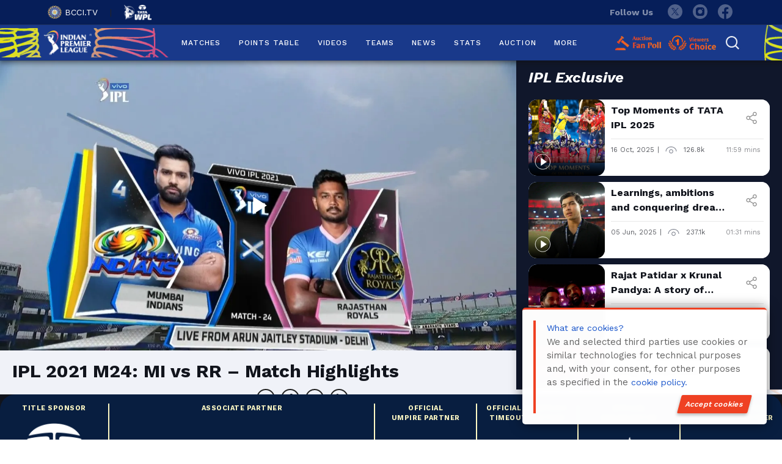

--- FILE ---
content_type: text/html; charset=UTF-8
request_url: https://www.iplt20.com/video/236397/m24-mi-vs-rr-match-highlights?tagNames=highlights,indian-premier-league
body_size: 18520
content:
<!DOCTYPE html>
<html lang="en">
<head>
    <meta charset="UTF-8">
    <title id="page_title" data-page-title="IPL 2021 M24: MI vs RR  – Match Highlights | IPLT20">IPL 2021 M24: MI vs RR  – Match Highlights | IPLT20</title>
    <link rel="canonical" href="https://www.iplt20.com/video/236397/m24-mi-vs-rr-match-highlights?tagNames=highlights%2Cindian-premier-league">
    <meta http-equiv="X-UA-Compatible" content="IE=edge">
    <meta name="viewport" content="width=device-width, initial-scale=1.0, minimum-scale=0.5, maximum-scale=3.0">
    <!-- <meta name="viewport" content="width=device-width, initial-scale=1.0, maximum-scale=1.0, user-scalable=no"> -->
    <meta name="csrf-token" content="MRDw3GUoSRcsfdLnYUohZQWnvfAes7TlT6LdIjgt">

    <meta name="viewport" content="width=device-width, initial-scale=1, shrink-to-fit=no">
    <meta name="theme-color" content="#19398a">
    <meta name="og:type" content="video">
    <meta name="og:url"  content="https://www.iplt20.com/video/236397/m24-mi-vs-rr-match-highlights">
    <meta property='og:title' content="IPL 2021 M24: MI vs RR  – Match Highlights | IPLT20">
    <meta property='og:description' content="Watch Indian cricket videos featuring match highlights, player interviews, and behind-the-scenes moments across men’s, women’s, domestic, and international cricket.">

    
    <meta name="twitter:card" content="summary_large_image">
    <meta name='twitter:title' content="IPL 2021 M24: MI vs RR  – Match Highlights | IPLT20">
    <meta name="twitter:description" content="Watch Indian cricket videos featuring match highlights, player interviews, and behind-the-scenes moments across men’s, women’s, domestic, and international cricket.">
    <meta name="twitter:image" content="https://assets.iplt20.com/IPL/photo/2021/04/29/491d530f-0042-4785-9029-8a6f40861cb1/sPwnbKpt.jpg">
    
    
    <meta name="og:image" content="https://assets.iplt20.com/IPL/photo/2021/04/29/491d530f-0042-4785-9029-8a6f40861cb1/sPwnbKpt.jpg">
    <meta name="og:image:secure_url" content="https://assets.iplt20.com/IPL/photo/2021/04/29/491d530f-0042-4785-9029-8a6f40861cb1/sPwnbKpt.jpg">
    <link rel="preconnect" href="https://fonts.googleapis.com">
    <link rel="preconnect" href="https://fonts.gstatic.com" crossorigin>
    <link rel="preconnect" href="https://documents.iplt20.com/" crossorigin>
    <meta name="keywords" content="ipl, iplt20, indian premier league, ipl cricket, ipl match, ipl live, ipl score, ipl scorecard, ipl stats, ipl schedule, ipl results, ipl points table, ipl teams, ipl videos, ipl teams, ipl news, BCCI IPL">  
    <meta name="description" content="Watch Indian cricket videos featuring match highlights, player interviews, and behind-the-scenes moments across men’s, women’s, domestic, and international cricket.">  
    <link rel="shortcut icon" href="https://documents.iplt20.com/ipl/assets/images/favicon.ico">
    

    <link rel="preload" onload="this.onload=null;this.rel='stylesheet'" as="style" href="https://www.iplt20.com/assets/css/bootstrap-5.3.3.min.css?v=1.15">
    <noscript><link rel="stylesheet" href="https://www.iplt20.com/assets/css/bootstrap-5.3.3.min.css?v=1.15"></noscript>

    <!-- <link rel="preload" onload="this.onload=null;this.rel='stylesheet'" as="style" href="https://fonts.googleapis.com/css2?family=Source+Sans+Pro:ital,wght@1,700&display=swap"> -->
    <!-- <noscript><link rel="stylesheet" href="https://fonts.googleapis.com/css2?family=Source+Sans+Pro:ital,wght@1,700&display=swap"></noscript> -->
    <!-- <link rel="preload" onload="this.onload=null;this.rel='stylesheet'" as="style" href="https://www.iplt20.com/slick/slick.css?v=1.15 "> -->
    <!-- <noscript><link rel="stylesheet" href="https://www.iplt20.com/slick/slick.css?v=1.15"></noscript> -->
    
        <link rel="preload" onload="this.onload=null;this.rel='stylesheet'" as="style" href="https://www.iplt20.com/assets/js/mcustom/jquery.mCustomScrollbar.min.css?v=1.15">
    <noscript><link rel="stylesheet" href="https://www.iplt20.com/assets/js/mcustom/jquery.mCustomScrollbar.min.css?v=1.15"></noscript>
    <link rel="preload" onload="this.onload=null;this.rel='stylesheet'" as="style" href="https://www.iplt20.com/assets/css/dataTables.min.css?v=1.15">
            <link rel="stylesheet" href="https://www.iplt20.com/assets/css/ipl-style.min.css?v=1.15">
        
    <link rel="preload" onload="this.onload=null;this.rel='stylesheet'" as="style" href="https://www.iplt20.com/assets/css/font-awesome.min.css?v=1.15">
     <!-- <noscript><link rel="stylesheet" href="https://www.iplt20.com/assets/css/font-awesome.min.css?v=1.15"></noscript> -->
    <noscript><link rel="stylesheet" href="https://www.iplt20.com/assets/css/font-awesome.min.css?v=1.15?v=1.15"></noscript>
    <script src="https://cdn.jsdelivr.net/npm/@popperjs/core@2.11.8/dist/umd/popper.min.js" defer></script>
    <script>
        var AWS_S3_domain = "https://documents.iplt20.com/";
      if(/^\?fbclid=/.test(location.search))
         location.replace(location.href.replace(/\?fbclid.+/, ""));
     </script>
    
            <style>
            </style>
    <script>
        var title = "IPL 2021 M24: MI vs RR  – Match Highlights | IPLT20";
        window.dataLayer = window.dataLayer || [];
        window.dataLayer.push({
            'client_ga_id': '308089989',
            'content_type': title,
            'platform_type': 'web',
            'environment': 'production',
        });
    </script>
    <!-- Google Tag Manager -->
    <script>(function(w,d,s,l,i){w[l]=w[l]||[];w[l].push({'gtm.start':
    new Date().getTime(),event:'gtm.js'});var f=d.getElementsByTagName(s)[0],
    j=d.createElement(s),dl=l!='dataLayer'?'&l='+l:'';j.async=true;j.src=
    'https://www.googletagmanager.com/gtm.js?id='+i+dl;f.parentNode.insertBefore(j,f);
    })(window,document,'script','dataLayer','GTM-PQ2QKF4');</script>
    <!-- End Google Tag Manager -->
</head>
 <body>
    <div ng-app="MyApp">
    <header style="display:block" class="ap-header col-100 floatLft" id="header-main">
        <div class="ap-stripWht py-2">
            <div class="container">
                <div class="d-flex justify-content-between">
                    <span class="ap-bcciLogo">
                       <!--  <a href="" target="_blank" class="text-white"><img style="width:34px" src="https://www.iplt20.com/assets/images/headeripllogo.svg" alt="IPl Logo">2023</a> &nbsp;&nbsp;&nbsp;&nbsp;|&nbsp;&nbsp;&nbsp;&nbsp; -->
                        <a href="https://www.bcci.tv/" target="_blank"><img width="23" height="22" src="https://documents.iplt20.com//ipl/assets/images/BCCI_logo.png" alt="BCCI Logo">BCCI.TV</a> &nbsp;&nbsp;&nbsp;&nbsp;|&nbsp;&nbsp;&nbsp;&nbsp;
                        <a href="https://www.wplt20.com/" target="_blank"><img width="45" height="25" src="https://documents.iplt20.com//ipl/assets/images/womens-premier-league-logonew.webp" alt="WPL Logo" class="m-0"></a>
                    </span>
                    <span class="ap-socialDiv">
                        <span>Follow Us</span>
                       <!--  <a onclick="click_social(this)" data-title="thread" href="https://www.threads.net/@iplt20" target="_blank" class="twit">
                            <img src="https://www.iplt20.com/assets/images/thread-icon.svg" alt="threads">
                        </a> -->
                        <a onclick="click_social(this)" data-title="twitter" href="https://twitter.com/IPL" target="_blank" class="twit" aria-label="twitter">
                            <!-- <img width="24" height="24" src="https://documents.iplt20.com//ipl/assets/images/new-twitter-icon.svg" alt="twitter"> -->
                        </a>
                        <a onclick="click_social(this)" data-title="instagram" href="https://www.instagram.com/iplt20/" target="_blank" class="insta" aria-label="instagram">
                            <!-- <img width="24" height="24" src="https://documents.iplt20.com//ipl/assets/images/new-instagram-icon.svg" alt="instagram"> -->
                        </a>
                        <a onclick="click_social(this)" data-title="facebook" href="https://www.facebook.com/IPL/" target="_blank" class="fb" aria-label="facebook">
                            <!-- <img width="24" height="24" src="https://documents.iplt20.com//ipl/assets/images/new-facebook-icon.svg" alt="facebook"> -->
                        </a>
                    </span>
                </div>
            </div>
        </div>
        
        <div class="ap-main-header left right col-100 floatLft flexDisplay justifySpace alignCenter flxNav" id="myHeader">
            <div class="container-fluid container-xl d-flex justify-content-between flex-wrap position-relative p-0">
                <div class="ap-ipl-logo"><a href="https://www.iplt20.com"><img width="166" height="83" class="lazy" src="https://documents.iplt20.com//ipl/assets/images/ipl-logo-new-old.png" aria-label="ipl-logo-new-old" alt=""></a></div>
                

                <div class="site-mobile-menu site-navbar-target">
                    <div class="site-mobile-menu-header xxxxxxxxxxx">
                        <a href="https://www.iplt20.com" class="mt-3"><img width="166" height="83" src="https://documents.iplt20.com//ipl/assets/images/ipl-logo-new-old.png" aria-label="ipl-logo-new-old" alt=""></a>
                        <div class="site-mobile-menu-close mt-3">
                            <span class="icon-close2 js-menu-toggle">×</span>
                        </div>
                    </div>
                    <div class="site-mobile-menu-body">
                    </div>
                </div> <!-- .site-mobile-menu -->

                <div class="site-navbar-wrap">
                    <div class="site-navbar site-navbar-target d-flex align-items-center">
                        <div class="align-items-center">
                            <nav class="site-navigation text-center">
                                <div class="d-lg-none ml-md-0 mr-auto"><a href="#" class="site-menu-toggle js-menu-toggle text-white d-block"><span class="icon-menu h3 d-block mb-0"><img width="28" height="28" src=" https://documents.iplt20.com//ipl/assets/images/new-menu.svg" alt="menu" aria-label="menu"></span></a></div>
                                <ul class="site-menu main-menu js-clone-nav d-none d-lg-block textCenter">
                                
                                                                                                    <li class="  has-children">
                                    
                                    
                                    
                                                                         <a onclick="click_menu(this)" data-event_context="header" data-element_text="MATCHES" href="https://www.iplt20.com/matches/results" data-slug="matches/results">MATCHES</a>
                                     
                                                                            </li>
                                                                                                        <li class="  has-children">
                                    
                                    
                                    
                                                                         <a onclick="click_menu(this)" data-event_context="header" data-element_text="POINTS TABLE" href="https://www.iplt20.com/points-table/men" data-slug="points-table/men">POINTS TABLE</a>
                                     
                                                                            </li>
                                                                                                        <li class="  has-children">
                                    
                                    
                                    
                                                                         <a onclick="click_menu(this)" data-event_context="header" data-element_text="Videos" href="javascript:void(0)" data-slug="videos">VIDEOS</a>
                                     
                                                                                <ul class="dropdown arrow-top">
                                                                                
                                        
                                            <li class=" videos/all sub_menu">
                                                <a onclick="click_menu(this)" data-event_context="header" data-element_text="LATEST" href="https://www.iplt20.com/videos/all" data-url="videos/all" data-slug="videos/all" >LATEST</a>
                                            </li>
                                                                                    
                                        
                                            <li class=" videos/ipl-exclusive sub_menu">
                                                <a onclick="click_menu(this)" data-event_context="header" data-element_text="IPL EXCLUSIVE" href="https://www.iplt20.com/videos/ipl-exclusive" data-url="videos/ipl-exclusive" data-slug="videos/ipl-exclusive" >IPL EXCLUSIVE</a>
                                            </li>
                                                                                    
                                        
                                            <li class=" videos/ipl-magic sub_menu">
                                                <a onclick="click_menu(this)" data-event_context="header" data-element_text="MAGIC MOMENTS" href="https://www.iplt20.com/videos/ipl-magic" data-url="videos/ipl-magic" data-slug="videos/ipl-magic" >MAGIC MOMENTS</a>
                                            </li>
                                                                                    
                                        
                                            <li class=" videos/highlights sub_menu">
                                                <a onclick="click_menu(this)" data-event_context="header" data-element_text="HIGHLIGHTS" href="https://www.iplt20.com/videos/highlights" data-url="videos/highlights" data-slug="videos/highlights" >HIGHLIGHTS</a>
                                            </li>
                                                                                    
                                        
                                            <li class=" videos/interviews sub_menu">
                                                <a onclick="click_menu(this)" data-event_context="header" data-element_text="INTERVIEWS" href="https://www.iplt20.com/videos/interviews" data-url="videos/interviews" data-slug="videos/interviews" >INTERVIEWS</a>
                                            </li>
                                                                                    
                                        
                                            <li class=" videos/press-conference sub_menu">
                                                <a onclick="click_menu(this)" data-event_context="header" data-element_text="PRESS CONFERENCES" href="https://www.iplt20.com/videos/press-conference" data-url="videos/press-conference" data-slug="videos/press-conference" >PRESS CONFERENCES</a>
                                            </li>
                                                                                    
                                        
                                            <li class=" videos sub_menu">
                                                <a onclick="click_menu(this)" data-event_context="header" data-element_text="ALL" href="https://www.iplt20.com/videos" data-url="videos" data-slug="videos" >ALL</a>
                                            </li>
                                                                                    </ul>
                                                                            </li>
                                                                                                        <li class="  has-children">
                                    
                                    
                                    
                                                                         <a onclick="click_menu(this)" data-event_context="header" data-element_text="TEAMS" href="https://www.iplt20.com/teams" data-slug="teams">TEAMS</a>
                                     
                                                                            </li>
                                                                                                        <li class="  has-children">
                                    
                                    
                                    
                                                                         <a onclick="click_menu(this)" data-event_context="header" data-element_text="NEWS" href="javascript:void(0)" data-slug="news">NEWS</a>
                                     
                                                                                <ul class="dropdown arrow-top">
                                                                                
                                        
                                            <li class=" news sub_menu">
                                                <a onclick="click_menu(this)" data-event_context="header" data-element_text="ALL NEWS" href="https://www.iplt20.com/news" data-url="news" data-slug="news" >ALL NEWS</a>
                                            </li>
                                                                                    
                                        
                                            <li class=" news/announcements sub_menu">
                                                <a onclick="click_menu(this)" data-event_context="header" data-element_text="ANNOUNCEMENTS" href="https://www.iplt20.com/news/announcements" data-url="news/announcements" data-slug="news/announcements" >ANNOUNCEMENTS</a>
                                            </li>
                                                                                    
                                        
                                            <li class=" news/match-reports sub_menu">
                                                <a onclick="click_menu(this)" data-event_context="header" data-element_text="MATCH REPORTS" href="https://www.iplt20.com/news/match-reports" data-url="news/match-reports" data-slug="news/match-reports" >MATCH REPORTS</a>
                                            </li>
                                                                                    </ul>
                                                                            </li>
                                                                                                        <li class="  has-children">
                                    
                                    
                                    
                                                                         <a onclick="click_menu(this)" data-event_context="header" data-element_text="STATS" href="javascript:void(0)" data-slug="stats">STATS</a>
                                     
                                                                                <ul class="dropdown arrow-top">
                                                                                
                                        
                                            <li class=" stats/2025 sub_menu">
                                                <a onclick="click_menu(this)" data-event_context="header" data-element_text="OVERALL STATS" href="https://www.iplt20.com/stats/2025" data-url="stats/2025" data-slug="stats/2025" >OVERALL STATS</a>
                                            </li>
                                                                                    
                                        
                                            <li class=" comparison sub_menu">
                                                <a onclick="click_menu(this)" data-event_context="header" data-element_text="HEAD TO HEAD" href="https://www.iplt20.com/comparison" data-url="comparison" data-slug="comparison" >HEAD TO HEAD</a>
                                            </li>
                                                                                    </ul>
                                                                            </li>
                                                                                                        <li class="  has-children">
                                    
                                    
                                    
                                                                         <a onclick="click_menu(this)" data-event_context="header" data-element_text="AUCTION" href="https://www.iplt20.com/auction" data-slug="auction">AUCTION</a>
                                     
                                                                            </li>
                                                                                                        <li class="  has-children">
                                    
                                    
                                    
                                                                         <a onclick="click_menu(this)" data-event_context="header" data-element_text="MORE" href="javascript:void(0)" data-slug="more">MORE</a>
                                     
                                                                                <ul class="dropdown arrow-top">
                                                                                
                                        
                                            <li class=" fan-contests sub_menu">
                                                <a onclick="click_menu(this)" data-event_context="header" data-element_text="Fan Contests" href="https://www.iplt20.com/fan-contests" data-url="fan-contests" data-slug="fan-contests" >FAN CONTESTS</a>
                                            </li>
                                                                                    
                                        
                                            <li class=" photos sub_menu">
                                                <a onclick="click_menu(this)" data-event_context="header" data-element_text="PHOTOS" href="https://www.iplt20.com/photos" data-url="photos" data-slug="photos" >PHOTOS</a>
                                            </li>
                                                                                    
                                        
                                            <li class=" mobile-products sub_menu">
                                                <a onclick="click_menu(this)" data-event_context="header" data-element_text="MOBILE PRODUCTS" href="https://www.iplt20.com/mobile-products" data-url="mobile-products" data-slug="mobile-products" >MOBILE PRODUCTS</a>
                                            </li>
                                                                                    
                                        
                                            <li class=" venues sub_menu">
                                                <a onclick="click_menu(this)" data-event_context="header" data-element_text="VENUES" href="https://www.iplt20.com/venues" data-url="venues" data-slug="venues" >VENUES</a>
                                            </li>
                                                                                    
                                        
                                            <li class=" about/about-us sub_menu">
                                                <a onclick="click_menu(this)" data-event_context="header" data-element_text="ABOUT" href="https://www.iplt20.com/about/about-us" data-url="about/about-us" data-slug="about/about-us" >ABOUT</a>
                                            </li>
                                                                                    </ul>
                                                                            </li>
                                                                                                        </ul>
                            </nav>
                        </div>
                    </div>
                </div>

                <div class="ap-search">
                    <!-- <a href="http://fanverse.ipltt20-dev2.epicon.in/" target="_blank" class="fanverse">FANVERSE</a> -->
                    <!-- <a href="javascript:;" class="ap-searchClick"><img class="lazy" src="https://documents.iplt20.com//ipl/assets/images/new-search-icon.svg" alt="" style="opacity: 0;"></a> -->
                    <!-- <a href="javascript:;" class="ap-fanPolls" data-toggle="modal" data-target="#fan"><img class="lazy" src="https://www.iplt20.com/assets/images/fanpolls.png" alt=""></a> -->
                    <div class="fan-viewer">
                       <!-- <a href="https://www.iplt20.com/fan-poll" class="ap-fanPolls me-3"><img width="54" height="24" class="lazy" src="https://documents.iplt20.com//ipl/assets/images/fan-poll.webp" aria-label="fan-poll" alt=""></a> -->
                       <a href="https://www.iplt20.com/fan-poll-auction" class="ap-fanPolls me-3"><img width="77" height="25" class="lazy" src="https://documents.iplt20.com//ipl/assets/images/auction-fan-poll.webp" aria-label="auction-fan-poll" alt=""></a>
                        <a href="https://www.iplt20.com/polls/emerging-player" class="viewers-choice-head ms-0"><img width="79" height="25" class="lazy" src="https://documents.iplt20.com//ipl/assets/images/viewers-choice.webp" aria-label="viewers-choice" alt=""></a>
                         <!-- <a href="https://documents.iplt20.com/bcci/documents/1732248356511_TATA%20IPL%202025-%20Auction%20List%20with%20RTM%20-19.11.24.pdf" target="_blank" class="ap-auction-list"><img width="88" height="30" class="lazy" src="https://documents.iplt20.com//ipl/assets/images/auction-list.svg"  aria-label="auction-list" alt=""></a> -->
                        <button class="search-icon-header-menu bg-transparent border-0" onclick="$('#searchTabForHeaderMenu').toggle();"><img width="22" height="22" class="lazy" id='searchIconHeader' src="https://documents.iplt20.com//ipl/assets/images/new-search-icon.svg" aria-label="new-search-icon" alt=""></button>
                    </div>
                    <!-- <a href="javascript:void();" class="ap-mobile-menu-toggle">
                        <img class="lazy" src="https://www.iplt20.com/assets/images/mob-ham.png" alt="">
                    </a> -->
                </div>

                <div class="header-search w-100 px-0 pt-3 pb-3" id="searchTabForHeaderMenu" style="display:none;" >
                    <!-- <div class="w-100"> -->
                        <form action="https://www.iplt20.com/search" method="GET" class="d-flex flex-wrap">
                                    <select name="type" id="search_type">
                                        <option value="all" >All</option>
                                        <option value="video" >Videos</option>
                                        <option value="news" >News</option>
                                    </select>
                                    <input type="text" placeholder="Search here" id="searchInputForHeader" minlength="2" required name="text" value="">
                                    <button type="submit" id="searchButtonForHeader" onclick="searchEvent(this)" class="btn btn-default btn-for-search p-0"> <i class="fa fa-search" id="fa-search-id" aria-hidden="true"></i> <b id="searchText">&nbsp;Search</b></button>
                                    <button type="button" class="closeSearchBtn" onclick="$('#searchTabForHeaderMenu').toggle();">✕</button>
                        </form>
                    <!-- </div> -->
                </div>
            </div>
        </div>
        
        
    </header>

    <!-- womens ipl auction start -->
    <!-- <div class="women-worldcup-main" style="display:flex">
        <div class="women-ipl-logo-live">
            <img class="will" src="https://documents.iplt20.com//ipl/assets/images/womens-premier-league-logonew.webp" width="50" height="30" alt="wpl-logo">
            <div class="line"></div>
            <button class="action-blink blink">AUCTION</button>
        </div>
        <div class="marquee-content">
            <a href="https://www.wplt20.com/auction?utm_source=ipl&utm_medium=web_banner&utm_campaign=auction26" target="_blank">
                <span>Click here to follow all the LIVE action from TATA WPL Auction 2026 <img src="https://www.iplt20.com/assets/images/auction-hammer.svg" width="50" height="30" alt="wpl-logo"></span>
                <span>Click here to follow all the LIVE action from TATA WPL Auction 2026 <img src="https://www.iplt20.com/assets/images/auction-hammer.svg" width="50" height="30" alt="wpl-logo"></span>
                <span>Click here to follow all the LIVE action from TATA WPL Auction 2026 <img src="https://www.iplt20.com/assets/images/auction-hammer.svg" width="50" height="30" alt="wpl-logo"></span>
                <span>Click here to follow all the LIVE action from TATA WPL Auction 2026 <img src="https://www.iplt20.com/assets/images/auction-hammer.svg" width="50" height="30" alt="wpl-logo"></span>
                <span>Click here to follow all the LIVE action from TATA WPL Auction 2026 <img src="https://www.iplt20.com/assets/images/auction-hammer.svg" width="50" height="30" alt="wpl-logo"></span>
                <span>Click here to follow all the LIVE action from TATA WPL Auction 2026 <img src="https://www.iplt20.com/assets/images/auction-hammer.svg" width="50" height="30" alt="wpl-logo"></span>
                <span>Click here to follow all the LIVE action from TATA WPL Auction 2026 <img src="https://www.iplt20.com/assets/images/auction-hammer.svg" width="50" height="30" alt="wpl-logo"></span>
                <span>Click here to follow all the LIVE action from TATA WPL Auction 2026 <img src="https://www.iplt20.com/assets/images/auction-hammer.svg" width="50" height="30" alt="wpl-logo"></span>
            </a>
        </div>
    </div>  -->
    <!-- womens ipl auction end -->

    <!-- page blocker start -->
        <!-- page blocker end -->

            <script defer src="https://www.iplt20.com/assets/js/ipl-custom.min.js?v=1.15"></script>
        
    <!--navigation menu end-->
        
                <section class="ap-latest-videos ih-vbg-n ap-latest-news ap-no-bg-result col-100 floatLft relative page-player">
                    
                        <div class="ap-video-list-wrp-page">
                            <div id="gtt" tabindex='1'></div>
                            <div class="ap-vd-iframe col-100 floatLft">
                                <div class="v-fram w-100">
                                    <video-js id="mypagePlayers" data-account="3588749423001" data-video-id="6251051821001" poster = "https://assets.iplt20.com/IPL/photo/2021/04/29/491d530f-0042-4785-9029-8a6f40861cb1/sPwnbKpt.jpg" data-player="default" data-embed="default" controls="true" autoplay data-tracker-type="VIDEO" data-tracker-action="VIEW" data-application-id="" class="vjs-fluid"></video-js>
                                </div>
                                <script src="//players.brightcove.net/3588749423001/default_default/index.min.js">
                                </script>
                                <div class="vjs-playlist"></div>
                                
                                
                                <div class="new-video-social col-100 floatLft textLeft">
                                        <div class="popuptitle w-100">IPL 2021 M24: MI vs RR  – Match Highlights</div>
                                        <div class="w-100 d-flex flex-wrap align-items-center">
                                            <div class="type-date-time d-flex justify-content-between">
                                                <p class="d-flex align-items-center">
                                                    <span class="d-flex align-items-center me-2 popupdate">29 Apr, 2021</span>|<img src="https://documents.iplt20.com//ipl/assets/images/new-eye.svg" class="mx-2" alt=""><span class="popupview me-2">421.9k</span>|
                                                    <span class="d-flex align-items-center mx-2 videopageduration ">05:00 mins</span>
                                                </p>               
                                            </div>
                                            <div class="new-video-share">
                                                <span class="me-3">Share video on :</span>
                                                <a onclick="share(this)" data-title="" data-type="video" data-method="whatsapp" href="https://wa.me/?text=https://www.iplt20.com/video/236397/m24-mi-vs-rr-match-highlights?tagNames=2021" class="bg-transparent whatsapp me-3" tabindex="0" target="_blank" data-action="share/whatsapp/share">
                                                    <i class="fa">&#xf232;</i>
                                                </a>
                                                <a onclick="share(this)" data-title="IPL 2021 M24: MI vs RR  – Match Highlights" data-type="video" data-method="facebook" href="//www.facebook.com/sharer.php?u=https://www.iplt20.com/video/236397/m24-mi-vs-rr-match-highlights?tagNames=2021" target="_blank" class="js-share social-share-item__link me-3 facebook"><i class="fa fa-facebook-f"></i></a>
                                                <a onclick="share(this)" data-title="IPL 2021 M24: MI vs RR  – Match Highlights" data-type="video" data-method="twitter" href="//twitter.com/share?url=https://www.iplt20.com/video/236397/m24-mi-vs-rr-match-highlights?tagNames=2021" target="_blank" class="js-share social-share-item__link me-3 twitter"><i class="fa fa-twitter"></i></a>
                                                <a onclick="share(this)" data-title="IPL 2021 M24: MI vs RR  – Match Highlights" data-type="video" data-method="Copy link" href="javascript:void();"  data-shareurl="https://www.iplt20.com/video/236397/m24-mi-vs-rr-match-highlights?tagNames=2021" class="copy-link copyurlplay copyUrl1 ctc">
                                                    <i class="fa fa-link"></i><span class="c">Copy</span>
                                                </a>
                                            </div>
                                        </div>
                                        
                                </div>

                            </div>
                                                                                    <div class="ap-wickt-slider-outer rv-page col-100 floatLft mb-4">
                                <h2 class="what-r-u-text mb-2 mt-3">Related Videos </h2>
                                
                                <div class="ap-wickt-slider-page-video col-100 floatLft">
                                    
                                                                        <div class="ap-common-slide focusOnVideo">
                                    <div class="latest-slider-main">
                                    <a onclick="click_tile(this)" data-title="Learnings, ambitions and conquering dreams with Vaibhav Suryavanshi" data-type="Related Videos" href="javascript:void();" data-mediaId="6373893716112" data-videoId="63963/-learnings-ambitions-and-conquering-dreams-with-vaibhav-suryavanshi?tagNames=latest" data-share="https://www.iplt20.com/video/63963/-learnings-ambitions-and-conquering-dreams-with-vaibhav-suryavanshi?tagNames=latest" data-videoTitle="Learnings, ambitions and conquering dreams with Vaibhav Suryavanshi" data-description="" data-videoView="237.2k" data-videoDate="05 Jun, 2025" data-duration="01:31 mins" data-duration1="91"  data-id="" data-thumbnile="https://brightcove.iplt20.com/output/input/6373893716112-1749112866.jpg" data-videoUrl="" class="playerpage">
                                        <div class="latest-slider-main-img lsmi-height position-relative">
                                            <img class="lazyload" data-src="https://brightcove.iplt20.com/output/input/6373893716112-1749112866.jpg" alt="img">
                                            
                                            <span></span>
                                             

                                        </div>
                                        <div class="latest-slider-main-bottom-white">
                                            <ul class="d-flex flex-column mb-0">
                                                <li class="textTwoLine">Learnings, ambitions and conquering dreams with Vaibhav Suryavanshi</li>
                                                <li class="type-date-time d-flex justify-content-between mt-3 pt-3 w-100">
                                                    <p class="d-flex align-items-center">
                                                    <span class="d-flex align-items-center me-2">05 Jun, 2025</span>|
                                                    <span class="d-flex align-items-center ms-2">
                                                    <img src="https://documents.iplt20.com//ipl/assets/images/new-eye.svg" class="me-2" style="height:12px;" alt="">237.2k</span>
                                                    </p>
                                                    <span class="mx-2 popupduration">01:31 mins</span>
                                                </li>
                                            </ul>
                                        </div>
                                        </a>
                                    </div>
                                    <div class="card-social-link">
                                        <img src="https://documents.iplt20.com//ipl/assets/images/new-icon-share-gray.svg" alt="">
                                        <div class="pop-social">
                                            <a onclick="share(this)" data-title="Learnings, ambitions and conquering dreams with Vaibhav Suryavanshi" data-type="video" data-method="whatsapp" href="https://wa.me/?text=https://www.iplt20.com/video/63963/-learnings-ambitions-and-conquering-dreams-with-vaibhav-suryavanshi?tagNames=latest" class="bg-transparent border-0" tabindex="0" target="_blank" data-action="share/whatsapp/share">
                                                <i class="fa">&#xf232;</i>
                                            </a>
                                            <a onclick="share(this)" data-title="Learnings, ambitions and conquering dreams with Vaibhav Suryavanshi" data-type="video" data-method="facebook" href="//www.facebook.com/sharer.php?u=https://www.iplt20.com/video/63963/-learnings-ambitions-and-conquering-dreams-with-vaibhav-suryavanshi?tagNames=latest" target="_blank"><span><i class="fa fa-facebook-f"></i></span></a>
                                            <a onclick="share(this)" data-title="Learnings, ambitions and conquering dreams with Vaibhav Suryavanshi" data-type="video" data-method="twitter" href="//twitter.com/share?url=https://www.iplt20.com/video/63963/-learnings-ambitions-and-conquering-dreams-with-vaibhav-suryavanshi?tagNames=latest" target="_blank"><span><i class="fa fa-twitter"></i></span></a>
                                            <a onclick="share(this)" data-title="Learnings, ambitions and conquering dreams with Vaibhav Suryavanshi" data-type="video" data-method="Copy link" href="javascript:void();" class="copyUrl1 ctc" data-shareurl="https://www.iplt20.com/video/63963/-learnings-ambitions-and-conquering-dreams-with-vaibhav-suryavanshi?tagNames=latest"><i class="fa fa-link"></i><span class="c">Copy</span></a>
                                        </div>
                                    </div>
                                </div>
                                    
                                                                        <div class="ap-common-slide focusOnVideo">
                                    <div class="latest-slider-main">
                                    <a onclick="click_tile(this)" data-title="Dynamic and Clutch, ft. Nitish Kumar Reddy and Eshan Malinga" data-type="Related Videos" href="javascript:void();" data-mediaId="6373419264112" data-videoId="63289/dynamic-and-clutch-ft-nitish-kumar-reddy-and-eshan-malinga?tagNames=iplt20" data-share="https://www.iplt20.com/video/63289/dynamic-and-clutch-ft-nitish-kumar-reddy-and-eshan-malinga?tagNames=iplt20" data-videoTitle="Dynamic and Clutch, ft. Nitish Kumar Reddy and Eshan Malinga" data-description="" data-videoView="42.2k" data-videoDate="24 May, 2025" data-duration="02:33 mins" data-duration1="153"  data-id="" data-thumbnile="https://brightcove.iplt20.com/output/input/6373419264112-1748058486.jpg" data-videoUrl="" class="playerpage">
                                        <div class="latest-slider-main-img lsmi-height position-relative">
                                            <img class="lazyload" data-src="https://brightcove.iplt20.com/output/input/6373419264112-1748058486.jpg" alt="img">
                                            
                                            <span></span>
                                             

                                        </div>
                                        <div class="latest-slider-main-bottom-white">
                                            <ul class="d-flex flex-column mb-0">
                                                <li class="textTwoLine">Dynamic and Clutch, ft. Nitish Kumar Reddy and Eshan Malinga</li>
                                                <li class="type-date-time d-flex justify-content-between mt-3 pt-3 w-100">
                                                    <p class="d-flex align-items-center">
                                                    <span class="d-flex align-items-center me-2">24 May, 2025</span>|
                                                    <span class="d-flex align-items-center ms-2">
                                                    <img src="https://documents.iplt20.com//ipl/assets/images/new-eye.svg" class="me-2" style="height:12px;" alt="">42.2k</span>
                                                    </p>
                                                    <span class="mx-2 popupduration">02:33 mins</span>
                                                </li>
                                            </ul>
                                        </div>
                                        </a>
                                    </div>
                                    <div class="card-social-link">
                                        <img src="https://documents.iplt20.com//ipl/assets/images/new-icon-share-gray.svg" alt="">
                                        <div class="pop-social">
                                            <a onclick="share(this)" data-title="Dynamic and Clutch, ft. Nitish Kumar Reddy and Eshan Malinga" data-type="video" data-method="whatsapp" href="https://wa.me/?text=https://www.iplt20.com/video/63289/dynamic-and-clutch-ft-nitish-kumar-reddy-and-eshan-malinga?tagNames=iplt20" class="bg-transparent border-0" tabindex="0" target="_blank" data-action="share/whatsapp/share">
                                                <i class="fa">&#xf232;</i>
                                            </a>
                                            <a onclick="share(this)" data-title="Dynamic and Clutch, ft. Nitish Kumar Reddy and Eshan Malinga" data-type="video" data-method="facebook" href="//www.facebook.com/sharer.php?u=https://www.iplt20.com/video/63289/dynamic-and-clutch-ft-nitish-kumar-reddy-and-eshan-malinga?tagNames=iplt20" target="_blank"><span><i class="fa fa-facebook-f"></i></span></a>
                                            <a onclick="share(this)" data-title="Dynamic and Clutch, ft. Nitish Kumar Reddy and Eshan Malinga" data-type="video" data-method="twitter" href="//twitter.com/share?url=https://www.iplt20.com/video/63289/dynamic-and-clutch-ft-nitish-kumar-reddy-and-eshan-malinga?tagNames=iplt20" target="_blank"><span><i class="fa fa-twitter"></i></span></a>
                                            <a onclick="share(this)" data-title="Dynamic and Clutch, ft. Nitish Kumar Reddy and Eshan Malinga" data-type="video" data-method="Copy link" href="javascript:void();" class="copyUrl1 ctc" data-shareurl="https://www.iplt20.com/video/63289/dynamic-and-clutch-ft-nitish-kumar-reddy-and-eshan-malinga?tagNames=iplt20"><i class="fa fa-link"></i><span class="c">Copy</span></a>
                                        </div>
                                    </div>
                                </div>
                                    
                                                                        <div class="ap-common-slide focusOnVideo">
                                    <div class="latest-slider-main">
                                    <a onclick="click_tile(this)" data-title="Ticking the right boxes ft. Vaibhav Suryavanshi &amp; Rahul Dravid" data-type="Related Videos" href="javascript:void();" data-mediaId="6373150409112" data-videoId="63066/ticking-all-the-right-boxes-ft-vaibhav-suryavanshi--rahul-dravid?tagNames=2025" data-share="https://www.iplt20.com/video/63066/ticking-all-the-right-boxes-ft-vaibhav-suryavanshi--rahul-dravid?tagNames=2025" data-videoTitle="Ticking the right boxes ft. Vaibhav Suryavanshi &amp; Rahul Dravid" data-description="" data-videoView="68.7k" data-videoDate="21 May, 2025" data-duration="02:36 mins" data-duration1="156"  data-id="" data-thumbnile="https://brightcove.iplt20.com/output/input/6373150409112-1747796712.jpg" data-videoUrl="" class="playerpage">
                                        <div class="latest-slider-main-img lsmi-height position-relative">
                                            <img class="lazyload" data-src="https://brightcove.iplt20.com/output/input/6373150409112-1747796712.jpg" alt="img">
                                            
                                            <span></span>
                                             

                                        </div>
                                        <div class="latest-slider-main-bottom-white">
                                            <ul class="d-flex flex-column mb-0">
                                                <li class="textTwoLine">Ticking the right boxes ft. Vaibhav Suryavanshi &amp; Rahul Dravid</li>
                                                <li class="type-date-time d-flex justify-content-between mt-3 pt-3 w-100">
                                                    <p class="d-flex align-items-center">
                                                    <span class="d-flex align-items-center me-2">21 May, 2025</span>|
                                                    <span class="d-flex align-items-center ms-2">
                                                    <img src="https://documents.iplt20.com//ipl/assets/images/new-eye.svg" class="me-2" style="height:12px;" alt="">68.7k</span>
                                                    </p>
                                                    <span class="mx-2 popupduration">02:36 mins</span>
                                                </li>
                                            </ul>
                                        </div>
                                        </a>
                                    </div>
                                    <div class="card-social-link">
                                        <img src="https://documents.iplt20.com//ipl/assets/images/new-icon-share-gray.svg" alt="">
                                        <div class="pop-social">
                                            <a onclick="share(this)" data-title="Ticking the right boxes ft. Vaibhav Suryavanshi &amp; Rahul Dravid" data-type="video" data-method="whatsapp" href="https://wa.me/?text=https://www.iplt20.com/video/63066/ticking-all-the-right-boxes-ft-vaibhav-suryavanshi--rahul-dravid?tagNames=2025" class="bg-transparent border-0" tabindex="0" target="_blank" data-action="share/whatsapp/share">
                                                <i class="fa">&#xf232;</i>
                                            </a>
                                            <a onclick="share(this)" data-title="Ticking the right boxes ft. Vaibhav Suryavanshi &amp; Rahul Dravid" data-type="video" data-method="facebook" href="//www.facebook.com/sharer.php?u=https://www.iplt20.com/video/63066/ticking-all-the-right-boxes-ft-vaibhav-suryavanshi--rahul-dravid?tagNames=2025" target="_blank"><span><i class="fa fa-facebook-f"></i></span></a>
                                            <a onclick="share(this)" data-title="Ticking the right boxes ft. Vaibhav Suryavanshi &amp; Rahul Dravid" data-type="video" data-method="twitter" href="//twitter.com/share?url=https://www.iplt20.com/video/63066/ticking-all-the-right-boxes-ft-vaibhav-suryavanshi--rahul-dravid?tagNames=2025" target="_blank"><span><i class="fa fa-twitter"></i></span></a>
                                            <a onclick="share(this)" data-title="Ticking the right boxes ft. Vaibhav Suryavanshi &amp; Rahul Dravid" data-type="video" data-method="Copy link" href="javascript:void();" class="copyUrl1 ctc" data-shareurl="https://www.iplt20.com/video/63066/ticking-all-the-right-boxes-ft-vaibhav-suryavanshi--rahul-dravid?tagNames=2025"><i class="fa fa-link"></i><span class="c">Copy</span></a>
                                        </div>
                                    </div>
                                </div>
                                    
                                                                        <div class="ap-common-slide focusOnVideo">
                                    <div class="latest-slider-main">
                                    <a onclick="click_tile(this)" data-title="We have a lot to look forward to next season: Vikram Rathour" data-type="Related Videos" href="javascript:void();" data-mediaId="6373129463112" data-videoId="63065/we-have-a-lot-to-look-forward-to-next-season-vikram-rathour?tagNames=2025" data-share="https://www.iplt20.com/video/63065/we-have-a-lot-to-look-forward-to-next-season-vikram-rathour?tagNames=2025" data-videoTitle="We have a lot to look forward to next season: Vikram Rathour" data-description="" data-videoView="13.6k" data-videoDate="20 May, 2025" data-duration="04:46 mins" data-duration1="286"  data-id="" data-thumbnile="https://brightcove.iplt20.com/output/input/6373129463112-1747767311.jpg" data-videoUrl="" class="playerpage">
                                        <div class="latest-slider-main-img lsmi-height position-relative">
                                            <img class="lazyload" data-src="https://brightcove.iplt20.com/output/input/6373129463112-1747767311.jpg" alt="img">
                                            
                                            <span></span>
                                             

                                        </div>
                                        <div class="latest-slider-main-bottom-white">
                                            <ul class="d-flex flex-column mb-0">
                                                <li class="textTwoLine">We have a lot to look forward to next season: Vikram Rathour</li>
                                                <li class="type-date-time d-flex justify-content-between mt-3 pt-3 w-100">
                                                    <p class="d-flex align-items-center">
                                                    <span class="d-flex align-items-center me-2">20 May, 2025</span>|
                                                    <span class="d-flex align-items-center ms-2">
                                                    <img src="https://documents.iplt20.com//ipl/assets/images/new-eye.svg" class="me-2" style="height:12px;" alt="">13.6k</span>
                                                    </p>
                                                    <span class="mx-2 popupduration">04:46 mins</span>
                                                </li>
                                            </ul>
                                        </div>
                                        </a>
                                    </div>
                                    <div class="card-social-link">
                                        <img src="https://documents.iplt20.com//ipl/assets/images/new-icon-share-gray.svg" alt="">
                                        <div class="pop-social">
                                            <a onclick="share(this)" data-title="We have a lot to look forward to next season: Vikram Rathour" data-type="video" data-method="whatsapp" href="https://wa.me/?text=https://www.iplt20.com/video/63065/we-have-a-lot-to-look-forward-to-next-season-vikram-rathour?tagNames=2025" class="bg-transparent border-0" tabindex="0" target="_blank" data-action="share/whatsapp/share">
                                                <i class="fa">&#xf232;</i>
                                            </a>
                                            <a onclick="share(this)" data-title="We have a lot to look forward to next season: Vikram Rathour" data-type="video" data-method="facebook" href="//www.facebook.com/sharer.php?u=https://www.iplt20.com/video/63065/we-have-a-lot-to-look-forward-to-next-season-vikram-rathour?tagNames=2025" target="_blank"><span><i class="fa fa-facebook-f"></i></span></a>
                                            <a onclick="share(this)" data-title="We have a lot to look forward to next season: Vikram Rathour" data-type="video" data-method="twitter" href="//twitter.com/share?url=https://www.iplt20.com/video/63065/we-have-a-lot-to-look-forward-to-next-season-vikram-rathour?tagNames=2025" target="_blank"><span><i class="fa fa-twitter"></i></span></a>
                                            <a onclick="share(this)" data-title="We have a lot to look forward to next season: Vikram Rathour" data-type="video" data-method="Copy link" href="javascript:void();" class="copyUrl1 ctc" data-shareurl="https://www.iplt20.com/video/63065/we-have-a-lot-to-look-forward-to-next-season-vikram-rathour?tagNames=2025"><i class="fa fa-link"></i><span class="c">Copy</span></a>
                                        </div>
                                    </div>
                                </div>
                                    
                                                                        <div class="ap-common-slide focusOnVideo">
                                    <div class="latest-slider-main">
                                    <a onclick="click_tile(this)" data-title="We have got strong ideas for next year: Stephen Fleming" data-type="Related Videos" href="javascript:void();" data-mediaId="6373131916112" data-videoId="63064/we-have-got-strong-ideas-for-next-year-stephen-fleming?tagNames=2025" data-share="https://www.iplt20.com/video/63064/we-have-got-strong-ideas-for-next-year-stephen-fleming?tagNames=2025" data-videoTitle="We have got strong ideas for next year: Stephen Fleming" data-description="" data-videoView="6.2k" data-videoDate="20 May, 2025" data-duration="02:55 mins" data-duration1="175"  data-id="" data-thumbnile="https://brightcove.iplt20.com/output/input/6373131916112-1747767203.jpg" data-videoUrl="" class="playerpage">
                                        <div class="latest-slider-main-img lsmi-height position-relative">
                                            <img class="lazyload" data-src="https://brightcove.iplt20.com/output/input/6373131916112-1747767203.jpg" alt="img">
                                            
                                            <span></span>
                                             

                                        </div>
                                        <div class="latest-slider-main-bottom-white">
                                            <ul class="d-flex flex-column mb-0">
                                                <li class="textTwoLine">We have got strong ideas for next year: Stephen Fleming</li>
                                                <li class="type-date-time d-flex justify-content-between mt-3 pt-3 w-100">
                                                    <p class="d-flex align-items-center">
                                                    <span class="d-flex align-items-center me-2">20 May, 2025</span>|
                                                    <span class="d-flex align-items-center ms-2">
                                                    <img src="https://documents.iplt20.com//ipl/assets/images/new-eye.svg" class="me-2" style="height:12px;" alt="">6.2k</span>
                                                    </p>
                                                    <span class="mx-2 popupduration">02:55 mins</span>
                                                </li>
                                            </ul>
                                        </div>
                                        </a>
                                    </div>
                                    <div class="card-social-link">
                                        <img src="https://documents.iplt20.com//ipl/assets/images/new-icon-share-gray.svg" alt="">
                                        <div class="pop-social">
                                            <a onclick="share(this)" data-title="We have got strong ideas for next year: Stephen Fleming" data-type="video" data-method="whatsapp" href="https://wa.me/?text=https://www.iplt20.com/video/63064/we-have-got-strong-ideas-for-next-year-stephen-fleming?tagNames=2025" class="bg-transparent border-0" tabindex="0" target="_blank" data-action="share/whatsapp/share">
                                                <i class="fa">&#xf232;</i>
                                            </a>
                                            <a onclick="share(this)" data-title="We have got strong ideas for next year: Stephen Fleming" data-type="video" data-method="facebook" href="//www.facebook.com/sharer.php?u=https://www.iplt20.com/video/63064/we-have-got-strong-ideas-for-next-year-stephen-fleming?tagNames=2025" target="_blank"><span><i class="fa fa-facebook-f"></i></span></a>
                                            <a onclick="share(this)" data-title="We have got strong ideas for next year: Stephen Fleming" data-type="video" data-method="twitter" href="//twitter.com/share?url=https://www.iplt20.com/video/63064/we-have-got-strong-ideas-for-next-year-stephen-fleming?tagNames=2025" target="_blank"><span><i class="fa fa-twitter"></i></span></a>
                                            <a onclick="share(this)" data-title="We have got strong ideas for next year: Stephen Fleming" data-type="video" data-method="Copy link" href="javascript:void();" class="copyUrl1 ctc" data-shareurl="https://www.iplt20.com/video/63064/we-have-got-strong-ideas-for-next-year-stephen-fleming?tagNames=2025"><i class="fa fa-link"></i><span class="c">Copy</span></a>
                                        </div>
                                    </div>
                                </div>
                                    
                                                                        <div class="ap-common-slide focusOnVideo">
                                    <div class="latest-slider-main">
                                    <a onclick="click_tile(this)" data-title="IPL 2025 M62: CSK vs RR - Amazing Moments" data-type="Related Videos" href="javascript:void();" data-mediaId="6373129771112" data-videoId="63063/ipl-2025-m62-csk-vs-rr---amazing-moments?tagNames=2025" data-share="https://www.iplt20.com/video/63063/ipl-2025-m62-csk-vs-rr---amazing-moments?tagNames=2025" data-videoTitle="IPL 2025 M62: CSK vs RR - Amazing Moments" data-description="" data-videoView="6.3k" data-videoDate="20 May, 2025" data-duration="01:06 mins" data-duration1="66"  data-id="" data-thumbnile="https://brightcove.iplt20.com/output/input/6373129771112-1747766737.jpg" data-videoUrl="" class="playerpage">
                                        <div class="latest-slider-main-img lsmi-height position-relative">
                                            <img class="lazyload" data-src="https://brightcove.iplt20.com/output/input/6373129771112-1747766737.jpg" alt="img">
                                            
                                            <span></span>
                                             

                                        </div>
                                        <div class="latest-slider-main-bottom-white">
                                            <ul class="d-flex flex-column mb-0">
                                                <li class="textTwoLine">IPL 2025 M62: CSK vs RR - Amazing Moments</li>
                                                <li class="type-date-time d-flex justify-content-between mt-3 pt-3 w-100">
                                                    <p class="d-flex align-items-center">
                                                    <span class="d-flex align-items-center me-2">20 May, 2025</span>|
                                                    <span class="d-flex align-items-center ms-2">
                                                    <img src="https://documents.iplt20.com//ipl/assets/images/new-eye.svg" class="me-2" style="height:12px;" alt="">6.3k</span>
                                                    </p>
                                                    <span class="mx-2 popupduration">01:06 mins</span>
                                                </li>
                                            </ul>
                                        </div>
                                        </a>
                                    </div>
                                    <div class="card-social-link">
                                        <img src="https://documents.iplt20.com//ipl/assets/images/new-icon-share-gray.svg" alt="">
                                        <div class="pop-social">
                                            <a onclick="share(this)" data-title="IPL 2025 M62: CSK vs RR - Amazing Moments" data-type="video" data-method="whatsapp" href="https://wa.me/?text=https://www.iplt20.com/video/63063/ipl-2025-m62-csk-vs-rr---amazing-moments?tagNames=2025" class="bg-transparent border-0" tabindex="0" target="_blank" data-action="share/whatsapp/share">
                                                <i class="fa">&#xf232;</i>
                                            </a>
                                            <a onclick="share(this)" data-title="IPL 2025 M62: CSK vs RR - Amazing Moments" data-type="video" data-method="facebook" href="//www.facebook.com/sharer.php?u=https://www.iplt20.com/video/63063/ipl-2025-m62-csk-vs-rr---amazing-moments?tagNames=2025" target="_blank"><span><i class="fa fa-facebook-f"></i></span></a>
                                            <a onclick="share(this)" data-title="IPL 2025 M62: CSK vs RR - Amazing Moments" data-type="video" data-method="twitter" href="//twitter.com/share?url=https://www.iplt20.com/video/63063/ipl-2025-m62-csk-vs-rr---amazing-moments?tagNames=2025" target="_blank"><span><i class="fa fa-twitter"></i></span></a>
                                            <a onclick="share(this)" data-title="IPL 2025 M62: CSK vs RR - Amazing Moments" data-type="video" data-method="Copy link" href="javascript:void();" class="copyUrl1 ctc" data-shareurl="https://www.iplt20.com/video/63063/ipl-2025-m62-csk-vs-rr---amazing-moments?tagNames=2025"><i class="fa fa-link"></i><span class="c">Copy</span></a>
                                        </div>
                                    </div>
                                </div>
                                    
                                                                        <div class="ap-common-slide focusOnVideo">
                                    <div class="latest-slider-main">
                                    <a onclick="click_tile(this)" data-title="IPL 2025 M62: CSK vs RR - Post Match Presentation" data-type="Related Videos" href="javascript:void();" data-mediaId="6373127795112" data-videoId="63062/ipl-2025-m62-csk-vs-rr---post-match-presentation?tagNames=2025" data-share="https://www.iplt20.com/video/63062/ipl-2025-m62-csk-vs-rr---post-match-presentation?tagNames=2025" data-videoTitle="IPL 2025 M62: CSK vs RR - Post Match Presentation" data-description="" data-videoView="5.4k" data-videoDate="20 May, 2025" data-duration="06:55 mins" data-duration1="415"  data-id="" data-thumbnile="https://brightcove.iplt20.com/output/input/6373127795112-1747764312.jpg" data-videoUrl="" class="playerpage">
                                        <div class="latest-slider-main-img lsmi-height position-relative">
                                            <img class="lazyload" data-src="https://brightcove.iplt20.com/output/input/6373127795112-1747764312.jpg" alt="img">
                                            
                                            <span></span>
                                             

                                        </div>
                                        <div class="latest-slider-main-bottom-white">
                                            <ul class="d-flex flex-column mb-0">
                                                <li class="textTwoLine">IPL 2025 M62: CSK vs RR - Post Match Presentation</li>
                                                <li class="type-date-time d-flex justify-content-between mt-3 pt-3 w-100">
                                                    <p class="d-flex align-items-center">
                                                    <span class="d-flex align-items-center me-2">20 May, 2025</span>|
                                                    <span class="d-flex align-items-center ms-2">
                                                    <img src="https://documents.iplt20.com//ipl/assets/images/new-eye.svg" class="me-2" style="height:12px;" alt="">5.4k</span>
                                                    </p>
                                                    <span class="mx-2 popupduration">06:55 mins</span>
                                                </li>
                                            </ul>
                                        </div>
                                        </a>
                                    </div>
                                    <div class="card-social-link">
                                        <img src="https://documents.iplt20.com//ipl/assets/images/new-icon-share-gray.svg" alt="">
                                        <div class="pop-social">
                                            <a onclick="share(this)" data-title="IPL 2025 M62: CSK vs RR - Post Match Presentation" data-type="video" data-method="whatsapp" href="https://wa.me/?text=https://www.iplt20.com/video/63062/ipl-2025-m62-csk-vs-rr---post-match-presentation?tagNames=2025" class="bg-transparent border-0" tabindex="0" target="_blank" data-action="share/whatsapp/share">
                                                <i class="fa">&#xf232;</i>
                                            </a>
                                            <a onclick="share(this)" data-title="IPL 2025 M62: CSK vs RR - Post Match Presentation" data-type="video" data-method="facebook" href="//www.facebook.com/sharer.php?u=https://www.iplt20.com/video/63062/ipl-2025-m62-csk-vs-rr---post-match-presentation?tagNames=2025" target="_blank"><span><i class="fa fa-facebook-f"></i></span></a>
                                            <a onclick="share(this)" data-title="IPL 2025 M62: CSK vs RR - Post Match Presentation" data-type="video" data-method="twitter" href="//twitter.com/share?url=https://www.iplt20.com/video/63062/ipl-2025-m62-csk-vs-rr---post-match-presentation?tagNames=2025" target="_blank"><span><i class="fa fa-twitter"></i></span></a>
                                            <a onclick="share(this)" data-title="IPL 2025 M62: CSK vs RR - Post Match Presentation" data-type="video" data-method="Copy link" href="javascript:void();" class="copyUrl1 ctc" data-shareurl="https://www.iplt20.com/video/63062/ipl-2025-m62-csk-vs-rr---post-match-presentation?tagNames=2025"><i class="fa fa-link"></i><span class="c">Copy</span></a>
                                        </div>
                                    </div>
                                </div>
                                    
                                                                        <div class="ap-common-slide focusOnVideo">
                                    <div class="latest-slider-main">
                                    <a onclick="click_tile(this)" data-title="IPL 2025 M62: CSK vs RR - Curvv Super Striker of the Match - Dhruv Jurel" data-type="Related Videos" href="javascript:void();" data-mediaId="6373127690112" data-videoId="63056/ipl-2025-m62-csk-vs-rr---curvv-super-striker-of-the-match---dhruv-jurel?tagNames=2025" data-share="https://www.iplt20.com/video/63056/ipl-2025-m62-csk-vs-rr---curvv-super-striker-of-the-match---dhruv-jurel?tagNames=2025" data-videoTitle="IPL 2025 M62: CSK vs RR - Curvv Super Striker of the Match - Dhruv Jurel" data-description="" data-videoView="2.5k" data-videoDate="20 May, 2025" data-duration="00:24 mins" data-duration1="24"  data-id="" data-thumbnile="https://brightcove.iplt20.com/output/input/6373127690112-1747763711.jpg" data-videoUrl="" class="playerpage">
                                        <div class="latest-slider-main-img lsmi-height position-relative">
                                            <img class="lazyload" data-src="https://brightcove.iplt20.com/output/input/6373127690112-1747763711.jpg" alt="img">
                                            
                                            <span></span>
                                             

                                        </div>
                                        <div class="latest-slider-main-bottom-white">
                                            <ul class="d-flex flex-column mb-0">
                                                <li class="textTwoLine">IPL 2025 M62: CSK vs RR - Curvv Super Striker of the Match - Dhruv Jurel</li>
                                                <li class="type-date-time d-flex justify-content-between mt-3 pt-3 w-100">
                                                    <p class="d-flex align-items-center">
                                                    <span class="d-flex align-items-center me-2">20 May, 2025</span>|
                                                    <span class="d-flex align-items-center ms-2">
                                                    <img src="https://documents.iplt20.com//ipl/assets/images/new-eye.svg" class="me-2" style="height:12px;" alt="">2.5k</span>
                                                    </p>
                                                    <span class="mx-2 popupduration">00:24 mins</span>
                                                </li>
                                            </ul>
                                        </div>
                                        </a>
                                    </div>
                                    <div class="card-social-link">
                                        <img src="https://documents.iplt20.com//ipl/assets/images/new-icon-share-gray.svg" alt="">
                                        <div class="pop-social">
                                            <a onclick="share(this)" data-title="IPL 2025 M62: CSK vs RR - Curvv Super Striker of the Match - Dhruv Jurel" data-type="video" data-method="whatsapp" href="https://wa.me/?text=https://www.iplt20.com/video/63056/ipl-2025-m62-csk-vs-rr---curvv-super-striker-of-the-match---dhruv-jurel?tagNames=2025" class="bg-transparent border-0" tabindex="0" target="_blank" data-action="share/whatsapp/share">
                                                <i class="fa">&#xf232;</i>
                                            </a>
                                            <a onclick="share(this)" data-title="IPL 2025 M62: CSK vs RR - Curvv Super Striker of the Match - Dhruv Jurel" data-type="video" data-method="facebook" href="//www.facebook.com/sharer.php?u=https://www.iplt20.com/video/63056/ipl-2025-m62-csk-vs-rr---curvv-super-striker-of-the-match---dhruv-jurel?tagNames=2025" target="_blank"><span><i class="fa fa-facebook-f"></i></span></a>
                                            <a onclick="share(this)" data-title="IPL 2025 M62: CSK vs RR - Curvv Super Striker of the Match - Dhruv Jurel" data-type="video" data-method="twitter" href="//twitter.com/share?url=https://www.iplt20.com/video/63056/ipl-2025-m62-csk-vs-rr---curvv-super-striker-of-the-match---dhruv-jurel?tagNames=2025" target="_blank"><span><i class="fa fa-twitter"></i></span></a>
                                            <a onclick="share(this)" data-title="IPL 2025 M62: CSK vs RR - Curvv Super Striker of the Match - Dhruv Jurel" data-type="video" data-method="Copy link" href="javascript:void();" class="copyUrl1 ctc" data-shareurl="https://www.iplt20.com/video/63056/ipl-2025-m62-csk-vs-rr---curvv-super-striker-of-the-match---dhruv-jurel?tagNames=2025"><i class="fa fa-link"></i><span class="c">Copy</span></a>
                                        </div>
                                    </div>
                                </div>
                                    
                                                                        <div class="ap-common-slide focusOnVideo">
                                    <div class="latest-slider-main">
                                    <a onclick="click_tile(this)" data-title="IPL 2025 M62: CSK vs RR - TATA IPL Green Dot Balls of the Match - Wanindu Hasaranga" data-type="Related Videos" href="javascript:void();" data-mediaId="6373125342112" data-videoId="63061/ipl-2025-m62-csk-vs-rr---tata-ipl-green-dot-balls-of-the-match---wanindu-hasaranga?tagNames=2025" data-share="https://www.iplt20.com/video/63061/ipl-2025-m62-csk-vs-rr---tata-ipl-green-dot-balls-of-the-match---wanindu-hasaranga?tagNames=2025" data-videoTitle="IPL 2025 M62: CSK vs RR - TATA IPL Green Dot Balls of the Match - Wanindu Hasaranga" data-description="" data-videoView="1.7k" data-videoDate="20 May, 2025" data-duration="00:29 mins" data-duration1="29"  data-id="" data-thumbnile="https://brightcove.iplt20.com/output/input/6373125342112-1747763787.jpg" data-videoUrl="" class="playerpage">
                                        <div class="latest-slider-main-img lsmi-height position-relative">
                                            <img class="lazyload" data-src="https://brightcove.iplt20.com/output/input/6373125342112-1747763787.jpg" alt="img">
                                            
                                            <span></span>
                                             

                                        </div>
                                        <div class="latest-slider-main-bottom-white">
                                            <ul class="d-flex flex-column mb-0">
                                                <li class="textTwoLine">IPL 2025 M62: CSK vs RR - TATA IPL Green Dot Balls of the Match - Wanindu Hasaranga</li>
                                                <li class="type-date-time d-flex justify-content-between mt-3 pt-3 w-100">
                                                    <p class="d-flex align-items-center">
                                                    <span class="d-flex align-items-center me-2">20 May, 2025</span>|
                                                    <span class="d-flex align-items-center ms-2">
                                                    <img src="https://documents.iplt20.com//ipl/assets/images/new-eye.svg" class="me-2" style="height:12px;" alt="">1.7k</span>
                                                    </p>
                                                    <span class="mx-2 popupduration">00:29 mins</span>
                                                </li>
                                            </ul>
                                        </div>
                                        </a>
                                    </div>
                                    <div class="card-social-link">
                                        <img src="https://documents.iplt20.com//ipl/assets/images/new-icon-share-gray.svg" alt="">
                                        <div class="pop-social">
                                            <a onclick="share(this)" data-title="IPL 2025 M62: CSK vs RR - TATA IPL Green Dot Balls of the Match - Wanindu Hasaranga" data-type="video" data-method="whatsapp" href="https://wa.me/?text=https://www.iplt20.com/video/63061/ipl-2025-m62-csk-vs-rr---tata-ipl-green-dot-balls-of-the-match---wanindu-hasaranga?tagNames=2025" class="bg-transparent border-0" tabindex="0" target="_blank" data-action="share/whatsapp/share">
                                                <i class="fa">&#xf232;</i>
                                            </a>
                                            <a onclick="share(this)" data-title="IPL 2025 M62: CSK vs RR - TATA IPL Green Dot Balls of the Match - Wanindu Hasaranga" data-type="video" data-method="facebook" href="//www.facebook.com/sharer.php?u=https://www.iplt20.com/video/63061/ipl-2025-m62-csk-vs-rr---tata-ipl-green-dot-balls-of-the-match---wanindu-hasaranga?tagNames=2025" target="_blank"><span><i class="fa fa-facebook-f"></i></span></a>
                                            <a onclick="share(this)" data-title="IPL 2025 M62: CSK vs RR - TATA IPL Green Dot Balls of the Match - Wanindu Hasaranga" data-type="video" data-method="twitter" href="//twitter.com/share?url=https://www.iplt20.com/video/63061/ipl-2025-m62-csk-vs-rr---tata-ipl-green-dot-balls-of-the-match---wanindu-hasaranga?tagNames=2025" target="_blank"><span><i class="fa fa-twitter"></i></span></a>
                                            <a onclick="share(this)" data-title="IPL 2025 M62: CSK vs RR - TATA IPL Green Dot Balls of the Match - Wanindu Hasaranga" data-type="video" data-method="Copy link" href="javascript:void();" class="copyUrl1 ctc" data-shareurl="https://www.iplt20.com/video/63061/ipl-2025-m62-csk-vs-rr---tata-ipl-green-dot-balls-of-the-match---wanindu-hasaranga?tagNames=2025"><i class="fa fa-link"></i><span class="c">Copy</span></a>
                                        </div>
                                    </div>
                                </div>
                                    
                                                                        <div class="ap-common-slide focusOnVideo">
                                    <div class="latest-slider-main">
                                    <a onclick="click_tile(this)" data-title="IPL 2025 M62: CSK vs RR - My11Circle Fantasy King of The Match - Vaibhav Suryavanshi" data-type="Related Videos" href="javascript:void();" data-mediaId="6373127791112" data-videoId="63057/ipl-2025-m62-csk-vs-rr---my11circle-fantasy-king-of-the-match---vaibhav-suryavanshi?tagNames=2025" data-share="https://www.iplt20.com/video/63057/ipl-2025-m62-csk-vs-rr---my11circle-fantasy-king-of-the-match---vaibhav-suryavanshi?tagNames=2025" data-videoTitle="IPL 2025 M62: CSK vs RR - My11Circle Fantasy King of The Match - Vaibhav Suryavanshi" data-description="" data-videoView="4.5k" data-videoDate="20 May, 2025" data-duration="00:27 mins" data-duration1="27"  data-id="" data-thumbnile="https://brightcove.iplt20.com/output/input/6373127791112-1747763716.jpg" data-videoUrl="" class="playerpage">
                                        <div class="latest-slider-main-img lsmi-height position-relative">
                                            <img class="lazyload" data-src="https://brightcove.iplt20.com/output/input/6373127791112-1747763716.jpg" alt="img">
                                            
                                            <span></span>
                                             

                                        </div>
                                        <div class="latest-slider-main-bottom-white">
                                            <ul class="d-flex flex-column mb-0">
                                                <li class="textTwoLine">IPL 2025 M62: CSK vs RR - My11Circle Fantasy King of The Match - Vaibhav Suryavanshi</li>
                                                <li class="type-date-time d-flex justify-content-between mt-3 pt-3 w-100">
                                                    <p class="d-flex align-items-center">
                                                    <span class="d-flex align-items-center me-2">20 May, 2025</span>|
                                                    <span class="d-flex align-items-center ms-2">
                                                    <img src="https://documents.iplt20.com//ipl/assets/images/new-eye.svg" class="me-2" style="height:12px;" alt="">4.5k</span>
                                                    </p>
                                                    <span class="mx-2 popupduration">00:27 mins</span>
                                                </li>
                                            </ul>
                                        </div>
                                        </a>
                                    </div>
                                    <div class="card-social-link">
                                        <img src="https://documents.iplt20.com//ipl/assets/images/new-icon-share-gray.svg" alt="">
                                        <div class="pop-social">
                                            <a onclick="share(this)" data-title="IPL 2025 M62: CSK vs RR - My11Circle Fantasy King of The Match - Vaibhav Suryavanshi" data-type="video" data-method="whatsapp" href="https://wa.me/?text=https://www.iplt20.com/video/63057/ipl-2025-m62-csk-vs-rr---my11circle-fantasy-king-of-the-match---vaibhav-suryavanshi?tagNames=2025" class="bg-transparent border-0" tabindex="0" target="_blank" data-action="share/whatsapp/share">
                                                <i class="fa">&#xf232;</i>
                                            </a>
                                            <a onclick="share(this)" data-title="IPL 2025 M62: CSK vs RR - My11Circle Fantasy King of The Match - Vaibhav Suryavanshi" data-type="video" data-method="facebook" href="//www.facebook.com/sharer.php?u=https://www.iplt20.com/video/63057/ipl-2025-m62-csk-vs-rr---my11circle-fantasy-king-of-the-match---vaibhav-suryavanshi?tagNames=2025" target="_blank"><span><i class="fa fa-facebook-f"></i></span></a>
                                            <a onclick="share(this)" data-title="IPL 2025 M62: CSK vs RR - My11Circle Fantasy King of The Match - Vaibhav Suryavanshi" data-type="video" data-method="twitter" href="//twitter.com/share?url=https://www.iplt20.com/video/63057/ipl-2025-m62-csk-vs-rr---my11circle-fantasy-king-of-the-match---vaibhav-suryavanshi?tagNames=2025" target="_blank"><span><i class="fa fa-twitter"></i></span></a>
                                            <a onclick="share(this)" data-title="IPL 2025 M62: CSK vs RR - My11Circle Fantasy King of The Match - Vaibhav Suryavanshi" data-type="video" data-method="Copy link" href="javascript:void();" class="copyUrl1 ctc" data-shareurl="https://www.iplt20.com/video/63057/ipl-2025-m62-csk-vs-rr---my11circle-fantasy-king-of-the-match---vaibhav-suryavanshi?tagNames=2025"><i class="fa fa-link"></i><span class="c">Copy</span></a>
                                        </div>
                                    </div>
                                </div>
                                    
                                                                        <div class="ap-common-slide focusOnVideo">
                                    <div class="latest-slider-main">
                                    <a onclick="click_tile(this)" data-title="IPL 2025 M62: CSK vs RR - Angel One Super Sixes of the Match - Vaibhav Suryavanshi" data-type="Related Videos" href="javascript:void();" data-mediaId="6373126132112" data-videoId="63058/ipl-2025-m62-csk-vs-rr---angel-one-super-sixes-of-the-match---vaibhav-suryavanshi?tagNames=2025" data-share="https://www.iplt20.com/video/63058/ipl-2025-m62-csk-vs-rr---angel-one-super-sixes-of-the-match---vaibhav-suryavanshi?tagNames=2025" data-videoTitle="IPL 2025 M62: CSK vs RR - Angel One Super Sixes of the Match - Vaibhav Suryavanshi" data-description="" data-videoView="3.8k" data-videoDate="20 May, 2025" data-duration="00:27 mins" data-duration1="27"  data-id="" data-thumbnile="https://brightcove.iplt20.com/output/input/6373126132112-1747763719.jpg" data-videoUrl="" class="playerpage">
                                        <div class="latest-slider-main-img lsmi-height position-relative">
                                            <img class="lazyload" data-src="https://brightcove.iplt20.com/output/input/6373126132112-1747763719.jpg" alt="img">
                                            
                                            <span></span>
                                             

                                        </div>
                                        <div class="latest-slider-main-bottom-white">
                                            <ul class="d-flex flex-column mb-0">
                                                <li class="textTwoLine">IPL 2025 M62: CSK vs RR - Angel One Super Sixes of the Match - Vaibhav Suryavanshi</li>
                                                <li class="type-date-time d-flex justify-content-between mt-3 pt-3 w-100">
                                                    <p class="d-flex align-items-center">
                                                    <span class="d-flex align-items-center me-2">20 May, 2025</span>|
                                                    <span class="d-flex align-items-center ms-2">
                                                    <img src="https://documents.iplt20.com//ipl/assets/images/new-eye.svg" class="me-2" style="height:12px;" alt="">3.8k</span>
                                                    </p>
                                                    <span class="mx-2 popupduration">00:27 mins</span>
                                                </li>
                                            </ul>
                                        </div>
                                        </a>
                                    </div>
                                    <div class="card-social-link">
                                        <img src="https://documents.iplt20.com//ipl/assets/images/new-icon-share-gray.svg" alt="">
                                        <div class="pop-social">
                                            <a onclick="share(this)" data-title="IPL 2025 M62: CSK vs RR - Angel One Super Sixes of the Match - Vaibhav Suryavanshi" data-type="video" data-method="whatsapp" href="https://wa.me/?text=https://www.iplt20.com/video/63058/ipl-2025-m62-csk-vs-rr---angel-one-super-sixes-of-the-match---vaibhav-suryavanshi?tagNames=2025" class="bg-transparent border-0" tabindex="0" target="_blank" data-action="share/whatsapp/share">
                                                <i class="fa">&#xf232;</i>
                                            </a>
                                            <a onclick="share(this)" data-title="IPL 2025 M62: CSK vs RR - Angel One Super Sixes of the Match - Vaibhav Suryavanshi" data-type="video" data-method="facebook" href="//www.facebook.com/sharer.php?u=https://www.iplt20.com/video/63058/ipl-2025-m62-csk-vs-rr---angel-one-super-sixes-of-the-match---vaibhav-suryavanshi?tagNames=2025" target="_blank"><span><i class="fa fa-facebook-f"></i></span></a>
                                            <a onclick="share(this)" data-title="IPL 2025 M62: CSK vs RR - Angel One Super Sixes of the Match - Vaibhav Suryavanshi" data-type="video" data-method="twitter" href="//twitter.com/share?url=https://www.iplt20.com/video/63058/ipl-2025-m62-csk-vs-rr---angel-one-super-sixes-of-the-match---vaibhav-suryavanshi?tagNames=2025" target="_blank"><span><i class="fa fa-twitter"></i></span></a>
                                            <a onclick="share(this)" data-title="IPL 2025 M62: CSK vs RR - Angel One Super Sixes of the Match - Vaibhav Suryavanshi" data-type="video" data-method="Copy link" href="javascript:void();" class="copyUrl1 ctc" data-shareurl="https://www.iplt20.com/video/63058/ipl-2025-m62-csk-vs-rr---angel-one-super-sixes-of-the-match---vaibhav-suryavanshi?tagNames=2025"><i class="fa fa-link"></i><span class="c">Copy</span></a>
                                        </div>
                                    </div>
                                </div>
                                    
                                                                        <div class="ap-common-slide focusOnVideo">
                                    <div class="latest-slider-main">
                                    <a onclick="click_tile(this)" data-title="IPL 2025 M62: CSK vs RR - Player of the Match - Akash Madhwal" data-type="Related Videos" href="javascript:void();" data-mediaId="6373125828112" data-videoId="63059/ipl-2025-m62-csk-vs-rr---player-of-the-match---akash-madhwal?tagNames=2025" data-share="https://www.iplt20.com/video/63059/ipl-2025-m62-csk-vs-rr---player-of-the-match---akash-madhwal?tagNames=2025" data-videoTitle="IPL 2025 M62: CSK vs RR - Player of the Match - Akash Madhwal" data-description="" data-videoView="1.6k" data-videoDate="20 May, 2025" data-duration="00:35 mins" data-duration1="35"  data-id="" data-thumbnile="https://brightcove.iplt20.com/output/input/6373125828112-1747763722.jpg" data-videoUrl="" class="playerpage">
                                        <div class="latest-slider-main-img lsmi-height position-relative">
                                            <img class="lazyload" data-src="https://brightcove.iplt20.com/output/input/6373125828112-1747763722.jpg" alt="img">
                                            
                                            <span></span>
                                             

                                        </div>
                                        <div class="latest-slider-main-bottom-white">
                                            <ul class="d-flex flex-column mb-0">
                                                <li class="textTwoLine">IPL 2025 M62: CSK vs RR - Player of the Match - Akash Madhwal</li>
                                                <li class="type-date-time d-flex justify-content-between mt-3 pt-3 w-100">
                                                    <p class="d-flex align-items-center">
                                                    <span class="d-flex align-items-center me-2">20 May, 2025</span>|
                                                    <span class="d-flex align-items-center ms-2">
                                                    <img src="https://documents.iplt20.com//ipl/assets/images/new-eye.svg" class="me-2" style="height:12px;" alt="">1.6k</span>
                                                    </p>
                                                    <span class="mx-2 popupduration">00:35 mins</span>
                                                </li>
                                            </ul>
                                        </div>
                                        </a>
                                    </div>
                                    <div class="card-social-link">
                                        <img src="https://documents.iplt20.com//ipl/assets/images/new-icon-share-gray.svg" alt="">
                                        <div class="pop-social">
                                            <a onclick="share(this)" data-title="IPL 2025 M62: CSK vs RR - Player of the Match - Akash Madhwal" data-type="video" data-method="whatsapp" href="https://wa.me/?text=https://www.iplt20.com/video/63059/ipl-2025-m62-csk-vs-rr---player-of-the-match---akash-madhwal?tagNames=2025" class="bg-transparent border-0" tabindex="0" target="_blank" data-action="share/whatsapp/share">
                                                <i class="fa">&#xf232;</i>
                                            </a>
                                            <a onclick="share(this)" data-title="IPL 2025 M62: CSK vs RR - Player of the Match - Akash Madhwal" data-type="video" data-method="facebook" href="//www.facebook.com/sharer.php?u=https://www.iplt20.com/video/63059/ipl-2025-m62-csk-vs-rr---player-of-the-match---akash-madhwal?tagNames=2025" target="_blank"><span><i class="fa fa-facebook-f"></i></span></a>
                                            <a onclick="share(this)" data-title="IPL 2025 M62: CSK vs RR - Player of the Match - Akash Madhwal" data-type="video" data-method="twitter" href="//twitter.com/share?url=https://www.iplt20.com/video/63059/ipl-2025-m62-csk-vs-rr---player-of-the-match---akash-madhwal?tagNames=2025" target="_blank"><span><i class="fa fa-twitter"></i></span></a>
                                            <a onclick="share(this)" data-title="IPL 2025 M62: CSK vs RR - Player of the Match - Akash Madhwal" data-type="video" data-method="Copy link" href="javascript:void();" class="copyUrl1 ctc" data-shareurl="https://www.iplt20.com/video/63059/ipl-2025-m62-csk-vs-rr---player-of-the-match---akash-madhwal?tagNames=2025"><i class="fa fa-link"></i><span class="c">Copy</span></a>
                                        </div>
                                    </div>
                                </div>
                                    
                                                                        <div class="ap-common-slide focusOnVideo">
                                    <div class="latest-slider-main">
                                    <a onclick="click_tile(this)" data-title="IPL 2025 M62: CSK vs RR - RuPay On-The-Go 4s of the Match - Ayush Mhatre" data-type="Related Videos" href="javascript:void();" data-mediaId="6373126224112" data-videoId="63060/ipl-2025-m62-csk-vs-rr---rupay-on-the-go-4s-of-the-match---ayush-mhatre?tagNames=2025" data-share="https://www.iplt20.com/video/63060/ipl-2025-m62-csk-vs-rr---rupay-on-the-go-4s-of-the-match---ayush-mhatre?tagNames=2025" data-videoTitle="IPL 2025 M62: CSK vs RR - RuPay On-The-Go 4s of the Match - Ayush Mhatre" data-description="" data-videoView="1.7k" data-videoDate="20 May, 2025" data-duration="00:26 mins" data-duration1="26"  data-id="" data-thumbnile="https://brightcove.iplt20.com/output/input/6373126224112-1747763725.jpg" data-videoUrl="" class="playerpage">
                                        <div class="latest-slider-main-img lsmi-height position-relative">
                                            <img class="lazyload" data-src="https://brightcove.iplt20.com/output/input/6373126224112-1747763725.jpg" alt="img">
                                            
                                            <span></span>
                                             

                                        </div>
                                        <div class="latest-slider-main-bottom-white">
                                            <ul class="d-flex flex-column mb-0">
                                                <li class="textTwoLine">IPL 2025 M62: CSK vs RR - RuPay On-The-Go 4s of the Match - Ayush Mhatre</li>
                                                <li class="type-date-time d-flex justify-content-between mt-3 pt-3 w-100">
                                                    <p class="d-flex align-items-center">
                                                    <span class="d-flex align-items-center me-2">20 May, 2025</span>|
                                                    <span class="d-flex align-items-center ms-2">
                                                    <img src="https://documents.iplt20.com//ipl/assets/images/new-eye.svg" class="me-2" style="height:12px;" alt="">1.7k</span>
                                                    </p>
                                                    <span class="mx-2 popupduration">00:26 mins</span>
                                                </li>
                                            </ul>
                                        </div>
                                        </a>
                                    </div>
                                    <div class="card-social-link">
                                        <img src="https://documents.iplt20.com//ipl/assets/images/new-icon-share-gray.svg" alt="">
                                        <div class="pop-social">
                                            <a onclick="share(this)" data-title="IPL 2025 M62: CSK vs RR - RuPay On-The-Go 4s of the Match - Ayush Mhatre" data-type="video" data-method="whatsapp" href="https://wa.me/?text=https://www.iplt20.com/video/63060/ipl-2025-m62-csk-vs-rr---rupay-on-the-go-4s-of-the-match---ayush-mhatre?tagNames=2025" class="bg-transparent border-0" tabindex="0" target="_blank" data-action="share/whatsapp/share">
                                                <i class="fa">&#xf232;</i>
                                            </a>
                                            <a onclick="share(this)" data-title="IPL 2025 M62: CSK vs RR - RuPay On-The-Go 4s of the Match - Ayush Mhatre" data-type="video" data-method="facebook" href="//www.facebook.com/sharer.php?u=https://www.iplt20.com/video/63060/ipl-2025-m62-csk-vs-rr---rupay-on-the-go-4s-of-the-match---ayush-mhatre?tagNames=2025" target="_blank"><span><i class="fa fa-facebook-f"></i></span></a>
                                            <a onclick="share(this)" data-title="IPL 2025 M62: CSK vs RR - RuPay On-The-Go 4s of the Match - Ayush Mhatre" data-type="video" data-method="twitter" href="//twitter.com/share?url=https://www.iplt20.com/video/63060/ipl-2025-m62-csk-vs-rr---rupay-on-the-go-4s-of-the-match---ayush-mhatre?tagNames=2025" target="_blank"><span><i class="fa fa-twitter"></i></span></a>
                                            <a onclick="share(this)" data-title="IPL 2025 M62: CSK vs RR - RuPay On-The-Go 4s of the Match - Ayush Mhatre" data-type="video" data-method="Copy link" href="javascript:void();" class="copyUrl1 ctc" data-shareurl="https://www.iplt20.com/video/63060/ipl-2025-m62-csk-vs-rr---rupay-on-the-go-4s-of-the-match---ayush-mhatre?tagNames=2025"><i class="fa fa-link"></i><span class="c">Copy</span></a>
                                        </div>
                                    </div>
                                </div>
                                    
                                                                        <div class="ap-common-slide focusOnVideo">
                                    <div class="latest-slider-main">
                                    <a onclick="click_tile(this)" data-title="6, 4, 6, 6: Jurel &amp; Hetmyer finish things off in style for RR" data-type="Related Videos" href="javascript:void();" data-mediaId="6373125913112" data-videoId="63055/6-4-6-6-jurel--hetmyer-finish-things-off-in-style-for-rr?tagNames=2025" data-share="https://www.iplt20.com/video/63055/6-4-6-6-jurel--hetmyer-finish-things-off-in-style-for-rr?tagNames=2025" data-videoTitle="6, 4, 6, 6: Jurel &amp; Hetmyer finish things off in style for RR" data-description="" data-videoView="8.1k" data-videoDate="20 May, 2025" data-duration="01:48 mins" data-duration1="108"  data-id="" data-thumbnile="https://brightcove.iplt20.com/output/input/6373125913112-1747765405.jpg" data-videoUrl="" class="playerpage">
                                        <div class="latest-slider-main-img lsmi-height position-relative">
                                            <img class="lazyload" data-src="https://brightcove.iplt20.com/output/input/6373125913112-1747765405.jpg" alt="img">
                                            
                                            <span></span>
                                             

                                        </div>
                                        <div class="latest-slider-main-bottom-white">
                                            <ul class="d-flex flex-column mb-0">
                                                <li class="textTwoLine">6, 4, 6, 6: Jurel &amp; Hetmyer finish things off in style for RR</li>
                                                <li class="type-date-time d-flex justify-content-between mt-3 pt-3 w-100">
                                                    <p class="d-flex align-items-center">
                                                    <span class="d-flex align-items-center me-2">20 May, 2025</span>|
                                                    <span class="d-flex align-items-center ms-2">
                                                    <img src="https://documents.iplt20.com//ipl/assets/images/new-eye.svg" class="me-2" style="height:12px;" alt="">8.1k</span>
                                                    </p>
                                                    <span class="mx-2 popupduration">01:48 mins</span>
                                                </li>
                                            </ul>
                                        </div>
                                        </a>
                                    </div>
                                    <div class="card-social-link">
                                        <img src="https://documents.iplt20.com//ipl/assets/images/new-icon-share-gray.svg" alt="">
                                        <div class="pop-social">
                                            <a onclick="share(this)" data-title="6, 4, 6, 6: Jurel &amp; Hetmyer finish things off in style for RR" data-type="video" data-method="whatsapp" href="https://wa.me/?text=https://www.iplt20.com/video/63055/6-4-6-6-jurel--hetmyer-finish-things-off-in-style-for-rr?tagNames=2025" class="bg-transparent border-0" tabindex="0" target="_blank" data-action="share/whatsapp/share">
                                                <i class="fa">&#xf232;</i>
                                            </a>
                                            <a onclick="share(this)" data-title="6, 4, 6, 6: Jurel &amp; Hetmyer finish things off in style for RR" data-type="video" data-method="facebook" href="//www.facebook.com/sharer.php?u=https://www.iplt20.com/video/63055/6-4-6-6-jurel--hetmyer-finish-things-off-in-style-for-rr?tagNames=2025" target="_blank"><span><i class="fa fa-facebook-f"></i></span></a>
                                            <a onclick="share(this)" data-title="6, 4, 6, 6: Jurel &amp; Hetmyer finish things off in style for RR" data-type="video" data-method="twitter" href="//twitter.com/share?url=https://www.iplt20.com/video/63055/6-4-6-6-jurel--hetmyer-finish-things-off-in-style-for-rr?tagNames=2025" target="_blank"><span><i class="fa fa-twitter"></i></span></a>
                                            <a onclick="share(this)" data-title="6, 4, 6, 6: Jurel &amp; Hetmyer finish things off in style for RR" data-type="video" data-method="Copy link" href="javascript:void();" class="copyUrl1 ctc" data-shareurl="https://www.iplt20.com/video/63055/6-4-6-6-jurel--hetmyer-finish-things-off-in-style-for-rr?tagNames=2025"><i class="fa fa-link"></i><span class="c">Copy</span></a>
                                        </div>
                                    </div>
                                </div>
                                    
                                                                        <div class="ap-common-slide focusOnVideo">
                                    <div class="latest-slider-main">
                                    <a onclick="click_tile(this)" data-title="Dhruv Jurel delivers the final punch with a quickfire 31*(12)" data-type="Related Videos" href="javascript:void();" data-mediaId="6373127285112" data-videoId="63051/dhruv-jurel-delivers-the-final-punch-with-a-quickfire-3112?tagNames=2025" data-share="https://www.iplt20.com/video/63051/dhruv-jurel-delivers-the-final-punch-with-a-quickfire-3112?tagNames=2025" data-videoTitle="Dhruv Jurel delivers the final punch with a quickfire 31*(12)" data-description="" data-videoView="11.1k" data-videoDate="20 May, 2025" data-duration="01:52 mins" data-duration1="112"  data-id="" data-thumbnile="https://brightcove.iplt20.com/output/input/6373127285112-1747765407.jpg" data-videoUrl="" class="playerpage">
                                        <div class="latest-slider-main-img lsmi-height position-relative">
                                            <img class="lazyload" data-src="https://brightcove.iplt20.com/output/input/6373127285112-1747765407.jpg" alt="img">
                                            
                                            <span></span>
                                             

                                        </div>
                                        <div class="latest-slider-main-bottom-white">
                                            <ul class="d-flex flex-column mb-0">
                                                <li class="textTwoLine">Dhruv Jurel delivers the final punch with a quickfire 31*(12)</li>
                                                <li class="type-date-time d-flex justify-content-between mt-3 pt-3 w-100">
                                                    <p class="d-flex align-items-center">
                                                    <span class="d-flex align-items-center me-2">20 May, 2025</span>|
                                                    <span class="d-flex align-items-center ms-2">
                                                    <img src="https://documents.iplt20.com//ipl/assets/images/new-eye.svg" class="me-2" style="height:12px;" alt="">11.1k</span>
                                                    </p>
                                                    <span class="mx-2 popupduration">01:52 mins</span>
                                                </li>
                                            </ul>
                                        </div>
                                        </a>
                                    </div>
                                    <div class="card-social-link">
                                        <img src="https://documents.iplt20.com//ipl/assets/images/new-icon-share-gray.svg" alt="">
                                        <div class="pop-social">
                                            <a onclick="share(this)" data-title="Dhruv Jurel delivers the final punch with a quickfire 31*(12)" data-type="video" data-method="whatsapp" href="https://wa.me/?text=https://www.iplt20.com/video/63051/dhruv-jurel-delivers-the-final-punch-with-a-quickfire-3112?tagNames=2025" class="bg-transparent border-0" tabindex="0" target="_blank" data-action="share/whatsapp/share">
                                                <i class="fa">&#xf232;</i>
                                            </a>
                                            <a onclick="share(this)" data-title="Dhruv Jurel delivers the final punch with a quickfire 31*(12)" data-type="video" data-method="facebook" href="//www.facebook.com/sharer.php?u=https://www.iplt20.com/video/63051/dhruv-jurel-delivers-the-final-punch-with-a-quickfire-3112?tagNames=2025" target="_blank"><span><i class="fa fa-facebook-f"></i></span></a>
                                            <a onclick="share(this)" data-title="Dhruv Jurel delivers the final punch with a quickfire 31*(12)" data-type="video" data-method="twitter" href="//twitter.com/share?url=https://www.iplt20.com/video/63051/dhruv-jurel-delivers-the-final-punch-with-a-quickfire-3112?tagNames=2025" target="_blank"><span><i class="fa fa-twitter"></i></span></a>
                                            <a onclick="share(this)" data-title="Dhruv Jurel delivers the final punch with a quickfire 31*(12)" data-type="video" data-method="Copy link" href="javascript:void();" class="copyUrl1 ctc" data-shareurl="https://www.iplt20.com/video/63051/dhruv-jurel-delivers-the-final-punch-with-a-quickfire-3112?tagNames=2025"><i class="fa fa-link"></i><span class="c">Copy</span></a>
                                        </div>
                                    </div>
                                </div>
                                    
                                                                        <div class="ap-common-slide focusOnVideo">
                                    <div class="latest-slider-main">
                                    <a onclick="click_tile(this)" data-title="IPL 2025 M62: CSK vs RR - Yashasvi Jaiswal Interview" data-type="Related Videos" href="javascript:void();" data-mediaId="6373127877112" data-videoId="63052/ipl-2025-m62-csk-vs-rr---yashasvi-jaiswal-interview?tagNames=2025" data-share="https://www.iplt20.com/video/63052/ipl-2025-m62-csk-vs-rr---yashasvi-jaiswal-interview?tagNames=2025" data-videoTitle="IPL 2025 M62: CSK vs RR - Yashasvi Jaiswal Interview" data-description="" data-videoView="2.5k" data-videoDate="20 May, 2025" data-duration="01:39 mins" data-duration1="99"  data-id="" data-thumbnile="https://brightcove.iplt20.com/output/input/6373127877112-1747763164.jpg" data-videoUrl="" class="playerpage">
                                        <div class="latest-slider-main-img lsmi-height position-relative">
                                            <img class="lazyload" data-src="https://brightcove.iplt20.com/output/input/6373127877112-1747763164.jpg" alt="img">
                                            
                                            <span></span>
                                             

                                        </div>
                                        <div class="latest-slider-main-bottom-white">
                                            <ul class="d-flex flex-column mb-0">
                                                <li class="textTwoLine">IPL 2025 M62: CSK vs RR - Yashasvi Jaiswal Interview</li>
                                                <li class="type-date-time d-flex justify-content-between mt-3 pt-3 w-100">
                                                    <p class="d-flex align-items-center">
                                                    <span class="d-flex align-items-center me-2">20 May, 2025</span>|
                                                    <span class="d-flex align-items-center ms-2">
                                                    <img src="https://documents.iplt20.com//ipl/assets/images/new-eye.svg" class="me-2" style="height:12px;" alt="">2.5k</span>
                                                    </p>
                                                    <span class="mx-2 popupduration">01:39 mins</span>
                                                </li>
                                            </ul>
                                        </div>
                                        </a>
                                    </div>
                                    <div class="card-social-link">
                                        <img src="https://documents.iplt20.com//ipl/assets/images/new-icon-share-gray.svg" alt="">
                                        <div class="pop-social">
                                            <a onclick="share(this)" data-title="IPL 2025 M62: CSK vs RR - Yashasvi Jaiswal Interview" data-type="video" data-method="whatsapp" href="https://wa.me/?text=https://www.iplt20.com/video/63052/ipl-2025-m62-csk-vs-rr---yashasvi-jaiswal-interview?tagNames=2025" class="bg-transparent border-0" tabindex="0" target="_blank" data-action="share/whatsapp/share">
                                                <i class="fa">&#xf232;</i>
                                            </a>
                                            <a onclick="share(this)" data-title="IPL 2025 M62: CSK vs RR - Yashasvi Jaiswal Interview" data-type="video" data-method="facebook" href="//www.facebook.com/sharer.php?u=https://www.iplt20.com/video/63052/ipl-2025-m62-csk-vs-rr---yashasvi-jaiswal-interview?tagNames=2025" target="_blank"><span><i class="fa fa-facebook-f"></i></span></a>
                                            <a onclick="share(this)" data-title="IPL 2025 M62: CSK vs RR - Yashasvi Jaiswal Interview" data-type="video" data-method="twitter" href="//twitter.com/share?url=https://www.iplt20.com/video/63052/ipl-2025-m62-csk-vs-rr---yashasvi-jaiswal-interview?tagNames=2025" target="_blank"><span><i class="fa fa-twitter"></i></span></a>
                                            <a onclick="share(this)" data-title="IPL 2025 M62: CSK vs RR - Yashasvi Jaiswal Interview" data-type="video" data-method="Copy link" href="javascript:void();" class="copyUrl1 ctc" data-shareurl="https://www.iplt20.com/video/63052/ipl-2025-m62-csk-vs-rr---yashasvi-jaiswal-interview?tagNames=2025"><i class="fa fa-link"></i><span class="c">Copy</span></a>
                                        </div>
                                    </div>
                                </div>
                                    
                                                                        <div class="ap-common-slide focusOnVideo">
                                    <div class="latest-slider-main">
                                    <a onclick="click_tile(this)" data-title="IPL 2025 M62: CSK vs RR - MS Dhoni Interview" data-type="Related Videos" href="javascript:void();" data-mediaId="6373125225112" data-videoId="63053/ipl-2025-m62-csk-vs-rr---ms-dhoni-interview?tagNames=2025" data-share="https://www.iplt20.com/video/63053/ipl-2025-m62-csk-vs-rr---ms-dhoni-interview?tagNames=2025" data-videoTitle="IPL 2025 M62: CSK vs RR - MS Dhoni Interview" data-description="" data-videoView="7.4k" data-videoDate="20 May, 2025" data-duration="02:57 mins" data-duration1="177"  data-id="" data-thumbnile="https://brightcove.iplt20.com/output/input/6373125225112-1747763167.jpg" data-videoUrl="" class="playerpage">
                                        <div class="latest-slider-main-img lsmi-height position-relative">
                                            <img class="lazyload" data-src="https://brightcove.iplt20.com/output/input/6373125225112-1747763167.jpg" alt="img">
                                            
                                            <span></span>
                                             

                                        </div>
                                        <div class="latest-slider-main-bottom-white">
                                            <ul class="d-flex flex-column mb-0">
                                                <li class="textTwoLine">IPL 2025 M62: CSK vs RR - MS Dhoni Interview</li>
                                                <li class="type-date-time d-flex justify-content-between mt-3 pt-3 w-100">
                                                    <p class="d-flex align-items-center">
                                                    <span class="d-flex align-items-center me-2">20 May, 2025</span>|
                                                    <span class="d-flex align-items-center ms-2">
                                                    <img src="https://documents.iplt20.com//ipl/assets/images/new-eye.svg" class="me-2" style="height:12px;" alt="">7.4k</span>
                                                    </p>
                                                    <span class="mx-2 popupduration">02:57 mins</span>
                                                </li>
                                            </ul>
                                        </div>
                                        </a>
                                    </div>
                                    <div class="card-social-link">
                                        <img src="https://documents.iplt20.com//ipl/assets/images/new-icon-share-gray.svg" alt="">
                                        <div class="pop-social">
                                            <a onclick="share(this)" data-title="IPL 2025 M62: CSK vs RR - MS Dhoni Interview" data-type="video" data-method="whatsapp" href="https://wa.me/?text=https://www.iplt20.com/video/63053/ipl-2025-m62-csk-vs-rr---ms-dhoni-interview?tagNames=2025" class="bg-transparent border-0" tabindex="0" target="_blank" data-action="share/whatsapp/share">
                                                <i class="fa">&#xf232;</i>
                                            </a>
                                            <a onclick="share(this)" data-title="IPL 2025 M62: CSK vs RR - MS Dhoni Interview" data-type="video" data-method="facebook" href="//www.facebook.com/sharer.php?u=https://www.iplt20.com/video/63053/ipl-2025-m62-csk-vs-rr---ms-dhoni-interview?tagNames=2025" target="_blank"><span><i class="fa fa-facebook-f"></i></span></a>
                                            <a onclick="share(this)" data-title="IPL 2025 M62: CSK vs RR - MS Dhoni Interview" data-type="video" data-method="twitter" href="//twitter.com/share?url=https://www.iplt20.com/video/63053/ipl-2025-m62-csk-vs-rr---ms-dhoni-interview?tagNames=2025" target="_blank"><span><i class="fa fa-twitter"></i></span></a>
                                            <a onclick="share(this)" data-title="IPL 2025 M62: CSK vs RR - MS Dhoni Interview" data-type="video" data-method="Copy link" href="javascript:void();" class="copyUrl1 ctc" data-shareurl="https://www.iplt20.com/video/63053/ipl-2025-m62-csk-vs-rr---ms-dhoni-interview?tagNames=2025"><i class="fa fa-link"></i><span class="c">Copy</span></a>
                                        </div>
                                    </div>
                                </div>
                                    
                                                                        <div class="ap-common-slide focusOnVideo">
                                    <div class="latest-slider-main">
                                    <a onclick="click_tile(this)" data-title="IPL 2025 M62: CSK vs RR - Fall of Wickets" data-type="Related Videos" href="javascript:void();" data-mediaId="6373123527112" data-videoId="63054/ipl-2025-m62-csk-vs-rr---fall-of-wickets?tagNames=2025" data-share="https://www.iplt20.com/video/63054/ipl-2025-m62-csk-vs-rr---fall-of-wickets?tagNames=2025" data-videoTitle="IPL 2025 M62: CSK vs RR - Fall of Wickets" data-description="" data-videoView="1.3k" data-videoDate="20 May, 2025" data-duration="05:52 mins" data-duration1="352"  data-id="" data-thumbnile="https://brightcove.iplt20.com/output/input/6373123527112-1747763170.jpg" data-videoUrl="" class="playerpage">
                                        <div class="latest-slider-main-img lsmi-height position-relative">
                                            <img class="lazyload" data-src="https://brightcove.iplt20.com/output/input/6373123527112-1747763170.jpg" alt="img">
                                            
                                            <span></span>
                                             

                                        </div>
                                        <div class="latest-slider-main-bottom-white">
                                            <ul class="d-flex flex-column mb-0">
                                                <li class="textTwoLine">IPL 2025 M62: CSK vs RR - Fall of Wickets</li>
                                                <li class="type-date-time d-flex justify-content-between mt-3 pt-3 w-100">
                                                    <p class="d-flex align-items-center">
                                                    <span class="d-flex align-items-center me-2">20 May, 2025</span>|
                                                    <span class="d-flex align-items-center ms-2">
                                                    <img src="https://documents.iplt20.com//ipl/assets/images/new-eye.svg" class="me-2" style="height:12px;" alt="">1.3k</span>
                                                    </p>
                                                    <span class="mx-2 popupduration">05:52 mins</span>
                                                </li>
                                            </ul>
                                        </div>
                                        </a>
                                    </div>
                                    <div class="card-social-link">
                                        <img src="https://documents.iplt20.com//ipl/assets/images/new-icon-share-gray.svg" alt="">
                                        <div class="pop-social">
                                            <a onclick="share(this)" data-title="IPL 2025 M62: CSK vs RR - Fall of Wickets" data-type="video" data-method="whatsapp" href="https://wa.me/?text=https://www.iplt20.com/video/63054/ipl-2025-m62-csk-vs-rr---fall-of-wickets?tagNames=2025" class="bg-transparent border-0" tabindex="0" target="_blank" data-action="share/whatsapp/share">
                                                <i class="fa">&#xf232;</i>
                                            </a>
                                            <a onclick="share(this)" data-title="IPL 2025 M62: CSK vs RR - Fall of Wickets" data-type="video" data-method="facebook" href="//www.facebook.com/sharer.php?u=https://www.iplt20.com/video/63054/ipl-2025-m62-csk-vs-rr---fall-of-wickets?tagNames=2025" target="_blank"><span><i class="fa fa-facebook-f"></i></span></a>
                                            <a onclick="share(this)" data-title="IPL 2025 M62: CSK vs RR - Fall of Wickets" data-type="video" data-method="twitter" href="//twitter.com/share?url=https://www.iplt20.com/video/63054/ipl-2025-m62-csk-vs-rr---fall-of-wickets?tagNames=2025" target="_blank"><span><i class="fa fa-twitter"></i></span></a>
                                            <a onclick="share(this)" data-title="IPL 2025 M62: CSK vs RR - Fall of Wickets" data-type="video" data-method="Copy link" href="javascript:void();" class="copyUrl1 ctc" data-shareurl="https://www.iplt20.com/video/63054/ipl-2025-m62-csk-vs-rr---fall-of-wickets?tagNames=2025"><i class="fa fa-link"></i><span class="c">Copy</span></a>
                                        </div>
                                    </div>
                                </div>
                                    
                                                                        <div class="ap-common-slide focusOnVideo">
                                    <div class="latest-slider-main">
                                    <a onclick="click_tile(this)" data-title="IPL 2025 M62: CSK vs RR - Super Sixes" data-type="Related Videos" href="javascript:void();" data-mediaId="6373125024112" data-videoId="63050/ipl-2025-m62-csk-vs-rr---super-sixes?tagNames=2025" data-share="https://www.iplt20.com/video/63050/ipl-2025-m62-csk-vs-rr---super-sixes?tagNames=2025" data-videoTitle="IPL 2025 M62: CSK vs RR - Super Sixes" data-description="" data-videoView="3.2k" data-videoDate="20 May, 2025" data-duration="08:21 mins" data-duration1="501"  data-id="" data-thumbnile="https://brightcove.iplt20.com/output/input/6373125024112-1747762830.jpg" data-videoUrl="" class="playerpage">
                                        <div class="latest-slider-main-img lsmi-height position-relative">
                                            <img class="lazyload" data-src="https://brightcove.iplt20.com/output/input/6373125024112-1747762830.jpg" alt="img">
                                            
                                            <span></span>
                                             

                                        </div>
                                        <div class="latest-slider-main-bottom-white">
                                            <ul class="d-flex flex-column mb-0">
                                                <li class="textTwoLine">IPL 2025 M62: CSK vs RR - Super Sixes</li>
                                                <li class="type-date-time d-flex justify-content-between mt-3 pt-3 w-100">
                                                    <p class="d-flex align-items-center">
                                                    <span class="d-flex align-items-center me-2">20 May, 2025</span>|
                                                    <span class="d-flex align-items-center ms-2">
                                                    <img src="https://documents.iplt20.com//ipl/assets/images/new-eye.svg" class="me-2" style="height:12px;" alt="">3.2k</span>
                                                    </p>
                                                    <span class="mx-2 popupduration">08:21 mins</span>
                                                </li>
                                            </ul>
                                        </div>
                                        </a>
                                    </div>
                                    <div class="card-social-link">
                                        <img src="https://documents.iplt20.com//ipl/assets/images/new-icon-share-gray.svg" alt="">
                                        <div class="pop-social">
                                            <a onclick="share(this)" data-title="IPL 2025 M62: CSK vs RR - Super Sixes" data-type="video" data-method="whatsapp" href="https://wa.me/?text=https://www.iplt20.com/video/63050/ipl-2025-m62-csk-vs-rr---super-sixes?tagNames=2025" class="bg-transparent border-0" tabindex="0" target="_blank" data-action="share/whatsapp/share">
                                                <i class="fa">&#xf232;</i>
                                            </a>
                                            <a onclick="share(this)" data-title="IPL 2025 M62: CSK vs RR - Super Sixes" data-type="video" data-method="facebook" href="//www.facebook.com/sharer.php?u=https://www.iplt20.com/video/63050/ipl-2025-m62-csk-vs-rr---super-sixes?tagNames=2025" target="_blank"><span><i class="fa fa-facebook-f"></i></span></a>
                                            <a onclick="share(this)" data-title="IPL 2025 M62: CSK vs RR - Super Sixes" data-type="video" data-method="twitter" href="//twitter.com/share?url=https://www.iplt20.com/video/63050/ipl-2025-m62-csk-vs-rr---super-sixes?tagNames=2025" target="_blank"><span><i class="fa fa-twitter"></i></span></a>
                                            <a onclick="share(this)" data-title="IPL 2025 M62: CSK vs RR - Super Sixes" data-type="video" data-method="Copy link" href="javascript:void();" class="copyUrl1 ctc" data-shareurl="https://www.iplt20.com/video/63050/ipl-2025-m62-csk-vs-rr---super-sixes?tagNames=2025"><i class="fa fa-link"></i><span class="c">Copy</span></a>
                                        </div>
                                    </div>
                                </div>
                                    
                                                                        <div class="ap-common-slide focusOnVideo">
                                    <div class="latest-slider-main">
                                    <a onclick="click_tile(this)" data-title="IPL 2025 M62: CSK vs RR - Dhruv Jurel Six" data-type="Related Videos" href="javascript:void();" data-mediaId="6373125210112" data-videoId="63046/ipl-2025-m62-csk-vs-rr---dhruv-jurel-six?tagNames=2025" data-share="https://www.iplt20.com/video/63046/ipl-2025-m62-csk-vs-rr---dhruv-jurel-six?tagNames=2025" data-videoTitle="IPL 2025 M62: CSK vs RR - Dhruv Jurel Six" data-description="" data-videoView="1.7k" data-videoDate="20 May, 2025" data-duration="00:24 mins" data-duration1="24"  data-id="" data-thumbnile="https://brightcove.iplt20.com/output/input/6373125210112-1747762510.jpg" data-videoUrl="" class="playerpage">
                                        <div class="latest-slider-main-img lsmi-height position-relative">
                                            <img class="lazyload" data-src="https://brightcove.iplt20.com/output/input/6373125210112-1747762510.jpg" alt="img">
                                            
                                            <span></span>
                                             

                                        </div>
                                        <div class="latest-slider-main-bottom-white">
                                            <ul class="d-flex flex-column mb-0">
                                                <li class="textTwoLine">IPL 2025 M62: CSK vs RR - Dhruv Jurel Six</li>
                                                <li class="type-date-time d-flex justify-content-between mt-3 pt-3 w-100">
                                                    <p class="d-flex align-items-center">
                                                    <span class="d-flex align-items-center me-2">20 May, 2025</span>|
                                                    <span class="d-flex align-items-center ms-2">
                                                    <img src="https://documents.iplt20.com//ipl/assets/images/new-eye.svg" class="me-2" style="height:12px;" alt="">1.7k</span>
                                                    </p>
                                                    <span class="mx-2 popupduration">00:24 mins</span>
                                                </li>
                                            </ul>
                                        </div>
                                        </a>
                                    </div>
                                    <div class="card-social-link">
                                        <img src="https://documents.iplt20.com//ipl/assets/images/new-icon-share-gray.svg" alt="">
                                        <div class="pop-social">
                                            <a onclick="share(this)" data-title="IPL 2025 M62: CSK vs RR - Dhruv Jurel Six" data-type="video" data-method="whatsapp" href="https://wa.me/?text=https://www.iplt20.com/video/63046/ipl-2025-m62-csk-vs-rr---dhruv-jurel-six?tagNames=2025" class="bg-transparent border-0" tabindex="0" target="_blank" data-action="share/whatsapp/share">
                                                <i class="fa">&#xf232;</i>
                                            </a>
                                            <a onclick="share(this)" data-title="IPL 2025 M62: CSK vs RR - Dhruv Jurel Six" data-type="video" data-method="facebook" href="//www.facebook.com/sharer.php?u=https://www.iplt20.com/video/63046/ipl-2025-m62-csk-vs-rr---dhruv-jurel-six?tagNames=2025" target="_blank"><span><i class="fa fa-facebook-f"></i></span></a>
                                            <a onclick="share(this)" data-title="IPL 2025 M62: CSK vs RR - Dhruv Jurel Six" data-type="video" data-method="twitter" href="//twitter.com/share?url=https://www.iplt20.com/video/63046/ipl-2025-m62-csk-vs-rr---dhruv-jurel-six?tagNames=2025" target="_blank"><span><i class="fa fa-twitter"></i></span></a>
                                            <a onclick="share(this)" data-title="IPL 2025 M62: CSK vs RR - Dhruv Jurel Six" data-type="video" data-method="Copy link" href="javascript:void();" class="copyUrl1 ctc" data-shareurl="https://www.iplt20.com/video/63046/ipl-2025-m62-csk-vs-rr---dhruv-jurel-six?tagNames=2025"><i class="fa fa-link"></i><span class="c">Copy</span></a>
                                        </div>
                                    </div>
                                </div>
                                                                    </div>
                            </div>
                                                    </div>
                        <div class="page-vid-side">
                            <div class="what-r-u-text-3 mb-0 mt-3 text-white wrut-drk">IPL Exclusive</div>
                                                        <div class="ap-vd-scroll-div col-100 floatLft ">
                                
                                
                                                                <div class="latest-slider-wrap2 lsw-dekstop mb-3 position-relative focusOnVideo">
                                    <div class="latest-slider-main">
                                        <a onclick="click_tile(this)" data-title="Top Moments of TATA IPL 2025" data-type="Highlights Videos" href="javascript:void();" data-mediaId="6382830642112" data-videoId="63987/top-moments-of-tata-ipl-2025-?tagNames=iplt20" data-share="https://www.iplt20.com/video/63987/top-moments-of-tata-ipl-2025-?tagNames=iplt20" data-videoTitle="Top Moments of TATA IPL 2025" data-description="" data-videoView="126.8k" data-videoDate="16 Oct, 2025" data-duration="11:59 mins" data-duration1="719"  data-id="" data-thumbnile="https://brightcove.iplt20.com/output/input/6382830642112-1760600433.jpg" data-videoUrl="" class="playerpage w-100 d-flex flex-wrap">
                                            <div class="latest-slider-main-img lsmi-height position-relative">
                                                <img class="lazyload" data-src="https://brightcove.iplt20.com/output/input/6382830642112-1760600433.jpg" alt="img">
                                                <span></span>
                                            </div>
                                            <div class="latest-slider-main-bottom-white">
                                                <ul class="d-flex flex-column mb-0">
                                                    <li class="textTwoLine">Top Moments of TATA IPL 2025</li>
                                                    <li class="type-date-time d-flex justify-content-between mt-3 pt-3 w-100">
                                                        <p class="d-flex align-items-center">
                                                        <span class="d-flex align-items-center me-2">16 Oct, 2025</span>|
                                                        <span class="d-flex align-items-center ms-2">
                                                        <img src="https://documents.iplt20.com//ipl/assets/images/new-eye.svg" class="me-2" style="height:12px;" alt="">126.8k</span>
                                                        </p>
                                                        <span class="mx-2">11:59 mins</span>
                                                    </li>
                                                </ul>
                                            </div>
                                        </a>
                                    </div>
                                    <div class="card-social-link">
                                        <img src="https://documents.iplt20.com//ipl/assets/images/new-icon-share-gray.svg" alt="">
                                        <div class="pop-social">
                                            <a onclick="share(this)" data-title="Top Moments of TATA IPL 2025" data-type="video" data-method="whatsapp" href="https://wa.me/?text=https://www.iplt20.com/video/63987/top-moments-of-tata-ipl-2025-?tagNames=iplt20" class="bg-transparent border-0" tabindex="0" target="_blank" data-action="share/whatsapp/share">
                                                <i class="fa">&#xf232;</i>
                                            </a>
                                            <a onclick="share(this)" data-title="Top Moments of TATA IPL 2025" data-type="video" data-method="facebook" href="//www.facebook.com/sharer.php?u=https://www.iplt20.com/video/63987/top-moments-of-tata-ipl-2025-?tagNames=iplt20" target="_blank"><span><i class="fa fa-facebook-f"></i></span></a>
                                            <a onclick="share(this)" data-title="Top Moments of TATA IPL 2025" data-type="video" data-method="twitter" href="//twitter.com/share?url=https://www.iplt20.com/video/63987/top-moments-of-tata-ipl-2025-?tagNames=iplt20" target="_blank"><span><i class="fa fa-twitter"></i></span></a>
                                            <a onclick="share(this)" data-title="Top Moments of TATA IPL 2025" data-type="video" data-method="Copy link" href="javascript:void();" class="copyUrl1 ctc" data-shareurl="https://www.iplt20.com/video/63987/top-moments-of-tata-ipl-2025-?tagNames=iplt20"><i class="fa fa-link"></i><span class="c">Copy</span></a>
                                        </div>
                                    </div>
                                </div>

                                
                                
                                                                <div class="latest-slider-wrap2 lsw-dekstop mb-3 position-relative focusOnVideo">
                                    <div class="latest-slider-main">
                                        <a onclick="click_tile(this)" data-title="Learnings, ambitions and conquering dreams with Vaibhav Suryavanshi" data-type="Highlights Videos" href="javascript:void();" data-mediaId="6373893716112" data-videoId="63963/-learnings-ambitions-and-conquering-dreams-with-vaibhav-suryavanshi?tagNames=latest" data-share="https://www.iplt20.com/video/63963/-learnings-ambitions-and-conquering-dreams-with-vaibhav-suryavanshi?tagNames=latest" data-videoTitle="Learnings, ambitions and conquering dreams with Vaibhav Suryavanshi" data-description="" data-videoView="237.1k" data-videoDate="05 Jun, 2025" data-duration="01:31 mins" data-duration1="91"  data-id="" data-thumbnile="https://brightcove.iplt20.com/output/input/6373893716112-1749112866.jpg" data-videoUrl="" class="playerpage w-100 d-flex flex-wrap">
                                            <div class="latest-slider-main-img lsmi-height position-relative">
                                                <img class="lazyload" data-src="https://brightcove.iplt20.com/output/input/6373893716112-1749112866.jpg" alt="img">
                                                <span></span>
                                            </div>
                                            <div class="latest-slider-main-bottom-white">
                                                <ul class="d-flex flex-column mb-0">
                                                    <li class="textTwoLine">Learnings, ambitions and conquering dreams with Vaibhav Suryavanshi</li>
                                                    <li class="type-date-time d-flex justify-content-between mt-3 pt-3 w-100">
                                                        <p class="d-flex align-items-center">
                                                        <span class="d-flex align-items-center me-2">05 Jun, 2025</span>|
                                                        <span class="d-flex align-items-center ms-2">
                                                        <img src="https://documents.iplt20.com//ipl/assets/images/new-eye.svg" class="me-2" style="height:12px;" alt="">237.1k</span>
                                                        </p>
                                                        <span class="mx-2">01:31 mins</span>
                                                    </li>
                                                </ul>
                                            </div>
                                        </a>
                                    </div>
                                    <div class="card-social-link">
                                        <img src="https://documents.iplt20.com//ipl/assets/images/new-icon-share-gray.svg" alt="">
                                        <div class="pop-social">
                                            <a onclick="share(this)" data-title="Learnings, ambitions and conquering dreams with Vaibhav Suryavanshi" data-type="video" data-method="whatsapp" href="https://wa.me/?text=https://www.iplt20.com/video/63963/-learnings-ambitions-and-conquering-dreams-with-vaibhav-suryavanshi?tagNames=latest" class="bg-transparent border-0" tabindex="0" target="_blank" data-action="share/whatsapp/share">
                                                <i class="fa">&#xf232;</i>
                                            </a>
                                            <a onclick="share(this)" data-title="Learnings, ambitions and conquering dreams with Vaibhav Suryavanshi" data-type="video" data-method="facebook" href="//www.facebook.com/sharer.php?u=https://www.iplt20.com/video/63963/-learnings-ambitions-and-conquering-dreams-with-vaibhav-suryavanshi?tagNames=latest" target="_blank"><span><i class="fa fa-facebook-f"></i></span></a>
                                            <a onclick="share(this)" data-title="Learnings, ambitions and conquering dreams with Vaibhav Suryavanshi" data-type="video" data-method="twitter" href="//twitter.com/share?url=https://www.iplt20.com/video/63963/-learnings-ambitions-and-conquering-dreams-with-vaibhav-suryavanshi?tagNames=latest" target="_blank"><span><i class="fa fa-twitter"></i></span></a>
                                            <a onclick="share(this)" data-title="Learnings, ambitions and conquering dreams with Vaibhav Suryavanshi" data-type="video" data-method="Copy link" href="javascript:void();" class="copyUrl1 ctc" data-shareurl="https://www.iplt20.com/video/63963/-learnings-ambitions-and-conquering-dreams-with-vaibhav-suryavanshi?tagNames=latest"><i class="fa fa-link"></i><span class="c">Copy</span></a>
                                        </div>
                                    </div>
                                </div>

                                
                                
                                                                <div class="latest-slider-wrap2 lsw-dekstop mb-3 position-relative focusOnVideo">
                                    <div class="latest-slider-main">
                                        <a onclick="click_tile(this)" data-title="Rajat Patidar x Krunal Pandya: A story of Trust &amp; Leadership" data-type="Highlights Videos" href="javascript:void();" data-mediaId="6373850922112" data-videoId="63961/rajat-patidar-x-krunal-pandya-a-story-of-trust--leadership?tagNames=2025" data-share="https://www.iplt20.com/video/63961/rajat-patidar-x-krunal-pandya-a-story-of-trust--leadership?tagNames=2025" data-videoTitle="Rajat Patidar x Krunal Pandya: A story of Trust &amp; Leadership" data-description="" data-videoView="198k" data-videoDate="04 Jun, 2025" data-duration="01:43 mins" data-duration1="103"  data-id="" data-thumbnile="https://brightcove.iplt20.com/output/input/6373850922112-1749022513.jpg" data-videoUrl="" class="playerpage w-100 d-flex flex-wrap">
                                            <div class="latest-slider-main-img lsmi-height position-relative">
                                                <img class="lazyload" data-src="https://brightcove.iplt20.com/output/input/6373850922112-1749022513.jpg" alt="img">
                                                <span></span>
                                            </div>
                                            <div class="latest-slider-main-bottom-white">
                                                <ul class="d-flex flex-column mb-0">
                                                    <li class="textTwoLine">Rajat Patidar x Krunal Pandya: A story of Trust &amp; Leadership</li>
                                                    <li class="type-date-time d-flex justify-content-between mt-3 pt-3 w-100">
                                                        <p class="d-flex align-items-center">
                                                        <span class="d-flex align-items-center me-2">04 Jun, 2025</span>|
                                                        <span class="d-flex align-items-center ms-2">
                                                        <img src="https://documents.iplt20.com//ipl/assets/images/new-eye.svg" class="me-2" style="height:12px;" alt="">198k</span>
                                                        </p>
                                                        <span class="mx-2">01:43 mins</span>
                                                    </li>
                                                </ul>
                                            </div>
                                        </a>
                                    </div>
                                    <div class="card-social-link">
                                        <img src="https://documents.iplt20.com//ipl/assets/images/new-icon-share-gray.svg" alt="">
                                        <div class="pop-social">
                                            <a onclick="share(this)" data-title="Rajat Patidar x Krunal Pandya: A story of Trust &amp; Leadership" data-type="video" data-method="whatsapp" href="https://wa.me/?text=https://www.iplt20.com/video/63961/rajat-patidar-x-krunal-pandya-a-story-of-trust--leadership?tagNames=2025" class="bg-transparent border-0" tabindex="0" target="_blank" data-action="share/whatsapp/share">
                                                <i class="fa">&#xf232;</i>
                                            </a>
                                            <a onclick="share(this)" data-title="Rajat Patidar x Krunal Pandya: A story of Trust &amp; Leadership" data-type="video" data-method="facebook" href="//www.facebook.com/sharer.php?u=https://www.iplt20.com/video/63961/rajat-patidar-x-krunal-pandya-a-story-of-trust--leadership?tagNames=2025" target="_blank"><span><i class="fa fa-facebook-f"></i></span></a>
                                            <a onclick="share(this)" data-title="Rajat Patidar x Krunal Pandya: A story of Trust &amp; Leadership" data-type="video" data-method="twitter" href="//twitter.com/share?url=https://www.iplt20.com/video/63961/rajat-patidar-x-krunal-pandya-a-story-of-trust--leadership?tagNames=2025" target="_blank"><span><i class="fa fa-twitter"></i></span></a>
                                            <a onclick="share(this)" data-title="Rajat Patidar x Krunal Pandya: A story of Trust &amp; Leadership" data-type="video" data-method="Copy link" href="javascript:void();" class="copyUrl1 ctc" data-shareurl="https://www.iplt20.com/video/63961/rajat-patidar-x-krunal-pandya-a-story-of-trust--leadership?tagNames=2025"><i class="fa fa-link"></i><span class="c">Copy</span></a>
                                        </div>
                                    </div>
                                </div>

                                
                                
                                                                <div class="latest-slider-wrap2 lsw-dekstop mb-3 position-relative focusOnVideo">
                                    <div class="latest-slider-main">
                                        <a onclick="click_tile(this)" data-title="RCB and the feeling of being CHAMPIONS" data-type="Highlights Videos" href="javascript:void();" data-mediaId="6373850828112" data-videoId="63960/rcb-and-the-feeling-of-being-champions?tagNames=iplt20" data-share="https://www.iplt20.com/video/63960/rcb-and-the-feeling-of-being-champions?tagNames=iplt20" data-videoTitle="RCB and the feeling of being CHAMPIONS" data-description="" data-videoView="174.9k" data-videoDate="04 Jun, 2025" data-duration="03:52 mins" data-duration1="232"  data-id="" data-thumbnile="https://brightcove.iplt20.com/output/input/6373850828112-1749020712.jpg" data-videoUrl="" class="playerpage w-100 d-flex flex-wrap">
                                            <div class="latest-slider-main-img lsmi-height position-relative">
                                                <img class="lazyload" data-src="https://brightcove.iplt20.com/output/input/6373850828112-1749020712.jpg" alt="img">
                                                <span></span>
                                            </div>
                                            <div class="latest-slider-main-bottom-white">
                                                <ul class="d-flex flex-column mb-0">
                                                    <li class="textTwoLine">RCB and the feeling of being CHAMPIONS</li>
                                                    <li class="type-date-time d-flex justify-content-between mt-3 pt-3 w-100">
                                                        <p class="d-flex align-items-center">
                                                        <span class="d-flex align-items-center me-2">04 Jun, 2025</span>|
                                                        <span class="d-flex align-items-center ms-2">
                                                        <img src="https://documents.iplt20.com//ipl/assets/images/new-eye.svg" class="me-2" style="height:12px;" alt="">174.9k</span>
                                                        </p>
                                                        <span class="mx-2">03:52 mins</span>
                                                    </li>
                                                </ul>
                                            </div>
                                        </a>
                                    </div>
                                    <div class="card-social-link">
                                        <img src="https://documents.iplt20.com//ipl/assets/images/new-icon-share-gray.svg" alt="">
                                        <div class="pop-social">
                                            <a onclick="share(this)" data-title="RCB and the feeling of being CHAMPIONS" data-type="video" data-method="whatsapp" href="https://wa.me/?text=https://www.iplt20.com/video/63960/rcb-and-the-feeling-of-being-champions?tagNames=iplt20" class="bg-transparent border-0" tabindex="0" target="_blank" data-action="share/whatsapp/share">
                                                <i class="fa">&#xf232;</i>
                                            </a>
                                            <a onclick="share(this)" data-title="RCB and the feeling of being CHAMPIONS" data-type="video" data-method="facebook" href="//www.facebook.com/sharer.php?u=https://www.iplt20.com/video/63960/rcb-and-the-feeling-of-being-champions?tagNames=iplt20" target="_blank"><span><i class="fa fa-facebook-f"></i></span></a>
                                            <a onclick="share(this)" data-title="RCB and the feeling of being CHAMPIONS" data-type="video" data-method="twitter" href="//twitter.com/share?url=https://www.iplt20.com/video/63960/rcb-and-the-feeling-of-being-champions?tagNames=iplt20" target="_blank"><span><i class="fa fa-twitter"></i></span></a>
                                            <a onclick="share(this)" data-title="RCB and the feeling of being CHAMPIONS" data-type="video" data-method="Copy link" href="javascript:void();" class="copyUrl1 ctc" data-shareurl="https://www.iplt20.com/video/63960/rcb-and-the-feeling-of-being-champions?tagNames=iplt20"><i class="fa fa-link"></i><span class="c">Copy</span></a>
                                        </div>
                                    </div>
                                </div>

                                
                                
                                                                <div class="latest-slider-wrap2 lsw-dekstop mb-3 position-relative focusOnVideo">
                                    <div class="latest-slider-main">
                                        <a onclick="click_tile(this)" data-title="Unfiltered &amp; Raw with TATA IPL 2025 Champion Virat Kohli" data-type="Highlights Videos" href="javascript:void();" data-mediaId="6373848966112" data-videoId="63959/unfiltered--raw-with-tata-ipl-2025-champion-virat-kohli?tagNames=iplt20" data-share="https://www.iplt20.com/video/63959/unfiltered--raw-with-tata-ipl-2025-champion-virat-kohli?tagNames=iplt20" data-videoTitle="Unfiltered &amp; Raw with TATA IPL 2025 Champion Virat Kohli" data-description="" data-videoView="176.8k" data-videoDate="04 Jun, 2025" data-duration="02:31 mins" data-duration1="151"  data-id="" data-thumbnile="https://brightcove.iplt20.com/output/input/6373848966112-1749010783.jpg" data-videoUrl="" class="playerpage w-100 d-flex flex-wrap">
                                            <div class="latest-slider-main-img lsmi-height position-relative">
                                                <img class="lazyload" data-src="https://brightcove.iplt20.com/output/input/6373848966112-1749010783.jpg" alt="img">
                                                <span></span>
                                            </div>
                                            <div class="latest-slider-main-bottom-white">
                                                <ul class="d-flex flex-column mb-0">
                                                    <li class="textTwoLine">Unfiltered &amp; Raw with TATA IPL 2025 Champion Virat Kohli</li>
                                                    <li class="type-date-time d-flex justify-content-between mt-3 pt-3 w-100">
                                                        <p class="d-flex align-items-center">
                                                        <span class="d-flex align-items-center me-2">04 Jun, 2025</span>|
                                                        <span class="d-flex align-items-center ms-2">
                                                        <img src="https://documents.iplt20.com//ipl/assets/images/new-eye.svg" class="me-2" style="height:12px;" alt="">176.8k</span>
                                                        </p>
                                                        <span class="mx-2">02:31 mins</span>
                                                    </li>
                                                </ul>
                                            </div>
                                        </a>
                                    </div>
                                    <div class="card-social-link">
                                        <img src="https://documents.iplt20.com//ipl/assets/images/new-icon-share-gray.svg" alt="">
                                        <div class="pop-social">
                                            <a onclick="share(this)" data-title="Unfiltered &amp; Raw with TATA IPL 2025 Champion Virat Kohli" data-type="video" data-method="whatsapp" href="https://wa.me/?text=https://www.iplt20.com/video/63959/unfiltered--raw-with-tata-ipl-2025-champion-virat-kohli?tagNames=iplt20" class="bg-transparent border-0" tabindex="0" target="_blank" data-action="share/whatsapp/share">
                                                <i class="fa">&#xf232;</i>
                                            </a>
                                            <a onclick="share(this)" data-title="Unfiltered &amp; Raw with TATA IPL 2025 Champion Virat Kohli" data-type="video" data-method="facebook" href="//www.facebook.com/sharer.php?u=https://www.iplt20.com/video/63959/unfiltered--raw-with-tata-ipl-2025-champion-virat-kohli?tagNames=iplt20" target="_blank"><span><i class="fa fa-facebook-f"></i></span></a>
                                            <a onclick="share(this)" data-title="Unfiltered &amp; Raw with TATA IPL 2025 Champion Virat Kohli" data-type="video" data-method="twitter" href="//twitter.com/share?url=https://www.iplt20.com/video/63959/unfiltered--raw-with-tata-ipl-2025-champion-virat-kohli?tagNames=iplt20" target="_blank"><span><i class="fa fa-twitter"></i></span></a>
                                            <a onclick="share(this)" data-title="Unfiltered &amp; Raw with TATA IPL 2025 Champion Virat Kohli" data-type="video" data-method="Copy link" href="javascript:void();" class="copyUrl1 ctc" data-shareurl="https://www.iplt20.com/video/63959/unfiltered--raw-with-tata-ipl-2025-champion-virat-kohli?tagNames=iplt20"><i class="fa fa-link"></i><span class="c">Copy</span></a>
                                        </div>
                                    </div>
                                </div>

                                
                                
                                                                <div class="latest-slider-wrap2 lsw-dekstop mb-3 position-relative focusOnVideo">
                                    <div class="latest-slider-main">
                                        <a onclick="click_tile(this)" data-title="Raw Reactions from RCB&#039;s Historic Maiden IPL Title Victory" data-type="Highlights Videos" href="javascript:void();" data-mediaId="6373841845112" data-videoId="63954/raw-reactions-from-rcbs-historic-maiden-ipl-title-victory?tagNames=iplt20" data-share="https://www.iplt20.com/video/63954/raw-reactions-from-rcbs-historic-maiden-ipl-title-victory?tagNames=iplt20" data-videoTitle="Raw Reactions from RCB&#039;s Historic Maiden IPL Title Victory" data-description="" data-videoView="134.5k" data-videoDate="03 Jun, 2025" data-duration="01:28 mins" data-duration1="88"  data-id="" data-thumbnile="https://brightcove.iplt20.com/output/input/6373841845112-1748985678.jpg" data-videoUrl="" class="playerpage w-100 d-flex flex-wrap">
                                            <div class="latest-slider-main-img lsmi-height position-relative">
                                                <img class="lazyload" data-src="https://brightcove.iplt20.com/output/input/6373841845112-1748985678.jpg" alt="img">
                                                <span></span>
                                            </div>
                                            <div class="latest-slider-main-bottom-white">
                                                <ul class="d-flex flex-column mb-0">
                                                    <li class="textTwoLine">Raw Reactions from RCB&#039;s Historic Maiden IPL Title Victory</li>
                                                    <li class="type-date-time d-flex justify-content-between mt-3 pt-3 w-100">
                                                        <p class="d-flex align-items-center">
                                                        <span class="d-flex align-items-center me-2">03 Jun, 2025</span>|
                                                        <span class="d-flex align-items-center ms-2">
                                                        <img src="https://documents.iplt20.com//ipl/assets/images/new-eye.svg" class="me-2" style="height:12px;" alt="">134.5k</span>
                                                        </p>
                                                        <span class="mx-2">01:28 mins</span>
                                                    </li>
                                                </ul>
                                            </div>
                                        </a>
                                    </div>
                                    <div class="card-social-link">
                                        <img src="https://documents.iplt20.com//ipl/assets/images/new-icon-share-gray.svg" alt="">
                                        <div class="pop-social">
                                            <a onclick="share(this)" data-title="Raw Reactions from RCB&#039;s Historic Maiden IPL Title Victory" data-type="video" data-method="whatsapp" href="https://wa.me/?text=https://www.iplt20.com/video/63954/raw-reactions-from-rcbs-historic-maiden-ipl-title-victory?tagNames=iplt20" class="bg-transparent border-0" tabindex="0" target="_blank" data-action="share/whatsapp/share">
                                                <i class="fa">&#xf232;</i>
                                            </a>
                                            <a onclick="share(this)" data-title="Raw Reactions from RCB&#039;s Historic Maiden IPL Title Victory" data-type="video" data-method="facebook" href="//www.facebook.com/sharer.php?u=https://www.iplt20.com/video/63954/raw-reactions-from-rcbs-historic-maiden-ipl-title-victory?tagNames=iplt20" target="_blank"><span><i class="fa fa-facebook-f"></i></span></a>
                                            <a onclick="share(this)" data-title="Raw Reactions from RCB&#039;s Historic Maiden IPL Title Victory" data-type="video" data-method="twitter" href="//twitter.com/share?url=https://www.iplt20.com/video/63954/raw-reactions-from-rcbs-historic-maiden-ipl-title-victory?tagNames=iplt20" target="_blank"><span><i class="fa fa-twitter"></i></span></a>
                                            <a onclick="share(this)" data-title="Raw Reactions from RCB&#039;s Historic Maiden IPL Title Victory" data-type="video" data-method="Copy link" href="javascript:void();" class="copyUrl1 ctc" data-shareurl="https://www.iplt20.com/video/63954/raw-reactions-from-rcbs-historic-maiden-ipl-title-victory?tagNames=iplt20"><i class="fa fa-link"></i><span class="c">Copy</span></a>
                                        </div>
                                    </div>
                                </div>

                                
                                
                                                                <div class="latest-slider-wrap2 lsw-dekstop mb-3 position-relative focusOnVideo">
                                    <div class="latest-slider-main">
                                        <a onclick="click_tile(this)" data-title="Tribute Ceremony: Shankar Mahadevan mesmerises Ahmedabad with patriotic tunes" data-type="Highlights Videos" href="javascript:void();" data-mediaId="6373824043112" data-videoId="63863/tribute-ceremony-shankar-mahadevan-mesmerises-ahmedabad-with-patriotic-tunes?tagNames=2025" data-share="https://www.iplt20.com/video/63863/tribute-ceremony-shankar-mahadevan-mesmerises-ahmedabad-with-patriotic-tunes?tagNames=2025" data-videoTitle="Tribute Ceremony: Shankar Mahadevan mesmerises Ahmedabad with patriotic tunes" data-description="" data-videoView="135.8k" data-videoDate="03 Jun, 2025" data-duration="22:54 mins" data-duration1="1374"  data-id="" data-thumbnile="https://brightcove.iplt20.com/output/input/6373824043112-1748962140.jpg" data-videoUrl="" class="playerpage w-100 d-flex flex-wrap">
                                            <div class="latest-slider-main-img lsmi-height position-relative">
                                                <img class="lazyload" data-src="https://brightcove.iplt20.com/output/input/6373824043112-1748962140.jpg" alt="img">
                                                <span></span>
                                            </div>
                                            <div class="latest-slider-main-bottom-white">
                                                <ul class="d-flex flex-column mb-0">
                                                    <li class="textTwoLine">Tribute Ceremony: Shankar Mahadevan mesmerises Ahmedabad with patriotic tunes</li>
                                                    <li class="type-date-time d-flex justify-content-between mt-3 pt-3 w-100">
                                                        <p class="d-flex align-items-center">
                                                        <span class="d-flex align-items-center me-2">03 Jun, 2025</span>|
                                                        <span class="d-flex align-items-center ms-2">
                                                        <img src="https://documents.iplt20.com//ipl/assets/images/new-eye.svg" class="me-2" style="height:12px;" alt="">135.8k</span>
                                                        </p>
                                                        <span class="mx-2">22:54 mins</span>
                                                    </li>
                                                </ul>
                                            </div>
                                        </a>
                                    </div>
                                    <div class="card-social-link">
                                        <img src="https://documents.iplt20.com//ipl/assets/images/new-icon-share-gray.svg" alt="">
                                        <div class="pop-social">
                                            <a onclick="share(this)" data-title="Tribute Ceremony: Shankar Mahadevan mesmerises Ahmedabad with patriotic tunes" data-type="video" data-method="whatsapp" href="https://wa.me/?text=https://www.iplt20.com/video/63863/tribute-ceremony-shankar-mahadevan-mesmerises-ahmedabad-with-patriotic-tunes?tagNames=2025" class="bg-transparent border-0" tabindex="0" target="_blank" data-action="share/whatsapp/share">
                                                <i class="fa">&#xf232;</i>
                                            </a>
                                            <a onclick="share(this)" data-title="Tribute Ceremony: Shankar Mahadevan mesmerises Ahmedabad with patriotic tunes" data-type="video" data-method="facebook" href="//www.facebook.com/sharer.php?u=https://www.iplt20.com/video/63863/tribute-ceremony-shankar-mahadevan-mesmerises-ahmedabad-with-patriotic-tunes?tagNames=2025" target="_blank"><span><i class="fa fa-facebook-f"></i></span></a>
                                            <a onclick="share(this)" data-title="Tribute Ceremony: Shankar Mahadevan mesmerises Ahmedabad with patriotic tunes" data-type="video" data-method="twitter" href="//twitter.com/share?url=https://www.iplt20.com/video/63863/tribute-ceremony-shankar-mahadevan-mesmerises-ahmedabad-with-patriotic-tunes?tagNames=2025" target="_blank"><span><i class="fa fa-twitter"></i></span></a>
                                            <a onclick="share(this)" data-title="Tribute Ceremony: Shankar Mahadevan mesmerises Ahmedabad with patriotic tunes" data-type="video" data-method="Copy link" href="javascript:void();" class="copyUrl1 ctc" data-shareurl="https://www.iplt20.com/video/63863/tribute-ceremony-shankar-mahadevan-mesmerises-ahmedabad-with-patriotic-tunes?tagNames=2025"><i class="fa fa-link"></i><span class="c">Copy</span></a>
                                        </div>
                                    </div>
                                </div>

                                
                                
                                                                <div class="latest-slider-wrap2 lsw-dekstop mb-3 position-relative focusOnVideo">
                                    <div class="latest-slider-main">
                                        <a onclick="click_tile(this)" data-title="Tribute Ceremony: Lighting up the Finale - dancing to the heartbeat of the nation" data-type="Highlights Videos" href="javascript:void();" data-mediaId="6373823048112" data-videoId="63861/lighting-up-the-finale-dancing-to-the-heartbeat-of-the-nation?tagNames=2025" data-share="https://www.iplt20.com/video/63861/lighting-up-the-finale-dancing-to-the-heartbeat-of-the-nation?tagNames=2025" data-videoTitle="Tribute Ceremony: Lighting up the Finale - dancing to the heartbeat of the nation" data-description="" data-videoView="78.8k" data-videoDate="03 Jun, 2025" data-duration="05:48 mins" data-duration1="348"  data-id="" data-thumbnile="https://brightcove.iplt20.com/output/input/6373823048112-1748957126.jpg" data-videoUrl="" class="playerpage w-100 d-flex flex-wrap">
                                            <div class="latest-slider-main-img lsmi-height position-relative">
                                                <img class="lazyload" data-src="https://brightcove.iplt20.com/output/input/6373823048112-1748957126.jpg" alt="img">
                                                <span></span>
                                            </div>
                                            <div class="latest-slider-main-bottom-white">
                                                <ul class="d-flex flex-column mb-0">
                                                    <li class="textTwoLine">Tribute Ceremony: Lighting up the Finale - dancing to the heartbeat of the nation</li>
                                                    <li class="type-date-time d-flex justify-content-between mt-3 pt-3 w-100">
                                                        <p class="d-flex align-items-center">
                                                        <span class="d-flex align-items-center me-2">03 Jun, 2025</span>|
                                                        <span class="d-flex align-items-center ms-2">
                                                        <img src="https://documents.iplt20.com//ipl/assets/images/new-eye.svg" class="me-2" style="height:12px;" alt="">78.8k</span>
                                                        </p>
                                                        <span class="mx-2">05:48 mins</span>
                                                    </li>
                                                </ul>
                                            </div>
                                        </a>
                                    </div>
                                    <div class="card-social-link">
                                        <img src="https://documents.iplt20.com//ipl/assets/images/new-icon-share-gray.svg" alt="">
                                        <div class="pop-social">
                                            <a onclick="share(this)" data-title="Tribute Ceremony: Lighting up the Finale - dancing to the heartbeat of the nation" data-type="video" data-method="whatsapp" href="https://wa.me/?text=https://www.iplt20.com/video/63861/lighting-up-the-finale-dancing-to-the-heartbeat-of-the-nation?tagNames=2025" class="bg-transparent border-0" tabindex="0" target="_blank" data-action="share/whatsapp/share">
                                                <i class="fa">&#xf232;</i>
                                            </a>
                                            <a onclick="share(this)" data-title="Tribute Ceremony: Lighting up the Finale - dancing to the heartbeat of the nation" data-type="video" data-method="facebook" href="//www.facebook.com/sharer.php?u=https://www.iplt20.com/video/63861/lighting-up-the-finale-dancing-to-the-heartbeat-of-the-nation?tagNames=2025" target="_blank"><span><i class="fa fa-facebook-f"></i></span></a>
                                            <a onclick="share(this)" data-title="Tribute Ceremony: Lighting up the Finale - dancing to the heartbeat of the nation" data-type="video" data-method="twitter" href="//twitter.com/share?url=https://www.iplt20.com/video/63861/lighting-up-the-finale-dancing-to-the-heartbeat-of-the-nation?tagNames=2025" target="_blank"><span><i class="fa fa-twitter"></i></span></a>
                                            <a onclick="share(this)" data-title="Tribute Ceremony: Lighting up the Finale - dancing to the heartbeat of the nation" data-type="video" data-method="Copy link" href="javascript:void();" class="copyUrl1 ctc" data-shareurl="https://www.iplt20.com/video/63861/lighting-up-the-finale-dancing-to-the-heartbeat-of-the-nation?tagNames=2025"><i class="fa fa-link"></i><span class="c">Copy</span></a>
                                        </div>
                                    </div>
                                </div>

                                
                                
                                                                <div class="latest-slider-wrap2 lsw-dekstop mb-3 position-relative focusOnVideo">
                                    <div class="latest-slider-main">
                                        <a onclick="click_tile(this)" data-title="PBKS&#039; Power-Packed Path to the TATA IPL 2025 Final" data-type="Highlights Videos" href="javascript:void();" data-mediaId="6373810353112" data-videoId="63859/road-to-finals-ft-pbks?tagNames=iplt20" data-share="https://www.iplt20.com/video/63859/road-to-finals-ft-pbks?tagNames=iplt20" data-videoTitle="PBKS&#039; Power-Packed Path to the TATA IPL 2025 Final" data-description="" data-videoView="124.7k" data-videoDate="03 Jun, 2025" data-duration="02:33 mins" data-duration1="153"  data-id="" data-thumbnile="https://brightcove.iplt20.com/output/input/6373810353112-1748929587.jpg" data-videoUrl="" class="playerpage w-100 d-flex flex-wrap">
                                            <div class="latest-slider-main-img lsmi-height position-relative">
                                                <img class="lazyload" data-src="https://brightcove.iplt20.com/output/input/6373810353112-1748929587.jpg" alt="img">
                                                <span></span>
                                            </div>
                                            <div class="latest-slider-main-bottom-white">
                                                <ul class="d-flex flex-column mb-0">
                                                    <li class="textTwoLine">PBKS&#039; Power-Packed Path to the TATA IPL 2025 Final</li>
                                                    <li class="type-date-time d-flex justify-content-between mt-3 pt-3 w-100">
                                                        <p class="d-flex align-items-center">
                                                        <span class="d-flex align-items-center me-2">03 Jun, 2025</span>|
                                                        <span class="d-flex align-items-center ms-2">
                                                        <img src="https://documents.iplt20.com//ipl/assets/images/new-eye.svg" class="me-2" style="height:12px;" alt="">124.7k</span>
                                                        </p>
                                                        <span class="mx-2">02:33 mins</span>
                                                    </li>
                                                </ul>
                                            </div>
                                        </a>
                                    </div>
                                    <div class="card-social-link">
                                        <img src="https://documents.iplt20.com//ipl/assets/images/new-icon-share-gray.svg" alt="">
                                        <div class="pop-social">
                                            <a onclick="share(this)" data-title="PBKS&#039; Power-Packed Path to the TATA IPL 2025 Final" data-type="video" data-method="whatsapp" href="https://wa.me/?text=https://www.iplt20.com/video/63859/road-to-finals-ft-pbks?tagNames=iplt20" class="bg-transparent border-0" tabindex="0" target="_blank" data-action="share/whatsapp/share">
                                                <i class="fa">&#xf232;</i>
                                            </a>
                                            <a onclick="share(this)" data-title="PBKS&#039; Power-Packed Path to the TATA IPL 2025 Final" data-type="video" data-method="facebook" href="//www.facebook.com/sharer.php?u=https://www.iplt20.com/video/63859/road-to-finals-ft-pbks?tagNames=iplt20" target="_blank"><span><i class="fa fa-facebook-f"></i></span></a>
                                            <a onclick="share(this)" data-title="PBKS&#039; Power-Packed Path to the TATA IPL 2025 Final" data-type="video" data-method="twitter" href="//twitter.com/share?url=https://www.iplt20.com/video/63859/road-to-finals-ft-pbks?tagNames=iplt20" target="_blank"><span><i class="fa fa-twitter"></i></span></a>
                                            <a onclick="share(this)" data-title="PBKS&#039; Power-Packed Path to the TATA IPL 2025 Final" data-type="video" data-method="Copy link" href="javascript:void();" class="copyUrl1 ctc" data-shareurl="https://www.iplt20.com/video/63859/road-to-finals-ft-pbks?tagNames=iplt20"><i class="fa fa-link"></i><span class="c">Copy</span></a>
                                        </div>
                                    </div>
                                </div>

                                
                                
                                                                <div class="latest-slider-wrap2 lsw-dekstop mb-3 position-relative focusOnVideo">
                                    <div class="latest-slider-main">
                                        <a onclick="click_tile(this)" data-title="RCB&#039;s Royal Run to TATA IPL 2025 Final" data-type="Highlights Videos" href="javascript:void();" data-mediaId="6373808167112" data-videoId="63858/road-to-finals-ft-rcb?tagNames=iplt20" data-share="https://www.iplt20.com/video/63858/road-to-finals-ft-rcb?tagNames=iplt20" data-videoTitle="RCB&#039;s Royal Run to TATA IPL 2025 Final" data-description="" data-videoView="139.4k" data-videoDate="03 Jun, 2025" data-duration="02:22 mins" data-duration1="142"  data-id="" data-thumbnile="https://brightcove.iplt20.com/output/input/6373808167112-1748923890.jpg" data-videoUrl="" class="playerpage w-100 d-flex flex-wrap">
                                            <div class="latest-slider-main-img lsmi-height position-relative">
                                                <img class="lazyload" data-src="https://brightcove.iplt20.com/output/input/6373808167112-1748923890.jpg" alt="img">
                                                <span></span>
                                            </div>
                                            <div class="latest-slider-main-bottom-white">
                                                <ul class="d-flex flex-column mb-0">
                                                    <li class="textTwoLine">RCB&#039;s Royal Run to TATA IPL 2025 Final</li>
                                                    <li class="type-date-time d-flex justify-content-between mt-3 pt-3 w-100">
                                                        <p class="d-flex align-items-center">
                                                        <span class="d-flex align-items-center me-2">03 Jun, 2025</span>|
                                                        <span class="d-flex align-items-center ms-2">
                                                        <img src="https://documents.iplt20.com//ipl/assets/images/new-eye.svg" class="me-2" style="height:12px;" alt="">139.4k</span>
                                                        </p>
                                                        <span class="mx-2">02:22 mins</span>
                                                    </li>
                                                </ul>
                                            </div>
                                        </a>
                                    </div>
                                    <div class="card-social-link">
                                        <img src="https://documents.iplt20.com//ipl/assets/images/new-icon-share-gray.svg" alt="">
                                        <div class="pop-social">
                                            <a onclick="share(this)" data-title="RCB&#039;s Royal Run to TATA IPL 2025 Final" data-type="video" data-method="whatsapp" href="https://wa.me/?text=https://www.iplt20.com/video/63858/road-to-finals-ft-rcb?tagNames=iplt20" class="bg-transparent border-0" tabindex="0" target="_blank" data-action="share/whatsapp/share">
                                                <i class="fa">&#xf232;</i>
                                            </a>
                                            <a onclick="share(this)" data-title="RCB&#039;s Royal Run to TATA IPL 2025 Final" data-type="video" data-method="facebook" href="//www.facebook.com/sharer.php?u=https://www.iplt20.com/video/63858/road-to-finals-ft-rcb?tagNames=iplt20" target="_blank"><span><i class="fa fa-facebook-f"></i></span></a>
                                            <a onclick="share(this)" data-title="RCB&#039;s Royal Run to TATA IPL 2025 Final" data-type="video" data-method="twitter" href="//twitter.com/share?url=https://www.iplt20.com/video/63858/road-to-finals-ft-rcb?tagNames=iplt20" target="_blank"><span><i class="fa fa-twitter"></i></span></a>
                                            <a onclick="share(this)" data-title="RCB&#039;s Royal Run to TATA IPL 2025 Final" data-type="video" data-method="Copy link" href="javascript:void();" class="copyUrl1 ctc" data-shareurl="https://www.iplt20.com/video/63858/road-to-finals-ft-rcb?tagNames=iplt20"><i class="fa fa-link"></i><span class="c">Copy</span></a>
                                        </div>
                                    </div>
                                </div>

                                
                                                                                                </div>
                                                    </div>
                    
                </section>

<!--sponsor logo start section -->
</div>
<footer class="col-100 floatLft relative" id="footer-main" style="background:#11141C;">
    <div class="new-sponsor-panel">
        <div class="mobile-main-div">
            <div class="new-sponsor-panel__start desktops-hide">
                <span class="new-sponsor-panel__font">official <br>broadcaster</span>
                <a href="https://www.hotstar.com" class="new-sponsor-panel__logo--wrap--1" target="_blank">
                    <img class="new-sponsor-panel__logo" src=" https://documents.iplt20.com//ipl/assets/images/new-sponsor-start-sports-logo.webp" alt="start sports" aria-label="new-sponsor-start-sports-logo" width="105" height="120">
                </a>
            </div>
            <div class="new-sponsor-panel__tata">
                <span class="new-sponsor-panel__font title-text-height">title sponsor</span>
                <a href="https://www.tata.com/" class="new-sponsor-panel__logo--wrap--1" target="_blank">
                    <img class="new-sponsor-panel__logo" src=" https://documents.iplt20.com//ipl/assets/images/new-sponsor-tata-logo.webp " alt="tata" aria-label="new-sponsor-tata-logo"  width="130" height="115">
                </a>
            </div> 
            <div class="new-sponsor-panel__jio desktops-hide border-0">
                <span class="new-sponsor-panel__font">official digital<br>streaming partner</span>
                <a href="https://www.jiocinema.com/" class="new-sponsor-panel__logo--wrap--1" target="_blank">
                    <img class="new-sponsor-panel__logo" src=" https://documents.iplt20.com//ipl/assets/images/JioHotstar.webp " alt="jio-cenema" aria-label="new-sponsor-jio-hotstar-logo" width="85" height="120">
                </a>
            </div>
        </div>
        <div class="new-sponsor-panel__angelo__rupay">
            <span class="new-sponsor-panel__font">associate partner</span>
            <div class="new-sponsor-panel__logo--wrap">
                <a href="https://www.my11circle.com/" target="_blank" class="d-none">
                    <img class="new-sponsor-panel__logo" src=" https://documents.iplt20.com//ipl/assets/images/new-sponsor-my11circle-logo.webp " alt="my11circle" aria-label="new-sponsor-my11circle-logo"  width="185" height="120">
                </a>
                <a href="https://www.angelone.in/" target="_blank">
                    <img class="new-sponsor-panel__logo" src=" https://documents.iplt20.com//ipl/assets/images/new-sponsor-angelone-logo.webp " alt="angelone" aria-label="new-sponsor-angelone-logo"  width="196" height="120">
                </a>
                <a href="https://www.rupay.co.in/" target="_blank">
                    <img class="new-sponsor-panel__logo" src=" https://documents.iplt20.com//ipl/assets/images/new-sponsor-rupay-logo.webp " alt="rupay" aria-label="new-sponsor-rupay-logo"  width="148" height="120">
                </a>
            </div>
        </div>
        <div class="new-sponsor-panel__cement">
            <span class="new-sponsor-panel__font">official <br>umpire partner</span>
            <a href="https://www.wondercement.com/" class="new-sponsor-panel__logo--wrap--1" target="_blank">
                    <img class="new-sponsor-panel__logo" src=" https://documents.iplt20.com//ipl/assets/images/new-partner-wonder-cement.webp " alt="wonder-cement" aria-label="new-partner-wonder-cement" width="130" height="120">
            </a>
        </div>
        <div class="new-sponsor-panel__ceat">
            <span class="new-sponsor-panel__font">official strategic <br>timeout partner</span>
            <a href="https://www.ceat.com/" class="new-sponsor-panel__logo--wrap--1" target="_blank">
                    <img class="new-sponsor-panel__logo" src=" https://documents.iplt20.com//ipl/assets/images/new-sponsor-ceat-logo.webp " alt="ceat" aria-label="new-sponsor-ceat-logo" width="130" height="120">
            </a>
        </div>
        <div class="new-sponsor-panel__start disply-none">
            <span class="new-sponsor-panel__font">official <br>broadcaster</span>
            <a href="https://www.hotstar.com" class="new-sponsor-panel__logo--wrap--1" target="_blank">
                <img class="new-sponsor-panel__logo" src=" https://documents.iplt20.com//ipl/assets/images/new-sponsor-start-sports-logo.webp " alt="star sports" aria-label="new-sponsor-start-sports-logo" width="219" height="176">
            </a>
        </div>
        <div class="new-sponsor-panel__jio disply-none border-0">
            <span class="new-sponsor-panel__font">official digital<br>streaming partner</span>
            <a href="https://www.jiocinema.com/" class="new-sponsor-panel__logo--wrap--1" target="_blank">
                <img class="new-sponsor-panel__logo" src=" https://documents.iplt20.com//ipl/assets/images/JioHotstar.webp " alt="jio hotstar" aria-label="new-sponsor-jio-hotstar-logo" width="180" height="164">
            </a>
        </div>
    </div>

    

    
        
    <div class="ap-footer col-100 floatLft relative flexDisplay justifyCenter flex-wrap">
        <div class="container py-5 position-relative">
            <!-- <div class="row"> -->
                <!-- <div class="ap-footer-wrapper border-0"> -->
                    <!-- <div class="ap-footer-inner col-100 floatLft"> -->
                                                                       
                        <div class="ap-foot-menu">
                            <h2 class="ap-foot-head">TEAM</h2>
                            <div class="ap-foot-nav col-100 floatLft">
                                                                                                                                 
                                <a onclick="click_menu(this)" data-event_context="footer" data-element_text="Chennai super kings" href="https://www.iplt20.com/teams/chennai-super-kings">Chennai super kings</a>

                                                                                                 
                                <a onclick="click_menu(this)" data-event_context="footer" data-element_text="Delhi Capitals" href="https://www.iplt20.com/teams/delhi-capitals">Delhi Capitals</a>

                                                                                                 
                                <a onclick="click_menu(this)" data-event_context="footer" data-element_text="Gujarat Titans" href="https://www.iplt20.com/teams/gujarat-titans">Gujarat Titans</a>

                                                                                                 
                                <a onclick="click_menu(this)" data-event_context="footer" data-element_text="Kolkata Knight Riders" href="https://www.iplt20.com/teams/kolkata-knight-riders">Kolkata Knight Riders</a>

                                                                                                 
                                <a onclick="click_menu(this)" data-event_context="footer" data-element_text="Lucknow Super Giants" href="https://www.iplt20.com/teams/lucknow-super-giants">Lucknow Super Giants</a>

                                                                                                 
                                <a onclick="click_menu(this)" data-event_context="footer" data-element_text="Mumbai Indians" href="https://www.iplt20.com/teams/mumbai-indians">Mumbai Indians</a>

                                                                                                 
                                <a onclick="click_menu(this)" data-event_context="footer" data-element_text="Punjab Kings" href="https://www.iplt20.com/teams/punjab-kings">Punjab Kings</a>

                                                                                                 
                                <a onclick="click_menu(this)" data-event_context="footer" data-element_text="Rajasthan Royals" href="https://www.iplt20.com/teams/rajasthan-royals">Rajasthan Royals</a>

                                                                                                 
                                <a onclick="click_menu(this)" data-event_context="footer" data-element_text="Royal Challengers Bengaluru" href="https://www.iplt20.com/teams/royal-challengers-bengaluru">Royal Challengers Bengaluru</a>

                                                                                                 
                                <a onclick="click_menu(this)" data-event_context="footer" data-element_text="Sunrisers Hyderabad" href="https://www.iplt20.com/teams/sunrisers-hyderabad">Sunrisers Hyderabad</a>

                                  
                                                               
                                                                                            </div>
                        </div>
                                               
                        <div class="ap-foot-menu">
                            <h2 class="ap-foot-head">ABOUT</h2>
                            <div class="ap-foot-nav col-100 floatLft">
                                                                                                                                 
                                <a onclick="click_menu(this)" data-event_context="footer" data-element_text="About Us" href="https://www.iplt20.com/about/about-us">About Us</a>

                                                                                                 
                                <a onclick="click_menu(this)" data-event_context="footer" data-element_text="Anti Corruption Code" href="https://www.iplt20.com/about/anti-corruption-code?id=260">Anti Corruption Code</a>

                                                                                                 
                                <a onclick="click_menu(this)" data-event_context="footer" data-element_text="Anti Doping Rules" href="https://www.iplt20.com/about/anti-doping-rules?id=261">Anti Doping Rules</a>

                                                                                                 
                                <a onclick="click_menu(this)" data-event_context="footer" data-element_text="TUE Application Form" href="https://www.iplt20.com/about/tue-application-form?id=265">TUE Application Form</a>

                                                                                                 
                                <a onclick="click_menu(this)" data-event_context="footer" data-element_text="Anti Discrimination Code" href="https://www.iplt20.com/about/anti-discrimination-code?id=266">Anti Discrimination Code</a>

                                                                                                 
                                <a onclick="click_menu(this)" data-event_context="footer" data-element_text="Clothing and Equipment Regulations" href="https://www.iplt20.com/about/clothing-and-equipment-regulations?id=267">Clothing and Equipment Regulations</a>

                                                                                                 
                                <a onclick="click_menu(this)" data-event_context="footer" data-element_text="Code Of Conduct For Players and Teams Officials" href="https://www.iplt20.com/about/code-of-conduct-for-players-and-team-officials?id=268">Code Of Conduct For Players and Teams Officials</a>

                                                                                                 
                                <a onclick="click_menu(this)" data-event_context="footer" data-element_text="News Access Regulations" href="https://www.iplt20.com/about/news-access-regulations?id=270">News Access Regulations</a>

                                                                                                 
                                <a onclick="click_menu(this)" data-event_context="footer" data-element_text="Image Use Terms" href="https://www.iplt20.com/about/image-use-terms?id=271">Image Use Terms</a>

                                  
                                                               
                                                                                            </div>
                        </div>
                                               
                        <div class="ap-foot-menu">
                            <h2 class="ap-foot-head">GUIDELINES</h2>
                            <div class="ap-foot-nav col-100 floatLft">
                                                                                                                                 
                                <a onclick="click_menu(this)" data-event_context="footer" data-element_text="IPL Code Of Conduct For Match Officials" href="https://www.iplt20.com/about/code-of-conduct-for-match-officials-and-match-official-support-personnel?id=269">IPL Code Of Conduct For Match Officials</a>

                                                                                                 
                                <a onclick="click_menu(this)" data-event_context="footer" data-element_text="Brand And Protection Guidelines" href="https://documents.iplt20.com/bcci/documents/1680174721009_Brand&amp;ContentProtectionGuidelines.pdf">Brand And Protection Guidelines</a>

                                                                                                 
                                <a onclick="click_menu(this)" data-event_context="footer" data-element_text="Governing Council" href="https://www.iplt20.com/about/governing-council?id=275">Governing Council</a>

                                                                                                 
                                <a onclick="click_menu(this)" data-event_context="footer" data-element_text="Match Playing Conditions" href="https://www.iplt20.com/about/match-playing-conditions?id=272">Match Playing Conditions</a>

                                                                                                 
                                <a onclick="click_menu(this)" data-event_context="footer" data-element_text="PMOA Minimum Standard" href="https://www.iplt20.com/about/pmoa-minimum-standard?id=273">PMOA Minimum Standard</a>

                                                                                                 
                                <a onclick="click_menu(this)" data-event_context="footer" data-element_text="Suspect Action Policy" href="https://www.iplt20.com/about/suspect-action-policy?id=290">Suspect Action Policy</a>

                                  
                                                               
                                                                                            </div>
                        </div>
                                               
                        <div class="ap-foot-menu">
                            <h2 class="ap-foot-head">CONTACT</h2>
                            <div class="ap-foot-nav col-100 floatLft">
                                                                                                                                 
                                <a onclick="click_menu(this)" data-event_context="footer" data-element_text="Contact Us" href="https://www.iplt20.com/about/contact-us">Contact Us</a>

                                                                                                 
                                <a onclick="click_menu(this)" data-event_context="footer" data-element_text="Sponsorship" href="https://www.iplt20.com/about/contact-us">Sponsorship</a>

                                  
                                                               
                                                                                                <a onclick="click_menu(this)" data-event_context="footer" data-element_text="Privacy Policy" href="https://www.iplt20.com/privacy-policy">Privacy Policy</a>
                                <a onclick="click_menu(this)" data-event_context="footer" data-element_text="Terms and Conditions" href="https://www.iplt20.com/terms-and-conditions">Terms & Conditions</a>
                                                            </div>
                        </div>
                                                
                                                
                    <!-- </div> -->
                <!-- </div> -->
            <!-- </div> -->
        </div>
        
        <div class="ap-copy col-100 floatLft">
            <p class="mb-0 w-100 text-center">Copyright © IPL 2025 All Rights Reserved.</p>
        </div>
    </div>
    </div>
        <script src="https://www.iplt20.com/assets/js/jQuery/jquery-3.7.1.min.js?v=1.15"></script>
        
        <script src="https://www.iplt20.com/assets/js/ddtf.js?v=1.15"></script>
    <script src="https://www.iplt20.com/assets/js/news/news.js?v=1.15" type="text/javascript"></script>
    
    <!-- script file from header start-->
    <script defer src="https://www.iplt20.com/assets/js/mix-slick-flipdown-magnific-popup.js?v=1.15"></script>
    <!-- script file from header end-->


    <!-- <script src="https://maxcdn.bootstrapcdn.com/bootstrap/4.0.0/js/bootstrap.min.js" integrity="sha384-JZR6Spejh4U02d8jOt6vLEHfe/JQGiRRSQQxSfFWpi1MquVdAyjUar5+76PVCmYl" crossorigin="anonymous"></script> -->
    <script src="https://www.iplt20.com/assets/js/bootstrap@5.3.3.min.js?v=1.5.7" crossorigin="anonymous"></script>
  
    <script src="https://www.iplt20.com/assets/js/video_js/brightcove_palyer.js?v=1.15"></script>
    

    

    <script> 
        $(document).on("click", '.fa-whatsapp', function(event) { 
          var datatext=$(this).closest('a').first().next('a').attr('data-shareurl');
           if(datatext != undefined){
            // var url='https://wa.me/?text='+datatext;
             var url='https://api.whatsapp.com/send?text='+datatext;
            window.open(url, '_blank');          
           }
        });  
              

        ///////// Google Event Tracking ////////////
        var dt = 0;
        $(document).ready(function() {
           dt = new Date();
            //  var title = $('#page_title').data("page-title");
            //  dataLayer.push({
            //     'client_ga_id': '308089989',
            //     'content_type': title,
            //     'platform_type': 'web',
            //     'environment': 'production',
            // });
        function setCookie(cookieName, cookieValue, expiryDays) {
        const date = new Date();
        //days
        date.setTime(date.getTime() + (expiryDays * 24 * 60 * 60 * 1000));

        //minute
        // date.setTime(date.getTime() + (expiryDays * 60 * 1000));

        const expires = 'expires=' + date.toUTCString();
        document.cookie = cookieName + '=' + cookieValue + ';' + expires + ';path=/';
        }
        
        function hideShowPageBlocker(){
            const cookieValue = getCookie('showblocker');
            // Get the current URL path
            // var currentPath = window.location.pathname;

            // Check if the term "auction" is present in the currentPath
            // var isAuctionPresent = currentPath.includes("auction");

            if(! cookieValue){
                $('.page-blocker').modal('show');
            }
        }

        var typeParam = new URLSearchParams(window.location.search).get('type');
        var appTypeParam = new URLSearchParams(window.location.search).get('apptype');

        if (typeParam != 'webview' && appTypeParam != 'webview') {
        hideShowPageBlocker();
        }

        // Pageblocker cookie fixes - 4 June 2025
        function setpageblockerCookie(name, value, days) {
            let expires = "";
            if (days) {
                let date = new Date();
                date.setTime(date.getTime() + (days * 24 * 60 * 60 * 1000));
                expires = "; expires=" + date.toUTCString();
            }
            document.cookie = name + "=" + value + expires + "; path=/";
        }

        $('.page-blocker').on('click', function(event) {
            if (!$(event.target).closest('.modal-body').length) {
                // Optional: console log to confirm interaction
                console.log("Clicked outside modal body, closing blocker");

                // Set cookie to remember
                setpageblockerCookie('showblocker', '1', 1);

                // Hide the blocker overlay
                $('.page-blocker').fadeOut(300, function() {
                    location.reload(); // Reloads page after fadeOut completes
                }); // smoother hide animation
            }
        });

        // Pageblocker cookie fixes Ends - 4 June 2025

        // $('.page-blocker .modal-body').click(function(){
        //       setCookie('showblocker', '1', 1);
        //       $('.page-blocker').hide();
        // });

        }); 
        function datalayers(){
            var title = $('#page_title').data("page-title");
             dataLayer.push({
                'client_ga_id': '308089989',
                'content_type': title,
                'platform_type': 'web',
                'environment': 'production',
            });
        }
        function time_on_page(){
            var date1 = new Date(); // current date
            var timeDiff = Math.abs(dt.getTime() - date1.getTime()); // in miliseconds
            var timeDiffInSecond = Math.ceil(timeDiff / 1000); // in second
            return timeDiffInSecond;
        }  
        function click_social(elem){
            window.google_tag_manager['GTM-PQ2QKF4'].dataLayer.reset();
            datalayers();
            var title = $(elem).data("title");
            dataLayer.push({
                'event': 'click_social',
                'element_text': title,
                'time_on_page': time_on_page(),
            });
            window.google_tag_manager['GTM-PQ2QKF4'].dataLayer.reset();
        }
        function click_carousel(elem){
            window.google_tag_manager['GTM-PQ2QKF4'].dataLayer.reset();
            datalayers();
            var title = $(elem).data("title");
            dataLayer.push({
                'event': 'click_carousel',
                'element_text': title,
                'time_on_page': time_on_page(),
            });
            window.google_tag_manager['GTM-PQ2QKF4'].dataLayer.reset();
        }
        function share(elem){
            window.google_tag_manager['GTM-PQ2QKF4'].dataLayer.reset();
            datalayers();
            var title = $(elem).data("title");
            var content_type = $(elem).data("type");
            var share_method = $(elem).data("method");
            dataLayer.push({
            'event' : 'share',
            'content_name' : title,
            'content_type' : content_type,
            'share_method' : share_method,
            'time_on_page': time_on_page(),
            });
            window.google_tag_manager['GTM-PQ2QKF4'].dataLayer.reset();
        }
        function click_tile(elem){
            window.google_tag_manager['GTM-PQ2QKF4'].dataLayer.reset();
            datalayers();
            var title = $(elem).data("title");
            var content_type = $(elem).data("type");
            dataLayer.push({
            'event': 'click_tile',
            'content_name': title, 
            'event_context': content_type,
            'time_on_page': time_on_page(),
            });
            window.google_tag_manager['GTM-PQ2QKF4'].dataLayer.reset();
        }
        function click_teams(elem){
            window.google_tag_manager['GTM-PQ2QKF4'].dataLayer.reset();
            datalayers();
            var event_context = $(elem).data("event_context");
            var team_name = $(elem).data("team_name");
            var player_name = $(elem).data("player_name");
            dataLayer.push({
                'event' : 'click_teams',
                'event_context' : event_context,
                'team_name' : team_name,
                'player_name' : player_name,
                'time_on_page' : time_on_page(),
            });
            window.google_tag_manager['GTM-PQ2QKF4'].dataLayer.reset();
        }

        function click_teams1(elem){
            window.google_tag_manager['GTM-PQ2QKF4'].dataLayer.reset();
            datalayers();
            var event_context = $(elem).data("event_context");
            var team_name = $(elem).data("team_name");
            dataLayer.push({
                'event' : 'click_teams',
                'event_context' : event_context,
                'team_name' : team_name,
                'time_on_page' : time_on_page(),
            });
            window.google_tag_manager['GTM-PQ2QKF4'].dataLayer.reset();
        }
        function outbound_click(elem){
            window.google_tag_manager['GTM-PQ2QKF4'].dataLayer.reset();
            datalayers();
            var event_context = $(elem).data("event_context");
            var element_text = $(elem).data("element_text");
            dataLayer.push({
                'event' : 'outbound_click',
                'event_context' : event_context,
                'element_text' : element_text,
                'time_on_page' : time_on_page(),
            });
            window.google_tag_manager['GTM-PQ2QKF4'].dataLayer.reset();
        }
        function searchEvent(elem){
            if($('#searchInputForHeader').val().trim()){
                window.google_tag_manager['GTM-PQ2QKF4'].dataLayer.reset();
                datalayers();
                var event_context = $('#search_type option:selected').val();
                var element_text1 = $('#searchInputForHeader').val();
                var element_text = element_text1.trim();
                dataLayer.push({
                    'event' : 'search',
                    'search_type' : event_context,
                    'search_term' : element_text.toLowerCase(),
                });
                window.google_tag_manager['GTM-PQ2QKF4'].dataLayer.reset();
            }
        }
        function click_search_results(elem){
            window.google_tag_manager['GTM-PQ2QKF4'].dataLayer.reset();
            datalayers();
            var search_type = $('#search_type option:selected').val();
            var search_term = $('#searchInputForHeader').val();
            var element_text = $(elem).data("element_text");
            dataLayer.push({
                'event' : 'click_search_results',
                'search_type' : search_type,
                'search_term' : search_term,
                'element_text' : element_text,
                'time_on_page' : time_on_page(),
            });
            window.google_tag_manager['GTM-PQ2QKF4'].dataLayer.reset();
        }
        function click_menu(elem){
            window.google_tag_manager['GTM-PQ2QKF4'].dataLayer.reset();
            datalayers();
            var event_context = $(elem).data("event_context");
            var element_text = $(elem).data("element_text");
            window.parent.dataLayer.push({
                'event' : 'click_menu',
                'event_context' : event_context,
                'element_text' : element_text,
                'time_on_page' : time_on_page(),
            });
            window.google_tag_manager['GTM-PQ2QKF4'].dataLayer.reset();
        }
        function video_start(dataduration,videoTitle){
            window.google_tag_manager['GTM-PQ2QKF4'].dataLayer.reset();
            datalayers();
            dataLayer.push({
                'event': 'video_start',
                'video_duration': dataduration,
                'video_name': videoTitle,
            });
            window.google_tag_manager['GTM-PQ2QKF4'].dataLayer.reset();
        }
        function video_pause(currentTime,duration,per,videoTitle){
            window.google_tag_manager['GTM-PQ2QKF4'].dataLayer.reset();
            datalayers();
            dataLayer.push({
                'event': 'video_pause',
                'video_duration': duration,
                'video_name': videoTitle,
                'video_percent_viewed': per,
                'video_seconds_viewed': currentTime,
            });
            window.google_tag_manager['GTM-PQ2QKF4'].dataLayer.reset();
        }
        // function video_progress(currentTime,duration,per,videoTitle){
        //     window.google_tag_manager['GTM-PQ2QKF4'].dataLayer.reset();
        //     datalayers();
        //     dataLayer.push({
        //         'event': 'video_progress',
        //         'video_duration': duration,
        //         'video_name': videoTitle,
        //         'video_percent_viewed': per,
        //         'video_seconds_viewed': currentTime,
        //     });
        //     window.google_tag_manager['GTM-PQ2QKF4'].dataLayer.reset();
        // }
        function video_complete(currentTime,duration,videoTitle){
            window.google_tag_manager['GTM-PQ2QKF4'].dataLayer.reset();
            datalayers();
            dataLayer.push({
                'event': 'video_complete',
                'video_duration': duration,
                'video_name': videoTitle,
                'video_seconds_viewed': currentTime,
            });
            window.google_tag_manager['GTM-PQ2QKF4'].dataLayer.reset();
        }
        function click_cta(elem){
            window.google_tag_manager['GTM-PQ2QKF4'].dataLayer.reset();
            datalayers()
            var event_context = $(elem).data("event_context");
            var element_text = $(elem).data("element_text");
            dataLayer.push({
                'event' : 'click_cta',
                'event_context' :event_context,
                'element_text' : element_text,
                'time_on_page' : time_on_page(),
            });
            window.google_tag_manager['GTM-PQ2QKF4'].dataLayer.reset();
        }
        ///////// End Google Event Tracking ////////////
        function CopyUrlSocial(itme) { 
            var dataid = itme.id;
            $(".ctc .c").text("Copied!");
            var shareurl = $('#'+dataid).attr('data-shareurl');
            // var dummy = $('<input id="test">').val(shareurl);//.appendTo('body').select();
            var dummy = document.createElement("input");
            dummy.value = shareurl;
            document.body.appendChild(dummy);
            dummy.select();
            dummy.focus();
            document.execCommand('copy');            
            document.body.removeChild(dummy);    
        }

        // $('.copyUrl1').mouseout(function(){
        //   $(".ctc .c").text("Copy");
        // });

        window.onscroll = function() {
            myFunction()
        };

        var header = document.getElementById("myHeader");
        var sticky = header.offsetTop;

        function myFunction() {
            if (window.pageYOffset > sticky) {
                header.classList.add("sticky");
            } else {
                header.classList.remove("sticky");
            }
        }

        $(document).ready(function() {

          if (window.console) {
                setTimeout(function () {
                    // console.clear();
                }, 3000);
            }
            $('#ipl-slider').slick({
                slidesToShow: 1,
                slidesToScroll: 1,
                arrows: true,
                dots: false,
                fade: true,
                asNavFor: '#ipl-tab'
            });
            $('#ipl-tab').slick({
                slidesToShow: 7,
                slidesToScroll: 1,
                arrows: true,
                dots: false,
                asNavFor: '#ipl-slider',
                focusOnSelect: true,
                centerMode: true,
            });

            $(".expand").click(function() {
                $("body").addClass("scroll-hide");
                $(this).addClass("hide");
                $(".close-ipl").removeClass("hide");
                $(".ipl-tab-slider").addClass("zoom-slider");
            });
            $(".close-ipl").click(function() {
                $(this).addClass("hide");
                $(".expand").removeClass("hide");
                $(".ipl-tab-slider").removeClass("zoom-slider");
                $("body").removeClass("scroll-hide");
            });
            setTimeout(function(){ if (window.console) {
               // console.clear();
            } }, 3000);
        });

            var queries = {};
            $.each(document.location.search.substr(1).split('&'),function(c,q){
                var i = q.split('=');
                if((i != '')){
                    queries[i[0].toString()] = i[1].toString();
                }
            });
            if(queries.showframe=="true"){
                $("#myHeader").hide();
            }

        // plugin build-in placeholder management
        // $(function() {
        //     $('.lazy').lazy({
        //         placeholder: "[data-uri]..."
        //     });
        // });
    </script>
    					    <script src="https://scores.iplt20.com/ipl/mc/smHScript.js?v=1.15" type="text/javascript"></script>

    </footer>
<div class="cookie d-none ">
    <div>
        <a class="cookie__link" href="http://www.allaboutcookies.org/" title="Learn all about cookies and why sites use them" target="_blank">What are cookies?</a>
        <br>
        <p class="cookie__message">We and selected third parties use cookies or similar technologies for technical purposes and, with your consent, for other purposes as specified in the <a target="_blank" href="https://www.iplt20.com/cookie-policy">cookie policy.</a></p>
        <button class="cookie__accept cookie__accept_btn">Accept cookies</button>
    </div>
</div>

<script>
$(document).ready(function(){
    $(".SMbriefScoreWidget").hide();
    $(".ap-copy").css("paddingBottom","15px");

    function isCookieSet() {
      // Replace 'your_cookie_name' with the actual name of your session cookie
      return document.cookie.indexOf('username') !== -1;
    }

    if (!isCookieSet()) {
        // Cookie is not set, hide the content
        $('.cookie').removeClass('d-none');
      }else{
        $('.cookie').addClass('d-none');
      }
 })
</script>


<script>
    $('.playoff_dd').change(function(){
        $.ajax({
            url: "/getBracketFixture?year="+$('.playoff_dd').val(),
            type: "GET",
            success: function (response) {
                if (response.status) {
                    $(".brackets-inside").html(response.html);
                }
            },
            error: function (response) { }
        })
    });
</script>

<script src="https://cdnjs.cloudflare.com/ajax/libs/lazysizes/5.3.2/lazysizes.min.js" integrity="sha512-q583ppKrCRc7N5O0n2nzUiJ+suUv7Et1JGels4bXOaMFQcamPk9HjdUknZuuFjBNs7tsMuadge5k9RzdmO+1GQ==" crossorigin="anonymous" referrerpolicy="no-referrer" defer></script>



<script>
//     $(document).ready(function () {
//     var image =  $('#mypagePlayers').attr('poster');
//     var title =  $('.popuptitle').text();
//     var description =  $('.popupdescription').text();
//     $('meta[name="og:title"]').attr("content",title);
//     $('meta[name="og:description"]').attr("content",description);
//     $('meta[name="og:image"]').attr("content",image);
//     // $('head').append('<meta property="og:type" content="website"/><meta property="og:url" content="http://www.iplt20.com/video/236397/m24-mi-vs-rr-match-highlights?tagNames=highlights%2Cindian-premier-league"/><meta property="og:title" content="M55: SRH vs MI – Amazing Moments"/><meta property="og:image"  content="https://resources.platform.iplt20.com/IPL/photo/2021/10/08/9a5e7b44-c4d7-4246-a534-3514d81b49ba/upMjigBc.jpg">'); 

// });

window.fbAsyncInit = function() {
    FB.init({
      appId      : '386907446511289',
      xfbml      : true,
      version    : 'v2.3'
    });
  };

  (function(d, s, id){
     var js, fjs = d.getElementsByTagName(s)[0];
     if (d.getElementById(id)) {return;}
     js = d.createElement(s); js.id = id;
     js.src = "//connect.facebook.net/en_US/sdk.js";
     fjs.parentNode.insertBefore(js, fjs);
   }(document, 'script', 'facebook-jssdk'));

   $('#fb-share-button').click(function() {
    var image =  $('#mypagePlayers').attr('poster');
    var title =  $('.popuptitle').text();
    var description =  $('.popupdescription').text();
    var url = window.location.href;
    FB.ui({
          method: 'feed',
          link: url, 
          picture: image,
          name: title,
          description: description
        }, function(response){
            console.log(response);
        }
    );
});

$(window).on('popstate', function(event) {
 var url = window.location.href;
  var arr=url.split('/')[3];
  if(arr=='video')
  {
      location.reload(true);
  } 
});

</script>
</html>

--- FILE ---
content_type: text/css
request_url: https://www.iplt20.com/assets/css/ipl-style.min.css?v=1.15
body_size: 76208
content:
@charset 'UTF-8';.slick-slider{position:relative;display:block;box-sizing:border-box;-webkit-user-select:none;-moz-user-select:none;-ms-user-select:none;user-select:none;-webkit-touch-callout:none;-khtml-user-select:none;-ms-touch-action:pan-y;touch-action:pan-y;-webkit-tap-highlight-color:transparent}.slick-list{position:relative;display:block;overflow:hidden;margin:0;padding:0}.slick-list:focus{outline:0}.slick-list.dragging{cursor:pointer;cursor:hand}.slick-slider .slick-list,.slick-slider .slick-track{-webkit-transform:translate3d(0,0,0);-moz-transform:translate3d(0,0,0);-ms-transform:translate3d(0,0,0);-o-transform:translate3d(0,0,0);transform:translate3d(0,0,0)}.slick-track{position:relative;top:0;left:0;display:block;margin-left:auto;margin-right:auto}.slick-track:after,.slick-track:before{display:table;content:''}.slick-track:after{clear:both}.slick-loading .slick-track{visibility:hidden}.slick-slide{display:none;float:left;height:100%;min-height:1px}[dir=rtl] .slick-slide{float:right}.slick-slide img{display:block}.slick-slide.slick-loading img{display:none}.slick-slide.dragging img{pointer-events:none}.slick-initialized .slick-slide{display:block}.slick-loading .slick-slide{visibility:hidden}.slick-vertical .slick-slide{display:block;height:auto;border:1px solid transparent}.slick-arrow.slick-hidden{display:none}.slick-next,.slick-prev{font-size:0;line-height:0;position:absolute;top:50%;display:block;width:20px;height:20px;padding:0;-webkit-transform:translate(0,-50%);-ms-transform:translate(0,-50%);transform:translate(0,-50%);cursor:pointer;color:transparent;border:0;outline:0;background:0 0}.slick-next:focus,.slick-next:hover,.slick-prev:focus,.slick-prev:hover{color:transparent;outline:0;background:0 0}.slick-next:focus:before,.slick-next:hover:before,.slick-prev:focus:before,.slick-prev:hover:before{opacity:1}.slick-next.slick-disabled:before,.slick-prev.slick-disabled:before{opacity:.25}.slick-next:before,.slick-prev:before{font-family:slick;font-size:20px;line-height:1;opacity:.75;color:#fff;-webkit-font-smoothing:antialiased;-moz-osx-font-smoothing:grayscale}.slick-prev{left:-25px}[dir=rtl] .slick-prev{right:-25px;left:auto}.slick-prev:before{content:'←'}[dir=rtl] .slick-prev:before{content:'→'}.slick-next{right:-25px}[dir=rtl] .slick-next{right:auto;left:-25px}.slick-next:before{content:'→'}[dir=rtl] .slick-next:before{content:'←'}.slick-dotted.slick-slider{margin-bottom:30px}.slick-dots{position:absolute;bottom:-25px;display:block;width:100%;padding:0;margin:0;list-style:none;text-align:center}.slick-dots li{position:relative;display:inline-block;width:20px;height:20px;margin:0 5px;padding:0;cursor:pointer}.slick-dots li button{font-size:0;line-height:0;display:block;width:20px;height:20px;padding:5px;cursor:pointer;color:transparent;border:0;outline:0;background:0 0}.slick-dots li button:focus,.slick-dots li button:hover{outline:0}.slick-dots li button:focus:before,.slick-dots li button:hover:before{opacity:1}.slick-dots li button:before{font-family:slick;font-size:6px;line-height:20px;position:absolute;top:0;left:0;width:20px;height:20px;content:'•';text-align:center;opacity:.25;color:#000;-webkit-font-smoothing:antialiased;-moz-osx-font-smoothing:grayscale}.slick-dots li.slick-active button:before{opacity:.75;color:#000}.fan .ap-stat-table,.fan .modal-title{background:0 0;width:100%}ul.sub-menu li.activate a{color:#329ed9!important}.fan .modal-dialog{float:right;right:70px}.fan .modal-title{color:#ef4123;font-weight:700;font-size:27px}.fan .nav-item{width:50%;text-align:center}.fan .nav-pills .nav-link.active,.nav-pills .show>.nav-link{color:#fff;background-color:#ef4123}.fan ul{background:linear-gradient(71.81deg,#18184a 25.64%,#19398a 66.22%,#18184a 114.53%);padding:3px;border-radius:7px;overflow:hidden}.fan ul a{color:#fff;font-weight:700}.fan .modal-header .close{padding:4px 10px;margin:0;font-size:37px;font-weight:400}.ov-card{background:#fff;border-radius:4px;border:2px solid rgba(0 0 0 / 5%);box-shadow:2px 2px 5px #dee2e6}.ov-card .progress,.team-selection{box-shadow:0 4.00779px 8.01557px rgba(0,0,0,.25)}.ov-card b{color:#18184a}.team-selection{border-radius:10px}.team-selection>div{width:calc(100% - 27px);text-transform:uppercase;float:left;padding-right:10px}.team-selection span img{width:5%}.ov-card .progress{height:2rem;background:#fff}.ov-card .progress-bar{background:linear-gradient(180deg,#006cb7 0,#003b7a 100%);text-align:center;text-transform:uppercase;font-size:16px;font-weight:700}.sticky{position:fixed;top:0;width:100%;z-index:999}.sticky+.content{padding-top:102px}.btn-for-search{background:#ef4123!important;color:#fff;padding:4px 23px;border-radius:5px;width:100%;font-size:1rem;font-weight:800;height:2.4rem}#searchButtonForHeader b{color:#fff}#searchButtonForHeader i{color:#fff;font-size:17px}@media only screen and (max-width:600px){#searchButtonForHeader img{margin-top:0}#searchButtonForHeader b{display:none}}@font-face{font-family:"Work Sans";src:url('../css/fonts/WorkSans-Thin.woff2') format('woff2'),url('../css/fonts/WorkSans-Thin.woff') format('woff');font-weight:100;font-style:normal}@font-face{font-family:"Work Sans";src:url('../css/fonts/WorkSans-ExtraLight.woff2') format('woff2'),url('../css/fonts/WorkSans-ExtraLight.woff') format('woff');font-weight:200;font-style:normal}@font-face{font-family:"Work Sans";src:url('../css/fonts/WorkSans-Light.woff2') format('woff2'),url('../css/fonts/WorkSans-Light.woff') format('woff');font-weight:300;font-style:normal}@font-face{font-family:"Work Sans";src:url('../css/fonts/WorkSans-Regular.woff2') format('woff2'),url('../css/fonts/WorkSans-Regular.woff') format('woff');font-weight:400;font-style:normal}@font-face{font-family:"Work Sans";src:url('../css/fonts/WorkSans-Medium.woff2') format('woff2'),url('../css/fonts/WorkSans-Medium.woff') format('woff');font-weight:500;font-style:normal}@font-face{font-family:"Work Sans";src:url('../css/fonts/WorkSans-SemiBold.woff2') format('woff2'),url('../css/fonts/WorkSans-SemiBold.woff') format('woff');font-weight:600;font-style:normal}@font-face{font-family:"Work Sans";src:url('../css/fonts/WorkSans-Bold.woff2') format('woff2'),url('../css/fonts/WorkSans-Bold.woff') format('woff');font-weight:700;font-style:normal}@font-face{font-family:"Work Sans";src:url('../css/fonts/WorkSans-ExtraBold.woff2') format('woff2'),url('../css/fonts/WorkSans-ExtraBold.woff') format('woff');font-weight:800;font-style:normal}@font-face{font-family:"Work Sans";src:url('../css/fonts/WorkSans-Black.woff2') format('woff2'),url('../css/fonts/WorkSans-Black.woff') format('woff');font-weight:900;font-style:normal}@font-face{font-family:alineaincisew01-boldregular;src:url('../css/fonts/alinea_incise_w01_bold-webfont.woff') format('woff2'),url('../css/fonts/alinea_incise_w01_bold-webfont.woff2') format('woff');font-weight:400;font-style:normal}@font-face{font-family:alineaincisew01-regular;src:url('../css/fonts/alineainciseregular.woff') format('woff2'),url('../css/fonts/alineainciseregular.woff') format('woff');font-weight:400;font-style:normal}@media (min-width:992px){.site-mobile-menu{display:none!important}}#blocker~.modal-backdrop{display:none}body,html{min-height:100vh!important;height:100vh!important}.layout-col{display:none}.twitter{background:#4099ff}.copy-link{background:#794996;height:34px}.whatsapp{background:#69bf5e}.messenger{background:#fff}.social-media svg{width:25px;height:25px;vertical-align:middle;margin-right:5px;display:inline-block}.social-media li a{font-size:14px!important;text-transform:capitalize!important}.ap-navigation.social-media li{margin:0 5px 0 0}ul.ap-navigation.social-media{border-top:1px #fff solid;padding-top:15px}ul.ap-navigation.social-media li:hover a{color:#fff}ul.ap-navigation.social-media li a::after{content:unset}li.share{display:none!important}.whatsapp-li{display:none!important}.messenger-li{display:none!important}ul.ap-navigation.social-media li a{font-weight:400}.hed{font-weight:700}img.copy-link{width:25px;height:25px;vertical-align:middle}.upcomming{padding-top:30px}.auction-banner{padding:20px;background:#18184a}.women .auction-banner{background:#4f2d6b;background:linear-gradient(45deg,#4f2d6b 0,#a83ca7 50%,#4f2d6b 100%)}.auction-banner .container{max-width:900px;margin-top:20px}.auction-banner .auction-header__stats{display:flex;margin:0 auto;justify-content:space-around}.auction-most-exp-style span{opacity:.8;position:relative;font-size:16px;text-transform:uppercase;font-weight:600;padding-left:10px}.auction-most-exp-style span.team-logo{background:url(../images/tLogo70x-sprite.png) no-repeat;display:inline-block;width:70px;height:70px;background-position:-70px -210px;top:0;position:unset;opacity:1;vertical-align:bottom}.auction-most-exp-style span.player-price{font-size:30px;opacity:1;font-weight:700}.auction-tab{background:#f4f4f4}.auction-tabbed_panel ul{display:flex;justify-content:space-around;padding:0!important;border-bottom:0}.ih-points-table-sec{margin-top:20px}.auction-tab-section table{border-collapse:collapse!important;border:none!important}.auction-tabbed_panel ul li{width:20%}.auction-tab-section .ih-points-table-sec .ih-pcard-wrap tr:nth-child(2n){background:rgba(25,57,138,.1)}.women .auction-tab-section .ih-points-table-sec .ih-pcard-wrap tr:nth-child(2n){background:rgba(79,45,107,.1)}.auction-tab-section .ih-points-table-sec .ih-pcard-wrap td:first-child{text-align:left;padding-left:15px}.auction-tab-section table.ih-td-tab th{color:grey;text-align:center;width:calc(100% / 5)!important}.auction-tab-section table.ih-td-tab th:first-child{text-align:left!important;padding-left:15px!important}.auction-tab-section table.ih-td-tab td{color:#1c1c1c;font-weight:600;border-bottom:2px solid rgb(25 56 136)}.auction-tab-section table tbody tr,.auction-tab-section table.ih-td-tab,.women .auction-tab-section table tbody tr,.women .auction-tab-section table.ih-td-tab,.women .auction-tab-section table.ih-td-tab td{border-bottom:2px solid #ef7223}.auction-tab-section .ih-pcard-wrap{border:0}.auction-tab-section .ih-pt-tab-bg{padding:0;box-shadow:unset;border-radius:0}.auction-table__rules{text-align:right;margin:0;padding-top:10px;margin-bottom:20px;white-space:nowrap}.align-center{text-align:center}.auction-tab-section .ih-titel .ih-t-left h2{color:#191e4a;font-size:29px;font-style:unset;display:flex;align-items:center;justify-content:center;margin-top:10px;font-weight:600}.top-buys h2{color:#ef4123;font-style:italic;padding-left:50px;font-weight:700;margin-bottom:20px}.auction-tab-section .ih-titel .ih-t-left h2 img{width:45px;vertical-align:bottom}.auction-tab a.active:before{content:"";width:20%;height:auto;background:0 0;position:absolute;left:0;right:0;z-index:-1;top:0;bottom:10px;border-bottom:2px solid #329ed9;transform:50%;margin:0 auto;text-align:center}.auction-most-exp-style{text-align:center;background:linear-gradient(270deg,#15135b 0,#671063 51.8%,#16135b 102.25%);color:#fff;padding:10px 0}.women .auction-most-exp-style{background:linear-gradient(90.4deg,#a83ca7 0,#ff7a00 50.52%,#a83ca7 100%)}.auction-most-exp-style p{margin-bottom:0;line-height:55px}.auction-most-exp-style img{vertical-align:bottom;width:8rem}.auction-most-exp-style b{color:#fff;font-size:30px;padding:0 14px}.no-data{text-align:center;padding-top:14px;margin:0}.auction-lightbox-slider{background:radial-gradient(circle at 40% 70%,#1d42a0,#061d42 50%);padding:0 30px;position:relative}.hide{display:none}.ipl-main{background:#19398a;position:relative;margin-bottom:2rem;clear:both;background:radial-gradient(circle at 40% 70%,#1d42a0,#061d42 50%)}.ipl-div{display:inline-block;vertical-align:middle;width:100%}.ipl-tab-slider .img{display:block;width:60%;margin:auto}.ipl-tab-slider .copy{display:none}.ipl-tab-slider .img img{width:100%}.slide-thumb img{display:block;height:100%;width:100%;cursor:pointer}#ipl-slider .slick-arrow{position:absolute;z-index:9;top:50%;cursor:pointer;padding:30px 10px;background:rgba(81,145,205,.8)}#ipl-tab .slide-thumb.slick-slide{margin:5px 3px;border:2px #415391 solid;transition:.5s}#ipl-tab .slide-thumb.slick-slide:hover{border:2px #fff solid}#ipl-tab .slide-thumb.slick-slide.slick-current{border:2px #fff solid}#ipl-slider .slick-arrow.slick-prev{left:10px;background:url(../js/slick-slider/images/arrow-left-white.svg) no-repeat center}#ipl-slider .slick-arrow.slick-next{right:0;background:url(../js/slick-slider/images/arrow-right-white.svg) no-repeat center}#ipl-tab .slick-arrow{position:absolute;z-index:9;top:50%;cursor:pointer;padding:10px 5px;background:rgba(81,145,205,.8)}#ipl-tab .slick-arrow.slick-prev{left:0;background:url(../js/slick-slider/images/arrow-left-white.svg) no-repeat center}#ipl-tab .slick-arrow.slick-next{right:0;background:url(../js/slick-slider/images/arrow-right-white.svg) no-repeat center}.expand{width:30px;height:30px;background:url(../images/expand.png);position:absolute;right:10px;top:10px;background-position-x:28px;cursor:pointer;z-index:99}.close-ipl{width:30px;height:30px;background:url(../images/expand.png);position:fixed;right:10px;top:10px;background-position-x:-3px;cursor:pointer;z-index:9999}.zoom-slider{position:fixed;width:100%;height:100%;max-width:none;top:0;left:0;background:rgba(0,16,54,.9);z-index:99;margin:0}.zoom-slider .ipl-div{display:flex}.zoom-slider .img{display:block;width:85%}.zoom-slider .img img{width:80%;margin:0 10%;height:100vh}.zoom-slider .copy{display:block;width:15%;padding-right:20px}.zoom-slider .copy .inner-copy{position:absolute;top:50%;transform:translateY(-50%);-webkit-transform:translateY(-50%);-moz-transform:translateY(-50%);-o-transform:translateY(-50%);-ms-transform:translateY(-50%);padding:20px}.zoom-slider .copy p{color:#fff;font-size:14px;margin-bottom:15px}#ipl-slider.zoom-slider .slick-arrow.slick-next{right:20%}.auction-lightbox-slider .zoom-slider{position:fixed;height:100vh;z-index:999}body.scroll-hide{overflow-y:hidden}.auction-lightbox-slider .auction-slider button.slick-prev{background:url(../js/slick-slider/images/arrow-left-white.svg) no-repeat center;left:5px}.auction-lightbox-slider .auction-slider button.slick-next{background:url(../js/slick-slider/images/arrow-right-white.svg) no-repeat center;right:5px}.inner-copy ul li{display:inline-block;margin-right:5px}.inner-copy ul li a.copy-link,.inner-copy ul li a.fb,.inner-copy ul li a.twitter{background:#2a5f9d;width:35px;height:34px;display:block;border-radius:5px;padding:2px;text-align:center}.inner-copy ul li a.twitter{background:#4099ff}.inner-copy ul li a.copy-link{background:#794996;padding:2px}.inner-copy ul li a.copy-link img{width:20px;height:20px;text-align:center;margin:5px auto;display:block}.inner-copy ul li a svg{width:20px;height:20px;margin:5px auto}.auction-lightbox-slider .gallery-slider__info{font-size:12px;color:#fff;padding-bottom:30px}.gallery-slider__title{font-size:24px;font-weight:600}.auction-lightbox-slider .gallery-slider__date .gallery-slider__bullet{margin:0 5px;color:#fff}.mobile-view{display:none}.desktop-view{display:block}.pb-40{padding-bottom:40px}.points-table-page{float:left;width:100%}.team-schedule{padding:30px 0}.np-card__list.all-time-batting{overflow:auto;white-space:nowrap;display:block}.np-card__list.all-time-batting li{width:calc(19% - 10px);display:inline-block}.np-card__list.all-time-batting::-webkit-scrollbar{width:5px;height:5px}.np-card__list.all-time-batting::-webkit-scrollbar-track{background:#f1f1f1}.np-card__list.all-time-batting::-webkit-scrollbar-thumb{background:#888}.np-card__list.all-time-batting::-webkit-scrollbar-thumb:hover{background:#555}.vn-teamOverviewWrap .vn-tabbing::-webkit-scrollbar,.vn-teamOverviewWrap .vn-teamNav ul::-webkit-scrollbar{width:0;height:0}.ap-bcciLogo a img{margin-right:5px;vertical-align:text-top}.ap-socialDiv a.fb svg,.ap-socialDiv a.insta svg,.ap-socialDiv a.twit svg{fill:#a8a8a8;transition:fill .1s ease-in}.ap-socialDiv a.fb:hover svg{fill:#193481}.ap-socialDiv a.twit:hover svg{fill:#4099ff}.ap-socialDiv a.insta:hover svg{fill:#262626}.table-qualified strong{font-weight:700;color:#3bcf5a}.site-navbar-wrap a{color:#fff}.site-navbar-wrap .site-navbar-top{font-size:.8rem}.site-navbar-top{border-bottom:1px solid rgba(255,255,255,.4)}.site-navbar .site-logo{font-weight:200;line-height:0;top:-7px;position:relative}.site-navbar .site-logo a{font-weight:200;color:#fff;font-size:20px;font-weight:700;text-transform:uppercase}.site-navbar .site-navigation .site-menu{margin-bottom:0;margin-left:140px}.site-navbar-wrap{height:100%;animation:headLoading .8s ease-in-out;position:relative}@keyframes headLoading{0%{opacity:0}100%{opacity:1}}.site-navbar .site-navigation .site-menu a{text-decoration:none!important;display:inline-block;font-weight:500}.site-navbar .site-navigation .site-menu>li{display:inline-block}.site-navbar .site-navigation .site-menu>li>a{padding:18px 14px;color:#fff;font-size:13px;text-decoration:none!important;text-transform:uppercase}.site-navbar .site-navigation .site-menu>li>a.active{color:#fff}.site-navbar .site-navigation .site-menu>li>a:hover{color:#fff}.site-navbar .site-navigation .site-menu>li:last-child{padding-right:0}.site-navbar .site-navigation .site-menu .has-children{position:relative;display:inline-flex;justify-content:center}.site-navbar .site-navigation .site-menu .has-children>a{position:relative;transition:all .4s ease;letter-spacing:.09em}.site-navbar .site-navigation .site-menu .has-children a::before{content:"";position:absolute;width:0%;height:2px;background-color:#fff;left:50%;bottom:11px;transform:translateX(-50%);transition:all .4s ease}.site-navbar .site-navigation .site-menu .has-children.active>a:before,.site-navbar .site-navigation .site-menu .has-children:hover>a:before{width:25%}.site-navbar .site-navigation .site-menu .has-children .dropdown{visibility:hidden;opacity:0;top:100%;position:absolute;text-align:left;padding:0 0;margin-left:0;background:#fff;transition:opacity .2s ease-in-out,-webkit-transform .2s ease-in-out;transition:transform .2s ease-in-out,opacity .2s ease-in-out;transition:transform .2s ease-in-out,opacity .2s ease-in-out,-webkit-transform .2s ease-in-out;border-radius:5px;border-bottom:1.5px solid #ffffff08}.site-navbar .site-navigation .site-menu .has-children .dropdown.arrow-top{position:absolute;z-index:9999;left:0}.site-navbar .site-navigation .site-menu .has-children .dropdown.arrow-top:before{bottom:100%;left:50%;border:solid transparent;content:none;height:0;width:0;position:absolute;pointer-events:none;border-color:rgba(136,183,213,0);border-bottom-color:#fff;border-width:10px;margin-left:-10px}.site-navbar .site-navigation .site-menu .has-children .dropdown a{font-size:13px;text-transform:none;letter-spacing:normal;-webkit-transition:0s all;-o-transition:0s all;transition:0s all;color:#11141c;text-align:left;letter-spacing:.09em;font-style:italic;font-weight:600}.site-navbar .site-navigation .site-menu .has-children .dropdown a.active{color:#007bff}.site-navbar .site-navigation .site-menu .has-children .dropdown .active>a{color:#fff!important}.site-navbar .site-navigation .site-menu .has-children .dropdown>li{list-style:none;padding:4px 16px;margin:0;min-width:240px;border-bottom:1px solid rgba(217,217,217,.4)}.site-navbar .site-navigation .site-menu .has-children .dropdown>li:last-child{border:none}.site-navbar .site-navigation .site-menu .has-children .dropdown>li>a{border-radius:4px;padding:10px;display:block}.site-navbar .site-navigation .site-menu .has-children .dropdown>li>a:hover{background:#dc5034;color:#fff;transform:skew(-15deg);text-align:center;font-style:normal;transition:.3s}.site-navbar .site-navigation .site-menu .has-children .dropdown>li.has-children>a:before{content:"\e315";right:20px}.site-navbar .site-navigation .site-menu .has-children .dropdown>li.has-children>.dropdown,.site-navbar .site-navigation .site-menu .has-children .dropdown>li.has-children>ul{left:100%;top:0}.site-navbar .site-navigation .site-menu .has-children .dropdown>li.has-children:active>a,.site-navbar .site-navigation .site-menu .has-children .dropdown>li.has-children:focus>a,.site-navbar .site-navigation .site-menu .has-children .dropdown>li.has-children:hover>a{background:#ebeef0;color:#212529}.site-navbar .site-navigation .site-menu .has-children.active>a,.site-navbar .site-navigation .site-menu .has-children:focus>a,.site-navbar .site-navigation .site-menu .has-children:hover>a{color:#fff}.site-navbar .site-navigation .site-menu .has-children:active,.site-navbar .site-navigation .site-menu .has-children:focus,.site-navbar .site-navigation .site-menu .has-children:hover{cursor:pointer}.site-navbar .site-navigation .site-menu .has-children:active>.dropdown,.site-navbar .site-navigation .site-menu .has-children:focus>.dropdown,.site-navbar .site-navigation .site-menu .has-children:hover>.dropdown{-webkit-transition-delay:0s;-o-transition-delay:0s;transition-delay:0s;margin-top:0;visibility:visible;opacity:1}.site-mobile-menu{width:100%;position:fixed;left:0;top:0;z-index:999999;background-color:#1d2e71;background-image:url("https://documents.iplt20.com/ipl/assets/images/rounded-menu-top-bg.png");background-position:top right;background-repeat:no-repeat;background-size:auto;height:calc(100vh);-webkit-transform:translateX(100%);-ms-transform:translateX(100%);transform:translateX(100%);-webkit-transition:.3s all ease-in-out;-o-transition:.3s all ease-in-out;transition:.3s all ease-in-out}.offcanvas-menu .site-mobile-menu{-webkit-transform:translateX(0);-ms-transform:translateX(0);transform:translateX(0)}.site-mobile-menu .site-mobile-menu-header{width:100%;padding-left:10px;padding-right:20px;display:flex;justify-content:space-between;align-items:center}.site-mobile-menu .site-mobile-menu-header a img{width:65px;height:32px}.site-mobile-menu .site-mobile-menu-close{float:right;margin-top:8px}.site-mobile-menu .site-mobile-menu-close span{font-size:40px;display:inline-block;padding-left:10px;padding-right:0;line-height:1;cursor:pointer;-webkit-transition:.3s all ease;-o-transition:.3s all ease;transition:.3s all ease;color:#fff;font-weight:100}.site-mobile-menu .site-mobile-menu-close span:hover{color:#dee2e6}.site-mobile-menu .site-mobile-menu-logo{float:left;margin-top:10px;margin-left:0}.site-mobile-menu .site-mobile-menu-logo a{display:inline-block;text-transform:uppercase}.site-mobile-menu .site-mobile-menu-logo a img{max-width:70px}.site-mobile-menu .site-mobile-menu-logo a:hover{text-decoration:none}.site-mobile-menu .site-mobile-menu-body{overflow-y:scroll;-webkit-overflow-scrolling:touch;position:relative;padding:12px;height:calc(100vh - 52px);padding-bottom:150px}.site-mobile-menu .site-nav-wrap{padding:0;margin:0;list-style:none;position:relative}.site-mobile-menu .site-nav-wrap a{padding:16px 20px;display:block;position:relative;color:#fff;font-weight:700}.site-mobile-menu .site-nav-wrap a.active,.site-mobile-menu .site-nav-wrap a:hover{color:#007bff}.site-mobile-menu .site-nav-wrap li{position:relative;display:block}.site-mobile-menu .site-nav-wrap li.active>a{color:#007bff}.site-mobile-menu .site-nav-wrap .arrow-collapse{position:absolute;right:0;top:0;bottom:0;z-index:20;width:100%;height:54px;text-align:center;cursor:pointer}.has-children:has(.dropdown.arrow-top)::after{content:"";width:12px;height:15px;position:absolute;right:0;top:50%;background:url("https://documents.iplt20.com/ipl/assets/images/angle-down.svg") no-repeat center;background-size:10px 10px;transition:.3s all ease;transform:translate(0,-50%)}.has-children:has(.dropdown.arrow-top):hover::after{background:url("https://documents.iplt20.com/ipl/assets/images/angle-down.svg") no-repeat center;background-size:10px 10px;transform:translate(0,-50%) rotate(180deg)}.site-mobile-menu .site-nav-wrap .arrow-collapse:before{z-index:20;content:url("https://documents.iplt20.com/ipl/assets/images/angle-down.svg");position:absolute;top:50%;right:0;-webkit-transform:translate(-50%,-50%) rotate(-180deg);-ms-transform:translate(-50%,-50%) rotate(-180deg);transform:translate(-50%,-50%) rotate(-180deg);-webkit-transition:.3s all ease;-o-transition:.3s all ease;transition:.3s all ease}.site-mobile-menu .site-nav-wrap .arrow-collapse.collapsed:before{-webkit-transform:translate(-50%,-50%);-ms-transform:translate(-50%,-50%);transform:translate(-50%,-50%)}.site-mobile-menu .site-nav-wrap>li{display:block;position:relative;float:left;width:100%}.site-mobile-menu .site-nav-wrap>li>ul>li>a{font-size:11px;padding:15px 20px;font-style:italic}.site-mobile-menu .site-nav-wrap>li>a{padding-left:0;font-size:13px;font-weight:700;border-bottom:1px solid #ffffff21;text-transform:capitalize}.site-mobile-menu .site-nav-wrap>li>ul{padding:0;margin:0;list-style:none}.site-mobile-menu .site-nav-wrap>li>ul>li{display:block;background:#00000026}.site-mobile-menu .site-nav-wrap>li>ul>li>ul{padding:0;margin:0}.site-mobile-menu .site-nav-wrap>li>ul>li>ul>li{display:block}.site-mobile-menu .site-nav-wrap>li>ul>li>ul>li>a{font-size:16px;padding-left:60px}.auction-tab-section select{border:none;background:0 0;background-image:url(../images/auction-arrow-white.svg);background-repeat:no-repeat;background-size:16px;background-position:right 20px center;width:180px;direction:unset}.auction-tab-section .ih-points-table-sec .ih-pcard-wrap td{padding:9px 18px;font-weight:600;font-size:16px;text-align:left;white-space:nowrap}.form-control:focus{color:#212529;background-image:url(../images/auction-arrow-white.svg)!important;background:linear-gradient(92.04deg,#18184a 24.18%,#19398a 50.95%,#18184a 110.32%);background-repeat:no-repeat;background-size:16px;background-position:right 20px center;border:none;outline:0;box-shadow:none}.auction-tab-section select option{color:#000}.auction-tab-section select.form-control{font-size:16px;text-transform:capitalize;font-weight:700;color:#fff!important;-webkit-appearance:none!important;padding:4px 4px 4px 0}.auction-tab-section table tr.ih-pt-tbl{background:linear-gradient(92.04deg,#18184a 24.18%,#19398a 50.95%,#18184a 110.32%)}.auction-tab-section table.ih-td-tab th{color:#1b3d89!important;text-align:left}.auction-tab-section table.ih-td-tab th{color:#fff!important}.auction-tab-section .ih-titel .ih-t-left h2 img{margin-right:10px}.auction-tab-section{padding:20px}.auc-round-logo{width:100%;height:auto;white-space:nowrap;overflow:auto}.auc-round-logo a,.auc-round-logo a img{width:120px;height:120px}.auc-round-logo a{overflow:hidden}.auc-round-logo a img{background:0 0}.blink-wrap{display:flex;align-items:center;justify-content:center;color:#fff;font-weight:600;font-size:18px;background:rgba(0 0 0 / 30%);padding:8px 18px;border-radius:7px;border:2px solid #fff;width:170px;height:fit-content;transform:skew(160deg)}.blink-wrap>div{transform:skew(200deg);display:flex;align-items:center}.blink{font-size:1.3em;font-weight:700;border-radius:100px;width:20px;height:20px;margin-left:10px;animation:blinking 1s infinite}@keyframes blinking{0%{background-color:#00ff1e;color:#ddd}100%{background-color:#222291;color:#fff}}.auction-tab-section table.ih-td-tab th{font-size:14px;font-weight:600}.flxNav{flex-wrap:wrap}.test{color:#000}.ap-video-list-wrp-page{width:calc(66% - 0px);float:left;height:76vh;overflow-y:auto}.page-vid-side{width:calc(34% - 0px);height:auto;overflow:auto;float:left;background:#10172b}#gg{position:absolute;top:0}.vn-sheduleList ul li:first-child{border:2px solid #1b3d89;background:#f4f7ff;box-shadow:0 6px 0 #1a3373}.np-mostruns_table.fairplay tr td{padding:5px 0}.np-mostruns_table.fairplay tr td .ap-team-wrp{width:100%}.np-stadiumBigImg{height:380px}.np-stadiumBigImg img{width:100%;height:100%;float:left;object-fit:cover}.ap-video-list-wrp-page::-webkit-scrollbar,.page-vid-side::-webkit-scrollbar{width:8px}.ap-video-list-wrp-page::-webkit-scrollbar-track,.page-vid-side::-webkit-scrollbar-track{background:0 0}.ap-video-list-wrp-page::-webkit-scrollbar-thumb,.page-vid-side::-webkit-scrollbar-thumb{background:#ef4123;border-radius:0}.ap-video-list-wrp-page::-webkit-scrollbar-thumb:hover,.page-vid-side::-webkit-scrollbar-thumb:hover{background:#555}.ap-date-wrp span i{font-size:14px;margin-right:3px}.ap-play-list-wrp:hover .ap-plyer-img img,.ap-playing-teams-inner ul li:hover .ap-plyer-img img{transform:scale(1.1)}.ap-img-box>img,.ap-plyer-img>img{transition:-webkit-transform .3s ease-in-out;transition:transform .3s ease-in-out,-webkit-transform .3s ease-in-out;transform-origin:bottom center}.ap-common-news:hover .ap-img-box>img,.ap-common-slide:hover .ap-img-box>img,.ap-common-slide:hover .ap-slide-content .ap-img-box>img,.ap-slide-content:hover .ap-img-box>img{transform:scale(1.1)}.ap-common-news:hover .ap-img-content,.ap-common-slide:hover .ap-img-content,.ap-slide-content:hover .ap-img-content{color:#fff!important;background:linear-gradient(92.04deg,#18184a 24.18%,#19398a 50.95%,#18184a 110.32%)}.ap-common-slide:hover .ap-date-wrp span,.ap-common-slide:hover .ap-slide-video-title,.ap-common-slide:hover .ap-time-video{color:#fff}.ap-common-news:hover .ap-date-wrp span,.ap-common-news:hover .ap-slide-video-title,.ap-common-news:hover .ap-time-video,.ap-slide-content:hover .ap-date-wrp span,.ap-slide-content:hover .ap-slide-video-title,.ap-slide-content:hover .ap-time-video,.playercard-box:hover{color:#fff!important}.social-black{color:#000!important}.smart-qr img{width:43px;height:43px;cursor:pointer}.leaders-2021{transition:.3s}.leaders-2021:hover{background:#000}.leaders-2021:hover .photos>img{transform:scale(1.05);transition:.3s;transform-origin:bottom}.leaders-2021:hover .number-title{color:#999}.leaders-2021:hover .name,.leaders-2021:hover .numbers,.leaders-2021:hover .sirname,.leaders-2021:hover .view-all{color:#fff}.ap-navigation li.active::before{content:"";position:absolute;width:60%;height:2px;background-color:#329ed9;left:50%;bottom:-1px;transform:translateX(-50%);transition:all .4s ease}.playercard-box a{width:100%;pointer-events:none}.playercard-box-inner{min-height:147px}.ap-photo-cnt-slider a i{font-size:20px;color:#fff}.share-photo .so{width:30px;height:30px;border-radius:3px;float:left;margin-right:10px;display:flex;justify-content:center;align-items:center;margin-top:10px;text-align:center;line-height:30px}.share-photo .share{background:#fff}.share-photo .dsn{display:none}.mx-wid{max-width:1600px;margin:auto}.ap-stat-innertable .t-name .formm,.ap-stat-innertable .t-name .netrr,.ap-stat-innertable .t-name .pld,.ap-stat-innertable .t-name .pts,.ap-stat-innertable .t-name .team{background:#1b3d89;color:#fff!important;padding:10px 0;border-radius:0}.asit .ap-bg-wht:nth-child(odd){background:#e9ecef}.asit .ap-bg-wht{border:0;border-radius:0;padding:10px 0 10px 0;height:auto!important;margin:0}.result .vn-menWoTab2 a{display:inline-block;vertical-align:middle;padding:6px 50px;color:#fff;font-weight:700;text-transform:uppercase;background:#19398a}.result .vn-menWoTab2 a.active{background:#ef4123}.vn-menWoTab2{background:#19398a;padding:2px;border-radius:5px;overflow:hidden}.vn-menWoTab2 .men{border-top-left-radius:3px;border-bottom-left-radius:3px}.vn-menWoTab2 .women{border-top-right-radius:3px;border-bottom-right-radius:3px}.asit .ap-wkt-wrp span{border-radius:3px}.vn-matchno span{color:#202020;margin-left:3px;font-size:12px;font-weight:600}.ban-title,.wv-btn{background:#ef4123;color:#fff;padding:7px 30px;border-radius:2px;font-size:18px;font-weight:600;display:flex;align-items:center;transition:.3s;box-shadow:0 3px 5px #00000040;transform:skew(-15deg);font-weight:700}.ap-video-item:hover .wv-btn{background:#fff;color:#ef4123}.ban-title{background:#ef4123;color:#fff;padding:4px 10px;font-size:12px;font-weight:400;width:fit-content;box-shadow:none;transform:skew(0);font-family:WorkSans-Regular}.ban-share-icon{border:1px solid #fff;border-radius:5px;width:40px;height:40px;display:flex;align-items:center;justify-content:center}.ban-share-icon a,.ban-share-icon a img{width:40px;height:40px}.wv-btn i{font-size:22px;margin-right:3px}.ableft{width:calc(40% - 10px);float:left}.abright{width:calc(76% - 1rem);float:right;margin-top:30px}.modal-title.h{font-size:23px;color:#1b367a;font-weight:700;font-style:italic;margin-bottom:0}.vn-teamsInnerWrp li{transition:.2s ease-in-out}.ih-td-ban-l{float:left;width:70%;display:flex;align-items:flex-end;flex-wrap:wrap}.ih-pd{padding:0 40px}.qrc{font-size:40px;padding:0 12px;color:red;line-height:34px;border:0;background:0;top:-4px!important}.ap-app-download{display:flex;justify-content:flex-start;gap:10px}.menu-related-site-social{position:absolute;bottom:0;left:0}.img-thumbnail{border:0}.auction-tab-section table.ih-td-tab th{font-size:16px}.slick-track{position:relative;top:0;left:0;display:block;margin-left:auto;margin-right:auto}.slick-track:after,.slick-track:before{display:table;content:""}.slick-track:after{clear:both}.slick-loading .slick-track{visibility:hidden}.slick-slide{display:none;float:left;height:100%;min-height:1px}[dir=rtl] .slick-slide{float:right}.mobile,.slick-arrow.slick-hidden,.slick-slide.slick-loading img{display:none}.slick-slide.dragging img{pointer-events:none}.desktop,.slick-initialized .slick-slide,.slick-slide img{display:block}.slick-loading .slick-slide{visibility:hidden}.slick-vertical .slick-slide{display:block;height:auto;border:1px solid transparent}.helperSpan{display:inline-block;vertical-align:middle;width:1px;height:100%}.floatRgt{float:right}.inlineBlk{display:inline-block;vertical-align:middle}.table{display:table}.transition{transition:all .35s ease 0s;-moz-transition:all .35s ease 0s;-webkit-transition:all .35s ease 0s}.col-90{width:90%}.col-80{width:80%}.col-70{width:70%}.col-60{width:60%}.col-50{width:50%}.col-40{width:40%}.col-30{width:30%}.col-20{width:20%}.col-10{width:10%}.flexDisplay{display:flex}.justifySpace{justify-content:space-between}.justifyStart{justify-content:flex-start}.justifyEnd{justify-content:flex-end}.justifyCenter{justify-content:center}.alignStart{align-items:flex-start}.alignEnd{align-items:flex-end}.alignCenter{align-items:center}.flexWrap{flex-flow:row wrap}.flexColumn{flex-direction:column}.textLeft{text-align:left}.textRight{text-align:right}.ap-bcciLogo h4{display:inline-block;vertical-align:middle;color:#1c1c1c;font-family:"Titillium Web",sans-serif;font-weight:400;font-size:16px;margin-bottom:0;margin-top:0}.ap-bcciLogo h4 span{display:inline-block;vertical-align:middle}.ap-bcciLogo h4 span img{max-width:100%;margin-top:2px}.searchResultPading{padding-bottom:15px}.ap-copy{padding:15px 0 0;font-size:12px;color:#fff;display:flex;justify-content:space-between;align-items:center;flex-wrap:wrap}.only-video .ap-slider-video{width:calc(75% - 10px);float:left}.ap-video-content .ap-watch-btn{float:left}.ap-video-content .ap-watch-btn img{max-width:44%}.ap-video-title{font-size:23px;color:#fff;font-weight:700;line-height:1.2;margin-top:10px;padding-right:10px}.ap-date{font-size:13px;color:#fff;font-weight:700;margin-top:0}.ap-common-head.wht{color:#fff}.ap-viewall-click{color:#fff;font-size:12px;font-weight:600;padding:5px 15px;background:#ef4123;box-shadow:3px 3px 4px rgba(0 0 0 / 49%);border-radius:2px;transition:.3s ease-in-out}.ap-viewall-click:hover{color:#fff;box-shadow:3px 3px 0 rgba(0 0 0 / 0)}.ap-viewall-click.wht{color:#fff}.ap-common-slider-wrap{margin-top:0}.ap-slide-content{position:relative;border-radius:8px;border:6px solid transparent;background:linear-gradient(140.76deg,rgba(255,255,255,.6) -17.17%,rgba(177,184,192,.6) 142.13%) border-box;-webkit-mask:linear-gradient(#fff 0 0) padding-box,linear-gradient(#fff 0 0);overflow:hidden}.ap-slide-content.ap-highlight-box{background:#fff;border-radius:10px;border:8px solid #fff}.ap-img-box{border-top-left-radius:6px;border-top-right-radius:6px;height:164px}.ap-img-box img{width:100%;float:left;border-top-left-radius:6px;border-top-right-radius:6px;height:100%;object-fit:cover;object-position:top}.ap-vd-pop-container .ap-img-box,.np-auction__LatestV .ap-img-box{height:125px}.ap-wickt-slider-outer .ap-img-box{height:150px}.ap-img-content{padding:15px 20px;background-color:#fff;border-bottom-right-radius:6px;border-bottom-left-radius:6px}.ap-date-wrp span{font-weight:600;font-size:12px;display:inline-block;vertical-align:middle;letter-spacing:1px;color:#212529}.ap-date-wrp span img{display:inline-block;vertical-align:middle;margin-right:5px;width:15px}.ap-date-wrp .ap-blue-text,.ap-date-wrp .ap-green-text,.ap-date-wrp .ap-red-text{color:#01a54b;font-weight:700}.ap-date-wrp .ap-blue-text{color:#19398a}.ap-date-wrp .ap-red-text{color:#ef4123}.ap-date-wrp span:first-child{text-transform:uppercase}.ap-common-slide{margin:0 4px;position:relative}.ap-common-slider-wrap div.slick-list{padding:0}.ap-slide-video-title{font-size:15px;color:#1c1c1c;letter-spacing:.02em;font-weight:600;line-height:1.2;margin-top:10px;min-height:36px;padding:0}.ap-time-video{color:#1c1c1c;font-size:12px;font-weight:600;right:10px;bottom:5px}.ap-img-box .ap-play-video-btn{left:50%;transform:translateX(-50%);bottom:-30px;display:block;z-index:5}.ap-img-box .ap-play-video-btn img{max-width:100%;width:65px;height:65px}.ap-common-news{width:calc(25% - 16px);display:inline-block;margin:0 8px 20px 8px}.ap-offical-app-wrp{padding:0;background:url(../images/ipl-app-bg.png) no-repeat center center/cover}.ap-app-text-data{width:calc(72% - 80px);float:left;text-align:left}.ap-winner-text .ap-prev-win{color:rgba(29,65,140,.8);font-size:22px;font-weight:400}.ap-winner-text .ap-winner-name{color:#1d418c;font-size:35px;padding-left:15px}.ap-numbers-wrp-1{margin-top:10px;position:relative}.ap-fours-sixes-wrp{width:calc(48% - 5px);float:right}.ap-mt18{margin-top:18px}.ap-player-img img{max-width:100%;float:left}.ap-player-stats-txt .ap-stats-info{margin-top:10px;display:flex}.ap-player-stats-txt .ap-stats-info .ap-total-runs{color:rgba(29,65,140,.8);font-size:20px;font-weight:500}.ap-player-stats-txt .ap-stats-info .ap-run-valus{color:rgba(29,65,140,.8);font-weight:700;font-size:18px}.ap-wht-stat-txt{color:#fff!important}.ap-sponsers-desk-wrp{padding:30px 90px 0}.ap-sponsers-desk-wrp img{max-width:100%}.ap-sponsers-desk-wrp img.ap-spons-mob{display:none}.ap-mobile-menu-toggle{z-index:999999;cursor:pointer;display:inline-block;vertical-align:middle;display:none}.ap-common-spons-title-ts{height:24px}.ap-vivo-img2 a img{width:122px;height:auto}.ap-top-highlights .slick-slider button.slick-next,.bg-arr .slick-slider button.slick-next,.vn-latest-news .slick-slider button.slick-next{background:url(../js/slick-slider/images/arrow-right-white.svg) no-repeat center;right:3px}.auction-most-exp-style .slick-slider button.slick-prev{background:url(../js/slick-slider/images/arrow-left-white.svg) no-repeat center}.auction-most-exp-style .slick-slider button.slick-next{background:url(../js/slick-slider/images/arrow-right-white.svg) no-repeat center}.ap-photo-slider{width:calc(73% - 30px);float:left;height:73vh;overflow:hidden}.ap-photo-cnt-slider{width:calc(30% - 30px);float:right;text-align:left;padding:20px;background:rgba(0 0 0 / 10%)}.ap-photo-cnt-slider p{font-size:14px;color:#fff;line-height:24px}.ap-photo-cnt-slider span{color:#fff;margin-top:15px;font-size:12px;font-style:italic;font-weight:600}.ap-photo-popup .slick-slider button{top:48%}.vn-teamOverviewWrap{text-align:center}.vn-teamOvrBanner{position:relative}.vn-teamOvrBanner img{max-width:100%;height:100%}.vn-team-Mob{display:none}.vn-teamOvrBanner .vn-bannerDet .vn-teamTitle .vn-teamBanLogo{width:176px;height:176px;float:left}.vn-teamOvrBanner .vn-bannerDet .vn-teamTitle .vn-teamTitleODet{margin:0 0 0 30px;width:calc(100% - 208px);float:left;text-align:left}.vn-teamOvrBanner .vn-bannerDet .vn-teamTitle .vn-teamTitleODet h2{width:100%;float:left;font-size:38px;font-weight:700;line-height:normal;font-style:italic;color:#fff;margin:0 0 25px}.vn-teamOvrBanner .vn-bannerDet .vn-teamTitle .vn-teamTitleODet .vn-banShare{width:100%;float:left;margin:0 0 30px}.vn-teamOvrBanner .vn-bannerDet .vn-teamTitle .vn-teamTitleODet .vn-banShare a.vn-button{background:#ef4123;color:#fff;border-radius:7px;font-size:16px;font-weight:700;padding:5px 20px;float:left}.vn-teamOvrBanner .vn-bannerDet .vn-teamTitle .vn-teamTitleODet .vn-banShare .vn-socIcons{margin:0 0 0 20px;float:left}.vn-teamOvrBanner .vn-bannerDet .vn-teamTitle .vn-teamTitleODet .vn-banShare .vn-socIcons a{display:inline-block;margin:0 10px;font-size:21px;color:#fff}.vn-teamOvrBanner .vn-bannerDet .vn-teamTitle .vn-teamTitleODet .vn-trophyBtn{display:inline-block;background:#fff;border-radius:40px;padding:8px 25px;width:auto}.vn-teamOvrBanner .vn-bannerDet .vn-teamTitle .vn-teamTitleODet .vn-trophyBtn img{width:25px;float:left}.vn-teamOvrBanner .vn-bannerDet .vn-teamTitle .vn-teamTitleODet .vn-trophyBtn span{display:inline-block;font-size:14px;font-weight:700;background:linear-gradient(90.15deg,#ef4123 -4.45%,#ef7923 118.57%);-webkit-background-clip:text;-webkit-text-fill-color:transparent;margin:0 0 0 15px}.vn-teamOvrBanner .vn-bannerDet .vn-teamdesc{display:flex;align-items:flex-start;justify-content:flex-start;flex-flow:row wrap;margin:17px 0 0 0}.vn-teamOvrBanner .vn-bannerDet .vn-teamdesc p{width:35%;font-size:14px;font-weight:600;color:#fff;margin:10px 25px 0 0}.vn-teamOvrBanner .vn-bannerDet .vn-teamdesc p span{font-size:16px}.vn-teamOverviewWrap .vn-tabbing{background:linear-gradient(71.81deg,#18184a 25.64%,#19398a 66.22%,#18184a 114.53%);padding:14px 50px;display:flex;align-items:center;justify-content:space-between}.vn-teamOverviewWrap .vn-tabbing a{transition:all .35s ease 0s;background:#fff;border-radius:3px;padding:7px 14px;font-size:14px;font-weight:700;color:#02458d;text-transform:uppercase;width:calc(19% - 50px)}.vn-teamOverviewWrap.self-menu .vn-tabbing a{width:calc(22% - 50px)}.vn-teamOverviewWrap .vn-tabbing a.active,.vn-teamOverviewWrap .vn-tabbing a:hover{color:#fff;background:#ef4123}.vn-videoWrap .ap-common-slide{width:calc(25% - 16px);display:inline-block;margin:0 8px 0 8px}.vn-latest-news .ap-latest-videos{background:url(../images/vishal/newsBg.jpg) no-repeat center center/cover}.vn-latest-news .ap-common-title-wrp{padding-right:40px}.vn-latest-news .ap-common-head,.vn-latest-news .ap-viewall-click{color:#fff}.vn-sheduleWrap{position:relative;text-align:center;background:url(../images/vishal/sheduleBg.jpg) no-repeat center center/cover}.vn-sheduleFilterWrap{display:flex;align-items:center;justify-content:center}.vn-sheduleFilterWrap .vn-sheduleFilterInner{width:95%;display:flex;align-items:flex-end;justify-content:space-between}.vn-sheduleFilterWrap .vn-sheduleSponcer{display:inline-block;vertical-align:middle}.vn-sheduleFilterWrap .vn-sheduleSponcer .vn-sponcerLogo{display:inline-block;vertical-align:middle;margin:0;padding:0 20px}.vn-sheduleFilterWrap .vn-sheduleSponcer .vn-sponcerLogo:first-child{border-right:2px solid #f5f5f5;padding:0 30px 0 20px}.vn-sheduleFilterWrap .vn-sheduleSponcer .vn-sponcerLogo p{color:#8c8c8c;width:100%;float:left;margin:0 0 10px;font-size:14px;text-transform:uppercase;font-weight:700;letter-spacing:.5px}.vn-sheduleList ul li a.vn-ticBtn img,.vn-sheduleList ul li a.vn-ticBtn span{display:inline-block;vertical-align:middle;margin:0 5px 0 0}.vn-sheduleList ul li a.vn-ticBtn img{margin:0 0 0 5px}.leaders-2021 .photos img{width:auto;height:100%;display:initial}.cap-holder-title{background-color:#ff481e;color:#fff;font-size:13px;text-align:center;padding:.2rem 0;font-weight:700;width:100%}.leaders-2021 .photos .corner-logo{position:absolute;width:40px;height:40px;right:4px;top:5px}.leaders-2021 .photos .corner-logo img{width:auto;height:100%}.leaders-2021 .name,.leaders-2021 .numbers,.leaders-2021 .sirname{color:#111;display:block;text-align:center}.leaders-2021 .sirname{font-size:14px;margin-top:12px;margin-bottom:0}.leaders-2021 .name{font-size:18px;font-weight:700;font-style:italic}.leaders-2021 .numbers{color:#111;font-size:38px;line-height:30px;height:36px;display:block;font-weight:900;text-align:center}.leaders-2021 .number-title{font-size:11px;letter-spacing:2px;color:#303030;opacity:.7;clear:both;display:block;text-transform:uppercase;font-weight:700;text-align:center;height:30px}.leaders-2021 .view-all{font-size:14px;font-weight:700;text-align:center;cursor:pointer;transition:all .3s ease-in-out;text-transform:uppercase;color:#111;pointer-events:auto;position:absolute;left:0;right:0;bottom:6px}.orange-cap-hold{background-image:linear-gradient(to top right,#e3cf23,#ff481e)}.video-js{width:100%}.vjs-has-started.vjs-paused.vjs-show-big-play-button-on-pause .vjs-big-play-button{display:none}.modal{z-index:999999}.prod-banner{height:550px;width:100%;float:left;position:relative}.mpc{position:absolute;top:0;bottom:0;width:100%;background:#000;background:linear-gradient(0deg,#000 0,rgba(36,0,0,.12648809523809523) 50%)}.prod-banner img{width:100%;height:100%;object-fit:cover;object-position:top}.prod-content h2{color:#fff;font-weight:700;font-style:italic;text-align:center;margin-top:214px}.prod-content p{color:#fff;font-weight:600;text-align:center}.app-download-wrap .title h3{font-weight:700;color:#1c1c1c}.app-download-wrap .title .line{width:50px;height:4px;background:#18184a;border-radius:7px;margin:5px auto}.app-download-wrap .detail-text{color:#19398a;font-size:14px}.app-card b{color:#19398a;line-height:24px;font-weight:600;padding-left:10px}.tick-img{width:86%}.app-card .prize{color:#ef4123;font-size:25px;font-weight:700;text-align:center}.common-bg{background-image:url("../images/rounded_spiral-latest-bg.png");background-size:cover;background-repeat:no-repeat;background-position:top center}.ap-bg-wht2{background-color:#fff;margin-block:0;border:3px solid #ddd;border-radius:6px;display:flex;justify-content:space-between;flex-wrap:wrap;align-items:center;padding:7px}.ap-bg-wht2 .team-one .ipl-sm-logo{width:40px;height:40px;border-radius:100px;background:#f2f2f2;margin:0 auto}.ap-bg-wht2 .team-one .ipl-sm-logo img{width:100%;height:100%;object-fit:cover}.ap-bg-wht2 .team-one .isttime,.ap-bg-wht2 .team-one b,.ap-bg-wht2 .team-one span{display:block;color:#7b7b7b;text-transform:uppercase;font-size:11px;font-weight:700}.ap-bg-wht2 .team-one span{color:#19398a}.ap-bg-wht2 .team-one .isttime{color:#7b7b7b}.ap-bg-wht2 .team-one h6{font-size:12px;font-weight:600}.ap-bg-wht2 .detail-text{font-size:11px;text-align:center;color:#212529}.fan .modal-dialog{max-width:360px;margin:1.75rem auto}.ap-tab-content-scroll{height:520px;overflow-y:auto;padding-bottom:10px}.bg-arr{background:url(../images/vishal/newsBg.jpg) no-repeat center center/cover}.team-bg-ban{position:absolute;z-index:-1;height:100%;width:100%}.team-bg-ban img{height:100%;width:100%}.pdd{padding:50px}.mfp-content{height:100%;overflow:hidden}.title-bg-blue{background-image:url(../images/ishwar/ih-apg-bann.png)}.team-one{width:20%}.contact-details h2{font-size:20px;font-weight:600}.inline-list>li{display:inline-block;margin-right:1rem}.u-no-margin{margin:0!important}.emerging-player-discrip,.viewers-choice__description{display:inline-block;margin-top:1rem;max-width:45rem;margin-bottom:10px}.bc-player-default_default .vjs-poster{background-size:cover}.rtm_logo_col{width:100px}#autab2-2022 table tr td:first-child,#autab2-2022 table tr th:first-child{opacity:0;width:1px!important;padding:0!important;font-size:0!important}#autab2-2022 table tr td:not(:first-child),#autab2-2022 table tr th:not(:first-child){width:33.33%!important}.new-eyes{width:18px;height:12px;background-image:url("https://documents.iplt20.com/ipl/assets/images/Eyes.svg");background-position:top right;background-repeat:no-repeat;background-position:top left;margin:0 5px}.new-eyes.right{background-position:top right;margin:0 5px 0 0}#popuplatest.slick-slider .slick-list{display:none;height:0}#popuplatest.slick-slider.slick-initialized .slick-list{display:block;height:auto}body.removeOverflow{overflow:unset!important}.removeShow{display:none}@media only screen and (max-width:320px){.viewers-choice__wrapper{padding-top:0;font-size:12px}}.pointer-none{pointer-events:none}.vn-matchTime p{margin-bottom:0;text-align:left}.ov-display{font-size:13px!important;font-style:normal!important;color:#7b7b7b!important}.match-det{color:#19398a;font-weight:400;font-size:19px;margin-bottom:0;width:100%}.ap-team-wrp{width:150px;float:left;margin-right:10px}.ap-common-sroll::-webkit-scrollbar{width:6px}.ap-common-sroll::-webkit-scrollbar-track{background:#f1f1f1}.ap-common-sroll::-webkit-scrollbar-thumb{background:#5191cd}.ap-common-sroll::-webkit-scrollbar-thumb:hover{background:#555}.ap-team-schedule-parent{width:calc(70% - 10px);float:left}.ap-team-count-down .ap-match-place{color:#fff;font-size:30px;font-weight:700}.ap-team-schedule-inner,.ap-team-schedule-inner .ap-schedule-team-vs{margin-top:50px}.ap-teams-sched-battle{width:calc(40% - 15px);display:inline-block}.ap-teams-sched-battle .ap-team-single-logo{width:100%;float:left}.ap-teams-sched-battle .ap-team-single-logo img{max-width:60%}.ap-teams-sched-battle .ap-schedule-team-name{color:#fff;font-size:28px;font-weight:700;line-height:1.3}.ap-team-schedule-inner .ap-schedule-team-vs .ap-vs-schedule-txt{color:#ef4123;font-size:50px;font-weight:700}.ap-schedule-counter{margin-top:40px}.flipdown{width:100%;display:inline-block}.flipdown.flipdown__theme-light{display:flex;justify-content:center}.flipdown.flipdown__theme-light .rotor,.flipdown.flipdown__theme-light .rotor-bottom,.flipdown.flipdown__theme-light .rotor-leaf-front,.flipdown.flipdown__theme-light .rotor-leaf-rear,.flipdown.flipdown__theme-light .rotor-top{color:#ef4123;background-color:#fff}.flipdown.flipdown__theme-light .rotor:after{display:none}.flipdown .rotor{font-size:40px}.ap-schedule-refree{padding:0 80px;margin-top:40px}.ap-schedule-refree .ap-schedule-ref-inner{font-size:22px;font-weight:700;color:#fff}.ap-schedule-refree .ap-schedule-ref-inner span{font-weight:400}.ap-playing-schedule-teams{padding:40px 30px 40px 30px;background:#e5e5e5}.ap-team-schedule-tab-wrp{width:calc(70% - 35px);float:left;text-align:left}.ap-sched-tab-inner{background:#19398a;border-radius:18px;padding:15px}.ap-schedule-vote-wrp{width:calc(30% - 0);float:right;text-align:left}.ap-sched-vote-inner{padding:15px;background:#fff;box-shadow:0 4px 20px rgba(102,102,102,.16);border-radius:5px;overflow:hidden}.ap-sched-vote-inner .ap-outer-tb-wrp .ap-inner-tb-click{font-size:18px}.ap-player-wrp-sched .ap-player-pic-schd{width:68px;margin-right:10px}.ap-player-wrp-sched .ap-player-pic-schd img{float:left;max-width:100%}.ap-player-wrp-sched .ap-player-name-schd{color:#18184a;font-size:18px;font-weight:700}.ap-player-wrp-sched .ap-player-designat{float:right;color:#18184a;font-weight:600;font-size:22px}.ap-player-wrp-sched .ap-player-designat span{font-weight:400}.ap-sched-vote-inner .ap-select-player{width:100%;float:left;margin:15px 0;text-align:center;color:#18184a;font-size:20px;font-weight:700}.ap-sched-vote-inner .ap-select-player.ap-grey{color:rgba(82,82,82,.5)}.ap-checkWrp input{padding:0;height:initial;width:initial;margin-bottom:0;display:none;cursor:pointer}.ap-checkWrp label{width:100%;float:left;position:relative;padding:10px 10px;border:1.5px solid rgba(190,204,226,.6);border-radius:4px;background-color:transparent;transition:all .4s ease;cursor:pointer;font-size:14px}.ap-sched-vote-inner .ap-schedule-team-list li{width:calc(50% - 5px)}.ap-checkWrp input:checked+label{background-color:#fafafa}.ap-checkWrp span{display:flex;justify-content:flex-end;align-items:center;right:10px;top:50%;transform:translateY(-46%);pointer-events:none}.ap-checkWrp span h3{color:#18184a;font-weight:600;font-size:16px;display:inline-block;margin-right:10px}.ap-checkWrp span img{max-width:100%}.ap-submit-selected .ap-submit-click{color:#fff;font-weight:700;font-size:25px;padding:10px 65px;border:0;background-color:#ef4123;border-radius:9px;cursor:pointer}.ap-schedule-team-list.ap-match-stream li{padding:10px;border:1.5px solid rgba(190,204,226,.6);border-radius:4px;width:100%!important;display:flex!important;justify-content:flex-start!important}.ap-schedule-team-list.ap-match-stream li .ap-msg-ico{width:27px;margin-right:15px;display:inline-block}.ap-schedule-team-list.ap-match-stream li .ap-msg-ico img{max-width:100%}.ap-schedule-team-list.ap-match-stream li span{color:#18184a;font-size:14px;font-weight:700}.ap-comment{width:85%}.ap-read-more-wrp a{color:#329ed9;font-weight:700}.ap-sched-mob-tab{display:flex;justify-content:space-between;margin-top:-41px;z-index:2;display:none}.ap-sched-mob-tab a{background:#ef4123;border-radius:4px 4px 0 0;font-size:14px;text-transform:uppercase;color:#fff;width:calc(50% - 10px);padding:10px 15px;text-align:center;font-weight:700}.ap-sched-mob-tab a.active{color:#ef4123;background-color:#fff}.ap-match-stream-inner{padding:15px;background:#fff;box-shadow:0 4px 20px rgb(102 102 102 / 16%);border-radius:18px}.ap-schedule-team-list.ap-match-stream.ap-big li{justify-content:space-between!important}.ap-schedule-team-list.ap-match-stream.ap-big li span{width:50%;text-align:right}.ap-schedule-team-list.ap-match-stream.ap-big li span.ap-comment{width:40%;text-align:left}.ap-overWise-comments{padding:10px 40px;background:linear-gradient(92.04deg,#18184a 24.18%,#19398a 50.95%,#18184a 110.32%);border-radius:5px;margin-bottom:20px}.ap-over-brief .ap-overs-content .ap-overs-ball .ap-ball-single{background-color:#fff}.ap-over-brief .ap-overs-content .ap-over-num{color:#fff;margin-right:4px}.ap-team-score-brief{background:linear-gradient(180deg,#006cb7 0,#003b7a 100%);box-shadow:0 4px 8px rgba(0,0,0,.25);border-radius:10px;padding:4px 4px 0 0}.ap-team-score-brief span{display:inline-block;margin:0 4px;color:#fff;font-weight:600;font-size:20px}.ap-team-score-brief span img{max-width:84%}.ap-playing-brief-ico{width:50%;margin-bottom:20px}.ap-playing-brief-ico .logo{width:80px;height:80px;overflow:hidden;border-radius:150px;margin:0 auto}.ap-playing-brief-ico .logo img{width:100%;height:100%;object-fit:cover}.ap-schedule-team-list.playingXI li{margin-bottom:0;width:100%}.ap-over-brief{width:64%}.ap-points-table-brief{padding:0}.ap-sched-vote-inner.ap-no-pad{padding:0;overflow:hidden}.ap-sched-vote-inner.ap-no-pad .ap-tab-content{padding:0 20px}.ap-sched-vote-inner.ap-no-pad .ap-tab-content .ap-stat-innertable th{color:#7b7b7b;text-align:center}.ap-vd-pop-container{position:fixed;width:96%;height:90vh;z-index:2000;top:4vh;left:2%;right:2%;overflow-y:hidden;background:rgba(27,57,108,.8)}.ap-video-scroll-list{width:calc(25% - 0);float:right;background:#18184a;padding:20px 0 25px 0}.ap-vd-iframe iframe{width:100%;height:600px}.ap-vd-iframe .ap-view-cnt{color:#fff;font-size:16px;vertical-align:middle;margin-top:15px}.ap-vd-iframe .ap-view-cnt span{display:inline-block;vertical-align:middle;margin-right:8px;line-height:10px}.ap-wickt-slider-outer{margin:30px 0 0 0}.ap-wickt-slider-outer .ap-common-title-wrp{padding-right:0}.ap-wickt-slider{padding:0 0 40px;margin-top:20px}.ap-wickt-slider .ap-common-slide{margin:0 10px}.ap-wickt-slider .slick-dots{bottom:0;left:0}.ap-wickt-slider .slick-dots li button{width:100px;border-radius:0;height:10px;background:#fff;transition:all .4s ease;clip-path:polygon(5% 0,100% 0,95% 100%,0 100%)}.ap-wickt-slider .slick-dots li.slick-active button{background:#ef4123;border:1px solid rgba(255,255,255,.1);height:11px}.ap-next-vd-click{padding:4px 40px;color:#fff;text-transform:uppercase;font-size:16px;font-weight:700;font-style:italic;background:url(../images/amit-assets/ap-next-vd-bg.png) no-repeat center center/cover;display:inline-block;letter-spacing:.8px;margin-bottom:15px;pointer-events:none;margin-left:20px}.ap-vd-scroll-div .ap-slide-content{margin-bottom:10px;border-color:#d7dbdf}.ap-vd-pop-inner .mCSB_dragger_bar{background:#329ed9!important;width:6px!important;height:10rem!important}.ap-vd-pop-inner .mCSB_draggerRail{opacity:0}.ap-vd-pop-inner .mCSB_scrollTools{right:-4px}.ap-vd-pop-close{right:15px;top:15px;display:block}.ap-fixed-match-brief{padding:16px 50px;background:linear-gradient(92.04deg,#18184a 24.18%,#19398a 50.95%,#18184a 110.32%);position:fixed;bottom:0;left:0;z-index:999;margin-top:80px}.ap-fixed-match-slider .ap-match-slide{padding:0 60px;border-right:1px solid rgba(123,123,123,.5)}.ap-match-slide-inner .ap-date-rcp{display:inline-block;font-weight:400;text-align:center;color:#fff;font-size:30px;line-height:.8}.ap-match-slide-inner .ap-date-rcp span{font-size:16px;text-transform:uppercase}.ap-match-recap-wrp{background:#fff;border-radius:10px;width:88%}.ap-match-recap-wrp .ap-team-name-rcap.ap-MI-BG{background:linear-gradient(92.04deg,#18184a 24.18%,#19398a 50.95%,#18184a 110.32%);box-shadow:0 4px 8px rgba(0,0,0,.25);border-radius:8px}.ap-team-name-rcap{padding:0 15px 0 10px;width:45%}.ap-match-recap-wrp span{display:inline-block;font-size:22px;color:#fff}.ap-match-recap-wrp span.ap-img-rcap{width:50px;height:42px;padding:4px}.ap-match-recap-wrp span img{max-width:100%;height:100%;object-fit:cover}.ap-match-recap-wrp span.ap-left-space{margin-left:15px}.ap-match-recap-wrp span.ap-right-space{margin-right:15px}.ap-score-rcap{display:inline-block;text-align:center;margin:0 10px;width:58%}.ap-score-rcap .ap-runs-txt{display:inline-block;color:#1c1c1c;font-size:18px;font-weight:600}.ap-score-rcap .ap-vs-rcp-txt{display:inline-block;font-size:12px;color:#ef4123;margin:0 10px}.ap-team-name-rcap.ap-RCB-BG{background:#2b2a29;box-shadow:0 4px 8px rgba(0,0,0,.25);border-radius:8px}.ap-team-name-rcap.ap-CSK-BG{background:#ffe600;box-shadow:0 4px 8px rgba(0,0,0,.25);border-radius:8px}.ap-team-name-rcap.ap-CSK-BG span{color:#000}.ap-team-name-rcap.ap-KKR-BG{background:#3a225d;box-shadow:0 4px 8px rgba(0,0,0,.25);border-radius:8px}.ap-team-name-rcap.ap-RR-BG{background:#254aa5;box-shadow:0 4px 8px rgba(0,0,0,.25);border-radius:8px}.ih-teams-squad-sec{width:100%;display:flex}.ih-bg{width:100%;background:url(../images/ih-teams-squad-bg.jpg) no-repeat center center/cover}.ih-bg .ih-titel{width:100%;display:flex;justify-content:space-between;padding:25px 0 0 0}.ih-bg .ih-titel .ih-t-left{width:100%;float:left}.ih-bg .ih-titel .ih-t-left h2{font-size:32px;color:#ef4123;font-weight:700;font-style:italic}.ih-bg .ih-titel .ih-t-right{display:flex;align-items:center}.ih-bg .ih-titel .ih-t-right h3{font-size:28px;color:#ef4123;font-weight:700;margin-right:20px}.ih-bg .ih-pcard-sec{width:100%;float:left;display:flex;justify-content:center}span.capt_wict img.ih-p1-ab{position:static}img.ih-p1-ab{position:absolute;right:9px;top:7px;width:22px}img.ih-p1-ab img{max-width:100%}.ih-bg .ih-pcard-sec ul li.ih-pcard1 .ih-p-img{width:100%;float:left;text-align:center}.ih-bg .ih-pcard-sec ul li.ih-pcard1 .ih-p-img img{max-width:100%;margin:0 auto}.ih-bg .ih-pcard-sec ul li.ih-pcard1 .ih-p-cont{width:100%;float:left;margin-top:20px}.ih-bg .ih-pcard-sec ul li.ih-pcard1 .ih-p-cont h2{width:100%;text-align:center;font-size:17px;float:left}.ih-bg .ih-pcard-sec ul li.ih-pcard1.ih-pcard1 .ih-p-cont ul.ih-p-cont-in{width:60%;padding:0 15px;justify-content:space-between;margin:0 auto}.ih-bg .ih-pcard-sec ul li.ih-pcard1.ih-pcard1 .ih-p-cont ul.ih-p-cont-in li h3{font-weight:400;text-align:center;font-size:16px;color:#000}.ih-bg .ih-pcard-sec ul li.ih-pcard1.ih-pcard1 .ih-p-cont ul.ih-p-cont-in li p{text-align:center;font-size:11px;color:#000}.ih-bg .ih-pcard-sec ul li.ih-pcard1.ih-pcard1 .ih-vp-btn{width:100%;display:flex;justify-content:center;margin-bottom:15px}.ih-bg .ih-pcard-sec ul li.ih-pcard1.ih-pcard1 .ih-vp-btn a{color:#000;font-size:14px;text-transform:uppercase;border-bottom:2px solid #000;text-align:center}.ih-view{width:100%;display:flex;justify-content:center}.ih-view a{color:#19398a;font-size:16px;font-weight:600;text-transform:uppercase;border-bottom:2px solid #19398a;text-align:center;display:none}.np-leaderInnserSectionWrp{max-width:1830px;width:100%;display:inline-block}.np-leaderInnserSectionWrp .np-recordTab--title{padding:0 0 14px 0}.np-recordtabBg.battingtablebg{max-width:583.71px!important}.np-recordtab__btn.bollowing{background:0}.np-battingtable__filter{font-weight:600;font-size:28px}.np-battingtable__filter .np-filter{padding-left:1rem}.np-mostrunsTable__head th{border-bottom:1px solid #606060;border-collapse:separate;border-spacing:5px 5px;padding:12px;color:#fff;font-weight:600;font-size:14px;background:#192e6a}.np-mostrunsTableWrp td th{padding:0 1rem}.np-list.np-list__about:active{background:#ef4123;color:#fff}.ap-orange-header.np-orange-header{display:none}.np-aboutus__iplImg{padding:1rem 0;overflow:hidden}.np-aboutus__iplImg img{max-width:100%}.np-aboutus__email{padding:1rem 0}.np-aboutus__email--input{padding:1rem;font-weight:600;font-size:18px;border:0;background:#fff;box-shadow:0 4px 20px rgba(102,102,102,.16);border-radius:10px;resize:none}.np-venu_inner--text{bottom:3.125rem}.vn-blogBanTitle p span:nth-child(2){margin:0 0 0 25px}.vn-teamOverviewWrap .vn-tabbing.vn-newsTab a{width:23%}.na .vn-teamOverviewWrap .vn-tabbing.vn-newsTab a{padding:8px 28px!important;width:auto!important}.np-mostrunsTableBg table.np-mostruns_table{padding:0 0}.np-team-ico img{bottom:-26px;right:0;width:65px;left:auto;top:auto}.mep-player-list-content{display:flex!important;align-items:center;flex-direction:column;flex:none}.test{color:#000}.most-expensive-player{opacity:0;visibility:hidden}.most-expensive-player.slick-initialized{opacity:1;visibility:visible;transition:.3s ease}table.dataTable thead>tr>th.sorting_asc:after,table.dataTable thead>tr>th.sorting_asc:before{content:unset!important}@media screen and (max-width:1150px){.story-iframe{width:440px!important}}@media (min-width:768px) and (max-width:1200px){.auction-tab-section table.ih-td-tab th{width:auto!important}}@media (min-width:820px) and (max-width:1180px){.poll-radio label span{font-size:11px!important}.poll-radio-ans .poll-name{font-size:13px!important}.what-r-u-btns div{width:45%!important;margin-bottom:20px!important}.latest-slider-main-bottom-white .type-date-time,.type-date-time span{font-size:10px!important}.official-app-common-head{font-size:27px!important}}@media (min-width:820px) and (max-width:1000px){.ap-winner-slider{width:calc(55% - 0px)}.new-slickslider-fours,.runrate-new-slick{width:calc(100% - 0px)!important}.ap-numbers-wrp-1{gap:20px}.ap-numbers-wrp-1{margin-bottom:18px}.new-slickslider-fours,.runrate-new-slick{width:calc(20% - 22px)}.ap-winner-slider{width:calc(65% - 40px)}.ap-app-img-data{width:calc(63% - 60px)!important}.ap-app-text-data{padding:20px 0}}@media only screen and (max-width:1024px){.ap-photo-popup{height:65vh}.np-card__list.all-time-batting li{width:calc(30% - 10px);display:inline-block}.site-navbar .site-navigation .site-menu>li>a{padding:18px 10px!important;font-size:11px!important}.auction-tab-section table.ih-td-tab td:first-child{padding-left:20px}.zoom-slider .ipl-div{display:block}.zoom-slider .img{width:100%}.zoom-slider .img img{width:100%;margin:25% 0 0 0;height:100%}.zoom-slider .copy .inner-copy{position:static;transform:translateY(0);-webkit-transform:translateY(0);-moz-transform:translateY(0);-o-transform:translateY(0);-ms-transform:translateY(0);padding:30px 0;width:80%;margin:0 auto}.zoom-slider .copy{width:100%}#ipl-slider.zoom-slider .slick-arrow.slick-next{right:10px}.team-squad-table{overflow-x:scroll}}@media screen and (max-width:800px) and (orientation:landscape),screen and (max-height:300px){.mfp-img-mobile .mfp-image-holder{padding-left:0;padding-right:0}.mfp-img-mobile img.mfp-img{padding:0}.mfp-img-mobile .mfp-figure:after{top:0;bottom:0}.mfp-img-mobile .mfp-figure small{display:inline;margin-left:5px}.mfp-img-mobile .mfp-bottom-bar{background:rgba(0,0,0,.6);bottom:0;margin:0;top:auto;padding:3px 5px;position:fixed;box-sizing:border-box}.mfp-img-mobile .mfp-bottom-bar:empty{padding:0}.mfp-img-mobile .mfp-counter{right:5px;top:3px}.mfp-img-mobile .mfp-close{top:0;right:0;width:35px;height:35px;line-height:35px;background:rgba(0,0,0,.6);position:fixed;text-align:center;padding:0}}@media only screen and (max-width:768px){ul.ap-navigation.social-media{position:static;display:inline-block}ul.ap-navigation.social-media li.share{display:block!important}ul.ap-navigation.social-media{display:flex!important;background:0 0}ul.ap-navigation.social-media li a::after{content:unset!important}ul.ap-navigation.social-media li{width:34px!important;height:45px!important;margin:0 8px}.ap-vd-iframe ul.ap-navigation.social-media li a{padding:​8px!important;text-align:center;border-radius:5px}.copy-link{height:42px;width:44px}.copy-link img{margin-top:5px;width:22px;height:22px}.social-media svg{width:32px;height:32px;margin-right:0}.social-media .share{color:#fff;padding:18px 0!important;text-transform:uppercase;font-weight:600;font-size:15px;display:block!important}.ap-navigation.social-media .whatsapp-li{display:block!important}.ap-navigation.social-media .messenger-li{display:block!important}.ap-navigation.social-media .mobile-hide{display:none}.auction-banner .auction-header__stats{display:block;padding-bottom:10px;padding-left:15px;padding-right:15px}.auction-banner{padding-top:20px}.auction-most-exp-style img{width:128px;height:100px}.auction-most-exp-style span{font-size:20px}.auction-most-exp-style p{margin-bottom:0;font-size:24px}.auction-most-exp-style span.player-price{font-size:24px;line-height:36px}.auction-most-exp-style b{font-size:24px}.mobile-reverse{flex-direction:column-reverse}.auction-details{text-align:center;padding:20px 15px}.popup-img,.slider-discription{height:50vh}.ipl-tab-slider .img{width:100%}#ipl-slider .slick-arrow.slick-prev{left:5px}#ipl-slider .slick-arrow.slick-next{right:5px}.auction-lightbox-slider{padding:0}#ipl-tab .slick-arrow.slick-next,#ipl-tab .slick-arrow.slick-prev{display:none!important}.mobile-view{display:block}.desktop-view{display:none}.auction-lightbox-slider .gallery-slider__info{padding:20px}div#ipl-tab{padding:5px 0}.zoom-slider .copy{display:none}.zoom-slider .img img{width:100%;margin:35% 0;height:100%}#ipl-slider.zoom-slider .slick-arrow.slick-next{right:5px}#ipl-slider.zoom-slider .slick-arrow{top:50%}.np-card__list{overflow:auto;white-space:nowrap}.np-card__list div.slick-list{padding:0 45px 0 0}.np-card__list li{width:240px!important;margin:0 15px 0;display:inline-block}.ap-tab-content-scroll{height:auto}.ap-common-title-wrp{padding-right:25px}.ap-top-highlights .slick-slider button.slick-prev{left:0}.vn-latest-news .ap-common-news-wrap{padding:0}.vn-newsPge .ap-common-news{width:calc(49% - 10px)!important}.vn-sheduleList ul li .vn-sheduleLogo span{margin:0 10px}.ap-match-innerwrp .ap-match-win{margin-bottom:15px}.np-mostrunsTab__btn{margin-bottom:10px}.vn-teamOverviewWrap.self-menu .vn-tabbing a{width:auto!important}.vn-teamOverviewWrap .vn-tabbing{width:100%;float:left;overflow-x:auto;white-space:nowrap;display:block!important;padding:20px 20px}.ap-inner-nav li{margin:0 22px}.vn-teamOvrBanner .vn-bannerDet .vn-teamTitle .vn-teamBanLogo{width:129px;height:129px}.np-battingtable__filter{font-size:18px;margin-bottom:10px}.ap-playing-teams-inner{margin-top:0}.ap-inner-nav li a,.ap-inner-nav li a i{font-size:14px}.pbi{display:none}.np-ico img{margin:10px}.ap-team-wrp .sm-logo{margin-top:12px}.np-team-name-first{margin:8px 0}.np-recordTab--title .np-recordtabBg{max-width:100%}.np-battingtable__title .np-battingtable__mostrun{font-size:23px}.vn-teamOvrBanner .vn-bannerDet .vn-teamTitle .vn-teamTitleODet .vn-trophyBtn{padding:5px 10px}.vn-teamOvrBanner .vn-bannerDet .vn-teamTitle .vn-teamTitleODet .vn-trophyBtn span{font-size:14px}.np-battingtable__title{justify-content:space-between;padding-bottom:0;padding-top:10px;margin-bottom:10px}.all-leaders{padding-bottom:10px}.ap-fanpoll-ico img{max-width:100%;height:65px}.np-mostrunsTable{margin-bottom:0!important}.ih-td-vsec .ih-td-vin .ap-latest-videos{padding:25px 0 10px 0}.ap-next-vd-click{display:block;max-width:240px}.pdd{padding:20px}.auction-banner .auction-header__stat-container .auction-header__stat-label{display:flex;align-items:center;gap:3px}.auction-banner .auction-header__stat-container{flex-direction:row-reverse}.latest-slider-wrap2.lsw-dekstop .latest-slider-main-img{width:90px!important}.latest-slider-wrap2.lsw-dekstop .latest-slider-main-bottom-white{width:calc(100% - 90px)!important}.new-sponsor-panel__jio img{width:115px}}@media only screen and (max-width:767px){.wv-btn{padding:10px 14px;font-size:14px}.auc-round-logo a img{width:80px!important;height:80px!important}.auction-tab-section .ih-titel .ih-t-left h2{font-size:21px}.auction-tab-section table.ih-td-tab td:first-child{padding-left:15px}.auction-most-exp-style span.player-price{white-space:normal}.auction-banner .container{background:#00000045;padding:13px 13px 4px 13px}.vn-innerPageBan h2{font-size:19px!important}.vn-sheduleFilterWrap .vn-menWoTab{width:auto!important;margin:0 0 0!important}.vn-sheduleFilterWrap .vn-sheduleFilterInner{flex-flow:unset!important}.ih-bg .ih-titel.squad-team-filter .ih-t-left h2{line-height:45px;font-size:18px}.vn-sheduleFilterWrap .vn-menWoTab a{width:100%!important}.vn-sheduleFilterWrap .vn-sheduleFilter{line-height:38px}.ap-tabs-wrp{margin-bottom:10px}.np-battingtable__filter .np-filter{width:45px}.pb-10{padding-bottom:10px}.ap-latest-videos.auction-videos.ap-latest-news{padding-right:10px}.auction-tabbed_panel ul{display:-webkit-box;display:-ms-flexbox;width:100%;flex-wrap:nowrap;overflow-x:auto;-webkit-overflow-scrolling:touch}.auction-tabbed_panel ul li{width:auto!important}.auction-tabbed_panel ul a{font-size:15px!important;padding:12px 15px!important}.auction-most-exp-style p{line-height:24px;margin-top:-45px}.zoom-slider .img img{margin:35% 0}#ipl-slider.zoom-slider .slick-arrow{top:38%;transform:translateY(-38%);-webkit-transform:translateY(-38%);-moz-transform:translateY(-38%);-o-transform:translateY(-38%);-ms-transform:translateY(-38%)}.pb-40{padding-bottom:0}#magicmomentVideo .slick-dots li,#popuplatest .slick-dots li{margin:0 15px}.top-by h2{font-size:24px!important}.auc-table-card{padding:0!important}.auction-tab-section .ih-pt-cont{width:146px;text-align:left}.ap-slider-video .slick-dots{top:265px!important}.ap-mobile-menu-toggle img{width:25px}.viewers-choice__wrapper ul{-ms-grid-columns:unset;grid-template-columns:unset}img.mobile-height{height:37vh}.breakLineAuction{display:unset}.new .auction-tab-section{margin-top:0!important}.rtm_logo_col{width:50px}}@media only screen and (max-width:700px){.auction-banner{padding:0}.ih-pd{padding:0 20px;float:left;width:100%}.np-stadiumBigImg{height:210px}.auction-tab-section{padding:10px!important}.ap-app-img-data{width:calc(69% - 0)!important}.ap-get-app a{margin-right:1px}}header{position:relative;z-index:99999}.slick-slider{position:relative;display:block;box-sizing:border-box;-webkit-user-select:none;-moz-user-select:none;-ms-user-select:none;user-select:none;-webkit-touch-callout:none;-khtml-user-select:none;-ms-touch-action:pan-y;touch-action:pan-y;-webkit-tap-highlight-color:transparent}.slick-list{position:relative;display:block;overflow:hidden;margin:0;padding:0}.slick-list:focus{outline:0}.slick-list.dragging{cursor:pointer;cursor:hand}.slick-slider .slick-list,.slick-slider .slick-track{-webkit-transform:translate3d(0,0,0);-moz-transform:translate3d(0,0,0);-ms-transform:translate3d(0,0,0);-o-transform:translate3d(0,0,0);transform:translate3d(0,0,0)}.slick-track{position:relative;top:0;left:0;display:block;margin:0}.slick-track:after,.slick-track:before{display:table;content:""}.slick-track:after{clear:both}.slick-loading .slick-track{visibility:hidden}.slick-slide{display:none;float:left;height:100%;min-height:1px}[dir=rtl] .slick-slide{float:right}.slick-slide img{display:block}.slick-slide.slick-loading img{display:none}.slick-slide.dragging img{pointer-events:none}.slick-initialized .slick-slide{display:block}.slick-loading .slick-slide{visibility:hidden}.slick-vertical .slick-slide{display:block;height:auto;border:1px solid transparent}.slick-arrow.slick-hidden{display:none}.sticky{z-index:99999!important}.video-js .vjs-overlay-top-right{left:5px;top:5px}.video-js .vjs-overlay-no-background{max-width:32px}.mfp-bg{top:0;left:0;width:100%;height:100%;z-index:1042;overflow:hidden;position:fixed;background:#cdcdcd;opacity:.9}.mfp-wrap{top:0!important;left:0;width:100%;height:100%!important;z-index:9999999;position:fixed!important;outline:0!important;-webkit-backface-visibility:hidden;overflow:hidden}.mfp-container{text-align:center;position:absolute;width:100%;height:100%;left:0;top:0;padding:0 8px;box-sizing:border-box}.mfp-container:before{content:"";display:inline-block;height:100%;vertical-align:middle}.mfp-align-top .mfp-container:before{display:none}.mfp-content{position:relative;display:inline-block;vertical-align:middle;margin:0 auto;text-align:center;z-index:1045}.mfp-ajax-holder .mfp-content,.mfp-inline-holder .mfp-content{width:100%;cursor:auto}.mfp-ajax-cur{cursor:progress}.mfp-zoom-out-cur,.mfp-zoom-out-cur .mfp-image-holder .mfp-close{cursor:-moz-zoom-out;cursor:-webkit-zoom-out;cursor:zoom-out}.mfp-zoom{cursor:pointer;cursor:-webkit-zoom-in;cursor:-moz-zoom-in;cursor:zoom-in}.mfp-auto-cursor .mfp-content{cursor:auto}.mfp-arrow,.mfp-close,.mfp-counter,.mfp-preloader{-webkit-user-select:none;-moz-user-select:none;user-select:none}.mfp-loading.mfp-figure{display:none}.mfp-hide{display:none!important}.mfp-preloader{color:#ccc;position:absolute;top:50%;width:auto;text-align:center;margin-top:-.8em;left:8px;right:8px;z-index:1044}.mfp-preloader a{color:#ccc}.mfp-preloader a:hover{color:#fff}.mfp-s-ready .mfp-preloader{display:none}.mfp-s-error .mfp-content{display:none}button.mfp-arrow,button.mfp-close{overflow:visible;cursor:pointer;background:0 0;border:0;-webkit-appearance:none;display:block;outline:0;padding:0;z-index:1046;box-shadow:none;touch-action:manipulation}button::-moz-focus-inner{padding:0;border:0}.mfp-close{width:44px;height:44px;line-height:44px;position:absolute;right:0;top:0;text-decoration:none;text-align:center;opacity:.65;padding:0 0 18px 10px;color:#fff;font-style:normal;font-size:28px;font-family:Arial,Baskerville,monospace}.mfp-close:focus,.mfp-close:hover{opacity:1}.mfp-close:active{top:1px}.mfp-close-btn-in .mfp-close{color:#333}.mfp-iframe-holder .mfp-close,.mfp-image-holder .mfp-close{color:#fff;right:-6px;text-align:right;padding-right:6px;width:100%}.mfp-counter{position:absolute;top:0;right:0;color:#ccc;font-size:12px;line-height:18px;white-space:nowrap}.mfp-arrow{position:absolute;opacity:.65;margin:0;top:50%;margin-top:-55px;padding:0;width:90px;height:110px;-webkit-tap-highlight-color:transparent}.mfp-arrow:active{margin-top:-54px}.mfp-arrow:focus,.mfp-arrow:hover{opacity:1}.mfp-arrow:after,.mfp-arrow:before{content:"";display:block;width:0;height:0;position:absolute;left:0;top:0;margin-top:35px;margin-left:35px;border:medium inset transparent}.mfp-arrow:after{border-top-width:13px;border-bottom-width:13px;top:8px}.mfp-arrow:before{border-top-width:21px;border-bottom-width:21px;opacity:.7}.mfp-arrow-left{left:0}.mfp-arrow-left:after{border-right:17px solid #fff;margin-left:31px}.mfp-arrow-left:before{margin-left:25px;border-right:27px solid #3f3f3f}.mfp-arrow-right{right:0}.mfp-arrow-right:after{border-left:17px solid #fff;margin-left:39px}.mfp-arrow-right:before{border-left:27px solid #3f3f3f}.mfp-iframe-holder{padding-top:40px;padding-bottom:40px}.mfp-iframe-holder .mfp-content{line-height:0;width:100%;max-width:900px}.mfp-iframe-holder .mfp-close{top:-40px}.mfp-iframe-scaler{width:100%;height:0;overflow:hidden;padding-top:56.25%}.mfp-iframe-scaler iframe{position:absolute;display:block;top:0;left:0;width:100%;height:100%;box-shadow:0 0 8px rgba(0,0,0,.6);background:#000}img.mfp-img{width:auto;max-width:100%;height:auto;display:block;line-height:0;box-sizing:border-box;padding:40px 0 40px;margin:0 auto}.mfp-figure{line-height:0}.mfp-figure:after{content:"";position:absolute;left:0;top:40px;bottom:40px;display:block;right:0;width:auto;height:auto;z-index:-1;box-shadow:0 0 8px rgba(0,0,0,.6);background:#444}.mfp-figure small{color:#bdbdbd;display:block;font-size:12px;line-height:14px}.mfp-figure figure{margin:0}.mfp-bottom-bar{margin-top:-36px;position:absolute;top:100%;left:0;width:100%;cursor:auto}.mfp-title{text-align:left;line-height:18px;color:#f3f3f3;word-wrap:break-word;padding-right:36px}.mfp-image-holder .mfp-content{max-width:100%}.mfp-gallery .mfp-image-holder .mfp-figure{cursor:pointer}.page-vid-side .ap-slide-content{width:calc(100% - 10px);margin:10px 5px}.ap-wickt-slider-page-video .ap-common-slide{width:calc(320px - 10px);margin:10px 5px}.slick-dotted.slick-slider{margin-bottom:0}.teams-name-filter{margin-top:60px;margin-bottom:30px}.ih-pcard-sec:nth-child(2) .teams-name-filter{margin-top:40px}.ih-pcard-sec:last-child .teams-name-filter{margin-top:40px}.ih-pcard-sec:last-child ul{margin-bottom:40px}.filter-has{position:absolute;right:20px;top:54px}.filter-has select{background:#fff;border:1px solid #d9d9d9;border-radius:4px;text-transform:uppercase;padding:5px 45px 5px 16px;font-size:16px;color:#11141c;-webkit-appearance:none;-moz-appearance:none;appearance:none;background-image:url(../images/drop_down.svg);background-position:calc(100% - 14px) center;background-repeat:no-repeat}.vid-popup.modal{width:100%;max-height:initial}.vid-popup .modal-content{background-color:transparent;border:0 solid rgba(0,0,0,.2);padding:0!important}.stories-title{width:100%;position:absolute}.filter-has2 select{background:#fff;border:1px solid #d9d9d9;border-radius:4px;text-transform:uppercase;padding:5px 45px 5px 16px;font-size:16px;color:#11141c;-webkit-appearance:none;-moz-appearance:none;appearance:none;background-image:url(../images/drop_down.png);background-position:calc(100% - 14px) center;background-repeat:no-repeat}.story-control-title h2{font-size:18px;color:#fff;font-weight:600;font-weight:700;margin-bottom:0}.story-control-title span{font-size:12px;color:rgba(255,255,255,.7)}.story-iframe .bc-player-default_default{background-color:#10172b!important}.story-tray-main{height:279px;background:#10172b;padding-block:25px;border-bottom-left-radius:40px;border-bottom-right-radius:40px;background-image:url("https://documents.iplt20.com/ipl/assets/images/rounded_spiral-new-story-helix-bg.png");background-repeat:no-repeat;background-position:bottom left}.story-tray-main ul h3{font-size:14px;color:#fff;font-weight:400;margin-top:0!important;padding-top:10px}.story-tray-main ul{width:130px;height:auto;margin-right:20px;margin-bottom:0}.story-circle{width:100%;height:150px;border-radius:10px;overflow:hidden;border:1px solid #fff;cursor:pointer;transition:.3s}.story-circle:hover{padding:5px;border:1px dashed #f57070}.story-circle img:hover{border-radius:8px}.story-circle img{width:100%;height:100%;object-fit:cover}.progressBar{display:flex;justify-content:center;z-index:999;padding:6px 10px}.progressBar{width:100%;position:absolute}progress{height:13px;margin:0 2px}.story-modal{height:100vh;display:flex;align-items:center;justify-content:center}.story-modal .close{background:#000;opacity:1;width:35px;height:35px;border-radius:50px;text-align:center;line-height:12px;top:20px!important;right:4px;z-index:9999}.story-modal .nextStoryBtn,.story-modal .previousStoryBtn{background-image:url("https://documents.iplt20.com/ipl/assets/images/story-arrow-both.svg");background-repeat:no-repeat;height:192px;width:65px;cursor:pointer}.story-modal .previousStoryBtn{position:absolute;left:0;color:#fff;z-index:99;background-position:bottom}.story-modal .nextStoryBtn{position:absolute;right:0;color:#fff;z-index:99;background-position:top}.stories-title{z-index:9;color:#18184a;left:0;bottom:0;font-size:20px;font-weight:600;padding:36px 24px;height:auto;background:linear-gradient(180deg,rgba(255,255,255,0) 0,#fff 100%);-webkit-backdrop-filter:blur(2px);backdrop-filter:blur(2px);letter-spacing:1px;animation:.8s storytitle;border-bottom-right-radius:6px;border-bottom-left-radius:6px;font-weight:700}@keyframes storytitle{0%{bottom:-100px;opacity:0}100%{bottom:0;opacity:1}}.stories-title span{display:-webkit-box;-webkit-line-clamp:2;-webkit-box-orient:vertical;overflow:hidden}.story-iframe{height:90%;width:380px;position:relative}.story-iframe .video-js{height:100%!important;width:100%!important;border-radius:6px}.ap-over-color{position:relative;height:100%;width:100%}.ap-over-color img{height:100%;width:100%;object-fit:cover}.ap-over-color{position:relative}.ap-over-color:before{content:"";position:absolute;width:100%;height:60%;bottom:0;left:0;background:linear-gradient(1.35deg,rgba(0,0,0,.8) 17.74%,rgba(0,0,0,0) 89.5%)}.TL_CSK,.TL_DC,.TL_GT,.TL_KKR,.TL_LSG,.TL_MI,.TL_PBKS,.TL_RCB,.TL_RR,.TL_SRH{background:linear-gradient(133.55deg,#4d4d4f -30.17%,rgba(77,77,79,0) 117.73%);position:relative;overflow:hidden}.TL_DC{background:linear-gradient(137.7deg,#051677 1%,#001939 110.83%)}.TL_GT{background:linear-gradient(137.7deg,rgba(15,29,51,.8) 1%,rgba(15,29,51,.8) 110.83%)}.TL_KKR{background:linear-gradient(137.7deg,rgba(49,36,83,.8) 1%,rgba(48,35,83,.8) 110.83%)}.TL_LSG{background:linear-gradient(137.7deg,rgba(1,86,225,.8) 1%,rgba(1,86,225,.8) 110.83%)}.TL_MI{background:linear-gradient(137.7deg,rgba(21,58,117,.8) 1%,rgba(23,58,118,.8) 110.83%)}.TL_PBKS{background:linear-gradient(137.7deg,rgba(48,64,117,.8) 1%,rgba(48,64,117,.8) 110.83%)}.TL_RR{background:linear-gradient(137.7deg,rgba(1,78,162,.8) 1%,rgba(1,78,162,.24) 110.83%)}.TL_RCB{background:linear-gradient(137.7deg,rgba(203,47,47,.8) 1%,rgba(17,19,16,.8) 110.83%)}.TL_SRH{background:linear-gradient(137.7deg,rgba(139,40,36,.8) 1%,rgba(140,40,35,.8) 110.83%)}.TL_CSK .vn-team-logo,.TL_DC .vn-team-logo,.TL_GT .vn-team-logo,.TL_KKR .vn-team-logo,.TL_LSG .vn-team-logo,.TL_MI .vn-team-logo,.TL_PBKS .vn-team-logo,.TL_RCB .vn-team-logo,.TL_RR .vn-team-logo,.TL_SRH .vn-team-logo{width:400px;height:400px!important;border-radius:100%;top:-220px;position:absolute;background:#ffcb05}.TL_DC .vn-team-logo{background:#b9251c}.TL_GT .vn-team-logo{background:#77c7f2}.TL_KKR .vn-team-logo{background:#ecc542}.TL_LSG .vn-team-logo{background:#fff}.TL_MI .vn-team-logo{background:#2d6ab1}.TL_PBKS .vn-team-logo{background:#d71920}.TL_RR .vn-team-logo{background:#eb83b5}.TL_RCB .vn-team-logo{background:#2b2a29}.TL_SRH .vn-team-logo{background:#f26522}.TL_CSK .vn-team-logo img,.TL_DC .vn-team-logo img,.TL_GT .vn-team-logo img,.TL_KKR .vn-team-logo img,.TL_LSG .vn-team-logo img,.TL_MI .vn-team-logo img,.TL_PBKS .vn-team-logo img,.TL_RCB .vn-team-logo img,.TL_RR .vn-team-logo img,.TL_SRH .vn-team-logo img{width:120px;height:auto;object-fit:unset;object-position:bottom;position:absolute;z-index:999;bottom:30px;margin:0 auto;left:0;right:0}.ap-team-contn{position:relative;bottom:-70px;text-align:center}.team-on-hover{text-align:center;position:absolute;width:100%;height:100%;top:0;left:0}.team-on-hover img{margin-top:46px;width:90px;opacity:0}.trophy-text-align{width:100%;font-size:18px;line-height:34px;text-align:center;margin-top:56px;opacity:0;color:#11141c;padding-inline:5px}.TL_CSK:hover .ap-team-contn,.TL_CSK:hover .vn-team-logo img,.TL_GT:hover .ap-team-contn,.TL_GT:hover .vn-team-logo img,.TL_KKR:hover .ap-team-contn,.TL_KKR:hover .vn-team-logo img,.TL_MI:hover .ap-team-contn,.TL_MI:hover .vn-team-logo img,.TL_RCB:hover .ap-team-contn,.TL_RCB:hover .vn-team-logo img,.TL_RR:hover .ap-team-contn,.TL_RR:hover .vn-team-logo img,.TL_SRH:hover .ap-team-contn,.TL_SRH:hover .vn-team-logo img{opacity:0}.TL_CSK:hover,.TL_GT:hover,.TL_KKR:hover,.TL_MI:hover,.TL_RCB:hover,.TL_RR:hover,.TL_SRH:hover{background:rgba(255,255,255,.8)}.TL_CSK:hover .vn-team-logo,.TL_GT:hover .vn-team-logo,.TL_KKR:hover .vn-team-logo,.TL_MI:hover .vn-team-logo,.TL_RCB:hover .vn-team-logo,.TL_RR:hover .vn-team-logo,.TL_SRH:hover .vn-team-logo{background:rgba(255,255,255,.33)}.TL_CSK:hover .team-on-hover img,.TL_CSK:hover .trophy-text-align,.TL_CSK:hover .vn-team-logo-onhover,.TL_GT:hover .team-on-hover img,.TL_GT:hover .trophy-text-align,.TL_KKR:hover .team-on-hover img,.TL_KKR:hover .trophy-text-align,.TL_KKR:hover .vn-team-logo-onhover,.TL_MI:hover .team-on-hover img,.TL_MI:hover .trophy-text-align,.TL_MI:hover .vn-team-logo-onhover,.TL_RCB:hover .team-on-hover img,.TL_RCB:hover .trophy-text-align,.TL_RCB:hover .vn-team-logo-onhover,.TL_RR:hover .team-on-hover img,.TL_RR:hover .trophy-text-align,.TL_RR:hover .vn-team-logo-onhover,.TL_SRH:hover .team-on-hover img,.TL_SRH:hover .trophy-text-align,.TL_SRH:hover .vn-team-logo-onhover{opacity:1}.TL_GT:hover .vn-team-logo-onhover{opacity:1}.vn-team-logo-onhover{position:absolute;z-index:999;top:8px;left:16px;opacity:0;display:flex;align-items:center}.vn-team-logo-onhover img{width:40px;margin-right:10px}.vn-team-logo-onhover span{font-size:24px;font-weight:700;color:#11141c}.fanpolla>ul>li{width:200px;border-right:2px solid #fff}.fanpolla{padding-block:40px;float:left}.fan-poll-head-bg img{width:100%}.photo-new-gallery{width:100%;height:220px;display:flex;position:relative}.photo-new-gallery img{width:100%;height:100%;object-fit:cover;object-position:top}.ap-banner-parent ul.slick-dots li{margin:0 0;background:#849398;width:10px;height:5px;border-radius:0;list-style:none}.vjs-menu li.vjs-selected{color:#fff!important}.ap-banner-parent ul.slick-dots li button{width:0;height:0}.ap-banner-parent ul.slick-dots li button::before{font-size:0}.ap-banner-parent ul.slick-dots li.slick-active{background:#ef4123;width:20px}.slide-m-dots ul{border-radius:50px;padding:0;display:flex;align-items:center}.slick-dots{bottom:-44px}.slick-dots li.slick-active button:before{font-size:0}.slider-controls{display:flex;align-items:center;position:absolute;top:calc(100% - 380px);left:75px;right:0;opacity:0;width:fit-content}.ap-slider-video.slick-initialized~.slider-controls{opacity:1}.slider-controls .slick-dots{position:relative;bottom:0;height:18px}.slider-controls button{width:30px;height:30px;font-size:0px;background:0 0;border:none}.slide-m-prev::before{content:url("https://documents.iplt20.com/ipl/assets/images/hbanner-both.svg")}.slide-m-next::before{content:url("https://documents.iplt20.com/ipl/assets/images/hbanner-both.svg")}.slide-m-next,.slide-m-prev{background-color:transparent;outline:0;border:none;position:absolute;z-index:9999;left:20px;top:50%;-ms-transform:translate(-50%,-50%);transform:translate(-50%,-50%);height:40px;font-size:0;opacity:0;width:40px}.slide-m-next{right:-20px;left:unset}.ap-slider-video.slick-initialized~.slide-m-prev{align-items:start}.ap-slider-video.slick-initialized~.slide-m-next{align-items:end}.ap-slider-video.slick-initialized~.slide-m-next,.ap-slider-video.slick-initialized~.slide-m-prev{opacity:1;z-index:9999;top:50%;-ms-transform:translate(-50%,-50%);transform:translate(-50%,-50%);height:30px;overflow:hidden;display:flex;justify-content:center;font-size:0;opacity:1}.ap-footer-sponsor-wrapper{width:100%;height:auto;border-top:1px solid rgba(217,217,217,.2);border-bottom:1px solid rgba(217,217,217,.2)}.new-official-sponsor-left{width:50%;border-right:1px solid rgba(217,217,217,.2);padding-right:50px}.new-official-sponsor-right{width:50%;padding-left:30px}.new-official-sponsor-left ul,.new-official-sponsor-right ul{width:100%;height:auto;display:flex;flex-wrap:wrap;justify-content:space-between}.nos-title{font-weight:400;font-size:11px;text-align:center;letter-spacing:.4em;text-transform:uppercase;color:#fff;opacity:.5;padding-bottom:20px}.new-official-sponsor-left ul li a{width:60px;height:60px;border-radius:60px;overflow:hidden;display:flex}.new-official-sponsor-right ul li a{width:50px;height:50px;overflow:hidden;border-radius:10px}.new-official-sponsor-right ul li{width:20%;display:flex;overflow:hidden;justify-content:center;flex-wrap:wrap;position:relative;padding-inline:20px}.new-official-sponsor-right ul li::after{content:"";width:1px;height:60px;position:absolute;background-color:rgba(217,217,217,.2);right:0}.new-official-sponsor-right ul li:last-child:after{content:none}.new-official-sponsor-right ul li span{width:100%;text-align:center;font-size:8px;line-height:9px;text-align:center;letter-spacing:.1em;text-transform:uppercase;color:rgb(255 255 255 / 50%);padding-top:14px}.new-official-sponsor-left ul li img{width:100%;height:100%;object-fit:cover}.new-official-sponsor-right ul li a img{width:100%;height:100%;object-fit:cover}.archive-table tbody tr{border-bottom:1px solid #d9d9d9}.archive-table thead tr td{font-size:14px}.archive-table tbody tr:last-child{border-bottom:none}.modal.modal-width{width:100%;max-height:100%;background-color:transparent}.modal.modal-width .modal-content{padding:0}.ap-vd-scroll-div2{height:72vh;overflow:auto}*{outline:0;box-sizing:border-box;margin:0;padding:0}button,input{-moz-appearance:none!important;-webkit-appearance:none!important}button,div,input,li,ul{outline:0!important}div{box-sizing:border-box}a:link,a:visited{text-decoration:none}img{border:none;outline:0}ul,ul li{list-style-type:none}.desktop{display:block}.mobile{display:none}.helperSpan{display:inline-block;vertical-align:middle;width:1px;height:100%}.relative{position:relative}.absolute{position:absolute}.clr{clear:both}.floatLft{float:left}.floatRgt{float:right}.inlineBlk{display:inline-block;vertical-align:middle}.table{display:table}.transition{transition:all .35s ease 0s;-moz-transition:all .35s ease 0s;-webkit-transition:all .35s ease 0s}.col-100{width:100%}.textCenter{text-align:center}body{position:relative;font-family:"Work Sans",sans-serif;font-optical-sizing:auto;font-weight:400;font-style:normal;line-height:1.5;font-size:14px;overflow-x:hidden;-webkit-font-smoothing:antialiased;-moz-osx-font-smoothing:grayscale}.ap-stripWht{background:#061e59;padding:1px 20px 1px 20px;border-bottom:1px solid rgba(255,255,255,.1);height:41px;display:flex;align-items:center}.ap-stripTxt{display:inline-block;width:33%}.ap-stripTxt span{display:inline-block!important;color:#1c1c1c;font-size:14px;font-weight:700;margin-right:10px}.ap-stripTxt span:last-child{margin-right:0;color:#525252}.ap-bcciLogo{display:flex;align-items:center}.ap-bcciLogo a{color:#fff;font-weight:400;font-size:14px;display:flex;align-items:center}.ap-bcciLogo a:hover{color:#fff}.ap-socialDiv{display:flex;justify-content:flex-end;align-items:center}.ap-socialDiv span{font-size:14px;font-weight:700;color:rgba(255,255,255,.5);margin-right:8px;margin-top:1px;display:block!important}.ap-bcciLogo h4{display:inline-block;vertical-align:middle;color:#1c1c1c;font-family:"Titillium Web",sans-serif;font-weight:400;font-size:16px;margin-bottom:0;margin-top:0}.ap-bcciLogo h4 span{display:inline-block;vertical-align:middle}.ap-bcciLogo h4 span img{max-width:100%;margin-top:2px}.ap-socialDiv a{display:inline-block;margin-left:12px;line-height:10px;width:30px;height:30px;opacity:.3;transition:.3s;background-image:url("https://documents.iplt20.com/ipl/assets/images/header-social-icons.svg");background-repeat:no-repeat}.ap-socialDiv a.twit{background-position:top right}.ap-socialDiv a.fb{background-position:top left}.ap-socialDiv a.insta{background-position:top center}.ap-socialDiv a:hover{opacity:.5}.ap-socialDiv a i{color:#1c1c1c;font-size:18px}.ap-add-banner{padding:0 150px 0 100px;background:url(../images/add-bg.jpg) no-repeat center center/cover}.ap-get-app img{max-width:100%;float:left}.ap-get-app .ap-gt-txt{font-size:45px;color:#fff;font-weight:700;font-style:italic}.ap-get-app.floatLft{margin-bottom:30px}.ap-get-app a{display:inline-block}.ap-close-add{right:50px;top:20px}.ap-close-add img{max-width:80%}.ap-main-header{padding:0 70px;background:#19398a;box-shadow:0 4px 8px 0 hsl(0deg 0% 7% / 50%);background-image:url("https://documents.iplt20.com/ipl/assets/images/rounded_spiral-header.png");background-repeat:no-repeat;background-size:auto 153px;background-position:right -400px top 0;height:58px}.ap-main-header.auction-session-bottom-line{background-image:none}.ap-video-desc{padding:15px;display:flex;flex-wrap:wrap}.ap-wickt-slider-outer.rv-page{padding:0 20px}.site-menu-toggle{padding:5px}.ap-ipl-logo{width:95px;display:flex;align-items:center;justify-content:center;position:relative}.ap-ipl-logo::after{content:"";background-image:url("https://documents.iplt20.com/ipl/assets/images/rounded_spiral-header.png");background-repeat:no-repeat;position:absolute;height:100%;width:397px;background-size:88% auto;background-position:bottom 0 left 8px}.sticky .ap-ipl-logo img{width:80px}.ap-ipl-logo img{width:80px;position:relative;height:auto;z-index:99}.ap-nav{display:inline-block}.ap-navigation li{display:inline-block;margin:0 26px;position:relative;padding-bottom:4px}.ap-navigation li:last-child{margin-right:0}.ap-navigation li:first-child{margin-left:0}.ap-navigation li a{display:inline-block;font-size:16px;font-weight:700;color:#fff;position:relative;transition:all .4s ease;text-transform:uppercase}.ap-navigation li a::after{content:"";position:absolute;width:0%;height:2px;background-color:#329ed9;left:50%;bottom:-5px;transform:translateX(-50%);transition:all .4s ease}.ap-navigation li:hover a{color:#329ed9}.ap-navigation li:hover a::after{width:60%}.ap-navigation li.active:hover a{color:#329ed9}.ap-orange-header{padding:2px 20px 4px 20px;background:linear-gradient(90.15deg,#ef4123 -4.45%,#ef7923 52.36%,#ef4123 118.57%);box-sizing:border-box;box-shadow:inset 0 4px 18px rgba(0,0,0,.4)}.ap-orange-inner{max-width:1450px;width:100%;display:flex;justify-content:center;align-items:center}.ap-orange-inner span{font-size:12px;color:#fff;font-weight:700;margin-right:20px;text-transform:uppercase;font-style:italic;line-height:15px;margin-top:1px;width:100px}.ap-orange-inner span img{width:auto;height:14px;margin-right:5px}.wru-main{background-position:right bottom,left bottom;background-repeat:no-repeat,no-repeat}.wrul-align{padding-block:30px}.what-r-u-text,.what-r-u-text-2{font-size:28px;color:#1d1d1d;font-weight:700}.what-r-u-text-3{font-style:italic;font-weight:600;font-size:28px;color:#fff;padding-left:20px;padding-bottom:18px;float:left;font-weight:700}.what-r-u-btns{width:100%;display:flex;justify-content:space-around;flex-direction:row;white-space:nowrap;flex-wrap:wrap;margin-bottom:30px}.what-r-u-btns div{width:250px;height:60px;position:relative;display:flex;flex-shrink:0}.what-r-u-btns div a:hover~span{top:7px;left:-7px}.what-r-u-btns div a:hover{background:#ef4123;color:#fff}.what-r-u-btns div a{width:100%;height:100%;color:#11141c;background-color:#fff;display:flex;justify-content:center;align-items:center;font-size:16px;font-weight:600;letter-spacing:1px;position:relative;z-index:2;border-radius:3px;transform:skew(-10deg)}.wrulf-bg{background-image:url("https://documents.iplt20.com/ipl/assets/images/rounded_spiral-new-wrulf-bg-2.png"),url("https://documents.iplt20.com/ipl/assets/images/rounded_spiral-new-wrulf-bg-1.png");background-position:left bottom,right top;background-repeat:no-repeat,no-repeat;background-size:17%,auto}.rounded-wrulf-bg{background-image:url("../images/rounded-wrulf-bg-main.png");background-position:top left;background-repeat:no-repeat;background-size:cover}.what-r-u-btns div a i{width:56px;height:30px;background-image:url("https://documents.iplt20.com/ipl/assets/images/what-ru-icons.svg");background-repeat:no-repeat;transform:skew(10deg,0deg)}.what-r-u-btns div:first-child a i{background-position:center 1px}.what-r-u-btns div:nth-child(2) a i{background-position:center -36px}.what-r-u-btns div:nth-child(3) a i{background-position:center -70px}.what-r-u-btns div:nth-child(4) a i{background-position:center -104px}.what-r-u-btns div:first-child:hover a i{background-position:center -140px}.what-r-u-btns div:nth-child(2):hover a i{background-position:center -176px}.what-r-u-btns div:nth-child(3):hover a i{background-position:center -211px}.what-r-u-btns div:nth-child(4):hover a i{background-position:center -245px}.what-r-u-btns span{width:100%;height:100%;z-index:1;height:100%;top:-7px;left:7px;position:absolute;border:1.48px solid rgba(0,0,0,.4);-webkit-transition:all .4s;-moz-transition:all .4s;transition:all .4s;border-radius:3px;transform:skew(-10deg)}.engage-zone-wrapper{width:100%;height:350px;background-color:#000;overflow:hidden;border-radius:12px;position:relative}.engage-zone-wrapper img{width:100%;height:100%;object-fit:cover;object-position:top}.engage-zone-wrapper .details{width:100%;height:100%;padding:20px;position:absolute;bottom:0;left:0}.engage-zone-wrapper .details img{width:20px;height:auto}.engage-zone-wrapper .details h1{width:100%;height:auto;font-size:38px;line-height:40px;text-transform:uppercase;color:#fff;font-weight:700;margin-bottom:5px}.engage-zone-wrapper .details p{width:100%;height:auto;font-size:13px;line-height:19px;text-transform:capitalize;color:#fff}.engage-zone-wrapper .details .title{width:76%;position:absolute;bottom:0;left:0;padding:20px}.new-slide-controls a{border:1px solid #d9d9d9!important;border-radius:4px;font-size:14px;text-align:center;color:#000!important;padding:5px 16px;transition:all .3s;margin-right:70px;cursor:pointer;text-transform:capitalize}.home-slide-bg .new-slide-controls a{color:#fff!important}.new-slide-controls a:hover{color:#fff!important;background-color:#ef4123}.new-slider-controls button{border:none;width:40px;height:37px;background-color:transparent;display:flex;align-items:center;justify-content:center}.new-slider-controls button i{font-size:40px;color:#5c5c5c}.similar-news-main{max-height:500px;width:100%;overflow:auto}.similar-news-main::-webkit-scrollbar{width:7px}.similar-news-main::-webkit-scrollbar-track{-webkit-box-shadow:inset 0 0 6px rgba(0,0,0,.3);border-radius:10px}.similar-news-main::-webkit-scrollbar-thumb{background-color:#a9a9a9;border-radius:10px}.similar-news{width:100%;height:130px;border-radius:10px;overflow:hidden;display:flex;background:#fff;margin-bottom:15px}.similar-img{width:160px;height:100%;overflow:hidden}.similar-img img{width:100%;height:100%;object-fit:cover;object-position:top}.similar-content-detail{width:calc(100% - 160px);height:100%;padding:10px}.similar-content-detail h1{font-size:20px;color:rgba(17,20,28,.8);display:-webkit-box;-webkit-line-clamp:3;-webkit-box-orient:vertical;overflow:hidden;font-weight:700}.similar-content-detail span{display:block;padding-top:4px;border-top:1px solid #f2f2f2;color:rgba(17,20,28,.5)}.av-slide-next.slick-arrow.slick-disabled i,.av-slide-prev.slick-arrow.slick-disabled i,.fv-slide-next.slick-arrow.slick-disabled i,.fv-slide-prev.slick-arrow.slick-disabled i,.iv-slide-next.slick-arrow.slick-disabled i,.iv-slide-prev.slick-arrow.slick-disabled i,.ln-slide-next.slick-arrow.slick-disabled i,.ln-slide-prev.slick-arrow.slick-disabled i,.lv-slide-next.slick-arrow.slick-disabled i,.lv-slide-prev.slick-arrow.slick-disabled i,.mv-slide-next.slick-arrow.slick-disabled i,.mv-slide-prev.slick-arrow.slick-disabled i,.th-slide-next.slick-arrow.slick-disabled i,.th-slide-prev.slick-arrow.slick-disabled i,.tv-slide-next.slick-arrow.slick-disabled i,.tv-slide-prev.slick-arrow.slick-disabled i{color:#c6c6c6}.ap-vd-scroll-div .slick-prev,.ap-wickt-slider-page-video .slick-prev,.next-new-slider .slick-prev,.similar-news-main .slick-prev{top:-32px;height:33px;left:calc(100% - 60px);display:flex;align-items:center;justify-content:center}.ap-vd-scroll-div .slick-next,.ap-wickt-slider-page-video .slick-next,.next-new-slider .slick-next,.similar-news-main .slick-next{top:-32px;height:33px;right:0;display:flex;align-items:center;justify-content:center}.ap-vd-scroll-div .slick-next,.ap-wickt-slider-page-video .slick-next{top:-28px}.ap-vd-scroll-div .slick-next::before,.ap-wickt-slider-page-video .slick-next::before,.next-new-slider .slick-next::before,.similar-news-main .slick-next::before{content:url("../images/next-arror-right.svg")}.next-new-slider.nhome .slick-next::before{content:url("../images/white-arrow-next.png")}.next-new-slider .slick-next.slick-disabled,.next-new-slider .slick-prev.slick-disabled{opacity:1}.ap-vd-scroll-div .slick-prev::before,.ap-wickt-slider-page-video .slick-prev::before,.next-new-slider .slick-prev::before,.similar-news-main .slick-prev::before{content:url("../images/next-left-arrow.svg")}.next-new-slider.nhome .slick-prev::before{content:url("../images/white-arrow-prev.png")}.teams-logo-slider .slick-next{height:100%;width:200px;background:linear-gradient(269.49deg,#031945 .36%,rgba(3,25,69,0) 99.5%);display:flex;justify-content:flex-end;align-items:center;right:0}.teams-logo-slider .slick-prev{height:100%;width:200px;left:0;background:linear-gradient(269.49deg,rgba(3,25,69,0) .36%,#031945 99.5%);display:flex;justify-content:flex-start;align-items:center}.teams-logo-slider .slick-prev::before{content:url("../images/white-arrow-prev.png");opacity:1}.teams-logo-slider .slick-next::before{content:url("../images/white-arrow-next.png");opacity:1}.squad-member-detail-main{background:linear-gradient(180deg,#fff29d 0,#ffcb44 100%);overflow:hidden}.membr-details .membr-details-img{width:550px;height:auto}.membr-details .membr-details-img img{width:100%;height:auto;position:relative;z-index:2}.membr-details{display:flex;align-items:center;flex-wrap:wrap}.teams-membr-overflow-color{width:100%;height:60%;position:absolute;z-index:3;left:0;bottom:0;background:linear-gradient(180deg,rgba(250,195,0,0) 0,rgba(245,195,18,.7) 56.77%,#ffb802 100%)}.plyr-name-nationality{position:absolute;bottom:60px;z-index:9;left:0;width:100%}.plyr-name-nationality h1{text-align:center;font-size:42px;color:#fff;text-shadow:0 9px 20px rgba(0,0,0,.16);font-weight:700;margin-bottom:20px}.plyr-name-nationality span{background:rgba(0,0,0,.2);border:1px solid #fff;border-radius:4px;padding:10px;font-style:italic;font-weight:600;color:#fff;font-size:16px}.plyr-name-nationality span img{width:22px!important;height:22px!important;margin-right:6px}.membr-details-img::after{content:"";position:absolute;left:0;width:62%;height:332px;right:0;border:10px solid #fff;margin:0 auto;top:140px}.membr-details-img::before{content:"";position:absolute;background-image:url("https://documents.iplt20.com/ipl/assets/images/rounded_spiral_full.png");background-repeat:no-repeat;background-position:top left;left:-30px;top:-20px;width:100%;height:593px}.player-overview-detail{width:calc(100% - 550px);position:relative;z-index:4}.player-overview-detail h1{font-size:24px;color:#11141c;text-align:left;margin-bottom:20px;font-weight:700}.player-overview-detail-main{border:1px solid #11141c}.player-overview-detail-main p{border:1px solid #11141c}.grid-container{display:grid;height:auto;width:90%;grid-template-columns:1fr 1fr}.grid-items{color:#000;text-align:center;border:.5px solid rgba(0 0 0 / 100%);outline:.5px solid rgba(0 0 0 / 100%)!important;padding:15px}.grid-items p{font-size:18px;color:#11141c;margin-bottom:5px;font-weight:500}.grid-items span{font-size:14px;text-align:center;color:#11141c}.bottom-section-main{background-color:#f0f2f8;background-image:url(https://documents.iplt20.com/ipl/assets/images/rounded_spiral-bottom-section-bg.png);background-repeat:repeat-y;background-size:120%;background-position:center top;display:flex;flex-wrap:wrap}.player-profile-bg{background-image:url(https://documents.iplt20.com/ipl/assets/images/rounded_spiral-bottom-section-bg.png);background-repeat:repeat-y;background-size:120%;background-position:center top;display:flex}.videobanner-bg{width:100%;height:37%;position:absolute;border-bottom-left-radius:100px;border-bottom-right-radius:100px;background:#10172b;background-image:url("https://documents.iplt20.com/ipl/assets/images/rounded_spiral-latest-new-bg.png");background-repeat:no-repeat;background-size:100%;background-position:center}#videobanner .row.video-news-gap:first-child .what-r-u-text,#videobanner .row.video-news-gap:nth-child(2) .what-r-u-text,#videobanner .row.video-news-gap:nth-child(3) .what-r-u-text{color:#fff}#videobanner .row.video-news-gap:first-child .new-slide-controls a,#videobanner .row.video-news-gap:nth-child(2) .new-slide-controls a,#videobanner .row.video-news-gap:nth-child(3) .new-slide-controls a{color:#fff!important}#videobanner .row.video-news-gap:first-child .next-new-slider .slick-next::before{content:url("../images/white-arrow-next.png")}#videobanner .row.video-news-gap:first-child .next-new-slider .slick-prev::before{content:url("../images/white-arrow-prev.png")}#videobanner .row.video-news-gap:nth-child(2) .next-new-slider .slick-next::before{content:url("../images/white-arrow-next.png")}#videobanner .row.video-news-gap:nth-child(2) .next-new-slider .slick-prev::before{content:url("../images/white-arrow-prev.png")}#TeamsVidosData .next-new-slider .slick-prev::before{content:url("../images/next-left-arrow.svg")!important}#TeamsVidosData .next-new-slider .slick-next::before{content:url("../images/next-arror-right.svg")!important}.ap-wickt-slider button{top:-32px!important;display:flex;align-items:center;justify-content:center}.ap-wickt-slider .slick-prev{left:unset;right:30px}.ap-wickt-slider .slick-next{right:0}.ap-wickt-slider .slick-prev::before{content:url(../images/next-left-arrow.svg)}.ap-wickt-slider .slick-next::before{content:url(../images/next-arror-right.svg)}.latest-slider-main{overflow:hidden;border-radius:14px;background:#fff}.latest-slider-main:has(.latest-slider-main-bottom){background:#19398a}.match-report-video-slider .latest-slider-main{overflow:hidden;border-radius:14px;display:flex}.match-report-video-slider .latest-slider-main-img{overflow:hidden;height:146px;width:180px}.card-social-link{position:absolute;right:0;bottom:57px;z-index:999;height:60px;width:60px;display:flex;justify-content:center;padding-top:7px}.card-social-link img{width:30px;height:30px}.card-social-link:hover .pop-social{display:block}.latest-slider-main-img{overflow:hidden;height:250px;width:100%;background-image:url('https://documents.iplt20.com/ipl/assets/images/default-thumbnail-bg.webp');border-radius:14px;background-repeat:no-repeat;background-size:100% auto}.lsmi-height{height:180px}.lsw-dekstop .latest-slider-main-img span{width:26px;height:26px;bottom:10px;left:10px}.latest-slider-main-img img{width:100%;height:100%;object-fit:cover;object-position:top}.latest-slider-main-img::after{content:"";width:100%;height:100%;left:0;top:0;background:linear-gradient(0deg,#000 0,rgba(0,0,0,0) 50%);position:absolute}.ap-wickt-slider-outer{padding-inline:15px}.ap-wickt-slider .latest-slider-wrap2{margin-inline:5px}.tickets-banner{width:100%;height:auto;display:flex}.tickets-banner a img{border:1px solid #fff;transition:.3s;box-shadow:0 0 10px rgb(0 0 0 / 25%)}.tickets-banner a:hover img{transform:scale(1.1);box-shadow:0 0 10px rgb(0 0 0 / 55%)}.latest-slider-main-img span{width:40px;height:40px;position:absolute;z-index:2;bottom:18px;left:18px;background:url("../images/new-slide-play-icon.svg") no-repeat;background-size:100% 100%}.latest-slider-main-bottom,.latest-slider-main-bottom-white{background-color:#19398a;padding:18px;overflow:hidden}.latest-slider-main-bottom ul li a{color:#fff}.ban-share-icons,.latest-slider-main ul li>div{color:#fff;position:relative;z-index:9;display:flex;height:100%;align-items:flex-start;padding-right:10px;margin-left:25px}.ban-share-icons .pop-social a span{font-size:14px}.latest-slider-main ul li>div:hover .pop-social{display:block}.ban-share-icons:hover .pop-social{display:flex;align-items:center;justify-content:center;top:0;left:45px;height:40px;border-radius:5px}.ban-share-icons:hover .pop-social a{height:40px;width:40px;text-align:center}.ban-share-icons:hover .pop-social a i{line-height:40px;width:40px;font-size:17px}.ban-share-icons:last-child:hover .pop-social a span{width:fit-content}.ban-share-icons:hover .pop-social a span{height:40px;width:40px}.pop-social{position:absolute;display:none;top:45px;background:#fff;width:max-content;right:12px;box-shadow:0 0 5px rgb(0 0 0 / 30%);border-radius:5px;transition:.3s}.pop-social span{display:inline-flex;background:#fff;color:#000;width:30px;height:30px;align-items:center;justify-content:center;transition:.3s;font-size:12px}.pop-social:last-child a i{color:#000;line-height:30px;width:100%;overflow:hidden;position:relative;font-size:15px}.fa.fa-twitter,.new-video-share a .fa-twitter{position:relative}.fa.fa-twitter::after{content:"";background-image:url("../images/new-twitter-icon-internal.svg");background-position:center center;background-position:center center;position:absolute;width:12px;height:12px;left:0;right:0;margin:auto;top:50%;-ms-transform:translateY(-50%);transform:translateY(-50%);pointer-events:none}.fa.fa-twitter:before{opacity:0}.fa.fa-twitter:hover{background:#1877f2}.fa.fa-twitter:hover::after{background-image:url("../images/new-twitter-icon-internal-hover.svg")}.pop-social:last-child a{width:30px;height:30px;float:left;text-align:center;background:0 0}.read_only{position:absolute;z-index:-9;opacity:0}.pop-social a:last-child i{border-top-right-radius:5px;border-bottom-right-radius:5px}.pop-social a:first-child i{border-top-left-radius:5px;border-bottom-left-radius:5px}.pop-social a span:hover{background-color:#1877f2;color:#fff}.pop-social a span:hover i{color:#fff}.pop-social a i:hover{background-color:#1877f2;color:#fff}.latest-slider-main-bottom ul li a:hover{color:#fff!important}.latest-slider-main-bottom-white{background-color:#fff}.latest-slider-main-bottom-white ul li a{color:#11141c;height:100%;align-items:baseline}.latest-slider-main-bottom-white ul li a:hover{color:#000}.latest-slider-main-bottom ul li:first-child,.latest-slider-main-bottom-white ul li:first-child{font-weight:700;font-size:16px;line-height:24px;color:rgb(255 255 255 / 90%);width:calc(100% - 50px);height:48px}.latest-slider-main-bottom-white ul li:first-child{color:rgb(17 20 28 / 100%);width:calc(100% - 50px)!important}.latest-slider-main-bottom ul li:last-child{width:50px;text-align:right;display:flex;justify-content:end}.latest-slider-main-bottom ul li:last-child img,.latest-slider-main-bottom-white ul li:last-child img{width:30px}.trending-videos .type-date-time p span{font-size:10px}.type-date-time{color:rgb(255 255 255 / 50%);font-size:12px}.latest-slider-main-bottom .type-date-time{border-top:1px solid rgba(232,232,232,.2)}.latest-slider-main-bottom .type-date-time a,.latest-slider-main-bottom .type-date-time p{margin-bottom:0;color:rgb(255 255 255 / 50%)}.type-date-time a,.type-date-time p{margin-bottom:0;color:rgba(17 20 28 / 70%);margin-top:0}.latest-slider-main-bottom-white .type-date-time{color:rgb(17 20 28 / 50%);font-size:12px;border-top:1px solid #e8e8e8;padding-top:10px;margin-top:10px}.type-date-time p span{font-size:12px}.next-new-slider .slick-list{margin:0 -10px}.announcements-video-slider .slick-slide,.featuerd-video-slider .slick-slide,.interview-video-slider .slick-slide,.latest-news-slider .slick-slide,.latest-slider .slick-slide,.match-report-video-slider .slick-slide,.next-new-slider .slick-slide,.top-heighlights-slider .slick-slide,.trending-videos .slick-slide{margin-inline:10px}.quick-reads-main{width:100%;height:auto;overflow:auto;white-space:nowrap}.quick-reads-main ul li{margin-right:10px;display:inline-block}.quick-img{width:160px;height:160px;border-radius:10px;overflow:hidden;background-color:#001833}.quick-img img{width:100%;height:100%;object-fit:cover;object-position:top}.quick-reads-main ul li span{display:block;width:100%;text-align:center;margin-top:10px}.video-news ul{width:400px;height:44px;transform:skew(-10deg)}.video-news ul li{width:50%;height:100%;font-size:16px;font-weight:600;text-align:center}.video-news ul li .nav-link{color:#11141c;height:100%;border:1.26px solid #b8b9bb;position:relative;border-radius:0;display:flex;justify-content:center;align-items:center}.video-news ul li .nav-link.active{background-color:#dc5034;border:1.26px solid #dc5034}.video-news ul li .nav-link.active::after{content:"";position:absolute;height:100%;width:100%;border:1.26px solid rgb(255 255 255 / 100%);left:0;top:0}.home-slide-bg{background:#10172b}.video-news-gap{padding-bottom:40px;padding-top:40px}.news-detail-banner{width:100%;height:500px;overflow:hidden}.news-detail-banner::after{content:"";position:absolute;width:100%;height:100%;background:linear-gradient(180deg,rgba(0 0 0 /0%),rgba(0 0 0 /70%));top:0;left:0}.news-detail-banner img{width:100%;height:100%;object-fit:cover;object-position:top}.subnave{width:100%;height:36px;background:#061e59;color:#fcfcfc;position:relative;z-index:2}.subnave .container{padding-block:0!important;height:100%;display:flex;align-items:center}.subnave a{color:#fcfcfc;font-size:12px}.subnave a:hover{color:rgb(255 255 255 / 70%)}.team-top-sqaud-main{background-color:#031945;background-size:cover;padding:0 0 60px 0;overflow:hidden}.vn-teamBanLogo{width:130px;height:130px;text-align:center;display:flex;align-items:center;justify-content:center}.vn-teamBanLogo img{width:90%;position:relative;z-index:2}.vn-teamTitleODet h2{font-size:30px;color:#fff;font-weight:700;margin-bottom:18px}.official-team-site{background:#ef4123;border-radius:2px;font-size:16px;padding:4px 16px;transform:skew(-18deg);display:flex;color:#fff;width:fit-content;margin-top:20px;font-weight:700}.official-team-site span{transform:skew(18deg)}.official-team-site img{margin-left:10px}.official-team-site:hover{color:#fff!important}.vn-trophyBtnout{position:relative;width:fit-content}.vn-trophyBtn{background:rgb(255 255 255 / 20%);border:1px solid rgba(255,255,255,.11);border-left:0;color:#fff;border-top-right-radius:20px;border-bottom-right-radius:20px;background:rgba(255,255,255,.1);-webkit-backdrop-filter:blur(12px);backdrop-filter:blur(12px);padding-block:5px;padding-right:15px;margin-left:14px}.vn-trophyBtn span{display:block;padding-left:36px;width:100%;font-size:14px;letter-spacing:1px}.vn-trophyBtn img{position:absolute;left:-17px;top:-7px}.team-detail-text{width:70%;height:auto;display:flex;flex-wrap:wrap;background:#112a5c;border-radius:10px;overflow:hidden}.team-detail-text p span{text-align:start;color:#fff;display:block;width:64px}.team-detail-text p b{margin-right:20px}.team-detail-text p span:first-child{color:#ffc52f}.team-detail-text p{width:100%;margin:0;padding:11px 15px 8px 15px;display:flex;font-size:14px;border-bottom:2px solid #031945;color:#fff;letter-spacing:1px}.vn-tabbing{width:fit-content;padding:10px;border-radius:5px;margin-top:-21px;position:relative;z-index:99;background:#fff;border-radius:10px;overflow:auto;white-space:nowrap;position:absolute}.vn-tabbing a{color:rgba(17 20 28 / 40%);font-size:12px;padding:5px 10px;transition:.3s;border-radius:5px;text-transform:uppercase;font-weight:600}.table>:not(caption)>*>*{color:unset;background:unset}.table-main{border-radius:14px;overflow:auto;border:1px solid #d9d9d9;background:#fff}.archive-table.table thead tr{background:#1e263d;color:#fff;font-size:12px;font-weight:600}.archive-table.table tr td{padding:10px 15px!important;vertical-align:middle}.full-archive-btn{background:#ef4123;border-radius:5px;border:1px solid #fff;font-weight:600;font-size:14px;color:#fff;transform:skew(-15deg);display:flex;justify-content:center;padding:8px 30px;width:fit-content;white-space:nowrap;font-weight:700}.full-archive-btn:focus,.full-archive-btn:hover{background:#fff;color:#ef4123;border:1px solid #ef4123}.vn-tabbing a.active,.vn-tabbing a:hover{color:rgba(255 255 255 / 100%);background:#19398a}.archive-score-name{display:flex;align-items:center;white-space:nowrap}.archive-score-name span:first-child,.archive-table.table tr td:first-child span,.archive-table.table tr td:nth-child(2) span{font-size:18px;font-weight:600;color:#11141c}.archive-score-name span:last-child{color:rgba(17 20 28 / 70%)}.ap-inner-nav li{display:inline-block;margin:0 12px}.ap-inner-nav li a{display:inline-block;font-size:12px;font-weight:600;color:#fff;line-height:1.9;vertical-align:middle}.ap-inner-nav li a i{display:inline-block;margin-left:20px}.ap-inner-nav li a br{display:none}.ap-search{display:flex;align-items:center}.search-icon-header-menu{width:auto}.search-icon-header-menu img{height:22px!important}.viewers-choice-head{margin:0 15px 0 10px}.ap-fanPolls img{height:auto}.ap-footer{background-color:#11141c;background-image:url("https://documents.iplt20.com/ipl/assets/images/footer-rounded_spiral-top.png"),url("https://documents.iplt20.com/ipl/assets/images/footer-rounded_spiral-bottom.png");background-position:left top,right bottom 47px;background-repeat:no-repeat,no-repeat}.ap-footer .container{z-index:9}.ap-footer-inner{padding:40px 0 0 0}.ap-foot-img3{bottom:-69rem;position:absolute;right:-102%;width:129rem;opacity:0}.ap-footer-wrapper{width:100%;position:relative;z-index:2}.ap-foot-line{height:1px;background-color:#fff;opacity:.5;margin-top:30px}.ap-foot-menu{text-align:left;float:left;width:30%}.ap-foot-menu:first-child{width:22%}.ap-foot-menu:last-child{width:calc(10% - 30px)}.ap-foot-menu .ap-foot-head{text-transform:uppercase;color:#fff;font-size:20px;margin-bottom:15px;letter-spacing:1px}.ap-foot-menu .ap-foot-nav li{width:100%;float:left}.ap-foot-menu .ap-foot-nav a{display:block;font-size:13px;color:rgba(255,255,255,.6);padding:8px 0;text-transform:capitalize}.ap-foot-menu .ap-foot-nav a:hover{text-decoration:underline!important}.ap-copy{padding:15px;font-size:12px;text-align:center;color:#fff;background-color:rgb(0 0 0 / 60%)}.ap-copy a{width:33.33%;text-align:center;padding:3px}.ap-copy ul{display:flex;justify-content:flex-end}.ap-absolute-elements{display:block}.ap-absolute-elements img{max-width:100%}.ap-foot-img1{left:0;width:18%;top:10px;z-index:1}.ap-foot-img2{right:150px;width:12%;bottom:130px;opacity:0}.ap-video-content{left:78px;top:calc(100% - 340px);display:block;width:40%}.top-line-art{width:20%;height:5px;margin-bottom:14px;position:relative;float:left;background-color:rgba(255,255,255,.4)}.top-line-art::after{content:"";position:absolute;height:100%;width:30%;top:0;left:0;background-color:#ef4123}.ap-video-content .ap-watch-btn{float:left}.ap-video-content .ap-watch-btn img{max-width:44%}.ap-video-item{width:100%;height:calc(100vh - 150px);background-repeat:no-repeat;background-position:bottom left}.ap-banner-parent{height:calc(100vh - 180px);background:#10172b;background-image:url("https://documents.iplt20.com/ipl/assets/images/rounded_spiral_full.png");background-repeat:no-repeat;background-position:right;background-position:top 200px right -161px;background-size:100%}.ap-video-item.dec-height{height:calc(100vh - 180px)}.ap-video-title{font-size:38px;color:#fff;line-height:1.2;margin-top:10px;margin-bottom:10px;padding-right:10px;font-weight:700;text-shadow:0 0 6px rgba(0 0 0 / 60%)}.ap-date{font-size:16px;color:rgb(255 255 255 / 85%);font-weight:300;letter-spacing:1px;text-shadow:0 0 6px rgba(0 0 0 / 60%)}.matches-main .ap-date{letter-spacing:2px;font-size:14px;float:left}.ap-slider-video .slick-dots li button{width:100px;border-radius:0;height:10px;background:#fff;transition:all .4s ease;clip-path:polygon(5% 0,100% 0%,95% 100%,0 100%)}.ap-slider-video .slick-dots li.slick-active button{background:#ef4123;border:1px solid rgba(255,255,255,.1);height:11px;transform:translateY(-6px)}.ap-stat-table{width:calc(25% - 10px);float:right;background:url(../images/stat-bg.jpg) no-repeat center center/cover}.ap-common-tab{width:100%;display:inline-block;text-align:center;font-size:14px;color:#fff;font-weight:700;background:#ef4123;box-shadow:0 3.30573px 6.61145px rgba(0,0,0,.25);padding:7px 5px}.ap-common-tab i{font-size:22px;margin-right:10px;line-height:48px;vertical-align:middle}.ap-common-tab.inactive{background:linear-gradient(90deg,#19398a 0,#18184a 50%,#19398a 100%)}.ap-tab-content{padding:10px}.ap-stat-innertable th{font-size:14px;color:#fff;font-weight:700;letter-spacing:.6px}.ap-stat-innertable tr.ap-bg-wht{background-color:#fff;padding:8px 10px;outline:2px solid #f2f2f2;border-radius:14px}.ap-stat-innertable tr.ap-no{background:0 0;line-height:.5}.ap-stat-innertable tr.ap-no td{padding:0;box-shadow:none;border:none!important}.ap-stat-innertable td{text-align:center;padding:4px 10px 0;border-top:6px solid #f9f9f9;border-collapse:separate;border-bottom:6px solid #f9f9f9}.ap-stat-innertable tr td:first-child{border-top-left-radius:14px;border-bottom-left-radius:14px;border-left:6px solid #f9f9f9}.ap-stat-innertable tr td:last-child{border-top-right-radius:14px;border-bottom-right-radius:14px;border-right:6px solid #f9f9f9}.ap-team-ico{margin-right:5px;width:25px;height:25px;background:#f2f2f2;margin-left:8px;border-radius:25px;overflow:hidden}.ap-team-ico img{width:100%;height:100%}.ap-team-name{font-size:14px;font-weight:700;color:#b7b4b4}.ap-wkt-wrp span{display:inline-block;width:28px;height:28px;border-radius:12px;font-size:14px;color:#fff;font-weight:700;text-transform:uppercase;text-align:center;line-height:28px;margin:0 2px}.ap-wkt-wrp span.ap-green{background-color:#01a54b}.ap-wkt-wrp span.ap-red{background-color:#ff290c}.ap-common-title-wrp{padding-right:10px;padding-left:10px;margin-bottom:20px}.ap-common-head{font-size:32px;color:#000;font-weight:700;font-style:italic;margin-bottom:0}.official-app-common-head{font-size:42px;line-height:42px;color:#fff;font-weight:700}.ap-common-head.wht{color:#fff}.ap-viewall-click{color:#fff;font-size:12px;font-weight:600;padding:5px 15px;background:#ef4123;box-shadow:3px 3px 4px rgba(0 0 0 / 49%);border-radius:2px;transition:.3s ease-in-out}.ap-viewall-click:hover{color:#fff;box-shadow:3px 3px 0 rgba(0 0 0 / 0%)}.ap-viewall-click.wht{color:#fff}.ap-common-slider-wrap,.ap-wickt-slider,.next-new-slider{margin-top:0;opacity:0;visibility:hidden;transition:opacity .5s ease;-webkit-transition:opacity .5s ease}.ap-common-slider-wrap.slick-initialized,.ap-vd-scroll-div.slick-initialized,.ap-wickt-slider.slick-initialized,.next-new-slider.slick-initialized,.story-trey.slick-initialized,.teams-logo-slider.slick-initialized{visibility:visible;opacity:1}.ap-slide-content{position:relative;border-radius:8px;background:linear-gradient(140.76deg,rgba(255,255,255,.6) -17.17%,rgba(177,184,192,.6) 142.13%) border-box;-webkit-mask:linear-gradient(#fff 0 0) padding-box,linear-gradient(#fff 0 0);overflow:hidden}.ap-slide-content.ap-highlight-box{background:#fff;border-radius:10px;border:8px solid #fff}.story-trey{display:flex;overflow-x:auto;overflow-y:hidden;-ms-overflow-style:none;scrollbar-width:none}.story-trey::-webkit-scrollbar{display:none}.story-trey ul{flex-shrink:0}.ap-img-box{border-top-left-radius:6px;border-top-right-radius:6px;height:164px}.ap-img-box img{width:100%;float:left;border-top-left-radius:6px;border-top-right-radius:6px;height:100%;object-fit:cover;object-position:top}.new-popup-highlights{margin-bottom:10px;padding-bottom:10px;border-bottom:1px solid rgba(217,217,217,.2)}.new-popup-highlights .nph-ap-img-box{width:120px;height:95px}.new-popup-highlights .nph-ap-img-box img{width:100%;height:100%;object-fit:cover}.new-popup-highlights .nph-ap-img-content{width:calc(100% - 120px);height:95px;padding:0 15px;background-color:transparent;border-bottom-right-radius:6px;border-bottom-left-radius:6px}.new-popup-highlights .nph-ap-img-content h3{color:#fff;font-weight:700;font-size:18px;margin-bottom:8px}.nph-ap-img-content .vtd{color:rgba(128,131,138,.5)}.nph-ap-img-content .vtd span{color:rgba(255,255,255,.5);font-size:11px;margin-right:5px}.nph-ap-play-video-btn{position:absolute;width:20px;height:20px;bottom:5px;left:5px}.np-auction__LatestV .ap-img-box{height:125px}.ap-wickt-slider-outer .ap-img-box{height:150px}.ap-img-content{padding:15px 20px;background-color:#fff;border-bottom-right-radius:6px;border-bottom-left-radius:6px}.ap-date-wrp span{font-weight:600;font-size:12px;display:inline-block;vertical-align:middle;letter-spacing:1px;color:#212529}.ap-date-wrp span img{display:inline-block;vertical-align:middle;margin-right:5px;width:15px}.ap-date-wrp .ap-green-text{color:#01a54b;font-weight:700}.ap-date-wrp .ap-blue-text{color:#19398a;font-weight:700}.ap-date-wrp .ap-red-text{color:#ef4123;font-weight:700}.ap-date-wrp span:first-child{text-transform:uppercase}.ap-common-slide{margin:0 4px;position:relative}.ap-common-slider-wrap div.slick-list{padding:0}.ap-slide-video-title{font-size:15px;color:#212529;letter-spacing:.02em;font-weight:600;line-height:1.2;margin-top:10px;min-height:36px;padding:0}.ap-time-video{color:#212529;font-size:12px;font-weight:600;right:10px;bottom:0;letter-spacing:1px}.ap-img-box .ap-play-video-btn{left:50%;transform:translateX(-50%);bottom:-30px;display:block;z-index:5}.ap-img-box .ap-play-video-btn img{max-width:100%;width:65px;height:65px}.ap-common-news{width:calc(25% - 16px);display:inline-block;margin:0 8px 20px 8px}.ap-official-innerwrp{width:100%;display:inline-block}.ap-offical-app-wrp{background:#19398a;margin-top:15px;border-top-left-radius:40px;border-top-right-radius:40px}.ap-app-text-data{width:calc(56% - 80px);float:left;text-align:left}.ap-app-text-data .ap-app-cnt{font-size:24px;color:#fff;margin-bottom:50px}.ap-app-text-data .ap-app-cnt b{font-weight:600}.ap-app-img-data{width:calc(50% - 0px);margin-bottom:-7px;text-align:center;background-image:url("https://documents.iplt20.com/ipl/assets/images/rounded_spiral.png");background-repeat:no-repeat;background-position:left -22px center;background-size:cover;padding-top:50px}.engagement-bg{background-color:#10172b;background-image:url(../images/engagement-bg.svg);background-repeat:no-repeat;background-position:right -35px;background-size:50%}.ap-app-img-data img{width:60%}.ap-numbers-wrapper{padding:38px 20px 40px;background-color:#10172b;position:relative}.ap-numbers-wrapper::before{content:"";position:absolute;width:100%;height:569px;left:0;margin:0 auto;background-image:url(https://documents.iplt20.com/ipl/assets/images/rounded_spiral-latest-new-bg-02.png);background-repeat:no-repeat;background-position:center;background-size:100% auto;top:50%;transform:translateY(-50%);opacity:.5}.ap-winner-slider{width:calc(55% - 40px);float:left;border-radius:10px;padding:25px 30px}.ap-winner-slider .apwsheight{height:203px;width:100%;position:relative;border-radius:10px;overflow:hidden}.ap-runs-wrp{width:calc(48% - 20px);float:right}.ap-runRate{width:calc(15% - 20px);float:left;text-align:center;display:flex;justify-content:center;align-items:center;padding:2% 15px;background:linear-gradient(58.2deg,#132271 -.03%,#33299f 100.03%);flex-direction:column;border-radius:10px}.ap-fours-wrp-new,.ap-runRate-new{width:calc(20% - 0px);float:left;text-align:center;display:flex;justify-content:center;align-items:center;padding:2% 15px;flex-direction:column;border-radius:10px}.ap-runs{width:calc(15% - 20px);text-align:center;display:flex;justify-content:center;align-items:center;padding:2% 15px;background:linear-gradient(58.2deg,#001a58 -.03%,#004a8c 100.03%);border-width:0 0 2px 2px;border-style:solid;border-color:#004a8c;box-shadow:0 8px 16px rgba(0,0,0,.24);border-radius:10px}.ap-runs a{width:100%;height:100%;display:flex;justify-content:center;align-items:center}.ap-runs:hover{background:linear-gradient(58.2deg,#001a58 -.03%,#004a8c 100.03%);border-width:0 0 2px 2px;border-style:solid;border-color:#004a8c}.ap-common-number-txt{color:#fff;font-size:65px;line-height:1;font-weight:700}.ap-common-small-txt{color:#fff;font-size:14px}.ap-players-num-stats{width:100%;float:left;display:flex;justify-content:space-between;flex-flow:row wrap}.ap-fours-sixes-wrp{width:calc(55% - 20px);float:right}.ap-player-data{width:calc(50% - 10px);display:inline-block;border-radius:10px;height:auto;border-width:0 0 2px 2px;border-style:solid;border-color:#ef4123;overflow:hidden}.ap-player-data a{width:100%;height:100%;display:flex;justify-content:space-between}.cap-profile{width:50%;display:flex;align-items:end;position:relative;justify-content:center}.cap-profile img{width:200px;height:auto;position:relative;z-index:2}.new-slickslider-cap{width:calc(50% - 12px)}.new-slickslider-fours{width:calc(25% - 40px)}.ap-runs .slick-dots,.ap-winner-slider .slick-dots,.new-slickslider-cap .slick-dots,.new-slickslider-fours .slick-dots,.runrate-new-slick .slick-dots{bottom:10px}.ap-runs .slick-dots li button:before,.ap-winner-slider .slick-dots li button:before,.new-slickslider-cap .slick-dots li button:before,.new-slickslider-fours .slick-dots li button:before,.runrate-new-slick .slick-dots li button:before{font-family:slick;font-size:30px;line-height:20px;position:absolute;top:0;left:0;width:20px;height:20px;content:"•";text-align:center;opacity:.25;color:#fff;-webkit-font-smoothing:antialiased;-moz-osx-font-smoothing:grayscale}.ap-runs .slick-dots li.slick-active button:before,.ap-winner-slider .slick-dots li.slick-active button:before,.new-slickslider-cap .slick-dots li.slick-active button:before,.new-slickslider-fours .slick-dots li.slick-active button:before,.runrate-new-slick .slick-dots li.slick-active button:before{opacity:.75;color:#fff}.ap-runs .slick-dots li,.ap-winner-slider .slick-dots li,.new-slickslider-cap .slick-dots li,.new-slickslider-fours .slick-dots li,.runrate-new-slick .slick-dots li{margin:0}.runrate-new-slick{width:calc(25% - 40px)}.ap-player-data .ap-raina-stats a{display:flex;width:100%;height:100%}.cap-img img{height:26px;width:auto!important;position:relative;z-index:2;background-color:#fff}.bg-cap-position{background-size:cover}.cap-upstox{background:linear-gradient(58.2deg,#094ab7 -.03%,#094ab7 100.03%)}.cap-purple{background:linear-gradient(58.2deg,#623d90 -.03%,#4a2c73 100.03%)}.cap-orange{background:linear-gradient(58.2deg,#e87d2f -.03%,#ea653b 100.03%)}.cap-paytm{background:linear-gradient(58.2deg,#51b7ee -.03%,#51b7ee 100.03%)}.cap-orange .cap-profile::after,.cap-paytm .cap-profile::after,.cap-purple .cap-profile::after,.cap-upstox .cap-profile::after{content:"";position:absolute;width:100%;height:100%;background-image:url("../images/caps-award.png");background-repeat:no-repeat;background-position:left top;background-size:cover}.ap-mt18{margin-top:18px}.ap-player-img{width:calc(40% - 0px);float:left;text-align:center}.ap-player-stats-txt{width:calc(50% - 0px);float:right;text-align:left;padding-bottom:15px;position:relative;z-index:99}.ap-player-stats-txt .ap-stats-player-name{color:#fff;font-size:18px;line-height:1;margin-top:10px;font-weight:700}.ap-player-stats-txt .ap-stats-info .ap-total-runs{color:#fff;font-size:12px;font-weight:700;width:112px}.ap-player-stats-txt .ap-stats-info .ap-run-valus{color:#fff;font-weight:700;font-size:14px}.ap-wht-stat-txt{color:#fff!important}.ap-fours-wrp{width:calc(15% - 20px);float:left;text-align:center;display:flex;justify-content:center;align-items:center;padding:2% 40px;background:linear-gradient(58.2deg,#132271 -.03%,#33299f 100.03%);flex-direction:column;border-radius:10px}.new-slickslider-fours,.runrate-new-slick{width:calc(24% - 22px);height:203px;display:flex;align-items:center;background:linear-gradient(58.2deg,#0038ff -.03%,#1abcfe 100.03%);border-radius:10px}.ap-runRate-new{width:100%}.ap-sixes-wrp{width:calc(15% - 20px);float:right;text-align:center;display:flex;justify-content:center;align-items:center;padding:2% 40px;background:linear-gradient(58.2deg,#132271 -.03%,#33299f 100.03%);flex-direction:column;border-radius:10px}.ap-number-pics-wrp{width:calc(15% - 20px);float:left;display:flex;justify-content:center;align-items:center;padding:2% 40px;background:linear-gradient(58.2deg,#001a58 -.03%,#c6168d 100.03%);border-width:0 0 2px 2px;border-style:solid;border-color:#c6168d;box-shadow:0 8px 16px rgba(0,0,0,.24);flex-direction:column;border-radius:10px}.ap-number-pics-wrp a{width:100%;height:100%;display:flex;align-items:center;justify-content:center;flex-wrap:wrap}.ap-intersting-facts{width:calc(55% - 20px);float:left;display:flex;justify-content:center;align-items:center;padding:2% 40px;background:linear-gradient(75.19deg,#282968 0,#f58220 100%);flex-direction:column;border-width:0 0 2px 2px;border-style:solid;border-color:#f58220;box-shadow:0 8px 16px rgba(0,0,0,.24);border-radius:10px}.ap-number-pics-wrp.ap-highlights{background:linear-gradient(58.2deg,#001a58 -.03%,#c6168d 100.03%)}.ap-facts-text{font-size:38px;color:#fff;margin-bottom:10px;font-weight:700}.ap-facts-quote{font-size:20px;color:#fff;text-align:center}.ap-facts-quote sub{font-size:42px;color:#fff;line-height:10px}.ap-sponsers-desk-wrp{padding:30px 90px 0}.ap-sponsers-desk-wrp img{max-width:100%}.ap-sponsers-desk-wrp img.ap-spons-mob{display:none}.ap-mobile-menu-toggle{z-index:999999;cursor:pointer;display:inline-block;vertical-align:middle;display:none}.ap-footer-wrapper.first{padding-top:30px;padding-bottom:30px;float:inherit}.ap-common-spons-title,.ap-common-spons-title-ts{color:#8c8c8c;font-weight:600;font-size:9px;text-transform:uppercase;letter-spacing:1px;height:48px;margin-inline:4px}.ap-common-spons-title-ts{height:24px}.ap-vivo-img2 a img{width:90px;height:auto}.avis{border:1px solid #9a9a9a;padding:10px;border-radius:100px;width:104px;height:48px;margin:17px auto 30px auto;background:#fff}.avis-2{width:130px;height:48px;margin:17px auto 30px auto;background-color:#00a850;border-radius:100px;display:flex;align-items:center;overflow:hidden;justify-content:center;position:relative;z-index:99}.avis-2 a img{width:100%;height:auto}.ap-vivo-wrp{margin-bottom:40px}.ap-small-spons-first{width:100%}.ap-small-spons{width:60%}.footer-br{border-right:1px solid rgba(217,217,217,.2)}.ap-spons-1{width:50%;text-align:center}.ap-large-spons{width:40%;display:inline-block;border-right:1px solid rgba(217,217,217,.2);padding:0 15px}.ap-spons-title-spo{width:100%;border-right:1px solid rgba(217,217,217,.2)}.ap-spons-title-spo-right{width:64%;border-right:1px solid rgba(217,217,217,.2)}.ap-spons-1{padding-right:0}.ap-spons-1.leftBorder-add{border-left:1px solid rgba(217,217,217,.2);padding-left:10px}.ap-latest-videos.ap-leader-board{padding:38px 20px 40px 20px}.ap-match-start-wrp{padding:16px 0 20px;background:url(../images/ap-match-result-homepage.jpg) no-repeat center center/cover}.ap-match-innerwrp{max-width:1540px;width:100%;display:inline-block;padding:0 30px}.ap-match-innerwrp .ap-match-place{color:#fff;font-size:14px;font-weight:700;margin-bottom:0;letter-spacing:.4px}.ap-match-innerwrp .ap-match-win{color:#fff;font-size:22px;font-weight:700;text-transform:uppercase;margin-top:0}.ap-teams-battle-wrp .ap-team-result-stat{width:calc(45% - 15px)}.ap-teams-battle-wrp .ap-team-vs{width:calc(10% - 10px);display:inline-block}.ap-teams-battle-wrp .ap-team-vs .ap-vs-txt{color:#ef4123;font-size:30px;font-weight:700;text-transform:uppercase;margin-bottom:10px}.ap-team-result-stat .ap-team-logoName{width:calc(50% - 15px);float:left;text-align:center}.ap-team-result-stat .ap-team-logoName .ap-team-res-logo{width:140px!important;height:140px;border-radius:200px;overflow:hidden;margin:0 auto}.ap-team-result-stat .ap-team-logoName .ap-team-res-logo img{max-width:100%!important;width:100%;height:100%;object-fit:cover}.ap-team-result-stat .ap-team-logoName .ap-team-res-logo img{max-width:100%}.ap-team-result-stat .ap-team-logoName .ap-team-res-name{font-size:20px;color:#fff;font-weight:700;height:50px;line-height:24px}.ap-team-result-stat .ap-team-res-cnt{width:calc(50% - 10px);float:right}.ap-match-lost{opacity:.6}.ap-team-result-stat .ap-team-res-cnt .ap-total-runs{font-size:36px;font-weight:700;color:#fff}.ap-team-result-stat .ap-team-res-cnt .ap-runs-overs{font-size:16px;font-weight:600;color:#fff}.ap-team-result-stat .ap-team-res-cnt .ap-overs-count{margin-top:18px}.ap-team-result-stat .ap-team-res-cnt .ap-overs-count .ap-overscnt-bar{display:inline-block;width:5px;height:17px;background-color:#fff;margin:0}.ap-team-result-stat .ap-team-res-cnt .ap-overs-count .ap-overscnt-bar.empty{border:1px solid #fff;background-color:transparent}.ap-match-refree{margin-top:14px}.ap-refree-inner{width:100%}.ap-refree-inner .ap-refree-span-light{font-size:17px;font-weight:500;color:#fff}.ap-refree-inner .ap-refree-span-bold{font-size:14px;font-weight:700;color:#fff}.ap-team-res-name br{display:none}.ap-latest-videos.ap-no-bg-result{padding:20px 20px 0 20px;background-color:#f0f2f8;background-image:url(https://documents.iplt20.com/ipl/assets/images/rounded_spiral-bottom-section-bg.png);background-repeat:repeat-y;background-size:120%;background-position:center top}.ap-mb25{margin-bottom:25px}.ap-photo-inner-wrp{display:inline-block;border:1px solid #fff}.ap-photo-inner-wrp img{width:100%;height:100%;object-fit:cover;object-position:top}.ap-photo-inner-wrp a{height:220px;width:100%;display:block;overflow:hidden}.ap-photo-inner-wrp a img{width:100%;height:100%;object-fit:cover;object-position:top}.pt-gal .ap-photo-inner-wrp{width:calc(20% - 0px);display:inline-block;height:200px;border:1px solid #fff;overflow:hidden}.pt-gal .ap-photo-inner-wrp a{width:100%;height:100%}.capt_wict_pos{right:-15px;top:20px;display:flex;position:absolute;width:18px}.ap-photo-inner-wrp img{width:100%;height:100%;float:left;object-fit:cover;object-position:top;background:linear-gradient(140.76deg,rgba(255,255,255,.6) -17.17%,rgba(177,184,192,.6) 142.13%) border-box;-webkit-mask:linear-gradient(#fff 0 0) padding-box,linear-gradient(#fff 0 0)}.ap-results-photos-wrap{margin-top:40px}.ap-mob-view-all{display:none}.ap-ball-summary-wrp{background-color:#fff}.ap-ball-by-txt{float:left;background:#fff}.ap-ball-by-txt .ap-bsum{font-size:18px;color:rgba(82,82,82,.5);cursor:pointer;padding-left:10px}.ap-ball-by-txt .ap-bsum.highlight{color:#19398a;margin-top:6px;margin-bottom:3px}.ap-ball-by-txt .ap-bsum span{display:inline-block;margin-right:15px}.ap-fow-slider,.ap-overs-slider{width:85%;float:right;padding:6px 0;padding-left:20px;padding-right:70px;position:relative;height:47px}.ap-fow-slider::after,.ap-overs-slider::after{content:"";width:5px;height:100%;position:absolute;top:0;right:45px;box-shadow:7px 0 20px -22px #000 inset}.ap-fow-slider::before,.ap-overs-slider::before{content:"";width:5px;height:100%;position:absolute;top:0;left:0;box-shadow:7px 0 20px -22px #000 inset}.ap-overs-content .ap-over-num{display:inline-block;color:#19398a;font-size:10px;letter-spacing:.8px;font-weight:700;margin-right:5px}.ap-overs-content .ap-overs-ball{display:flex}.ap-overs-content .ap-overs-ball .ap-ball-single{display:flex;width:30px;height:30px;border-radius:50px;box-shadow:0 1px 5px rgb(102 102 102 / 16%);justify-content:center;align-items:center;font-size:12px;color:#fff;font-weight:700;margin:0 10px}.ap-overs-content .ap-overs-ball .ap-ball-single.dot-ball i{color:#ef4123}.ap-overs-content .ap-overs-ball .ap-ball-single.four-runs{background-color:#19398a}.ap-overs-content .ap-overs-ball .ap-ball-single.six-runs{background-color:#18184a}.ap-overs-content .ap-overs-ball .ap-ball-single.wicket-ball{background-color:#ef4123}.ap-overs-slider.slick-slider button{width:10px;height:20px;padding:0}.ap-overs-slider.slick-slider button.slick-prev{background:url(../images/ap-left-arrow-bsum.png) no-repeat center;left:-28px}.ap-overs-slider.slick-slider button.slick-next{background:url(../images/ap-right-arrow-bsum.png) no-repeat center;right:20px}.slick-slider button{position:absolute;top:50%;transform:translateY(-50%);width:26px;height:47px;overflow:hidden;line-height:1000px;cursor:pointer;z-index:2;outline:0;border:none;background-size:100%!important}.ap-vd-scroll-div .slick-prev,.ap-wickt-slider-page-video.slick-slider button.slick-prev{left:unset;right:30px;top:-28px}.ap-top-highlights .slick-slider button.slick-prev,.bg-arr .slick-slider button.slick-prev,.vn-latest-news .slick-slider button.slick-prev{background:url(../js/slick-slider/images/arrow-left-white.svg) no-repeat center;left:0}.ap-top-highlights .slick-slider button.slick-next,.bg-arr .slick-slider button.slick-next,.vn-latest-news .slick-slider button.slick-next{background:url(../js/slick-slider/images/arrow-right-white.svg) no-repeat center;right:0}.auction-most-exp-style .slick-slider button.slick-prev{background:url(../js/slick-slider/images/arrow-left-white.svg) no-repeat center!important;left:0;background-size:25px!important}.auction-most-exp-style .slick-slider button.slick-next{background:url(../js/slick-slider/images/arrow-right-white.svg) no-repeat center!important;right:0;background-size:25px!important}.fanpolla .fanpoll-slider-wrap .slick-slider button.slick-prev{background:url(../js/slick-slider/images/arrow-left.svg) no-repeat center}.fanpolla .fanpoll-slider-wrap .slick-slider button.slick-next{background:url(../js/slick-slider/images/arrow-right.svg) no-repeat center}.ap-playing-teams-wrp{padding:30px 0 40px 0;background-color:#e5e5e5}.ap-playing-inner-wrp{max-width:1560px;width:100%;display:inline-block;padding:0 30px}.ap-outer-tb-wrp{background:linear-gradient(71.81deg,#18184a 25.64%,#19398a 66.22%,#18184a 114.53%);border-radius:5px;padding:2px;height:fit-content;display:flex;justify-content:space-between}.ap-inner-tb-click{width:49%;text-align:center;font-size:14px;color:#fff;text-transform:uppercase;font-weight:700;display:inline-block;background-color:transparent;border-radius:3px;transition:all .4s ease;padding:8px 15px}.ap-inner-tb-click:hover{color:#fff}.ap-inner-tb-click.ap-active-team{background-color:#ef4123}.ap-inner-tb-click:hover{background-color:#ef4123}.ap-playing-teams-inner{padding-left:0}.ap-playing-teams-inner .ap-playing-common-title{font-size:32px;color:#ef4123;font-weight:700}.ap-playing-listing{margin-top:40px}.ap-playing-listing li{width:33.33%;margin-bottom:28px;position:relative;padding:0 5px}.ap-playing-listing li .ap-play-list-wrp{background-color:#ffe600;border-radius:5px;height:60px;padding:0 12px 0 10px}.ap-playing-listing li .ap-play-list-wrp .ap-plyer-img{display:inline-block;vertical-align:bottom}.ap-playing-listing li .ap-play-list-wrp .ap-plyer-img img{max-width:77%;float:left;transition:.2s;-webkit-transform-origin:bottom center;transform-origin:bottom center}.ap-playing-listing li .ap-play-list-wrp .ap-plyer-list-name{color:#18184a;font-size:16px;font-weight:700;text-transform:capitalize;margin-left:-90px;padding-bottom:11px}.ap-playing-listing li .ap-play-list-wrp .ap-playing-details{margin-bottom:16px;z-index:5}.ap-playing-listing li .ap-play-list-wrp{z-index:5}.ap-playing-listing li .ap-playing-team-logo{display:block;right:2px;bottom:0;z-index:1;opacity:.2;height:100%}.ap-playing-listing li .ap-playing-team-logo img{max-width:100%;float:left;height:100%}.ap-playing-teams-inner.ap-non-playing .ap-playing-listing li{opacity:.5}.ap-hawk-eye-wrp{padding:40px 70px;background-color:#e5e5e5}.ap-common-bg-grey{background-color:#fff}.ap-hawk-action .ap-hawk-click{display:inline-block;margin-left:40px}.ap-hawk-action .ap-hawk-click img{max-width:100%}.ap-hawk-screen{margin-top:30px}.ap-hawk-screen img{max-width:100%}.ap-common-title-wrp.hawk{padding-right:0}.ap-mb40{margin-bottom:40px}.ap-scorecard-outer{background:#fff;box-shadow:0 4px 20px rgba(102,102,102,.16);border-radius:5px;overflow:hidden}.ap-scroreboard-table tr th{color:#fff;font-size:14px;font-weight:600;letter-spacing:.8px;padding:0 15px}.ap-bats-score-name span{display:inline-block;vertical-align:middle}.ap-bats-score-name span img{max-width:100%;margin-bottom:-4px;margin-right:2px}.ap-bats-score-name span{font-size:14px;font-weight:700;color:#18184a}.ap-scroreboard-table tr.ap-head-row{height:40px;background:#1b3d89}.ap-scroreboard-table tr td{padding:10px 15px;color:#1c1c1c;font-size:14px;font-weight:600}.ap-scroreboard-table tr td.ap-td-bg{background:#19398a;color:#fff}span.ap-td-bg{color:#fff}.ap-fall-wickets{background:#fff;box-shadow:0 4px 20px rgba(102,102,102,.16);border-radius:5px;margin-top:30px}.ap-fall-txt{padding:12px 15px;font-weight:600;color:#fff;font-size:14px;background:#19398a;box-shadow:0 4px 20px rgba(102,102,102,.16);border-radius:5px}.ap-fall-summary{padding:14px 40px;color:#18184a;font-weight:600;font-size:14px;letter-spacing:.8px;width:100%;float:left}.ap-photo-slider{width:73%;float:left;height:100%}.ap-photo-slider .slick-list{height:100%}.ap-photo-cnt-slider{width:calc(27% - 0px);float:right;text-align:left;padding:20px}.pop-photo-desc{font-size:18px;color:#fff;margin-top:8px;font-weight:700}.share-photo a img{width:30px!important;height:30px!important}.ap-photo-cnt-slider p{font-size:18px;letter-spacing:1px;color:#fff;line-height:24px;font-weight:700}.ap-photo-cnt-slider span{color:#ffffffdc;margin-block:15px;font-size:12px}.ap-photo-popup{max-width:78%;padding:10px;background:#081033;height:auto;overflow:hidden;margin:0 auto;text-align:center;z-index:1045;left:0;top:50%;transform:translate(0,-50%)}.ap-popup-wrp{height:100%}.ap-photo-popup .slick-slide img{display:inline;width:100%;object-fit:cover;object-position:right top;aspect-ratio:9/6}.ap-photo-popup .slick-slider button{top:48%}.mfp-bg{background:rgba(25,57,138,.75);backdrop-filter:blur(50px);-webkit-backdrop-filter:blur(50px)}.mfp-close-btn-in .mfp-close{color:#fff}.ap-photo-slider.slick-slider button.slick-prev{background:url(../images/amit-assets/ap-phto-pop-left.svg) no-repeat center;left:10px;width:46px;height:54px;background-color:rgba(0 0 0 / 80%)}.ap-photo-slider.slick-slider button.slick-next{background:url(../images/amit-assets/ap-phto-pop-right.svg) no-repeat center;right:10px;width:46px;height:54px;background-color:rgba(0 0 0 / 80%)}.ap-fanpoll-ico{position:fixed;bottom:80px;right:20px;display:block;z-index:996;display:none}.ap-fanpoll-ico img{max-width:100%}.overHidden{overflow:hidden}.vn-teamswrap .vn-teamsInner{border-radius:10px;position:relative}.vn-teamswrap .vn-teamsInner ul{width:100%;float:left;display:flex;flex-flow:row wrap;justify-content:center}.vn-teamswrap .vn-teamsInner ul li{width:296px;height:296px;margin:8px;border-radius:8px}.vn-teamswrap .vn-teamsInner ul li a{width:100%;height:100%;display:flex;align-items:center;justify-content:center}.vn-teamswrap .vn-teamsInner ul li .vn-team-logo{height:130px;margin-bottom:15px;display:inline-block}.vn-team-logo-w img{height:120px}.ap-team-contn-w{text-align:center;display:flex;flex-wrap:wrap}.vn-teamswrap .vn-teamsInner ul li h3{width:100%;float:left;font-size:20px;line-height:31px;color:rgba(255,255,255,.8);margin:0 0 25px;font-weight:700}.vn-teamswrap .vn-teamsInner ul li p{width:100%;float:left;font-size:14px;line-height:19px;color:#000;margin:0 0 35px;display:none}.vn-teamswrap .vn-teamsInner ul li .vn-trophyBtnout{float:left;height:auto}.vn-trophyBtn-w{background:#fff;padding:7px 15px;margin:0 auto;border-radius:36px}.vn-trophyBtn-w img{width:25px;margin-right:8px}.trophy-text-align-w{font-weight:700;font-size:12px;color:#ef7923}.vn-teamsInnerWrp.w li{background:#f2f2f2}.vn-teamswrap .vn-teamsInner ul li .vn-trophyBtn{background:#fff;border-radius:40px;padding:8px 18px;border:none}.vn-teamswrap .vn-teamsInner ul li .vn-trophyBtn img{display:inline-block;vertical-align:middle;width:20px;height:20px}.vn-teamswrap .vn-teamsInner ul li.vn-csk{background:linear-gradient(180deg,#fcca06 0,#f25c19 100%)}.vn-teamswrap .vn-teamsInner ul li.vn-dc{background:linear-gradient(180deg,#0078bc 0,#17479e 100%);border:2px solid #17479e}.vn-teamswrap .vn-teamsInner ul li.vn-kkr{background:linear-gradient(180deg,#3b215d 0,#552792 100%);border:2px solid #3b215d}.vn-teamswrap .vn-teamsInner ul li.vn-mi{background:linear-gradient(180deg,#006cb7 0,#003b7a 100%);border:2px solid #003b7a}.vn-teamswrap .vn-teamsInner ul li.vn-rr{background:linear-gradient(180deg,#ea1a85 0,#001d48 100%);border:2px solid #001d48}.vn-teamswrap .vn-teamsInner ul li.vn-pk{background:linear-gradient(180deg,#d71920 0,#84171b 100%);border:2px solid #84171b}.vn-teamswrap .vn-teamsInner ul li.vn-rcb{background:linear-gradient(160.84deg,#1c1c1c 2.77%,#6a6a6a 95.67%);border:2px solid #6a6a6a}.vn-teamswrap .vn-teamsInner ul li.vn-sh{background:linear-gradient(158.03deg,#f26522 0,#ed1a37 98.48%);border:2px solid #ed1a37}.vn-teamOverview .ap-orange-header{display:none}.vn-teamOverviewWrap{text-align:center;margin-bottom:40px;margin-top:30px;position:relative;z-index:1}.vn-teamOverviewWrap .vn-teamNav ul{width:100%;display:grid;grid-template-columns:repeat(10,1fr);justify-items:center}.vn-teamOverviewWrap .vn-teamNav ul li{display:flex;justify-content:center;align-items:center;background:#031537;border-radius:10px;width:100px;height:98px;position:relative;transition:.3s}.vn-teamOverviewWrap .vn-teamNav ul li:hover{transform:scale(1.1)}.vn-teamOverviewWrap .vn-teamNav ul li .right-tick{position:absolute;right:0;top:-10px;color:#fff}.teams-logo-slider li:has(.right-tick){border:1px solid #1a356b;transform:scale(1.1)}.teams-logo-slider .slick-track{display:contents}.vn-teamOverviewWrap .vn-teamNav ul li .ap-logoteam-wrp{display:flex;align-items:center;justify-content:center;position:relative}.vn-teamOverviewWrap .vn-teamNav ul li a img{height:70px}.vn-teamOvrBanner{position:relative}.vn-teamOvrBanner img{max-width:100%;height:100%}.vn-team-Mob{display:none}.vn-teamOvrBanner .vn-bannerDet .vn-teamTitle .vn-teamBanLogo{width:176px;height:176px;float:left}.vn-teamOvrBanner .vn-bannerDet .vn-teamTitle .vn-teamTitleODet{margin:0 0 0 30px;width:calc(100% - 208px);float:left;text-align:left}.vn-teamOvrBanner .vn-bannerDet .vn-teamTitle .vn-teamTitleODet h2{width:100%;float:left;font-size:38px;font-weight:700;line-height:normal;font-style:italic;color:#fff;margin:0 0 25px}.vn-teamOvrBanner .vn-bannerDet .vn-teamTitle .vn-teamTitleODet .vn-banShare{width:100%;float:left;margin:0 0 30px}.vn-teamOvrBanner .vn-bannerDet .vn-teamTitle .vn-teamTitleODet .vn-banShare a.vn-button{background:#ef4123;color:#fff;border-radius:7px;font-size:16px;font-weight:700;padding:5px 20px;float:left}.vn-teamOvrBanner .vn-bannerDet .vn-teamTitle .vn-teamTitleODet .vn-banShare .vn-socIcons{margin:0 0 0 20px;float:left}.vn-teamOvrBanner .vn-bannerDet .vn-teamTitle .vn-teamTitleODet .vn-banShare .vn-socIcons a{display:inline-block;margin:0 10px;font-size:21px;color:#fff}.vn-teamOvrBanner .vn-bannerDet .vn-teamTitle .vn-teamTitleODet .vn-trophyBtn{display:inline-block;background:#fff;border-radius:40px;padding:8px 25px;width:auto}.vn-teamOvrBanner .vn-bannerDet .vn-teamTitle .vn-teamTitleODet .vn-trophyBtn img{width:25px;float:left}.vn-teamOvrBanner .vn-bannerDet .vn-teamTitle .vn-teamTitleODet .vn-trophyBtn span{display:inline-block;font-size:14px;font-weight:700;background:linear-gradient(90.15deg,#ef4123 -4.45%,#ef7923 118.57%);-webkit-background-clip:text;-webkit-text-fill-color:transparent;margin:0 0 0 15px}.vn-teamOvrBanner .vn-bannerDet .vn-teamdesc{display:flex;align-items:flex-start;justify-content:flex-start;flex-flow:row wrap;margin:17px 0 0 0}.vn-teamOvrBanner .vn-bannerDet .vn-teamdesc p{width:35%;font-size:14px;font-weight:600;color:#fff;margin:10px 25px 0 0}.vn-teamOvrBanner .vn-bannerDet .vn-teamdesc p span{font-size:16px}.vn-teamOverviewWrap .vn-tabbing{background:linear-gradient(71.81deg,#18184a 25.64%,#19398a 66.22%,#18184a 114.53%);padding:14px 50px;display:flex;align-items:center;justify-content:space-between}.vn-teamOverviewWrap .vn-tabbing a{transition:all .35s ease 0s;background:#fff;border-radius:3px;padding:7px 14px;font-size:14px;font-weight:700;color:#02458d;text-transform:uppercase;width:calc(19% - 50px)}.vn-teamOverviewWrap.self-menu .vn-tabbing a{width:calc(22% - 50px)}.vn-teamOverviewWrap .vn-tabbing a.active,.vn-teamOverviewWrap .vn-tabbing a:hover{color:#fff;background:#ef4123}.vn-videoWrap .ap-common-slide{width:calc(25% - 16px);display:inline-block;margin:0 8px 0 8px}.vn-latest-news .ap-latest-videos{background:url(../images/vishal/newsBg.jpg) no-repeat center center/cover}.vn-latest-news .ap-common-title-wrp{padding-right:40px}.vn-latest-news .ap-common-head{color:#fff}.vn-latest-news .ap-viewall-click{color:#fff}.vn-sheduleWrap{position:relative;text-align:center;background:#fff}.vn-sheduleFilterWrap{display:flex;align-items:center;justify-content:center}.vn-sheduleFilterWrap .vn-sheduleFilterInner{width:95%;display:flex;align-items:flex-end;justify-content:space-between}.vn-sheduleFilterWrap .vn-sheduleSponcer{display:inline-block;vertical-align:middle}.vn-sheduleFilterWrap .vn-sheduleSponcer .vn-sponcerLogo{display:inline-block;vertical-align:middle;margin:0;padding:0 20px}.vn-sheduleFilterWrap .vn-sheduleSponcer .vn-sponcerLogo:first-child{border-right:2px solid #f5f5f5;padding:0 30px 0 20px}.vn-sheduleFilterWrap .vn-sheduleSponcer .vn-sponcerLogo p{color:#8c8c8c;width:100%;float:left;margin:0 0 10px;font-size:14px;text-transform:uppercase;font-weight:700;letter-spacing:.5px}.vn-sheduleFilterWrap .vn-sheduleFilter{display:inline-block;cursor:pointer}.vn-sheduleFilterWrap .vn-sheduleFilter span{display:inline-block;vertical-align:middle;font-size:24px;color:#ef4123;font-weight:600;margin:0 10px 0 0}.vn-sheduleFilterWrap .vn-sheduleFilter img{display:inline-block;vertical-align:middle;margin:0 0 0 10px}.vn-sheduleList{display:flex;align-items:center;justify-content:center}.vn-sheduleList ul{width:95%;display:inline-block;padding-left:0}.vn-sheduleList ul li{width:100%;float:left;box-shadow:0 5px 10px rgba(0,57,111,.15);border-radius:10px;background:#fff;padding:10px 20px;margin-top:30px;border-left:2px solid rgba(123,123,123,.15)}.vn-sheduleList ul li .vn-sheduleLogo{display:flex;align-items:center;justify-content:space-between;padding:0 50px 0 0;border-right:2px solid rgba(123,123,123,.15);width:45%}.vn-sheduleList ul li .vn-sheduleLogo .vn-shedTeam{display:flex;align-items:center;justify-content:space-between}.vn-sheduleMob.schedule .vn-shedTeam{justify-content:flex-start!important}.vn-sheduleMob.schedule .vn-shedTeam.vn-team-2{justify-content:flex-end!important}.vn-sheduleList ul li .vn-sheduleLogo .vn-shedTeam img{width:120px}.vn-sheduleList ul li .vn-sheduleLogo .vn-shedTeam.vn-team-2 img{order:2}.vn-sheduleList ul li .vn-sheduleLogo .vn-shedTeam h3{color:#001833;font-size:14px;text-align:left;font-weight:700;text-transform:uppercase;margin:0 0 0 15px}.vn-sheduleList ul li .vn-sheduleLogo .vn-shedTeam.vn-team-2 h3{text-align:right;margin:0 20px 0 0}.vn-sheduleList ul li .vn-sheduleLogo span{font-size:13px;font-weight:700;color:#7b7b7b}.vn-sheduleList ul li .vn-ticket{display:inline-block;width:30%}.vn-sheduleList ul li .vn-ticket .vn-ticketTitle{width:100%!important}.vn-sheduleList ul li a.vn-ticBtn{color:#ef4123;font-size:16px;text-transform:uppercase;font-weight:700;width:100%;float:left;margin:0 0 15px}.vn-sheduleList ul li a.vn-matchBtn{background:#ef4123;color:#fff;border:1px solid transparent;border-radius:3px;font-size:14px;font-weight:700;padding:6px 20px;display:inline-block;transition:.3s;box-shadow:0 3px 5px #00000040}.vn-sheduleList ul li a.vn-matchBtn:hover{background:#fff;color:#ef4123;border:1px solid #ef4123}.vn-sheduleList ul li .vn-venueDet{display:inline-block;text-align:right;padding:0 0 0 50px;border-left:2px solid rgba(123,123,123,.15);line-height:normal;width:25%}.vn-sheduleList ul li .vn-date{color:#001833;font-size:16px;font-weight:700;text-transform:uppercase;margin:0 0 20px;font-style:italic}.vn-sheduleList ul li .vn-matchno{color:#ef4123;font-size:16px;font-weight:700;text-transform:uppercase;margin:0 0 20px;text-align:left}.vn-sheduleList ul li .vn-matchTime{color:#001833;font-size:14px;font-weight:700;display:flex;align-items:center;justify-content:space-between;width:calc(100% - 0px)}.vn-sheduleList ul li .vn-timeMatchBtn .vn-matchTime{width:calc(100% - 124px)}.vn-sheduleList ul li .vn-matchTime span{margin:0 25px 0 0;text-transform:uppercase;color:#19398a;width:94px;text-align:left;font-size:14px}.vn-sheduleList ul li .vn-shedule-desk{display:flex;align-items:center;justify-content:space-between}.vn-sheduleList ul li .vn-sheduleMob{display:none}.vn-sheduleList ul li .vn-dateTicket{display:flex;align-items:center;justify-content:space-between;border-bottom:2px solid rgba(123,123,123,.15);padding:0 0 4px}.vn-sheduleList ul li .vn-dateTicket .vnMobDate{text-align:left;line-height:normal}.vn-sheduleList ul li .vn-sheduleMob a.vn-ticBtn{width:auto}.vn-sheduleList ul li .vn-sheduleMob .vn-sheduleLogo{width:100%;float:left;border-right:none;margin:6px 0;padding:0}.vn-sheduleList ul li .vn-sheduleMob .vn-sheduleLogo .vn-shedTeam img{width:100px}.vn-sheduleList ul li .vn-sheduleMob .vn-sheduleLogo .vn-shedTeam h3{font-size:22px}.vn-sheduleList ul li .vn-sheduleMob .vn-sheduleLogo span{font-size:22px}.vn-sheduleList ul li .vn-sheduleMob .vn-timeMatchBtn{display:flex;align-items:center;justify-content:space-between;width:100%;float:left;border-top:2px solid rgba(123,123,123,.15);padding:15px 0 0}.vn-sheduleList ul li .vn-sheduleMob .vn-matchTime{display:block;text-align:left;font-size:20px}.vn-sheduleList ul li .vn-sheduleMob .vn-date,.vn-sheduleList ul li .vn-sheduleMob .vn-matchno{font-size:20px}.vn-sheduleFooter{text-align:center}.vn-sheduleNoResult{margin-bottom:20px}.vn-teamNewsWrap .vn-tabbing{background:linear-gradient(71.81deg,#18184a 25.64%,#19398a 66.22%,#18184a 114.53%);padding:25px 50px;display:flex;align-items:center;justify-content:space-between}.vn-teamNewsWrap .vn-tabbing a{transition:all .35s ease 0s;background:#fff;border-radius:8px;padding:10px 8px;font-size:20px;font-weight:700;color:#02458d;text-transform:uppercase;width:calc(20% - 40px);text-align:center}.vn-teamNewsWrap .vn-tabbing a.active,.vn-teamNewsWrap .vn-tabbing a:hover{color:#fff;background:#ef4123}.btn_filter{background:#19398a;color:#fff;border-radius:5px;font-size:12px;font-weight:700;padding:4px 20px;float:right;border:none;margin-top:7px;margin-right:9px;text-transform:capitalize;border:2px solid #1b3e8a}.btn_filter:hover{color:#fff}.bg-red{background:#ef4123}.bg-none{background:0 0}.recordtab__btn{padding:10px 0;margin:3px;border-radius:3px;font-weight:700;font-size:16px;color:#fff;padding:8px 0}.ap-stat-innertable .formm,.ap-stat-innertable .netrr,.ap-stat-innertable .pld,.ap-stat-innertable .pts,.ap-stat-innertable .team{font-size:12px;color:#fff;font-weight:700;letter-spacing:.6px;text-align:center}.ap-stat-innertable .team{width:33%;border-top-left-radius:14px;border-bottom-left-radius:14px}.ap-stat-innertable .pld{width:15%}.ap-stat-innertable .netrr{width:35%}.ap-stat-innertable .pts{width:17%}.ap-stat-innertable .team{text-align:left}.ap-stat-innertable .team span{padding-left:41px}.ap-stat-innertable .formm{width:30%;border-top-right-radius:14px;border-bottom-right-radius:14px}.t-name .formm,.t-name .netrr,.t-name .pld,.t-name .pts,.t-name .team{color:#7b7b7b}.ap-stat-innertable-bg{background-color:#fff}.ap-bg-wht{width:100%;background-color:#fff;margin-block:3px;border:3px solid #ddd;border-radius:6px}.ap-bg-wht:nth-child(2n){height:38px;display:flex;align-items:center}.ap-bg-wht:nth-child(odd){height:38px;display:flex;align-items:center}.loader{border:5px solid #f3f3f3;border-radius:50%;border-top:5px solid #00f;border-bottom:5px solid #00f;width:80px;height:80px;-webkit-animation:spin 2s linear infinite;animation:spin 2s linear infinite}@-webkit-keyframes spin{0%{-webkit-transform:rotate(0)}100%{-webkit-transform:rotate(360deg)}}@keyframes spin{0%{transform:rotate(0)}100%{transform:rotate(360deg)}}.loader-main{display:flex;justify-content:center;align-items:center;width:100%;height:100%;position:fixed;background:rgba(0 0 0 / 60%);z-index:9999}.ap-ipl-logo a{padding-block:9px;width:95px}.vn-latest-news .ap-common-news-wrap{padding:0 40px 0 0}.ap-team-logo-schedule{width:158px;height:158px;margin:15px 0 10px;border-radius:200px;overflow:hidden;margin:0 auto 15px auto}.ap-team-logo-schedule img{max-width:100%!important;height:100%;object-fit:cover}.ap-inner-nav{margin-bottom:0;white-space:nowrap;overflow:auto}.ap-inner-nav::-webkit-scrollbar{height:6px}.ap-inner-nav::-webkit-scrollbar-track{background:#f1f1f1}.ap-inner-nav::-webkit-scrollbar-thumb{background:rgba(0 0 0/ 30%)}.ap-inner-nav::-webkit-scrollbar-thumb:hover{background:#1f1f1f}.ap-navigation{margin-bottom:0}.social-icon{margin-bottom:5px}.share .social-icon a img{width:20px;height:auto;margin:0 10px}.textTwoLine{display:-webkit-box;-webkit-line-clamp:2;-webkit-box-orient:vertical;overflow:hidden}.textOneLine{text-overflow:ellipsis;overflow:hidden;white-space:nowrap}.vid-popup .modal-dialog{max-width:100%;margin:0}.vid-popup{padding-right:0!important}.abaut-photo{padding:38px 20px 0 20px}.leaders-2021{width:100%;height:auto;box-shadow:0 2px 6px 0 rgb(0 0 0 / 30%);border-radius:10px;overflow:hidden;background:#fff}.leaders-2021 .photos{width:100%;height:200px;text-align:center;padding-top:24px;position:relative}.leaders-2021 .photos img{width:auto;height:100%;display:initial}.cap-holder-title{background-color:#ff481e;color:#fff;font-size:13px;text-align:center;padding:.2rem 0;font-weight:700;width:100%}.leaders-2021 .photos .corner-logo{position:absolute;width:40px;height:40px;right:4px;top:5px}.leaders-2021 .photos .corner-logo img{width:auto;height:100%}.leaders-2021 .sirname{color:#111;display:block;font-size:14px;text-align:center;margin-top:12px;margin-bottom:0}.leaders-2021 .name{color:#111;display:block;font-size:18px;font-weight:700;font-style:italic;text-align:center}.leaders-2021 .numbers{color:#111;font-size:38px;line-height:30px;height:36px;display:block;font-weight:900;text-align:center}.leaders-2021 .number-title{font-size:11px;letter-spacing:2px;color:#303030;opacity:.7;clear:both;display:block;text-transform:uppercase;font-weight:700;text-align:center;height:30px}.leaders-2021 .view-all{font-size:14px;font-weight:700;text-align:center;cursor:pointer;transition:all .3s ease-in-out;text-transform:uppercase;color:#111;pointer-events:auto;position:absolute;left:0;right:0;bottom:6px}.orange-cap-hold{background-image:linear-gradient(to top right,#e3cf23,#ff481e)}.video-js{width:100%}.vjs-has-started.vjs-paused.vjs-show-big-play-button-on-pause .vjs-big-play-button{display:none}.modal{z-index:999999}.prod-banner{height:550px;width:100%;float:left;position:relative}.mpc{position:absolute;top:0;bottom:0;width:100%;background:#000;background:linear-gradient(0deg,#000 0,rgba(36,0,0,.12648809523809523) 50%)}.prod-banner img{width:100%;height:100%;object-fit:cover;object-position:top}.prod-content h2{color:#fff;font-weight:700;font-style:italic;text-align:center;margin-top:214px}.prod-content p{color:#fff;font-weight:600;text-align:center}.app-download-wrap .title h3{font-weight:700;color:#1c1c1c}.app-download-wrap .title .line{width:50px;height:4px;background:#18184a;border-radius:7px;margin:5px auto}.app-download-wrap .detail-text{color:#19398a;font-size:14px}.app-card{background:#fff;box-shadow:1.95594px 2.93392px 29.3392px rgba(57,57,57,.25);border-radius:10px;border-image-slice:1;padding:0!important;border-width:3px;position:relative;height:150px;width:205px;flex-shrink:0}.app-card-product{background:#fff;box-shadow:1.95594px 2.93392px 29.3392px rgba(57,57,57,.25);border-radius:10px;border-image-slice:1;border-width:3px;position:relative;height:150px}.app-card b,.app-card-product b{color:#19398a;line-height:24px;font-weight:600;padding-left:10px}.tick-img{width:86%}.app-card .prize{color:#ef4123;font-size:25px;font-weight:700;text-align:center}.app-card .title h3{font-size:24px!important;text-transform:uppercase;padding:15px 15px 10px 15px;border-bottom:1px solid rgba(17,20,28,.23);line-height:34px!important;letter-spacing:-.5px;font-weight:700;color:#11141c}.app-card .detail-text{color:rgba(17,20,28,.8);margin-bottom:0;padding:5px 10px;font-size:14px!important;line-height:17px;text-align:center!important}.load-more-pagination{background:#ef4123;color:#fff;border-radius:3px;display:inline-block;font-size:16px;font-weight:700;padding:8px 40px;transition:.3s;border:1px solid transparent;transform:skew(344deg);cursor:pointer;margin-left:6px;font-weight:700}.latest-slider-wrap{width:calc(25% - 15px)}.ap-bg-wht2{background-color:#fff;margin-block:0px;border:3px solid #ddd;border-radius:6px;display:flex;justify-content:space-between;flex-wrap:wrap;align-items:center;padding:7px}.ap-bg-wht2 .team-one .ipl-sm-logo{width:40px;height:40px;border-radius:100px;background:#f2f2f2;margin:0 auto}.ap-bg-wht2 .team-one .ipl-sm-logo img{width:100%;height:100%;object-fit:cover}.ap-bg-wht2 .team-one .isttime,.ap-bg-wht2 .team-one b,.ap-bg-wht2 .team-one span{display:block;color:#7b7b7b;text-transform:uppercase;font-size:11px;font-weight:700}.ap-bg-wht2 .team-one span{color:#19398a}.ap-bg-wht2 .team-one .isttime{color:#7b7b7b}.ap-bg-wht2 .team-one h6{font-size:12px;font-weight:600}.ap-bg-wht2 .detail-text{font-size:11px;text-align:center;color:#212529}.fan .modal-dialog{max-width:360px;margin:1.75rem auto}.ap-tab-content-scroll{height:auto;overflow-y:auto;padding-bottom:10px}.ap-tab-content-scroll::-webkit-scrollbar{width:8px}.ap-tab-content-scroll::-webkit-scrollbar-track{background:rgba(0 0 0 / 30%)}.ap-tab-content-scroll::-webkit-scrollbar-thumb{background:rgba(0 0 0 / 50%)}.ap-tab-content-scroll::-webkit-scrollbar-thumb:hover{background:rgba(0 0 0 / 70%)}.btn-red-big{background:#ef4123;color:#fff;border-radius:5px;font-size:18px;font-weight:700;padding:12px 50px}.btn-red-big:hover{color:#fff}.report-head-title{color:#fff;font-weight:700;text-align:left;font-style:italic}.news-vid-ctrl{padding:25px 20px 0 20px}.match-vid-ctrl{padding:25px 20px 40px 20px;background:url(../images/latest-bg.png) no-repeat center center/cover}.new-pads{padding:3rem 0 3rem 20rem}.new-pad{padding:1rem 0 1rem 6rem}a{text-decoration:none!important}.jc-left{display:flex;align-items:center;justify-content:center;border:1px solid #d9d9d9;border-left:none;border-radius:50px;position:relative}.jc-left img{width:50px;position:absolute;left:0}.app-card a{position:relative;height:100%;display:block}.fantasy-banner{position:relative}.fantasy-banner button{background-color:#ef4123;color:#fff;padding:6px 31px;font-weight:bolder;font-size:16px;transform:skew(-17deg);border:none;border-radius:3px;position:absolute;width:168px;z-index:99;left:0;right:0;margin:auto;bottom:-16px}.fantasy-banner span{width:180px;position:absolute;height:30px;border:1px solid #ddd;border-radius:3px;left:-3px;right:0;margin:auto;bottom:-24px;display:block;transform:skew(-17deg)}.fantasy-banner button:hover{background-color:#fff;color:#ef4123;border:1px solid #ef4123}.fantasy-text{display:flex;flex-wrap:wrap;width:30%;position:absolute;bottom:10%;left:100px}.fantasy-text .fantasy-para{width:187px}.fantasy-header-text{font-weight:700;font-size:40px;width:250px}.app-card-main{display:flex;gap:10px;justify-content:flex-start}.container .fantasy-text .fantasy-header-text{font-weight:700;font-style:normal;font-size:70px;line-height:72px}.container .fantasy-text .fantasy-para{margin-bottom:50px;width:260px}.new-video-social{padding:20px;border-bottom:1px solid #d9d9d9}.popuptitle{font-weight:700;font-size:30px;color:#11141c;margin-top:0!important;line-height:28px;margin-bottom:15px;text-align:left}.new-video-social .type-date-time p{color:#11141c;font-size:14px}.new-video-share{color:#11141c;font-size:14px;display:flex;align-items:center;margin-left:60px}.new-video-share .copy-link,.new-video-share .facebook,.new-video-share .messenger,.new-video-share .twitter,.new-video-share .whatsapp{border:1.5px solid #222221;padding:5px 6px;border-radius:35px;width:30px;height:30px;background:0 0;display:flex;justify-content:center;align-items:center;color:#222221}#searchTabForHeaderMenu{z-index:9;animation:1s slide-down}#search_type{color:#11141c;border-right:1px solid #dfdfdf;background-color:#ffffffe3}.header-search .btn,.header-search select{width:106px;height:36px;font-size:16px;padding-left:15px;border:none;border-radius:20px 0 0 20px;-webkit-appearance:none;-moz-appearance:none;appearance:none;background-image:url(../images/search-angle.svg);background-repeat:no-repeat;background-position:75px center}.header-search form{width:74%;margin:auto;background-color:#ffffff36;border-radius:32px;padding:10px;box-shadow:0 0 5px #000;backdrop-filter:blur(16px);-webkit-backdrop-filter:blur(16px);transition:ease-in .3s}.header-search input{width:calc(100% - 222px);height:36px;font-size:16px;border:none;text-indent:15px;background-color:#ffffffe3}.closeSearchBtn{width:36px;height:36px;border:none;border-radius:100px;margin-left:4px;box-shadow:0 0 5px 0 #00000030;font-weight:600;color:#11141c9e;background-color:#ffffffe3}.header-search .btn{background:#ef4123;color:#fff;font-weight:600;border-radius:20px;margin-left:-30px;box-shadow:0 0 15px rgb(0 0 0 / 40%);transition:.3s;border:none}#searchButtonForHeader i{color:#fff;font-size:17px}#searchButtonForHeader b{color:#fff;font-weight:600}.tick{width:25px!important}@keyframes slide-down{0%{opacity:0;transform:translateY(-100%)}100%{opacity:.9;transform:translateY(0)}}.pp-style>input{position:absolute}.auction-details p{color:#fff;margin-bottom:0;margin-top:6px;font-size:18px;text-align:center}.auction-details{padding:20px 20px 20px 20px;text-align:center}.auction-banner h2{color:#fff;font-weight:700;font-size:34px;margin-bottom:10px;text-align:center}.breakLineAuction{display:block;font-size:16px!important;font-weight:400;color:#fff;margin-block:0px}.auction-banner .auction-header__stats .auction-header__stat-container h3{font-size:16px;color:#fff;margin-block:8px}.auction-banner .auction-header__stats .auction-header__stat-container span{font-size:30px;color:#fff;font-weight:700}.head-to-head .nav-item:first-child .nav-link{border-top-right-radius:0;border-bottom-right-radius:0}.head-to-head .nav-item:last-child .nav-link{border-top-left-radius:0;border-bottom-left-radius:0}.head-to-head .nav-link{height:40px;border:1px solid #b8b9bb;line-height:28px;transform:skew(-15deg);font-weight:600;position:relative;color:#11141c;padding-inline:30px}.head-to-head .nav-link.active{background-color:#dc5034;border-color:transparent;color:#fff}.head-to-head .nav-link.active::after{content:"";position:absolute;height:calc(100% - 2px);width:calc(100% - 2px);left:1px;top:1px;border:2px solid #fff}.player-card-wrap{width:845px;height:auto;margin:0 auto;display:flex;justify-content:space-between}.player-card-wrap .card{width:300px;height:400px;display:flex;align-items:center;justify-content:center;border:2px solid #78787a;box-shadow:0 5px 15px rgba(0 0 0 / 30%);border-radius:16px}.add-player-btn-left,.add-player-btn-right{width:100%;height:100%;cursor:pointer;transition:.3s;position:absolute;display:flex;justify-content:center;align-items:center}.add-player-btn-left:hover,.add-player-btn-right:hover{transform:scale(1.2)}.player-card-wrap .vs span{border:2px solid #dc5034;height:64px;display:block;padding:15px;font-weight:600;transform:skew(-15deg);border-radius:3px;color:#dc5034;font-size:20px;align-self:center}.player-search-wrap{padding:15px;box-shadow:0 5px 15px rgba(0 0 0 / 30%);width:400px;position:relative;right:0;top:10px;background:#fff;display:none;z-index:99}#add-team-btn-left~.player-search-wrap,#add-team-btn-right~.player-search-wrap{top:-8px}.player-search .search-input{height:48px;width:100%;border:2px solid #78787a;border-radius:8px;background-image:url(../images/player-search-icon.svg);background-repeat:no-repeat;background-position:center left 10px;padding:0 10px 0 40px;box-shadow:0 5px 15px rgba(0 0 0 / 30%);font-weight:600}.players-filter{display:flex;justify-content:center;background-image:url(../images/plr-filter-icon.svg);background-repeat:no-repeat;background-position:center left 40px}.player-back-btn{position:absolute;left:10px;background:0 0;border:unset}.apply-player{position:absolute;right:16px;font-size:12px;border:1px solid #1d2e71;color:#1d2e71;padding:2px 10px;background:0 0;border-radius:5px;font-weight:700}.players-filter ul{display:flex}.players-filter ul li{text-transform:uppercase;padding:2px 12px;border-radius:40px;color:rgba(17 20 28 / 40%);font-size:12px;font-weight:700;cursor:pointer}.players-filter ul li.active{background-color:#1d2e71;color:#fff}.head-to-head-bg{background-image:url(https://documents.iplt20.com/ipl/assets/images/rounded_spiral-head-to-head-top-right.png),url(https://documents.iplt20.com/ipl/assets/images/rounded_spiral-head-to-head-bottom-left.png);background-repeat:no-repeat,no-repeat;background-size:27%,20%;background-position:top right,bottom -250px left}.search-players-list,.search-players-list-player,.search-players-list-right{width:100%;height:310px;overflow:auto;display:none}.search-players-list .players,.search-players-list-right .players{height:55px;display:flex;align-items:center;border-bottom:1px solid #78787a;cursor:pointer}.search-players-list .players img,.search-players-list-right .players img{width:35px;height:auto;margin-right:20px}#player-select .players img{width:45px;height:auto;margin-right:10px}.search-players-list-player .players.active span{color:#1d2e71!important}.search-players-list-player .players span{color:#c2c3c5!important}.plr-lft img{height:35px}.search-players-list .players span{color:#c2c3c5!important}.search-players-list-right .players span{color:#c2c3c5!important}.search-players-list .players.active span{color:#1d2e71!important;flex:auto}.search-players-list-right .players.active span{color:#1d2e71!important;flex:auto}.search-players-list .players span,.search-players-list-right .players span{text-transform:uppercase;color:#1d2e71;font-size:16px;font-weight:700}.search-players-list-right.active,.search-players-list.active{display:block}.season .players span,.season-right .players span,.skill .players span,.skill-right .players span{color:#c2c3c5;display:block;width:100%}.search-players-list .players.active span,.search-players-list-right .players.active span,.season .players.active span,.season-right .players.active span,.skill .players.active span,.skill-right .players.active span,.team-list-one .active span{color:#1d2e71;background-image:url(../images/season-selector-icon.svg);background-repeat:no-repeat;background-position:center right}.player-visible{width:102%;height:102%;position:absolute;background:linear-gradient(90deg,#102849 0,#cb2f2f 100%);padding:3px;border-radius:16px;top:-3px;left:-3px}.player-visible .pv-top{width:100%;height:80%;background-color:#fff;text-align:center;display:flex;align-items:flex-end;justify-content:center;border-top-left-radius:14px;border-top-right-radius:14px;background-size:cover;background-repeat:no-repeat}.pv-top .edit-icon{position:absolute;top:10px;width:100%;z-index:99;padding:0 10px}.pv-top .edit-icon button{width:35px;height:35px;transition:.3s}.pv-top .edit-icon button:hover{transform:scale(1.1)}.pv-top .edit-icon button img{width:100%;height:100%}.pv-top .name{display:flex;align-items:center;justify-content:center;width:100%;height:50px;font-size:18px;line-height:20px;text-align:center;position:absolute;z-index:9;background:linear-gradient(90deg,#fff 0,rgba(255,255,255,.6) 100%);backdrop-filter:blur(2px);color:#19398a;font-weight:700;font-style:italic;box-shadow:0 -3px 5px #0000004a;padding-inline:5px}.player-visible .pv-bottom{width:100%;height:20%;text-align:center}.player-visible .pv-bottom img{width:auto;height:65px}.pv-bottom .details{display:flex;flex-direction:column;align-items:flex-start;justify-content:center;padding:0 15px}.pv-bottom .details span{color:#fff;font-weight:600;font-style:italic}.pv-bottom .details h3{font-weight:700;font-size:16px;color:#fff}.pv-back{width:100%;position:absolute;left:0;top:0}.pv-plyr{position:relative;width:64%;z-index:1;bottom:50px}.plyr-list-close{width:30px;height:30px;border:none;position:absolute;right:-10px;top:-10px;background:#dd5034;color:#fff;border-radius:40px;box-shadow:0 1px 5px #00000073}.headtobat.vn-tabbing{padding-left:10px!important;position:unset!important;margin:0 auto}.headtobat.vn-tabbing a{padding:5px 18px}.plyr-pop-up{background-color:#fff;cursor:pointer;width:100%;max-height:200px;overflow-y:auto;display:none;padding-inline:15px;z-index:99;box-shadow:0 5px 5px rgb(0 0 0 / 25%);border-bottom-left-radius:10px;border-bottom-right-radius:10px}.plyr-pop-up .players{height:55px;display:flex;align-items:center;border-bottom:1px solid #78787a}.plyr-pop-up .players:last-child{border-bottom:0 solid #78787a}.plyr-pop-up .players.active span{color:#1d2e71!important}.plyr-pop-up .players span{text-transform:uppercase;color:#1d2e71;font-size:16px;font-weight:700}.plyr-pop-up .players span{color:#c2c3c5!important}.team-players{display:none}@keyframes progressLineTransmission{from{width:var(--from-width)}to{width:var(--to-width)}}.team-RCB{background:linear-gradient(90deg,#001f61 0,#d6272e 100%)}.team-RCB .pv-top{background-image:url(../images/new-team-RCB-bg.svg)}.team-MI{background:linear-gradient(91deg,#236092 0,#eccd83 100%)}.team-MI .pv-top{background-image:url(../images/new-team-MI-bg.svg)}.team-PBKS{background:linear-gradient(91deg,#ec1f2b 0,#ffdead 100%)}.team-PBKS .pv-top{background-image:url(../images/new-team-PBKS-bg.svg)}.team-SRH{background:linear-gradient(91deg,#f26332 0,#ffcc06 100%)}.team-SRH .pv-top{background-image:url(../images/new-team-SRH-bg.svg)}.team-DC{background:linear-gradient(91deg,#23408b 0,#cd2040 100%)}.team-DC .pv-top{background-image:url(../images/new-team-DC-bg.svg)}.team-CSK{background:linear-gradient(91deg,#0b67b2 0,#fcee21 100%)}.team-CSK .pv-top{background-image:url(../images/new-team-CSK-bg.svg)}.team-RR{background:linear-gradient(91deg,#294096 0,#e0228f 100%)}.team-RR .pv-top{background-image:url(../images/new-team-RR-bg.svg)}.team-GT{background:linear-gradient(91deg,#0b1c32 0,#e3ca7c 100%)}.team-GT .pv-top{background-image:url(../images/new-team-GT-bg.svg)}.team-KKR{background:linear-gradient(91deg,#3a225d 0,#f2c028 100%)}.team-KKR .pv-top{background-image:url(../images/new-team-KKR-bg.svg)}.team-LSG{background:linear-gradient(91deg,#f58344 0,#1d2b4e 100%)}.team-LSG .pv-top{background-image:url(../images/new-team-LSG-bg.svg)}.team-GL{background:linear-gradient(91deg,#f48724 0,#f7dc22 100%)}.team-GL .pv-top{background-image:url(../images/new-team-GL-bg.svg)}.team-PWI{background:linear-gradient(91deg,#644102 0,#f25c19 100%)}.team-PWI .pv-top{background-image:url(../images/new-team-PWI-bg.svg)}.team-RPS{background:linear-gradient(91deg,#443666 0,#9c3c7f 100%)}.team-RPS .pv-top{background-image:url(../images/new-team-RPS-bg.svg)}.team-DEC{background:linear-gradient(91deg,#334768 0,#606b93 100%)}.team-DEC .pv-top{background-image:url(../images/new-team-DEC-bg.svg)}.team-KOCHI{background:linear-gradient(43deg,#612479 0,#7f3f98 100%)}.team-KOCHI .pv-top{background-image:url(../images/new-team-KOCHI-bg.svg)}.section2{min-width:450px;height:75%;padding:12px;border-radius:8px;position:relative}.section-cont{display:flex;justify-content:space-between;align-items:center}.section2_text{color:#292947;text-align:center;display:flex;justify-content:center;align-items:center;font-weight:600;font-style:italic;font-size:18px;width:calc(100% - 400px);font-family:alineaincisew01-boldregular}.section2__text--bold{font-weight:700}.section2__progressBarContainer{margin-top:8px;position:relative}.section2__progressBar{background-color:#292947;width:100%;height:4px;padding:2px;display:flex;justify-content:flex-start;align-items:center;padding-left:0}.section2__progressBarRect{background-color:#dc5034;height:100%;padding:2px;border-radius:inherit;animation:progressLineTransmission 2.5s .3s ease-in-out both;display:flex;align-items:center;justify-content:flex-end}.section2_progressBarPointleft{font-size:18px;font-family:alineaincisew01-boldregular;font-weight:700;font-style:italic;color:#dc5034;width:200px}.section2_progressBarPointright{font-size:18px;font-family:alineaincisew01-boldregular;font-weight:700;font-style:italic;color:rgb(17 20 28 / 50%);width:200px;text-align:end}.section2__storageLeft{background-color:#fff;width:fit-content;padding:20px;border-radius:8px 8px 0;display:flex;justify-content:center;align-items:center;position:absolute;top:0;right:30px;transform:translateY(-70%)}.section2__storageLeft::before{content:"";width:0;height:0;border:solid 20px;border-color:transparent #fff transparent transparent;position:absolute;right:0;bottom:0;transform:translateY(50%)}.section2__storageLeftDigits{color:#0c112c;font-size:32px;font-weight:700}.section2__storageLeftText{color:#848794;margin-left:7px;font-weight:700;letter-spacing:1px}.bg-arr{background:url(../images/vishal/newsBg.jpg) no-repeat center center/cover}.team-bg-ban{position:absolute;z-index:-1;height:100%;width:100%}.team-bg-ban img{height:100%;width:100%}.pdd{padding:50px}.mfp-content{height:100%;overflow:hidden}.title-bg-blue{background-image:url(../images/ishwar/ih-apg-bann.png)}.team-one{width:20%}.outlinephone{text-shadow:-1px 1px 0 #dc5034,1px 1px 0 #dc5034,1px -1px 0 #dc5034,-1px -1px 0 #dc5034;color:#fafbfc;padding-right:5px}.outlinemap{text-shadow:0 0 1px red,0 0 1px red;color:#fafbfc}.contact-details h2{font-size:16px;font-weight:500;color:#000;margin-bottom:10px}.modal{background:rgba(28,28,28,.5)!important;backdrop-filter:blur(50px);-webkit-backdrop-filter:blur(50px)}.mfp-container{background:rgba(28,28,28,.5);backdrop-filter:blur(50px);-webkit-backdrop-filter:blur(50px)}.v-all{padding-right:40px}.ba-pos a{float:left;width:48px;height:48px;text-align:center;line-height:48px}.ba-pos a img{width:64%;height:auto}.ba-btn{width:272px;height:40px;padding:4px;background:#ef4338;position:relative;transform:skew(333deg);margin-left:15px;margin-right:30px;display:none}.ba-btn a{width:100%;height:100%;padding:4px}.ba-btn a span{width:100%;padding:4px;transform:skew(203deg)!important;left:0;font-size:18px;text-align:center;font-weight:600;position:absolute;color:#fff;top:4px}.pbi{width:calc(100% - 73px);height:80px;margin-top:8px;float:left}.pbi img{width:auto;height:100%}.np-team-name-first{width:73px!important;display:block;float:left;margin-top:8px}.np-team-name-first h3{font-size:15px;font-weight:600;margin-top:4px;margin-bottom:7px;text-align:left}.sm-logo{width:30px;height:22px;float:left;margin-left:2px}.sm-logo img{width:auto;height:100%}.ap-overs-content{padding-bottom:3px}.tab-w-con{width:42%}.ap-playing-common-title{margin-bottom:0;font-size:32px;color:#ef4123;font-weight:700;font-style:italic}.ih-td-ban-rb ul li a i{font-size:18px}.playercard-box{min-height:160px;padding-bottom:16px;position:relative;display:-webkit-box;display:-ms-flexbox;display:flex;-webkit-box-orient:vertical;-webkit-box-direction:normal;-ms-flex-flow:column;flex-flow:column;-webkit-box-pack:justify;-ms-flex-pack:justify;justify-content:center;-webkit-box-align:center;-ms-flex-align:center;align-items:center}.page-heading__menu{width:100%}.page-heading-menu{margin-top:3rem;overflow:auto;width:auto;white-space:nowrap}#fanpoll-history .bc-player-default_default .vjs-big-play-button,#season .bc-player-default_default .vjs-big-play-button{background-color:#e53030}.page-heading-menu__link{background:#2d68c3;border-radius:4px 4px 0 0;color:#fff;display:block;font-size:14px;padding:13px 35px;font-style:italic}.page-heading-menu__link:hover{color:#fff}.page-heading-menu__link.t-vivo{background:#2d68c4}.page-heading-menu__link.t-green{background:#00b49d}.team-sm-lg{position:relative}.team-sm-lg::after{content:"";position:absolute;background-image:url("https://documents.iplt20.com/ipl/assets/images/rounded_spiral-teams-logo-cover-img.png");background-repeat:no-repeat;background-size:contain;width:500px;height:400px;right:-210px;top:-130px}.auction-banner .auction-header__stats .auction-header__stat-container{line-height:24px;text-align:center}.inline-list>li{display:inline-block;margin-right:1rem}.u-no-margin{margin:0!important}.viewers-choice{background:linear-gradient(0deg,#214bb5,#19398a);color:#fff;padding:10px;text-align:center;height:auto}.viewers-choice__wrapper{max-width:73rem;padding:15px 1rem;margin:0 auto}.viewers-choice__wrapper ul{display:-ms-grid;display:grid;-ms-grid-columns:1fr 1fr;grid-template-columns:1fr 1fr;grid-column-gap:1rem;width:80%;margin:0 auto;text-align:left}.viewers-choice__wrapper li{font-size:14px;list-style-type:disc}.emerging-player-text{max-width:38rem}.viewers-choice__logo{margin-bottom:18px;width:8%;margin-top:0}.viewers-choice__title{font-size:20px;font-weight:700;text-align:center}.emerging-player-discrip,.viewers-choice__description{margin-top:0;margin-bottom:10px;text-align:center}.viewers-choice__player{margin-top:-11rem}.viewers-choice.t-vivo{background:#2d68c4}.viewers-choice.t-green{background:#00b49d}article,aside,details,figcaption,figure,footer,header,hgroup,main,menu,nav,section,summary{display:block}.wrapper{width:100%;max-width:1400px;margin:0 auto;padding:0 1rem;position:relative;z-index:10}.wrapper:before{content:"";display:block}.wrapper:after{content:"";display:table;clear:both}.wrapper--wide{max-width:200rem}.wrapper--small{width:100%}.embeddable-video{margin-top:-11rem}.video-js{width:100%;height:90vh}.inline-player{transition:all .2s ease-in-out}.js-results{margin-bottom:40px}.js-results li{margin-bottom:20px}.seemore-page{display:flex;flex-wrap:wrap;gap:20px 1.3%}.seemore-page,.seemore-page-auction{display:grid!important;grid-template-columns:repeat(4,1fr);gap:10px}.seemore-page .latest-slider-wrap{width:100%}.ban-play-share{margin-top:30px}.story-trey .slick-prev{top:-33px;left:calc(100% - 60px);display:flex;align-items:center;justify-content:center}.story-trey .slick-prev::before{content:url("../images/white-arrow-prev.png")}.story-trey .slick-next{top:-33px;right:0;display:flex;align-items:center;justify-content:center}.story-trey .slick-next::before{content:url("../images/white-arrow-next.png")}.new-cricket-banner-mobile{display:none}@media only screen and (max-width:320px){.viewers-choice__wrapper{padding-top:0;font-size:12px}}.pointer-none{pointer-events:none}.vn-matchTime p{margin-bottom:0;text-align:left}.ov-display{font-size:13px!important;font-style:normal!important;color:#7b7b7b!important}.match-det{color:#19398a;font-weight:400;font-size:19px;margin-bottom:0;width:100%}.ap-team-wrp{width:150px;float:left;margin-right:10px}.ap-common-sroll::-webkit-scrollbar{width:6px}.ap-common-sroll::-webkit-scrollbar-track{background:#f1f1f1}.ap-common-sroll::-webkit-scrollbar-thumb{background:#ef4123}.ap-common-sroll::-webkit-scrollbar-thumb:hover{background:#555}.ap-vd-scroll-div{height:66vh;overflow-y:auto;padding:0 20px 50px 20px}.ap-video-scroll-list .ap-vd-scroll-div{height:73vh;overflow-y:auto;padding:0 0 50px 15px;color:#fff}.ap-team-schedule-parent{width:calc(70% - 10px);float:left}.ap-team-schedule-inner{margin-top:50px}.ap-teams-sched-battle{width:calc(40% - 15px);display:inline-block}.ap-teams-sched-battle .ap-team-single-logo{width:100%;float:left}.ap-teams-sched-battle .ap-team-single-logo img{max-width:60%}.ap-teams-sched-battle .ap-schedule-team-name{color:#fff;font-size:28px;font-weight:700;line-height:1.3}.ap-team-schedule-inner .ap-schedule-team-vs{margin-top:50px}.ap-team-schedule-inner .ap-schedule-team-vs .ap-vs-schedule-txt{color:#ef4123;font-size:50px;font-weight:700}.ap-schedule-counter{margin-top:40px}.flipdown{width:100%;display:inline-block}.flipdown.flipdown__theme-light{display:flex;justify-content:center}.flipdown.flipdown__theme-light .rotor,.flipdown.flipdown__theme-light .rotor-leaf-front,.flipdown.flipdown__theme-light .rotor-top{color:#ef4123;background-color:#fff}.flipdown.flipdown__theme-light .rotor-bottom,.flipdown.flipdown__theme-light .rotor-leaf-rear{color:#ef4123;background-color:#fff}.flipdown.flipdown__theme-light .rotor:after{display:none}.flipdown .rotor{font-size:40px}.ap-schedule-refree{padding:0 80px;margin-top:40px}.ap-schedule-refree .ap-schedule-ref-inner{font-size:22px;font-weight:700;color:#fff}.ap-schedule-refree .ap-schedule-ref-inner span{font-weight:400}.ap-playing-schedule-teams{padding:40px 30px 40px 30px;background:#e5e5e5}.ap-team-schedule-tab-wrp{width:calc(70% - 35px);float:left;text-align:left}.ap-schedule-team-list li{width:calc(50% - 12px);margin-bottom:20px;display:inline-block}.ap-schedule-team-list li:nth-child(odd){margin-left:0}.ap-schedule-team-list li:nth-child(2n){margin-right:0}.ap-schedule-team-list li:last-child{justify-self:flex-start}.ap-player-wrp-sched{background:#fff;border-radius:6px;padding:4px 15px 0 5px}.ap-sched-vote-inner .ap-select-player.ap-grey{color:rgba(82,82,82,.5)}.ap-checkWrp input{padding:0;height:initial;width:initial;margin-bottom:0;display:none;cursor:pointer}.ap-checkWrp label{width:100%;float:left;position:relative;padding:10px 10px;border:1.5px solid rgba(190,204,226,.6);border-radius:4px;background-color:transparent;transition:all .4s ease;cursor:pointer;font-size:14px}.ap-sched-vote-inner .ap-schedule-team-list li{width:calc(50% - 5px)}.ap-checkWrp input:checked+label{background-color:#fafafa}.ap-checkWrp span{display:flex;justify-content:flex-end;align-items:center;right:10px;top:50%;transform:translateY(-46%);pointer-events:none}.ap-checkWrp span h3{color:#18184a;font-weight:600;font-size:16px;display:inline-block;margin-right:10px}.ap-checkWrp span img{max-width:100%}.ap-submit-selected .ap-submit-click{color:#fff;font-weight:700;font-size:25px;padding:10px 65px;border:none;background-color:#ef4123;border-radius:9px;cursor:pointer}.ap-schedule-team-list.ap-match-stream li{padding:10px;border:1.5px solid rgba(190,204,226,.6);border-radius:4px;width:100%!important;display:flex!important;justify-content:flex-start!important}.ap-schedule-team-list.ap-match-stream li .ap-msg-ico{width:27px;margin-right:15px;display:inline-block}.ap-schedule-team-list.ap-match-stream li .ap-msg-ico img{max-width:100%}.ap-schedule-team-list.ap-match-stream li span{color:#18184a;font-size:14px;font-weight:700}.ap-comment{width:85%}.ap-read-more-wrp a{color:#329ed9;font-weight:700}.ap-sched-mob-tab{display:flex;justify-content:space-between;margin-top:-41px;z-index:2;display:none}.ap-sched-mob-tab a{background:#ef4123;border-radius:4px 4px 0 0;font-size:14px;text-transform:uppercase;color:#fff;width:calc(50% - 10px);padding:10px 15px;text-align:center;font-weight:700}.ap-sched-mob-tab a.active{color:#ef4123;background-color:#fff}.ap-match-stream-inner{padding:15px;background:#fff;box-shadow:0 4px 20px rgb(102 102 102 / 16%);border-radius:18px}.ap-schedule-team-list.ap-match-stream.ap-big li{justify-content:space-between!important}.ap-schedule-team-list.ap-match-stream.ap-big li span{width:50%;text-align:right}.ap-schedule-team-list.ap-match-stream.ap-big li span.ap-comment{width:40%;text-align:left}.ap-overWise-comments{padding:10px 40px;background:linear-gradient(92.04deg,#18184a 24.18%,#19398a 50.95%,#18184a 110.32%);border-radius:5px;margin-bottom:20px}.ap-over-brief .ap-overs-content .ap-overs-ball .ap-ball-single{background-color:#fff}.ap-over-brief .ap-overs-content .ap-over-num{color:#fff;margin-right:4px}.ap-team-score-brief{background:linear-gradient(180deg,#006cb7 0,#003b7a 100%);box-shadow:0 4px 8px rgba(0,0,0,.25);border-radius:10px;padding:4px 4px 0 0}.ap-team-score-brief span{display:inline-block;margin:0 4px;color:#fff;font-weight:600;font-size:20px}.ap-team-score-brief span img{max-width:84%}.ap-playing-brief-ico{width:50%;margin-bottom:20px}.ap-playing-brief-ico .logo{width:80px;height:80px;overflow:hidden;border-radius:150px;margin:0 auto}.ap-playing-brief-ico .logo img{width:100%;height:100%;object-fit:cover}.ap-schedule-team-list.playingXI li{margin-bottom:0;width:100%}.ap-over-brief{width:64%}.ap-points-table-brief{padding:0}.ap-sched-vote-inner.ap-no-pad{padding:0;overflow:hidden}.ap-sched-vote-inner.ap-no-pad .ap-tab-content{padding:0 20px}.ap-sched-vote-inner.ap-no-pad .ap-tab-content .ap-stat-innertable th{color:#7b7b7b;text-align:center}.ap-vd-pop-container{position:fixed;width:calc(100% - 100px);height:calc(100% - 100px);z-index:2000;left:2%;right:2%;top:50px;overflow-y:hidden;background:#f0f2f8}.ap-vd-pop-inner{transition:opacity .3s cubic-bezier(0, 0, .18, .71),transform .3s,-webkit-transform .3s;position:relative;margin:0 auto;height:calc(100% - 20px)}.ap-video-list-wrp{width:calc(66% - 0px);float:left;height:88vh;overflow-y:auto}.ap-video-list-wrp.auction-vid{height:auto}.ap-video-scroll-list{width:calc(34% - 0px);float:right;background:#10172b;padding:20px 10px 25px 10px}.ap-vd-iframe iframe{width:100%;height:600px}.ap-vd-iframe .ap-view-cnt{color:#fff;font-size:16px;vertical-align:middle;margin-top:15px}.ap-vd-iframe .ap-view-cnt span{display:inline-block;vertical-align:middle;margin-right:8px;line-height:10px}.ap-video-desc p{width:100%;float:left;color:#fff;font-size:18px}.ap-video-desc span{color:#fff;float:left;font-size:16px;font-weight:400}.ap-wickt-slider-outer .ap-common-title-wrp{padding-right:0}.ap-wickt-slider{padding:0 0 40px;margin-top:20px}.ap-wickt-slider .ap-common-slide{margin:0 10px}.ap-wickt-slider .slick-dots{bottom:0;left:0}.ap-wickt-slider .slick-dots li button{width:100px;border-radius:0;height:10px;background:#fff;transition:all .4s ease;clip-path:polygon(5% 0,100% 0%,95% 100%,0 100%)}.ap-wickt-slider .slick-dots li.slick-active button{background:#ef4123;border:1px solid rgba(255,255,255,.1);height:11px}.ap-next-vd-click{padding:4px 40px;color:#fff;text-transform:uppercase;font-size:16px;font-weight:700;font-style:italic;background:url(../images/amit-assets/ap-next-vd-bg.png) no-repeat center center/cover;display:inline-block;letter-spacing:.8px;margin-bottom:15px;pointer-events:none;margin-left:20px}.ap-vd-scroll-div .ap-slide-content{margin-bottom:10px;border-color:#d7dbdf;border:none}.ap-vd-pop-inner .mCSB_dragger_bar{background:#329ed9!important;width:6px!important;height:10rem!important}.ap-vd-pop-inner .mCSB_draggerRail{opacity:0}.ap-vd-pop-inner .mCSB_scrollTools{right:-4px}.ap-vd-pop-close{right:15px;top:15px;display:block}.ap-fixed-match-brief{padding:16px 50px;background:linear-gradient(92.04deg,#18184a 24.18%,#19398a 50.95%,#18184a 110.32%);position:fixed;bottom:0;left:0;z-index:999;margin-top:80px}.ap-fixed-match-slider .ap-match-slide{padding:0 60px;border-right:1px solid rgba(123,123,123,.5)}.ap-match-slide-inner .ap-date-rcp{display:inline-block;font-weight:400;text-align:center;color:#fff;font-size:30px;line-height:.8}.ap-match-slide-inner .ap-date-rcp span{font-size:16px;text-transform:uppercase}.ap-match-recap-wrp{background:#fff;border-radius:10px;width:88%}.ap-match-recap-wrp .ap-team-name-rcap.ap-MI-BG{background:linear-gradient(92.04deg,#18184a 24.18%,#19398a 50.95%,#18184a 110.32%);box-shadow:0 4px 8px rgba(0,0,0,.25);border-radius:8px}.ap-team-name-rcap{padding:0 15px 0 10px;width:45%}.ap-match-recap-wrp span{display:inline-block;font-size:22px;color:#fff}.ap-match-recap-wrp span.ap-img-rcap{width:50px;height:42px;padding:4px}.ap-match-recap-wrp span img{max-width:100%;height:100%;object-fit:cover}.ap-match-recap-wrp span.ap-left-space{margin-left:15px}.ap-match-recap-wrp span.ap-right-space{margin-right:15px}.ap-score-rcap{display:inline-block;text-align:center;margin:0 10px;width:58%}.ap-score-rcap .ap-runs-txt{display:inline-block;color:#1c1c1c;font-size:18px;font-weight:600}.ap-score-rcap .ap-vs-rcp-txt{display:inline-block;font-size:12px;color:#ef4123;margin:0 10px}.ap-team-name-rcap.ap-RCB-BG{background:#2b2a29;box-shadow:0 4px 8px rgba(0,0,0,.25);border-radius:8px}.ap-team-name-rcap.ap-CSK-BG{background:#ffe600;box-shadow:0 4px 8px rgba(0,0,0,.25);border-radius:8px}.ap-team-name-rcap.ap-CSK-BG span{color:#000}.ap-team-name-rcap.ap-KKR-BG{background:#3a225d;box-shadow:0 4px 8px rgba(0,0,0,.25);border-radius:8px}.ap-team-name-rcap.ap-RR-BG{background:#254aa5;box-shadow:0 4px 8px rgba(0,0,0,.25);border-radius:8px}.latest-slider-wrap2.lsw-dekstop .latest-slider-main-img{width:125px;height:125px}.latest-slider-wrap2.lsw-dekstop .latest-slider-main{display:flex}.latest-slider-wrap2.lsw-dekstop .latest-slider-main-img{width:125px;height:125px}.latest-slider-wrap2.lsw-dekstop .latest-slider-main-bottom-white{width:calc(100% - 125px);padding:6px 10px;height:125px}.latest-slider-wrap2.lsw-dekstop .latest-slider-main-img a{width:26px;height:26px;bottom:6px;left:6px}.ih-bg .ih-pcard-sec .ih-pcard-wrap{width:100%;flex-flow:wrap;display:flex;justify-content:space-between}.ih-bg .ih-pcard-sec ul{width:100%;display:flex;flex-wrap:wrap}.ih-bg .ih-pcard-sec ul li.ih-pcard1{width:calc(20% - 16px);position:relative;border:1px solid #b8b9bb;border-radius:4px;margin:0 8px 13px 8px;background-color:#fff}.teams-icon{position:absolute;width:100%;display:flex;justify-content:space-between;padding:10px}.teams-icon span{display:inline-block}img.ih-p1-ab{position:absolute;right:16px;border:1px solid #000}span.capt_wict{position:absolute;right:8px;top:5px;z-index:9}span.capt_wict img.ih-p1-ab{position:static}img.ih-p1-ab{position:absolute;right:9px;top:7px;width:20px}img.ih-p1-ab img{max-width:100%}.ih-bg .ih-pcard-sec ul li.ih-pcard1 .ih-p-img{width:100%;float:left;text-align:center}.ih-bg .ih-pcard-sec ul li.ih-pcard1 .ih-p-img span{color:rgba(17,20,28,.7);font-size:12px;margin-bottom:10px}.ih-bg .ih-pcard-sec ul li.ih-pcard1 .ih-p-img img{max-width:100%;margin:0 auto;height:200px}.ih-bg .ih-pcard-sec ul li.ih-pcard1 .ih-p-name{margin-top:0;padding-top:10px;border-top:1px solid #b8b9bb}.ih-bg .ih-pcard-sec ul li.ih-pcard1 .ih-p-name h2{text-align:center;font-size:18px;color:#282b32;margin-bottom:0;padding-bottom:0;text-transform:uppercase}.ih-bg .ih-pcard-sec ul li.ih-pcard1 .ih-p-cont{width:100%;float:left;margin-top:20px;display:none}.ih-bg .ih-pcard-sec ul li.ih-pcard1 .ih-p-cont h2{width:100%;text-align:center;font-size:17px;float:left}.ih-bg .ih-pcard-sec ul li.ih-pcard1.ih-pcard1 .ih-p-cont ul.ih-p-cont-in{width:60%;padding:0 15px;justify-content:space-between;margin:0 auto}.ih-bg .ih-pcard-sec ul li.ih-pcard1.ih-pcard1 .ih-p-cont ul.ih-p-cont-in li h3{font-weight:400;text-align:center;font-size:16px;color:#000}.ih-bg .ih-pcard-sec ul li.ih-pcard1.ih-pcard1 .ih-p-cont ul.ih-p-cont-in li p{text-align:center;font-size:11px;color:#000}.ih-bg .ih-pcard-sec ul li.ih-pcard1.ih-pcard1 .ih-vp-btn{width:100%;display:flex;justify-content:center;margin-bottom:15px;display:none}.ih-bg .ih-pcard-sec ul li.ih-pcard1.ih-pcard1 .ih-vp-btn a{color:#000;font-size:14px;text-transform:uppercase;border-bottom:2px solid #000;text-align:center}.ih-view{width:100%;display:flex;justify-content:center}.ih-view a{color:#19398a;font-size:16px;font-weight:600;text-transform:uppercase;border-bottom:2px solid #19398a;text-align:center;display:none}.ih-ts-bansec{width:100%;display:flex;justify-content:center}.ih-ts-bansec .ih-ts-banin{width:100%;height:auto;background-color:#191e4a;color:#fff}.ih-td-bimg{width:34%;height:auto;float:left}.ih-td-bcont .ih-td-btop{width:100%;float:left;margin-bottom:20px}.ih-td-bcont .ih-td-btop .ih-td-n{padding-right:15px}.ih-td-bcont .ih-td-btop .ih-td-n h3{text-align:center;font-weight:700;font-size:30px;line-height:60px;text-align:left;color:#fff}.ih-td-bcont .ih-td-btop .ih-td-n h2{text-align:center;font-weight:700;font-size:58px;line-height:60px;text-align:left;color:#ef4123}.ih-td-bcont .ih-td-btop .ih-td-c{width:100%}.ih-td-bcont .ih-td-btop .ih-td-c p{display:flex;width:40px;height:40px;border-radius:50px;justify-content:center;align-items:center;font-size:25px;color:#fff;font-weight:600;margin:0 10px;background-color:#03458b}.ih-td-bbot{width:100%;display:flex;justify-content:space-between;align-items:flex-end}.bbot-l{width:calc(60% - 20px)}.bbot-l h2{text-align:left;font-weight:600;font-size:16px;line-height:26px;text-align:left;color:#fff}.bbot-l h2 span{color:#fff}.bbot-r{width:calc(40% - 20px)}.bbot-r h2{text-align:left;font-weight:600;font-size:16px;line-height:26px;text-align:left;color:#fff}.bbot-r h2 span{color:#fff}.ih-ts-bansec .ih-ts-banin .ih-td-ban-r{width:23%;height:auto;float:left;padding-top:50px}.ih-td-ban-rt{width:100%;float:left;padding-bottom:50px}.ih-td-ban-rt ul{width:100%;display:flex;justify-content:space-between;align-items:center}.ih-td-ban-rt ul li{width:calc(33.33% - 20px)}.ih-td-ban-rt ul li h2{text-align:center;font-weight:600;font-size:22px;color:#fff}.ih-td-ban-rt ul li p{text-align:center;font-weight:500;font-size:16px;color:#fff;margin-bottom:0}.ih-td-ban-rt ul li img{height:9vh}.ih-td-ban-rb{width:100%;float:left}.ih-td-ban-rb ul{float:right;display:flex;justify-content:space-between;margin-bottom:0}.ih-td-ban-rb ul li{padding:10px 10px 0 10px}.ih-td-ban-rb ul li img{max-width:100%}.ih-td-bgimg{width:100%;flex-flow:wrap;justify-content:center;display:flex}.ih-td-squad{width:100%;max-width:1600px;float:left;padding-top:40px}.ih-td-left{width:calc(65% - 20px);margin-top:4%}.ih-td-text{width:100%;float:left;background-color:#fff}.ih-td-text p{color:rgba(17,20,28,.5);font-size:16px;font-weight:400}.ih-td-tab-sec{width:100%;float:left}.ih-td-tab-titel{width:100%;float:left}.ih-td-tab-titel h2{font-size:32px;color:#ef4123;font-weight:700;font-style:italic;padding:50px 0 20px 0}.ih-td-tab1{width:100%;padding:20px 0;float:left;background:#fff;box-shadow:0 4px 20px rgba(102,102,102,.16);border-radius:18px}.ih-td-tab1 h2{color:#19398a;font-size:28px;padding:0 40px}table.ih-td-tab{border-collapse:collapse;caption-side:bottom;text-align:center}table.ih-td-tab,table.ih-td-tab td,table.ih-td-tab th{border:solid 0 #000;padding:9px 18px;vertical-align:middle}table.ih-td-tab th{border-bottom:solid 1px;padding-bottom:10px;color:#7b7b7b}tr.ih-td-bg{background-color:#ef4123;padding:20px;color:#fff;font-weight:500}td.ih-t-color{color:#19398a;font-weight:600}.ih-td-right{width:calc(35% - 50px)}.ih-td-right .ih-td-right-in{width:100%;float:left}.ih-td-right-in-ti{width:100%;float:left;margin-bottom:20px}.ih-td-right-in-ti h2{color:#ef4123;font-weight:700;font-style:italic}.ih-td-listsec{width:100%;float:left;padding:20px 20px 0 20px;background:#fff;box-shadow:0 4px 20px rgba(102,102,102,.16);border-radius:18.708px}.ih-td-listsec ul{width:100%;float:left;display:flex;justify-content:center;flex-wrap:wrap;margin-top:10px}.ih-td-listsec ul li{width:100%;position:relative;margin-bottom:30px}.ih-td-listsec ul li .ap-play-list-wrp{background-color:#ffe600;border-radius:5px;height:70px;padding:0 12px 0 0}.ih-td-listsec ul li .ap-play-list-wrp .ap-plyer-img{display:inline-block;width:21%}.ih-td-listsec ul li .ap-play-list-wrp .ap-plyer-img img{max-width:100%;float:left;margin-right:3px}.ih-td-listsec ul li .ap-play-list-wrp .ap-plyer-list-name{height:100%;width:calc(100% - 104px);color:#18184a;font-size:20px;font-weight:700;text-transform:capitalize;margin-bottom:0;display:flex;align-items:center;justify-content:center}.ih-td-listsec ul li .ap-play-list-wrp .ap-playing-details{z-index:5;width:10%;height:100%;display:flex;align-items:center;justify-content:flex-end}.ih-td-listsec ul li .ap-play-list-wrp .ap-playing-details img{width:70%;width:100%;background:rgba(0 0 0 / 15%);padding:8px;border-radius:3px}.ih-td-listsec ul li .ap-play-list-wrp{z-index:5}.ih-td-listsec ul li .ap-playing-team-logo{display:block;right:2px;z-index:1;opacity:.2;height:100%}.ih-td-listsec ul li .ap-playing-team-logo img{float:left;max-height:100%}.ih-td-vsec{width:100%;display:flex;justify-content:center}.ih-td-vsec .ih-td-vin{width:100%;max-width:1600px;padding:0 20px 0 20px;float:left;display:flex;justify-content:space-between}.ih-td-vsec .ih-td-vin .ap-latest-videos{padding:25px 0 40px 0}.ih-td-vsec .ih-td-vin .ap-latest-videos.ap-leader-board{padding:0 40px}.ih-td-vsec .ih-td-vin .ap-common-title-wrp{padding-right:0}.ih-td-vsec .ih-td-vin .ap-slide-content{border-radius:8px;overflow:hidden}.ih-td-vsec .ih-td-vin .ap-img-box{border-top-left-radius:6px;border-top-right-radius:6px}.ih-td-vsec .ih-td-vin .ap-img-box img{width:100%;float:left;border-top-left-radius:6px;border-top-right-radius:6px}.ih-td-vsec .ih-td-vin .ap-img-box .ap-play-video-btn{left:50%;transform:translateX(-50%);bottom:-30px;display:block;z-index:5}.ih-td-vsec .ih-td-vin .ap-img-box .ap-play-video-btn img{max-width:100%;width:65px;height:65px}.ih-td-vsec .ih-td-vin .ap-img-content{padding:10px 10px;background-color:#fff}.ih-td-vsec .ih-td-vin .ap-slide-video-title{color:#1c1c1c;letter-spacing:.02em;font-weight:600;line-height:1.2;margin-top:10px;display:-webkit-box;-webkit-line-clamp:2;-webkit-box-orient:vertical;overflow:hidden;margin-bottom:10px}.ih-td-vsec .ih-td-vin .ap-time-video{color:#1c1c1c;font-size:16px;font-weight:600;right:10px;bottom:3px}.ih-td-vsec .ih-td-vin .ap-latest-videos{background:0 0}.ih-va-n{display:none}.ih-ts-bansec-mob{width:100%;float:left;display:none}.ih-ts-bansec-mob .ih-ts-banin-mob{width:100%;float:left;background-color:#fcca06}.ih-ts-bansec-mob .ih-ts-banin-mob .ih-ts-top-mob{width:100%;display:flex;justify-content:space-between;padding:20px 30px}.ih-ts-bansec-mob .ih-ts-banin-mob .ih-ts-top-mob .ih-ts-topl-mob{width:calc(50% - 15px);display:flex}.ih-ts-tit-mob{padding-right:20px}.ih-ts-tit-mob h3{font-weight:700;text-align:left;line-height:30px;font-size:35px;color:#ef4123}.ih-ts-tit-mob h2{font-weight:700;text-align:left;line-height:70px;font-size:65px;color:#ef4123}.ih-ts-c-mob{width:100%;align-items:flex-end;display:flex}.ih-ts-c-mob p{display:flex;width:40px;height:40px;border-radius:50px;justify-content:center;align-items:center;font-size:25px;color:#fff;font-weight:600;margin:0 10px;background-color:#03458b}.ih-ts-topr-mob{width:calc(50% - 15px);float:left}.ih-ts-topr-mob ul{width:100%;float:left;display:flex;justify-content:space-between}.ih-ts-topr-mob ul li{width:calc(33.33% - 20px)}.ih-ts-topr-mob ul li h2{color:#fff;font-size:18px}.ih-ts-topr-mob ul li p{color:#fff;font-size:20px}.ih-ts-topr-mob ul li img{height:7vh}.ih-ts-bansec-mob .ih-ts-banin-mob{width:100%;float:left;background-color:#fcca06;padding:20px 10px 0 10px}.ih-ts-bott-l-mob{width:100%;display:flex;justify-content:space-between}.ih-ts-bott-l-mob .ih-ts-bott-i-mob{width:calc(40% - 20px);float:left;display:flex;align-items:flex-end}.ih-ts-bott-l-mob .ih-ts-bott-i-mob img{width:100%}.ih-ts-bott-c-mob{width:calc(60% - 20px);float:left;flex-flow:row wrap;display:flex;align-items:flex-end}.ih-ts-bott-c1-mob{width:100%;float:left}.ih-ts-bott-c1-mob h2{font-weight:600;font-size:24px;line-height:51px;text-align:left;color:#03458b}.ih-ts-bott-c1-mob h2 span{color:red}.ih-ts-bott-c1-mob{width:100%;float:left;padding-top:20px;padding-right:20px}.ih-ts-bott-c1-mob ul{width:40%;display:flex;padding-bottom:10px;justify-content:space-between;float:right}.ih-ts-bott-c1-mob ul li{width:calc(33.33% - 20px)}.ih-ts-bott-c1-mob ul li img{width:100%}.ih-pt-bann{width:100%;float:left}.ih-pt-bann img{max-width:100%;float:left}.ih-teams-squad-sec{width:100%;display:flex}.ih-pt-bg{width:100%;flex-flow:wrap;justify-content:center;display:flex}.ih-pt-wm-btn{width:100%;float:left;padding:40px 40px 10px 40px}.ih-pt-wm-in{width:100%;float:left;max-width:1600px}.ih-pt-w{width:100%;float:right}.ih-pt-w ul{float:right;display:flex;justify-content:space-between;background:linear-gradient(71.81deg,#18184a 25.64%,#19398a 66.22%,#18184a 114.53%);border-radius:5px}.ih-pt-w ul li{width:calc(50% - 0px);align-items:center;display:flex;justify-content:center}.ih-pt-w ul li a{color:#fff;font-weight:600;padding:8px 47px;font-size:16px;text-align:center}.ih-pt-w ul li a.ih-pt-act{width:100%;font-weight:600;text-align:center;border:solid 2px #18184a;float:left;padding:8px 20px;background:#ef4123;border-radius:5px}.ih-pt-tab-bg{width:100%;max-width:1600px;padding:20px 20px 20px 20px;background:#fff;box-shadow:0 4px 20px rgba(102 102 102 / 30%);border-radius:8px;overflow:auto}.ih-pt-ic{width:100%;float:left;display:flex;align-items:center}.ih-pt-img{padding-right:20px;height:auto;width:50px}.ih-pt-img img{max-width:100%}h2.ih-pt-cont{font-size:16px;color:#18184a;font-weight:700;margin-bottom:0}.ih-pt-fb{width:100%;float:left;display:flex;justify-content:center}.ih-pt-g,.ih-pt-r{background-color:#01a54b;width:24px;height:24px;margin:0 5px;color:#fff;line-height:25px;font-weight:700;border-radius:3px}.ih-pt-r{background-color:#ef4123}td.ih-pt-fb-w{width:10%}tr.ih-pt-tbl{background:#fff}.ih-titel{width:100%;display:flex;justify-content:space-between;padding:5px 0 10px 0}.ih-titel .ih-t-left{width:100%;float:left}.ih-titel .ih-t-left h2{font-size:32px;color:#ef4123;font-weight:700;font-style:italic}.ih-titel .ih-t-right{display:flex;align-items:center}.ih-titel .ih-t-right h3{font-size:24px;color:#ef4123;font-weight:700;margin-right:20px;margin-bottom:0}.ih-pt-tbl{display:none}.ih-apg-bann{width:100%;height:auto;padding:20px 0 20px 3rem;position:relative;display:flex}.ih-apg-bann img{width:100%;float:left}.ih-apg-bann-in{width:100%;float:left}.ih-apg-tit{width:100%}.ih-apg-tit h2{font-size:34px;color:#fff;font-weight:700;font-style:italic;margin-bottom:0}.ih-top-btni{float:left;padding-right:10px;width:38px}.ih-top-btni img{width:16px;height:auto}.ih-apg-apsu{width:100%;height:100%;float:left;position:absolute;padding:15px}.ih-apg-apsu .ih-top-btn{position:absolute;z-index:1;float:left;background:rgba(0,0,0,.8);border-radius:50px;display:flex;align-items:center;padding:4px 12px}.ih-top-btn img{width:18px;margin-right:5px}.ih-apg-apsu .ih-top-btn .ih-top-btn img{max-width:100%;padding-right:10px;float:left}.ih-apg-apsu .ih-top-btn h2{font-size:16px;padding-top:3px;color:#fff;float:left}.ih-apg-cont h3{font-size:16px;text-align:left;color:#fff;margin-bottom:3px;font-weight:700}.ih-apg-cont h2{font-size:20px;text-align:left;font-weight:700;color:#fff}.ih-apg-cont p{font-size:18px;text-align:left;color:rgb(255 255 255 / 85%);letter-spacing:2px}.ih-apg-cart{position:relative}.ap-photo-inner-wrp.ih-apg-cart:before{position:absolute;width:100%;height:100%;z-index:1;content:"";left:0;right:0}.ih-apg-cont{width:100%;position:absolute;left:0;right:0;z-index:1;bottom:0;padding:66px 15px 12px 15px;background:linear-gradient(180deg,rgba(8,16,51,0) 0,#081033 100%)}.ih-apg-bg{width:100%;flex-flow:wrap;justify-content:center;display:flex;background:url(/images/ishwar/ih-apg-bg.jpg) no-repeat center center/cover}.ih-apg-tit ul{float:left;display:flex;justify-content:space-between;margin-bottom:0}.ih-apg-tit ul li{font-size:14px;font-weight:600;color:#fff;margin-right:4px}.ih-apg-bann-in2{top:32px}.ih-vmm-bg{width:100%;flex-flow:wrap;justify-content:center;display:flex;background:rgba(242 242 242/80%)}.auction-tab-section{background:rgba(242 242 242/80%)}.ap-banner-parent.ih-vmh-right{padding:20px 0 22px 0}.np-auction__LatestVid.ih-vmh-h{height:471px;overflow-y:auto;padding-right:15px}.Filter_popup.np-popup{z-index:99999999;max-width:658px;width:100%;display:block;background:#fdfbfb;border-radius:10px;content:"";position:absolute;top:100%;right:0;display:none}.np-popup--title{padding:.5rem;background:#fff;box-shadow:0 3.97366px 9.93414px rgba(0,0,0,.1);border-radius:10px}.popWrp h1{padding-left:2rem;text-align:left;font-style:italic;font-weight:700;font-size:36px;line-height:45px;text-transform:capitalize;color:#19398a}.btnClose{cursor:pointer;background:0 0;display:inline-block;color:#000;font-size:18px;padding:8px 20px;border:1px solid red!important;text-align:center;margin-top:60px}button.mfp-close{color:#fff!important;font-size:22px!important;background:#ef4123c4;opacity:1;border-radius:0;width:30px;height:30px;line-height:initial;backdrop-filter:blur(8px);right:4px;top:4px;transition:ease-in .3s}button.mfp-close:hover{background:#ef4123}.np-popup__term{padding:2rem}.np-popup__term--title{font-style:italic;font-weight:700;font-size:24px;line-height:30px;color:#19398a;padding:1rem 0;text-align:left}.np-popup__term--btn{background:#fff;box-shadow:0 5.24825px 13.1206px rgba(0,0,0,.1);border-radius:39.3776px;padding:13.1206px 26.2413px;cursor:pointer;font-weight:600;font-size:18px;line-height:22px;color:#ef4123}.np-popup__term--btn i{display:none}.np-popup__term--btn:hover{background:#ef4123;box-shadow:0 5.24825px 13.1206px rgba(0,0,0,.1);border-radius:39.3776px;color:#fff}.np-popup__term--list ul li{width:auto;padding:1rem .2rem;display:inline-block}.np-popup__term--list ul li input:checked+.np-popup__term--btn,.np-popup__term--list ul li input:checked+.np-popup__term--btn i{background:#ef4123;color:#fff;display:inline-block}.np-battingtable__title li{font-style:normal;font-weight:600;font-size:18px;line-height:22px}body.blueOverlay{position:relative;min-height:100%}body.blueOverlay::before{content:"";position:fixed;width:100%;height:100%;background:rgba(25,57,138,.7);left:0;top:0;display:block;z-index:55}.closePop{padding-right:10px;display:inherit}.closePop i{font-size:25px}.cardWrp{padding:3rem}.np-sectionBG.np-sectionBG--cardLB{background:url(../images/NP-Leaders.png) no-repeat center center/cover}.np-cardBg-Shikhar{background:url(../images/NP-Shikhar.png) no-repeat center center/cover;border:3px solid #becce2;border-radius:12px}.np-card__discBg-Shikhar{background:url(../images/np-disc_bg.png) no-repeat center center/cover;border-radius:0 0 6px 8px}.np-card__statsBg-Shikhar{background:url(../images/NP-Shikhar-bg.png) no-repeat center center/cover}.np-card__statsBg-harshal{background:url(../images/NP-Harshal-run-bg.png) no-repeat center center/cover}.np-card__statsBg-Jos{background:url(../images/Np-jobs-runs-bg.png) no-repeat center center/cover}.np-cardBg-harshal{background:url(../images/NP-harshal-bg.png) no-repeat center center/cover;border:3px solid #becce2;border-radius:12px}.np-card__discBg-harshal{background:url(../images/NP-harshal_bottomBG.png) no-repeat center center/cover;border-radius:0 0 6px 8px}.np-cardBg-Jos{background:url(../images/Np-jobs-bg.png) no-repeat center center/cover;border:3px solid #becce2;border-radius:12px}.np-card__discBg-Jos{background:url(../images/Np-jobs_bottomBG.png) no-repeat center center/cover;border-radius:0 0 6px 8px}.np-card__Runs{padding:0 1rem}.np-runs h3{font-size:1.5rem;font-weight:400;line-height:30.17px;color:#fff}.np-runs h4{font-size:.75rem;font-weight:400;line-height:15.08px;color:#fff}.np-name h4{font-size:.875rem;font-weight:400;line-height:17.6px;color:#fff}.np-name h3{font-size:1.25rem;font-weight:400;line-height:25.14px;color:#fff}.np-card__logo .np-Shikhar-logo{display:block;max-height:246px}.np-card__logo .np-harshal-logo{display:block;max-height:246px}.np-card__logo .np-jos-logo{display:block;max-height:246px}.np-leaderbord__common--title a h3{display:none}.np-card__list{padding:1rem 0;white-space:nowrap;overflow:auto}.np-card__list li{width:calc(17% - 18px);display:inline-block;margin:0 5px}.np-card__statsRuns span{padding:0 .5rem}.np-sub h4{font-size:.875rem;font-weight:700;line-height:18px;color:#fff;padding:.625rem 0}.np-card__discRuns span{padding:0 .5rem}.np-btn{padding:1rem 0}.np-button-shikhar{background:#fff;border:none;border-radius:3px;padding:.3125rem 1.375rem;color:#d51e3e;font-size:16px;font-weight:700}.np-button-harshal{background:#fff;border:none;border-radius:3px;padding:.3125rem 1.375rem;color:#7728bc;font-size:16px;font-weight:700}.np-button-jos{background:#fff;border:none;border-radius:3px;padding:.3125rem 1.375rem;color:#009690;font-size:16px;font-weight:700}.np-leaderInnserSectionBg{padding-block:40px}.np-leaderInnserSectionWrp{max-width:1830px;width:100%;display:inline-block;position:relative;top:-30px}.np-leaderInnserSectionWrp .np-recordTab--title{padding:0 0 14px 0}.np-recordtabBg{background:linear-gradient(71.81deg,#18184a 25.64%,#19398a 66.22%,#18184a 114.53%);border-radius:5px;max-width:369px}.np-mostrunsTableBg table.np-mostruns_table{padding:1rem;text-align:center;overflow-x:scroll;font-size:14px}.np-mostruns_table tr:nth-child(2n){background:rgba(0,0,0,.05)}.np-mostruns_table tbody,td,tfoot,th,thead,tr{padding:6px 0}.np-recordtab__btn{padding:10px 0;margin:3px;background:#ef4123;border-radius:3px;font-weight:700;font-size:16px;color:#fff}.np-recordtab__btn.firstbtn{background:0 0}.np-battingtable__title{text-align:start;font-style:italic;font-weight:700;font-size:34px;color:#ef4123;padding-bottom:10px}.np-section--alltime{padding-left:1rem}.np-battingtableBg{padding:10px;background:#fff;border:1px solid #d3d3d3;border-radius:5px;z-index:99;position:relative;text-transform:uppercase;font-size:25px;box-shadow:0 0 4px 0 rgba(0,0,0,.25)}.np-recordtabBg.battingtablebg{max-width:583.71px!important}.np-recordtab__btn.bollowing{background:0 0}.np-battingtable__lists .np-list{border-radius:4.08138px;margin-bottom:.5rem;padding:7px 18px;font-size:14px;color:rgba(17 20 28 / 40%);position:relative;font-weight:600}.np-battingtable__lists .np-list::before{content:"";position:absolute;top:0;left:0;right:0;bottom:0;border-radius:6px;padding:1.5px}.np-mostrunsTableBg{background:#fafbfc;border:1px solid #d9d9d9;border-radius:14px;padding:1rem 1rem;margin-top:30px;overflow:hidden}.np-battingtable__filter{font-weight:600;font-size:28px}.np-battingtable__filter .np-filter{padding-left:1rem}.np-mostrunsTable__head th{border-bottom:1px solid #606060;border-collapse:separate;border-spacing:5px 5px;padding:12px;color:#fff;font-weight:600;font-size:14px;background:#192e6a}.np-mostrunsTableWrp td th{padding:0 1rem}.np-bg-org{background:#ef4123;position:relative}.np-tableruns{background:rgba(0 0 0 / 5%)!important;font-weight:700}.np-bg-org td{font-weight:600;font-size:14px;color:#fff;padding:0 8px}.np-team-ico img{display:block;margin-top:-26px}.np-team-name{font-weight:600;font-size:15px;text-align:left;margin-bottom:0}.ap-team-wrp .np-team-name{font-weight:700}.np-ico img{display:block;width:30px;height:30px;margin:5px 12px 6px 0}.np-mostrunsTab__btn{padding:2rem 0 1rem 0}.np-mostrunsTab__btn a{background:#ef4123;border-radius:3px;padding:8px 44px;color:#fff;font-weight:700;font-size:14px;transition:.3s;box-shadow:0 3px 5px #00000040}.load-more-pagination:hover,.np-mostrunsTab__btn a:hover{background:#fff;color:#ef4123;border:1px solid #ef4123}.np-card__list.np-card__leaderbordinnerList li{width:calc(33% - 15px)}.np-battingtable_contaner.np-battingtable_content{padding:2rem 0}.np-list.np-list__about:hover{background:#19398a;border-radius:10px;color:#fff}.np-list.np-list__about.active{background:#19398a;border-radius:10px;color:#fff}.np-list.np-list__about--blue{background:#19398a;color:#fff}.breadcrumb{margin-bottom:0!important}.ap-nav-down{top:0;left:0;background-color:#061e59;width:100%;float:left}.ap-nav-down nav li{color:#fff!important;font-size:12px;font-weight:lighter;font-style:normal;padding:7px 0 10px 85px}.ap-nav-down nav li a{color:#fff!important}.disable-anchor a{pointer-events:none}.ap-common-head.np-aboutusBg{background-image:url("https://documents.iplt20.com/ipl/assets/images/rounded_spiral-title-bg.png");background-repeat:no-repeat;background-size:auto 75%;background-position:bottom left;background-color:#081033;padding:50px 0 40px 6.5rem}.ap-common-head.np-aboutusBg span{color:#fff;font-size:30px;line-height:48px;padding-left:10px;font-weight:700;font-style:normal}.np-mostrunsTableWrp.np-aboutusWrp{padding:1rem 2rem}.ap-common-head.np-aboutus--title{font-size:28px;padding-bottom:16px;text-align:left;border-bottom:1px solid #e8e8e8;font-weight:700;font-style:normal}.np-aboutus__iplImg{padding:1rem 0;overflow:hidden}.np-aboutus__iplImg img{max-width:100%}.np-download{text-decoration:underline!important;font-size:20px;font-weight:700}.np-aboutus--text{font-size:20px;font-style:normal;font-weight:600;line-height:35px;letter-spacing:.02em;padding-top:1rem}.np-mostrunsTableBg.np-mostrunsTableBg--space{margin-top:1rem}.np-aboutus__i-wish span{font-weight:700;margin-bottom:5px;font-size:15px}.np-aboutus__i-wish .np-aboutus__op{border:1px solid #d9d9d9;border-radius:4px;box-sizing:border-box;color:#757575;font-size:14px;padding-right:6rem;padding-top:1rem;padding-left:1rem;padding-bottom:1rem;-webkit-appearance:none;appearance:none;box-shadow:0 4px 20px rgba(102,102,102,.16);height:43px;font-weight:600}.np-aboutus__i-wish--arrow::after{content:"";background:url(../images/nikhil/np-arrow-down.png) no-repeat center center/cover;position:absolute;width:18px;height:11px;z-index:999;right:20px;top:17px;pointer-events:none}.np-aboutus__i-wish--arrow select option{padding:1rem;font-size:14px;border:1px solid #d9d9d9;border-radius:4px;background:#fff;resize:none}.np-aboutus__email{padding:1rem 0}.np-aboutus__email label{font-weight:700;margin-bottom:5px;font-size:15px}.np-aboutus__email--input{padding:1rem;font-size:14px;border:1px solid #d9d9d9;border-radius:4px;background:#fff;resize:none}.np-venuWrp{margin-top:2.5rem}.np-venu_innerWrp{width:100%;height:330px;display:inline-block;position:relative}.np-venu_innerWrp .np-venu_inner{width:100%;height:100%}.np-venu_innerWrp::before{content:"";background:linear-gradient(360deg,rgba(6,28,120,.8) 6.02%,rgba(255,255,255,0) 71.35%);position:absolute;width:100%;height:100%;left:0;top:0;border-radius:10px}.np-venu_innerWrp h1{color:#fff;position:absolute;bottom:0;left:px}.np-venu_innerWrp .np-deskImg{width:100%;height:100%;object-fit:cover;object-position:center;border-radius:10px}.np-venu_innerWrp .np-mobImg{display:none}.np-venu_inner--text{bottom:3.125rem}.np-venu_inner--text span{z-index:999;color:#fff;text-align:center;font-size:24px;line-height:3.125rem;width:100%;padding:0 10px;font-weight:700}.np-venu_inner--text h6{z-index:999;color:#fff;text-align:center;font-size:1.4rem;line-height:1.414375rem;width:100%;bottom:.9375rem}.np-venu_inner--text h4{z-index:999;color:#fff;text-align:center;font-size:16px;text-decoration:underline;line-height:1.885625rem;width:100%;bottom:.9375rem;position:relative}.np-aboutusBg .np-capacity{font-weight:700;font-size:18px;line-height:23px}.ap-common-head.np-aboutusBg.np-venuBg{padding-left:2rem}.np-arrow{padding-right:2rem;color:#fff;font-size:50px;font-weight:400}.ap-common-head.np-stadiumMap{padding:0 10px}.ap-common-head.np-stadiumMap img{width:100%;float:left;border:1px solid #e2e2e2}.ap-common-head.np-stadiumMap span{width:100%;padding:0 0 15px 0;font-size:32px;text-align:center;font-weight:700}.ap-common-head.np-stadiumMap h6{color:#000;font-weight:600;font-size:23px;line-height:23px;padding-top:1rem;text-align:left;width:100%}.np-auctionBg{background:url(../images/nikhil/np-auctionBG.jpg) no-repeat center center/cover}.np-auction__videosBg{background:url(../images/nikhil/np-videoBg.jpg) no-repeat center center/cover;margin-top:2rem}.np-auction__videosImgWrp{position:relative;display:inline-block;width:calc(75% - 10px);display:flex;justify-content:center;align-items:center;padding:1rem}.ap-video-item.np-auction__videosImg iframe{width:100%;height:750px}.ap-video-item.np-auction__videosImg .np-video-to-share{background:linear-gradient(0deg,#000 0,rgba(0,0,0,0) 77.79%)}.ap-video-item.np-auction__videosImg::before{position:absolute;content:"";background:linear-gradient(0deg,#000 0,rgba(0,0,0,0) 77.79%);width:100%;height:100%;left:0;top:0}.np-auction__shareV{display:inline-block;right:50px;top:50px}.np-auction__videosDsic{display:inline-block;bottom:0;left:0}.ap-common-head.np-common-head{color:#fff;font-weight:700;font-size:30px;padding-bottom:0;padding-top:0}.ap-slide-content.np-slide-content{margin-bottom:1rem}.np-auction__LatestV{width:calc(25% - 10px);float:right;padding-right:1%}.np-auction__LatestVid{height:870px;overflow-y:auto}.np-auction__LatestVid .mCSB_scrollTools .mCSB_dragger .mCSB_dragger_bar{background:#329ed9!important;width:8px!important;height:10rem!important}.np-auction__LatestVid .mCSB_scrollTools .mCSB_draggerRail{opacity:0!important}.np-playerA{color:#fff;padding:3rem}.np-playerA h1{font-weight:700;font-size:60px;line-height:75px}.np-playerA span{font-weight:600;font-size:28px;line-height:35px;letter-spacing:.02em;max-width:40%}.np-totalSpendBg{background:url(../images/nikhil/np-total-spend.png) no-repeat center center/cover;color:#fff;padding:3rem 1rem;margin-top:-3px}.np-totalSpendBg h3{font-weight:700;font-size:60px;line-height:75px}.np-totalSpendBg h6{font-weight:700;font-size:36px;line-height:45px}.np-totalSpendBg span{font-weight:700;font-size:36px;line-height:45px}.np-totalSpend__amount--inr h6{padding-right:1rem}.np-totalSpend__amount--inr{align-items:baseline}.np-expansiveP__bg{background:url(../images/nikhil/np-exp-playerBg.png) no-repeat center center/cover;color:#fff;padding-top:1rem;margin-top:-3px}.np-expansiveP__amt{align-items:baseline}.np-expansiveP__pName span{font-weight:700;font-size:60px;line-height:75px}.np-expansiveP__amt span{font-weight:700;font-size:60px;line-height:75px}.np-expansiveP__amt h3{font-weight:700;font-size:36px;line-height:45px;padding-right:1rem}.np-expansiveP__img img{text-align:center;display:block}.np-expansiveP__title span{font-weight:700;font-size:36px;line-height:45px;color:rgba(245,248,250,.8)}.np-auctionV .np-auctionV__vid{margin-right:1rem}.np-auctionWrp{padding:3rem}.np-tabmenu-contentBg{background:url(../images/nikhil/np-submenus.jpg) no-repeat center center/cover;padding:1rem 10rem;color:#fff;text-align:center}.np-tabmenu-contentBg li a{color:#fff;font-weight:700;font-size:22px;line-height:35px;letter-spacing:.02em}.np-tabmenu__element{padding:3rem}.np-tabmenu__table tr.np-tabmenu__table--head{font-weight:700;font-size:26px;line-height:45px;color:#7b7b7b}.np-tabmenu__table tr.np-tabmenu__table--head th{padding:1rem 0}.np-tabmenu__table tr td{padding:1rem 1rem;border-top:3.95645px solid #ebeff5;font-weight:600;font-size:22px;line-height:35px;text-align:center}.np-tabmenu__table-pname span{font-weight:700;font-size:28px;line-height:45px}.np-tabmenu__Max{padding:2rem 0}.np-tabmenu__Max--overseas{padding-right:1rem}.np-tabmenu__Max--overseas span{font-size:26px;line-height:33px}.np-tabmenu__Max--overseas h5{padding-left:.5rem;font-weight:700;font-size:36px;line-height:45px;color:#ef4123}.np-common-title{padding-bottom:1rem}.np-tabmenu__table-pname img{padding-right:1rem}.np-auction__photosBg{background:url(../images/nikhil/np-Auction-Photos.jpg) no-repeat center center/cover;padding:1rem 1rem}.ap-viewall-click.np-viewall-click{color:#fff}.ap-common-title-wrp.np-common-title-wrp{padding-right:0}.np-smImg-one img{width:100%}.np-smImg-two img{width:100%}.np-photogrid__bigimg{width:100%}.np-photogrid__bigimg img{width:100%;padding-right:1rem}.np-photogrid__smlimg{width:47%}.np-photogrid__smlimg .np-smImg-one{padding-bottom:1rem}.np-tabmenu__cnt{display:none}.np-tabmenu__cnt.current{display:block}.np-tabmenu-content li{display:inline-block;margin:0 20px;position:relative}.np-tabmenu-content li a{display:inline-block;font-size:20px;font-weight:700;color:#fff;position:relative;transition:all .4s ease}.np-tabmenu-content li a::after{content:"";position:absolute;width:0%;height:2px;background-color:#329ed9;left:50%;bottom:-5px;transform:translateX(-50%);transition:all .4s ease}.np-tabmenu-content li:hover a{color:#329ed9}.np-tabmenu-content li.current a{color:#329ed9}.np-tabmenu-content li:hover a::after{width:60%}.np-tabmenu-content li.current a::after{width:60%}.ap-date.np-date--mobile{display:none}.np-watch-btn--mobile{display:none}.np-playerA.np-playerA--mob{display:none}.np-playerA.np-playerA__pre{width:calc(30% - 10px);padding:0}.np-auction__videosImgWrp.np-auction__videosVidWrp{width:calc(70% - 10px)}.np-auction__videosBg.np-auction__videosBg--mobile.np-auction__videosBg--pre{padding:3rem}.ap-vd-scroll-div::-webkit-scrollbar,.np-auction__LatestVid::-webkit-scrollbar{width:8px}.ap-vd-scroll-div::-webkit-scrollbar-track,.np-auction__LatestVid::-webkit-scrollbar-track{background:0 0}.ap-vd-scroll-div::-webkit-scrollbar-thumb,.np-auction__LatestVid::-webkit-scrollbar-thumb{background:#ef4123}.ap-vd-scroll-div::-webkit-scrollbar-thumb:hover,.np-auction__LatestVid::-webkit-scrollbar-thumb:hover{background:#555}.pagina-data button{background:#fff}.np-leaderInnser__battingtable{width:30%;margin-right:1rem}.about-next-prev{padding-top:18px}.about-next-prev .btn-primary{color:#0d6efd;background-color:transparent;border-color:#0d6efd;font-size:14px}.about-next-prev .btn-primary:hover{color:#fff;background-color:#0d6efd;border-color:#0d6efd}.matches-main{background:#081033;padding:20px 0 12px 0;background-image:url("https://documents.iplt20.com/ipl/assets/images/rounded_spiral-title-bg.png");background-repeat:no-repeat;background-size:100%;background-position:left -20px center;margin-bottom:0!important}.points-table-page{margin-bottom:30px}.matches-main.mm-2{padding:20px 0 15px 0}.matches-title{font-weight:700;font-size:22px;color:#fff;text-transform:uppercase;line-height:32px}.matches-tabs ul{background-color:#fff;box-shadow:0 0 4px rgb(0 0 0 / 25%);border-radius:10px;width:fit-content;margin:0 auto;padding:8px!important;font-weight:700;position:absolute;left:0;right:0;top:-28px;z-index:9}.matches-tabs .nav-pills .nav-link.active,.nav-pills .show>.nav-link{color:#fff;background:#19398a;font-size:12px;border-radius:10px}.matches-tabs .nav-pills .nav-link{font-size:12px;color:rgba(17,20,28,.4);font-weight:600}.matches-container{padding:60px 0 50px 0}.ap-bats-score-name .dismissalSmall,.ap-bats-score-name .infoSmall{display:none}.desktop-hide{display:none}.ap-vd-pop-inner h1{color:#fff}.ih-td-tab1 strong{padding-left:20px}.vn-archiveWrap{display:flex;align-items:center;justify-content:center}.vn-archiveWrap .vn-archiveInner{width:95%;display:flex;align-items:flex-end;justify-content:space-between}.vn-archiveWrap .vn-archiveInner ul{width:100%;float:left}.vn-archiveWrap .vn-archiveInner ul li{width:100%;float:left;box-shadow:0 5px 10px rgba(0,57,111,.15);border-radius:0;background:#fff;padding:0;margin:15px 0;border-left:2px solid rgba(123,123,123,.15);display:table}.vn-archiveWrap .vn-archiveInner ul li .vn-IplLogo{background:linear-gradient(71.81deg,#18184a 25.64%,#19398a 66.22%,#18184a 114.53%);padding:0;display:table-cell;vertical-align:middle;text-align:center;width:25%}.vn-archiveWrap .vn-archiveInner ul li .vn-IplLogo img{max-width:100%;display:inline-block;vertical-align:middle}.vn-archiveWrap .vn-archiveInner ul li .vn-IplLogo span{color:#fff;font-weight:700;font-style:italic;font-size:60px;text-transform:uppercase;display:inline-block;vertical-align:middle;line-height:normal;margin:5px 0 0 20px}.vn-archiveWrap .vn-archiveInner ul li .vn-archiveDet{display:table-cell;vertical-align:middle;width:75%}.vn-archiveWrap .vn-archiveInner ul li .vn-archiveDet .vn-archiveDetInr{display:flex;align-items:center;justify-content:space-between;padding:0}.vn-archiveWrap .vn-archiveInner ul li .vn-archiveDet .vn-archiveDetInr .vn-position{width:25%;position:relative;padding:0 50px 0 0}.vn-archiveWrap .vn-archiveInner ul li .vn-archiveDet .vn-archiveDetInr .vn-position img{max-width:100%}.vn-archiveWrap .vn-archiveInner ul li .vn-archiveDet .vn-archiveDetInr .vn-position p{width:100%;float:left;font-weight:700;color:#7b7b7b;font-size:30px;margin-bottom:0}.vn-archiveWrap .vn-archiveInner ul li .vn-archiveDet .vn-archiveDetInr .vn-position span{color:#19398a;font-size:60px;font-weight:700;font-style:italic}.vn-archiveWrap .vn-archiveInner ul li .vn-archiveDet .vn-archiveDetInr .vn-scoreDiv{position:relative;padding:0 50px;width:25%}.vn-archiveWrap .vn-archiveInner ul li .vn-archiveDet .vn-archiveDetInr .vn-position::after,.vn-archiveWrap .vn-archiveInner ul li .vn-archiveDet .vn-archiveDetInr .vn-scoreDiv::after{content:"";position:absolute;right:0;width:5px;height:90px;background:url(../images/vishal/divider.png) no-repeat center center;background-size:auto 100%}.vn-archiveWrap .vn-archiveInner ul li .vn-archiveDet .vn-archiveDetInr .vn-scoreDiv span{width:100%;float:left}.vn-archiveWrap .vn-archiveInner ul li .vn-archiveDet .vn-archiveDetInr .vn-scoreDiv span:first-child{color:#7b7b7b;font-size:16px;font-weight:700}.vn-archiveWrap .vn-archiveInner ul li .vn-archiveDet .vn-archiveDetInr .vn-scoreDiv span:nth-child(2){color:#19398a;font-size:60px;font-weight:700;font-style:italic;line-height:40px}.vn-archiveWrap .vn-archiveInner ul li .vn-archiveDet .vn-archiveDetInr .vn-scoreDiv span:nth-child(3){color:#19398a;font-size:16px;font-weight:700}.vn-archiveWrap .vn-archiveInner ul li .vn-archiveDet .vn-archiveDetInr .vn-watchVid{width:25%}.vn-archiveWrap .vn-archiveInner ul li .vn-archiveDet .vn-archiveDetInr .vn-watchVid a{background:#ef4123;color:#fff;border-radius:5px;font-size:18px;font-weight:700;padding:8px 50px;display:inline-block}.vn-sheduleList.vn-fullArchiveList ul li .vn-sheduleLogo .vn-shedTeam .vn-teamTitle{text-align:left}.vn-sheduleList.vn-fullArchiveList ul li .vn-sheduleLogo .vn-shedTeam.vn-team-2 .vn-teamTitle{text-align:right}.vn-sheduleList.vn-fullArchiveList ul li .vn-sheduleLogo .vn-shedTeam .vn-teamTitle h3{margin:0}.vn-sheduleList.vn-fullArchiveList ul li .vn-sheduleLogo .vn-shedTeam .vn-teamTitle p{margin:0;font-size:30px;color:#19398a;font-weight:700}.vn-sheduleList.vn-fullArchiveList ul li .vn-sheduleLogo .vn-shedTeam .vn-teamTitle{margin:0 0 0 20px}.vn-sheduleList.vn-fullArchiveList ul li .vn-sheduleLogo .vn-shedTeam.vn-team-2 .vn-teamTitle{margin:0 20px 0 0}.vn-sheduleList.vn-fullArchiveList ul li .vn-ticketTitle{width:calc(100% - 90px);text-align:center;float:left;margin:0 0 15px;font-size:16px;color:#19398a;font-weight:700;text-transform:uppercase}.vn-sheduleList.vn-fullArchiveList ul li .vn-ticnbtn{width:100%;float:left;display:flex;align-items:center;justify-content:space-between}.vn-sheduleList.vn-fullArchiveList ul li a.vn-ticBtn{width:auto;float:none;margin:0}.vn-sheduleList.vn-fullArchiveList ul li .vn-ticket{padding:0 20px}.vn-sheduleList.vn-fullArchiveList ul li .vn-date{font-style:italic}.vn-sheduleFilterWrap .vn-menWoTab{display:flex;align-items:center;justify-content:space-between}.vn-sheduleFilterWrap .vn-menWoTab a{display:inline-block;vertical-align:middle;padding:6px 50px;color:#fff;font-weight:700;text-transform:uppercase;background:#ef4123}.vn-sheduleFilterWrap .vn-menWoTab a.active{background:#19398a}.vn-innerPageBan{background:#19398a url(../images/vishal/inner_ban_bg.png) no-repeat left center;background-size:contain;padding:20px 0;display:flex;align-items:center;justify-content:center}.vn-innerPageBan h2{width:95%;display:inline-block;text-align:left;color:#fff;font-size:34px;font-weight:700;font-style:italic}.vn-sheduleBg{background:url(../images/vishal/sheduleBg.png) no-repeat center bottom;background-size:100% auto}.vn-latest-news.vn-sheduleBg .ap-latest-videos{background:0 0}a.vn_viewall{padding:6px 50px;width:50%;float:left;font-size:20px;font-weight:600;text-decoration:underline;color:#fff;margin:15px 0 0 25%;display:none}.vn-blogPageBan{height:auto;position:absolute;bottom:0;width:100%}.vn-blogPageBanInner{display:flex;align-items:center;justify-content:left;padding:20px 0}.vn-backArrow{display:flex;align-items:center;justify-content:space-between}.vn-blogBanTitle h2{color:#fff;font-size:38px;text-transform:capitalize;font-weight:700}.vn-blogBanTitle p{color:#fff;font-size:16px;margin-bottom:0;letter-spacing:3px}.vn-blogBanTitle p:last-child{display:none}.vn-blogBanTitle p span:nth-child(2){margin:0 0 0 25px}.vn-sheduleWrap.vn-blogInrWrap{padding:0 20px 20px 20px}.vn-teamOverviewWrap .vn-tabbing.vn-newsTab a{width:23%}.vn-blogShareDiv{display:flex;align-items:center;justify-content:center;background:#fff;padding:15px 0}.vn-blogShareDiv .vn-shareInner{display:flex;align-items:center;justify-content:space-between;width:100%;padding:0 50px}.vn-blogShareDiv .vn-shareInner h2{font-weight:600;font-size:20px;color:#19398a}.vn-blogShareDiv .vn-shareInner h2 span{color:#1c1c1c;margin:0 0 0 25px}.vn-blogShareDiv .vn-shareInner .vn-socialIcons{width:36%;display:flex;align-items:center;justify-content:space-between}.vn-blogShareDiv .vn-shareInner .vn-socialIcons a{margin:0 10px;display:inline-block}.vn-blogShareDiv .vn-shareInner .vn-socialIcons a img{max-width:100%}.vn-blogDetCnt{text-align:center}.vn-blogDetCnt .vn-blogDetCntInr{width:70%;display:inline-block;padding:20px 0}.vn-blogDetCnt .vn-blogDetCntInr .vn-blogImg{width:70%;display:inline-block;margin:15px 0;text-align:left;font-weight:600;color:#19398a}.vn-blogDetCnt .vn-blogDetCntInr .vn-blogImg img{max-width:100%}.vn-blogDetCnt .vn-blogDetCntInr .vn-blogImg iframe{width:100%;height:500px}.vn-blogDetCnt .vn-blogDetCntInr .vn-blogImg span{width:100%;float:left;color:#19398a;font-size:20px;font-weight:600;margin:15px 0 0;text-align:left;display:none}.vn-blogDetCnt .vn-blogDetCntInr p{width:100%;float:left;font-weight:400;font-size:16px;margin:10px 0;text-align:left}.vn-latest-news2 .ap-latest-videos{background:0 0}.vn-latest-news2 .ap-common-news{margin:15px 0}.np-mostrunsTab__btn .btn-for-submit{background:#ef4123;border-radius:5px;padding:.5625rem 4rem;color:#fff;font-weight:700}.auction-text-should-white p{color:#fff}.auction-text-should-white h2{color:#fff}.auction-tabbed_panel ul{padding:1rem 5%;min-width:100%;text-align:center!important;background:linear-gradient(92.04deg,#18184a 24.18%,#19398a 50.95%,#18184a 110.32%);border-bottom:2px solid #ef4123}.auction-tab a.active{position:relative;z-index:9}.auction-tabbed_panel ul a{color:#fff;margin-right:0;font-size:1.3rem;text-transform:uppercase;display:block;padding:8px 0 14px 0}.auction-tabbed_panel a.active{color:#329ed9}ul.sub-menu{border-radius:5px;position:absolute;top:28px;left:50%;padding:10px 0;cursor:pointer;width:178px;background-color:#fff;box-shadow:0 2px 24px 0 hsl(0deg 0% 7% / 24%);z-index:+9999;display:none;-webkit-transform:translateY(.8rem) translateX(-50%);transform:translateY(.8rem) translateX(-50%);transition:opacity .2s ease-in-out,visibility .3s linear,-webkit-transform .2s ease-in-out;transition:transform .2s ease-in-out,opacity .2s ease-in-out,visibility .3s linear;transition:transform .2s ease-in-out,opacity .2s ease-in-out,visibility .3s linear,-webkit-transform .2s ease-in-out}ul.sub-menu li{width:100%;padding:0 15px;margin:0;text-transform:capitalize;transition:.3s ease-in-out}ul.sub-menu li:hover{background:rgb(26 38 89 / 8%)}ul.sub-menu li a:hover{font-weight:700;padding-left:3px}ul.sub-menu li a{font-weight:500;font-size:14px;color:#18184a!important;width:100%;text-transform:capitalize;padding:8px 0;text-align:center}ul.sub-menu li a:after{display:none}.np-mostrunsTableBg table.np-mostruns_table{padding:0 0}.np-team-ico img{bottom:-26px;right:0;width:65px;left:auto;top:auto}.np-card__logo .np-Shikhar-logo{max-height:130px;width:auto}.ap-team-wrp.flexDisplay.justifySpace.alignCenter{position:relative}.ap-team-wrp a{color:inherit}.ap-team-wrp a:hover{text-decoration:underline!important}.ap-common-slider-wrap h3.ap-slide-video-title{padding:0}section.ap-latest-videos.ap-top-highlights .ap-common-slider-wrap h3.ap-slide-video-title{padding:0}.ap-common-tab i{line-height:0}footer{margin-bottom:0;background:#1c3d880d;min-height:763px}ul.social-icon{float:right}ul.social-icon li{display:inline-block;padding:0 2px}ul.social-icon li:last-child{padding-right:0}ul.social-icon li img{width:16px}.ap-team-name{color:#4a4a4a;font-size:13px;margin-bottom:0}.slick-dots li button{border:none}ul.ap-navigation li:hover ul.sub-menu{float:left;display:block;-webkit-transform:translateY(0) translateX(-50%);transform:translateY(0) translateX(-50%);transition:opacity .2s ease-in-out,-webkit-transform .2s ease-in-out;transition:transform .2s ease-in-out,opacity .2s ease-in-out;transition:transform .2s ease-in-out,opacity .2s ease-in-out,-webkit-transform .2s ease-in-out}.filter,.filterM,.filterW{width:100%;height:100%;position:fixed;z-index:+9999999;overflow:hidden;left:0;top:0;background:rgba(28,28,28,.5);-webkit-backdrop-filter:blur(50px);backdrop-filter:blur(50px);overflow:auto}.filter-box{width:400px;height:auto;float:left;background:#fff;border-radius:10px;padding:0;position:absolute;top:5%;left:auto;right:3%}.filter-box h3{font-style:italic;font-weight:700;font-size:22px;color:#19398a;line-height:45px;margin-bottom:0;float:left}ul.filter-list input:checked+label{background:#ef4123;color:#fff}.head{width:100%;float:left;background:#fff;box-shadow:0 3.97366px 9.93414px rgb(0 0 0 / 10%);border-top-left-radius:10px;border-top-right-radius:10px;padding:0 28px 0 18px}ul.filter-list{width:100%;height:auto;float:left;margin:12px 0 0 0}ul.filter-list li{display:inline-block;margin:0 7px 0 0}ul.filter-list li input{visibility:hidden;display:none}ul.filter-list label{padding:7px 23px;background:#fff;box-shadow:0 5.24825px 13.1206px rgb(0 0 0 / 10%);border-radius:42px;color:#ef4123;display:block;margin-bottom:8px;cursor:pointer;font-weight:600;position:relative;font-size:10px}.close{position:absolute;right:2px;top:0;cursor:pointer;z-index:999;padding:10px}.sel-btn{background:0 0;color:#1b3e8a;transition:.3s}.sel-btn:hover{background:#1b3e8a;color:#fff}.ap-vd-pop-close.close{background:#ef4123;opacity:1;width:35px;height:35px;border-radius:50px;text-align:center;line-height:12px;top:2px;right:4px;z-index:999}.close img{width:13px}.filters{width:100%;height:auto;float:left;margin:12px 0;padding:0 15px}.filters h3{font-size:18px;line-height:25px}ul.filter-list input:checked+label:before{content:"";position:absolute;width:12px;top:calc(50% - 5px);left:10px;height:10px;background:url(../images/correct-sign.png);background-size:cover}.vn-blogDetCnt .vn-blogDetCntInr .vn-blogImg{width:100%}.vn-blogDetCnt .vn-blogDetCntInr .vn-blogImg img{width:100%}ul{padding-left:0!important}.ap-slider-video{display:none}.ap-slider-video .slick-next,.ap-slider-video .slick-prev{display:none!important}.ap-slider-video .slick-dots{top:560px}.cookie{background:rgb(255 255 255 / 99%);color:#000;padding:18px;box-shadow:0 0 20px rgb(0 0 0 / 50%);width:400px;z-index:9999;bottom:25px;font-size:16px;right:25px;border-top:3px solid #ef4123;-webkit-backdrop-filter:blur(3.5px);backdrop-filter:blur(3.5px);border-radius:5px;position:fixed}.cookie>div{border-left:4px solid #ef4123;float:left;padding-left:18px}.cookie__message{margin-bottom:10px;padding-right:10px;display:inline-block;color:#636363;font-size:15px}.cookie__link{color:#3498db;font-size:.75rem}.cookie__accept,.cookie__decline{float:right;padding:.1rem .6rem;margin-right:1rem;font-size:14px}.cookie__link,.cookie__message a{color:#1250c9;font-size:14px}.cookie__accept_btn{background:#ef4123;color:#fff;padding:6px 10px;border-radius:2px;font-size:12px;font-weight:600;display:flex;align-items:center;transition:.3s;box-shadow:0 3px 5px #00000040;transform:skew(-15deg);border:none}.lload{position:fixed;width:100%;height:100%;background:#003b7af2;z-index:9999;display:flex;align-items:center;justify-content:center;flex-wrap:wrap}.lload .load-text{color:rgba(255 255 255 / 70%);font-size:14px;padding-top:20px}.l{width:100%;display:flex;align-items:center;justify-content:center}@keyframes arrows{0%,100%{color:#fff;transform:translateY(0)}50%{color:#3ab493;transform:translateY(20px)}}.l span{--delay:0s;animation:arrows 1s var(--delay) infinite ease-in;font-size:25px}.ap-schedule-team-list.playingXI .ap-checkWrp label{pointer-events:none}ul.year-auction li a{color:#fff;margin:0 14px;font-style:italic;font-weight:700;font-size:18px;white-space:nowrap}ul.year-auction li{line-height:normal;padding-bottom:4px;display:flex;align-items:center}ul.year-auction li a.active{border-bottom:1px solid #fff!important}.playercard-box-inner-at{padding-bottom:10px}.vn-blogDetCnt .vn-blogDetCntInr table{border:1px solid rgba(0 0 0 / 10%);background:#fff;width:97%}.vn-blogDetCnt .vn-blogDetCntInr table tr td p{text-align:center;margin:2px 0}.vn-blogDetCnt .vn-blogDetCntInr table tr td{padding:6px;border:1px solid rgba(0 0 0 / 10%)}.vn-blogDetCnt .vn-blogDetCntInr table tr:first-child{background-color:#003a63!important;color:#fff}.vn-blogDetCnt .vn-blogDetCntInr table tr:nth-child(odd){background-color:rgba(0,0,0,.05)}.auc-table-card{border-radius:5px;overflow:auto;box-shadow:0 4px 20px 0 #66666629;padding:20px 40px 20px 40px}.auction-table__rules span strong{color:#ef4123;font-size:22px}.auc-table-card .table.unsoldPl tbody tr td:first-child{text-align:left}.auc-table-card .table.overview tr th{width:20%}.auc-table-card .table.overview tr th:first-child{width:40%}.auc-table-card .table.soldPly tr th,.auc-table-card .table.unsoldPl tr th{width:40%}.auc-table-card .table.soldPly tr th:first-child,.auc-table-card .table.unsoldPl tr th:first-child{width:30%}.au-ih-pt-img img{width:34px}.au-ih-pt-img{text-align:left;margin-right:10px}.auc-img1{width:100%;height:408px;overflow:hidden}.auc-img1 img{width:100%;height:100%;object-fit:cover}.auc-img2{width:100%;height:194px;overflow:hidden}.auc-img2 img{width:100%;height:100%;object-fit:cover}.auc-img2:nth-child(2){margin-top:20px}.auc-banner img{width:100%}.f-lgog{color:#fff}.f-lgog:hover{color:#fff;opacity:.7}.f-lgog img{width:81px;margin-left:10px}.vn-sche-pd{padding:40px 0}.share{position:absolute;right:20px}.my-body-noscroll-class{overflow:hidden}.fow-items .ap-fow-content{padding:7px 10px;border:2px solid #225ea6;background:#fff;margin-right:10px;width:fit-content;display:inline-block;border-radius:20px;font-weight:700;font-size:12px}.fow-items::-webkit-scrollbar{width:10px;height:6px}.fow-items::-webkit-scrollbar-track{background:#f1f1f1}.fow-items::-webkit-scrollbar-thumb{background:#888}.fow-items::-webkit-scrollbar-thumb:hover{background:#555}.ap-fow-slider.slick-slider button.slick-prev{background:url(../images/ap-left-arrow-bsum.png) no-repeat center;left:-28px}.ap-fow-slider.slick-slider button.slick-next{background:url(../images/ap-right-arrow-bsum.png) no-repeat center;right:10px!important}.ap-fow-slider.slick-slider button{width:10px;height:20px;padding:0}.mep-player-list{display:flex;justify-content:center}.mep-player-list .megp-img{width:100px;height:100px;margin:0 auto}.mep-player-list .megp-img img{width:auto;height:100%}.mep-player-list-content{display:flex;align-items:center;flex:none}.new .mep-title{opacity:1;position:relative;font-size:24px;text-transform:uppercase;padding-left:0;padding-bottom:20px;font-weight:700}.mep-title{opacity:.8;position:relative;font-size:16px;text-transform:uppercase;font-weight:600;padding-left:10px}.new .mep-name{color:#fff;font-size:18px;padding:0 14px;font-weight:600}.mep-name{color:#fff;font-size:30px;padding:0 14px;font-weight:700}.mep-player-list-content .player-price{opacity:.8;position:relative;font-size:30px;text-transform:uppercase;font-weight:700;padding-left:10px}.top-by h2{color:#000;font-size:28px;text-align:left;margin-bottom:20px;font-weight:700}.auction-land-banner{width:100%;height:auto}.auction-land-banner img{width:100%;height:auto;border-radius:12px;box-shadow:0 0 10px #4c84ff}.ap-common-slider-wrap .slick-track,.vn-video-inner-team-over .slick-track{display:flow-root;float:left}.auc-btn:hover{color:#fff}.team-vs{font-size:20px!important}.vn-video-inner-team-over .slick-track{display:flow-root;float:left}.ap-large-spons ul li{width:33.33%;text-align:center;padding:5px}.ap-large-spons ul li a img{height:auto;width:100%}.poll-card{background-color:#eff4ff;box-shadow:0 4px 10px rgba(0 0 0 /12%);border-radius:15px;padding:15px;height:306px;overflow:auto;display:flex;justify-content:space-between;flex-direction:column;border:3px solid #b9ccfd;background-image:url("https://documents.iplt20.com/ipl/assets/images/rounded-poll-card-bg.png");background-repeat:no-repeat;background-position:right bottom}.poll-card p{margin-bottom:0;line-height:26px;font-size:18px;color:#11141c;height:auto;letter-spacing:.3px;font-weight:700}.poll-radio{height:auto;display:flex;justify-content:flex-end;flex-direction:column}.poll-radio-ans{height:auto;display:flex;justify-content:flex-end;flex-direction:column}.poll-radio label input[type=radio]{-webkit-appearance:none!important;-moz-appearance:none!important;appearance:none!important;background-color:#fff;margin:0;position:absolute;opacity:0}.poll-radio label{position:relative;box-shadow:0 5px 10px 0 #00000040;background:radial-gradient(100% 100% at 0 50%,#18184a 0,#19398a 100%);text-align:center;color:#fff;padding:6px 12px;margin-bottom:8px;border-radius:6px}.poll-radio label span{font-size:14px;letter-spacing:.02em;font-weight:700}.poll-radio label:hover{background:#ebeef0;box-shadow:0 5px 10px 0 #19398a40 inset;color:#fff}.poll-radio label:hover span{color:#19398a}.poll-radio label input[type=radio]:checked{background-color:#555}.fanpoll-slider-wrap .slick-track{margin-left:0}.poll-radio-ans .poll-name{width:calc(100% - 0px);padding:5px 0;background:0 0;font-weight:700;font-size:14px;line-height:normal;color:#1d418c;font-weight:700}.poll-radio-ans .poll-name:hover{background-color:transparent!important}.poll-progress{margin-bottom:8px;border-radius:5px;width:100%}.poll-progress .bg-success{background:linear-gradient(90deg,#2d4d9d 0,#18184a 100%);color:#fff}.poll-progress .bg-info{background:linear-gradient(90deg,#fb643e 0,#b81c25 100%);color:#fff}.poll-progress .bg-warning{background:linear-gradient(90deg,#fdb913 0,#f85c00 98.81%);color:#fff}.poll-progress .bg-danger{background:linear-gradient(90deg,#70458f 0,#3d2057 100%);color:#fff}.poll-progress .progress{border-radius:30rem;height:20px;background-color:#e2eaff;width:100%}.poll-card::-webkit-scrollbar,.poll-radio-ans::-webkit-scrollbar{width:6px}.poll-card::-webkit-scrollbar-track,.poll-radio-ans::-webkit-scrollbar-track{background:#e9ecef;border-radius:30px}.poll-card::-webkit-scrollbar-thumb,.poll-radio-ans::-webkit-scrollbar-thumb{background:linear-gradient(92.04deg,#18184a 24.18%,#19398a 50.95%,#18184a 110.32%);border-radius:30px}.poll-card::-webkit-scrollbar-thumb:hover,.poll-radio-ans::-webkit-scrollbar-thumb:hover{background:rgba(0 0 0 / 100%)}.helix-bg{background:url("../images/helix.png") no-repeat center center;background-size:auto}.poll-progress.active{border:2px solid #1a3b84;background:#f5f5f5}.ih-td-bimg img{width:290px}.plaeleven{background:#f2f2f2;padding:10px!important;font-size:16px}.plaeleven .progress{margin-top:8px}.plaeleven input{-webkit-appearance:none}.inp-wrap{background:#fff}.plaeleven input[type=checkbox]:checked~label{-webkit-appearance:none;appearance:none;color:green;font-weight:600}.poll-progress.active{border:2px solid #62729e;background:linear-gradient(90deg,rgb(240 240 240) 0,rgb(255 255 255) 49%,rgba(240 240 240/100%));padding:3px}.pro-value{font-size:14px;font-weight:700;color:#fff;font-weight:700}.catch-of-the-season-polls .pro-value,.emerging-player-poll .pro-value{color:#1d418c}.buy-ticket{background:url(../images/click-here-btn.png) no-repeat;background-size:100% 100%;padding:5px 12px;width:80px;height:26px}.fanpolla ul li .nav-link.active{background-color:#ef4123}.fanpolla ul li .nav-link{border-radius:0;font-weight:700;color:#11141c;font-size:11px}.fanpolla ul .nav-item{background:#fff;border:1px solid #b8b9bb;transform:skew(-18deg,0deg)}.fanpolla ul{margin-bottom:30px}.new-header,.viewers-header{background:url(../images/IPL_Header_new.jpg) no-repeat;background-position:bottom;background-size:100% 100%}.fan-viewer{display:flex;-webkit-justify-content:flex-end;align-items:center;-webkit-align-items:center}.site-menu .fa-search{font-size:18px}.ap-main-header input{border-radius:0}.ap-main-header input:focus,.ap-main-header select:focus{background-color:#fff}.ap-main-header button img{height:17px}.icon-menu .fa-bars{font-size:22px}.site-nav-wrap .fa-search{display:none}.fan-viewer .fa-search{font-size:30px}.ap-slide-content .ap-time-video{bottom:3px}.ap-common-news .ap-slide-video-title{margin-bottom:0}.viewers-header{background:url(../images/vievers-bg.jpg) no-repeat;padding:20px;float:left;width:100%;background-position:bottom;background-size:cover}.viewers-header h2{color:#fff;font-size:36px;font-weight:700}.pp-style{background:#fff;border:1px solid #b8b9bb;border-radius:5px;display:flex;flex-wrap:wrap;color:#1d418c;overflow:hidden;filter:grayscale(1)}.winner-highlight{filter:none}.pp-font{font-size:18px!important}.viewers-bg{background-color:#fff;background-image:url(../images/pol-bg-top.png),url(../images/pol-bg-bottom.png);background-position:left top,right bottom;background-repeat:no-repeat,no-repeat;background-size:70%}.poll-player-pik.playerpopup_1{cursor:pointer;pointer-events:initial}.poll-player-pik,.poll-player-video{width:100%;height:200px;background:0 0;overflow:hidden}.poll-player-pik,.poll-player-video{display:flex;align-items:center;justify-content:center;position:relative}.poll-player-video img{height:100%;width:100%;object-fit:cover;object-position:top}.poll-player-pik>div{width:100%;height:100%;overflow:hidden;display:flex;align-items:end;justify-content:center;background-image:url(../images/polls-player-bg.svg);background-position:top;background-repeat:no-repeat;background-size:84%;box-shadow:0 -50px 50px inset #00000047}.poll-player-pik>div img{height:100%}.match-titles{padding:15px;width:100%;display:flex;align-items:center;justify-content:space-between}.match-titles .nam-sr{width:calc(100% - 82px)}.match-titles .name{font-weight:600;font-size:14px;display:block;font-style:italic;text-transform:uppercase;color:#fff;white-space:nowrap;overflow:hidden;text-overflow:ellipsis;text-shadow:0 0 2px #00000082}.poll-name .name{font-size:18px;display:block;color:#11141c;font-style:italic;font-weight:700}.poll-name .sr{font-weight:400;font-size:16px;display:block;color:rgba(220 80 52 / 70%);margin-bottom:5px}.match-titles .sr{font-weight:600;font-size:12px;display:block;color:#e8e8e8;text-shadow:0 0 2px #00000082}.vote-btn{text-align:right;border-width:2px;border-style:solid;border-image:linear-gradient(to right,#fff,#dc5034) 1;transform:skew(-15deg,0deg);transition:.3s}.vote-btn button{background:linear-gradient(85.75deg,rgba(255,255,255,.25) 0,rgba(153,153,153,.25) 100%);font-weight:600;font-size:12px;color:#fff;border:none;padding:5px 9px;transition:.3s;width:100%;box-shadow:3px 4px 5px rgba(0 0 0 / 20%);text-shadow:0 0 2px #00000082}.vote-btn:hover{transform:skew(0deg,0deg)}.vote-btn button:hover{box-shadow:3px 4px 5px rgb(0 0 0 / 50%);transform:skew(0deg,0deg)}.poll-player-pik button,.poll-player-video button{width:40px;height:40px;border:none;background-color:rgba(255 255 255 / 15%);backdrop-filter:blur(10px);border-radius:40px;position:absolute;border:2px solid #fff;box-shadow:0 5px 5px rgba(0 0 0 / 40%);pointer-events:none;transition:.3s}.poll-player-pik.season-ply-btn button{right:initial;bottom:initial}.poll-player-pik button{right:10px;bottom:15px}.poll-player-video button img{width:14px;height:18px}.poll-player-pik:hover button,.poll-player-video:hover button{transform:scale(1.1);color:#ef4123;border:2px solid #fff}.viewers-header ul{width:100%;padding:0;display:flex;align-items:center}.viewers-header ul li{list-style:none}.viewers-header ul li:first-child{width:42%}.viewers-header ul li:nth-child(2){width:16%}.viewers-header ul li:nth-child(3){width:16%}.viewers-header ul li:nth-child(4){width:42%}.viewers-header ul li img{width:100%}.poll-name-img{width:40px;height:40px;border-radius:50%;margin-right:10px}.option-team-logo{width:40px;height:40px;position:absolute;top:8px;left:10px;z-index:9}.option-team-logo img{width:100%;height:100%}.vote-description{padding:0 80px}.vote-description ol li,.vote-description p{font-size:14px}.video-header-hide{text-align:center!important;margin-top:0!important}.video-header-hide iframe{width:600px;height:350px}.popupdescription{font-size:16px}.logo-sponsor a img,.logo-sponsor-of a img{width:100%}.logo-sponsor-4{width:100%;display:flex;justify-content:center}.logo-sponsor-4 a{width:120px;height:49px;float:left;padding:10px;border-radius:100px;border:1px solid rgba(0 0 0 / 50%)}.logo-sponsor-4 a img{width:100%}.wo-line-right{border-right:2px solid #9997c8}.logo-sponsor-of{width:100%;float:left}.logo-sponsor-of a img{width:70%}.logo-sponsor-circle a,.logo-sponsor-of a{width:100%;text-align:center;float:left}.logo-sponsor-circle a img{width:80%}.vjs-mouse-display{display:none!important}.ctc,.ctc2,.ctc3{position:relative}.ctc .c,.ctc2 .c,.ctc3 .c{display:none;position:absolute;top:-30px;background:#000;color:#fff;padding:2px 5px;border-radius:3px;left:-20px;margin:0 auto;right:0;width:max-content;font-size:12px}.ctc2:hover .c,.ctc3:hover .c,.ctc:hover .c{display:block;height:25px!important}.venue-container{max-width:100%;padding:0 40px}.hawkeye-btn{background:#f24c38;color:#fff;padding:6px 16px;border:3px solid #fff;font-size:12px;font-weight:700;position:fixed;right:23px;bottom:9px;box-shadow:0 0 14px #1a3578;border-radius:3px;z-index:999;width:103px;height:103px;border-radius:100%}.modal-width .modal-dialog{width:100%;max-width:1200px}.hawkeye-close{width:28px;height:28px;border:none;font-size:30px;line-height:10px;top:0;right:0;border-radius:28px;background:#fff!important;z-index:99999;position:absolute;padding:0}.hawk-modal-style{padding:3px!important;background:#161b52;border:4px solid #fff}.hawkeye-iframe{height:358px;position:relative;z-index:999;border:none}.auction-men-women-tab{display:flex;width:100%;border-bottom:4px solid #ef4123}.auction-men-women-tab ul{width:100%;display:flex;justify-content:center;margin:0}.auction-men-women-tab ul li{width:160px;text-align:center;display:flex}.auction-men-women-tab ul li a{width:160px;color:#000;text-align:center;font-size:18px;font-weight:600;line-height:40px;cursor:pointer;position:relative;transition:.3s}.auction-men-women-tab ul li a.active{color:red}.auction-men-women-tab ul li a.active::before{content:"";position:absolute;height:3px;width:20%;background:red;margin:auto;left:0;right:0;bottom:5px;animation:myexample .3s}@keyframes myexample{from{opacity:0%}to{opacity:100%}}.year-auction{overflow:auto;flex-wrap:nowrap}table.dataTable thead>tr>th.sorting:after,table.dataTable thead>tr>th.sorting:before{opacity:1;border:.5px solid;background:linear-gradient(180deg,#ff6b00 0,#ef4423 100%);line-height:17px;width:12px;height:22px;font-size:1em;text-align:center}table.dataTable thead>tr>th.sorting:before{content:"↑"!important;right:20px;top:14%;z-index:99}table.dataTable thead>tr>th.sorting:after{content:"↓"!important;right:4px;top:14%;z-index:99}table.dataTable thead>tr>td.sorting_asc:before,table.dataTable thead>tr>td.sorting_desc:after,table.dataTable thead>tr>th.sorting_asc:before,table.dataTable thead>tr>th.sorting_desc:after{opacity:.9}.new .auction-banner .container{max-width:1640px;margin-top:0}.auction-details-new{background-image:url("../images/tata-ipl-player-auction.png");background-size:cover;background-repeat:no-repeat;padding:20px;position:relative;box-shadow:0 10px 25px #329ed94f;display:flex;justify-content:space-between;align-items:center}.auction-details-new::after{content:"";position:absolute;height:100%;width:100%;top:0;left:0;background:linear-gradient(90deg,#18184a 0,rgba(12,28,158,.8) 49.48%,#18184a 100%);opacity:.25;z-index:-1}.auction-details-new>h2{font-size:24px;margin-bottom:1px;text-align:center;color:#fff;font-weight:700;position:relative;z-index:2}.auction-details-new p{color:#fff;margin-bottom:0;font-size:16px;text-align:center;position:relative;z-index:2}.v-fram1{padding:0 30px 30px 30px}.avb{height:418px;background-size:100%}.avb-img{padding:0 30px 30px 30px}.v-fram{position:relative;z-index:2}.v-fram img{height:auto}.catch-of-text{height:300px;padding-block:10px}.video-js .vjs-control-bar{background-color:rgba(43,51,63,.5)!important}.new .auction-tab-section{padding:20px;background:rgb(242 242 242 / 80%);border-radius:20px;margin-top:50px;-webkit-backdrop-filter:blur(50px);backdrop-filter:blur(50px)}.new .auction-most-exp-style{background:0 0}.new .auction-banner{background-image:url("../images/auction-bomb-bg.svg");background-repeat:no-repeat;background-size:cover;background-position:left bottom;padding-bottom:300px}.new .auction-banner.bg-2025,.new .auction-banner.bg-2026{background-image:url("../images/rounded-auction-bomb-bg.svg");background-size:contain;background-position:right top}.new .auction-banner.bg-2026{background-image:url("../images/auction-bomb-bg-2026.png")}.new .auction-banner .auction-header__stats{background:rgba(0 0 0 / 30%);padding:12px;border-top:4px solid #ff7a00}.new .auction-tabbed_panel ul a{color:#1d418c;background:#fff;margin-right:0;border:1px solid #90b6ff;box-shadow:0 2px 10px 0 #00000040 inset;font-size:14px;font-weight:700;text-transform:uppercase;display:block;padding:8px 0 8px 0;border-radius:50px;font-weight:700}.new .auction-tab a.active:before{content:none}.new .auction-tabbed_panel a.active{color:#fff;background:linear-gradient(180deg,#ff6b00 0,#ef4423 100%);border:1px solid transparent;box-shadow:none;text-transform:uppercase}.new .auction-tabbed_panel ul{display:flex;justify-content:center;padding:0!important;border-bottom:0;background:0 0;min-width:auto}.new .player-price{font-size:34px;color:#fff;font-weight:700}.new .blink-wrap>div{display:flex;justify-content:center}.new .blink-wrap{padding:8px 10px}.new .blink{margin-right:0}.new .auction-table__rules{color:#000;font-size:16px}.tab-n-view{display:flex;justify-content:space-between;border-bottom:1px solid rgba(255 255 255 / 10%);padding-bottom:15px}.auction-grid-view{width:100%;height:auto;display:flex;justify-content:space-around;flex-wrap:wrap}.agv-main{width:19%;height:auto;padding-top:10px;background:#717171;border-radius:10px;overflow:hidden;margin-bottom:15px;cursor:pointer}.agv-main.wd{background:#ea4c68}.agv-team-logo{width:80px;height:80px;border-radius:100px;margin:auto;overflow:hidden;display:flex;justify-content:center;align-items:center}.agv-team-logo img{width:100%}.overview-2026 .avg-bottom{background:rgba(0 0 0 / 20%);margin-top:20px}.overview-2026 .agv-team-logo{margin:40px auto 0 auto}.overview-2026 .agv-main.CSK,.overview-2026 .agv-main.DC,.overview-2026 .agv-main.GT,.overview-2026 .agv-main.KKR,.overview-2026 .agv-main.LSG,.overview-2026 .agv-main.MI,.overview-2026 .agv-main.PK,.overview-2026 .agv-main.RCB,.overview-2026 .agv-main.RR,.overview-2026 .agv-main.SH{background-repeat:no-repeat;background-position:top center;background-size:200px}.overview-2026 .agv-main.CSK{background:#fcee21;border:2px solid #0b67b2;background-image:url(../images/back-bg-csk.png);background-repeat:no-repeat;background-position:top center;background-size:200px}.overview-2026 .agv-main.CSK .avg-fund-remaining{border-bottom:1px solid #6b9266}.overview-2026 .agv-main.CSK .avg-bottom ul li{border-right:1px solid #6b9266}.overview-2026 .agv-main.DC{background-color:#22428a;border:2px solid #cd2040;background-image:url(../images/back-bg-dc.png)}.overview-2026 .agv-main.DC .avg-fund-remaining{border-bottom:1px solid #742a57}.overview-2026 .agv-main.DC .avg-bottom ul li{border-right:1px solid #742a57}.overview-2026 .agv-main.GT{background-color:#0b1c31;border:2px solid #e3ca7c;background-image:url(../images/back-bg-gt.png)}.overview-2026 .agv-main.GT .avg-fund-remaining{border-bottom:1px solid #767051}.overview-2026 .agv-main.GT .avg-bottom ul li{border-right:1px solid #767051}.overview-2026 .agv-main.KKR{background-color:#3a225d;border:2px solid #f1c025;background-image:url(../images/back-bg-kkr.png)}.overview-2026 .agv-main.KKR .avg-fund-remaining{border-bottom:1px solid #8f6d37}.overview-2026 .agv-main.KKR .avg-bottom ul li{border-right:1px solid #8f6d37}.overview-2026 .agv-main.LSG{border:2px solid transparent;background:url(../images/bg-color-lsg.png),url(../images/back-bg-lsg.png);background-repeat:no-repeat;background-position:cover;background-size:100% 100%;position:relative}.overview-2026 .agv-main.LSG .agv-team-logo::after{content:"";position:absolute;width:100%;height:100%;background:url(../images/back-bg-lsg.png);background-repeat:no-repeat;background-position:top center;background-size:200px;top:0;left:0}.overview-2026 .agv-main.LSG .agv-team-logo img{position:relative;z-index:9}.overview-2026 .agv-main.LSG .avg-fund-remaining{border-bottom:1px solid transparent;border-image:linear-gradient(280deg,#BD6A42 0%,#5E7A8D 100%);border-image-slice:1;width:100%}.overview-2026 .agv-main.LSG .avg-bottom ul li{border-right:1px solid transparent;border-image:linear-gradient(180deg,#BD6A42 0%,#5E7A8D 100%);border-image-slice:1;width:100%}.overview-2026 .agv-main.MI{background-color:#226093;border:2px solid #edcd83;background-image:url(../images/back-bg-mi.png)}.overview-2026 .agv-main.MI .avg-fund-remaining{border-bottom:1px solid #848d7c}.overview-2026 .agv-main.MI .avg-bottom ul li{border-right:1px solid #848d7c}.overview-2026 .agv-main.PK{background-color:#eb222d;border:2px solid #ffdead;background-image:url(../images/back-bg-pk.png)}.overview-2026 .agv-main.PK .avg-fund-remaining{border-bottom:1px solid #de7c68}.overview-2026 .agv-main.PK .avg-bottom ul li{border-right:1px solid #de7c68}.overview-2026 .agv-main.RR{background-color:#df238f;border:2px solid #294096;background-image:url(../images/back-bg-rr.png)}.overview-2026 .agv-main.RR .avg-fund-remaining{border-bottom:1px solid #6e2e84}.overview-2026 .agv-main.RR .avg-bottom ul li{border-right:1px solid #6e2e84}.overview-2026 .agv-main.RCB{background-color:#d6272d;border:2px solid #20285d;background-image:url(../images/back-bg-rcb.png)}.overview-2026 .agv-main.RCB .avg-fund-remaining{border-bottom:1px solid #652341}.overview-2026 .agv-main.RCB .avg-bottom ul li{border-right:1px solid #652341}.overview-2026 .agv-main.SH{background-color:#f26332;border:2px solid #ffcc06;background-image:url(../images/back-bg-sh.png)}.overview-2026 .agv-main.SH .avg-fund-remaining{border-bottom:1px solid #e18d17}.overview-2026 .agv-main.SH .avg-bottom ul li{border-right:1px solid #e18d17}.agv-main.CSK{background:linear-gradient(143.7deg,#fcca06 0,#f25c19 100%);border:2px solid #f25c19}.agv-main.DC{background:linear-gradient(180deg,#0078bc 0,#17479e 100%);border:2px solid #17479e}.agv-main.GT{background:linear-gradient(143.7deg,#1c1c1c 0,#0b4973 100%);border:2px solid #0b4973}.agv-main.KKR{background:linear-gradient(143.7deg,#3b215d 0,#552792 100%);border:2px solid #552792}.agv-main.LSG{background:linear-gradient(143.7deg,#a72056 0,#fc0 100%);border:2px solid #fc0}.agv-main.MI{background:linear-gradient(143.7deg,#006cb7 0,#003b7a 100%);border:2px solid #003b7a}.agv-main.PK{background:linear-gradient(143.7deg,#d71920 0,#84171b 100%);border:2px solid #84171b}.agv-main.RR{background:linear-gradient(143.7deg,#ea1a85 0,#001d48 100%);border:2px solid #001d48}.agv-main.RCB{background:linear-gradient(143.7deg,#6a6a6a 0,#1c1c1c 100%);border:2px solid #1c1c1c}.agv-main.SH{background:linear-gradient(180deg,#f26522 0,#ed1a37 100%);border:2px solid #ed1a37}.agv-main.S{background:linear-gradient(143.7deg,#34b3da 0,#147 100%);border:2px solid #147}.agv-main.T{background:linear-gradient(143.7deg,#e93f91 0,#ffd12a 100%);border:2px solid #ffd12a}.agv-main.V{background:linear-gradient(143.7deg,#522482 0,#1d1d1b 100%);border:2px solid #1d1d1b}.agv-team-name{color:#fff;font-weight:700;display:block;font-size:16px;text-align:center;padding-block:10px;font-weight:700}.avg-bottom{background:rgba(0 0 0 / 3%);padding:5px 0 0 0;color:#fff}.avg-fund-remaining{text-align:center;border-bottom:1px solid rgba(255 255 255 / 10%);padding-bottom:5px}.avg-bottom .fr-name{font-size:14px;display:block;padding-top:5px}.avg-bottom .fr-fund{font-size:18px;display:block;font-weight:700;font-weight:700}.avg-bottom ul li{border-right:1px solid rgba(255 255 255 / 10%);width:50%}.avg-bottom ul li:first-child,.avg-bottom ul li:last-child{width:50%!important}.avg-bottom ul li:last-child{border:none}.new .tab-n-view ul{width:100%;overflow:auto;flex-wrap:nowrap}.new .tab-n-view ul::-webkit-scrollbar,.year-auction::-webkit-scrollbar{display:none}.new .tab-n-view ul,.year-auction{-ms-overflow-style:none;scrollbar-width:none}.new .tab-n-view ul::-webkit-scrollbar{height:6px}.new .tab-n-view ul::-webkit-scrollbar-track{background:rgba(0 0 0 / 10%)}.new .tab-n-view ul::-webkit-scrollbar-thumb{background:#888}.new .tab-n-view ul::-webkit-scrollbar-thumb:hover{background:#555}.new .tab-n-view ul li{width:150px;margin-right:10px;flex:none}.au-grid,.au-list{width:30px;height:30px;background:url("../images/au-grid.svg") no-repeat center;background-size:100%;display:block;transition:.3s}.au-grid.active,.au-grid:hover{background:url("../images/au-grid-active.svg") no-repeat center!important;background-size:100%!important}.au-list{background:url("../images/au-list.svg") no-repeat center}.au-list.active,.au-list:hover{background:url("../images/au-list-active.svg") no-repeat center!important;background-size:100%!important}.grid-list-tab{display:flex;justify-content:space-between;align-items:center;width:90px;padding-left:14px}#mainChart2,.glt-non{display:none}.barchart,.piechart{background:#fff;background-image:url("https://documents.iplt20.com/ipl/assets/images/Analytics-bg-1-new.svg"),url("https://documents.iplt20.com/ipl/assets/images/Analytics-bg-2-new.svg");background-repeat:no-repeat,no-repeat;background-position:bottom left,top right;box-shadow:0 0 10px 0 #00000029;margin-bottom:10px;font-size:28px;font-weight:600;text-align:center;color:#193887;padding:20px}.auction-tab-section table.ih-td-tab th,table thead td,table thead th,table.dataTable thead td,table.dataTable thead th{padding:4px 18px!important;white-space:nowrap}#demo{width:437px;border-radius:2px;text-transform:uppercase;font-weight:800;position:relative;color:#fff;letter-spacing:1px;display:flex;justify-content:center}#days,#hours,#minuts,#seconds{padding:10px;text-align:center;display:flex;justify-content:center;font-size:44px;line-height:24px}#demo p{width:100%;display:block;font-size:20px;margin-bottom:10px}#demo>div{position:relative;z-index:9;margin:0 8px;text-align:center;padding:5px 0;border-radius:20px;width:90px}#demo>div h1{font-size:14px;font-weight:600;color:#ffffffbd;margin-top:1px}.ih-pcard-sec{overflow:auto}.charts-graph-position{width:100%;height:auto}.charts-graph-position>div{position:relative;width:50%;padding:20px;height:auto;float:left;border:1px solid #f2f2f2;box-shadow:0 0 10px 0 #00000029;background:#fff;background-image:url("https://documents.iplt20.com/ipl/assets/images/Analytics-bg-1-new.svg"),url("https://documents.iplt20.com/ipl/assets/images/Analytics-bg-2-new.svg");background-repeat:no-repeat,no-repeat;background-position:bottom left,top right}.barchart>h1,.charts-graph-position>div>h1,.piechart>h1{font-size:28px;font-weight:600;text-align:center;color:#193887;margin-bottom:15px}table.dataTable td,table.dataTable th{white-space:nowrap}.sold-d-banner,.sold-d-banner img,.sold-d-banner-m,.sold-d-banner-m img{width:100%}.desktops-hide,.sold-d-banner-m{display:none}.teams-header-bg{background-image:url("../images/teams-main-bg-2.png");background-repeat:no-repeat;background-size:cover;margin-bottom:-12px}.teams-tata-logo{width:180px;position:relative;margin:34px auto 0 auto}.teams-tata-logo::after{content:"";background-image:url("https://documents.iplt20.com/ipl/assets/images/rounded_spiral-teams-tata-logo-bg.png");position:absolute;top:-174px;right:50%;margin:0 auto;width:1175px;height:493px;background-size:100%;background-position:center;background-repeat:no-repeat;transform:translate(50%,0)}.doc-table,.teams-header-bg img{width:100%;height:auto;overflow:auto}.vn-teamTitleODet{border-left:1px solid rgba(255,255,255,.2);position:relative}.new-auction-title{display:flex;align-items:center;justify-content:space-between;position:relative;width:fit-content}.new-auction-title .i{width:30px;height:30px;margin-bottom:4px}.ipl-close-blocker-btn img,.new-auction-title .i img{width:100%;height:100%}.new-auction-title h3{color:#fff;font-size:34px;font-weight:700;position:relative}.new-auction-title h3 span{color:#fe6804}.modal#action-tooltip{min-height:100%;width:100%;background:0 0;backdrop-filter:blur(0px)}.modal#action-tooltip .modal-dialog{max-width:100%;width:100%;margin:0}.modal#action-tooltip .modal-content{background-image:url("../images/auction-tooltip-text-bg.svg");background-repeat:no-repeat;background-size:cover;background-color:transparent;border:none;position:relative;box-shadow:0 0 100px 184px #00000078}.modal#action-tooltip .modal-content::after{content:"";height:1px;width:90%;position:absolute;top:14px;background:rgba(142,164,202,.55);left:0;right:0;margin:0 auto}.aution-modal-close-btn{width:40px;height:40px;position:absolute;right:15px;top:-5px;background:0 0;z-index:4}.aution-modal-close-btn:hover{background:0 0}.teams-card-bg{background-image:url("https://documents.iplt20.com/ipl/assets/images/rounded_spiral-teams-card-bg.png")!important;background-repeat:no-repeat;background-position:bottom -30px center;background-size:106% auto}#blocker.modal{width:100%;background-color:transparent;max-height:100%}.ipl-block{display:block}.ipl-block img{width:100%}.ipl-close-blocker-btn{position:absolute;top:5px;right:5px;width:30px;height:30px;padding:0;background:0 0;border:none;z-index:3}.ap-vd-pop-container:has(.auction-vid){background-color:transparent}.ap-video-list-wrp.auction-vid{background-color:#fff;padding-bottom:0}.ap-vd-pop-inner:has(.auction-vid) .main-vid-close,.latest-slider-main-img .vjs-big-play-button,.latest-slider-main-img div:first-child span{display:none}.new-sponsor-panel{width:100%;height:auto;padding:15px 0;border-radius:25px;background-color:#081e40;display:flex;justify-content:space-between}.new-sponsor-panel>div{display:flex;flex-direction:column;justify-content:flex-start;border-right:2px solid #fef9c4}.new-sponsor-panel__font{font-weight:700;color:#fff;text-transform:uppercase;font-size:12px;text-align:center;height:36px;color:#fef9c4;letter-spacing:.5px;-webkit-font-smoothing:antialiased;-moz-osx-font-smoothing:grayscale}.new-sponsor-panel__logo--wrap{display:flex;flex-direction:row;justify-content:center;gap:40px;height:120px}.new-sponsor-panel__logo--wrap a:first-child,.new-sponsor-panel__logo--wrap a:nth-child(2),.new-sponsor-panel__logo--wrap a:nth-child(3){height:auto;display:flex;align-items:center;width:35%}.new-sponsor-panel__logo--wrap a:nth-child(2){width:60%}.new-sponsor-panel__logo--wrap a:nth-child(3){width:40%}.new-sponsor-panel__logo--wrap a img{width:100%;height:auto}.new-sponsor-panel__logo--wrap--1{display:flex;justify-content:center;align-items:center;height:120px}.new-sponsor-panel__logo--wrap,.new-sponsor-panel__tata{width:100%}.new-sponsor-panel__tata img{width:130px}.new-sponsor-panel__angelo__rupay{width:34%;padding-inline:30px}.new-sponsor-panel__ceat img,.new-sponsor-panel__cement img,.new-sponsor-panel__logo--wrap img{width:100px}.new-sponsor-panel__ceat,.new-sponsor-panel__cement,.new-sponsor-panel__jio,.new-sponsor-panel__start{width:13%}.new-sponsor-panel__ceat img,.new-sponsor-panel__cement img{height:auto}.new-sponsor-panel__jio img,.new-sponsor-panel__start img{width:105px;height:auto}.new-sponsor-panel__jio img{width:115px}.title-text-height{height:25px;display:block}.mobile-main-div{width:14%}.brackets-text{position:absolute;bottom:60px;color:#fff;width:100%;text-align:left}.teams-text-img{font-size:100px;color:rgba(255 255 255 / 5%);font-weight:700;margin-top:0;line-height:60px}.engagement-wrap a,.engagement-wrap a img{display:block;width:100%}.fa-2x,.no-match-message{font-size:1.2em!important}.latest-slider-main-img div:first-child,.latest-slider-main-img div:nth-child(2),.latest-slider-main-img div:nth-child(2)>div,.latest-slider-main-img div:nth-child(2)>div>.video-js{height:100%}.latest-slider-main-img div:nth-child(2)>div>.video-js{width:100%}.brackets-main{background-color:#f0f2f8}.brackets-main .brackets-inside{width:1056px;height:auto;margin:0 auto;padding-top:100px;padding-bottom:100px;display:flex;align-items:center}.brackets-main .brackets-inside .trophy-img{top:42%;right:104px}.brackets-main .brackets-inside .qualifer1-div{height:170px;width:230px}.brackets-main .brackets-inside .qualifer1-div .quali-1.after-dot::after,.brackets-main .brackets-inside .qualifer1-div .quali-1.after-down::after,.brackets-main .brackets-inside .qualifer1-div .quali-1.before-dot::before{width:12px;height:12px;background-color:#dc5034;border-radius:50%;content:"";position:absolute;right:46%;top:-6px;box-shadow:0 5px 10px rgba(0 0 0 / 60%)}.brackets-main .brackets-inside .qualifer1-div .quali-1.after-down::after{top:40px;right:45%}.brackets-main .brackets-inside .qualifer1-div .quali-1.before-dot::before{left:-6px;top:38%;right:unset}.brackets-main .brackets-inside .qualifer1-div .quali-1.after-line::after,.brackets-main .brackets-inside .qualifer1-div .quali-1.after-midline::after{content:"";position:absolute;height:40px;width:60px;left:-64px;top:-16px;border-bottom:2px solid #dc5034;border-left:2px solid #dc5034;border-bottom-left-radius:10px}.brackets-main .brackets-inside .qualifer1-div .quali-1.after-midline::after{height:43px;width:78px;left:-82px;top:-18px}.brackets-main .quali-common{height:50px;width:230px;border-radius:8px;background-color:#fff;border:1px solid #b0b0b0;margin-bottom:10px;position:relative}.brackets-main .quali-common:last-child{margin-bottom:0}.brackets-main .brackets-inside .qualifer1-div .quali-1 .teams-1{display:flex;align-items:center;justify-content:center;height:100%;gap:5px;padding-inline:5px}.qualifer1-div .quali-1 .teams-1 h4{font-size:16px;font-weight:600;font-style:italic;line-height:19px;color:#dc5034}.qualifer1-div .quali-2{text-align:center;display:flex;justify-content:center;align-items:center;position:relative}.qualifer1-div .quali-2.before-line::before{content:"";position:absolute;height:18px;width:590px;right:-592px;top:22px;border-top:2px solid #dc5034;border-right:2px solid #dc5034;border-top-right-radius:8px}.qualifer1-div .quali-2.before-line-eli::before{content:"";position:absolute;height:18px;width:235px;right:-242px;top:7px;border-bottom:2px solid #dc5034;border-right:2px solid #dc5034;border-bottom-right-radius:8px}.qualifer1-div .quali-2.before-quali::before{content:"";position:absolute;height:40px;width:54px;right:-60px;top:22px;border-top:2px solid #dc5034;border-top-right-radius:10px;border-right:2px solid #dc5034}.qualifer1-div .quali-2::after{width:12px;height:12px;background-color:#dc5034;border-radius:50%;content:"";position:absolute;right:-8px;box-shadow:0 5px 10px rgba(0 0 0 / 60%)}.qualifer1-div .quali-2.after-unset::after{content:unset}.qualifer1-div .quali-2 h2{font-size:18px;font-weight:600;font-style:italic;line-height:25px;color:#292947}.qualifer1-div .quali-2 .stadium-name p{font-size:12px;font-weight:500;font-style:italic;line-height:11px;color:#ef4123;padding-inline:5px}.brackets-inside .quali-teams:first-child,.brackets-inside .quali-teams:nth-child(2){margin-right:120px}.brackets-inside .quali-teams:nth-child(3){margin-right:70px}.trophy-img,.trophy-img img{width:auto;height:120px}.trophy-img img{height:100%}.page-player{padding:0!important}.video-not-found-text{position:absolute;width:100%;bottom:8px}.breadcrumb-item::before{content:unset!important}.sm-pp__stats:nth-child(2) .sm-pp-table tr th:nth-child(5){background:#2a3554}.sm-pp__stats:nth-child(2) .sm-pp-table tr td:nth-child(5){background:rgba(133,133,133,.1)}.sm-pp__stats:nth-child(2) .sm-pp-table tr td:nth-child(4),.sm-pp__stats:nth-child(2) .sm-pp-table tr th:nth-child(4){background:unset}.tbd-text-center,.teams-1:has(img[src=""]) h4{text-align:center}.abp-modifier{height:300px;width:100%;background:#fff;justify-content:center;align-items:center;display:none}.ap-copy{padding-bottom:90px}.card-link-player-about{position:relative;float:left;bottom:unset;justify-content:flex-end;height:auto!important;padding-top:0}.card-link-player-about img{background-color:#fff;border-radius:5px;width:36px;height:36px;padding:5px}.card-link-player-about .pop-social{top:3px;right:50px}.story-control-title{margin-bottom:10px}.adwbtn{margin-top:10px}.no-bg{background-image:none!important}#smResultsWidget,#smScheduleWidget{background-color:transparent!important}.women-worldcup-main{width:100%;height:50px;overflow:hidden;white-space:nowrap;position:relative;display:flex;justify-content:space-between;background:linear-gradient(-280deg,#69345b 0,#3d1c39 100%);position:relative;z-index:99}@media screen and (max-width:767px){.women-worldcup-main{height:40px}}.women-worldcup-main .women-ipl-logo-live{height:100%;width:226px;padding-block:10px 10px;display:flex;align-items:center;flex-shrink:0;z-index:9;position:relative}@media screen and (max-width:767px){.women-worldcup-main .women-ipl-logo-live{padding-block:8px 8px;width:170px}}.women-worldcup-main .women-ipl-logo-live::after{content:"";width:inherit;height:100%;position:absolute;left:0;top:0;border-left:0 solid transparent;border-right:39px solid transparent;border-top:50px solid #3d1c39;z-index:-1}.women-worldcup-main .women-ipl-logo-live img{margin-left:15px;height:100%;width:auto}.women-worldcup-main .women-ipl-logo-live .action-blink{background:#f5d0a6;height:100%;border:none;font-size:14px;font-weight:700;line-height:32px;padding-inline:12px;width:fit-content;border-radius:0;margin:0;color:#160115}@media screen and (max-width:767px){.women-worldcup-main .women-ipl-logo-live .action-blink{font-size:12px;padding-inline:6px;line-height:26px}}@-webkit-keyframes blinker{from{opacity:1}to{opacity:0}}.women-worldcup-main .women-ipl-logo-live .action-blink.blink{text-decoration:blink;-webkit-animation-name:blinker;-webkit-animation-duration:.6s;-webkit-animation-iteration-count:infinite;-webkit-animation-timing-function:ease-in-out;-webkit-animation-direction:alternate}.women-worldcup-main .women-ipl-logo-live .line{width:1px;height:100%;background-color:hsla(0,0%,100%,.5);margin-inline:16px 10px}@media screen and (max-width:767px){.women-worldcup-main .women-ipl-logo-live .line{margin-inline:6px 6px}}.women-worldcup-main .marquee-content{display:inline-block;animation:scroll-left 50s linear infinite}.women-worldcup-main .marquee-content:hover{animation-play-state:paused;color:red}.women-worldcup-main a{height:50px;display:flex;width:fit-content;line-height:40px;overflow:hidden;color:#0f235a;font-weight:800;word-spacing:2px;letter-spacing:.5px}@media screen and (max-width:767px){.women-worldcup-main a{height:40px}}.women-worldcup-main a span{display:flex;align-items:center;color:#f5d0a6;font-size:18px;font-weight:600}@media screen and (max-width:767px){.women-worldcup-main a span{font-size:14px}}.women-worldcup-main a span img{height:30px;width:auto;margin-inline:20px}@media screen and (max-width:767px){.women-worldcup-main a span img{height:20px;margin-inline:14px}}.women-worldcup-main .cwc-right,.women-worldcup-main .wwc,.women-worldcup-main .wwc-mobile{height:50px;width:auto;position:relative;z-index:9}@media(max-width:767px){.women-worldcup-main .cwc-right,.women-worldcup-main .wwc,.women-worldcup-main .wwc-mobile{display:none}}.women-worldcup-main .cwc-right{display:block;position:absolute;right:0}.women-worldcup-main .wwc-mobile{display:none}@media(max-width:767px){.women-worldcup-main .wwc-mobile{display:block}}@keyframes scroll-left{0%{transform:translateX(0)}100%{transform:translateX(-50%)}}@media (min-width:641px) and (max-width:3000px){.story-iframe{width:30%}.auc-btn,.d-tsponsor2-none{display:none}.m-auto{margin:auto}}@media (min-width:701px) and (max-width:3000px){.sold-d-banner{display:block}}@media (min-width:1024px) and (max-width:3000px){.m-aut{margin:auto}}@media screen and (min-width:1024px) and (max-width:1366px){.latest-slider-main-bottom-white .type-date-time{gap:3px;white-space:nowrap;font-size:11px}}@media (min-width:1025px) and (max-width:3000px){.spo-footer-mob{display:none!important}}@media (min-width:1500px) and (max-width:3000px){.ap-photo-popup{max-width:1130px;height:574px}.ap-photo-popup .slick-slide img{height:542px}}@media screen and (max-width:2048px) and (min-width:1600px){.vn-sheduleList.vn-fullArchiveList ul li a.vn-ticBtn img{width:16px}.ap-winner-slider .apwsheight{height:203px;width:100%;position:relative}.ap-winner-logo img{width:100%;height:100%}.ap-winner-slider .slick-dots li button{width:20px;height:3px}.ap-tab-content-scroll{height:510px}.ap-slider-video .slick-dots{top:595px!important}.np-auction__LatestVid.ih-vmh-h{height:522px}.fow-items{font-size:14px!important}.auction-banner p{font-size:20px}}@media screen and (max-width:1920px){.smart-qr img{width:60px;height:60px}.np-section h2.np-battingtable__title.floatLft{padding-left:20px}.vn-archiveWrap .vn-archiveInner ul li .vn-IplLogo img{width:140px}.ap-img-box{height:220px}}@media only screen and (max-width:1800px){.ap-stat-table{width:calc(27% - 10px)}.ap-stat-innertable td{padding:0 10px 0}.vn-sheduleList ul li .vn-sheduleLogo .vn-shedTeam img{width:110px}.vn-sheduleList ul li a.vn-ticBtn{font-size:16px}.ap-wkt-wrp{line-height:18px}}@media only screen and (max-width:1600px){.ap-schedule-refree{padding:0 35px;margin-top:26px}.ap-team-count-down .ap-match-place{font-size:25px}.ap-teams-sched-battle .ap-schedule-team-name{font-size:22px}.ap-schedule-refree .ap-schedule-ref-inner{font-size:18px}.ap-teams-sched-battle .ap-team-single-logo img{max-width:58%}.flipdown .rotor{font-size:30px}.ap-submit-selected .ap-submit-click{font-size:14px;padding:8px 56px}.ap-match-slide-inner .ap-date-rcp span,.ap-sched-vote-inner .ap-select-player{font-size:16px}.ap-fixed-match-brief{padding:20px 0}.ap-fixed-match-slider .ap-match-slide{padding:0 32px}.ap-match-slide-inner .ap-date-rcp{font-size:25px;margin:0}.ap-match-recap-wrp span{display:inline-block;font-size:18px}.smart-qr img{width:60px;height:60px}.ap-img-box{height:154px}.ap-inner-nav{margin-bottom:0}.ap-img-box .ap-play-video-btn img,.ih-td-vsec .ih-td-vin .ap-img-box .ap-play-video-btn img{width:48px;height:48px}.ap-team-name,.ih-apg-cont p,.ih-td-vsec .ih-td-vin .ap-time-video,.np-team-name{font-size:13px}.ih-td-bcont .ih-td-btop .ih-td-n h2{font-size:48px;line-height:40px}.ih-pt-wm-in{width:100%;float:left;max-width:1600px}.ih-apg-apsu .ih-top-btn{padding:3px 12px}.np-leaderInnser__battingtable{margin-right:1rem}.np-auction__LatestVid{height:660px;overflow-y:auto}.np-playerA.np-playerA--mob,.np-playerA.np-playerA__pre h1 br,.np-playerA.np-playerA__pre span br,.np-watch-btn--mobile{display:none}.ap-video-item.np-auction__videosImg iframe{height:600px}.np-playerA.np-playerA__pre h1{font-weight:700;font-size:48px;line-height:55px}.np-playerA.np-playerA__pre span{font-size:24px;line-height:30px}.ap-get-app .ap-gt-txt{font-size:42px}.ap-orange-inner{max-width:1353px}.ap-get-app.floatLft{margin-bottom:12px}.ap-get-app img{max-width:100%;border-radius:5px;border:1px solid #9b9b9b}.ap-foot-img2{right:352px;bottom:121px}.ap-stat-table{width:calc(25% - 10px)}.ap-stat-innertable td{padding:2px 5px 0}.ap-wkt-wrp span{width:24px;height:24px;font-size:12px;line-height:24px}.ap-img-box .ap-play-video-btn{bottom:-33px}.ap-top-highlights a{color:#fff}.white-text{color:#fff!important}.ap-app-text-data .ap-app-cnt{font-size:18px;margin-bottom:38px}.ap-common-number-txt{font-size:48px}.ap-winner-text .ap-prev-win{font-size:20px}.ap-winner-text .ap-winner-name{font-size:30px;padding-left:10px}.ap-player-stats-txt .ap-stats-player-name{font-size:22px}.ap-facts-text{font-size:28px}.ap-facts-quote span{font-size:40px;line-height:1.2}.ap-overs-content .ap-over-num{width:15%}.ap-overs-content .ap-overs-ball{width:85%}.ap-fow-slider,.ap-overs-slider{padding-right:40px}.ap-ball-by-txt .ap-bsum{font-size:12px;margin-bottom:3px;margin-top:6px}.ap-facts-quote span{font-size:38px;line-height:.8}.np-cardBg-Shikhar,.np-cardBg-harshal{width:100%;padding:0}.np-name h3,.np-name h4,.np-runs h3,.np-runs h4{font-size:14px;font-weight:400;line-height:26.17px;color:#fff}.np-runs h4{font-size:12px;line-height:15.08px}.np-name h4{font-size:12px;line-height:17.6px}.np-name h3{font-size:1rem;line-height:25.14px}.np-card__logo .np-Shikhar-logo{max-width:100%;max-height:246px}.np-card__logo .np-harshal-logo,.np-card__logo .np-jos-logo{max-width:100%}.np-sub h4{font-size:12px;font-weight:700;color:#fff;padding:.625rem 0}.np-button-harshal,.np-button-jos,.np-button-shikhar{font-size:12px}.ap-common-small-txt{font-size:14px}}@media only screen and (max-width:1550px){.vn-archiveWrap .vn-archiveInner ul li .vn-IplLogo img{width:110px}.vn-archiveWrap .vn-archiveInner ul li .vn-IplLogo span{font-size:50px;margin:5px 0 0 10px}.vn-archiveWrap .vn-archiveInner ul li .vn-archiveDet .vn-archiveDetInr .vn-watchVid a{padding:8px 30px}.vn-archiveWrap .vn-archiveInner ul li .vn-archiveDet .vn-archiveDetInr .vn-position span{font-size:35px}}@media only screen and (max-width:1536px){.ap-sched-vote-inner.ap-no-pad .ap-tab-content{padding:0 20px}.ap-stat-table{width:calc(28% - 10px)}.ap-stat-innertable tr td:last-child{border-right:3px solid #f9f9f9}.ap-stat-innertable tr.ap-no{line-height:.6}.ap-stat-innertable td{border:none}.ap-stat-innertable td{padding:0 2px 0}.ap-winner-logo img{width:100%;height:100%;object-fit:cover}.ap-number-pics-wrp img{max-width:100%}.ap-ball-by-txt{width:120px}.ap-fow-slider,.ap-overs-slider{width:87%}.ap-overs-slider.slick-slider button.slick-next{right:10px}.ap-fow-slider::after,.ap-overs-slider::after{right:30px}.ap-playing-inner-wrp{max-width:1450px}.vn-teamswrap .vn-teamsInner ul li h3{font-size:17px;line-height:1.2;margin:12px 0 20px 0}}@media only screen and (max-width:1500px){.ih-td-listsec ul li .ap-play-list-wrp .ap-plyer-list-name{font-size:16px}.ih-td-listsec ul li .ap-play-list-wrp{height:55px}.ih-td-listsec ul li .ap-play-list-wrp .ap-playing-details img{width:100%}.ih-bg .ih-pcard-sec ul li.ih-pcard1.ih-pcard1 .ih-p-cont ul.ih-p-cont-in li img{height:42px}.ih-bg .ih-pcard-sec ul li.ih-pcard1.ih-pcard1 .ih-p-cont ul.ih-p-cont-in li p{font-size:9px}.ih-bg .ih-pcard-sec ul li.ih-pcard1 .ih-p-name h2{font-size:16px}.ih-bg .ih-pcard-sec ul li.ih-pcard1 .ih-p-cont h2{font-size:14px}.ih-pt-w ul{padding:0}.ih-pt-w ul li a{color:#fff;font-weight:600;padding:8px 63px}.ap-score-rcap .ap-runs-txt{font-size:15px}.ap-score-rcap .ap-vs-rcp-txt{font-size:12px;margin:0 6px}.ap-team-name-rcap{padding:0 7px 0 7px}.ap-add-banner{padding:0 115px 0 62px}.ap-main-header{padding:0 40px}.ap-orange-inner{max-width:1260px}.ap-inner-nav li{margin:0 12px}.ap-foot-line{margin-top:18px}.ap-foot-img1{width:21%}.ap-inner-nav li a i{margin-left:10px}.vn-sheduleList ul li .vn-sheduleLogo .vn-shedTeam img{width:100px}.vn-sheduleList ul li .vn-sheduleLogo{width:50%}.vn-sheduleList ul li .vn-ticket{width:25%}.vn-sheduleList.vn-fullArchiveList ul li .vn-ticket{width:30%}.vn-sheduleList.vn-fullArchiveList ul li a.vn-ticBtn{font-size:16px}.vn-sheduleList.vn-fullArchiveList ul li a.vn-ticBtn img{width:15px}.vn-sheduleList.vn-fullArchiveList ul li .vn-sheduleLogo .vn-shedTeam .vn-teamTitle p{font-size:25px}}@media only screen and (max-width:1450px){.vn-archiveWrap .vn-archiveInner ul li .vn-archiveDet .vn-archiveDetInr .vn-position p{color:#7b7b7b;font-size:16px;font-weight:700}.vn-archiveWrap .vn-archiveInner ul li .vn-archiveDet .vn-archiveDetInr .vn-position::after,.vn-archiveWrap .vn-archiveInner ul li .vn-archiveDet .vn-archiveDetInr .vn-scoreDiv::after{top:50%;transform:translateY(-50%)}.vn-archiveWrap .vn-archiveInner ul li .vn-archiveDet .vn-archiveDetInr .vn-scoreDiv span:nth-child(2){font-size:45px}.vn-archiveWrap .vn-archiveInner ul li .vn-archiveDet .vn-archiveDetInr .vn-position{padding:0 35px 0 0}.vn-archiveWrap .vn-archiveInner ul li .vn-archiveDet .vn-archiveDetInr .vn-position span{color:#19398a;font-size:45px}}@media screen and (max-width:1400px){.ih-td-text p{color:#1c1c1c;font-size:16px}.ih-td-left{width:calc(68% - 20px);margin-top:7%}.ih-td-tab-titel h2{padding:40px 0 10px 0}.ih-td-tab1 h2{padding:0 30px}table.ih-td-tab,table.ih-td-tab td,table.ih-td-tab th{font-size:14px}.ih-td-listsec ul li{margin-bottom:33px}.ih-top-btni{padding-right:9px;width:33px}.ih-apg-apsu .ih-top-btn{padding:0 8px}.ap-photo-cnt-slider p{font-size:14px}.ap-team-schedule-inner{margin-top:24px}.ap-schedule-counter{margin-top:18px}.ap-team-schedule-inner .ap-schedule-team-vs .ap-vs-schedule-txt{font-size:35px}.ap-team-schedule-inner .ap-schedule-team-vs{margin-top:35px}.ap-team-schedule-tab-wrp{width:calc(70% - 10px)}.ap-checkWrp span{width:25%}.ap-checkWrp span img{max-width:40%}.ap-schedule-vote-wrp{width:calc(30% - 25px)}.ap-player-wrp-sched .ap-player-designat{font-size:16px}.ap-overWise-comments{padding:10px 15px}.ap-team-score-brief span{margin:0 3px;font-size:15px}.ap-over-brief{width:72%}.ap-checkWrp span h3,.ap-match-slide-inner .ap-date-rcp span{font-size:14px}.ap-vd-iframe iframe{width:100%;height:446px}.ap-vd-pop-close{width:20px}.ap-vd-pop-close img{max-width:100%}.ap-match-slide-inner .ap-date-rcp{font-size:20px;margin:0}.ap-match-recap-wrp span{font-size:16px}.ap-match-recap-wrp span.ap-left-space{margin-left:8px}.ap-match-recap-wrp span.ap-right-space{margin-right:5px}.ap-score-rcap{margin:0 5px}.ap-fixed-match-brief{padding:18px 0}.ap-fixed-match-slider .ap-match-slide{padding:0 22px}.np-leaderInnser__battingtable{width:34%}.np-team-name{font-size:13px}.np-battingtable__title{font-size:34px}.np-recordtab__btn{padding:8px 0}.np-auction__shareV{right:20px;top:20px}.np-auction__LatestVid{height:600px;overflow-y:auto}.np-playerA.np-playerA--mob,.np-playerA.np-playerA__pre h1 br,.np-playerA.np-playerA__pre span br,.np-watch-btn--mobile{display:none}.np-playerA.np-playerA__pre h1{font-size:40px;line-height:40px}.np-playerA.np-playerA__pre span{font-size:24px;line-height:30px}td.np-team--player{width:27%}.np-mostrunsTable{width:76%}.ap-get-app .ap-gt-txt{font-size:38px}.ap-bcciLogo h4{font-size:12px}.ap-bcciLogo h4 span img{margin-right:5px}.ap-official-innerwrp{max-width:1052px}.ap-app-text-data .ap-app-cnt{font-size:16px}.ap-player-stats-txt .ap-stats-info{margin-top:6px}.ap-player-stats-txt .ap-stats-info .ap-run-valus sub{font-size:10px}.ap-line-match img{max-width:65%}.ap-match-innerwrp{max-width:1220px}.ap-team-result-stat .ap-team-logoName .ap-team-res-logo img{max-width:72%}.ap-playing-inner-wrp{max-width:1300px}.ap-hawk-action .ap-hawk-click img{max-width:80%}.ap-hawk-action .ap-hawk-click{margin-left:30px}.ap-wkt-wrp span{width:20px;height:20px;font-size:11px;line-height:20px}.ap-slider-video .slick-dots li.slick-active button{height:8px}.ap-slider-video .slick-dots li button{height:6px}.vn-teamOvrBanner .vn-bannerDet .vn-teamdesc{margin:20px 0 0}.vn-sheduleList ul li a.vn-ticBtn{font-size:16px}.vn-sheduleList ul li a.vn-ticBtn img{width:18px}.vn-sheduleList ul li .vn-date,.vn-sheduleList ul li .vn-matchno{font-size:16px;margin:0 0 10px}.vn-sheduleList ul li .vn-venueDet{padding:0 0 0 25px}.vn-sheduleList ul li .vn-sheduleLogo{padding:0 25px 0 0}.vn-sheduleFilterWrap .vn-sheduleSponcer .vn-sponcerLogo img{width:80px}.vn-sheduleFilterWrap .vn-sheduleSponcer .vn-sponcerLogo p{font-size:12px;margin:0 0 5px}.vn-sheduleFilterWrap .vn-sheduleFilter span{font-size:22px}.np-cardBg-Shikhar{width:100%;padding:0}.np-runs h3{font-size:1rem;line-height:30.17px}.np-runs h4{font-size:.5rem;line-height:15.08px}.np-name h4{font-size:.75rem;line-height:17.6px}.np-sub h4{font-size:.75rem;font-weight:700;line-height:18px;color:#fff;padding:.625rem 0}.np-button-harshal,.np-button-jos,.np-button-shikhar{background:#fff;border:none;border-radius:3px;padding:.3125rem 1.375rem;color:#d51e3e;font-size:10px;font-weight:700}.np-button-harshal{color:#7728bc}.np-button-jos{color:#009690}.np-card__list li{width:198px;display:inline-block;margin:4px}}@media screen and (max-width:1367px){.story-iframe{width:370px}.site-navbar .site-navigation .site-menu>li>a{padding:15px 12px!important;font-size:12px!important}.site-navbar .site-navigation .site-menu{margin-left:70px}.np-battingtable__lists .np-list{font-size:14px!important}.type-date-time p span{font-size:11px}.top-by h2,.what-r-u-text,.what-r-u-text-2,.what-r-u-text-3{font-size:24px}.popuptitle{font-size:30px}.vn-teamswrap .vn-teamsInner ul li{width:262px;height:265px}.trophy-text-align{margin-top:40px}.new-official-sponsor-right{padding-left:10px}}@media screen and (max-width:1366px){.new-sponsor-panel__tata img{width:120px;height:auto}.avg-bottom .fr-name,.new-sponsor-panel__font{font-size:11px}.agv-team-name{font-size:14px}.new .tab-n-view ul li{width:140px}.new .auction-tabbed_panel ul a{font-size:12px;padding:8px 0 5px 0}}@media only screen and (max-width:1300px){.ap-stat-table{width:calc(30% - 10px)}.ap-score-rcap .ap-runs-txt{font-size:13px}.ap-facts-quote{font-size:16px}.ih-td-bcont .ih-td-btop .ih-td-n h3{font-size:30px;line-height:40px}.ih-td-bcont .ih-td-btop .ih-td-n h2{font-size:38px;line-height:30px}.ih-td-bcont .ih-td-btop .ih-td-c p{width:30px;height:30px;font-size:19px}.ih-td-ban-rt ul li h2{font-size:20px}.ih-td-listsec ul li .ap-play-list-wrp .ap-plyer-list-name{font-size:14px}.ih-td-listsec ul li .ap-play-list-wrp .ap-playing-details img{max-width:62%}.ih-td-listsec ul li .ap-play-list-wrp{height:62px}table.ih-td-tab,table.ih-td-tab td,table.ih-td-tab th{padding:9px 15px}.ih-td-tab-titel h2{padding:40px 0 0 0}.ih-pt-w ul li a{padding:8px 33px}.ap-img-content{padding:10px 10px}.ap-player-stats-txt .ap-stats-player-name{font-size:18px}.ap-player-stats-txt .ap-stats-info .ap-total-runs{font-size:14px}.ap-facts-quote span{line-height:.8}.ap-team-result-stat .ap-team-logoName{width:calc(52% - 15px)}.ap-stat-table{width:calc(30% - 10px)}.np-cardBg-Shikhar,.np-cardBg-harshal{width:100%;padding:0}.np-name h3,.np-name h4,.np-runs h3,.np-runs h4{font-size:1rem;font-weight:400;line-height:30.17px;color:#fff}.np-runs h4{font-size:.5rem;line-height:15.08px}.np-name h4{font-size:.75rem;line-height:17.6px}.np-name h3{font-size:.9rem;line-height:25.14px}.np-sub h4{font-size:.75rem;font-weight:700;line-height:18px;color:#fff;padding:.625rem 0}.np-button-harshal,.np-button-jos,.np-button-shikhar{background:#fff;border:none;border-radius:3px;padding:.3125rem 1.375rem;color:#d51e3e;font-size:10px;font-weight:700}.np-button-harshal{color:#7728bc}.np-button-jos{color:#009690}.vn-archiveWrap .vn-archiveInner ul li .vn-archiveDet .vn-archiveDetInr .vn-scoreDiv{padding:0 30px}.vn-archiveWrap .vn-archiveInner ul li .vn-IplLogo{padding:20px}.vn-archiveWrap .vn-archiveInner ul li .vn-archiveDet .vn-archiveDetInr{padding:30px}.vn-archiveWrap .vn-archiveInner ul li .vn-IplLogo span{font-size:40px}.vn-archiveWrap .vn-archiveInner ul li .vn-archiveDet .vn-archiveDetInr .vn-position span{font-size:27px}.vn-sheduleList.vn-fullArchiveList ul li .vn-sheduleLogo .vn-shedTeam img{width:80px}.vn-sheduleList.vn-fullArchiveList ul li .vn-sheduleLogo .vn-shedTeam .vn-teamTitle p{font-size:22px}.vn-sheduleList.vn-fullArchiveList ul li .vn-matchTime span{margin:0 12px 0 0}.vn-sheduleList.vn-fullArchiveList ul li .vn-ticketTitle br{display:none}.vn-backArrow a span{font-size:15px}.vn-blogShareDiv .vn-shareInner h2{font-size:16px}.vn-blogShareDiv .vn-shareInner .vn-socialIcons{width:35%}.vn-blogDetCnt .vn-blogDetCntInr p{font-size:16px;font-weight:600}}@media only screen and (max-width:1200px){.np-venu_inner--text span{font-size:20px}.np-venu_innerWrp{height:260px}.seemore-page,.seemore-page-auction{grid-template-columns:repeat(3,1fr)}td.np-team--player{width:35%}.np-mostrunsTableBg{overflow-x:scroll}.ap-stat-table{width:calc(27% - 10px)}.ap-tab-content{margin-top:12px}.ap-footer-wrapper.first{padding-bottom:60px}.vn-teamOvrBanner .vn-bannerDet{top:0}.vn-teamOvrBanner .vn-bannerDet .vn-teamdesc{margin:10px 0 0}.vn-teamOvrBanner .vn-bannerDet .vn-teamdesc p{font-size:20px;margin:0 32px}.np-card__list li{width:calc(33% - 10px);margin:0 15px 1rem}.ap-tab-content-scroll{height:auto}.ih-bg .ih-pcard-sec ul li.ih-pcard1 .ih-p-img img{height:140px}.team-detail-text{width:100%}}@media only screen and (max-width:1200px){.sm-pp__stats-box{overflow:auto}.site-navbar .site-navigation .site-menu{margin-left:0}.poll-card p{line-height:20px;font-size:16px}.fanpolla .tab-pane.container{max-width:98%}}@media screen and (max-width:1190px){.brackets-main{padding-inline:50px}.site-navbar .site-navigation .site-menu>li>a{padding:18px 10px;font-size:14px}}@media only screen and (max-width:1180px){.new-sponsor-panel__jio img{width:112px}}@media only screen and (min-width:1180px){.site-navbar .site-navigation .site-menu{margin-left:70px}}@media only screen and (max-width:1150px){.ap-player-wrp-sched .ap-player-pic-schd img{max-width:80%}.ap-schedule-team-list li{width:calc(50% - 5px);margin-bottom:13px}.ap-player-wrp-sched .ap-player-name-schd{font-size:16px}.ap-player-wrp-sched .ap-player-pic-schd{width:50px}.ap-player-wrp-sched .ap-player-designat{font-size:14px}.ap-sched-tab-inner{padding:15px 4px 0}.ap-playing-schedule-teams{padding:40px 14px 40px}.ap-video-desc p{font-size:18px}.ap-video-desc span{font-size:14px}.ap-wickt-slider{padding:0 0 0}.ap-wickt-slider.slick-slider button.slick-right{right:0}.ap-wickt-slider .ap-common-slide{margin:0 10px}.vn-teamOverviewWrap .vn-teamNav ul{width:95%;margin-inline:auto}.ih-td-bcont .ih-td-btop .ih-td-n h3{font-size:25px;line-height:30px}.ih-td-bcont .ih-td-btop .ih-td-n h2{font-size:30px;line-height:30px}.bbot-l h2,.bbot-r h2{font-size:15px;line-height:21px}.ih-td-ban-rt ul li img{height:6vh}.ih-td-ban-rt{padding-bottom:0;padding-top:10px}.ih-td-ban-rt ul li p{font-size:18px}.ih-td-ban-rt ul li h2{font-size:16px}.ih-td-ban-rb ul li{width:calc(44.33% - 20px)}.ih-td-right{width:calc(40% - 50px)}.ih-td-left{width:calc(60% - 20px);margin-top:7%}.ih-bg .ih-titel .ih-t-left h2,.ih-td-right-in-ti h2,.ih-td-tab-titel h2{font-size:32px}.ih-bg .ih-pcard-sec ul li.ih-pcard1{width:calc(25% - 16px)}.ih-apg-cont h2{font-size:20px;line-height:22px}.ih-apg-cont h3{line-height:22px;margin-bottom:8px}.ih-apg-cont p{font-size:14px;line-height:15px}.ih-apg-bann-in{max-width:980px;top:13px}.ih-apg-tit h2{font-size:32px}.ih-apg-bann-in{max-width:980px;top:23px}.ih-apg-bann img{height:12vh}.ih-apg-bann-in{max-width:920px;top:53px}.np-auction__LatestVid.ih-vmh-h{height:478px}.vn-teamOverviewWrap .vn-tabbing.ih-tabbing a{padding:10px 10px;font-size:9px}.ap-stripWht{padding:0 25px}.ap-stripTxt span{font-size:14px;margin-right:16px}.ap-get-app .ap-gt-txt{font-size:34px}.ap-navigation li a{font-size:15px}.ap-navigation li{margin:0 10px}.ap-main-header{padding:0 10px}.ap-bcciLogo h4{font-size:14px}.ap-foot-menu{width:calc(25% - 8px)}.ap-foot-menu .ap-foot-nav li{margin-bottom:8px}.ap-foot-menu:last-child{width:calc(14% - 30px)}.ap-foot-img1{width:26%}.ap-slider-video .slick-dots li button{height:6px}.ap-stat-innertable th{font-size:12px}.ap-tab-content{margin-top:12px;padding:0 8px}.ap-team-name{font-size:11px}.ap-video-title{font-size:20px}.ap-stat-innertable tr.ap-no{line-height:.2}.ap-stat-innertable td{border-top:2px solid #f9f9f9;border-bottom:2px solid #f9f9f9}.ap-common-tab i{font-size:18px;margin-right:5px;line-height:35px}.ap-numbers-wrapper{padding:20px 15px 50px}.ap-common-small-txt br,.ap-facts-quote br{display:none}.ap-player-stats-txt .ap-stats-player-name{font-size:17px}.ap-ball-by-txt .ap-bsum{font-size:12px}.ap-overs-content .ap-overs-ball .ap-ball-single{width:30px;height:30px;font-size:12px;margin:0 3px}.ap-fow-slider.slick-slider button,.ap-overs-slider.slick-slider button{width:7px;height:12px;padding:0}.ap-fow-slider.slick-slider button.slick-prev,.ap-overs-slider.slick-slider button.slick-prev{left:-15px!important}.ap-playing-teams-inner{padding-left:0}.ap-playing-listing li .ap-play-list-wrp .ap-plyer-img img{max-width:62%}.ap-playing-listing li .ap-play-list-wrp{height:58px}.ap-playing-listing li .ap-play-list-wrp .ap-plyer-list-name{font-size:16px;margin-left:-56px;padding-bottom:16px}.ap-bats-score-name span{font-size:14px}.ap-wkt-wrp span{width:18px;height:18px;font-size:9px;line-height:18px}.ap-stat-table{width:calc(28% - 5px)}.ap-small-spons{width:100%}.ap-inner-spons{flex-flow:row wrap;justify-content:center!important}.ap-inner-spons li{width:100%;text-align:center}.ap-no-bor{border-right:none!important}.ap-common-spons-title{height:30px!important;margin-bottom:15px}.ap-large-spons{padding:30px 0 30px 0;width:100%}.vn-teamOvrBanner .vn-bannerDet{top:0}.vn-teamOvrBanner .vn-bannerDet .vn-teamTitle .vn-teamTitleODet h2{font-size:30px;margin:0 0 12px}.vn-teamOvrBanner .vn-bannerDet .vn-teamTitle .vn-teamTitleODet .vn-banShare{margin:0 0 17px}.vn-teamOvrBanner .vn-bannerDet .vn-teamTitle .vn-teamTitleODet .vn-banShare a.vn-button{font-size:15px;padding:6px 30px}.vn-teamOvrBanner .vn-bannerDet .vn-teamTitle .vn-teamTitleODet,.vn-teamOvrBanner .vn-bannerDet .vn-teamTitle .vn-teamTitleODet .vn-banShare .vn-socIcons{margin:0 0 0 20px}.vn-teamOvrBanner .vn-bannerDet .vn-teamTitle .vn-teamTitleODet .vn-banShare .vn-socIcons a{font-size:18px}.vn-teamOvrBanner .vn-bannerDet .vn-teamTitle .vn-teamTitleODet .vn-trophyBtn span{font-size:14px;margin:0 0 0 10px}.vn-teamOvrBanner .vn-bannerDet{left:14px}.vn-teamOvrBanner .vn-bannerDet .vn-teamdesc p{font-size:18px;margin:2px 10px}.vn-teamOvrBanner .vn-bannerDet .vn-teamdesc p span{font-size:16px}.vn-teamOverviewWrap .vn-tabbing a{padding:8px 8px;font-size:14px}.vn-sheduleList ul li .vn-sheduleLogo .vn-shedTeam img{width:80px}.vn-sheduleList ul li .vn-sheduleLogo .vn-shedTeam h3{font-size:18px}.vn-sheduleList ul li .vn-matchTime span{margin:0 7px 0 0}.vn-sheduleList ul li .vn-matchTime{font-size:13px}.vn-sheduleList ul li .vn-sheduleLogo span{margin:0 15px;font-size:15px}.vn-sheduleList ul li{padding:20px 15px}.np-sectionWrp{padding:0}.prod-banner h2{margin-top:130px}.pbi{width:70px;margin-top:3px}.ap-common-news,.vn-videoWrap .ap-common-slide{width:calc(33.33% - 16px)}.ap-winner-slider .apwsheight{height:203px}.ap-stat-table{width:calc(30% - 5px)}.ap-foot-menu{text-align:left;float:left;width:25%}.ap-foot-menu:first-child{width:25%}}@media only screen and (max-width:1100px){.vn-archiveWrap .vn-archiveInner ul li .vn-archiveDet .vn-archiveDetInr .vn-position{padding:0 20px 0 0}.vn-archiveWrap .vn-archiveInner ul li .vn-archiveDet .vn-archiveDetInr .vn-scoreDiv span:nth-child(2){font-size:40px}.vn-archiveWrap .vn-archiveInner ul li .vn-archiveDet .vn-archiveDetInr .vn-watchVid a{font-size:14px}.vn-archiveWrap .vn-archiveInner ul li .vn-archiveDet .vn-archiveDetInr .vn-scoreDiv{padding:0 10px}.vn-archiveWrap .vn-archiveInner ul li .vn-IplLogo{width:20%}.vn-archiveWrap .vn-archiveInner ul li .vn-archiveDet{width:80%}.vn-archiveWrap .vn-archiveInner ul li .vn-archiveDet .vn-archiveDetInr .vn-position p{font-size:20px}.vn-archiveWrap .vn-archiveInner ul li .vn-archiveDet .vn-archiveDetInr .vn-position span{font-size:30px}.vn-archiveWrap .vn-archiveInner ul li .vn-archiveDet .vn-archiveDetInr{padding:20px}.vn-archiveWrap .vn-archiveInner ul li .vn-archiveDet .vn-archiveDetInr .vn-position::after,.vn-archiveWrap .vn-archiveInner ul li .vn-archiveDet .vn-archiveDetInr .vn-scoreDiv::after{height:80px}.vn-sheduleList.vn-fullArchiveList ul li .vn-ticnbtn{flex-flow:row wrap;justify-content:center}.vn-sheduleList.vn-fullArchiveList ul li a.vn-ticBtn{width:100%}.vn-sheduleList.vn-fullArchiveList ul li .vn-ticket{width:25%}.vn-sheduleList.vn-fullArchiveList ul li .vn-venueDet{width:20%}.vn-sheduleList.vn-fullArchiveList ul li .vn-sheduleLogo{width:55%}.vn-sheduleList.vn-fullArchiveList ul li .vn-ticketTitle{font-size:14px}.vn-sheduleList.vn-fullArchiveList ul li a.vn-ticBtn{font-size:16px}.vn-innerPageBan h2{font-size:40px}.vn-blogShareDiv{display:none}.vn-teamOverviewWrap .vn-tabbing.vn-newsTab a{width:auto;padding:8px 30px}.vn-blogBanTitle h2{font-size:25px;text-align:left}.vn-blogBanTitle p{font-size:14px}.vn-blogDetCnt .vn-blogDetCntInr .vn-blogImg{width:90%}.vn-blogDetCnt .vn-blogDetCntInr .vn-blogImg iframe{height:350px}.new-sponsor-panel__font{font-size:9px}.new-sponsor-panel__tata img{width:90px!important;height:auto}.new-sponsor-panel__cement img{width:95px!important;padding:10px}.new-sponsor-panel__ceat img{width:95px!important}.new-sponsor-panel__start img{width:85px!important}}@media screen and (max-width:1024px){.ap-main-header{background-image:none}.vn-teamTitleODet h2{font-size:26px}.official-app-common-head{font-size:34px;line-height:34px}.ap-footer{background-size:50%,50%}.vn-teamOverviewWrap .vn-teamNav ul li{width:90px;height:90px}.latest-slider-wrap{width:calc(33.33% - 15px)}.pt-gal .ap-photo-inner-wrp{height:150px;width:20%}.ap-player-img img{height:165px}.ap-latest-videos.ap-no-bg-result{padding:10px 10px 0 10px}.ap-wickt-slider-outer.rv-page{padding-inline:0px}.lsmi-height~.latest-slider-main-bottom-white{width:100%}.wrut-drk{color:#1d1d1d!important;padding-left:3px;margin-top:0!important}.wrulf-bg{background-size:37%,44%}.ap-photo-inner-wrp a{height:150px}.ap-vd-scroll-div2{display:flex;flex-wrap:wrap}.latest-slider-wrap2{width:calc(50% - 15px);margin:6px 6px}.fantasy-text{left:30px}.fantasy-header-text{font-size:27px}.new-official-sponsor-left{padding-right:15px}.new-official-sponsor-right{padding-left:10px}.new-official-sponsor-right ul li{padding-inline:5px}.new-popup-highlights{width:220px}.team-top-sqaud-main{background-size:cover}.sp-ft-res{display:none}.capt_wict_pos{right:-16px;top:16px}.ap-photo-slider{height:466px}.ap-photo-popup .slick-slide img{height:auto}.ap-slide-video-title{margin-bottom:5px;font-size:14px}.ap-photo-popup{max-width:92%;height:auto}.ih-td-bimg img{width:201px!important}.aptw11p{padding:40px 24px!important}.ap-large-spons{margin:40px 0;width:100%;border-left:none!important;border-right:none!important;border-bottom:1px solid rgba(217,217,217,.2);border-top:1px solid rgba(217,217,217,.2)}.ap-all-spons{padding:0 200px}.ap-slider-video .slick-dots{top:540px!important}.prod-banner{height:346px}.ap-vd-pop-container{position:fixed;width:96%;height:calc(100% - 6vh);z-index:2000;top:4vh;left:2%;right:2%;overflow:auto}.ap-video-list-wrp{width:100%;height:auto;padding-right:0}.ap-video-scroll-list{width:100%;float:right;background:0 0}.ap-video-scroll-list .ap-vd-scroll-div{padding:0;height:auto;overflow-y:unset}.ap-vd-scroll-div .ap-slide-content{width:calc(33.33% - 10px);margin:10px 5px}.ap-latest-videos.ap-leader-board{padding:25px 20px 30px 20px}.mCSB_inside>.mCSB_container{margin-right:0}.ap-app-img-data img{width:58%}.np-venu_inner--text{bottom:1rem}.np-venu_innerWrp{height:230px}.np-venu_inner--text span{font-size:1.8rem;font-weight:700;line-height:2rem}.np-venu_inner--text h4{font-size:1.5rem;font-weight:700;margin-top:10px}.np-mostrunsTableBg{overflow-x:scroll}.ap-common-head.np-common-head{color:#fff;font-weight:700;font-size:24px;line-height:10px;padding-top:1rem}.np-auction__LatestVid{height:480px;overflow-y:auto}.np-auction__shareV{right:20px;top:15px;width:5%}.np-auction__videosImgWrp{padding-left:0;padding-right:0}.np-playerA h1{font-size:30px;line-height:38px}.np-expansiveP__amt h3,.np-expansiveP__title span,.np-playerA span,.np-totalSpendBg span,.np-totalSpend__amount--inr h6{font-size:16px;line-height:20px}.np-expansiveP__amt span,.np-expansiveP__pName span,.np-totalSpendBg h3{font-size:26px;line-height:33px}.np-expansiveP__img img{width:67%}.np-tabmenu-contentBg{padding:1rem 5rem}.ap-date.np-date,.ap-watch-btn.np-watch-btn--desktop{display:none}.ap-date.np-date--mobile,.np-watch-btn--mobile{display:inline-block}.ap-watch-btn.np-watch-btn--mobile{padding-top:1rem;right:0;width:45%;text-align:end;padding-right:1rem}.np-expansiveP__img img{width:100%}.ap-video-title.np-video-title{font-size:24px}.d-tsponsor-none,.np-playerA.np-playerA--mob,.np-playerA.np-playerA__pre h1 br,.np-playerA.np-playerA__pre span br,.o-broad{display:none}.ap-video-item.np-auction__videosImg iframe{height:470px}.np-playerA.np-playerA__pre h1{font-size:26px;line-height:40px}.np-playerA.np-playerA__pre span{font-size:20px;line-height:30px}.ap-video-list-wrp-page{width:calc(100% - 0px);height:auto;overflow:hidden}.page-vid-side{width:100%;height:auto;padding:0 0 30px 0;background:0 0}.ap-wickt-slider-page-video .ap-common-slide,.page-vid-side .ap-slide-content{width:calc(300px - 10px);margin:10px 5px}.ap-facts-quote sub{font-size:34px;line-height:26px}.ap-common-small-txt{font-size:12px}.ap-facts-quote span{line-height:1.2}.ap-app-img-data{width:calc(57% - 60px)}.what-r-u-btns div{width:200px;margin:0 0}.ih-td-listsec ul li .ap-play-list-wrp .ap-plyer-img{width:27%}.ap-spons-title-spo{width:100%}.avis{margin:0 auto}.ap-spons-1{padding-right:0}.sp-ft-res{flex-wrap:wrap;justify-content:space-between}.footer-br{border-right:none}.ap-spons-title-spo-right{width:100%;margin-bottom:-60px}.sp-icon-mob{width:33.33%}.d-tsponsor2-none{display:flex;border-top:1px solid rgba(217,217,217,.2);padding-top:40px}.footer-br2{border-right:1px solid rgba(217,217,217,.2)}.ap-inner-nav li a,.ap-inner-nav li a i{font-size:16px}.np-card__list li{width:calc(30% - 5px);margin:0 15px 25px}.ap-vd-scroll-div{height:auto;overflow-y:visible;padding:0;display:flex;flex-wrap:wrap}.latest-slider-wrap2{flex-shrink:0}.ap-inner-nav{margin-bottom:0;overflow:auto;white-space:nowrap;padding-bottom:6px;padding-top:6px;width:1000px;text-align:center}.ap-orange-header{padding-bottom:0}.ap-orange-inner span{width:114px;font-size:16px}.vn-sheduleList ul li .vn-sheduleLogo span{margin:0}.ap-playing-listing li .ap-play-list-wrp .ap-playing-details{margin-bottom:10px}.new .auction-tabbed_panel ul{justify-content:flex-start}.agv-main{width:31.33%;height:auto}.ap-winner-slider .apwsheight,.new-slickslider-fours,.runrate-new-slick{height:161px}.new-sponsor-panel__angelo__rupay{width:42%;padding-inline:15px}.new-sponsor-panel__start{width:14%}.new-sponsor-panel__ceat,.new-sponsor-panel__jio{width:15%}.new-sponsor-panel__tata img{width:110px;height:auto}.new-sponsor-panel__ceat img{width:117px}.new-sponsor-panel__logo--wrap{gap:25px}.ap-ipl-logo::after{background-position:bottom 5px left 8px}}@media only screen and (max-width:950px){.new .auction-banner.bg-2025{background-position:right bottom}.ap-team-schedule-parent{width:calc(70% - 10px)}.ap-team-count-down .ap-match-place,.ap-teams-sched-battle .ap-schedule-team-name{font-size:18px}.ap-teams-sched-battle .ap-team-single-logo img{max-width:50%}.ap-over-brief{width:94%}.ap-team-score-brief span{font-size:12px}.ap-overs-content .ap-over-num{font-size:10px}.ap-sched-vote-inner.ap-no-pad .ap-tab-content{padding:0 16px}.ap-playing-schedule-teams.playingXI{padding:0 12px 70px}.ap-schedule-vote-wrp{width:calc(40% - 6px)}.mr-l{margin-left:0!important}.mr-r{margin-right:0!important}.np-battingtable__title{padding:1rem 0}.np-mostrunsTableWrp{overflow-x:scroll}.np-leaderInnser__battingtable{width:50%}.np-recordTab{display:flex;justify-content:center;align-items:center}.np-recordtab_btns{justify-content:center}.np-battingtableBg,.np-recordtabBg.battingtablebg{max-width:none}.np-battingtableBg{padding:20px 10px 10px 10px}.np-recordtabBg.battingtablebg{justify-content:center}.ap-common-head.np-aboutusBg{background-position:left center}.ap-common-head.np-aboutus--title{font-size:2.5rem}.np-aboutus--text{font-size:1.25rem;line-height:2rem}.np-mostrunsTableWrp.np-aboutusWrp{padding:1rem;display:flex;flex-direction:column}.np-mostrunsTab__btn.np-aboutus__btn a{display:inline-block}.np-card__list.np-card__leaderbordinnerList li{width:calc(33% - 15px)}.np-section--alltime{width:50%}.np-auction__LatestV,.np-playerA,.np-playerA.np-playerA--mob span br{display:none}.np-auction__videosImgWrp{width:100%;padding:1rem}.ap-video-content.np-video-content{width:95%}.np-auction__videosBg.np-auction__videosBg--mobile,.np-totalSpendBg{display:block}.np-playerA.np-playerA--mob{display:inline-block;text-align:center}.np-playerA.np-playerA--mob h1{font-size:24px;line-height:23px}.np-playerA.np-playerA--mob span{font-size:18px;line-height:18px}.np-totalSpend__amount,.np-totalSpend__overseas,.np-totalSpend__players{flex-direction:row-reverse;justify-content:space-between}.np-totalSpend__amount{display:flex;align-items:center}.np-totalSpendBg h3,.np-totalSpendBg span{font-size:24px}.np-totalSpend__amount--inr h6{padding-right:.5rem}.np-auctionV,.np-photogrid,.np-tabmenu__Max{display:block}.np-photogrid__smlimg{display:flex;flex-direction:row;align-items:center;width:98%}.np-smImg-one{padding-right:1rem;padding-bottom:0!important}.np-mostrunsTableBg.np-tabmenu__elementBg{overflow-y:auto}.ap-slide-content.np-auctionV__vid{margin-bottom:1rem;margin-right:0}.np-auction__videosImgWrp.np-auction__videosVidWrp{width:100%}.np-name h3,.np-name h4,.np-runs h3,.np-runs h4,.np-sub h4{font-weight:400}.np-name h3,.np-runs h3{font-size:14px!important;line-height:10.6px!important}.np-name h4,.np-runs h4,.np-sub h4{font-size:10px!important;line-height:15.08px!important}.np-runs h3{line-height:17.6px!important}.np-runs h4,.np-sub h4{line-height:10.06px!important}.np-sectionWrp{padding:0 1rem;padding-right:0}.ap-add-banner,.ap-inner-nav li a i,.ap-orange-inner span,.ap-stripWht{display:none}.fan-viewer{position:absolute;right:0;width:240px;height:33px;z-index:99}.ap-mobile-menu-toggle{display:inline-block}.ap-navigation{width:100%;display:block!important;position:fixed;left:0;background:linear-gradient(54.29deg,#18184a .91%,#19398a 101.84%,#18184a 141.11%);top:0;padding-right:0;overflow:hidden;-webkit-transition:all .3s;-moz-transition:all .3s;-ms-transition:all .3s;transition:all .3s;z-index:1000;display:none}.ap-navigation li{float:left;width:100%;height:52px;padding:0 0;position:relative;margin:0}.ap-navigation li::after{content:"";position:absolute;right:15px;top:50%;transform:translateY(-50%);display:block;background:url(../images/mob-menu-arrow-down.png) no-repeat center center/cover;width:18px;height:16px;pointer-events:none}.ap-nav .ap-navigation li a{float:left;width:100%;height:auto;line-height:110%;font-size:20px;padding:20px 20px!important;height:45px;text-align:left;border-top:1px solid rgba(255,255,255,.06);-webkit-transition:all 1s;-moz-transition:all 1s;-ms-transition:all 1s;transition:all 1s;transition-delay:0.3s}.ap-navigation.nav-open{height:100%!important;margin-top:70px}.ap-mobile-menu-toggle{margin-left:15px;margin-top:-6px}.ap-inner-banner-wrp{flex-flow:row wrap;justify-content:center!important}.ap-slider-video .slick-dots{position:absolute;bottom:8px}.ap-banner-parent{padding-right:0;background-size:100%;height:auto}.ap-latest-videos.ap-latest-news{padding-right:20px}.ap-fours-sixes-wrp,.ap-players-num-stats,.ap-refree-inner,.ap-runs-wrp,.ap-winner-slider{width:100%}.ap-runs-wrp{margin-top:20px}.ap-players-num-stats{margin-bottom:-15px}.ap-app-text-data .ap-app-cnt{font-size:14px}.ap-app-img-data{width:calc(38% - 18px)}.ap-all-spons{justify-content:center!important;padding:0 100px}.ap-team-result-stat .ap-team-logoName,.ap-team-result-stat .ap-team-res-cnt{width:100%;order:1}.ap-team-result-stat .ap-team-res-cnt{order:2}.ap-bats-score-name span img,.ap-fanpoll-ico,.ap-slide-video-title br,.ap-teams-battle-wrp .ap-team-vs{display:none}.ap-team-result-stat .ap-team-logoName .ap-team-res-logo img{max-width:46%}.ap-teams-battle-wrp{padding:0 56px}.ap-team-res-name br{display:block}.ap-team-result-stat .ap-team-logoName.ap-mob-right-align{text-align:right}.ap-team-result-stat .ap-team-logoName.ap-mob-left-align{text-align:left}.ap-team-result-stat .ap-team-logoName .ap-team-res-name{text-align:center;width:100%}.ap-team-result-stat .ap-team-logoName .ap-team-res-name.ap-flt-left{float:left}.ap-team-result-stat .ap-team-logoName .ap-team-res-name.ap-flt-right{float:right}.ap-playing-listing li,.ap-w50{width:50%}.ap-w100{width:100%;margin-top:15px}.ap-mb25{margin-bottom:0}.ap-fow-slider,.ap-overs-slider{width:78%}.ap-overs-content .ap-over-num{width:16%}.ap-hawk-eye-wrp{padding:38px 25px}.ap-hawk-action .ap-hawk-click img{max-width:60%}.ap-photo-cnt-slider p{font-size:13px}.ap-slider-video{width:calc(100% - 0px);margin-bottom:20px}.ap-date-wrp span{font-weight:600}.ap-stat-table{width:calc(80% - 5px);margin-bottom:10px}.ap-fanpoll-ico{right:10px}footer{margin-bottom:0}.ap-spons-1.leftBorder-add{border-left:none}.vn-teamOvrBanner .vn-bannerDet .vn-teamTitle .vn-teamTitleODet h2{font-size:22px}.vn-teamOvrBanner .vn-bannerDet .vn-teamTitle .vn-teamTitleODet .vn-banShare a.vn-button{font-size:13px;padding:5px 20px}.vn-teamOvrBanner .vn-bannerDet .vn-teamTitle .vn-teamTitleODet .vn-trophyBtn{padding:2px 18px}.vn-teamOvrBanner .vn-bannerDet .vn-teamTitle .vn-teamTitleODet .vn-trophyBtn span{font-size:12px;margin:0 0 0 10px}.vn-teamOvrBanner .vn-bannerDet .vn-teamdesc p span{font-size:14px}.vn-teamOvrBanner .vn-bannerDet .vn-teamdesc p{font-size:16px;margin:0 5px}.vn-teamswrap .vn-teamsInner ul li{width:calc(50% - 20px)}.vn-video-inner{display:block!important}.vn-teamOverviewWrap .vn-tabbing a{width:calc(22% - 45px);margin:0 10px}.vn-sheduleList ul li .vn-date,.vn-sheduleList ul li .vn-matchno{font-size:16px;margin:0 0 2px}.vn-sheduleList ul li .vn-sheduleLogo .vn-shedTeam h3{font-size:14px}.vn-sheduleList ul li .vn-sheduleLogo .vn-shedTeam img{width:70px}.vn-sheduleList ul li a.vn-ticBtn{font-size:17px}.vn-sheduleList ul li a.vn-ticBtn img{width:15px}.np-card__list{display:block}.np-card__list div.slick-list{padding:0 45px 0 0}.np-card__list li{width:auto;margin-right:25px!important}.team-news .ap-latest-videos{padding:25px 40px}.vn-videoWrap .slick-slider button.slick-prev{left:0}.v-all{padding-right:0}.ap-foot-menu{width:30%}}@media only screen and (max-width:992px){.site-navbar-wrap{position:absolute;height:100%;top:8px;left:-5px}.site-navigation{padding:0}.player-card-wrap{width:100%}}@media screen and (max-width:830px){.ap-ipl-logo::after{background-image:url(https://documents.iplt20.com/ipl/assets/images/rounded_spiral-mWeb.png);background-position:center left 58px!important}.seemore-page,.seemore-page-auction{grid-template-columns:repeat(2,1fr)}.ap-photo-popup{max-width:100%}.ap-team-schedule-parent{margin-bottom:36px;width:100%}.ap-schedule-refree{padding:0 20px;width:100%}.ap-schedule-refree .ap-schedule-ref-inner{width:100%;float:left;text-align:center}.ap-teams-sched-battle .ap-schedule-team-name{font-size:16px}.ap-vd-wrp{justify-content:center!important}.ap-video-list-wrp,.ap-video-scroll-list,.vid-popup .ap-video-scroll-list{width:100%;height:auto;overflow-y:hidden}.ap-video-list-wrp{padding-right:0}.ap-video-scroll-list{width:60%}.vid-popup .ap-vd-scroll-div .ap-slide-content{margin:20px 16px;width:calc(49% - 26px)}.mr-mid{margin:auto!important;float:none}.auc-img1{height:352px;margin-bottom:20px}.auc-img2{height:352px!important}.ap-slider-video .slick-dots{top:476px!important}.auction-tab-section table.ih-td-tab td,.auction-tab-section table.ih-td-tab th{white-space:nowrap}.membr-details .membr-details-img{width:430px;height:auto}.new-sponsor-panel__jio img{width:90px}.vn-teamOverviewWrap .vn-teamNav ul{grid-template-columns:repeat(5,1fr);gap:10px}}@media screen and (max-width:1023px) and (min-width:769px){.ap-ipl-logo{width:175px}}@media only screen and (max-width:800px){.ap-schedule-vote-wrp,.ap-team-schedule-tab-wrp{width:100%}.ap-team-schedule-tab-wrp{margin-top:40px}.ap-playing-schedule-teams{flex-direction:column;padding-top:0}.ap-sched-mob-tab{display:flex}.ap-playing-schedule-teams .ap-common-head,.ap-team-tab-common{display:none}.ap-banner-parent.ap-schedule-parent{padding-bottom:60px}.ap-team-tab-common.active{display:block}.nav-open .sub-menu{margin:0!important;width:100%;position:relative;transform:unset!important;background:0 0;display:none;left:unset;top:unset;box-shadow:none}.ap-navigation li:hover a::after{content:unset}.nav-open .sub-menu li{background-color:#12284b;margin-bottom:-1px}.nav-open .sub-menu li a{font-size:14px!important;text-align:left;color:#fff!important;line-height:28px;border-top:0;padding:10px 15px!important}.nav-open .sub-menu li::after{content:unset}ul.sub-menu{opacity:1!important;visibility:visible!important}.ap-navigation li{height:auto!important}.ap-nav .ap-navigation li a{float:none;line-height:1.3;float:unset;position:relative;border-top:unset;font-size:18px!important;height:auto!important;padding:8px 10px!important}.ap-navigation li::after{content:unset!important}.ap-navigation li a::after{content:""!important;position:absolute;right:15px;left:unset;bottom:unset;transition:unset;top:20px!important;transform:unset;display:block;background:url(../images/mob-menu-arrow-down.png) no-repeat;width:18px;height:16px;pointer-events:none;background-size:contain}.ap-navigation li:hover a::after{width:19px}.ap-navigation .active-arrow a::after,.ap-navigation li a.active-arrow::after{transform:rotate(180deg)}.ap-navigation li a.active-arrow::after{transition:.5s}ul.sub-menu li:hover{background:#f07f6f!important}.ap-navigation li.active::before{background-color:transparent}.vn-blogBanTitle{padding:0 15px}.np-leaderInnser__battingtable{margin-right:0}.np-mostrunsTableWrp{overflow-x:scroll}.atright,.ih-td-ban-l{width:100%}.ih-td-ban-r{width:33%;position:absolute;right:35px}.np-battingtable_contaner.np-battingtable_content{flex-flow:row wrap}.np-mostrunsTableWrp td th{padding-right:10px}.np-venu_innerWrp,.np-venu_innerWrp .np-mobImg{width:100%;display:inline-block}.np-venu_inner--text span br,.np-venu_innerWrp .np-deskImg{display:none}.np-venu_innerWrp .np-mobImg{height:100%;object-fit:cover;border-radius:10px}.np-venu_inner--text h6{font-size:1.5rem;font-weight:700;margin-top:5px}.np-stadiumWrp{flex-wrap:wrap;justify-content:center;align-items:center}.np-leaderbord__common--title a h3{display:block;font-size:1rem;line-height:20.11px;text-decoration:underline;font-weight:600;color:#19398a;padding-right:3rem}.np-tabmenu-contentBg{padding:1rem 2rem}.np-sectionWrp{padding-right:0}td.np-team--player{width:100%}.np-battingtable__title{padding:0;font-size:23px;font-weight:700;line-height:30px;letter-spacing:0;padding-left:0!important;padding-bottom:1rem}.np-leaderbord__common--title a h3{padding-right:.5rem;padding-bottom:1rem}.mfp-bg{height:auto!important}.vn-sheduleFilterWrap .vn-sheduleSponcer,.vn-sheduleList ul li .vn-shedule-desk{display:none}.vn-sheduleFilterWrap .vn-sheduleFilterInner{justify-content:flex-end}.vn-sheduleList ul li{flex-flow:row wrap}.vn-sheduleList ul li .vn-sheduleMob{display:block}.vn-sheduleList ul li{padding:10px}.ap-slide-content.np-slide-content{width:calc(50% - 16px);margin:0 5px 15px 8px}.np-auction__LatestVid.ih-vmh-h{margin-top:10px}.vn-latest-news .slick-slider button.slick-prev{left:0}.vn-videoWrap .ap-common-slide{width:calc(33.33% - 8px)}.ap-common-news{width:calc(49.33% - 12px)}.np-leaderInnserSection .vn-teamOverviewWrap a{padding:8px!important;width:19%!important}.filter-box-scroller-for{max-height:35rem!important;overflow-y:scroll}.filter-box-scroller-for::-webkit-scrollbar{width:10px}.filter-box-scroller-for::-webkit-scrollbar-track{background-color:#d4aa70;border-radius:100px}.filter-box-scroller-for::-webkit-scrollbar-thumb{box-shadow:inset 0 0 6px rgba(0,0,0,.3);background-color:#ef4123;border-radius:100px}.auction-session-bottom-line{border-bottom:1px solid #ef4123;margin-bottom:1rem}.auction-stats-number-style{margin-top:1rem}.auction-stats-number-style p{padding:0 .7rem;color:#d3d3d3}.auction-stats-number-style span{font-size:1.8rem;font-weight:700;padding:0 .7rem;color:#fff!important}.auction-most-exp-style p{color:#d3d3d3;font-size:1.2rem}.vn-archiveWrap .vn-archiveInner ul li .vn-IplLogo{width:35%}.vn-archiveWrap .vn-archiveInner ul li .vn-archiveDet{width:65%}.vn-archiveWrap .vn-archiveInner ul li .vn-archiveDet .vn-archiveDetInr{flex-flow:row wrap}.vn-archiveWrap .vn-archiveInner ul li .vn-archiveDet .vn-archiveDetInr .vn-position,.vn-archiveWrap .vn-archiveInner ul li .vn-archiveDet .vn-archiveDetInr .vn-scoreDiv,.vn-archiveWrap .vn-archiveInner ul li .vn-archiveDet .vn-archiveDetInr .vn-watchVid{width:100%;float:left;padding:0;text-align:left}.vn-archiveWrap .vn-archiveInner ul li .vn-archiveDet .vn-archiveDetInr .vn-position::after,.vn-archiveWrap .vn-archiveInner ul li .vn-archiveDet .vn-archiveDetInr .vn-scoreDiv::after{background:0 0}.vn-archiveWrap .vn-archiveInner ul li .vn-archiveDet .vn-archiveDetInr .vn-position{margin:0 0 10px;line-height:14px}.vn-archiveWrap .vn-archiveInner ul li .vn-archiveDet .vn-archiveDetInr .vn-position p{width:auto;font-size:16px;margin-right:5px}.vn-archiveWrap .vn-archiveInner ul li .vn-archiveDet .vn-archiveDetInr .vn-position span{width:auto;font-size:25px;margin:0 0 0 20px}.vn-archiveWrap .vn-archiveInner ul li .vn-archiveDet .vn-archiveDetInr .vn-scoreDiv{margin:0 0 10px}.vn-archiveWrap .vn-archiveInner ul li .vn-archiveDet .vn-archiveDetInr .vn-scoreDiv span{width:auto;float:none;display:inline-block;vertical-align:middle;margin:0 5px}.vn-archiveWrap .vn-archiveInner ul li .vn-archiveDet .vn-archiveDetInr .vn-scoreDiv span:first-child{margin:0 5px 0 0}.vn-archiveWrap .vn-archiveInner ul li .vn-archiveDet .vn-archiveDetInr .vn-scoreDiv span:nth-child(2){font-size:25px}.vn-archiveWrap .vn-archiveInner ul li .vn-IplLogo span{width:100%;float:left}.vn-archiveWrap .vn-archiveInner ul li .vn-archiveDet .vn-archiveDetInr{padding:30px}.vn-archiveWrap .vn-archiveInner ul li{border-radius:10px;overflow:hidden}.vn-archiveWrap .vn-archiveInner ul li .vn-IplLogo{border-radius:10px}.vn-archiveWrap .vn-archiveInner ul li .vn-archiveDet .vn-archiveDetInr .vn-position img{max-width:100px}.vn-sheduleList.vn-fullArchiveList ul li a.vn-ticBtn{width:auto}.vn-sheduleList.vn-fullArchiveList ul li .vn-sheduleLogo{width:100%}.vn-sheduleList.vn-fullArchiveList ul li .vn-sheduleLogo .vn-shedTeam h3{font-size:22px}.vn-sheduleList.vn-fullArchiveList ul li .vn-sheduleMob .vn-timeMatchBtn{padding:6px 0;border-bottom:2px solid rgba(123,123,123,.15)}.vn-sheduleList.vn-fullArchiveList ul li .vn-sheduleMob .vn-matchTitleRep{width:100%;float:left;margin-top:6px;display:flex;align-items:center;justify-content:space-between}.vn-sheduleList.vn-fullArchiveList ul li .vn-ticketTitle{margin:0;font-size:17px;text-align:left}.vn-sheduleList.vn-fullArchiveList ul li a.vn-ticBtn{font-size:18px}.vn-sheduleList.vn-fullArchiveList ul li .vn-ticketTitle br,a.vn_viewall{display:block}.vn-sheduleFilterWrap .vn-sheduleFilterInner{flex-flow:unset;justify-content:space-between}.vn-sheduleFilterWrap .vn-menWoTab{width:auto;margin:0 0 0}.vn-sheduleFilterWrap .vn-menWoTab a{width:100%}.vn-newsPge .ap-common-news{width:calc(100% - 15px)}.vn-newsPge .ap-common-news:nth-child(-n+4){display:block}.ap-team-result-stat .ap-team-logoName .ap-team-res-name,.ap-team-result-stat .ap-team-logoName .ap-team-res-name.ap-flt-right{text-align:left;font-size:14px}.ap-team-result-stat .ap-team-logoName .ap-team-res-name.ap-flt-right{text-align:right}.mep-player-list-content{flex-wrap:wrap;justify-content:center}.mep-name,.mep-title{width:100%}.mep-player-list .megp-img{display:flex;justify-content:center}.mep-player-list .megp-img{margin-bottom:10px}}@media screen and (max-width:768px){.teams-card-bg{background-repeat:repeat-y;background-position:left top 190px!important}.ap-ipl-logo::after{background-size:60% auto;background-position:center left 120px!important}.catch-of-text{height:200px}.ann-width{width:90%!important}.ap-wickt-slider-outer{margin:10px 0 0 0}.brackets-main .filter-has{left:50px;top:50px}.auction-banner .auction-header__stats .auction-header__stat-container{line-height:24px;text-align:center;display:flex;justify-content:space-between}.auction-banner h2{font-size:15px}.team-detail-text{width:100%}.fantasy-header-text{font-size:32px;width:100%;text-align:center!important}.fantasy-text .fantasy-para{width:70%;text-align:center!important;margin:0 auto}.app-card{width:50%;border-radius:20px}.app-card-main{justify-content:center}.fantasy-banner button{width:80%;padding:6px 6px}.fantasy-banner span{width:88%;left:-6px}.fantasy-text{width:90%;bottom:0;left:0;right:0;height:100%;margin:0 auto;display:flex;flex-direction:column;justify-content:space-between;padding-block:20%}.new-cricket-banner-desktop{display:none}.new-cricket-banner-mobile{display:block}.team-sm-lg::after{width:447px}.vn-teamOverviewWrap .vn-teamNav ul li a img{height:44px}.tickets-banner{flex-wrap:wrap}.news-detail-banner{width:100%;height:auto;overflow:hidden}.ap-footer-sponsor-wrapper .container{padding:0}.new-official-sponsor-left{border-bottom:1px solid rgba(217,217,217,.2)}.vn-teamswrap .vn-teamsInner ul li{height:332px!important}.TL_CSK .vn-team-logo,.TL_DC .vn-team-logo,.TL_GT .vn-team-logo,.TL_KKR .vn-team-logo,.TL_LSG .vn-team-logo,.TL_MI .vn-team-logo,.TL_PBKS .vn-team-logo,.TL_RCB .vn-team-logo,.TL_RR .vn-team-logo,.TL_SRH .vn-team-logo{top:-195px}.trophy-text-align{margin-top:74px;font-size:24px}.vn-teamswrap .vn-teamsInner ul li h3{font-size:26px}.team-on-hover img{margin-top:80px;width:90px;opacity:0}.slider-controls{left:20px;right:0}.what-r-u-btns div a i{transform:skew(0deg,0deg)}.wru .what-r-u-text{border:.5px solid #d9d9d9;outline:.5px solid #d9d9d9!important;border-top-right-radius:10px;border-top-left-radius:10px;background-color:#fff}.what-r-u-btns{justify-content:space-around;white-space:initial;border-radius:10px;border:none;padding-bottom:0!important;margin-bottom:0}.what-r-u-btns div{width:50%!important;border:.5px solid #d9d9d9;outline:.5px solid #d9d9d9!important}.what-r-u-btns div a{transform:skew(0);font-style:italic;justify-content:flex-start;font-size:14px}.what-r-u-btns span{display:none}.seemore-page{gap:30px 4%}.modal-width .modal-dialog{max-width:400px!important}.hawkeye-iframe{height:530px!important}.w-bt-lin{border-bottom:2px solid #9997c8}.wo-line-right{border-right:none!important}.logo-sponsor-4 a{width:100%!important;height:auto!important}.wceat-pa{padding:20px}.aptw11p{padding:10px 20px!important}.ap-spons-title-spo-right{width:100%;border-right:0px;margin-bottom:-78px!important}.ap-small-spons-flex-wrap{flex-wrap:wrap}.footer-br{border-right:0px solid rgba(217,217,217,.2)}.taleft{text-align:left!important}.avisl{margin:0 auto 0 0!important}.avisr{margin:0 0 0 auto!important}.taright{text-align:right!important}.ap-navigation.nav-open{height:90vh!important;overflow-y:scroll!important}.np-recordtabBg{max-width:100%}.only-video .ap-slider-video{width:calc(100% - 0px)!important}.np-auction__LatestVid.ih-vmh-h{padding-right:0!important}.viewers-choice__wrapper{text-align:left}.viewers-choice__logo{width:80px}.emerging-player-discrip,.viewers-choice__description{margin-top:0}.viewers-choice__title{font-size:24px}.video-js{height:50vh}.ap-video-content{bottom:auto;width:89%;left:20px;top:calc(100% - 340px)}.ap-foot-img3{opacity:.1}.latestDispNoneMob{display:none!important}.ap-slider-video .slick-dots{top:409px!important}.share{position:relative!important;right:0!important}.ap-main-header{background-image:unset}.wrul-align{padding-block:30px!important;margin-top:30px}.wru-pb-mo{padding-bottom:30px!important}.ap-ipl-logo a{margin-left:55px}.ap-fours-wrp,.ap-sixes-wrp{width:calc(52% - 20px);margin-bottom:20px}.ap-winner-slider{width:calc(60% - 15px)}.ap-runRate{width:calc(105% - 20px);margin-top:17px}.ap-player-img img{max-width:100%;height:136px}.ap-player-stats-txt{width:calc(70% - 40px)}.ap-runs{width:calc(100% - 0px);margin-bottom:20px!important;margin-top:16px;height:150px}.ap-intersting-facts{width:calc(104% - 20px)}.ap-number-pics-wrp{width:calc(25% - 20px)}.ap-number-pics-wrp{width:calc(50% - 10px);margin-top:20px;height:150px}.full-archive-btn{padding:4px 10px}.ap-app-text-data{width:calc(50% - 0px)}.official-app-common-head{font-size:28px}.ap-app-img-data img{width:92%!important;margin-left:67px}.ap-app-img-data{width:calc(48% - 18px)}.ih-top-btni{width:27px}.only-video .ap-slider-video{margin-bottom:0}.ih-td-left{width:100%}.ih-td-right{width:calc(40% - 50px)}.ih-td-squad{flex-wrap:wrap}.ih-td-right{width:100%;padding-top:0}.ih-td-right-in-ti h2{padding:20px 0 0 0}.ih-td-listsec ul li .ap-play-list-wrp .ap-plyer-img img{width:100%;float:left}.ih-td-listsec ul li{margin-bottom:48px}.ih-td-listsec ul li .ap-playing-team-logo{width:31%}.ih-td-listsec ul li .ap-playing-team-logo img{width:100%}.ih-td-listsec ul li .ap-play-list-wrp .ap-plyer-list-name{font-size:30px}.ih-td-left{margin-top:0}.ih-td-listsec ul{margin-top:20px}.ih-td-right-in-ti .ap-viewall-click,.ih-td-vin .ap-viewall-click{font-size:16px}.ih-td-right-in-ti .ap-common-title-wrp{padding-right:0}.ih-pt-tbl,.ih-ts-bansec-mob,.ih-va-n{display:block}.ih-td-vsec .ih-td-vin .ap-common-title-wrp{padding-right:0}.ih-bg .ih-pcard-sec ul li.ih-pcard1{width:calc(32% - 10px)}.ih-pt-bg{display:block;overflow-x:scroll}.ih-pt-mo-t,.ih-pt-mo-t .ih-titel .ih-t-right a{width:100%;float:left}.ih-pt-mo-t .ih-titel .ih-t-left h2{font-size:27px}.ih-pt-mo-t .ih-titel .ih-t-right h3{font-size:18px;margin-right:10px}.ih-pt-mo-t .ih-titel .ih-t-right a img{max-width:100%}.ih-apg-apsu{padding:7px}.ih-apg-cont h2{font-size:17px;line-height:16px}.ih-apg-cont h3{font-size:16px;line-height:20px}.ih-apg-cont h2{font-size:18px;line-height:23px}.ih-apg-cont h3{font-size:18px}.ih-apg-cont p{font-size:10px;line-height:9px}.ih-apg-bann-in{max-width:710px;top:34px}.ih-apg-tit ul{width:100%;justify-content:flex-start}.ih-apg-bann-in2{top:20px}.np-auction__LatestV.ih-vmh-blok{display:block}.np-auction__LatestV.ih-vmh-blok{width:94%;float:right;padding-right:2%}.vn-teamOverviewWrap .vn-tabbing.ih-tabbing a{font-size:10px}.ih-pt-w.men-women-tab ul{width:90%;margin-bottom:0}.ap-navigation li.active::before{content:unset}.ap-inner-nav{width:100%}.ap-inner-nav li{padding:0 14px;margin:0!important;width:auto;text-align:center}.ap-ipl-logo::after{background-position:bottom 5px left 30px}.cap-orange .cap-profile::after,.cap-paytm .cap-profile::after,.cap-purple .cap-profile::after,.cap-upstox .cap-profile::after{background-position:left -146px top 0}.pt-gal .ap-photo-inner-wrp{height:150px;width:33.33%}.latest-slider-wrap2{margin:0 6px}.new-official-sponsor-right{width:100%}.new-official-sponsor-left{width:100%;padding-right:0}.new-official-sponsor-left{border-right:none}.membr-details .membr-details-img{width:100%;height:auto}.grid-container,.player-overview-detail{width:100%}.teams-membr-overflow-color{height:90%}.sim-mr{margin-top:30px}.ln-mr{padding-top:10px!important}.similar-news-main{height:auto}.ap-wickt-slider-page-video .ap-common-slide,.page-vid-side .ap-slide-content{width:calc(300px - 0px);margin:10px 5px}.capt_wict_pos{width:30px;right:-12px;top:36px}.np-mostrunsTable{width:100%!important}.np-leaderInnser__battingtable,.tab-w-con{width:60%}.ap-common-head.np-aboutus--title{font-size:18px!important}.np-aboutus__iplImg img{width:100%}.common-bg{padding-top:15px!important}.ap-results-photos-wrap{margin-top:20px}.ap-photo-cnt-slider,.ap-photo-slider{width:calc(100% - 0px)}.ap-photo-slider{height:437px}.ap-fall-wickets{margin-bottom:30px}.sticky .ap-ipl-logo img{width:95px}.ih-td-listsec ul li .ap-play-list-wrp{height:118px}.ap-common-number-txt{font-size:32px}.auction-banner .auction-header__stats .auction-header__stat-container span{font-size:20px}.site-navbar{margin-top:2px}.ap-facts-quote sub{font-size:34px;line-height:10px}.mtr-40{margin-top:30px!important}.np-card__list{overflow:auto;white-space:nowrap}.np-card__list li{width:240px!important;margin:0 15px 0;display:inline-block}.ap-tab-content-scroll{height:auto}.ap-common-title-wrp{padding-right:25px}.ap-top-highlights .slick-slider button.slick-prev{left:0}.vn-latest-news .ap-common-news-wrap{padding:0}.vn-newsPge .ap-common-news{width:calc(49% - 10px)!important}.vn-sheduleList ul li .vn-sheduleLogo span{margin:0 10px}.ap-match-innerwrp .ap-match-win{margin-bottom:15px}.np-mostrunsTab__btn{margin-bottom:10px}.vn-teamOverviewWrap.self-menu .vn-tabbing a{width:auto!important}.vn-teamOverviewWrap .vn-tabbing{width:100%;float:left;overflow-x:auto;white-space:nowrap;display:block!important;padding:20px 20px}.ap-inner-nav li{margin:0 22px}.vn-teamOvrBanner .vn-bannerDet .vn-teamTitle .vn-teamBanLogo{width:147px;height:147px}.np-battingtable__filter{font-size:18px;margin-bottom:10px}.ap-playing-teams-inner{margin-top:0}.ap-inner-nav li a,.ap-inner-nav li a i{font-size:14px}.pbi{display:none}.np-ico img{margin:10px}.ap-team-wrp .sm-logo{margin-top:12px}.np-team-name-first{margin:8px 0}.np-recordTab--title .np-recordtabBg{max-width:100%}.np-battingtable__title .np-battingtable__mostrun{font-size:23px}.vn-teamOvrBanner .vn-bannerDet .vn-teamTitle .vn-teamTitleODet .vn-trophyBtn{padding:5px 10px;white-space:nowrap;overflow:auto}.vn-teamOvrBanner .vn-bannerDet .vn-teamTitle .vn-teamTitleODet .vn-trophyBtn span{font-size:14px}.np-battingtable__title{justify-content:space-between;padding-bottom:0;padding-top:10px;margin-bottom:10px}.all-leaders{padding-bottom:10px}.ap-fanpoll-ico img{max-width:100%;height:65px}.np-mostrunsTable{margin-bottom:0!important}.ih-td-vsec .ih-td-vin .ap-latest-videos{padding:25px 0 10px 0}.ap-next-vd-click{display:block;max-width:240px}.pdd{padding:20px}.mobile-main-div{display:flex!important;justify-content:space-between!important;flex-direction:unset!important;align-items:center;width:100%;padding-bottom:25px}.new-sponsor-panel>div{border-right:unset}.desktops-hide{display:block}.disply-none{display:none!important}.brackets-main .brackets-inside{padding-bottom:50px!important;padding-top:118px!important}.new-auction-title h3{font-size:28px}.modal#action-tooltip .modal-content::after{content:unset}.new-slickslider-fours{width:calc(22% - 22px)!important;height:148px}.ap-winner-slider .apwsheight,.runrate-new-slick{height:148px}.agv-main{width:48%;height:auto}.charts-graph-position>div{width:100%;padding:20px;background-size:28%,28%}.barchart,.piechart{background-size:28%,28%}.new-auction-title .i{top:10px;right:30px;width:25px;height:25px}.new-sponsor-panel{flex-wrap:wrap}.new-sponsor-panel__tata{width:30%;text-align:center}.new-sponsor-panel>div{border-width:1px}.new-sponsor-panel__angelo__rupay{width:94%;border-bottom:1px solid #fef9c4;border-top:1px solid #fef9c4;padding-top:25px;padding-left:0;padding-right:0;margin:0 auto}.new-sponsor-panel__logo--wrap{gap:55px}.new-sponsor-panel__angelo__rupay .new-sponsor-panel__font{height:auto}.new-sponsor-panel__jio,.new-sponsor-panel__start{width:35%;text-align:center;border-right:1px solid #fef9c4}.new-sponsor-panel__jio{border-left:1px solid #fef9c4!important}.new-sponsor-panel__ceat{width:50%;border-left:1px solid #fef9c4}.new-sponsor-panel__cement{width:50%}.new-sponsor-panel__ceat img{width:117px}.new-sponsor-panel__start img{width:90px;height:auto}.new-sponsor-panel__angelo__rupay,.new-sponsor-panel__tata{border-right:0!important}.new-sponsor-panel__logo--wrap a{width:50%;display:flex;justify-content:center}.new-sponsor-panel{padding:40px 0}.new-sponsor-panel__ceat,.new-sponsor-panel__cement{margin-top:30px}.new-sponsor-panel__font{font-size:10px;display:block}.new-sponsor-panel__logo--wrap{height:100px}.new-sponsor-panel__tata a,.new-sponsor-panel__tata img{height:120px}.new-sponsor-panel__tata img{height:auto}.new-sponsor-panel__jio img{width:118px}.new-sponsor-panel__logo--wrap a:nth-child(2){width:34%}.new-sponsor-panel__logo--wrap a:nth-child(3){width:25%}.card-link-player-about{float:right}}@media only screen and (max-width:767px){button.mfp-close{right:unset;left:4px;top:4px}.np-venu_innerWrp{height:300px}.catch-of-text{height:290px}.ap-main-header{height:50px}.SMPointsTableWidget{height:350px;min-height:350px}.ap-ipl-logo::after{background-size:45% auto;background-position:center left 150px!important}.new-sponsor-panel__tata a{height:auto}.qualifer1-div .quali-2 h2{font-size:16px}.qualifer1-div .quali-1 .teams-1 h4{font-size:14px}.card-link-player-about img{padding:5px}.archive-table.table tbody tr td:nth-child(2),.archive-table.table thead tr td:nth-child(2){text-align:center}.auction-tab-section table.ih-td-tab th,table thead td,table thead th,table.dataTable thead td,table.dataTable thead th{padding:4px 42px!important;white-space:nowrap}.auction-tab-section .ih-points-table-sec .ih-pcard-wrap td{padding:9px 42px}.seemore-page,.seemore-page-auction{grid-template-columns:repeat(1,1fr)}.app-card .title h3{font-size:18px!important}.search-players-list .players span,.search-players-list-right .players span{font-size:14px}.site-navbar{margin-top:8px!important}.vn-teamOverviewWrap .vn-teamNav ul li{width:60px!important;height:60px!important}.teams-mobile-bg{position:relative}.teams-mobile-bg::after{content:"";position:absolute;right:-210px;top:-92px;width:310px;height:300px;background-image:url(https://documents.iplt20.com/ipl/assets/images/rounded_spiral_full.png);background-repeat:no-repeat;background-position:right top;background-size:cover}.bottom-section-main,.player-profile-bg{background-image:url(https://documents.iplt20.com/ipl/assets/images/rounded_spiral-bottom-section-bg-mobile.png);background-size:100%;background-position:center top -48px}.new .auction-banner{background-size:100%!important;background-position:left bottom 245px!important}.ap-numbers-wrapper::before{width:379%;height:677px;transform:translateY(-50%) rotate(150deg)}.membr-details-img::before{left:12px;top:-8px;width:100%;height:300px;background-size:86%}.team-sm-lg::after{content:unset}.videobanner-bg{background-size:330%;background-position:left}.np-mostrunsTableBg.col-100.floatLft{margin-top:10px}.ap-common-head.np-aboutusBg{padding:40px 0 30px 0!important;background-size:100% 50%}.np-mostrunsTable{margin-top:0}.ap-over-color:before{height:0%}.ap-slider-video.slick-initialized~.slide-m-next,.ap-slider-video.slick-initialized~.slide-m-prev{top:20%}.ap-common-head.np-stadiumMap h6{text-align:center!important;font-size:16px!important}.ap-photo-inner-wrp a{height:120px!important}.vn-team-logo-w img{height:60px}.vn-trophyBtn-w img{width:18px;margin-right:8px}.d-tsponsor2-none{padding-top:15px!important}.ap-footer-wrapper.first{padding-top:0!important}.avis{width:94px}.avis-2{width:100px}.vn-blogBanTitle p{font-size:10px!important}.filter-has2 select{font-size:11px}.vn-teamswrap{padding-bottom:0!important}.new-official-sponsor-left,.new-official-sponsor-right{border-bottom:1px solid rgba(217,217,217,.2);padding-bottom:15px!important}.new-official-sponsor-left ul li,.new-official-sponsor-right ul li{width:33.33%;padding:15px}.new-official-sponsor-right ul li:nth-child(4),.new-official-sponsor-right ul li:nth-child(5){width:50%;padding-inline:40px}.new-official-sponsor-left ul li{display:flex;justify-content:center}.ap-runs{overflow:hidden}.slide-m-next,.slide-m-prev{top:20%}.fanpolla>ul>li{width:96px}.fanpolla{padding-block:20px}.story-tray-main{height:230px}.story-tray-main ul h3{font-size:12px}.video-js .vjs-overlay-top-right{top:20px}.story-iframe{height:100%;width:100%}.story-modal .nextStoryBtn,.story-modal .previousStoryBtn{width:50%;height:100%;background-image:unset}.ap-video-item{height:500px!important}.ban-play-share{margin-top:20px}.story-tray-main ul{width:88px;margin-right:10px}.story-circle{height:110px}.team-detail-text p{font-size:14px}.ap-over-color{position:relative;height:30dvh}.ap-video-item:before{width:100%;height:40%!important;background:linear-gradient(1.35deg,#10172b 17.74%,rgba(16,23,43,0) 89.5%)!important}.ap-over-color img,.ap-video-item img{width:100%;height:auto}.story-tray-main{padding-block:20px;background-image:none}.popuptitle{font-size:20px!important;line-height:23px;margin-bottom:10px}.new-video-share{margin-left:0}.new-video-social{padding:14px}.new-video-share span{display:none}.new-video-share .copy-link,.new-video-share .facebook,.new-video-share .messenger,.new-video-share .twitter,.new-video-share .whatsapp{width:25px;height:25px}.slider-controls{top:calc(100% - 260px)}.ap-banner-parent{min-height:500px;max-height:500px}.ap-banner-parent ul.slick-dots li{height:2px}.ap-video-content{top:calc(100% - 230px)}.ap-banner-parent{background-position:top 200px right -290px}.videobanner-bg{height:36%;border-bottom-left-radius:30px;border-bottom-right-radius:30px}.similar-news-main{overflow:initial}.teams-logo-slider .slick-next,.teams-logo-slider .slick-prev{width:50px}.ih-pcard-sec:last-child ul{margin-bottom:20px}.filter-has{position:absolute;right:12px;top:52px}.filter-has select{padding:5px 38px 5px 12px}.official-team-site{padding:2px 12px;font-size:14px;margin-top:15px}.vn-tabbing{width:100%;border-radius:initial}.vn-teamOverviewWrap{margin-bottom:20px;margin-top:10px}.vn-teamTitleODet h2{font-size:18px!important}.vn-trophyBtn img{width:36px}.vn-trophyBtn{padding-block:0}.match-report-video-slider .latest-slider-main-bottom-white{padding:8px}.match-report-video-slider .latest-slider-main-img{height:123px;width:180px}.new-slider-controls button{width:26px;height:37px}.site-navbar-wrap{top:0!important}.year-auction{overflow:auto;flex-wrap:nowrap}ul.year-auction li a{margin:0 10px!important}.modal-width .modal-dialog{max-width:calc(100% - 16px)!important}.wsw{width:50%}.wmb-0{margin-top:0!important}.venue-container{padding:0 20px!important}.video-header-hide iframe{width:100%!important;height:180px!important}.ap-latest-videos.fanpolla{padding:25px 0 25px 0}.fanpolla ul{margin-bottom:20px!important}.vote-description{padding:0 20px!important}.viewers-header ul li:first-child,.viewers-header ul li:nth-child(4){width:36%!important}.viewers-header ul li:nth-child(2),.viewers-header ul li:nth-child(3){width:28%!important}.viewers-header h2{font-size:28px!important}.fanpolla.viewers-bg ul li,.prod-content img{width:50%}.viewers-choice__title{font-size:20px}.aptw11p{padding:10px 14px!important}.top-by h2{font-size:24px!important}.auc-table-card{padding:0!important}.auction-tab-section .ih-pt-cont{width:146px;text-align:left}.ap-slider-video .slick-dots{top:265px!important}.auction-banner .auction-header__stats .auction-header__stat-container h3{margin-top:0}.ap-ipl-logo img{width:65px!important}.ap-mobile-menu-toggle img{width:25px}.viewers-choice__wrapper ul{-ms-grid-columns:unset;grid-template-columns:unset}.ap-wickt-slider .slick-dots li button{width:40px!important}.ap-photo-popup{padding:4px;height:auto}button.mfp-close{right:unset;left:0}.ap-photo-slider{height:auto}.ap-sched-vote-inner{padding:0 0;margin-bottom:0}.ap-playing-listing li .ap-play-list-wrp .ap-plyer-img{width:100px}.ih-teams-squad-sec{padding:0 0}.ih-td-tab-titel h2{padding:22px 0 0 0!important}.ap-foot-menu .ap-foot-nav li{width:50%}.ap-foot-nav{margin-bottom:5px}.vn-teamOverviewWrap .vn-tabbing{padding:12px 20px!important}.ih-teams-squad-sec{padding:0 0!important}.only-video .ap-slider-video{margin-bottom:0}.jcc{justify-content:center}.auction-most-exp-style span{font-size:14px;padding:0}.top-buys h2{padding-left:20px;font-size:24px}.pttt-0{padding-top:0!important}@keyframes progressLineTransmission{from{width:var(--from-width)}to{width:var(--to-width)}}.next-new-slider .slick-next,.next-new-slider .slick-prev{display:none!important}#add-team-btn-right~.team-psw-right{left:unset}.pv-bottom .details h3{font-size:10px}.player-visible{left:-2px}.plyr-pop-up .players span{font-size:14px}.bodyBackground{background-image:url(https://raw.githubusercontent.com/mohammadjarabah681/codepen-assets/main/pens/ExpzvRa/images/bg-mobile.png)}.head-to-head-bg{background-size:40%;background-position:top right,bottom 0 left}.section2{width:100%;min-width:unset;padding:12px 0}.player-card-wrap{width:100%;gap:6px}.pv-top .name{font-size:13px;height:40px;line-height:14px}.section2__storageLeft{padding:20px;border-radius:8px;right:unset;left:50%;top:unset;bottom:0;transform:translate(-50%,50%)}.section2__storageLeft::before{content:none}.player-search-wrap{padding:15px;box-shadow:0 5px 15px rgb(0 0 0 / 30%);width:227%;position:absolute;right:0;left:0;top:-13px;background:#fff;display:none;z-index:9999}.search-players-list,.search-players-list-player,.search-players-list-right{height:250px}.player-search-wrap.psw-right{left:unset}.section2_text{width:calc(100% - 200px);font-size:14px}.section2_progressBarPointleft,.section2_progressBarPointright{width:100px;font-size:14px}.pv-plyr{bottom:38px}.headtobat.vn-tabbing{width:fit-content}.player-card-wrap .card{height:213px}.player-visible .pv-bottom img{height:30px}.pv-bottom .details span{font-size:8px}.pv-bottom .details{padding:0 8px}.player-card-wrap .vs span{height:32px;padding:6px;font-size:12px}.pv-top .edit-icon button{height:18px;width:18px}.pv-top .edit-icon{top:2px;width:106%}.head-to-head .nav-link{height:36px;line-height:24px;padding-inline:40px}.headtobat.vn-tabbing{box-shadow:none}.headtobat.vn-tabbing a{padding:5px 18px;border-radius:30px;font-size:12px}.new-sponsor-panel__jio img{width:100px}}@media screen and (max-width:700px){.np-playerA.np-playerA--mob span br{display:none}.np-auction__videosBg.np-auction__videosBg--mobile.np-auction__videosBg--pre,.np-tabmenu-contentBg{padding:1rem}.np-tabmenu__element{padding:3rem 0 3rem 3rem}.np-mostrunsTableBg.np-tabmenu__elementBg table{text-align:center;max-width:150%;width:150%}.np-leaderbord__common--title{padding-top:1rem}.np-battingtable__title{padding:0;font-size:23px;font-weight:700;line-height:30px;letter-spacing:0;padding-left:0!important;padding-bottom:1rem}.np-leaderbord__common--title a h3{padding-right:.5rem;padding-bottom:1rem}.np-leaderInnser__battingtable{width:100%!important;max-height:230px;overflow:auto;margin-bottom:10px;position:relative;box-shadow:0 4.06736px 20.3368px rgb(102 102 102 / 16%)}.about-next-prev{position:sticky;bottom:0;background:#fff;padding:10px 5px 10px 5px}.np-battingtable__lists{padding-bottom:0;padding-top:0}.np-section--alltime{width:100%}.np-battingtable_contaner{flex-wrap:nowrap;display:block}.np-battingtableBg{padding-top:0}.np-battingtableBg{padding:10px 10px 0 10px}.ap-runs{height:110px}.ap-player-data{height:auto}.ap-player-data.cap-orange,.ap-player-data.cap-purple{height:225px}.cap-orange::after,.cap-paytm::after,.cap-purple::after,.cap-upstox::after{left:200px}.vn-sheduleWrap.vn-blogInrWrap{padding:0!important}.header-search form{width:100%}.teams-header-bg{background-position:center;margin-bottom:-32px}.teams-header-bg img{width:120px!important;margin:20px auto}.hawkeye-btn{padding:6px!important;font-size:10px!important;width:80px!important;height:80px!important}.matches-tabs ul{position:initial;width:100%;border-radius:0;display:flex;justify-content:center;align-items:center;padding:2px!important}.matches-main{padding:10px 0 6px 0!important;background-size:100% 110%}.matches-main.mm-2{padding:10px 0 7px 0}.matches-title{font-size:18px;line-height:20px}.matches-tabs .nav-pills .nav-link.active,.nav-pills .show>.nav-link{font-size:12px;padding:6px 14px}.matches-container{padding:30px 0 40px 0}.about-sm-0{padding-top:18px}.ap-ipl-logo{width:65px}.ap-ipl-logo a{width:100%;margin-left:55px}.ap-playing-common-title{font-size:23px}.ih-pt-wm-in{padding:0 20px}.bbot-l,.bbot-r,.ih-td-bimg{width:100%}.ih-td-bcont{width:100%;height:auto;float:left;padding:22px 20px 14px 20px}.ih-ts-bansec .ih-ts-banin .ih-td-ban-r{width:280px;height:auto;float:left;padding-top:0;margin-left:54px;position:relative}.ih-td-bimg img{width:60%}.ih-td-bbot{width:100%;flex-wrap:wrap}.bbot-l h2 span,.bbot-r h2 span{padding-right:5px}.bbot-r h2 span{text-transform:uppercase}.ih-td-ban-rt{padding-top:0}.ih-td-text p{text-align:justify}.ap-inner-nav li{border-right:1px solid rgba(255,255,255,.2);margin:0}.ap-inner-nav li:last-child{border-right:none}.ap-foot-menu{width:100%;margin-bottom:20px}.ap-foot-menu:last-child{width:100%}.ap-foot-img1{top:auto;bottom:70px}.ap-foot-img2{width:20%;right:30px}.ap-sponsers-desk-wrp img.ap-spons-mob{display:block}.ap-sponsers-desk-wrp img.ap-spons-desk{display:none}.ap-stat-table{width:50%}.ap-slider-video .slick-dots li button{width:40px}.ap-common-news{width:100%;margin-bottom:15px}.ap-intersting-facts{width:100%;order:1}.ap-number-pics-wrp{width:calc(50% - 10px);order:2;margin-top:20px;text-align:center}.ap-app-text-data .ap-app-cnt{font-size:13px}.ap-common-slider-wrap div.slick-list{padding:0 45px 0 0}.ap-teams-battle-wrp .ap-team-result-stat{width:calc(50% - 30px)}.ap-team-result-stat .ap-team-logoName .ap-team-res-logo img{max-width:65%}.ap-team-result-stat .ap-team-logoName .ap-team-res-name{width:76%}.ap-results-photos-wrap{margin-top:25px}.ap-overs-slider{width:70%}.ap-playing-listing li{width:100%;margin:0 0 20px 0}.ap-playing-listing{margin-top:28px}.ap-bats-score-name .infoSmall{display:block;color:#fff;font-weight:400;padding-left:10px}.pd-l-10{padding-left:10px}.mobile-hide{display:none!important}.desktop-hide{display:table-cell;padding-left:10px!important}.ap-bats-score-name .dismissalSmall{display:block;width:200px;font-weight:400}.dit-not-bat{display:inline!important;color:#fff!important;font-weight:400!important;padding-left:10px}.ap-scroreboard-table tr th{font-size:14px;padding:0 10px}.ap-fall-txt{font-size:14px;padding:8px 10px}.ap-fall-summary{font-size:14px;padding:10px 5px 10px 10px;font-weight:400;margin-bottom:0}.ap-playing-listing li .ap-play-list-wrp{height:72px;align-items:center}.ap-playing-listing li .ap-playing-team-logo{width:16%}.ap-scorecard-outer{padding:0}.ap-scorecard-outer{overflow-x:scroll}.ap-scroreboard-table tr td{padding:6px 10px}.ap-scroreboard-table tr td{font-size:13px}.ap-photo-slider{width:100%;margin-bottom:0;height:256px}.ap-photo-cnt-slider{width:100%;margin:0}.ap-img-box,.ap-img-box img{border-top-left-radius:5px;border-top-right-radius:5px}.ap-img-content{border-bottom-right-radius:5px;border-bottom-left-radius:5px}.ap-all-spons{padding:0 6px}.vn-teamswrap .vn-teamsInner ul li{width:47%;height:160px!important;margin:4px}.vn-team-logo-onhover img{width:28px;margin-right:6px}.vn-team-logo-onhover span{font-size:20px}.ap-common-slide{margin-right:10px}.ap-common-news-wrap{display:block!important}.ap-common-news{width:100%}.ih-td-vsec .ih-td-vin .ap-common-news{width:calc(100% - 16px);margin:0 8px 20px 8px}.ap-common-news-wrap div.slick-list{padding:0 45px 0 0}.vn-teamOverviewWrap .vn-teamNav ul{width:100%;float:left;padding-left:15px}.vn-teamOverviewWrap .vn-teamNav ul li a img{height:40px}.vn-teamOverviewWrap .vn-tabbing a{display:inline-block;width:100px;margin-right:0}.mCSB_scrollTools .mCSB_draggerContainer{opacity:0}.vn-team-Mob{display:block;width:100%}.vn-team-Desk{display:none}.vn-teamOvrBanner .vn-bannerDet .vn-teamTitle .vn-teamTitleODet .vn-banShare .vn-socIcons{width:100%;float:left}.vn-teamOvrBanner .vn-bannerDet .vn-teamTitle .vn-teamTitleODet h2{font-size:24px;margin-bottom:4px}.vn-teamOvrBanner .vn-bannerDet .vn-teamTitle .vn-teamTitleODet .vn-banShare .vn-socIcons a:first-child{margin-left:0}.vn-teamOvrBanner .vn-bannerDet .vn-teamTitle .vn-teamTitleODet .vn-trophyBtn span{vertical-align:middle}.vn-teamOvrBanner .vn-bannerDet .vn-teamTitle .vn-teamTitleODet .vn-banShare{margin:0 0 18px;display:flex;flex-wrap:wrap}.vn-teamOvrBanner .vn-bannerDet .vn-teamTitle .vn-teamTitleODet .vn-banShare a.vn-button{order:2;margin-top:10px}.vn-teamOvrBanner .vn-bannerDet .vn-teamdesc p,.vn-teamOvrBanner .vn-bannerDet .vn-teamdesc p span{font-size:14px}.vn-teamOvrBanner .vn-bannerDet .vn-teamdesc p{margin:0 10px}.np-card__list{display:block}.np-card__list li{width:auto;margin-right:11px!important}.np-sectionWrp{padding:0 0}.ap-slide-video-title{line-height:inherit}.ap-slide-content.np-slide-content{width:calc(100% - 16px)}.vn-teamOvrBanner{height:312px}.vn-teamOvrBanner img{height:100%;object-fit:cover}.na .vn-teamOverviewWrap .vn-tabbing.vn-newsTab a{width:auto!important}.mCSB_horizontal.mCSB_inside>.mCSB_container{margin-bottom:0}.prod-banner h2{margin-top:87px}.ap-slider-video{margin-bottom:0;padding-bottom:0!important}.ap-latest-videos.ap-latest-news{padding-right:0}.ap-latest-videos{padding-left:15px}.ap-latest-videos.ap-leader-board{padding-left:15px}.np-card__list li{margin:0 0 1rem}.cap-holder-title{font-size:16px;width:100%}.prod-content h2{margin-top:227px;font-size:22px}.prod-content p{font-size:12px}.report-head-title{font-size:18px}.match-vid-ctrl{padding:25px 0 0 0}.team-sm-lg{width:60px!important;height:60px!important}.vn-teamTitleODet{margin-left:10px!important;z-index:1}.pdd{padding:15px}.vn-teamOvrBanner .vn-bannerDet .vn-teamTitle .vn-teamTitleODet{width:calc(100% - 120px)}.vn-teamOvrBanner .vn-bannerDet .vn-teamTitle .vn-teamTitleODet .vn-banShare .vn-socIcons{margin:0}.ap-latest-videos{padding:25px 0 0 0}.vn-videoWrap .ap-latest-videos{padding:25px 10px 25px 10px}.ap-common-head{font-size:23px!important}.ap-foot-menu{text-align:left;float:left;width:100%}.ap-foot-menu:first-child{width:100%}.result .vn-menWoTab2 a{padding:6px 20px}.mb-15{margin-bottom:15px}.ap-common-head.np-aboutusBg span{font-size:18px}.blink-wrap{font-size:10px;width:fit-content}.new .blink-wrap{padding:5px 7px}.blink{width:10px;height:10px}.modal#action-tooltip .modal-content{background-position:center;background:#081037}#demo{margin-top:10px;margin-bottom:0}#demo>div{margin:0 2px;padding:0 5px;width:68px}#demo p{font-size:12px}#days,#hours,#minuts,#seconds{padding:10px;text-align:center;display:flex;justify-content:center;font-size:28px;line-height:30px}#demo>div h1{font-size:10px;margin-bottom:10px}.new .auction-tabbed_panel ul a{padding:5px 8px!important;font-size:12px!important}.agv-main{width:100%;height:auto}.avb{height:auto;padding-bottom:20px}.avb img,.avb-img{padding:0!important}.v-fram1{padding:0}.auction-details-new{padding:10px;flex-wrap:wrap}.auction-details-new>h2{font-size:18px}.auction-details-new p{font-size:14px}.auction-most-exp-style{padding:15px 0 0 0!important}.au-grid{margin-right:10px}.au-grid,.au-list{width:25px;height:25px}.grid-list-tab{width:70px}.auction-grid-view{padding-inline:0px}.agv-team-name{font-size:18px;padding-top:0}.avg-bottom .fr-name{font-size:14px}.avg-bottom .fr-fund{font-size:21px}.wrulf-bg{background-size:0,60%}.ap-footer{background-image:unset;position:relative}.ap-footer::after{background-image:unset;position:absolute;content:url(https://documents.iplt20.com/ipl/assets/images/footer-rounded_spiral-bottom-mweb.png);right:0;top:0}.pt-gal .ap-photo-inner-wrp{height:100px!important;width:50%!important}.vn-teamOverviewWrap .vn-teamNav ul li .ap-logoteam-wrp{padding:4px}.vn-teamOverviewWrap .vn-teamNav ul li .right-tick{right:-4px;top:-6px}.new-slide-controls a{margin-right:0;padding:3px 8px}.what-r-u-text,.what-r-u-text-2{width:calc(100% - 104px)}.team-detail-text{width:100%}.video-news-gap{padding-bottom:20px;padding-top:20px}.seemore-page{gap:15px 4%}.official-app-common-head{font-size:23px!important;line-height:50px;background:#fff;color:#1d1d1d;transform:skew(-15deg)}.ap-photo-slider.slick-slider button.slick-prev{left:0;width:35px;height:40px}.ap-photo-slider.slick-slider button.slick-next{width:35px;height:40px;right:0}.ap-schedule-team-list.ap-match-stream.ap-big li span.ap-comment{width:95%}.ap-schedule-team-list.ap-match-stream.ap-big li span{width:18%}.ap-vd-iframe iframe{height:335px}.ap-foot-menu .ap-foot-nav li,.ap-match-recap-wrp,.ap-video-scroll-list{width:100%}.ap-fixed-match-slider .ap-match-slide{padding:0 5px;border-right:none}.vid-popup .ap-vd-scroll-div .ap-slide-content{margin:20px 8px;width:calc(100% - 16px)}.ap-footer-inner:last-child .ap-foot-nav{border:none}.page-heading-menu__link{font-size:12px}.pdlcatch{padding-left:20px!important}.ap-foot-menu:last-child{margin-bottom:0}.ap-foot-menu:last-child ul{border:none}.flexDirRev{flex-direction:column-reverse}.ap-app-text-data{width:calc(100% - 30px)!important;text-align:center;padding-bottom:20px}.ap-app-img-data{width:calc(100% - 0px)!important}.ap-get-app{float:none!important}.ap-get-app img{max-width:95%!important;height:auto}.ih-pt-wm-btn{padding:40px 20px 10px 20px!important}.prod-banner{height:323px}.auc-banner img{height:300px;object-fit:cover}.auc-banner .ap-video-content{bottom:5px;padding-left:15px!important}.capt_wict_pos{width:15px!important;right:-4px!important;top:23px!important}.what-r-u-text,.what-r-u-text-2{font-size:20px}.what-r-u-text-3{font-size:20px;color:#1d1d1d;padding-left:0}.auction-tab-section table.ih-td-tab th{font-size:14px!important;width:auto!important}.auction-tab-section select{width:180px!important;font-size:14px!important;background-position:right 20px center!important}.auction-tab-section select:focus{background-position:right 20px center!important}.auction-tab-section{padding:10px!important}.new-sponsor-panel__start img{width:70px;height:68px;min-height:68px}.engagement-wrap a{margin-bottom:15px}.engagement-wrap .col-sm-4:last-child a{margin-bottom:0}.brackets-text{bottom:20px}.new-sponsor-panel__angelo__rupay .new-sponsor-panel__font{height:20px}.new-sponsor-panel__logo--wrap a{height:27px;min-height:27px}.new-sponsor-panel__logo--wrap a:first-child img{height:24px;min-height:24px}.new-sponsor-panel__logo--wrap--1{height:70px}.new-sponsor-panel__jio img{height:91px;min-height:91px}.new-sponsor-panel__tata img{width:80px;height:79px;min-height:79px}.teams-text-img{text-align:center;margin-top:-26px;font-size:72px;line-height:55px}.teams-tata-logo::after{top:-16px;width:456px;height:250px;opacity:.5}.teams-tata-logo{margin:0 auto}.new-auction-title .i{width:20px;height:20px}.new-auction-title{padding-top:4px}.new-auction-title .i{margin-bottom:5px;margin-left:5px!important}.new-auction-title h3{font-size:18px}.new-auction-title .i{position:unset}.ap-winner-slider .apwsheight{height:110px}.new-slickslider-fours{width:calc(100% - 3px)!important;margin-bottom:15px;height:110px}.ap-runs .slick-dots,.ap-winner-slider .slick-dots,.new-slickslider-fours .slick-dots,.runrate-new-slick .slick-dots{bottom:0}.new-slickslider-cap .slick-dots{bottom:17px}.ap-winner-slider{width:calc(100% - 3px)!important;margin-bottom:15px!important;margin-top:15px}.new-slickslider-cap,.runrate-new-slick{width:calc(100% - 3px)!important}.runrate-new-slick{height:110px}.cap-profile{width:130px;display:flex;align-items:end}.cookie{width:94%;margin:0 auto;left:0;right:0}.cookie__link,.cookie__message{font-size:14px}.header-search select{width:80px;font-size:14px;background-position:58px center;padding-left:10px}.header-search input{width:calc(100% - 140px)}.header-search .btn{width:36px;margin-left:-16px}.latest-slider-wrap2{width:calc(100% - 15px)}.vn-teamswrap .vn-teamsInner{padding:0}.sold-d-banner-m{display:block}.sold-d-banner{display:none}.poll-card{height:auto}#t1,#t2,#t4{width:900px!important}.auction-details-new{background-position:top right}.auction-details-new::after{opacity:.7}.new-sponsor-panel__cement img{width:95px!important;height:63px;min-height:63px;padding:0}.new-sponsor-panel__ceat img{width:90px;height:auto}.new-sponsor-panel__logo--wrap{height:80px}.new-sponsor-panel__logo--wrap{gap:18px}.new-sponsor-panel__logo--wrap a:nth-child(2){width:46%}.new-sponsor-panel__logo--wrap a:nth-child(3){width:36%}.ap-nav-down nav li{padding-left:30px}.ap-numbers-wrapper{padding:38px 0 40px!important}.ap-app-img-data img{width:90%!important;margin-left:40px}.ap-app-img-data{background-position:left -10px center;background-size:126%;padding-top:0;margin-top:-28px}}@media only screen and (max-width:640px){.vn-sheduleMob.schedule .vn-shedTeam,.vn-sheduleMob.schedule .vn-shedTeam.vn-team-2{justify-content:center!important}.auc-btn{position:absolute;right:15px;bottom:10px;background:#0390ea;color:#fff;font-weight:800;font-size:12px;padding:0 10px;border:none;line-height:22px;display:block}.page-heading-menu{margin:12px 0 0 0;padding:0 15px 0 15px}.vn-sche-pd{padding:25px 0 40px 0!important}.page-heading-menu__link{padding:12px 8px}.f-lpb-18{padding-bottom:12px}.vn-sheduleList ul li a.vn-matchBtn{padding:5px 8px}.membr-details-img::after{width:60%;height:220px;top:85px}.plyr-name-nationality h1{font-size:30px}.plyr-name-nationality{position:relative;bottom:10px}.ih-td-listsec ul li .ap-play-list-wrp{height:62px}.ih-top-btni{width:37px}.auction-land-banner img{height:118px!important;object-fit:cover!important}.auc-img1,.auc-img2{height:189px!important}.np-tabmenu-content li{display:inline-block;margin:0 5px;position:relative}.np-tabmenu-content li a{font-size:20px}.ap-watch-btn.np-watch-btn--mobile{width:60%}.ap-wickt-slider-page-video .ap-common-slide,.page-vid-side .ap-slide-content{width:calc(290px - 5px);margin:10px 5px}.page-vid-side{padding:10px 0 10px 0}.leaders-2021 .numbers{font-size:30px}.leaders-2021 .number-title{height:20px}.vn-teamOvrBanner .vn-bannerDet .vn-teamdesc p{width:100%}.ap-common-slider-wrap h3.ap-slide-video-title,section.ap-latest-videos.ap-top-highlights .ap-common-slider-wrap h3.ap-slide-video-title{min-height:45px}.ap-slider-video .slick-dots{top:256px!important}.ih-td-listsec ul li .ap-play-list-wrp .ap-plyer-img img{width:77px;float:left}.container .fantasy-text{width:100%;padding-left:0;padding-top:80px;padding-bottom:80px}.fantasy-header-text{font-size:35px;text-align:center!important}.container .fantasy-text .fantasy-para{text-align:center!important}.ap-spons-title-spo{width:100%;border-top:1px solid rgba(217,217,217,.2)}.ap-vivo-img2 a img{width:80px}.nos-title{padding-bottom:8px}.ap-common-spons-title,.ap-common-spons-title-ts{font-size:7px;margin-inline:0}.ap-large-spons{padding:15px 0 15px 0;margin:15px 0}.als-mb-0{margin-bottom:0}.ap-copy{font-size:12px;padding-bottom:140px}ul.social-icon{float:left;padding-top:0}.ap-match-start-wrp{display:block}.ap-orange-header{padding:0}.vn-sheduleList ul li .vn-sheduleLogo .vn-shedTeam{flex-flow:row wrap;justify-content:center}.vn-sheduleList ul li .vn-sheduleMob .vn-sheduleLogo .vn-shedTeam h3{width:100%;float:left}.vn-sheduleList ul li .vn-sheduleLogo .vn-shedTeam.vn-team-2 img{order:0}.vn-sheduleList ul li .vn-sheduleLogo .vn-shedTeam h3,.vn-sheduleList ul li .vn-sheduleLogo .vn-shedTeam.vn-team-2 h3{text-align:center;margin:0}.np-card__list li{width:auto;margin-right:25px!important}.team-news .ap-latest-videos{padding:25px 0}.vn-newsPge .ap-common-news{width:calc(100% - 8px)!important}.video-js{height:294px}.fan .modal-dialog{right:0!important}.fan .modal-dialog{max-width:100%;margin:1.75rem auto}.match-vid-ctrl .ap-common-news{margin:0 15px 15px 15px}.jc-left{justify-content:left!important;padding-left:0}.ap-team-logo-schedule{width:75px;height:75px}.ap-team-result-stat .ap-team-logoName .ap-team-res-logo{width:75px!important;height:75px}.filter-box{width:94%!important}.ap-winner-slider .apwsheight{height:136px}.vn-videoWrap .ap-common-slide{width:calc(100% - 8px)}.vn-teamswrap .vn-teamsInner ul li .vn-trophyBtn{padding:2px 20px}.ap-wkt-wrp span{width:16px;height:16px;font-size:8px;line-height:16px;margin:0}.ap-wkt-wrp.aww-hw span{width:13px;height:13px;font-size:8px;line-height:13px}.ap-tab-content{padding:0 2px;margin-top:0}}@media only screen and (max-width:550px){.ap-sched-vote-inner .ap-schedule-team-list li,.ap-schedule-team-list li{width:100%}.ap-player-wrp-sched .ap-player-name-schd{font-size:18px}.ap-player-wrp-sched .ap-player-pic-schd{margin:0}.ap-player-wrp-sched .ap-player-pic-schd img{max-width:100%}.ap-outer-tb-wrp{border-radius:0!important;background:0 0!important}.ap-inner-tb-click{height:50px!important;border-radius:0!important;width:50%!important;display:block!important;float:left!important;background:linear-gradient(71.81deg,#18184a 25.64%,#19398a 66.22%,#18184a 114.53%);font-size:18px!important}.ap-sched-tab-inner{background-color:transparent}.ap-inner-tb-click.ap-active-team{background:#ef4123;box-shadow:0 3.29827px 6.59655px rgba(0,0,0,.25)}.ap-playing-schedule-teams{background-color:#fff}.ap-player-wrp-sched{border:1px solid #e0e0e0}.ap-sched-vote-inner{box-shadow:none}.ap-sched-tab-inner{padding:15px 4px 0}.ap-sched-vote-inner{padding:0 0}.ap-over-brief .ap-overs-content .ap-overs-ball .ap-ball-single{width:22px;height:22px;font-size:9px}.ap-overs-content .ap-over-num{width:20%}.ap-overWise-comments{flex-flow:row wrap;justify-content:center!important}.ap-over-brief{width:100%;margin-bottom:20px}.ih-td-tab1{overflow-x:scroll}.ih-ts-tit-mob h3{line-height:20px;font-size:25px}.ih-ts-tit-mob h2{line-height:40px;font-size:30px}.ih-ts-bansec-mob .ih-ts-banin-mob .ih-ts-top-mob{padding:1px 5px}.ih-ts-tit-mob{padding-right:0}.ih-ts-c-mob p{width:25px;height:25px;font-size:12px}.ih-ts-bansec-mob .ih-ts-banin-mob .ih-ts-top-mob .ih-ts-topl-mob{width:calc(35% - 5px)}.ih-ts-topr-mob{width:calc(65% - 10px)}.ih-ts-topr-mob ul li p{font-size:16px}.ih-ts-bott-c1-mob h2{font-weight:600;font-size:15px;line-height:28px}.ih-ts-bott-c1-mob ul{width:38%}.ih-ts-bott-c1-mob ul li{width:calc(45.33% - 20px)}.ih-td-listsec{padding:20px 10px 0 10px}.ih-td-listsec ul li .ap-play-list-wrp .ap-plyer-list-name{font-size:16px}.ih-td-listsec ul li{margin-bottom:38px}.ih-td-vsec .ih-td-vin{padding:0 10px 0 10px}.ih-apg-bann-in{max-width:500px;top:18px}.ih-apg-cont h2{font-size:42px;line-height:53px}.ih-apg-cont p{font-size:20px;line-height:19px}.ih-apg-apsu{padding:13px}.ih-apg-tit h2{font-size:20px}.ih-apg-tit ul li,.vn-teamOverviewWrap .vn-tabbing.ih-tabbing a{font-size:12px}.ih-vmm-mt{margin-bottom:0}.ih-bg .ih-pcard-sec ul li.ih-pcard1{margin:0 0 13px 0}.np-tabmenu-content li a{font-size:18px}.np-tabmenu__table tr.np-tabmenu__table--head{font-size:22px}.ap-video-item.np-auction__videosImg iframe{height:273px}.auction-tabbed_panel-list{width:99%;overflow-x:scroll;text-align:center}.np-leaderInnserSection-text{font-size:.9rem;padding:8px;width:19%}.auction-most-exp-style{text-align:center;background-image:linear-gradient(90deg,#14135b,#820f66);color:#fff}.auction-most-exp-styleb{width:100%;font-size:1rem}.auction-text-should-white{margin-bottom:1rem}.auction-text-should-white img{margin-top:1rem;margin-bottom:1rem}.auction-text-should-white h2{font-size:1.25rem}.auction-text-should-white p{text-align:justify;padding:0;margin-bottom:0}.auction-stats-number-style p span{float:right}.ap-inner-nav li a{display:contents}.ap-inner-nav li a{font-size:10px;padding-top:3px;line-height:16px;padding-bottom:4px}.ap-inner-nav .navc_4 a{width:59px}.ap-inner-nav li a br{display:block}.ap-inner-nav{width:100%!important;text-align:center;overflow:auto;white-space:nowrap;padding:5px 0}.ap-inner-nav li{padding:2px 10px;width:auto}.ap-stat-table{width:100%;padding:0 15px}.ap-app-text-data{width:calc(65% - 18px)}.ap-winner-text .ap-winner-name{font-size:24px}.ap-winner-text .ap-prev-win{font-size:16px}.ap-common-title-wrp{padding-right:15px}.ap-players-num-stats{flex-flow:row wrap}.ap-player-data{width:100%;margin-bottom:20px}.ap-player-stats-txt .ap-stats-player-name{font-size:16px;margin-top:16px;margin-bottom:10px}.ap-player-stats-txt .ap-stats-info .ap-total-runs{font-size:13px}.ap-player-stats-txt .ap-stats-info .ap-run-valus{font-size:16px}.ap-player-stats-txt .ap-stats-info{margin-top:12px}.ap-intersting-facts{padding:5% 8px}.ap-teams-battle-wrp{padding:0}.ap-match-innerwrp{padding:0 15px}.ap-match-innerwrp .ap-match-place{font-size:14px;margin-bottom:0}.ap-line-match img{max-width:100%}.ap-match-innerwrp .ap-match-win{font-size:16px;margin-top:0}.ap-mob-view-all{display:block}.ap-slide-content.ap-highlight-box{border:5px solid #fff}.ap-common-number-txt{font-size:32px}.ap-common-small-txt{font-size:13px}.ap-common-small-txt br,.ap-runs br,.vn-teamswrap .vn-teamsInner ul li h3 br{display:none}.ap-runRate{padding:5% 2px}.ap-runs{padding:5% 15px;margin-top:0}.ap-fours-sixes-wrp{margin-top:-22px}.ap-fours-wrp{padding:10% 40px}.ap-facts-text{font-size:24px}.ap-facts-quote span{font-size:26px;line-height:1}.ap-player-stats-txt .ap-stats-info{margin-top:6px}.ap-slider-video .slick-dots li button{height:5px}.ap-slider-video .slick-dots li.slick-active button{height:6px}.ap-time-video{right:6px;bottom:2px}.ap-date-wrp span img{max-width:25%}.vn-sheduleList ul li .vn-sheduleMob .vn-date,.vn-sheduleList ul li .vn-sheduleMob .vn-matchTime,.vn-sheduleList ul li .vn-sheduleMob .vn-matchno{font-size:16px}.np-card__list li{width:auto;margin-right:11px!important}.vn-latest-news .ap-common-title-wrp{padding-right:15px}}@media only screen and (max-width:500px){.np-mostrunsTableWrp{overflow-x:scroll}.np-mostrunsTable td th{padding-right:10px}.np-mostrunsTable tr th{width:30%!important}.np-aboutus__btn.np-aboutus__btn a{display:inline-block}.np-mostrunsTab__btn a{display:inline-block;padding:8px 20px}.np-venu_inner--text span{font-size:2rem;font-weight:700;line-height:2rem}.np-venu_inner--text h6{font-size:1.5rem;font-weight:700;line-height:1.414375rem;margin-top:5px}.np-venu_inner--text{bottom:0}.ap-common-head.np-stadiumMap span{font-size:1.875rem;line-height:1.5625rem}.np-auctionWrp{padding:1rem}.np-tabmenu-content li a{font-size:1.125rem;line-height:1.625rem}.np-tabmenu-contentBg{padding:1rem 0}.np-tabmenu__element{padding:2rem 0 2rem 1rem}.ap-video-title.np-video-title,.np-totalSpendBg span{font-size:1.2rem}.np-expansiveP__amt span,.np-expansiveP__pName span{font-size:1.3rem}.np-tabmenu__table tr td{padding:.5rem 1rem}.np-playerA.np-playerA--mob h1 br,.np-playerA.np-playerA--mob span br{display:none}.np-playerA{color:#fff;padding:1rem}.np-tabmenu__table-pname span{font-size:20px}.ap-video-item.np-auction__videosImg iframe{height:260px}.ap-video-item.np-auction__videosImg iframe{height:268px}.vn-archiveWrap .vn-archiveInner ul li .vn-archiveDet .vn-archiveDetInr .vn-position span{font-size:20px}.vn-archiveWrap .vn-archiveInner ul li .vn-archiveDet .vn-archiveDetInr{padding:20px}.vn-archiveWrap .vn-archiveInner ul li .vn-archiveDet .vn-archiveDetInr .vn-scoreDiv span{margin:0}.vn-archiveWrap .vn-archiveInner ul li .vn-archiveDet .vn-archiveDetInr .vn-scoreDiv span:nth-child(2){font-size:20px;margin:0 5px 0 0}.vn-archiveWrap .vn-archiveInner ul li .vn-IplLogo span,.vn-archiveWrap .vn-archiveInner ul li .vn-archiveDet .vn-archiveDetInr .vn-watchVid{margin:5px 0 0}.vn-archiveWrap .vn-archiveInner ul li .vn-IplLogo span{font-size:30px}.vn-archiveWrap .vn-archiveInner ul li .vn-IplLogo img{width:90px}.vn-archiveWrap .vn-archiveInner ul li .vn-archiveDet .vn-archiveDetInr .vn-position span{margin:0 0 0 10px}.vn-sheduleList.vn-fullArchiveList ul li .vn-ticketTitle{font-size:15px}.vn-sheduleList.vn-fullArchiveList ul li a.vn-ticBtn{font-size:16px}.vn-blogPageBanInner{flex-flow:row wrap}.vn-backArrow a{margin:10px 0 0}.vn-blogDetCnt .vn-blogDetCntInr .vn-blogImg{width:100%}.vn-blogBanTitle h2{font-size:22px}}@media only screen and (max-width:450px){.catch-of-text{height:280px}.new-sponsor-panel__cement img{width:82px!important;height:55px;min-height:55px}.ap-player-wrp-sched .ap-player-pic-schd{width:75px}.ap-team-schedule-tab-wrp{margin-top:10px}.ap-overWise-comments{padding:10px 8px}.ap-over-brief .ap-overs-content .ap-over-num{font-size:10px}.ap-sched-vote-inner.ap-no-pad .ap-tab-content{padding:0 10px}.ap-sched-vote-inner.ap-no-pad{box-shadow:0 4px 20px rgb(102 102 102 / 16%)!important}.ap-wickt-slider .slick-dots{bottom:0}.ap-wickt-slider .slick-dots li button{height:8px}.ap-wickt-slider .slick-dots li.slick-active button{height:6px}.ih-bg .ih-pcard-sec ul li.ih-pcard1 .ih-p-name h2{font-size:12px}.ih-bg .ih-pcard-sec ul li.ih-pcard1 .ih-p-name{padding:8px 0}img.ih-p1-ab{right:15px;top:8px}.ih-bg .ih-pcard-sec ul li.ih-pcard1 .ih-p-cont{margin-top:12px}.ih-bg .ih-pcard-sec ul li.ih-pcard1.ih-pcard1 .ih-p-cont ul.ih-p-cont-in li p{font-size:14px}.ih-bg .ih-pcard-sec ul li.ih-pcard1.ih-pcard1 .ih-p-cont ul.ih-p-cont-in li img{height:55px}.ih-bg .ih-titel .ih-t-left h2{font-size:20px}.ih-bg .ih-pcard-sec ul{justify-content:space-between}.ih-bg .ih-pcard-sec ul li.ih-pcard1 .ih-p-img img{height:162px}.ih-bg .ih-pcard-sec ul li.ih-pcard1{width:49%;padding:0 0 10px 0}.ih-view a{display:block;margin-bottom:20px}.ih-ts-bott-l-mob .ih-ts-bott-i-mob{width:calc(42% - 15px)}.ih-apg-cont h2{font-size:31px;line-height:45px}.ih-apg-cont p{font-size:13px;line-height:9px}.ih-apg-bann-in{max-width:500px;top:18px;padding:0 0}.ih-apg-tit ul li{font-size:14px}.ih-apg-tit ul{width:100%}.ih-bg .ih-titel .ih-t-left{width:74%;float:left}.ih-t-right a img{max-width:100%}.ih-bg .ih-titel .ih-t-right h3{font-size:20px}.np-tabmenu-content li a{font-size:14px;line-height:26px}.ap-watch-btn.np-watch-btn--mobile{width:100%}.ap-video-item.np-auction__videosImg iframe{height:220px}.ap-inner-nav .navc_4 a{width:70px}.ap-video-title{font-size:26px}.ap-video-content .ap-watch-btn img{max-width:42%}.ap-date{font-size:13px;margin-top:4px}.ap-stat-innertable tr.ap-no{line-height:.5}.ap-navigation.nav-open{height:95vh!important;margin-top:53px}.ap-team-name{font-size:13px}.ap-slide-content{border:4px solid #eaeaea;overflow:hidden}.ap-winner-text .ap-winner-name{font-size:20px;padding-left:0}.ap-player-img{width:calc(50% - 19px)}.vn-teamswrap .vn-teamsInner ul li h3{font-size:12px;margin-bottom:8px;line-height:17px}.team-on-hover img{margin-top:32px;width:50px}.vn-team-logo-onhover{top:4px}.TL_CSK .vn-team-logo,.TL_DC .vn-team-logo,.TL_GT .vn-team-logo,.TL_KKR .vn-team-logo,.TL_LSG .vn-team-logo,.TL_MI .vn-team-logo,.TL_PBKS .vn-team-logo,.TL_RCB .vn-team-logo,.TL_RR .vn-team-logo,.TL_SRH .vn-team-logo{width:400px;height:400px!important;top:-298px}.TL_CSK .vn-team-logo img,.TL_DC .vn-team-logo img,.TL_GT .vn-team-logo img,.TL_KKR .vn-team-logo img,.TL_LSG .vn-team-logo img,.TL_MI .vn-team-logo img,.TL_PBKS .vn-team-logo img,.TL_RCB .vn-team-logo img,.TL_RR .vn-team-logo img,.TL_SRH .vn-team-logo img{width:60px;bottom:20px}.trophy-text-align{margin-top:22px;font-size:14px;line-height:20px}.ap-team-contn{bottom:-42px}.vn-teamswrap .vn-teamsInner ul li .vn-trophyBtn span{font-size:12px;margin:0 0 0 5px}.ap-spons-1.rightBorder{padding-right:0}.ap-team-result-stat .ap-team-logoName .ap-team-res-logo img{max-width:40%}.ap-team-result-stat .ap-team-logoName .ap-team-res-name{font-size:16px}.ap-team-result-stat .ap-team-res-cnt .ap-overs-count .ap-overscnt-bar{width:3px;height:16px}.ap-team-result-stat .ap-team-res-cnt .ap-total-runs{font-size:24px}.ap-refree-inner .ap-refree-span-bold,.ap-refree-inner .ap-refree-span-light,.ap-team-result-stat .ap-team-res-cnt .ap-runs-overs,.vn-sheduleList ul li .vn-sheduleMob .vn-date,.vn-sheduleList ul li .vn-sheduleMob .vn-matchTime,.vn-sheduleList ul li .vn-sheduleMob .vn-matchno{font-size:14px}.ap-team-result-stat .ap-team-res-cnt .ap-overs-count{margin-top:12px}.ap-overs-content .ap-overs-ball .ap-ball-single{width:25px;height:25px;font-size:12px}.ap-ball-summary-wrp{flex-flow:row wrap;display:flex;justify-content:center}.ap-fow-slider,.ap-overs-slider{padding-right:20px}.ap-ball-by-txt{width:100%;margin-top:10px}.ap-fow-slider,.ap-overs-slider{width:84%;padding-left:20px}.ap-overs-slider::after,.ap-overs-slider::before{display:none}.ap-overs-slider.slick-slider button.slick-prev{left:10px}.ap-playing-listing li .ap-play-list-wrp .ap-plyer-list-name{font-size:16px;margin-left:-110px;padding-bottom:0}.ap-playing-listing li .ap-play-list-wrp .ap-playing-details{margin-bottom:0}.ap-playing-listing li .ap-playing-team-logo{width:20%}.ap-playing-teams-wrp{padding:25px 0 0 0}.ap-playing-inner-wrp{padding:0 15px}.ap-outer-tb-wrp{height:50px;width:100%}.ap-inner-tb-click{font-size:12px!important;padding:0}.ap-inner-tb-click{height:44px;font-size:20px;line-height:50px}.ap-playing-teams-inner .ap-playing-common-title{font-size:30px}.ap-playing-listing li .ap-playing-team-logo{right:2px;bottom:5px}.ap-hawk-action .ap-hawk-click{margin-left:0}.ap-hawk-action{margin-top:12px}.ap-hawk-action .ap-hawk-click img{max-width:46%}.ap-hawk-screen{margin-top:16px}.ap-inner-nav .navc_4 a{width:70px}ul.ap-navigation li:hover ul.sub-menu{margin:18px 0 0 110px}.newsviewall__btn a{background:#ef4123;border-radius:5px;padding:.5625rem 4rem;color:#fff;font-weight:700;margin:25%}.vn-teamswrap .vn-teamsInner ul li .vn-trophyBtn img{width:20px}}@media only screen and (max-width:400px){.catch-of-text{height:300px}.np-tabmenu__Max--overseas span{font-size:1.125rem}.np-tabmenu__Max--overseas h5{font-size:1.875rem}.np-expansiveP__amt span,.np-expansiveP__pName span,.np-totalSpendBg h3{font-size:1.2rem}.np-totalSpendBg span{font-size:1.1rem}.ap-video-title.np-video-title{font-size:1rem}.ap-inner-nav li a{font-size:12px}.vn-archiveWrap .vn-archiveInner ul li .vn-archiveDet .vn-archiveDetInr .vn-position span{width:100%;margin:0}.vn-sheduleList.vn-fullArchiveList ul li .vn-ticketTitle{font-size:13px}.vn-sheduleList.vn-fullArchiveList ul li a.vn-ticBtn{font-size:14px}}@media only screen and (max-width:390px){.ap-photo-slider{height:235px}.latest-slider-wrap2.lsw-dekstop .latest-slider-main-img{width:100px}.latest-slider-wrap2.lsw-dekstop .latest-slider-main-bottom-white{width:calc(100% - 100px)}.ap-video-scroll-list{padding:20px 5px 25px 5px}}@media only screen and (max-width:375px){.embeddable-video{margin-top:-5rem}.np-tabmenu-content li a{font-size:13px;line-height:26px}.np-expansiveP__amt span,.np-expansiveP__pName span{font-size:1rem}.latest-slider-wrap2.lsw-dekstop .latest-slider-main-img{width:93px;height:115px}.latest-slider-wrap2.lsw-dekstop .latest-slider-main-bottom-white{width:calc(100% - 93px);height:115px;padding:6px 6px}.ap-runs-wrp{flex-flow:row wrap}.ap-overs-slider::after{right:15px}.ap-overs-slider.slick-slider button.slick-next{right:0!important}.ap-fow-slider.slick-slider button.slick-prev,.ap-overs-slider.slick-slider button.slick-prev{left:0!important}.ap-fow-slider::after,.ap-fow-slider::before,.ap-overs-slider::after,.ap-overs-slider::before{content:unset}.ap-hawk-eye-wrp{padding:38px 6px}.vn-sheduleList ul li{padding:20px;margin:15px 0 5px 0}.new-sponsor-panel__logo--wrap a:first-child img{height:22px;min-height:22px}}@media only screen and (max-width:360px){.ih-ts-bott-c1-mob h2{font-size:14px;line-height:20px}.ih-ts-bott-c1-mob{padding-right:0}.ih-ts-bott-c-mob{width:calc(60% - 0px)}.ih-ts-c-mob p{width:20px;height:20px;font-size:12px}.ih-td-listsec ul li .ap-play-list-wrp{height:auto}.ih-td-listsec ul li .ap-play-list-wrp .ap-plyer-img img{width:75%;float:left}.ih-td-listsec ul{margin-top:10px}.ih-apg-apsu .ih-top-btn h2{font-size:18px}.ih-apg-cont h2{font-size:22px;line-height:28px}.ih-apg-tit h2,.ih-bg .ih-titel .ih-t-right h3{font-size:20px}.ih-bg .ih-titel .ih-t-left h2{font-size:25px}.latest-slider-wrap2.lsw-dekstop .latest-slider-main-img{width:78px;height:115px}.latest-slider-wrap2.lsw-dekstop .latest-slider-main-bottom-white{width:calc(100% - 78px);height:115px;padding:6px 6px}.ap-photo-slider{height:223px}.ap-team-result-stat .ap-team-logoName .ap-team-res-name{width:100%}.ap-team-result-stat .ap-team-logoName .ap-team-res-logo img{max-width:55%}.ap-teams-battle-wrp .ap-team-result-stat{width:calc(50% - 12px)}.new-auction-title h3{font-size:14px}.latest-slider-wrap2.lsw-dekstop .latest-slider-main-img{width:70px!important}.latest-slider-wrap2.lsw-dekstop .latest-slider-main-bottom-white{width:calc(100% - 70px)!important}}@media only screen and (max-width:320px){.np-mostrunsTableWrp{overflow-x:scroll}.np-recordtab__btn{font-size:15px}.np-battingtable__title{font-size:20px}.np-aboutus__btn.np-aboutus__btn a{display:inline-block}.np-mostrunsTab__btn a{display:none}.np-venu_inner--text h6,.np-venu_inner--text span{font-size:1.5rem;font-weight:700;line-height:1rem}.np-venu_inner--text h6{font-size:1rem}.np-venu_inner--text{bottom:-1rem}.np-arrow{padding-right:1rem}.ap-common-head.np-venuBg{font-size:20px}.np-tabmenu-content li a{font-size:10px;line-height:26px}.np-expansiveP__amt span,.np-expansiveP__pName span{font-size:13px}.np-playerA.np-playerA--mob span br{display:none}.np-auction__videosImgWrp.np-auction__videosVidWrp{padding:0}.ap-orange-header{padding:8px 0}.vn-sheduleList ul li a.vn-matchBtn{font-size:10px;padding:5px}.vn-sheduleList.vn-fullArchiveList ul li a.vn-ticBtn{display:inline-flex}.ap-playing-listing li .ap-play-list-wrp .ap-plyer-list-name{font-size:14px;margin-left:-76px;padding-bottom:20px}.ap-inner-tb-click{font-size:10px!important}}

--- FILE ---
content_type: text/css
request_url: https://scores.iplt20.com/ipl/mc/responsive.css
body_size: 3771
content:
/*! normalize.css v3.0.3 | MIT License | github.com/necolas/normalize.css */
html {font-family: sans-serif; -ms-text-size-adjust: 100%; -webkit-text-size-adjust: 100%; background: #ffffff;}

/* Others 
   ========================================================================== */
html{box-sizing:border-box}
*,:before,:after{box-sizing:inherit}

ul:not(.browser-default){padding-left:0;list-style-type:none}
ul:not(.browser-default) li{list-style-type:none}
a{color:#039be5;text-decoration:none;-webkit-tap-highlight-color:transparent}

.z-depth-0{box-shadow:none!important}
.z-depth-1,.card-panel,.card{
 box-shadow:0 2px 2px 0 rgba(0, 0, 0, 0.05), 0 1px 1px 0 rgba(0, 0, 0, 0.05), 0 1px 1px -1px rgba(0, 0, 0, 0.1)}
.z-depth-1-half {box-shadow:0 3px 3px 0 rgba(0,0,0,0.14),0 1px 7px 0 rgba(0,0,0,0.12),0 3px 1px -1px rgba(0,0,0,0.2)}

/* Media Query Classes 
   ========================================================================== */
@media only screen and (max-width: 600px) {
.hide-on-small-only,.hide-on-small-and-down{display:none!important}
}
@media only screen and (max-width: 992px) {
.hide-on-med-and-down{display:none!important}
}
@media only screen and (min-width: 601px) {
.hide-on-med-and-up{display:none!important}
}
@media only screen and (min-width: 600px) and (max-width: 992px) {
.hide-on-med-only{display:none!important}
}
@media only screen and (min-width: 993px) {
.hide-on-large-only{display:none!important}
.show-on-large{display:block!important}
}
@media only screen and (min-width: 600px) and (max-width: 992px) {
.show-on-medium{display:block!important}
}
@media only screen and (max-width: 600px) {
.show-on-small{display:block!important}
}
@media only screen and (min-width: 601px) {
.show-on-medium-and-up{display:block!important}
}
@media only screen and (max-width: 992px) {
.show-on-medium-and-down{display:block!important}
}
@media only screen and (max-width: 600px) {
.center-on-small-only{text-align:center}
}

/* ========================================================================== */
/*  Page Container
/* ========================================================================== */

.SMwrapper{margin:0 auto; margin: 0 auto;/*max-width: 1366px;*/width: 100%;}
@media only screen and (min-width: 601px) {
.SMwrapper{ }
}
@media only screen and (min-width: 993px) {
.SMwrapper{}
}
/*.SMwrapper .smRow{margin-left:-.75rem;margin-right:-.75rem}*/
.section{padding-top:1rem;padding-bottom:1rem}
.section.no-pad{padding:0}
.section.no-pad-bot{padding-bottom:0}
.section.no-pad-top{padding-top:0}

.smRow{margin-left:auto;margin-right:auto;/*margin-bottom:20px*/}
.smRow:after{content:"";display:table;clear:both}
.smRow .col{float:left;box-sizing:border-box;padding:0 0.5rem;min-height:1px}
.smRow .col[class*="push-"],.smRow .col[class*="pull-"]{position:relative}

/* Flex Grid */
.uniform-grid { -moz-box-direction: normal; -moz-box-orient: horizontal; display: flex;  flex-flow: row wrap;  width: 100%; }
.uniform-grid .uniform-grid__section { display: flex;}

.smRow .col.s1{width:8.3333333333%;}
.smRow .col.s2{width:16.6666666667%;}
.smRow .col.s3{width:25%;}
.smRow .col.s4{width:33.3333333333%;}
.smRow .col.s5{width:41.6666666667%;}
.smRow .col.s6{width:50%;}
.smRow .col.s7{width:58.3333333333%;}
.smRow .col.s8{width:66.6666666667%;}
.smRow .col.s9{width:75%;}
.smRow .col.s10{width:83.3333333333%;}
.smRow .col.s11{width:91.6666666667%;}
.smRow .col.s12{width:100%;}

.smRow .col.offset-s1{margin-left:8.3333333333%}
.smRow .col.pull-s1{right:8.3333333333%}
.smRow .col.push-s1{left:8.3333333333%}
.smRow .col.offset-s2{margin-left:16.6666666667%}
.smRow .col.pull-s2{right:16.6666666667%}
.smRow .col.push-s2{left:16.6666666667%}
.smRow .col.offset-s3{margin-left:25%}
.smRow .col.pull-s3{right:25%}
.smRow .col.push-s3{left:25%}
.smRow .col.offset-s4{margin-left:33.3333333333%}
.smRow .col.pull-s4{right:33.3333333333%}
.smRow .col.push-s4{left:33.3333333333%}
.smRow .col.offset-s5{margin-left:41.6666666667%}
.smRow .col.pull-s5{right:41.6666666667%}
.smRow .col.push-s5{left:41.6666666667%}
.smRow .col.offset-s6{margin-left:50%}
.smRow .col.pull-s6{right:50%}
.smRow .col.push-s6{left:50%}
.smRow .col.offset-s7{margin-left:58.3333333333%}
.smRow .col.pull-s7{right:58.3333333333%}
.smRow .col.push-s7{left:58.3333333333%}
.smRow .col.offset-s8{margin-left:66.6666666667%}
.smRow .col.pull-s8{right:66.6666666667%}
.smRow .col.push-s8{left:66.6666666667%}
.smRow .col.offset-s9{margin-left:75%}
.smRow .col.pull-s9{right:75%}
.smRow .col.push-s9{left:75%}
.smRow .col.offset-s10{margin-left:83.3333333333%}
.smRow .col.pull-s10{right:83.3333333333%}
.smRow .col.push-s10{left:83.3333333333%}
.smRow .col.offset-s11{margin-left:91.6666666667%}
.smRow .col.pull-s11{right:91.6666666667%}
.smRow .col.push-s11{left:91.6666666667%}
.smRow .col.offset-s12{margin-left:100%}
.smRow .col.pull-s12{right:100%}
.smRow .col.push-s12{left:100%}

@media only screen and (min-width: 601px) {

.smRow .col.m1{width:8.3333333333%;}
.smRow .col.m2{width:16.6666666667%;}
.smRow .col.m3{width:25%;}
.smRow .col.m4{width:33.3333333333%;}
.smRow .col.m5{width:41.6666666667%;}
.smRow .col.m6{width:50%;}
.smRow .col.m7{width:58.3333333333%;}
.smRow .col.m8{width:66.6666666667%;}
.smRow .col.m9{width:75%;}
.smRow .col.m10{width:83.3333333333%;}
.smRow .col.m11{width:91.6666666667%;}
.smRow .col.m12{width:100%;}

.smRow .col.offset-m1{margin-left:8.3333333333%}
.smRow .col.pull-m1{right:8.3333333333%}
.smRow .col.push-m1{left:8.3333333333%}
.smRow .col.offset-m2{margin-left:16.6666666667%}
.smRow .col.pull-m2{right:16.6666666667%}
.smRow .col.push-m2{left:16.6666666667%}
.smRow .col.offset-m3{margin-left:25%}
.smRow .col.pull-m3{right:25%}
.smRow .col.push-m3{left:25%}
.smRow .col.offset-m4{margin-left:33.3333333333%}
.smRow .col.pull-m4{right:33.3333333333%}
.smRow .col.push-m4{left:33.3333333333%}
.smRow .col.offset-m5{margin-left:41.6666666667%}
.smRow .col.pull-m5{right:41.6666666667%}
.smRow .col.push-m5{left:41.6666666667%}
.smRow .col.offset-m6{margin-left:50%}
.smRow .col.pull-m6{right:50%}
.smRow .col.push-m6{left:50%}
.smRow .col.offset-m7{margin-left:58.3333333333%}
.smRow .col.pull-m7{right:58.3333333333%}
.smRow .col.push-m7{left:58.3333333333%}
.smRow .col.offset-m8{margin-left:66.6666666667%}
.smRow .col.pull-m8{right:66.6666666667%}
.smRow .col.push-m8{left:66.6666666667%}
.smRow .col.offset-m9{margin-left:75%}
.smRow .col.pull-m9{right:75%}
.smRow .col.push-m9{left:75%}
.smRow .col.offset-m10{margin-left:83.3333333333%}
.smRow .col.pull-m10{right:83.3333333333%}
.smRow .col.push-m10{left:83.3333333333%}
.smRow .col.offset-m11{margin-left:91.6666666667%}
.smRow .col.pull-m11{right:91.6666666667%}
.smRow .col.push-m11{left:91.6666666667%}
.smRow .col.offset-m12{margin-left:100%}
.smRow .col.pull-m12{right:100%}
.smRow .col.push-m12{left:100%}
}

@media only screen and (min-width: 993px) {
.smRow .col.l1{width:8.3333333333%;}
.smRow .col.l2{width:16.6666666667%;}
.smRow .col.l3{width:25%;}
.smRow .col.l4{width:33.3333333333%;}
.smRow .col.l5{width:41.6666666667%;}
.smRow .col.l6{width:50%;}
.smRow .col.l7{width:58.3333333333%;}
.smRow .col.l8{width:66.6666666667%;}
.smRow .col.l9{width:75%;}
.smRow .col.l10{width:83.3333333333%;}
.smRow .col.l11{width:91.6666666667%;}
.smRow .col.l12{width:100%;}

.smRow .col.offset-l1{margin-left:8.3333333333%}
.smRow .col.pull-l1{right:8.3333333333%}
.smRow .col.push-l1{left:8.3333333333%}
.smRow .col.offset-l2{margin-left:16.6666666667%}
.smRow .col.pull-l2{right:16.6666666667%}
.smRow .col.push-l2{left:16.6666666667%}
.smRow .col.offset-l3{margin-left:25%}
.smRow .col.pull-l3{right:25%}
.smRow .col.push-l3{left:25%}
.smRow .col.offset-l4{margin-left:33.3333333333%}
.smRow .col.pull-l4{right:33.3333333333%}
.smRow .col.push-l4{left:33.3333333333%}
.smRow .col.offset-l5{margin-left:41.6666666667%}
.smRow .col.pull-l5{right:41.6666666667%}
.smRow .col.push-l5{left:41.6666666667%}
.smRow .col.offset-l6{margin-left:50%}
.smRow .col.pull-l6{right:50%}
.smRow .col.push-l6{left:50%}
.smRow .col.offset-l7{margin-left:58.3333333333%}
.smRow .col.pull-l7{right:58.3333333333%}
.smRow .col.push-l7{left:58.3333333333%}
.smRow .col.offset-l8{margin-left:66.6666666667%}
.smRow .col.pull-l8{right:66.6666666667%}
.smRow .col.push-l8{left:66.6666666667%}
.smRow .col.offset-l9{margin-left:75%}
.smRow .col.pull-l9{right:75%}
.smRow .col.push-l9{left:75%}
.smRow .col.offset-l10{margin-left:83.3333333333%}
.smRow .col.pull-l10{right:83.3333333333%}
.smRow .col.push-l10{left:83.3333333333%}
.smRow .col.offset-l11{margin-left:91.6666666667%}
.smRow .col.pull-l11{right:91.6666666667%}
.smRow .col.push-l11{left:91.6666666667%}
.smRow .col.offset-l12{margin-left:100%}
.smRow .col.pull-l12{right:100%}
.smRow .col.push-l12{left:100%}
}

a{text-decoration:none}
html{line-height:1.5;font-family:'Montserrat', sans-serif;;font-weight:400;color:rgba(0,0,0,0.87)}

/* Card Panel 
   ========================================================================== */
.card-panel {
  transition: box-shadow .25s;
  padding: 24px;
  margin: 0.5rem 0 1rem 0;
  border-radius: 5px;
  background-color: #fff;
}

.card{
  position: relative;
  margin: 0.5rem 0 1rem 0;
  background-color: #fff;
  transition: box-shadow .25s;
  border-radius: 5px;
}
.card .card-content {
    border-radius: 0 0 2px 2px;
    padding: 24px;
}

/* Default Tab 
   ========================================================================== */
.smTabs { position:relative;overflow-x:auto;overflow-y:hidden;width:100%; margin: 0 auto; white-space:nowrap; }
.smTabs.smTabs-transparent{background-color:transparent}
.smTabs.smTabs-transparent .tab a,
.smTabs.smTabs-transparent .tab.disabled a,
.smTabs.smTabs-transparent .tab.disabled a:hover {color: rgba(255, 255, 255, 0.7);}
.smTabs.smTabs-transparent .tab a:hover,
.smTabs.smTabs-transparent .tab a.active {color: #fff; }
.smTabs.smTabs-transparent .indicator{background-color:#fff}
.smTabs.smTabs-fixed-width{display:-webkit-flex;display:-ms-flexbox;display:flex}
.smTabs.smTabs-fixed-width .tab{-webkit-flex-grow:1;-ms-flex-positive:1;flex-grow:1}
.smTabs .tab{display:inline-block;text-align:center;padding:0 5px 0 0;margin:0;text-transform:uppercase}
.smTabs .tab a{ background: #c0bdbc; border-radius: 2px; color:rgba(255,255,255,0.7);display:block;width:100%;height:100%;padding:5px 26px;font: 14px/25px "Roboto",Arial,sans-serif; font-weight: 600; 
              text-overflow:ellipsis;overflow:hidden;transition:color .28s ease}
.smTabs .tab a:hover,.smTabs .tab a.active{background-color:#02a884;color:#fff}
.smTabs .tab.disabled a,.smTabs .tab.disabled a:hover{color:rgba(238,110,115,0.7);cursor:default}
.smTabs .indicator{display: none; position:absolute;bottom:0;height:2px;background-color:#f6b2b5;will-change:left,right}

@media only screen and (max-width: 992px) {
.smTabs{display:-webkit-flex;display:-ms-flexbox;display:flex}
.smTabs .tab{-webkit-flex-grow:1;-ms-flex-positive:1;flex-grow:1}
.smTabs .tab a{padding:3px 8px}
}

/* Tooltip & Buttons 
   ========================================================================== */
.material-tooltip{ padding:3px 10px;font-size:12px; font-family: roboto; font-weight: 500; z-index:2000;background-color:transparent;border-radius:2px; color:#131313;line-height:14px;opacity:0;position:absolute;
                  text-align:center;max-width:calc(100% - 4px);overflow:hidden;left:0;top:0;pointer-events:none;visibility:hidden; border-radius: 5px; 
				  margin-top:8px; }
.backdrop{position:absolute;opacity:0;height:7px;width:14px;border-radius:0 0 50% 50%; background:#ffe186; z-index:-1;-webkit-transform-origin:50% 0;transform-origin:50% 0;visibility:hidden}

.btn{outline:0}
.btn i{font-size:1.3rem;line-height:inherit}
.btn:focus{background-color:#1d7d74}

/* Waves v0.6.0 url- fian.my.id/Waves ======================= */
.waves-effect{position:relative;cursor:pointer;display:inline-block;overflow:hidden;-webkit-user-select:none;-moz-user-select:none;-ms-user-select:none;
              user-select:none;-webkit-tap-highlight-color:transparent;vertical-align:middle;z-index:1;transition:.3s ease-out}
.waves-effect .waves-ripple{position:absolute;border-radius:50%;width:20px;height:20px;margin-top:-10px;margin-left:-10px;opacity:0;background:rgba(0,0,0,0.2);
                            transition:all .7s ease-out;transition-property:opacity,-webkit-transform;transition-property:transform,opacity;transition-property:transform,opacity,-webkit-transform;-webkit-transform:scale(0);transform:scale(0);pointer-events:none}
.waves-effect.waves-light .waves-ripple { background-color: rgba(255, 255, 255, 0.45);}
.waves-effect.waves-teal .waves-ripple { background-color: rgba(0, 150, 136, 0.7);}
.waves-effect.waves-orange .waves-ripple{background-color:rgba(255,152,0,0.7)}
.waves-effect.waves-gray .waves-ripple{background-color:rgba(0,0,0,0.10)}
.waves-effect input[type="button"],.waves-effect input[type="reset"],.waves-effect input[type="submit"]{border:0;font-style:normal;font-size:inherit;text-transform:inherit;background:none}
.waves-effect img{position:relative;z-index:-1}
.waves-notransition{transition:none!important}
.waves-circle{-webkit-transform:translateZ(0);transform:translateZ(0);-webkit-mask-image:-webkit-radial-gradient(circle,white 100%,black 100%)}
.waves-input-wrapper{border-radius:.2em;vertical-align:bottom}
.waves-input-wrapper .waves-button-input{position:relative;top:0;left:0;z-index:1}
.waves-circle{text-align:center;width:2.5em;height:2.5em;line-height:2.5em;border-radius:50%;-webkit-mask-image:none}
.waves-block{display:block}

/* Firefox Bug: link not triggered */
.waves-effect .waves-ripple{z-index:-1}

 /* Popup
   ========================================================================== */
.modal{display:none;position:fixed;left:0;right:0;background-color:#fafafa;padding:0;max-height:70%;width:55%;margin:auto;overflow-y:auto;border-radius:2px;will-change:top,opacity}
@media only screen and (max-width: 992px) {
  .modal { width: 80%; }
}

.modal h1,.modal h2,.modal h3,.modal h4{margin-top:0}
.modal .modal-content{padding:24px}
.modal .modal-close{cursor:pointer}
.modal .modal-footer{border-radius:0 0 2px 2px;background-color:#fafafa;padding:4px 6px;height:56px;width:100%}
.modal .modal-footer .btn,.modal .modal-footer .btn-large,.modal .modal-footer .btn-flat{float:right;margin:6px 0}
.modal-overlay{position:fixed;z-index:999;top:-100px;left:0;bottom:0;right:0;height:125%;width:100%;background:#000;display:none;will-change:opacity}
.modal.modal-fixed-footer{padding:0;height:70%}
.modal.modal-fixed-footer .modal-content{position:absolute;height:calc(100% - 56px);max-height:100%;width:100%;overflow-y:auto}
.modal.modal-fixed-footer .modal-footer{border-top:1px solid rgba(0,0,0,0.1);position:absolute;bottom:0}
.modal.bottom-sheet{top:auto;bottom:-100%;margin:0;width:100%;max-height:45%;border-radius:0;will-change:bottom,opacity}


/**
 * Patch the gap that appear between the two adjacent div.circle-clipper while the
 * spinner is rotating (appears on Chrome 38, Safari 7.1, and IE 11).
 */
.gap-patch{position:absolute;top:0;left:45%;width:10%;height:100%;overflow:hidden;border-color:inherit}
.gap-patch .circle{width:1000%;left:-450%}
.circle-clipper{display:inline-block;position:relative;width:50%;height:100%;overflow:hidden;border-color:inherit}
.circle-clipper .circle{width:200%;height:100%;border-width:3px;border-style:solid;border-color:inherit;border-bottom-color:transparent!important;border-radius:50%;-webkit-animation:none;animation:none;
                        position:absolute;top:0;right:0;bottom:0}
.circle-clipper.left .circle{left:0;border-right-color:transparent!important;-webkit-transform:rotate(129deg);transform:rotate(129deg)}
.circle-clipper.right .circle{left:-100%;border-left-color:transparent!important;-webkit-transform:rotate(-129deg);transform:rotate(-129deg)}
.active .circle-clipper.left .circle {
  -webkit-animation: left-spin 1333ms cubic-bezier(0.4, 0, 0.2, 1) infinite both;
  animation: left-spin 1333ms cubic-bezier(0.4, 0, 0.2, 1) infinite both;
}

.active .circle-clipper.right .circle {
  -webkit-animation: right-spin 1333ms cubic-bezier(0.4, 0, 0.2, 1) infinite both;
  animation: right-spin 1333ms cubic-bezier(0.4, 0, 0.2, 1) infinite both;
}

@-webkit-keyframes left-spin {
  from {
    -webkit-transform: rotate(130deg);
  }
  50% {
    -webkit-transform: rotate(-5deg);
  }
  to {
    -webkit-transform: rotate(130deg);
  }
}

@keyframes left-spin {
  from {
    -webkit-transform: rotate(130deg);
            transform: rotate(130deg);
  }
  50% {
    -webkit-transform: rotate(-5deg);
            transform: rotate(-5deg);
  }
  to {
    -webkit-transform: rotate(130deg);
            transform: rotate(130deg);
  }
}

@-webkit-keyframes right-spin {
  from {
    -webkit-transform: rotate(-130deg);
  }
  50% {
    -webkit-transform: rotate(5deg);
  }
  to {
    -webkit-transform: rotate(-130deg);
  }
}

@keyframes right-spin {
  from {
    -webkit-transform: rotate(-130deg);
            transform: rotate(-130deg);
  }
  50% {
    -webkit-transform: rotate(5deg);
            transform: rotate(5deg);
  }
  to {
    -webkit-transform: rotate(-130deg);
            transform: rotate(-130deg);
  }
}

@-webkit-keyframes fade-out {
  from {
    opacity: 1;
  }
  to {
    opacity: 0;
  }
}

@keyframes fade-out {
  from {
    opacity: 1;
  }
  to {
    opacity: 0;
  }
}

--- FILE ---
content_type: text/css
request_url: https://scores.iplt20.com/ipl/mc/main.css
body_size: 10081
content:
.no-margin,.noMargin,.noSpacing{margin:0!important}#fixCountDown .section__title .title-heading-center,.hpLink,.liveResBlock .section__title .title-heading-center,.mcBrk,.mcCmd,.pageTitle,a,select option{color:#000}.no-padding,.noPadding,.noSpacing,.pageTitle{padding:0!important}.secTag,.truncate,ol.roman{overflow:hidden}table,table.tableDefault{border-collapse:collapse}ol.no-bullet li,ul.matches,ul.no-bullet li,ul.smTabs{list-style:none}.imgWrapper img,.team-person__picture img{object-fit:contain;object-position:top center}a,abbr,acronym,adSource Sans Proess,applet,b,big,blockquote,body,caption,center,cite,code,dd,del,dfn,div,dl,dt,em,fieldset,font,form,h1,h2,h3,h4,h5,h6,html,i,iframe,img,ins,kbd,label,legend,li,object,ol,p,pre,q,s,samp,small,span,strike,strong,sub,sup,table,tbody,td,tfoot,th,thead,tr,tt,u,ul,var{margin:0;padding:0;border:0;outline:0;background:0 0}body,html,ul.player-squad__list li.player-squad__item a.squadPlayerCard.current .player-photo,ul.player-squad__list li.player-squad__item a.squadPlayerCard:hover .player-photo{background-color:#fff}a img{border:0;background:0 0}img{vertical-align:middle}ins{text-decoration:none}del{text-decoration:line-through}.hpLink,a{text-decoration:none}a:focus,a:hover{color:#0082c6;border:none;text-decoration:none}.invisible{visibility:hidden}.antialiased{-webkit-font-smoothing:antialiased;-moz-osx-font-smoothing:grayscale}#tournamentCountdown.fixtureTimerCountdown.inactive,.hide{display:none!important}.bottomStrip .matResult span,.center-block,.forBreak,.sepDot,.social-link,.teamScore span,.truncate{display:block}.alignL{text-align:left!important}.alignR{text-align:right!important}.alignC{text-align:center!important}.alignJ{text-align:justify!important}.borderLeft{border-left:none!important}.borderRight{border-right:none!important}.floatLeft{float:left!important}.floatRight{float:right!important}.last,.marginR{margin-right:0!important}.uppercase{text-transform:uppercase!important}.no-border{border:0!important}#onFieldPlayer,.marginB5{margin-bottom:5px}.no-float{float:none!important}.no-bold{font-weight:400!important}.marginL{margin-left:20PX!important}.noPadB{padding-bottom:0!important}.noPadL{padding-left:0!important}.noPaSource Sans Pro{padding-right:0!important}.circle{border-radius:50%}.center-block{margin-left:auto;margin-right:auto}.truncate{white-space:nowrap;text-overflow:ellipsis}.fStyle{font-style:normal!important}.marginR5{margin-right:5px}.bottomStrip .matResult span i:not(:last-child),.marginR10,.teamScore .runRate i:not(:last-child){margin-right:10px}.marginR15,.playerCard .playerContent .otherStats span:not(:last-child){margin-right:15px}.marginR20{margin-right:20px}.marginR25{margin-right:25px}.marginR30{margin-right:30px}.marginR35{margin-right:35px}.marginB10{margin-bottom:10px}.marginB15{margin-bottom:15px}.marginB20{margin-bottom:20px}.marginB25{margin-bottom:25px}.marginB30{margin-bottom:30px}.marginB35{margin-bottom:35px}.marginB40{margin-bottom:40px}.marginT5{margin-top:5px}.marginT10,.matches-item.UpComing .matches-item__details{margin-top:10px}.marginT15{margin-top:15px}#onFieldPlayer,.marginT20{margin-top:20px}.marginT25{margin-top:25px}#fixCountDown .section__title .title-heading-center,.marginT30{margin-top:30px}.marginT35{margin-top:35px}.marginT40{margin-top:40px}.marginL5{margin-left:5px}.marginL10,ul.matches li .cardBottomStrip p.mthTime{margin-left:10px}.marginL15{margin-left:15px}.marginL20{margin-left:20px}.marginL25{margin-left:25px}.marginL30{margin-left:30px}.marginL35{margin-left:35px}ol.default,ul.default{color:#333;clear:both;padding:0 0 0 15px;margin:0 0 15px;font:14px/20px Source Sans Pro,arial,sans-serif}ol.default{padding:0 0 0 18px}ol.default li,ul.arrow li,ul.default li{list-style-position:outside}ol.decimal li,ol.default li{list-style-type:decimal}ul.default li{list-style-type:disc}ul.circle li{list-style-type:circle}ul.alpha li{list-style-type:lower-alpha}ol.roman li{list-style-type:lower-roman}.anim{-webkit-transition:.3s ease-in-out;-moz-transition:.3s ease-in-out;-o-transition:.3s ease-in-out;-ms-transition:.3s ease-in-out;transition:.3s ease-in-out}.pageTitle{text-align:center;text-transform:uppercase;font:600 14px/1.2rem "Open Sans",Arial,Sans-Serif;margin:0 0 10px!important}.secTag,.textColor{color:#fff}.sepDot{border-bottom:1px dashed #bbb;clear:both;margin:2rem 0}body,html{height:100%}.secTag{display:inline-block;font:500 11px/16px 'Source Sans Pro',Arial,sans-serif;border-radius:2px;margin:0 0 10px;background:#9e9e9e;padding:2px 7px;z-index:999;text-transform:uppercase;letter-spacing:.5px}.greenDot,.redDot{text-indent:-99999px;background-size:100%;background-repeat:no-repeat}.SMbriefScoreWidget .smRow .col{float:none}.SMbriefScoreWidget #home-widget{background:#1150c9}.smTabContent{display:black;overflow:hidden}#onFieldPlayer,.leftSection,.sb-section,ul.matches li .teamPlay{display:block;overflow:hidden}ul.smTabs{background:#eee;width:auto;border-top-left-radius:5px;border-top-right-radius:5px}.greenDot,.nextBtn img,.prevBtn img{width:20px}ul.smTabs li.tab{float:left;padding:0}ul.smTabs li.tab a{transition:.25s ease-in-out;font-weight:900;font-size:14px;line-height:20px;color:#7f092f;padding:8px 15px;background:0 0;opacity:.5;border-radius:0}.smTabs .tab a.active,ul.smTabs li.tab a:hover{color:#fff;background:#7f092f;opacity:1}.pointsFilter .section__title{margin:30px 0 20px;display:none}.liveResBlock .section__title .title-heading-center span{display:inline-block;vertical-align:middle;line-height:1}.liveResBlock .section__title .title-heading-center span:nth-child(2){margin-left:5px;line-height:1.1;color:#c3252f;padding:2px 6px}.liveResBlock .section__title .title-heading-center::after,.liveResBlock .section__title .title-heading-center::before{background-color:#c3252f}.section__title .title-heading-center.next-result-title::after,.section__title .title-heading-center.next-result-title::before,.section__title .title-heading-center.recent-result-title::after,.section__title .title-heading-center.recent-result-title::before{background-color:#000}#onFieldPlayer{clear:both}.playerCard{position:relative;display:flex;align-items:center}.greenDot,.redDot{position:absolute}p.greenDot,p.redDot{margin:0}.greenDot{height:20px;top:10px;left:-2px;background-image:url("../images/cricket-bat.png")}.redDot{width:7px;top:15px;left:5px;background-image:url("../images/cricket-ball.png")}.playerCard p.plyPhoto{width:35px;height:35px;background:#fff;border-radius:50%;display:inline-block;vertical-align:middle;overflow:hidden;margin:0 6px 0 20px}.playerCard .plyPhoto img{width:100%;height:100%;object-fit:cover;object-position:top center}.playerCard .playerContent p{margin-bottom:0!important}.playerCard .playerContent{text-align:left}.playerCard .playerContent .mainStats{color:#0182e3;font:700 13px/20px 'Source Sans Pro',sans-serif}.playerCard .playerContent .mainStats i{font-style:normal;font-weight:400;font-size:12px;margin-left:3px}.playerCard .playerContent .plyName{padding-right:8px}.playerCard .playerContent .otherStats,.playerCard .playerContent .plyName{text-transform:uppercase;color:#000;font:400 12px/18px 'Source Sans Pro',sans-serif}.playerCard .playerContent .otherStats span{font-weight:400;color:#666}.playerCard .playerContent .otherStats span i{font-family:'Source Sans Pro';font-weight:500;font-style:normal;color:#0182e3;margin-left:3px}.playerCard .curPlyTeamLogo{position:absolute;top:3px;z-index:0;right:3px}.playerCard .curPlyTeamLogo img{z-index:9999;width:35px;opacity:.55}.GVdetails span,.name-strip p,ul.matches li .teamPlay .tmLogoStrip span{display:inline-block;vertical-align:middle}.sepLine{display:none;height:1px;background:#000;clear:both;background:-webkit-gradient(radial,50% 50%,0,50% 50%,200,from(#961941),to(rgba(0,0,0,0)));margin-bottom:10px}p.tossDetails{text-align:center;color:#000;font:700 16px/20px 'Source Sans Pro',sans-serif;margin-bottom:20px;text-transform:uppercase}.match__tag{position:relative;display:flex;justify-content:center;align-items:center;margin-bottom:30px}.match__tag::before{content:'';width:60%;position:absolute;height:1px;background-image:-o-radial-gradient(rgba(255,255,255,.5) 10%,rgba(255,255,255,0) 80%);background-image:radial-gradient(rgba(255,255,255,.5) 10%,rgba(255,255,255,0) 80%);bottom:-17px;left:0;right:0;margin:auto;transform:none;box-shadow:none}.match__tag .matType{font:600 14px/18px 'Source Sans Pro',sans-serif;padding:0 10px}.match__tag .matType .team-name_short{text-transform:uppercase}.match__tag .matDate{display:block;text-align:center;font-size:14px;font-weight:600}.liveResInnrBlock .matType span.dayCount{color:#fff;font-weight:600;font-size:14px}.matType span.liveTag{font-weight:700;font-size:14px;border-radius:3px;color:#d52228;text-transform:uppercase;padding:0 5px;margin-right:5px}.matType span.matTourName{color:#fff;font-size:14px;font-weight:500;width:200px;text-align:center}p.tmLogoStrip{display:block;text-align:center;margin:0 0 10px}.tmLogoStrip span{display:block;font:700 14px/18px 'Source Sans Pro',sans-serif;text-transform:uppercase}.tmLogoStrip span.tLogo{width:90px;height:90px;border-radius:50%;display:inline-block;overflow:hidden}.tmLogoStrip span.tLogo img{max-width:80px;width:100%}.teamScore{text-align:center;color:#000;margin:0 0 15px;display:block;overflow:hidden}.teamScore .run{font:900 34px/1.1 'Source Sans Pro',sans-serif}.teamScore .runRate{font:400 15px/18px 'Source Sans Pro',sans-serif;color:#202020}.bottomStrip .matResult span i,.teamScore .runRate i{font-style:normal}.tvt,.tvtInn{text-transform:uppercase;text-align:center;font:700 16px/42px 'Source Sans Pro',sans-serif}.tvt{line-height:100px}.bottomStrip{display:block;color:#000}.bottomStrip .matResult{text-align:center;color:#000;margin:0 25px;text-transform:uppercase;padding:25px 0;font:700 14px/20px 'Source Sans Pro',sans-serif;display:block;border-top:1px solid #aaa;clear:both}.bottomStrip a.mcLink{text-align:left;transition:.25s ease-in-out;font:900 20px/1.2 'Source Sans Pro',sans-serif;text-transform:uppercase;overflow:hidden;display:block;padding:18px;color:#fff;background:#00518f}.bottomStrip a.mcLink i{display:inline-block;vertical-align:middle;float:right}.bottomStrip a.mcLink i svg{width:28px;margin:0}.bottomStrip a.mcLink:focus,.bottomStrip a.mcLink:hover{background:#9b3129;color:#fff}.bottomStrip a.vdLink:focus vdLink,.bottomStrip a.vdLink:hover{background:#d52228}.bottomStrip a.vdLink{border-right:1px solid rgba(255,255,255,.35);background:#9b3129}.bottomStrip a.vdLink img{display:inline-block;vertical-align:middle;width:24px;margin-right:10px}.bottomStrip a.vdLink span{text-align:left;display:inline-block;vertical-align:middle}.rightSection{max-height:445px;overflow-y:auto;border-left:1px solid rgba(255,255,255,.75);display:block;padding:20px 30px}.rightSection h1{padding:3px 5px;display:inline-block;font:700 15px/17px 'Source Sans Pro',sans-serif!important;margin:0 0 5px;color:#fff;text-transform:uppercase}.rightSection .tourDropdown{background:#d7d8da;color:#d52228;font:500 13px/16px 'Source Sans Pro',sans-serif;padding:3px 5px;margin:0 0 10px}.rightSection ul.matches li.card{padding:10px;margin:0 0 10px;border-radius:0}.rightSection ul.matches li.card:last-child{margin-bottom:0}ul.matches{margin-bottom:10px}ul.matches li .cardTopStrip{line-height:18px}ul.matches li .cardTopStrip p{display:inline-block;vertical-align:middle;font:400 13px/16px 'Source Sans Pro',sans-serif}ul.matches li .cardTopStrip p.mthCount{color:#fff;font-size:11px;background:#333;padding:2px 5px;margin-right:10px;text-transform:uppercase;font-weight:700}ul.matches li .cardTopStrip p.mthVenue{color:#d52228;text-transform:uppercase}ul.matches li .teamPlay .tmLogoStrip{text-align:left;margin:5px 0 0}ul.matches li .teamPlay .tmLogoStrip span.tmName{font:700 14px/18px 'Source Sans Pro',sans-serif;color:#131313}ul.matches li .teamPlay .tmLogoStrip span.tmName i{font-style:normal;display:block}ul.matches li .teamPlay .tmLogoStrip .tLogo{margin:0 8px 0 0;width:35px;height:35px;background:#fff}ul.matches li .teamPlay .tmLogoStrip .tLogo img{width:25px;margin:4px}ul.matches li .cardBottomStrip{color:#434343;line-height:14px;padding-bottom:2px}ul.matches li .cardBottomStrip p{display:inline-block;vertical-align:middle;font:400 12px/15px 'Source Sans Pro',sans-serif}ul.matches.resultBox li .teamPlay .tmLogoStrip span.tmName{font:400 13px/16px 'Source Sans Pro',sans-serif}ul.matches.resultBox li .teamPlay .tmLogoStrip span.tmName i{font:700 15px/19px 'Source Sans Pro',sans-serif}ul.matches.resultBox li .teamPlay .tmLogoStrip.teamWin{opacity:1}ul.matches.resultBox li .teamPlay .tmLogoStrip.teamWin span.tmName{color:#d52228}ul.matches li .cardTopStrip p.mcOrder{font-size:12px;font-weight:700;color:#d52228;text-transform:capitalize;margin-right:8px}.countdownTitle{padding:0;margin:10px 0;text-align:center;font-size:14px;font-weight:700;display:block;overflow:hidden;font-family:'Source Sans Pro',sans-serif}.GVdetails{padding:0!important;margin-bottom:20px}.GVdetails b{display:inline-block;vertical-align:middle;font-weight:700;font-size:12px}#tournamentCountdown.fixtureTimerCountdown{display:black;overflow:hidden;text-align:center;color:#131313;padding:5px 10px 10px;margin:0 auto 20px;border-radius:5px}#tournamentCountdown.fixtureTimerCountdown .fixtureTimer{line-height:1;text-align:center;margin:0 2px;padding:5px 10px;display:inline-block;overflow:hidden;background:#b77e1b}#tournamentCountdown .fixtureTimer i{font-size:56px;font-family:Source Sans Pro;color:rgba(0,0,0,.6);font-style:normal;margin-left:10px}#tournamentCountdown .fixtureTimer:last-child,table.points-table__widget tbody,table.table-forum{border:0}#tournamentCountdown .countdownTitle,#tournamentCountdown .fixtureTimer .timervalue{font:800 28px/1 'Source Sans Pro',sans-serif;display:block;text-align:center;margin-bottom:2px;background:-webkit-linear-gradient(#ff8010,#db4520);-webkit-background-clip:text;-webkit-text-fill-color:transparent}#tournamentCountdown .fixtureTimer .timerLabel{color:#fff;font-size:12px;font-family:'Source Sans Pro',sans-serif;font-weight:500;text-transform:uppercase}.countdownTitle i{font-style:normal;font-family:'Source Sans Pro',sans-serif color: #202020;font-weight:500;display:inline-block;vertical-align:middle;padding:0 0 0 5px}.countdownTitle span{font-family:'Source Sans Pro',sans-serif text-transform: uppercase;display:inline-block;vertical-align:middle;color:red;font-weight:600}#fixCountDown .tmLogoStrip span.tLogo{width:125px;height:125px}#fixCountDown .tmLogoStrip span{font-size:18px;line-height:24px}#fixCountDown .bottomStrip .matResult span{font:700 14px/20px 'Source Sans Pro',sans-serif;text-transform:uppercase}#fixCountDown .tvt{color:#202020}#fixCountDown .tmLogoStrip span.tmName{display:block;color:#000;font-weight:900;font-size:13px;line-height:1}#fixCountDown .matType{text-align:center;display:block;color:#fff}#fixCountDown .matType span{font-size:12px}#fixCountDown .matType span.dayCount,.result__strip .slideBtn{display:none}#fixCountDown p.tmLogoStrip{margin-bottom:20px!important}.liveResBlock .slideBtn{margin:0 auto}.nextBtn,.prevBtn{position:absolute;top:40%}.prevBtn img{-webkit-transform:rotate(180deg);-ms-transform:rotate(180deg);transform:rotate(180deg)}.nextBtn{right:15px}.prevBtn{left:15px}.flex-grid{-webkit-box-align:stretch;-ms-flex-align:stretch;align-items:stretch;display:-webkit-box;display:-ms-flexbox;display:flex!important;-ms-flex-wrap:wrap;flex-wrap:wrap;height:100%;width:100%;-webkit-box-orient:horizontal;-webkit-box-direction:normal;-ms-flex-direction:row;flex-direction:row;display:-webkit-flex;-webkit-flex-wrap:wrap}.teams-logo__list,.teams-logo__list .teams-logo__items a{display:-webkit-box;display:-webkit-flex;display:-ms-flexbox}.section__title{width:100%;text-align:center}.section__title .title-heading-center{color:#fff;text-transform:uppercase;font:900 30px/32px 'Source Sans Pro',sans-serif}.teams-page__hero{position:relative;color:#fff;background-color:#202020;background-image:url(../images/teams-hero.jpg);background-position:center center;background-repeat:no-repeat;-webkit-background-size:cover;-moz-background-size:cover;-o-background-size:cover;background-size:cover;z-index:10;padding:30px 30px 40px}.teams-page__hero::after{position:absolute;content:"";bottom:0;left:0;right:0;width:100%;height:40%;background:-webkit-linear-gradient(0deg,#202020 0,rgba(32,32,32,.45) 70%,rgba(32,32,32,0));background:-moz-linear-gradient(0deg,#202020 0,rgba(32,32,32,.45) 70%,rgba(32,32,32,0));background:linear-gradient(0deg,#202020 0,rgba(32,32,32,.45) 70%,rgba(32,32,32,0));z-index:-1}.teams-logo__list{display:flex;-webkit-box-align:center;-webkit-align-items:center;-ms-flex-align:center;align-items:center;justify-content:center}.teams-logo__list::after,.teams-logo__list::before{content:'';display:block}.teams-logo__list .teams-logo__items{max-width:130px;width:100%;margin:0 5px}.teams-logo__list .teams-logo__items a{background:#fff;border-radius:20px;cursor:pointer;display:flex;-webkit-box-pack:center;-webkit-justify-content:center;-ms-flex-pack:center;justify-content:center;-webkit-box-align:center;-webkit-align-items:center;-ms-flex-align:center;align-items:center;padding:10px;max-width:130px;width:100%;min-height:130px;height:100%;transition-property:color,background-color,border-color;transition-duration:.2s;transition-timing-function:linear;overflow:hidden;-webkit-box-shadow:rgba(0,0,0,.55) 0 3px 10px 0;-moz-box-shadow:rgba(0,0,0,.55) 0 3px 10px 0;box-shadow:rgba(0,0,0,.55) 0 3px 10px 0}.teams-logo__list .teams-logo__items a img{border-style:none;vertical-align:top;max-width:120px;height:auto}.teams-logo__list .teams-logo__items.current a,.teams-logo__list .teams-logo__items:focus a,.teams-logo__list .teams-logo__items:hover a{background-color:#000}.player-page__main,.teams-page__main{background-color:#202020;display:block;overflow:hidden}.team-person,.teams-page__bg{background:#fff;overflow:hidden}.teams-page__bg{display:block;max-width:1366px;width:100%;padding:40px;margin:0 auto}.teams-page__header{display:block;overflow:hidden;margin-bottom:30px;clear:both}.teams-page__header .team-header__left{text-align:left}.btn-item__icon,.btn-item__text,.player-detail,.player-photo,.teams-page__header .team-header__left .team-logo,.teams-page__header .team-header__left .team-name{display:inline-block;vertical-align:middle}.teams-page__header .team-header__left .team-logo img{max-width:54px;width:100%}.teams-page__header .team-header__left .team-name{text-transform:uppercase;color:#000;font-size:26px;font-weight:500;padding:0 15px;line-height:1.5}.teams-page__header .team-header__right{text-align:right}.teams-page__header .team-header__right img{width:90px;padding:15px 0}.team-list__list{display:flex;flex-wrap:wrap}.team-list__person-container{width:25%;padding:0 1rem;margin-bottom:30px}.team-person{position:relative;display:block;cursor:pointer;width:100%;box-shadow:0 3px 25px rgba(150,150,150,.4);border-radius:20px;padding-top:40px;padding-bottom:40px}.person-info__view,.team-person::before,.team-person__picture,.team-person__stats{position:absolute;left:0;right:0}.team-person::before{content:"";background-color:#000;top:65%;bottom:0;z-index:10;transition:transform .3s ease-out;transition:transform .3s ease-out,-webkit-transform .3s ease-out}.team-person__container{padding-top:50%;padding-bottom:50%}.team-person__picture{top:0;width:100%;height:100%;text-align:center}.team-person__picture img{width:210px;height:100%}.team-person__text{top:0;-webkit-user-select:none;-moz-user-select:none;-ms-user-select:none;user-select:none;z-index:10}.team-person__info{transition:transform .3s ease-out,-webkit-transform .3s ease-out;-webkit-transform:translateY(-2.4rem);transform:translateY(-2.4rem);text-align:center;color:#fff;margin-bottom:1.2rem;background-color:#000}.team-person__info .team-person__name{text-transform:uppercase;font:900 20px/22px "Source Sans Pro",Arial,sans-serif;color:#0082c6;margin-bottom:5px}.team-person__info .team-person__roll{font:14px/16px "Source Sans Pro",Arial,sans-serif;color:#ddd;text-transform:capitalize;margin-bottom:10px}.team-person__info,.team-person__text{position:absolute;bottom:0;left:0;right:0}.team-person__stats{bottom:0;-webkit-transform:translateY(115%);transform:translateY(115%);transition:transform .3s ease-out,opacity .3s ease-out,-webkit-transform .3s ease-out;padding-top:1.1rem;margin-bottom:1.1rem;opacity:0;color:#fff}.team-person:hover .team-person__info{-webkit-transform:translateY(-6rem);transform:translateY(-6rem);padding:10px 0 0}.team-person:hover .team-person__stats{-webkit-transform:translateY(-3rem);transform:translateY(-3rem);opacity:1}.player-stats__list{display:-webkit-box;display:-webkit-flex;display:-ms-flexbox;display:flex;align-items:flex-end;max-width:32.7rem;margin:0 auto;opacity:0;transition:opacity .3s ease-out,max-height .3s ease-out;max-height:0;overflow:hidden}.next-prev-direction a,.person-info__view{transition-duration:.2s;transition-timing-function:linear}.player-stats__list--show{opacity:1;max-height:5rem}.player-stats__item{flex:1;overflow:hidden;text-align:center;padding:0 .4rem}.team-management__section,.team-support__staff{margin-bottom:20px;margin-top:20px;padding:0 40px}.player-stats__item span{display:block;font-family:"Source Sans Pro",Arial,sans-serif;text-transform:uppercase}.player-stats__item span.player-stats__value{font-size:30px;line-height:36px;font-weight:900}.player-stats__item span.player-stats__title{font-size:12px;line-height:14px;font-weight:400}.person-info__view{bottom:0;text-align:center;font:900 16px/18px "Source Sans Pro",Arial,sans-serif;text-transform:uppercase;color:#fff;margin-bottom:20px;transition-property:color,background-color,border-color}#fixture-scroll__container,.player-hero{position:relative}.button--default,.matches-item__date-day{font-family:"Source Sans Pro",Arial,sans-serif}.person-info__view:hover{color:#fdc52c}.team-management__section{display:block;overflow:hidden;clear:both}.team-coach,.team-owner{display:flex;align-items:center;justify-content:center}.team-coach .team-mang__name,.team-coach .team-mang__title,.team-owner .team-mang__name,.team-owner .team-mang__title,.team-staff__item{-ms-transform:skewX(-20deg);-webkit-transform:skewX(-20deg);transform:skewX(-20deg)}.team-coach .team-mang__name .mng-text,.team-coach .team-mang__title .mng-text,.team-owner .team-mang__name .mng-text,.team-owner .team-mang__title .mng-text,.team-staff__name{-ms-transform:skewX(20deg);-webkit-transform:skewX(20deg);transform:skewX(20deg)}.team-coach .team-mang__title,.team-owner .team-mang__title{background:#0082c6;color:#fff}.team-coach .team-mang__name,.team-owner .team-mang__name,.team-staff__item{background:#fff;border:1px solid #ccc}.team-coach .team-mang__name,.team-coach .team-mang__title,.team-owner .team-mang__name,.team-owner .team-mang__title{font-size:14px;font-weight:500;line-height:1.2;width:50%;text-align:center;padding:20px;text-transform:uppercase;display:inline-block;vertical-align:middle;height:55px}.team-coach .team-mang__title,.team-owner .team-mang__title{font-size:16px;font-weight:500}.team-support__staff{display:flex;flex-wrap:wrap;align-items:center;justify-content:center}.team-staff__item{width:23%;text-align:center;padding:0 20px;margin:0 5px 10px;min-height:70px;height:auto;line-height:1.5;display:flex;justify-content:center;align-items:center}.team-staff__name{text-transform:uppercase;font-size:16px}.player-page__main .section__title .title-heading-center,.player-squad .section__title .title-heading-center,.scorecardWrapper .section__title .title-heading-center,.standingsWrap .section__title .title-heading-center,.team-support__staff .section__title .title-heading-center{color:#000}.team-support__staff .section__title .title-heading-center::after,.team-support__staff .section__title .title-heading-center::before{background-color:#000}.player-page__main .section__title .title-heading-center::after,.player-page__main .section__title .title-heading-center::before,.scorecardWrapper .section__title .title-heading-center::after,.scorecardWrapper .section__title .title-heading-center::before,.standingsWrap .section__title .title-heading-center::after,.standingsWrap .section__title .title-heading-center::before{background-color:#000}.section-sub__title{display:block;overflow:hidden;clear:both;color:#034ea2;text-align:center;text-transform:uppercase;font-weight:700;font-size:16px;margin-bottom:30px}.player-hero{padding:20px 20px 0;margin-bottom:30px;background-image:linear-gradient(to right,#9670c1,#3e3b84);border-top-right-radius:30px;border-top-left-radius:30px;min-height:300px;height:auto}.player-hero__photo{position:absolute;bottom:0;left:0;max-height:calc(100% + 2rem);width:auto;max-width:19rem;margin-left:1rem;overflow:hidden}.player-hero__photo img{max-height:calc(100% + 2rem);width:auto;max-width:14rem}.player-hero__detail{color:#fff;padding-left:calc(19rem + 1rem)}.player-hero__detail .player-hero__name{color:#fff;font-size:26px;line-height:1.2;font-weight:900;text-transform:uppercase;margin-bottom:10px}.player-hero__detail .player-hero__roll{display:-webkit-box;display:-webkit-flex;display:-ms-flexbox;display:flex;margin:0 30px 0 0;overflow:hidden}.player-hero__detail .player-hero__roll p{margin:0 20px 20px 0;font-size:15px;line-height:1.1;font-weight:500;text-transform:uppercase}.player-hero__detail .player-hero__roll p span{font-size:14px;display:block;margin-bottom:5px;text-transform:capitalize;font-weight:400}.player-hero__stats .stats-box li p,ul.player-squad__list li.player-squad__item a.squadPlayerCard .player-detail p{margin:0}.player-hero__stats{display:block;margin-bottom:30px}.player-hero__stats .stats-box li{background-color:#000;color:#fdc52c;display:inline-block;margin-right:10px;padding:.6rem 1.3rem;text-align:center;line-height:1.2}.player-hero__stats .stats-box li .stats-lable{font-size:14px;font-weight:400}.player-hero__stats .stats-box li .stats-value{font-size:50px;font-weight:900;line-height:1}.player-hero__sponsor a{position:absolute;top:30px;right:30px}.player-hero__sponsor a img{width:110px}.player-hero__social{padding-bottom:15px}.player-hero__social .social-fb,.player-hero__social .social-ins,.player-hero__social .social-tw{display:inline-block;vertical-align:middle;margin-right:5px}.player-hero__social .social-fb a svg,.player-hero__social .social-ins a svg,.player-hero__social .social-tw a svg{fill:#ffffff;width:38px;height:38px}table{border-spacing:0;width:100%}td,th{padding:0}table.tableDefault{font-family:"Open Sans",Arial,sans-serif;width:100%;border:none;margin:0 0 15px}table.tableDefault td,table.tableDefault th{padding:8px 6px;text-align:center}table.tableDefault thead th{font-weight:700;font-size:11px;background:#000;color:#fff;border:0}table.tableDefault tbody tr td{padding:10px;font-size:14px;font-weight:500;color:#000}table.tableDefault tbody tr:last-child{border-bottom:1px solid #888}table.tableDefault tfoot{border:1px solid #000}table.tableDefault tfoot tr td{color:#a2a2a2;text-align:center;background-color:#e0dedd}table.tableDefault tfoot tr td:focus,table.tableDefault tfoot tr td:hover{background-color:#aaa}table.table-forum td,table.table-forum th{font-weight:400;border-top:none;border-left:none;border-right:none;border-bottom:1px dotted #bcbcbc!important}table.table-forum thead tr th{border-bottom:0!important;text-align:center}table.table-forum tbody tr td{text-align:center;width:10%;height:20%}table.tableDefault tbody tr:nth-child(2n){background-color:#f0f0f0}.player-info__text{text-align:center;font-size:15px;color:#000;margin-bottom:30px}.player-squad{border-left:1px solid #000;padding-left:40px;margin-left:40px}ul.player-squad__list{border-bottom:1px solid #aaa;list-style:none}.performersList,.performersList .playerName,.performersList .teamName,.performersList .titleBlk,ul.player-squad__list li.player-squad__item{display:block}#divisionWrap .mcSelectDefault.division,#divisionWrap .topFilter-Wrap_dropdown:first-child,.Post .matches-details__team-meta p.matches-details__team-meta-time,.Post .matches-details__team-meta p.matches-details__venue,.UpComing .matches-details__versus,.UpComing .matches-scroller-match__arrow,.UpComing p.for-post,.player-squad .section__title .title-heading-center::after,.player-squad .section__title .title-heading-center::before,ul.smTabs{display:none}ul.player-squad__list li.player-squad__item a.squadPlayerCard{border-top:1px solid #aaa;cursor:pointer;padding:15px;display:block;transition-property:color,background-color,border-color;transition-duration:.2s;transition-timing-function:linear}ul.player-squad__list li.player-squad__item a.current,ul.player-squad__list li.player-squad__item a.squadPlayerCard:hover{border-top:1px solid #000;background-color:#000;box-shadow:0 3px 20px rgba(150,150,150,.6)}ul.player-squad__list li.player-squad__item a.current .player-detail,ul.player-squad__list li.player-squad__item a.squadPlayerCard:hover .player-detail{color:#fff}ul.player-squad__list li.player-squad__item a.squadPlayerCard .player-photo{position:relative;margin-right:20px;overflow:hidden;width:75px;height:75px;border-radius:50%;background-color:#ccc}ul.player-squad__list li.player-squad__item a.squadPlayerCard .player-photo img{width:100%;height:100%;object-fit:cover;object-position:top center}ul.player-squad__list li.player-squad__item a.squadPlayerCard .player-detail{text-transform:uppercase;line-height:1.5}ul.player-squad__list li.player-squad__item a.squadPlayerCard .player-detail .player-detail__name{font-size:16px;font-weight:900}ul.player-squad__list li.player-squad__item a.squadPlayerCard .player-detail .player-detail__roll{font-size:14px;font-weight:500}#fixture-scroll__container .dataViewport{height:auto!important}.matches-widget__list{height:100%;width:100%;display:flex;justify-content:center}.next-prev-controls{position:absolute;top:0;right:0;z-index:99}.next-prev-direction{-ms-box-orient:horizontal;display:-webkit-box;display:-moz-box;display:-ms-flexbox;display:-moz-flex;display:-webkit-flex;display:flex;-webkit-box-align:center;-webkit-align-items:center;-ms-flex-align:center;align-items:center}.next-prev-direction a{position:relative;border-radius:50%;width:40px;height:40px;background:rgba(255,255,255,.25);font-size:12px;font-weight:700;margin:0 5px 10px;transition-property:background-color,opacity}.mcNextArrow::after,.mcPrevArrow::after{position:absolute;color:#fff;left:50%;top:50%;transform:translate(-50%,-50%)}.mcPrevArrow::after{content:"Prev"}.mcNextArrow::after{content:"Next"}.next-prev-direction .disabled{opacity:.5;cursor:default}.next-prev-direction .disabled:hover{background:#034ea2}.next-prev-direction a:hover{background-color:#034ea2}.matches-widget__list-item{display:inherit;flex-grow:1}.matches-item{position:relative;width:360px;background:#fff;margin:0 10px;padding-bottom:10px;display:-webkit-box;display:-ms-flexbox;display:flex;flex-direction:column;-webkit-box-shadow:0 0 .8rem 0 rgba(0,0,0,.06);box-shadow:0 .2rem .7rem 0 rgba(0,0,0,.12);transition:box-shadow .3s;flex-grow:1}.matches-item:hover{box-shadow:0 0 1.4rem rgba(0,0,0,.2)}.matches-item a{height:100%}.matches-scroller-match__arrow{position:absolute;right:20px;top:15px;transition:.2s ease-in-out}.matches-scroller-match__arrow svg{width:18px;height:20px;fill:#fff}.matches-item a:hover .matches-scroller-match__arrow{right:12px}.matches-item a:hover .matches-scroller-match__arrow svg{fill:#fff600}.matches-item.UpComing a{cursor:default;pointer-events:none}.matches-item.UpComing .matches-details__team-meta{width:50%}#recentMatches-container .matches-item{width:464px!important}.matches-item__header{text-align:left;color:#fff;padding:.5rem 1rem;margin-bottom:10px;display:-webkit-box;display:-webkit-flex;display:-ms-flexbox;display:flex;-webkit-box-align:center;-webkit-align-items:center;-ms-flex-align:center;align-items:center}.matches-item .matches-details__results,.matches-item .tourDropdown{padding:0 10px;margin:0;text-transform:uppercase;color:#000;text-align:center;font-size:12px;line-height:18px;font-weight:500}.matches-item .matches-details__results{font-weight:600;color:#9b3129}.matches-item__details .tmName,.matches-item__details .tscore{color:#000;font-size:12px;line-height:14px}.matches-item__header-left{line-height:1rem;color:#fff;margin:0;display:-ms-flexbox;display:flex;align-items:center}.matches-details__team-tLogo,.matches-item__date-day,.matches-item__date-info{display:inline-block;vertical-align:middle}.matches-details__team-away,.matches-details__team-home,.matches-item__header-left,.matches-item__header-right{flex:1}.matches-item__date-day{color:#fff600;padding-right:5px;font-weight:900;font-size:36px;line-height:40px}.matches-item__date-info{color:#fff;font-size:inherit;text-transform:uppercase;word-spacing:normal;line-height:1}.matches-item__date-info span{line-height:16px}.matches-item__date-weekday{color:#fff;font-size:14px;font-weight:900;display:block}.matches-item__date-month{font-weight:400;font-size:14px}.matches-item__header-right{text-align:right}.matches-item__details{-ms-box-orient:horizontal;display:-webkit-box;display:-moz-box;display:-ms-flexbox;display:-moz-flex;display:-webkit-flex;display:flex;-webkit-box-align:center;-webkit-align-items:center;-ms-flex-align:center;align-items:center;padding:0 10px}.matches-item__details .tscore{font-weight:700}.matches-details__team-away,.matches-details__team-home,.matches-details__team-meta,.matches-item__btn{text-align:center}.matches-details__team-away img,.matches-details__team-home img{width:50px}.matches-details__team-tLogo{border-radius:50%;margin:0 auto 5px;-ms-box-orient:horizontal;display:-webkit-box;display:-moz-box;display:-ms-flexbox;display:-moz-flex;display:-webkit-flex;display:flex;-webkit-box-align:center;-webkit-align-items:center;-ms-flex-align:center;align-items:center;justify-content:center}.matches-details__team-meta p.matches-details__team-meta-time,.matches-details__versus{color:#888;font-size:16px;font-weight:900;margin-bottom:0;text-transform:uppercase}.matches-details__team-meta p.matches-details__venue{margin:0;text-align:center;text-transform:capitalize;color:#404040;font-weight:400}.button--default{position:relative;display:inline-block;padding:.35rem 1.3rem;border:none;text-transform:uppercase;text-decoration:none;text-align:center;color:#fff;font-size:1.2rem;font-weight:900;-webkit-user-select:none;-moz-user-select:none;-ms-user-select:none;user-select:none;will-change:transform;cursor:pointer;pointer-events:all;transition:background-color .2s,transform .2s,-webkit-transform .2s}.matches-item__btn-item{text-transform:uppercase;font-size:15px;color:#fff;background-color:#d6202d;margin:0 10px}.btn-item__icon,table.points-table__widget tbody tr td span:first-child{margin-right:5px}.btn-item__icon{width:26px;height:26px}.btn-item__icon svg{fill:#fff;width:24px;margin-right:5px}.matches-item__btn-item:focus,.matches-item__btn-item:hover{background-color:#000;color:#fff}.Post .matches-item__header,.UpComing .matches-item__header{background-image:-webkit-linear-gradient(30deg,#00518f 5%,#088aed 100%);background-image:-moz-linear-gradient(30deg,#00518f 5%,#088aed 100%);background-image:linear-gradient(30deg,#00518f 5%,#088aed 100%)}.UpComing .matches-item__details .tmName{font-size:13px;line-height:16px;font-weight:700;text-transform:uppercase}.UpComing .matches-details__team-meta p.matches-details__team-meta-time{background:-webkit-linear-gradient(120deg,#a61637 10%,#351412);background:linear-gradient(120deg,#a61637 10%,#351412);background-clip:border-box;-webkit-background-clip:text;-webkit-text-fill-color:transparent;color:#fff;font-size:28px;line-height:1;letter-spacing:-.05rem}.Post p.for-post,.UpComing .matches-details__team-meta p.matches-details__venue{font-size:12px;line-height:14px}.UpComing .matches-item:hover{box-shadow:none;cursor:default}.Post .matches-details__team-tLogo{width:60px;height:60px}.Post p.for-post{color:#404040;text-align:center;margin:10px 0 0}.Post .matches-details__team-meta p.matches-details__versus{margin-bottom:2rem}#pt__homewidget .section__title{margin:30px 0 25px}table.points-table__widget thead th{font-family:'Open Sans',Arial,Sans-Serif;font-weight:700;font-style:italic;text-transform:uppercase;color:#656565;background:0 0}table.points-table__widget thead th:nth-child(2){text-align:left}table.points-table__widget tbody tr td{font-size:12px;padding:10px 8px;font-family:'Open Sans',Arial,Sans-Serif;font-weight:400}table.points-table__widget tbody tr td i{font-style:normal;line-height:1rem}table.points-table__widget tbody td:first-child{text-transform:uppercase;font-weight:700;text-align:left}table.points-table__widget tbody tr{border-bottom:1px solid #fff}table.points-table__widget tbody tr td:last-child{color:#000;font-size:12px;font-weight:700}table.points-table__widget tbody tr td span{display:inline-block;vertical-align:middle}table.points-table__widget tbody tr td span img{width:35px}table.points-table__widget tbody tr:first-child{background-color:#153b73}.topPerformersWrap a.viewAllPerformers,table.points-table__widget tbody tr:first-child td{color:#fff}table.points-table__widget tbody td:nth-child(2){text-transform:uppercase;font-weight:700;line-height:14px;text-align:left}.pointsFilter,.smWidget__header{margin:0 auto 15px;text-align:center}.pointsFilter .mcSelectDefault,.topFilter-Wrap .mcSelectDefault{width:45%;font-size:13px;padding:8px 40px 8px 15px;color:#000;margin:0 5px;display:inline-block;vertical-align:middle;border-bottom:3px solid #088aed;border-radius:0;background-position:calc(100% - 24px) calc(1em + 3px),calc(100% - 16px) calc(1em + 3px),100% 0;background-image:linear-gradient(45deg,transparent 50%,#000 50%),linear-gradient(135deg,#000 50%,transparent 50%);box-shadow:0 1px 5px 0 rgba(0,0,0,.14)}.pointsFilter select.mcSelectDefault:first-child{width:35%}.pointsFilter select.mcSelectDefault:last-child{width:80%}.topFilter-Wrap .mcSelectDefault{width:85%;background-color:#fff}.topPerformersWrap #errMsgTop{text-align:center;text-transform:uppercase;font-size:12px;font-weight:600;color:#fff!important}.topPerformersWrap .title-heading-center span{color:#fdb413}.performersList #errMsgTop{text-align:center;margin:20px 0 0;color:#bbb!important;font-weight:700;text-transform:uppercase}.performersList .imgBlk{font-family:'Open Sans',Arial,Sans-Serif;overflow:hidden;-webkit-box-shadow:0 1px 15px rgba(0,0,0,.5);box-shadow:0 1px 15px rgba(0,0,0,.5);margin:10px;padding-top:20px;background:#fff;background:-webkit-linear-gradient(35deg,#c1dcff 0,#fff 65%);background:-moz-linear-gradient(35deg,#c1dcff 0,#fff 65%);background:linear-gradient(35deg,#c1dcff 0,#fff 65%);border-radius:15px;border:3px solid #0c94fb}.topPerformersWrap a.viewAllPerformers:hover,a.viewAllPerformers:hover{color:#000;border:1px solid #fdb413}.imgWrapper{text-align:center;margin:0 auto 20px}.imgWrapper img{max-width:200px;width:100%;height:100%}.performersList .playerDetWrap{color:#000;text-align:center;margin-bottom:10px}.performersList .playerDetWrap span{margin-bottom:5px;text-transform:uppercase}.performersList .playerDetWrap .titleBlk{color:#088aed;text-transform:uppercase;font-weight:700;font-size:18px;margin:10px 15px 14px;border:3px solid #0c94fb;padding:8px 0;line-height:1.2}.performersList .playerName{font-size:14px;line-height:1;font-weight:700}.performersList .teamName{font-size:12px;font-weight:500;line-height:14px}.performersList .topScore{font-family:'Source Sans Pro',sans-serif;color:#000;text-align:center;font-weight:900;font-size:42px;line-height:1;padding-bottom:20px}.performersList .topScore .topCategory{display:block;color:grey;letter-spacing:2px;margin-top:3px;font-size:12px;font-weight:500;text-transform:uppercase}a.viewAllPerformers{text-transform:uppercase;padding:10px 29px;font-family:'open sans',Arial,Sans-Serif;font-size:12px;font-weight:700;line-height:16px;clear:both;margin:30px 0 0;display:inline-block;color:#005bab;-webkit-transition:.2s;-o-transition:.2s;transition:.2s;border:1px solid #005bab}a.viewAllPerformers:hover{background:#fdb413}#recentMatches-container .title{color:#fff;font-family:'Source Sans Pro',sans-serif;text-transform:uppercase;font-weight:700;padding:10px}.topPerformersWrap .section__title{margin-top:30px}#widgetDropdown{width:80%;background-image:-webkit-linear-gradient(30deg,#cd8f21 5%,#9b3129 100%);background-image:linear-gradient(30deg,#cd8f21 5%,#9b3129 100%);margin:0 auto;border-radius:30px;color:#fff;padding:8px 25px 8px 15px;box-shadow:0 3px 6px 0 rgba(0,0,0,.3)}#widgetDropdown .mcSelectDefault{padding-right:30px}.mcSelectDefault{width:100%;height:auto;border-radius:20px;font-family:"Open Sans",Arial,sans-serif;padding:0;cursor:pointer;border:none;color:#fff;-webkit-box-sizing:border-box;-moz-box-sizing:border-box;box-sizing:border-box;-webkit-appearance:none;-moz-appearance:none;appearance:none;background-image:linear-gradient(45deg,transparent 50%,#fff 50%),linear-gradient(135deg,#fff 50%,transparent 50%);background-position:calc(100% - 8px) calc(1em + -6px),calc(100% - 0px) calc(1em + -6px),100% 0;background-size:8px 8px,9px 8px,2.2em 2.2em;background-repeat:no-repeat;font-weight:700;text-transform:uppercase;background-color:transparent;line-height:20px;outline:0}#stadingSmipl{position:relative;margin-bottom:0}#stadingSmipl #errMsg{position:absolute;top:10%;left:0;right:0;text-transform:uppercase;color:#999!important;font-size:14px;text-align:center}.matches-item__header-left .mthCount{margin:0;text-transform:uppercase;font-size:12px;font-weight:600;flex-grow:1;color:#fcec00;text-align:right}.topFilter-Wrap{text-align:center;margin-bottom:15px}.topFilter-Wrap_dropdown{display:inline-block;vertical-align:middle;width:45%;margin:0 10px 10px}@media only screen and (min-device-width :320px) and (max-device-width :480px){.mob_hide{display:none}.bottomStrip a.btnFull,ul.smTabs{width:100%}.matType{font-size:11px;line-height:15px}.Post .matches-details__team-tLogo,.tmLogoStrip span.tLogo{width:50px;height:50px}.tmLogoStrip span.tLogo img{width:35px;margin:7px}.matType span.matTourName,.playe0rCard .playerContent .otherStats,.playerCard .playerContent .plyName,.rightSection .tourDropdown,.tmLogoStrip span,.tossDetails{font-size:12px}.tvt{line-height:42px}.teamScore .run{font-size:24px;line-height:1}.teamScore .runRate{font-size:12px;line-height:16px;font-weight:500}.teamScore .runRate i:not(:last-child){margin-right:5px}.tvtInn,ul.matches li .cardTopStrip p.mthCount{font-size:10px}#onFieldPlayer{margin:0}.playerCard{margin:5px 0;padding:5px 10px}.playerCard .plyPhoto,.playerCard .plyPhoto img{height:50px}.bt-box{border:0}.playerCard .playerContent .mainStats{font-size:14px;line-height:22px}.greenDot,.redDot{top:10px}.bottomStrip{padding:0 20px}.rightSection,table.tableDefault tbody tr td{padding:10px 5px}.bottomStrip .matResult{font-size:12px;padding:10px 0}.UpComing .matches-item__details,p.tossDetails{padding:0 10px}p.tossDetails{font:700 14px/18px 'Source Sans Pro',sans-serif;margin-bottom:15px}.bottomStrip .smLinks{float:none;width:100%;display:black;overflow:hidden}.bottomStrip a.mcLink{font-size:14px;line-height:2;padding:10px}.rightSection{border-top:1px solid rgba(0,0,0,.2);border-left:0}.rightSection h1{text-align:center;font-size:14px;line-height:16px}.rightSection ul.matches li.card{padding:10px 8px;margin:0 0 10px}ul.matches li .cardTopStrip{margin-bottom:5px}ul.matches li .cardBottomStrip{font-size:10px;line-height:14px}ul.matches li .teamPlay .tmLogoStrip .tLogo{width:30px;height:30px}.nextBtn img,.prevBtn img,ul.matches li .teamPlay .tmLogoStrip .tLogo img{width:20px}table.points-table__widget tbody tr td:last-child,ul.matches.resultBox li .teamPlay .tmLogoStrip span.tmName i{font-size:13px}#fixCountDown .tmLogoStrip span.tLogo{width:65px;height:65px}#fixCountDown .tmLogoStrip span.tLogo img{width:45px;margin:9px}#fixCountDown .tmLogoStrip span{font-size:14px;line-height:18px}#tournamentCountdown.fixtureTimerCountdown{padding:0 10px;margin:0 auto 10px}#tournamentCountdown .countdownTitle,#tournamentCountdown .fixtureTimer .timervalue{font-size:28px;line-height:38px}#tournamentCountdown .fixtureTimer .timerLabel{display:block;font-size:10px}#tournamentCountdown.fixtureTimerCountdown .fixtureTimer{padding:0 13px}#tournamentCountdown .fixtureTimer .timervalue{line-height:24px}.playerCard .curPlyTeamLogo img{width:40px;top:20px}.playerCard .playerContent{top:0}.section__title .title-heading-center{font:900 20px/28px 'Source Sans Pro',sans-serif}.next-prev-direction a:hover{background:#d6202d}.player-page__main,.teams-page__main{padding:0}ul.player-squad__list li.player-squad__item a.squadPlayerCard .player-detail .player-detail__name{font-size:14px;font-weight:900}ul.player-squad__list li.player-squad__item a.squadPlayerCard .player-detail .player-detail__roll{font-size:12px;font-weight:500}a.viewAllPerformers{margin:10px 0 20px}table.points-table__widget tbody td:first-child{width:40%}table.points-table__widget tbody tr td span img{width:34px}table.points-table__widget tbody tr td span:nth-child(2){width:50%;line-height:1.3;font-size:12px}table.tableDefault td,table.tableDefault th{padding:8px 5px}#fixCountDown .section__title .title-heading-center{margin-top:15px}#fixCountDown .tmLogoStrip span.tmName{width:65%;font-size:13px;font-weight:700;margin:0 auto}.UpComing .matches-item__details .tmName{font-size:12px;line-height:16px}.UpComing .matches-details__team-meta p.matches-details__team-meta-time{font-size:1.6rem;line-height:1.6rem}.pointsFilter select.mcSelectDefault:first-child,.pointsFilter select.mcSelectDefault:last-child{width:100%;margin:0 auto 10px}.pointsFilter #divisionWrap{display:-webkit-box;display:-ms-flexbox;display:flex}.topFilter-Wrap #divisionWrap{display:block;margin:0 15px}.topFilter-Wrap_dropdown{width:100%;margin:0 0 10px}#widgetDropdown{width:65%}}@media only screen and (min-device-width :360px) and (max-device-width :640px){.mob_hide{display:none}.player-hero__detail .player-hero__name,.section__title .title-heading-center{font-size:22px}.section__title .title-heading-center::after,.section__title .title-heading-center::before{width:15%}.section-sub__title,.section__title,table.tableDefault{margin-bottom:10px}table.tableDefault td,table.tableDefault th{padding:5px}table.tableDefault tbody tr td,table.tableDefault thead th{font-size:12px}table.tableDefault tbody tr td{padding:10px 5px}.next-prev-direction a:hover{background:#d6202d}.player-page__main,.teams-page__main{padding:0}#fixCountDown .section__title .title-heading-center{margin-top:15px}.nextBtn{right:4%}.prevBtn{left:4%}.nextBtn,.prevBtn{top:5px}#widgetDropdown{width:75%;padding-right:15px}#widgetDropdown .mcSelectDefault{padding-right:25px}.performersList .imgBlk{margin:10px}}@media only screen and (min-device-width :360px) and (max-device-width :640px) and (orientation :portrait){.matches-item{width:336px}}@media only screen and (min-device-width :360px) and (max-device-width :640px) and (orientation :landscape){.matches-item{min-width:100%}}@media only screen and (max-device-width :768px){.teams-page__bg{padding-top:15px}.section__title{margin-bottom:20px}.teams-page__hero::after{height:20%}.teams-page__header .team-header__left,.teams-page__header .team-header__right{text-align:center;margin-bottom:10px}.team-coach,.team-owner,.teams-page__header .team-header__left .team-logo,.teams-page__header .team-header__left .team-name{display:block}.teams-page__header .team-header__left .team-logo img{width:60px}.teams-page__header .team-header__left .team-name{padding:0;font-size:18px;font-weight:900}.teams-page__header .team-header__right img{padding:0;width:75px}.team-list__person-container{width:100%}.team-person:hover .team-person__info{-webkit-transform:translateY(-2.4rem);transform:translateY(-2.4rem)}.team-person:hover .team-person__stats{opacity:0}.team-management__section{padding:0 20px}.team-coach .team-mang__name,.team-coach .team-mang__title,.team-owner .team-mang__name,.team-owner .team-mang__title,.team-staff__item{width:100%;font-size:14px}.player-squad{margin:0;padding:0;border:0}ul.player-squad__list li.player-squad__item a.squadPlayerCard{padding:10px}.player-hero{padding:10px 10px 0}.player-hero__sponsor a{margin:0 auto;text-align:center;right:10px}.player-hero__sponsor a img{width:75px}.player-hero__detail{padding-left:0;padding-top:calc(10rem + 2rem)}.player-hero__photo{margin-right:.8rem;top:20px;bottom:inherit}.player-hero__photo img{width:11rem}.player-hero__detail .player-hero__roll{display:block;margin:0}.player-hero__detail .player-hero__roll p{font-size:14px;margin:0 0 15px}.player-hero__stats{margin-bottom:10px}.player-hero__stats .stats-box li{margin-right:0;padding:.6rem 1rem}.player-hero__stats .stats-box li .stats-value{font-size:30px}#recentMatches-container .matches-item{max-width:336px!important}.next-prev-controls{top:40px}.matches-widget__list{overflow-x:scroll;-webkit-overflow-scrolling:touch;flex-wrap:nowrap;justify-content:left;max-width:100vw}.matches-widget__list-item{padding-bottom:20px}.topFilter-Wrap .mcSelectDefault{width:95%;padding:7px 35px 7px 7px}.teams-page__hero{padding:20px 20px 0}.teams-logo__tab{overflow:auto;padding:0 10px}.teams-logo__list .teams-logo__items a{min-height:100px;height:auto;justify-content:center}.teams-logo__list .teams-logo__items a img{width:55px}.teams-logo__list{justify-content:left;white-space:nowrap;overflow:initial;margin:0 0 20px}.teams-logo__list .teams-logo__items{margin:0 5px}}@media only screen and (min-device-width :768px) and (max-device-width :1024px){#onFieldPlayer{margin:0}.bottomStrip .matResult,.playerCard{text-align:center}.playerCard .plyPhoto{margin:0 0 5px;position:inherit}.playerCard .playerContent{padding:0;width:100%;position:inherit}.playerCard .curPlyTeamLogo{left:5px;right:inherit;top:5px}.playerCard .curPlyTeamLogo img{right:inherit}.bottomStrip .smLinks{float:none;width:100%;display:black;overflow:hidden}.team-list__person-container{width:50%}.matches-item{min-width:50%}.matches-widget__list-item{margin-right:40px}.matches-widget__list{margin:0}}@media only screen and (min-device-width :768px) and (max-device-width :1024px) and (orientation :landscape){.matches-item{min-width:100%}}@media only screen and (min-device-width :375px) and (max-device-width :667px){ul.player-squad__list li.player-squad__item a.squadPlayerCard .player-detail .player-detail__name{font-size:14px;font-weight:900}ul.player-squad__list li.player-squad__item a.squadPlayerCard .player-detail .player-detail__roll{font-size:12px;font-weight:500}.teams-page__bg{padding:15px 10px 10px}.matches-widget__list-item{-webkit-overflow-scrolling:touch;flex-wrap:nowrap;justify-content:left}.nextBtn{right:5%}.prevBtn{left:5%}.nextBtn,.prevBtn{top:34px}}@media only screen and (min-device-width:414px) and (max-device-height:736px) and (orientation :landscape) and (-webkit-device-pixel-ratio:2){ul.player-squad__list li.player-squad__item a.squadPlayerCard .player-detail .player-detail__name{font-size:14px;font-weight:900}ul.player-squad__list li.player-squad__item a.squadPlayerCard .player-detail .player-detail__roll{font-size:12px;font-weight:500}.teams-page__bg{padding:15px 10px 10px}.matches-widget__list-item{-webkit-overflow-scrolling:touch;flex-wrap:nowrap;justify-content:left}.nextBtn{right:5%}.prevBtn{left:5%}.nextBtn,.prevBtn{top:34px}}

--- FILE ---
content_type: text/css
request_url: https://scores.iplt20.com/ipl/mc/custom.css
body_size: 537
content:
/* =========================================================================================
@Description: Custom StyleSheet
@Version: 1.0, 2017
============================================================================================ */

@import url('https://fonts.googleapis.com/css?family=Roboto:300,400,500,700,900');


.navunit{
	display: none;
}
.navunit.active{
	display: block;
}
.fullwidth{
	width: 100% !important;
}
.inactive{
	display: none !important;
}
.SMwrapper section{
	padding: 0 !important;
}

--- FILE ---
content_type: text/css
request_url: https://ipl-stats-sports-mechanic.s3.ap-south-1.amazonaws.com/ipl/mc/smBSCustom.css?t=1764336672732
body_size: 106453
content:
/* Font Family */
@import url('https://fonts.googleapis.com/css2?family=Work+Sans:ital@0;1&display=swap');
@import url('https://fonts.googleapis.com/css2?family=Work+Sans:ital,wght@0,500;1,500&display=swap');
@import url('https://fonts.googleapis.com/css2?family=Work+Sans:ital,wght@0,600;1,600&display=swap');
@import url('https://fonts.googleapis.com/css2?family=Work+Sans:ital,wght@0,700;1,700&display=swap');

.playoff-match .match-widget__count.qa .more-arrow path,
.playoff-match .match-widget__vs svg path {
    fill: #19398A
}

.match-scroller-container,.standingsTabcontent.active {
    display: block!important
}

.match__link,.mc__strip-header {
    -webkit-box-direction: normal;
    -webkit-box-orient: vertical
}

.match-scroller__nav,.match__link,.match_link,.mc__strip-header {
    -webkit-box-orient: vertical
}

.h-web,.hide-web,.standingsTabcontent,.u-hide-web {
    display: none!important
}

.d-flex {
    display: -webkit-box!important;
    display: -ms-flexbox!important;
    display: flex!important
}

.align-items-center {
    -webkit-box-align: center!important;
    -ms-flex-align: center!important;
    align-items: center!important
}

.justify-content-between {
    -webkit-box-pack: justify!important;
    -ms-flex-pack: justify!important;
    justify-content: space-between!important
}

.SMbriefScoreWidget {
    position: fixed;
    bottom: 0;
    left: 0;
    z-index: 999;
    right: 0;
    clear: both
}

.mensStandingsQTab .ap-common-tab.StandingsQTabItems,.standingsTab .ap-common-tab.standingsTabItems,.womensStandingsQTab .ap-common-tab.wStandingsQTabItems {
    background: #19398a;
    cursor: pointer;
    margin-top: 2px
}

.mensStandingsQTab .ap-common-tab.StandingsQTabItems.active,.standingsTab .ap-common-tab.active,.womensStandingsQTab .ap-common-tab.wStandingsQTabItems.active {
    background: #ef4123
}

.live__superover .sp-over__strip .sp-over__content.sup-ov-1 .sp-tm-CSK,.live__superover .sp-over__strip .sp-over__content.sup-ov-1 .sp-tm-DC,.live__superover .sp-over__strip .sp-over__content.sup-ov-1 .sp-tm-GT,.live__superover .sp-over__strip .sp-over__content.sup-ov-1 .sp-tm-KKR,.live__superover .sp-over__strip .sp-over__content.sup-ov-1 .sp-tm-KXIP,.live__superover .sp-over__strip .sp-over__content.sup-ov-1 .sp-tm-LSG,.live__superover .sp-over__strip .sp-over__content.sup-ov-1 .sp-tm-MI,.live__superover .sp-over__strip .sp-over__content.sup-ov-1 .sp-tm-PBKS,.live__superover .sp-over__strip .sp-over__content.sup-ov-1 .sp-tm-RCB,.live__superover .sp-over__strip .sp-over__content.sup-ov-1 .sp-tm-RR,.live__superover .sp-over__strip .sp-over__content.sup-ov-1 .sp-tm-SRH,.mensQList .match-scroller__item .match-item:hover,.womensQList .match-scroller__item .match-item:hover {
    background: 0 0!important
}

#fixture-filter-modal .modal-dialog,#results-filter-modal .modal-dialog,.standingsTabcontent.mensQList,.standingsTabcontent.mensStandings {
    height: auto!important
}

.standingsTabcontent.mensQList,.standingsTabcontent.womensQList {
    padding-bottom: 10px
}

.standingsTabcontent.mensStandings .ap-bg-wht:nth-child(2n),.standingsTabcontent.mensStandings .ap-bg-wht:nth-child(odd) {
    height: 34px
}

.SMbriefScoreWidget .slideBtn .nextBtn img,.SMbriefScoreWidget .slideBtn .prevBtn img,.hideOnMob,.liveResBlock .match-widget__team-name,.match__team-logo .match__team-name,
.mensStandingsQTab.inactive,.mt-fix__day,.result__strip .match__teamScore.activeInn .run .greenDot,
.showOnMob,.tab-content .tab-pane.fixturesresultswidget,.womensStandingsQTab.inactive {
    display: none
}


#results-slider .match-top-info.match-result,.StandingPageLink {
    margin-top: 2px
}

.mensQList .match-scroller__item,.mensStandingsQTab,.womensQList .match-scroller__item,.womensStandingsQTab {
    width: 100%
}

.fr,.womensStandingsQTab {
    float: right
}

.qListMDate {
    font-size: 14px;
    color: #fff;
    margin-top: 10px;
    font-weight: 700;
    background: rgb(1 24 60 / 22%);
    float: left;
    width: 100%;
    padding: 10px
}

.fl,.fullScheduletitle,.slider-fixtures {
    float: left
}

.green-dot {
    background: #60ff52;
    display: inline-block;
    vertical-align: middle;
    height: 8px;
    width: 8px;
    border-radius: 50%;
    margin-right: 8px;
    -webkit-animation: 2s infinite pulse-animation;
    -moz-animation: 2s infinite pulse-animation;
    -o-animation: 2s infinite pulse-animation;
    -ms-animation: pulse-animation 2s infinite;
    animation: 2s infinite pulse-animation
}

.liveTag,.match-widget__date-time svg {
    margin-right: 5px
}

@keyframes pulse-animation {
    0% {
        box-shadow: 0 0 0 0 rgba(144,255,133,.8)
    }

    100% {
        box-shadow: 0 0 0 8px rgba(144,255,133,0)
    }
}

.SMbriefScoreWidget #home-widget,.fixture-card-main .match-coutnry-img {
    background: 0 0
}

.match-scroller.has-animations,.navunit.active {
    -webkit-animation: 1s fadeIn;
    animation: 1s fadeIn
}

@-webkit-keyframes fadeIn {
    from {
        opacity: 0
    }

    to {
        opacity: 1
    }
}

@keyframes fadeIn {
    from {
        opacity: 0
    }

    to {
        opacity: 1
    }
}

.live__superover .sp-over__strip {
    box-shadow: 0 8px 20px 0 hsl(0deg 2% 10% / 35%);
    position: relative;
    width: 30%;
    margin-bottom: 10px;
    border-radius: 8px;
    border: 4px solid rgba(255,255,255,.2)
}

.live__superover .sp-over__strip .sp-over__content {
    position: relative;
    z-index: 9;
    display: flex;
    justify-content: space-between;
    align-items: center;
    background-color: #fff;
    border-radius: 20px;
    background-image: url(../images/bottom-line.png);
    background-size: 285px;
    background-position: center -8px;
    background-repeat: no-repeat
}

.live__superover .sp-over__strip .sp-over__content .sp-tm {
    font-size: 22px;
    line-height: 26px;
    text-shadow: 1px 1px 1px rgba(0,0,0,.4);
    padding: 6px 15px;
    border-radius: 5px;
    background: #8e8e8e;
    color: #fff;
    font-weight: 400
}

.live__superover .sp-over__strip .sp-over__content .sp-tm .sp1.sp-end {
    font-size: 13px;
    line-height: 16px;
    text-shadow: none
}

.live__superover .sp-over__strip .sp-over__content .sp-tm span.sp-tm-score {
    font-weight: 700
}

.live__superover .sp-over__strip .sp-over__content .sp-tm.sp-tm__left {
    clip-path: polygon(0% 0px,95% 0%,99% 100%,0% 100%);
    border-top-right-radius: 0;
    border-bottom-right-radius: 0
}

.live__superover .sp-over__strip .sp-over__content .sp-tm.sp-tm__right {
    clip-path: polygon(5% 0,100% 0%,100% 100%,0 100%);
    border-top-left-radius: 0;
    border-bottom-left-radius: 0
}

.live__superover .sp-over__strip .sp-over__content .sp-tm-vs {
    text-transform: uppercase;
    font-size: 15px;
    font-weight: 700;
    color: #000
}

.live__superover .sp-over__strip .sp-over__content .sp-tm .sp-option-cnt {
    align-items: baseline
}

.live__superover .sp-over__strip .sp-over__content .sp-tm.sp-tm__left .sp2 {
    margin: 0 0 0 10px
}

.live__superover .sp-over__strip .sp-over__content .sp-tm.sp-tm__right .sp2 {
    margin: 0 10px 0 0
}

.live__superover .sp-over__strip .sp-over__content.sup-ov-1 {
    box-shadow: inset 0 7px 9px -7px rgba(0,0,0,.6);
    background-image: none;
    margin: 0 10px;
    position: absolute;
    left: 0;
    right: 0;
    top: 37px;
    z-index: 0;
    height: 25px;
    border-radius: 0 0 5px 5px
}

.live__superover .sp-over__strip .sp-over__content.sup-ov-1 .sp-tm.sp-tm__left,.live__superover .sp-over__strip .sp-over__content.sup-ov-1 .sp-tm.sp-tm__right {
    background: 0 0;
    color: #555;
    font-size: 14px;
    text-shadow: none;
    padding: 0 15px
}

.live__superover .sp-over__strip .sp-over__content.sup-ov-1 .sp-tm-vs {
    font-size: 12px;
    color: #555;
    font-weight: 600
}

.SMbriefScoreWidget .smTabContent {
    position: relative;
    overflow: visible;
    background-color: #19398a
}

.SMbriefScoreWidget .slideBtn {
    position: absolute;
    right: 0;
    top: -32px;
    z-index: 1;
    width: 100px;
    height: 32px;
    background: #ef4123;
    clip-path: polygon(12% 0%,100% 0%,100% 100%,0% 100%);
    transition-duration: .8s;
    transition-timing-function: ease-in-out;
    transition-delay: 0.8s;
    display: none
}

.SMbriefScoreWidget .slideBtn.hide-arrow {
    right: -160px;
    transition-delay: 0s
}

.SMbriefScoreWidget .slideBtn .nextBtn,.SMbriefScoreWidget .slideBtn .prevBtn {
    position: absolute;
    display: inline-block;
    width: 30px;
    border-radius: 0;
    height: 25px;
    transition: .4s
}

.SMbriefScoreWidget .slideBtn .nextBtn {
    top: 5px;
    right: 10px
}

.SMbriefScoreWidget .slideBtn .nextBtn:hover {
    right: 5px
}

.SMbriefScoreWidget .slideBtn .prevBtn {
    top: 2px;
    left: 20px
}

.SMbriefScoreWidget .slideBtn .prevBtn:hover {
    left: 15px
}

.SMbriefScoreWidget .slideBtn .nextBtn:before,.SMbriefScoreWidget .slideBtn .prevBtn:before {
    position: absolute;
    top: 0;
    left: 0;
    width: 30px;
    height: 25px;
    text-align: center;
    opacity: 1;
    -webkit-font-smoothing: antialiased;
    -moz-osx-font-smoothing: grayscale;
    content: url(../images/ra.png)!important
}

.SMbriefScoreWidget .slideBtn .prevBtn::before {
    -webkit-transform: rotate(180deg);
    -ms-transform: rotate(180deg);
    transform: rotate(180deg)
}

.SMbriefScoreWidget .slideBtn .nextBtn.disable,.SMbriefScoreWidget .slideBtn .prevBtn.disable {
    pointer-events: none;
    background: 0 0;
    opacity: .3
}

#fixture-slider .match-mid-info,#results-slider .match-mid-info,.liveResBlock,.posRel {
    position: relative
}

.liveTag,.title-heading {
    font-size: 14px;
    color: #fff;
    margin-top: 0;
    text-transform: uppercase;
    font-weight: 700
}

#fixCountDown .match-widget__cmd-container.h-mobile .tossDetails,.liveResInnrBlock,.mw-weather,.playoff-match .mcLink:hover {
    color: #fff
}

.mc__strip-container {
    font-family: "Work Sans", sans-serif;
}

.inn-tag,.mc__strip-header .title-heading {
    font-family: "Work Sans", sans-serif;
    font-weight: 700
}

.mc__strip {
    display: -webkit-box;
    display: -ms-flexbox;
    display: flex;
    -webkit-box-align: center;
    -ms-flex-align: center;
    align-items: center;
    -webkit-box-pack: justify;
    -ms-flex-pack: justify;
    justify-content: space-between;
    flex-direction: column
}

.mc__strip::before {
    content: "";
    left: 0;
    right: 0;
    position: absolute;
    bottom: 0;
    height: .2rem;
    background: #088aed;
    display: none
}

.match__link {
    position: relative;
    display: -webkit-box;
    display: -ms-flexbox;
    display: flex;
    -ms-flex-direction: column;
    flex-direction: column;
    -webkit-box-pack: center;
    -ms-flex-pack: center;
    justify-content: center
}

.match__tag .matDate .dayCount {
    color: #ef7923;
    font-weight: 700
}

.fixture__strip .fixture__team.team-right,.match__tag .section__title {
    text-align: left
}

.match__link .match__cmd {
    font-size: 20px;
    font-weight: 700;
    margin-bottom: 10px;
    line-height: 30px;
    text-transform: uppercase
}

.match__teams-info {
    line-height: 1;
    width: 100%
}

.mc__strip-header {
    display: none;
    position: relative;
    -ms-flex-direction: row;
    flex-direction: row;
    -webkit-box-pack: start;
    -ms-flex-pack: start;
    justify-content: start;
    align-items: center;
    border-bottom: 2px solid #d6d6d6;
    padding: 10px
}

.mc__strip-header .title-heading {
    font-size: 13px;
    line-height: 22px;
    text-transform: uppercase;
    border: 2px solid #232323;
    padding: 2px 10px;
    margin: 0
}

.mc__strip-header #widgetDropdown {
    background-color: #088aed;
    background-image: none;
    line-height: 1;
    width: 40%;
    padding: 4px 15px 4px 10px;
    margin: 0 0 0 10px;
    border-radius: 0;
    color: #000;
    box-shadow: none;
    border: 2px solid #153b73
}

.mc__strip-header .mcSelectDefault {
    font-size: 12px;
    line-height: 18px;
    font-weight: 600
}

.mc__strip-header .title-heading.recent-result-title {
    color: #00bc54;
    border: 2px solid #00bc54
}

.mc__strip-header .title-heading.next-result-title {
    color: #f28800;
    border: 2px solid #f28800
}

.fixture__strip .fixture__team.team-left,.team-right .score-container {
    text-align: right
}

.team-right span.tLogo.tLogo40 {
    margin-left: 20px;
    margin-right: 0!important
}

.inn-tag {
    display: none;
    font-size: 11px;
    color: #fff
}

.mc__strip-container .secondIng {
    margin-top: 5px;
    padding-top: 8px;
    border-top: 1px solid rgba(255,255,255,.5)
}

.fixture__team,.fixture__teams--inner,.live__team,.match__teams--inner,.mc-flex,.result__team {
    position: relative;
    display: -webkit-box;
    display: -ms-flexbox;
    display: flex;
    -webkit-box-align: center;
    -ms-flex-align: center;
    align-items: center;
    justify-content: center
}

.fixture__team,.live__team,.result__team {
    width: calc(45% - 15px)
}

#match-card .match-coutnry-img img,.fixture-card-main .match-coutnry-img img,.fixture__teams,.live__strip .match__link,.live__strip .match__tag,.result__strip .match__tag {
    width: 100%
}

.seprator {
    width: calc(10% - 10px)
}

.seprator-text {
    color: #fff;
    font-size: 2rem;
    width: 4rem;
    height: 4rem;
    line-height: 3.8rem;
    display: block;
    text-align: center;
    position: absolute;
    top: 50%;
    left: 50%;
    -webkit-transform: translate(-50%,-50%);
    transform: translate(-50%,-50%);
    border-radius: 100%;
    background-color: #18184a;
    transition: opacity .2s
}

.match__teams .matDate,.match_link {
    display: -webkit-box;
    display: -ms-flexbox;
    -webkit-box-direction: normal
}

.match__teams {
    width: 100%;
    margin-top: 20px;
    margin-bottom: 10px
}

.match__teams .matDate {
    text-transform: uppercase;
    display: flex;
    -webkit-box-orient: horizontal;
    -ms-flex-direction: row;
    flex-direction: row;
    align-items: start;
    justify-content: start
}

.match__teams .matDate span {
    font-size: 12px;
    font-weight: 600;
    margin: 0
}

.match__teams .matDate span:nth-child(2) {
    margin: 0 5px
}

.match__teams .matDate span.mtDate {
    color: #616161
}

.match__teams .title-heading-center {
    padding: 5px 8px
}

.score-container {
    flex: 1
}

.match__teams .fixture__team span.tLogo {
    border: 0
}

.match__teams .live__team span.tLogo.tLogo40 {
    margin-right: 20px
}

.fixture__teams span.tLogo.tLogo40,.match__teams .live__team span.tLogo.tLogo40 {
    background: 0 0;
    border: 0;
    display: inline-block
}

.match__teams .live__team span.tLogo.tLogo40 img {
    -webkit-animation: 1s fadeIn;
    animation: 1s fadeIn
}

.fixture__teams span.tLogo.tLogo40 img,.match__teams .live__team span.tLogo.tLogo40 img {
    max-width: 150px;
    width: 100%;
    height: 100%;
    object-fit: cover
}

.match__team-name-cont {
    margin: 0 0 5px
}

.match__team-name-cont .match__team-name {
    font-size: 20px;
    font-weight: 600;
    line-height: 24px
}

.match__team-name-cont img.img-bat {
    display: none;
    max-width: 100%;
    height: auto
}

.super__over {
    margin-right: auto;
    white-space: nowrap
}

.match__teamScore .run h4 {
    color: #fff;
    font-size: 48px;
    line-height: 50px;
    font-weight: 900;
    letter-spacing: .02em
}

.match__teamScore .run .team__over-content {
    margin-bottom: .5rem
}

.match__teamScore .run .team__over-content span {
    font-weight: 600;
    font-size: 14px;
    line-height: 18px;
    color: #fff
}

.super__over .run .team__wkt,.super__over .run strong {
    font-size: 18px
}

.match-scroller__day,.match-scroller__month,.super__over .run .team__over {
    font-size: 12px
}

.match__teamScore.activeInn .run .team__wkt,.match__teamScore.activeInn .run strong {
    color: #088aed
}

.live__strip .match__teamScore.activeInn .run .greenDot {
    top: 10px;
    left: -22px
}

.result__strip .match__teamScore.activeInn .run .team__wkt,.result__strip .match__teamScore.activeInn .run strong {
    color: #000
}

.fixture__strip .fixture__team.team-right span.tLogo.tLogo40,.result__strip .match__teamScore .run .team__over-content {
    margin: 0
}

.smLinks.smLink__result {
    margin: 1.6rem auto 0
}

.fixture__strip .match__teams-info .tossDetails {
    font-size: 22px
}

.fixture__strip .fixture__info {
    display: block;
    text-align: center
}

.fixture__strip .fixture__info .mcLink {
    margin: 20px auto 0;
    text-align: center
}

.fixture__team-name {
    flex: 1;
    color: #fff;
    font-size: 36px;
    font-weight: 800;
    line-height: 40px;
    margin: 0 20px
}

.fixture__strip .section__title .title-heading-center {
    color: #048cd4;
    border: 2px solid #048cd4;
    padding: 8px;
    margin-top: 0;
    margin-bottom: 8px
}

.fixture__strip .countdownTitle {
    text-align: left;
    color: #c3252f;
    margin-top: 0;
    font-weight: 400
}

.fixture__datetime span {
    font-style: normal;
    display: block;
    font-size: 13px;
    line-height: 18px
}

.fixture__format-strip {
    color: #fff;
    font-size: 12px;
    font-weight: 500;
    text-align: center
}

.fixture__format-strip span,.result__strip .match-result__cmd-info,.tab-content .active.fixturesresultswidget {
    display: block
}

.fixture__format-strip span i {
    font-style: normal
}

.fixture__info .fixture__info-text {
    text-align: center;
    color: #fff;
    font-size: 18px;
    line-height: 22px;
    font-weight: 600;
    margin-bottom: 20px
}

.fixture__info .fixture__datetime span.fixture__format-strip i.mtDate {
    font-size: 14px;
    font-weight: 700;
    text-transform: uppercase
}

.fixture__info .fixture__datetime {
    margin-bottom: 0;
    flex: 1;
    padding-right: 25px
}

.fixture__info .fixture__datetime span {
    line-height: 18px
}

.fixture__strip #tournamentCountdown.fixtureTimerCountdown .fixtureTimer {
    width: 65px;
    border-radius: 6px;
    padding: 5px 10px 8px;
    background: linear-gradient(#193889,#181a4e);
    box-shadow: 0 1px 1px rgba(2,9,64,.6);
    border-top: 1px solid #6674a4;
    border-bottom: 1px solid #070f31
}

.fixture__strip #tournamentCountdown.fixtureTimerCountdown {
    overflow: inherit;
    border-radius: 0;
    margin: 0;
    padding: 0
}

.match_link {
    position: relative;
    display: flex;
    -ms-flex-direction: column;
    flex-direction: column;
    -webkit-box-pack: center;
    -ms-flex-pack: center;
    justify-content: center;
    width: 50%
}

.ProjectedScoreInnrWrap {
    margin-right: 10px;
    border-right: 1px solid;
    padding-right: 10px
}

.ProjectedScoreInnrWrap:last-child {
    border: 0;
    margin: 0;
    padding: 0
}

.ProjectedScoreInnrWrap.cPSCore {
    color: #ef7923
}

.match__teams .mcBrk,.match__teams .mcCmd {
    font-size: 24px;
    line-height: 1.3;
    font-weight: 700;
    text-transform: uppercase;
    color: #f16714;
    margin: 0 0 5px;
    text-align: center
}

.bt-box {
    margin-right: 15px
}

.bw-box .smLinks {
    margin-left: auto;
    white-space: nowrap
}

.live__strip .liveTag {
    position: absolute;
    left: 50px;
    color: #fff;
    background: rgba(24,24,74,.9);
    border-radius: 30px;
    padding: 3px 10px
}

.live__strip .playerCard .playerContent .mainStats,.live__strip .playerCard .playerContent .plyName {
    font-size: 16px;
    font-weight: 500;
    text-transform: capitalize;
    color: #fff
}

.live__strip .playerCard .playerContent .otherStats {
    font-size: 14px;
    font-weight: 500;
    text-transform: capitalize;
    color: #fff
}

.live__strip .playerCard .playerContent .mainStats {
    font-weight: 600
}

.live__strip .playerCard .playerContent .otherStats span {
    color: #8fa2e1
}

.live__strip .playerCard .playerContent .otherStats span i {
    color: #fff;
    font-weight: 600
}

.live__strip .playerCard .playerContent .otherStats span:not(:last-child) {
    margin-right: 12px
}

.redDot {
    left: 12px
}

.live__strip .bw-box {
    margin-left: 15px
}

.live__strip .bw-box .playerCard .playerContent .name-strip {
    display: flex;
    flex-direction: column
}

.live__strip .bw-box .playerCard {
    padding-left: 5px;
    border-left-width: 2px;
    border-style: solid;
    border-image: linear-gradient(to bottom ,rgba(34,63,152,0),rgba(34,63,152,1),rgba(34,63,152,0)) 1 100%
}

.live__strip .match__link-info {
    display: flex;
    justify-content: center;
    align-items: center;
    padding: 12px 0;
    background-image: linear-gradient(to right,rgba(13,24,75,0),rgba(13,24,75,.4),rgba(13,24,75,0))
}

.SMbriefScoreWidget #home-widget .Eliminator .match__link-info,.SMbriefScoreWidget #home-widget .Final .match__link-info,.SMbriefScoreWidget #home-widget .Qualifier .match__link-info {
    background-image: linear-gradient(to right,rgba(13,24,75,0),rgba(108,118,164,.4),rgba(13,24,75,0))
}

.live__strip.result__strip .match-result__cmd-info {
    display: inherit;
    text-align: center
}

.playoff-match .ipl-final-logo { }
.playoff-match .match-widget__count .fi,
.playoff-match .match-widget__count.fi,
.playoff-match.final-match .ipl-final-logo img,
.playoff-match.final-match .match-widget__count.qa,
.playoff-match.final-match .mt-fix-tab { 

}

.live__strip .match-result__cmd-info {
    margin: 0 auto
}

.playerCard p.plyPhoto {
    height: 50px;
    width: 50px
}

.mcLink.v-highlights {
    background: linear-gradient(to left,#b63618,#dd6233);
    margin: 0
}

.v-highlights:hover {
    background: linear-gradient(to left,#dd6233,#b63618)
}

.tvt,.tvtInn {
    font-size: 10px;
    line-height: 12px
}

:root {
    --font-family-5: "Work Sans", sans-serif;
    --font-family-6: "Work Sans", sans-serif;
    --font-family-7: "Work Sans", sans-serif;
    --bg-color-1: #DC5034;
    --bg-color-2: #585A60;
    --color-1: #11141C;
    --font-family-1: '"Work Sans", sans-serif',sans-serif;
    --font-family-2: "Work Sans", sans-serif;
    --font-300: 300;
    --font-400: 400;
    --font-500: 500;
    --font-600: 600;
    --transform-1-postive: skewX(20deg);
    --transform-1-neg: skewX(-20deg);
    --transform-2-postive: skewX(15deg);
    --transform-2-neg: skewX(-15deg)
}

.sm-flex {
    display: flex
}

.sm-justify-between {
    justify-content: space-between
}

.match-widget__container {
    position: relative;
    background: linear-gradient(90deg,#19398a 50%,#11141c 50%)
}

.match-widget__container:before {
    content: '';
    position: absolute;
    left: 0;
    right: 0;
    top: 0;
    bottom: 0;
    background-image: url(images/tp-bg-vector_2025.png);
    background-repeat: no-repeat;
    background-position: left -13rem top -19rem;
    background-size: 320px;
    opacity: .35;
    z-index: 0
}

.match-widget__top-info {
    width: 100%;
    height: 72px
}

.match-widget__cmd-container,.match-widget__info-container,.match-widget__score,.match-widget__type-container,.sp-t__content-wp {
    transform: var(--transform-1-neg)
}

.match-widget__count,.match-widget__team,.match-widget__type,.match-widget__vs {
    transform: var(--transform-1-postive)
}

.match-widget__cmd-container,.sp-t__content-wp {
    background: #fff;
    color: #11141c;
    width: clamp(300px ,100% ,300px);
    padding: 10px 5px;
    justify-content: center;
    align-items: center
}

.match-widget__cmd-container .tossDetails {
    font-size: 13px;
    line-height: 15px;
    padding: 0 15px;
    font-family: "Work Sans", sans-serif;
    transform: var(--transform-1-postive);
    text-align: center
}

.match-widget__timer-container {
    background-color: var(--bg-color-2)
}

.match-widget__type-container {
    text-align: center;
    background: var(--bg-color-1);
    padding: 20px 0;
    width: 80px;
    display: flex;
    justify-content: center;
    align-items: center;
    border-left: 2px solid #fff
}

.match-widget__score-container {
    background: 0 0;
    flex: 1
}

.match-widget__count,.match-widget__type {
    font-size: 14px;
    font-family: "Work Sans", sans-serif;
    font-weight: var(--font-500);
    color: #fff;
    font-style: italic
}

.match-widget__score {
    position: relative;
    padding: 0 15px;
    flex: 0.7;
    background: #fff
}

.mcLoader,.so_ms_tab,.sp-title {
    position: absolute
}

.match-widget__link-container,.match-widget__score,.match-widget__team {
    align-items: center
}

.match-widget__team .tLogo img {
    width: 40px
}

.match-widget__team-name,.match-widget__team-score {
    padding: 0 5px;
    font-family: "Work Sans", sans-serif;
    font-size: 24px;
    line-height: 1;
    color: var(--color-1);
    text-transform: uppercase
}

.match-widget__count,.match-widget__info-container,.match-widget__team-score .team__over,.mcLink,.sp-t-score .team__over {
    font-family: "Work Sans", sans-serif
}

.match-widget__team-score {
    text-align: center
}

.match-widget__team.team-left .match-widget__team-score {
    text-align: left;
    padding-inline-start:15px}

.match-widget__team.team-right .match-widget__team-score {
    text-align: right;
    padding-inline-end:15px}

.match-widget__team-score .team__over {
    font-size: 12px;
    line-height: 16px;
    color: #777;
    font-weight: var(--font-400);
    font-family: "Work Sans", sans-serif;
    text-transform: capitalize
}

.match-widget__team.team-right {
    text-align: right;
    justify-content: end
}

.match-widget__vs {
    margin: 25px 30px 0
}

.match-widget__vs svg {
    width: 26px;
    height: 30px
}

.match-widget__count {
    position: absolute;
    left: 0;
    right: 0;
    top: -8px;
    width: 80px;
    margin: 0 auto;
    z-index: 99;
    font-weight: 400;
    font-size: 13px;
    font-style: normal;
    text-align: center;
    color: #11141c;
    border: 1px solid #d8d8d8;
    padding: 2px 5px;
    border-bottom-left-radius: 10px;
    border-bottom-right-radius: 10px
}
.topMatchContent .match-widget__count {  top: 0; }

.match-widget__count-number {
    display: inline
}

.match-widget__top-info .match-widget__team {
    flex: 0.5
}

.match-widget__info-container {
    background: #e8e8e8;
    display: flex;
    flex-direction: column;
    align-items: center;
    justify-content: center;
    flex: 0.3;
    color: var(--color-1);
    font-size: 10px;
    line-height: 12px;
    font-weight: var(--font-400);
    text-align: center;
    transform: var(--transform-1-neg);
    padding: 0 10px
}

.match-widget__date-time {
    display: flex;
    font-weight: var(--font-600);
    text-transform: uppercase;
    margin-block-end:5px}

.match-widget__venue {
    font-size: 10px;
    opacity: .8;
    line-height: 12px;
    display: flex; flex-wrap: wrap; justify-content: center;
}

.match-widget__date-time,.match-widget__venue,.so_ms_tab_items .so-items_nam,.sp-t__content,.sp-title span {
    transform: var(--transform-1-postive)
}

#match-widget__timer-count {
    text-align: center;
    justify-content: center;
    align-items: center
}

.match-widget__link,.mcLink {
    justify-content: center;
    display: flex
}

#match-widget__timer-count .fixtureTimer {
    width: 65px;
    transform: var(--transform-1-postive);
    padding: 0 6px;
    border-right: 1px solid #fff
}

#match-widget__timer-count .fixtureTimer:last-child {
    border: 0
}

#match-widget__timer-count .fixtureTimer span {
    font-family: "Work Sans", sans-serif;
    font-size: 14px;
    font-weight: 500;
    color: #fff
}

#match-widget__timer-count .fixtureTimer span.timerLabel {
    font-size: 11px;
    font-weight: 300
}

.match-widget__link {
    transform: var(--transform-1-neg);
    align-items: center;
    background: #11141c;
    padding: 0 25px;
    height: 100%; flex-shrink: 0; 
}

.mcLink {
    align-items: center;
    transform: var(--transform-1-postive);
    color: #fff;
    font-weight: var(--font-600);
    font-size: 14px;
    text-transform: capitalize;
    letter-spacing: 1px;
    font-family: "Work Sans", sans-serif;
    font-style: italic;
}

.sp-t-name,.sp-t-score span,.sp-title span {
    font-weight: 600;
    color: #fff;
    font-family: "Work Sans", sans-serif
}

.more-arrow {
    width: 10px;
    margin-left: 10px
}

#fixCountDown .match-widget__type-container,.playoff-match.final-match .match-widget__container {
    background: #dc5034
}

#fixCountDown .match-widget__type {
    font-size: 14px;
    font-weight: var(--font-500);
    font-style: italic;
    text-transform: capitalize
}

.live__strip .match-widget__type,.topMatchContent .match-widget__type {
    display: flex;
    justify-content: center;
    align-items: center;
    font-style: normal;
    font-size: 16px;
    font-weight: 700;
    text-transform: uppercase
}

.live__strip .match-widget__type .live-dot,.topMatchContent .match-widget__type .live-dot {
    width: 5px;
    height: 5px;
    background: #fff;
    border-radius: 50%;
    margin-inline-end:5px}

.mw-weather,.sp-t__content-wp.sp-2,.sp-t__content-wp.sp-2 .sp-title {
    background: #3098d4
}

.playoff-match .match-widget__container,.playoff-match.final-match .match-widget__container::before {
    background: 0 0
}

.sp-t__content-wp {
    background: #d14bac;
    padding: 10px 15px
}

.sp-title {
    top: -27px;
    left: 3px;
    background: #d14bac;
    padding: 6px 18px;
    transform: var(--transform-1-neg)
}

.sp-title span {
    display: block;
    font-size: 16px
}

.sp-t__content {
    width: 100%;
    display: flex;
    justify-content: space-between;
    align-items: center
}

.sp-t-score {
    display: flex;
    align-items: baseline;
    justify-content: center;
	flex-wrap: wrap;
}

.sp-t-score .team__over {
    color: rgba(255,255,255,.7);
    font-size: 12px;
    padding: 0 5px
}

.sp-t-name,.sp-t-score span {
    font-size: 15px;
    line-height: 1;
    text-transform: uppercase
}

.sp-t-vs {
    color: rgba(255,255,255,.5);
    font-size: 60px;
    font-family: "Work Sans", sans-serif;
    font-weight: var(--font-300)
}
.sp-t__left, .sp-t__right { align-items: center; }
.sp-t__left .sp-t-name { margin-inline-end:8px}

.sp-t__right .sp-t-name {
    margin-inline-start:8px}

.so_ms_tab {
    left: 18px;
    top: -28px
}

.so_ms_tab_items {
    padding: 3px 12px;
    cursor: pointer;
    -webkit-transform: skew(-20deg);
    -ms-transform: skew(-20deg);
    transform: skew(-20deg);
    font-family: "Work Sans", sans-serif;
    font-style: normal;
    font-weight: 400;
    font-size: 10px;
    line-height: 24px;
    text-align: center;
    color: #fff;
    display: block;
    float: left
}

.playoff-match .final-score-box {
    width: 100%;
    height: 100%
}



.playoff-match .match-widget__score {
    background: linear-gradient(165deg, #00B495 -10%, #219A93 22%, #6B6190, #9A3E8E 41%, #c9149d 100%)
}

.playoff-match .match-widget__cmd-container {
    background: linear-gradient(349deg, #00B495 -7%, #219A93 27%, #6B6190, #9A3E8E 60%, #c9149d 100%);
    position: relative
}

.playoff-match .sp-t__content-wp {
    background: linear-gradient(90deg,#1992bc 0,#1992bc 37%,#bbd646 100%)
}

.playoff-match .mcLink, .playoff-match .mcLink .more-arrow path { color: #fff }

.playoff-match .match-widget__info-container {
    background: #00B495;
    color: #AC318E;
    font-family: "Work Sans", sans-serif; font-family: 500;
    font-size: 12px
}

.playoff-match .match-widget__venue {
    opacity: 1
}

.playoff-match .matchTypeDisplay {
    background-image: url(images/day_match-color.png)
}

.playoff-match .match-widget__cmd-container,.playoff-match .match-widget__team-name,.playoff-match .match-widget__team-score,.playoff-match .match-widget__team-score .team__over,.playoff-match .sp-t__content-wp {
    color: var(--color-2)
}

.playoff-match .match-widget__cmd-container::after,
.playoff-match .match-widget__score::after {
    content: '';
    position: absolute;
    left: 0;
    right: 0;
    top: 0;
    bottom: 0;
    background-image: url(../images/playoff-hpto-pattern.png);
    background-position:  center right -25px;
    background-repeat: no-repeat;
    opacity: .35;
    z-index: -1;
	background-size: 460px;
}
.playoff-match .match-widget__cmd-container::after { background-position:  center left -50px; } 


.playoff-match .match-widget__link,.playoff-match .match-widget__link-container {
    background: #06509f
}

.playoff-match .match-widget__count {
    top: 0;
    left: -16px;
    color: #19398a;
    border: 1.5px solid #00B495;
    background: #fff;
    font-family: "Work Sans", sans-serif;  font-family: 500;
}
.playoff-match .match-widget__count img { width: 60px; }

.playoff-match .match-widget__count.standard { display: none !important; }

.playoff-match .match-widget__vs {
    margin: 30px 30px 0;
    background: #ffffff;
    border-radius: 50%;
    width: 30px;
    height: 30px;
    display: flex;
    align-items: center;
    justify-content: center
}

.playoff-match .matchTypeDisplay.night-match {
    background-image: url(images/night_match-color.png);
	background-size: 13px;
}

.playoff-match .match-widget__score-container {background: ;}


.playoff-match.final-match .match-widget__count.qa { display: none;}

.playoff-match .match-widget__count.s-mobile.qa .match-widget__count-number {
    font-size: 12px;
    font-family: "Work Sans", sans-serif; font-weight: 700;
    text-transform: uppercase;
    font-style: normal
}

.playoff-match .match-widget__count.qa .more-arrow {
    height: auto;
    margin: 0 0 8px
}

.playoff-match .ipl-final-logo {  display: block;
    background-image: url(images/ipl-logo-playoff-hpto.png);
    background-repeat: no-repeat;
    background-position: left center;
    background-size: 138px;
    width: 211px;
    height: 72px;
    margin: 0;
    position: relative; left: 0; }

.playoff-match.final-match .ipl-final-logo {
    display: block;
    background-image: url(images/ipl-logo-final-hpto.png);
    background-repeat: no-repeat;
    background-position: left center;
    background-size: 242px;
    width: 211px;
    height: 72px;
    margin: 0;
    position: relative;
    left: -5rem
}
.playoff-match .ipl-final-logo img, .playoff-match.final-match .ipl-final-logo img { display: none; }

.playoff-match.final-match .final-score-box {
    width: 75%
}

.playoff-match.final-match .match-widget__type-container {
    background: #dc5034;
    border: 0
}
.playoff-match.final-match .match-widget__cmd-container { background: #ee745c; color: #330e3b; font-weight: 600; }
.playoff-match.final-match .match-widget__score,.playoff-match.final-match .match-widget__score-container,.playoff-match.final-match .sp-t__content-wp {
    background: linear-gradient(90deg, #330e3b 20%, #ee745c 80%);
}

.playoff-match.final-match .match-widget__score::after,.playoff-match.final-match .match-widget__score::before {
    content: '';
    position: absolute;
    left: 0;
    right: 0;
    top: 0;
    bottom: 0;
    opacity: .15;
    background-size: contain
}

.playoff-match.final-match .match-widget__score::after {
    background-image: url(images/hpto-vector-final-left.png);
    background-position: -10rem center
}

.playoff-match.final-match .match-widget__score::before {
    background-image: url(images/hpto-vector-final-right.png);
    background-position: right -18rem center; background-repeat: no-repeat;
}

.playoff-match.final-match .match-widget__cmd-container::after {
    background-image: url(images/hpto-vector-final-cmd.png);
    background-repeat: repeat-x; background-size: 1000px;
    background-position: -85px center;
    opacity: .15;
    transform: none
}

.playoff-match.final-match .match-widget__info-container {
    background: #330e3b;
    color: #fff
}

.playoff-match.final-match .match-widget__link,.playoff-match.final-match .match-widget__link-container {
    background: #330e3b
}
.playoff-match.final-match .mcLink { color: #ffffff; }
.playoff-match.final-match .mcLink svg path {
    fill: #ffffff
}

.playoff-match.final-match .match-widget__vs {
    background: #ee7453;
    width: 30px;
    height: 30px
}

.playoff-match.final-match .match-widget__vs svg {
    width: 22px;
    height: 36px
}

.playoff-match.final-match .match-widget__vs svg path {
    fill: #ffffff
}

.playoff-match.final-match .match-widget__count {
    top: 0px;
    border: 1px solid #ee7453;
    background: #c09843;
    color: #fff
}

.playoff-match.final-match #fixCountDown .match-widget__count.fi {
    top: 0
}

.playoff-match.final-match .match-widget__count.fi {
    display: block;
    width: 90px
}

.playoff-match.final-match .match-widget__count,.playoff-match.final-match .match-widget__count.fi {
    border: none;
}

.playoff-match.final-match .match-widget__count .fin-txt {
    width: 55px
}

.playoff-match-old .ipl-final-logo { display: none;
    transform: var(--transform-1-postive);
    margin-left: 3%
}

.final-score-box {
    position: relative;
    display: flex;
    justify-content: center;
    align-content: center;
    align-items: center;
    width: 100%
}

.playoff-match.final-match .match-widget__team-score .team__over {
    opacity: .7
}

.playoff-match.final-match .matchTypeDisplay {
    background-image: url(images/day_match-white.png)
}

.playoff-match.final-match .matchTypeDisplay.night-match {
    background-image: url(images/night_match-white.png);
      display: none;
}

.playoff-match.final-match .match-widget__venue {
    font-family: "Work Sans", sans-serif;
    opacity: .8
}
.playoff-match.final-match .mt-fix-tab { display: none; }

@media (max-width: 840px){
	.match-widget__container:before { background-image: none; }
}

@media (max-width: 390px) {
    .so_ms_tab_items {
        padding:3px 8px
    }
}

.so_ms_tab_items.so1tab {
    background-color: #d14bac
}

.so_ms_tab_items.so2tab {
    background-color: #3098d4
}

@media (min-width: 970px) {
    .ProjectedScoreAtRR {
        font-size:16px
    }

    .playerCard .playerContent .mainStats i {
        font-size: 14px
    }
}

@media (max-width: 970px) {
    .result__overs {
        display:none
    }

    .liveResBlock .slideBtn {
        margin: 0 auto;
        position: absolute;
        left: 0;
        right: 0;
        bottom: 90px;
        z-index: 9999
    }

    #fixCountDown {
        padding: 0
    }

    .fixture__strip .fixture__info {
        width: auto;
        margin-top: 20px
    }
}

@media (max-width: 81.24em) {
    .inn-tag.hide-web.u-show-mobile {
        display:none!important
    }
}

@media (min-width: 64.0625em) and (max-width:81.24em) {
    .team__over.u-hide-web {
        display:none!important
    }
}

@media (max-width: 52.49em) {
    .fixture__strip .match__tag .matType::before,.playoff-match.final-match .ipl-final-logo,.u-hide-tablet {
        display:none
    }

    .u-show-tablet {
        display: block
    }

    .current-match-container {
        padding: 15px 0
    }

    .SMbriefScoreWidget .smTabContent {
        position: relative
    }

    .mc__strip {
        padding: 0 10px
    }

    .match__teamScore .run .team__wkt,.match__teamScore .run strong {
        font-size: 20px
    }

    .super__over .run strong {
        margin-left: 10px
    }

    .super__over .run .team__wkt,.super__over .run strong {
        font-size: 18px
    }

    #tournamentCountdown .fixtureTimer .timerLabel,.super__over .run .team__over {
        font-size: 12px
    }

    .mcLink {
        width: 130px;
        height: 38px;
        font-size: 14px;
        line-height: 18px
    }

    .match__teamScore .run h4 {
        font-size: 18px;
        line-height: 20px
    }

    .match__teamScore .run .team__over-content {
        margin-bottom: 0
    }

    .match__teamScore .run .team__over-content span {
        font-weight: 500;
        font-size: 12px;
        line-height: 18px
    }

    .match__teams--inner {
        justify-content: space-between
    }

    .match__teams .live__team span.tLogo.tLogo40 {
        width: 70px;
        height: 70px
    }

    .match__teams .mcBrk,.match__teams .mcCmd,.tossDetails {
        font-size: 20px;
        line-height: 22px
    }

    .green-dot {
        margin-right: 6px
    }

    .fixture__strip .seprator-text {
        font-size: 1.6rem;
        line-height: 3rem;
        width: 3rem;
        height: 3rem
    }

    .fixture__strip .match__tag .liveTag {
        flex: 0;
        margin: 0 25px 0 0;
        text-align: left
    }

    #fixCountDown .fixture__strip .matType {
        text-align: right
    }

    #fixCountDown .fixture__strip .matType span {
        font-size: 10px;
        line-height: 14px
    }

    .fixture__strip .match__teams-info .tossDetails {
        font-size: 18px
    }

    .fixture__strip .fixture__teams .fixture__team .tLogo {
        display: inline;
        margin: 0;
        width: 60px;
        height: 60px
    }

    .fixture__strip .fixture__teams .fixture__team.team-right .tLogo {
        margin-left: 0
    }

    .fixture__strip .fixture__teams .fixture__team .fixture__team-name {
        font-size: 24px;
        line-height: 28px;
        font-weight: 700
    }

    .fixture__strip .fixture__format-strip,.fixture__strip .fixture__info,.fixture__strip .fixture__info .mcLink {
        margin-top: 5px
    }

    .fixture__strip #tournamentCountdown.fixtureTimerCountdown .fixtureTimer {
        width: 70px;
        display: flex;
        justify-content: center;
        align-items: center;
        padding: 2px 10px;
        border-radius: 5px
    }

    #tournamentCountdown .fixtureTimer .timervalue {
        font-size: 18px;
        line-height: 22px;
        margin: 0 3px 0 0;
        font-weight: 700
    }

    .fixture__format-strip {
        font-size: 10px;
        margin-top: 10px
    }

    .fixture__info .fixture__info-text {
        font-size: 14px;
        line-height: 18px;
        margin-bottom: 10px
    }

    .fixture__strip #tournamentCountdown.fixtureTimerCountdown {
        margin: 0 0 10px
    }

    .liveResBlock .slideBtn {
        margin: 0 auto;
        position: absolute;
        left: 0;
        right: 0;
        bottom: 90px;
        z-index: 9999
    }
}

@media (min-width: 40em) and (max-width:64.0525em) {
    .mc__strip-header #widgetDropdown {
        width:75%
    }

    .live__team .match__team-name-cont .match__team-name,.match__link .match__cmd,.result__team .match__team-name-cont .match__team-name {
        font-size: 14px;
        line-height: 20px
    }

    .score-container {
        flex-direction: column
    }

    .secondIng {
        margin: 0
    }

    .liveResBlock .slideBtn {
        margin: 0 auto;
        position: absolute;
        left: 0;
        right: 0;
        bottom: 90px;
        z-index: 9999
    }

    .live__strip .seprator-text {
        font-size: 1.5rem;
        width: 3rem;
        height: 3rem;
        line-height: 2.8rem
    }

    .live__strip .seprator {
        width: calc(7% - 5px)
    }

    .live__team,.result__team {
        width: calc(48% - 10px)
    }
}

@media (max-width: 39.99em) {
    .match__tag .matDate span:nth-child(2),.match__teamScore .run .team__over-content,.match__teams .matDate span:nth-child(2),.result__strip .match__teams .matDate span:nth-child(2),.seprator,.u-hide-mobile {
        display:none
    }

    .u-show-mobile {
        display: block!important
    }

    .match__tag {
        width: 100%;
        margin-bottom: 10px
    }

    .match__tag::before {
        width: 100%;
        bottom: -6px
    }

    .match__tag .matType {
        font-size: 10px;
        line-height: 10px
    }

    .match__tag .matDate {
        display: flex;
        flex-direction: column;
        align-items: center;
        font-size: 13px;
        font-weight: 500;
        line-height: 18px
    }

    .match__teams-info {
        width: 100%;
        font-size: 13px;
        line-height: 22px;
        margin: 0
    }

    .match__team-name {
        font-size: 10px;
        line-height: 14px;
        font-weight: 600
    }

    .match__teamScore .run .team__over-content span {
        font-size: 8px
    }

    .match__teamScore .run h4 {
        font-size: 16px;
        line-height: 1;
        font-weight: 700
    }

    .match__teamScore .run {
        display: flex;
        justify-content: center;
        flex-direction: column;
        line-height: 18px
    }

    .match__teamScore .run .team__over {
        font-size: 10px;
        width: auto
    }

    .mc__strip-container .secondIng {
        margin-top: 8px;
        min-height: auto
    }

    .mcLink {
        font-size: 13px;
        line-height: 16px;
        padding: 8px 10px;
        height: auto
    }

    .match__teams .live__team span.tLogo.tLogo40 {
        width: 40px;
        height: 40px
    }

    .fixture__strip .match__teams-info .tossDetails,.match__teams .mcBrk,.match__teams .mcCmd,.tossDetails {
        font-size: 14px;
        line-height: 16px;
        margin-bottom: 10px
    }

    .mc__strip-header {
        flex-direction: column;
        align-items: center
    }

    .mc__strip-header .title-heading {
        font-size: 12px;
        padding: 2px 8px
    }

    .mc__strip-header #widgetDropdown {
        margin: 5px 0 0;
        padding: 6px 15px 6px 10px;
        width: 100%
    }

    .match__link .match__cmd {
        font-size: 14px;
        margin-bottom: 0;
        line-height: 20px;
        text-align: center
    }

    .match__teams .matDate {
        justify-content: center;
        flex-direction: column;
        align-items: center;
        text-align: center
    }

    .match__teams .matDate .mtDate {
        margin-bottom: 3px
    }

    .fixture__team,.live__team,.result__team {
        width: calc(50% - 10px)
    }

    .live__strip .match__team-name-cont {
        padding: 0;
        margin-bottom: 0
    }

    .match__team-name-cont .match__team-name {
        font-size: 10px;
        line-height: 12px
    }

    .match__team-name-cont img.img-bat {
        width: 15px
    }

    .live__team.team-right span.tLogo.tLogo40 {
        margin-left: 10px
    }

    .live__team.team-left span.tLogo.tLogo40 {
        margin-right: 10px
    }

    .live__strip .smLinks.smLink__result {
        text-align: center;
        margin: 0 auto;
        padding: 0;
        border: 0
    }

    .playerCard {
        margin: 0;
        padding: 0
    }

    .playerCard .plyPhoto,.playerCard .plyPhoto img {
        height: 100%
    }

    .bt-box {
        display: block;
        overflow: hidden;
        margin-bottom: 8px
    }

    .playerCard,.playerCard .playerContent {
        width: 100%
    }

    .playerCard .playerContent .name-strip {
        display: flex;
        align-items: center
    }

    .playerCard .playerContent .mainStats {
        margin-left: auto;
        white-space: nowrap
    }

    .redDot {
        left: auto
    }

    .live__strip .match__link-info {
        padding: 5px 0;
        margin-bottom: 10px;
        flex-direction: column
    }

    .bt-box,.bw-box {
        width: 100%;
        margin-right: 0
    }

    .live__strip .bw-box {
        margin-left: 0
    }

    .live__strip .bw-box .playerCard {
        border: 0;
        padding: 0
    }

    .live__strip .playerCard .playerContent .mainStats,.live__strip .playerCard .playerContent .otherStats,.live__strip .playerCard .playerContent .plyName {
        font-size: 12px;
        line-height: 18px
    }

    .playerCard p.plyPhoto {
        height: 50px;
        width: 50px
    }

    .live__strip .bw-box .playerCard .playerContent .name-strip {
        flex-direction: row
    }

    .result__strip .match__teams .matDate {
        flex-direction: column;
        align-items: center;
        margin-bottom: 10px
    }

    .result__strip .section__title .title-heading-center {
        padding: 4px 8px;
        line-height: 16px
    }

    .fixture__strip #tournamentCountdown.fixtureTimerCountdown,.live__strip .match__link,.result__strip .match__link {
        text-align: center
    }

    .result__strip .section__title .matDate span {
        display: inline-block;
        margin: 0 4px
    }

    .result__strip .tossDetails.match__result {
        font-size: 14px;
        line-height: 20px;
        color: #00bc54;
        font-weight: 700;
        text-align: center;
        margin-bottom: .5rem
    }

    .result__strip .match__teams {
        margin-right: 0;
        padding-right: 0
    }

    .result__strip .match__teamScore .run .team__over-content {
        margin: 0;
        line-height: 1
    }

    .fixture__strip .fixture__teams--inner {
        align-items: flex-start
    }

    .fixture__strip .fixture__teams--inner .seprator {
        display: block
    }

    .fixture__strip .seprator-text {
        width: 3rem;
        height: 3rem;
        font-size: 1.4rem;
        line-height: 3rem
    }

    .fixture__strip .match__teams {
        display: block;
        padding: 0
    }

    .fixture__strip .countdownTitle {
        text-align: center;
        display: none
    }

    .fixture__strip .section__title .title-heading-center {
        font-size: 14px;
        line-height: 18px;
        font-weight: 600;
        padding: 5px 8px;
        width: 100px;
        margin: 0 auto 10px
    }

    .fixture__strip .fixture__teams {
        width: 100%
    }

    .fixture__strip .fixture__teams .fixture__team {
        flex-direction: column;
        align-items: center
    }

    .fixture__strip .fixture__teams .fixture__team.team-right {
        flex-direction: column-reverse
    }

    .fixture__strip .fixture__teams .fixture__team.team-right .tLogo {
        order: 2
    }

    .fixture__strip .fixture__teams .fixture__team .tLogo {
        width: 60px;
        height: 60px
    }

    .fixture__strip .fixture__teams .fixture__team .fixture__team-name {
        font-size: 12px;
        line-height: 16px;
        margin: 0;
        order: 1;
        text-align: center
    }

    .fixture__info {
        width: auto;
        margin-top: 10px
    }

    .fixture__strip #tournamentCountdown.fixtureTimerCountdown .fixtureTimer {
        padding: 5px 10px
    }

    .fixture__info .fixture__info-text {
        font-size: 12px;
        line-height: 14px;
        margin-bottom: 10px
    }

    .secondIng {
        margin: 0
    }

    .liveResBlock .slideBtn {
        margin: 0 auto;
        position: absolute;
        left: 0;
        right: 0;
        bottom: 90px;
        z-index: 9999
    }
}

@media (max-width: 24.99em) {
    .liveTag {
        margin-right:0;
        position: absolute;
        left: 5px
    }

    .result__score--winner:before {
        margin: 0 .4rem .1rem 0
    }

    .live__strip .section__title .title-heading-center {
        padding: 4px 8px
    }

    .liveResBlock .slideBtn {
        margin: 0 auto;
        position: absolute;
        left: 0;
        right: 0;
        bottom: 55px;
        z-index: 9999
    }

    .fixture__strip #tournamentCountdown.fixtureTimerCountdown {
        margin: 0 auto 10px!important
    }

    .liveResInnrBlock .fixture__strip #tournamentCountdown.fixtureTimerCountdown .fixtureTimer {
        padding: 4px 10px
    }
}

.mcLoader {
    background: #fff;
    opacity: 0;
    visibility: hidden;
    transition: .35s ease-in-out;
    -webkit-transition: .35s ease-in-out;
    -moz-transition: .35s ease-in-out;
    height: 100%;
    left: 0;
    top: 0;
    width: 100%;
    z-index: 99999
}

.mcLoader.active,.mcLoader.loadingPage {
    opacity: 1;
    visibility: visible;
    display: none!important
}

.loader__inner {
    color: #050a5b;
    font-size: 35px;
    text-indent: -9999em;
    overflow: hidden;
    width: 1em;
    height: 1em;
    border-radius: 50%;
    margin: 250px auto;
    position: relative;
    -webkit-transform: translateZ(0);
    -ms-transform: translateZ(0);
    transform: translateZ(0);
    -webkit-animation: 1.7s infinite load6,1.7s infinite round;
    animation: 1.7s infinite load6,1.7s infinite round
}

.mt-fix-tab,.mt-fix__info {
    color: #fff;
    font-family: "Work Sans", sans-serif;
    font-weight: 700;
    font-style: normal
}

@-webkit-keyframes load6 {
    0%,100%,5%,95% {
        box-shadow: 0 -.83em 0 -.4em,0 -.83em 0 -.42em,0 -.83em 0 -.44em,0 -.83em 0 -.46em,0 -.83em 0 -.477em
    }

    10%,59% {
        box-shadow: 0 -.83em 0 -.4em,-.087em -.825em 0 -.42em,-.173em -.812em 0 -.44em,-.256em -.789em 0 -.46em,-.297em -.775em 0 -.477em
    }

    20% {
        box-shadow: 0 -.83em 0 -.4em,-.338em -.758em 0 -.42em,-.555em -.617em 0 -.44em,-.671em -.488em 0 -.46em,-.749em -.34em 0 -.477em
    }

    38% {
        box-shadow: 0 -.83em 0 -.4em,-.377em -.74em 0 -.42em,-.645em -.522em 0 -.44em,-.775em -.297em 0 -.46em,-.82em -.09em 0 -.477em
    }
}

@keyframes load6 {
    0%,100%,5%,95% {
        box-shadow: 0 -.83em 0 -.4em,0 -.83em 0 -.42em,0 -.83em 0 -.44em,0 -.83em 0 -.46em,0 -.83em 0 -.477em
    }

    10%,59% {
        box-shadow: 0 -.83em 0 -.4em,-.087em -.825em 0 -.42em,-.173em -.812em 0 -.44em,-.256em -.789em 0 -.46em,-.297em -.775em 0 -.477em
    }

    20% {
        box-shadow: 0 -.83em 0 -.4em,-.338em -.758em 0 -.42em,-.555em -.617em 0 -.44em,-.671em -.488em 0 -.46em,-.749em -.34em 0 -.477em
    }

    38% {
        box-shadow: 0 -.83em 0 -.4em,-.377em -.74em 0 -.42em,-.645em -.522em 0 -.44em,-.775em -.297em 0 -.46em,-.82em -.09em 0 -.477em
    }
}

@-webkit-keyframes round {
    0% {
        -webkit-transform: rotate(0);
        transform: rotate(0)
    }

    100% {
        -webkit-transform: rotate(360deg);
        transform: rotate(360deg)
    }
}

@keyframes round {
    0% {
        -webkit-transform: rotate(0);
        transform: rotate(0)
    }

    100% {
        -webkit-transform: rotate(360deg);
        transform: rotate(360deg)
    }
}

.mc__strip-container .secondIng {
    min-height: 50px
}

.drop-down-filter.inactive {
    opacity: .5;
    pointer-events: none
}

.match-center-btn {
    position: absolute;
    bottom: -16px;
    left: 0;
    right: 0;
    height: 36px;
    font-size: 14px
}

.fixture-card-mid .country-name,.fixture-result-card-mid .country-name {
    max-width: 120px;
    line-height: 16px;
    min-height: 36px
}

#results-slider .match-card-multiday .match-score span,.fix-place {
    line-height: 16px
}

.match-score {
    margin-top: 5px;
    margin-bottom: 0;
    line-height: 10px
}

.fixture-card {
    height: 450px!important
}

.fixture-card.fixture-result-card {
    height: 530px!important
}

.fixture-card-top .fix-text {
    font-size: 13px;
    margin-bottom: 8px;
    margin-top: 0;
    height: 34px
}

.fixture-card-main .match-schedule h5 {
    font-size: 13px;
    font-weight: 500
}

.match-score h4,.match-status {
    font-size: 14px;
    line-height: 22px
}

.match-score h4 {
    text-transform: lowercase
}

#results-slider .match-score span,.match-card-multiday .match-score span,.match-score span {
    font-size: 10px
}

.match-card-multiday .match-score h4 {
    font-size: 14px;
    text-transform: lowercase
}

.match-card-multiday .match-result-cmd {
    font-size: 14px;
    line-height: 19px;
    font-weight: 700;
    text-align: center
}

.fixture-card-top .fix-text span,.match-top-info .fix-text span {
    font-weight: 600;
    line-height: 16px;
    display: block
}

.fixture-card-top.match-result {
    padding-bottom: 0;
    text-align: center
}

.fixture-card-top.match-result h5 {
    margin-top: 4px;
    margin-bottom: 4px;
    line-height: 18px;
    display: flex;
    justify-content: center;
    align-items: center
}

.filter-list li {
    font-size: 13px;
    line-height: 18px
}

.match-card-multiday .fix-place {
    line-height: 16px;
    margin-bottom: 2px
}

#results-slider .match-card-multiday .small-seprator.inn-1,#results-slider .match-card-multiday .small-seprator.inn-2,.match-card-multiday .fixture-card-mid .small-seprator.inn-1,.match-card-multiday .fixture-card-mid .small-seprator.inn-2 {
    font-size: 10px;
    font-weight: 600;
    color: #797979;
    text-transform: uppercase
}

.fixture-card-mid .country-name {
    font-size: 12px;
    margin-bottom: 0
}

.match-card-multiday .small-seprator.inn-1 {
    top: 162px
}

.match-card-multiday .small-seprator.inn-2 {
    top: 214px
}

#fixture-slider .match-coutnry-img {
    text-align: center;
    margin: 0 auto;
    box-shadow: none
}

#match-card .match-coutnry-img {
    box-shadow: none
}

.match-top-info .match-schedule h5 {
    margin: 0;
    font-size: 12px;
    font-weight: 500;
    text-transform: uppercase
}

#results-slider .match-top-info .fix-text {
    height: auto
}

#results-slider .match-top-info .fix-text span {
    font-size: 14px;
    line-height: 20px;
    color: #050a5c
}

#results-slider .match-mid-info {
    padding: 5px 0;
    margin: 5px 0
}

#results-slider .country-name {
    margin-top: 6px;
    font-weight: 600;
    margin-bottom: 2px
}

#results-slider .match-score {
    display: flex;
    flex-direction: column;
    line-height: 12px;
    margin-top: 0
}

#results-slider .match-place {
    font-size: 12px;
    line-height: 18px
}

#fixture-slider .small-seprator,#results-slider .small-seprator {
    padding: 0 25px;
    position: absolute;
    left: 0;
    right: 0;
    text-align: center;
    justify-content: center
}

#results-slider .small-seprator {
    top: 45px
}

#fixture-slider .small-seprator {
    top: 85px
}

#results-slider .match-coutnry-img {
    width: 65px;
    height: 65px;
    margin: 0 auto
}

#results-slider .match-card-multiday .country-name {
    margin-top: 8px
}

#results-slider .match-card-multiday .match-score h4 {
    font-size: 14px;
    line-height: 16px;
    text-transform: lowercase
}

#results-slider .match-card {
    height: 365px
}

#fixture-filter-modal.show,#results-filter-modal.show {
    overflow-y: auto!important
}

#results-slider .match-card-multiday .small-seprator.inn-1 {
    top: 127px
}

#results-slider .match-card-multiday .small-seprator.inn-2 {
    top: 165px
}

#fixture-slider .match-place,#series .country-name {
    font-size: 12px;
    line-height: 16px
}

#match-card .fix-text {
    height: 34px;
    margin-bottom: 0
}

.tc {
    text-align: center!important
}

.drop-down-filter {
    margin-bottom: 20px!important
}

.fixture-card-main .match-img-bg::before {
    background: linear-gradient(180.15deg,#fff 30.22%,#ccc 104%,#ccc 104%);
    box-shadow: 0 15px 5px -12px #888
}

#fixtures .fixture-card-mid {
    margin: 25px 0
}

.match-coutnry-img {
    width: 90px;
    height: 90px;
    overflow: hidden
}

#fixture-slider .match-top-info,#results-slider .match-top-info {
    margin-top: 5px
}

#result .match-center-btn {
    bottom: 30px;
    background: linear-gradient(88.66deg,#ff1400 -19.97%,#ff4200 80.26%)
}

#fixtures .match-center-btn {
    bottom: 30px
}

.match-btn {
    width: auto
}

@media(max-width: 1650px) {
    #fixture-slider .match-mid-info {
        padding:15px 0;
        margin: 5px 0 10px
    }

    #fixture-slider .match-place {
        font-size: 12px;
        line-height: 16px
    }

    #fixture-slider .fixture-card-top .fix-text span,#results-slider .fixture-card-top .fix-text span {
        font-size: 12px;
        line-height: 18px
    }

    #results-slider .match-card-multiday .match-score {
        margin-bottom: 5px
    }

    .fixture-card.fixture-result-card {
        height: 450px!important
    }

    .fixture-card-mid .country-name {
        line-height: 18px;
        margin-top: 15px
    }

    .match-score {
        line-height: 10px
    }

    #fixture-slider .small-seprator {
        top: 65px
    }

    .fixture-card-mid,.fixture-result-card-mid {
        margin: 8px 0!important
    }

    .match-card-multiday .small-seprator.inn-1 {
        top: 140px
    }

    .match-card-multiday .small-seprator.inn-2 {
        top: 192px
    }

    .match-img-bg::before {
        width: 100px;
        height: 100px
    }

    .match-coutnry-img {
        width: 90px;
        height: 90px
    }

    .fixture-card-top .fix-text {
        margin-bottom: 8px;
        height: 34px
    }
}

@media(max-width: 1450px) {
    .fixture-result-card-mid .country-name,.match-card-multiday .country-name {
        font-size:12px
    }

    .match-card-multiday .small-seprator.inn-1 {
        top: 138px
    }

    .match-card-multiday .small-seprator.inn-2 {
        top: 190px
    }

    .match-card-multiday .match-score {
        font-size: 16px;
        line-height: 10px
    }

    .match-img-bg::before {
        width: 80px;
        height: 80px
    }

    .match-coutnry-img {
        width: 70px;
        height: 70px
    }

    .fixture-card-mid .country-name,.fixture-result-card-mid .country-name {
        max-width: 120px;
        line-height: 16px;
        min-height: 36px
    }

    .fixture-card-mid,.fixture-result-card-mid {
        margin: 8px 0!important
    }

    .match-card-multiday .match-score h4 {
        line-height: 18px
    }

    #fixture-slider .match-mid-info {
        padding: 15px 0
    }

    #results-slider .slick-slide a {
        width: auto;
        display: block
    }

    #results-slider .match-card {
        height: 355px
    }

    #fixture-slider .small-seprator {
        top: 45px
    }

    #results-slider .match-card-multiday .match-score span {
        line-height: 20px
    }
}

@media (max-width: 64.0525em) {
    .u-hide-tablet {
        display:none
    }

    .inn-tag.hide-web.u-show-mobile {
        display: none!important
    }

    .live__superover .sp-over__strip {
        width: 40%
    }

    #fixture-slider .match-coutnry-img,#results-slider .match-coutnry-img {
        width: 40px;
        height: 40px
    }

    #fixture-slider .match-mid-info {
        align-items: start!important
    }

    #fixture-slider .small-seprator {
        top: 20px
    }

    #fixCountDown .matType {
        width: 100%
    }

    .match-img-bg::before {
        width: 90px;
        height: 90px
    }

    .match-top-info .match-schedule h5 {
        font-size: 10px;
        line-height: 10px
    }

    #fixture-slider .country-name {
        font-size: 10px;
        line-height: 12px
    }

    #results-slider .match-top-info .match-schedule h5 {
        font-size: 9px;
        line-height: 9px
    }

    #fixture-slider .match-place,#results-slider .country-name,#results-slider .match-place {
        font-size: 12px;
        line-height: 18px
    }

    #results-slider .match-top-info.match-result {
        margin-top: 5px
    }

    #results-slider .match-top-info .fix-text span {
        font-size: 9px;
        line-height: 11px;
        display: block
    }

    #results-slider .match-card {
        height: 270px
    }

    #results-slider .match-score span {
        font-size: 12px;
        line-height: 12px
    }

    #results-slider .match-card-multiday .match-score h4,#results-slider .match-card-multiday .match-score span {
        line-height: 18px
    }

    .match-coutnry-img img {
        width: 80%
    }

    #results-slider .small-seprator {
        top: 15px;
        font-weight: 600
    }

    #results-slider .match-score h4 {
        font-size: 12px;
        line-height: 18px;
        margin-top: 5px
    }

    #results-slider .match-card-multiday .small-seprator.inn-1,#results-slider .match-card-multiday .small-seprator.inn-2 {
        font-size: 7px
    }

    #results-slider .match-card-multiday .small-seprator.inn-1 {
        font-size: 7px;
        top: 69px;
        line-height: 12px
    }

    #results-slider .match-card-multiday .small-seprator.inn-2 {
        top: 110px;
        line-height: 12px
    }

    .match-tab {
        display: inherit;
        padding: 0 0 15px
    }
}



@media(max-width: 767px) {
    .live__superover .sp-over__strip {
        width:60%
    }

    .match-card-multiday .match-score {
        line-height: 18px
    }
}

@media (max-width: 450px) {
    .match-slider .slick-slide a {
        width:100%
    }
}

@media (max-width: 39.99em) {
    .live__superover .sp-over__strip {
        width:95%
    }

    .live__strip .liveTag {
        top: 0;
        left: 0;
        padding: 0;
        background: 0 0;
        box-shadow: none;
        font-size: 12px
    }

    #fixture-slider .match-card {
        height: 255px
    }

    #fixture-slider .country-name {
        word-wrap: break-word;
        width: 100%;
        line-height: 18px
    }

    #fixture-slider .fixture-card-top .fix-text span,#results-slider .fixture-card-top .fix-text span {
        font-size: 10px;
        line-height: 13px
    }

    #fixture-slider .match-top-info {
        margin-top: 5px
    }

    #fixture-slider .match-top-info .match-schedule h5 {
        font-size: 9px
    }

    #fixture-slider .match-place,#results-slider .match-place {
        font-size: 10px;
        font-weight: 500
    }

    #results-slider .match-card {
        height: 300px!important
    }

    #results-slider .country-name {
        font-size: 10px!important
    }

    #results-slider .match-card-multiday .match-score h4 {
        font-size: 12px
    }

    #results-slider .match-card-multiday .country-name {
        line-height: 14px
    }

    #results-slider .match-card-multiday .match-score {
        margin-bottom: 2px;
        margin-top: 2px
    }

    #results-slider .match-card-multiday .small-seprator.inn-1,#results-slider .match-card-multiday .small-seprator.inn-2 {
        font-size: 7px
    }

    #results-slider .match-card-multiday .small-seprator.inn-1 {
        font-size: 7px;
        top: 69px;
        line-height: 12px
    }

    #results-slider .match-card-multiday .small-seprator.inn-2 {
        top: 110px;
        line-height: 12px
    }

    #results-slider .match-mid-info {
        padding: 10px 0 8px
    }

    .match-img-bg::before {
        width: 80px;
        height: 80px
    }

    .fixture-card-mid .match-coutnry-img {
        width: 70px;
        height: 70px
    }

    #fixtures .fixture-card-top .fix-text,#result .fixture-card-top .fix-text {
        font-size: 11px
    }

    .smscorecardwidget .standing-title {
        margin-bottom: 10px
    }
}

.mt-fix-tab {
    cursor: pointer;
    display: flex;
    align-items: center;
    justify-content: center;
    font-weight: 600;
    font-size: 20px;
    line-height: 22px;
    text-transform: capitalize;
    padding: 0 2%;
    z-index: 1
}

.mt-fix-tab .fix-arrow,.slick-track .match-scroller__item {
    justify-content: center;
    display: flex
}

.mt-fix-tab .fix-arrow {
    width: 26px;
    height: 26px;
    border-radius: 50%;
    background: #fff;
    align-items: center;
    margin-left: 10px;
    font-style: italic
}

.mt-fix-tab .fix-arrow svg {
    width: 8px;
    height: 8px
}

.match-scroller__fixed-container {
    position: relative;
    height: 0
}

.match-scroller__fixed-container .slick-slider button {
    width: 20px
}

.match-scroller__fixed-container .slick-slider button.slick-prev {
    left: 6px
}

.match-scroller__fixed-container .slick-slider button.slick-next {
    right: 8px
}

.match-scroller__item {
    height: 72px;
    position: relative;
    display: flex;
    text-align: center;
    background: #fff;
    transform: skew(-20deg)
}

.match-scroller__item:after {
    content: '';
    position: absolute;
    left: 0;
    right: 0;
    top: 0;
    bottom: 0;
    background-repeat: repeat-x;
    background-position: 50px center;
    z-index: -9
}

.match-scroller__item .match-item {
    padding-inline-end:2rem;transition: padding .2s,.2s;
    display: flex;
    justify-content: center;
    flex-direction: column;
    align-items: center
}

.match-scroller {
    width: 100%;
    position: relative;
    bottom: 0!important;
    left: 0;
    padding: 0;
    background: #01183c;
    overflow: hidden;
    z-index: 30
}

.mt-fix__info {
    position: relative;
    z-index: 99;
    width: 90px;
    background: #19398a;
    padding: 10px 0;
    display: flex;
    flex-direction: column;
    justify-content: center
}

.match-scroller__day,.mt-fix__count,.time__ist {
    transform: skew(20deg)
}

.mt-fix__count {
    font-size: 12px;
    font-weight: 300;
    color: rgba(255,255,255,.8);
    margin-block-end:8px;margin-right: 10px
}

.mt-fix__count-number {
    font-size: 14px;
    line-height: 16px;
    font-weight: 600;
    color: #fff;
    font-style: italic
}

.time__ist {
    font-size: 11px;
    text-transform: uppercase
}

@media (max-width: 52.49em) {
    .playoff-match #match-widget__timer-count .fixtureTimer span,.playoff-match .mw-bottom .match-widget__date-time,.playoff-match .mw-bottom .match-widget__venue {
        color:#AC318E
    }

    .match-score h4 {
        font-size: 13px
    }

    .match-score span {
        font-size: 10px;
        line-height: 16px
    }

    .match__tag {
        margin-bottom: 20px
    }

    .match__tag::before {
        bottom: -10px
    }

    .playerCard p.plyPhoto {
        height: auto
    }

    .live__strip .liveTag {
        top: 0;
        left: 0;
        font-size: 12px
    }

    .SMbriefScoreWidget .slideBtn {
        right: 0;
        width: 90px;
        z-index: 999
    }

    .SMbriefScoreWidget .slideBtn .nextBtn,.SMbriefScoreWidget .slideBtn .prevBtn {
        margin: 0 2px
    }

    .SMbriefScoreWidget .slideBtn .prevBtn {
        left: 16px
    }

    .SMbriefScoreWidget .slideBtn .nextBtn {
        right: 6px
    }

    .h-mobile,.match-scroller__fixed-container,.match-widget__link-container,.sp-ov-wrap {
        display: none!important
    }

    .SMbriefScoreWidget.fullSchedule .match-scroller__fixed-container,.s-mobile {
        display: block!important
    }

    .SMbriefScoreWidget {
        background: 0 0
    }

    .slider-tab-content .match-country-info {
        flex: 2
    }

    .moreMatchesLinkWrap .moreMatchesLink {
        color: #ef4123;
        background: 0 0;
        box-shadow: none;
        text-decoration: underline
    }

    .match-widget__container {
        background: 0 0;
        padding: 0
    }

    #match-widget__timer-count .fixtureTimer,.match-widget__cmd-container,.match-widget__cmd-container .tossDetails,.match-widget__count,.match-widget__date-time,.match-widget__info-container,.match-widget__link,.match-widget__score,.match-widget__team,.match-widget__type,.match-widget__type-container,.match-widget__venue,.match-widget__vs,.mcLink,.sp-t__content-wp {
        transform: none
    }

    .match-widget__cmd-container {
        padding: 6px 5px
    }

    .match-widget__team .tLogo img {
        width: 35px
    }

    .match-widget__team.team-left .tLogo {
        margin-right: 5px
    }

    .match-widget__team.team-right .tLogo {
        margin-left: 5px
    }

    .mw-top .match-widget__type {
        flex: 0.2;
        background: #dc5034;
        clip-path: polygon(15% 0,100% 0%,85% 100%,0 100%);
        position: relative;
        left: 16px;
        z-index: 1
    }

    .mw-top .match-widget__cmd-container {
        flex: 0.8;
        background: #bbd646;
        color: #fff
    }
	
	.playoff-match .mw-top .match-widget__cmd-container { background: #00B495; }
	.playoff-match #match-widget__timer-count .fixtureTimer { border-right: 1px solid #02816b; }


    .playoff-match #match-widget__timer-count .fixtureTimer {
        border-right: 1px solid #06509f
    }

    .playoff-match.final-match #match-widget__timer-count .fixtureTimer span {
        color: #fff
    }

    .playoff-match.final-match #match-widget__timer-count .fixtureTimer {
        border-right: 1px solid #fff
    }

    .mw-top .mw-weather {
        background: #35a3dc;
        width: 100%;
        display: block
    }

    .match-widget__count.s-mobile {
        font-family: "Work Sans", sans-serif,sans-serif;
        margin: 0;
        position: inherit;
        border: 0;
        border-radius: 0;
        display: flex!important;
        justify-content: center;
        align-items: center;
        background: #3f4046;
        color: #fff;
        flex-direction: column;
        flex: 0.25
    }

    .match-widget__count.s-mobile .match-widget__count-number {
        font-size: 12px;
        line-height:16px;
        font-weight: 600;
        font-style: italic
    }

    .playoff-match .match-widget__count.s-mobile .match-widget__count-number {
       font-size: 12px;
        line-height: 16px;
        display: flex;
        align-items: center;
    }

    .match-widget__info-container {
        flex-direction: row;
        padding: 8px 0;
        background: var(--bg-color-2);
        clip-path: polygon(0% 0px,100% 0%,97% 100%,0% 100%);
        font-size: 12px
    }

    .mw-bottom .match-widget__date-time {
        margin: 0;
        color: #fff
    }

    .mw-bottom .match-widget__date-time svg path {
        fill: #fff
    }

    .mw-bottom .match-widget__venue {
        display: flex;
        margin-left: 5px;
        color: #fff
    }

    .match-widget__vs {
        margin: 0
    }

    .match-widget__score {
        flex: 1;
        padding: 0 8px
    }

    .match-widget__top-info,.playoff-match.final-match .final-score-box {
        justify-content: space-between
    }

    .match-widget__top-info .match-widget__team {
        flex: 0.4
    }

    .match-widget__team.team-right .match-widget__team-score {
        padding-inline-end:0}

    .match-widget__team.team-left .match-widget__team-score {
        padding-inline-start:0}

    .match-widget__team-score h4 {
        line-height: 22px;
        font-family: "Work Sans", sans-serif; font-weight: 700;
    }

    .match-widget__cmd-container .tossDetails {
        font-size: 12px;
        margin: 0
    }

    #fixCountDown .match-widget__team-name,.standard-match .match-widget__count.s-mobile.standard {
        display: block
    }

    .mw-bottom.s-mobile .matchTypeDisplay {
        background-image: url(images/day_match-white.png)
    }
	.mw-bottom.s-mobile .matchTypeDisplay.night-match {
		background-image: url(images/night_match-white.png)
	}
	
	.playoff-match  .mw-bottom.s-mobile .matchTypeDisplay {
		background-image: url(images/playoff-day_match-color.png);
	}
	
	.playoff-match .mw-bottom.s-mobile .matchTypeDisplay.night-match {
        background-image: url(images/night_match-color.png);
    }

    .playoff-match .matchTypeDisplay.night-match {
        background-image: url(images/night_match-color.png)
    }

    .fi,.ipl-final-logo,.mt-fix-tab,.playoff-match.final-match .ipl-final-logo,.playoff-match.final-match .match-widget__count.fi,.qa {
        display: none
    }

    .playoff-match .match-widget__vs {
        margin: 0;
    }

    .playoff-match .match-widget__score {
        flex: 1;
        padding: 0 8px;
        position: relative;
        background: linear-gradient(163deg, #00B495 0, #c9149d 50%, #00B495 100%);
        z-index: 1
    }

	.playoff-match .ipl-final-logo { display: none; }
	.playoff-match .match-widget__count.qa .more-arrow path { fill: #00B495; }
	
    .playoff-match .match-widget__score::after {
        content: '';
        position: absolute;
        left: 0;
        top: 0;
        bottom: 0;
        right: 0;
        background-image: url(../images/playoff-hpto-pattern.png);
        background-position: center;
        background-repeat: no-repeat;
        background-size: 460px;
        opacity: .35;
        z-index: -1
    }

  

    .playoff-match .match-widget__info-container {
        background: #00B495;
        clip-path: polygon(0% 0px,100% 0%,100% 100%,0% 100%)
    }

    .playoff-match .match-widget__count.s-mobile {
        background: #06509f
    }
	
	.playoff-match .mw-top .mw-weather {background: #00B495; }

    .SMbriefScoreWidget .smTabContent,.playoff-match.final-match .match-widget__container {
        background: 0 0
    }

    .final-score-box,.playoff-match.final-match .final-score-box {
        width: 100%
    }

    .playoff-match.final-match .match-widget__score::after {
        display: block;
        transform: none;
        background-size: cover;
        background-position: left -25rem center; display: none;
    }

    .playoff-match.final-match .match-widget__score::before {
        background-position: right -22rem center;
        background-size: cover; display: none;
    }

    .playoff-match.final-match .match-widget__count.s-mobile {
        background: #c09843
    }

    .playoff-match.final-match .match-widget__info-container {
    
        clip-path: none
    }

    .playoff-match.final-match .mw-bottom .match-widget__date-time,.playoff-match.final-match .mw-bottom .match-widget__venue {
        color: #fff
    }

    .playoff-match.final-match .match-widget__cmd-container {
        background: #ee745c
    }

    .playoff-match .match-widget__count.s-mobile.fi,.playoff-match.final-match .match-widget__count.s-mobile.qa,
	.playoff-match.final-match .match-widget__count.s-mobile.standard,
	.standard-match .match-widget__count.s-mobile.fi,
	.standard-match .match-widget__count.s-mobile.qa {
        display: none!important
    }

    .playoff-match .match-widget__count.s-mobile.qa {
        display: flex!important
    }

    .playoff-match.final-match .match-widget__count.s-mobile.fi {
        display: block!important
    }

    .playoff-match.final-match .mw-bottom.s-mobile .matchTypeDisplay {
        background-image: url(images/day_match-white.png)
    }

    .playoff-match.final-match .mw-bottom.s-mobile .matchTypeDisplay.night-match {
        background-image: url(images/night_match-white.png)
    }

    .playoff-match.final-match .match-widget__count svg.more-arrow {
        margin: 10px auto 5px;
        display: block;
        fill: #fff;
        width: 13px;
        height: auto
    }

    .playoff-match.final-match .match-widget__count svg.more-arrow path {
        fill: #fff
    }

    .playoff-match.final-match .match-widget__count .fin-txt {
        width: 60px
    }

    .playoff-match.final-match .match-widget__score {
        background-image: url(images/vector-final-logo-circle-new.png), linear-gradient(90deg, #ee745c, #330e3b, #ee745c);
        background-position: center;
        background-repeat: no-repeat;
        background-size: 100px, 100%;
    }
}

.match-scroller.has-animations .match-scroller__list {
    transition: left .2s ease-in-out,right .2s ease-in-out;
    background-color: #19398a
}

.match-scroller__list {
    position: static;
    left: 0;
    display: -webkit-box;
    display: -ms-flexbox;
    display: flex;
    -webkit-box-align: center;
    -ms-flex-align: center;
    align-items: center;
    -ms-flex-wrap: nowrap;
    flex-wrap: nowrap;
    padding: 0 2rem
}

.match-scroller__list:before {
    content: '';
    position: absolute;
    left: 0;
    right: 0;
    top: 0;
    bottom: 0;
    background-repeat: no-repeat;
    background-position: -100px center;
    z-index: 0
}

#results-slider .match-time,.SMbriefScoreWidget.fullSchedule #home-widget,
.fullScheduletitle,.match-scroller__list .mt-fix-tab .fix-arrow {display: none; }

.match-scroller__date {
    line-height: 1;
    padding: 1rem 1.5rem;
    text-align: center;
    color: #fff;
    font-weight: 700;
    text-transform: uppercase;
    display: inline-block;
    top: 10px;
    background: rgba(255,255,255,.1)
}

.match-scroller__date:after,.match-scroller__date:before {
    content: "";
    position: absolute;
    top: 0;
    bottom: 0;
    width: 1px;
    background-color: hsla(0,0%,100%,.2);
    display: none
}

.match-scroller-container.livescheduleListview,.match-scroller__date:before {
    left: 0
}

.match-scroller__date:after {
    right: 0
}

.match-scroller__item+.match-scroller__item .match-item:before {
    content: "";
    position: absolute;
    top: 0;
    bottom: 0;
    left: 0;
    width: 1px;
    background-color: hsla(0,0%,100%,.2);
    display: none
}

.match-scroller__nav {
    width: 3.2rem;
    height: 100%;
    position: absolute;
    right: 0;
    top: 0;
    display: -webkit-box;
    display: -ms-flexbox;
    display: flex;
    -webkit-box-direction: normal;
    -ms-flex-direction: column;
    flex-direction: column;
    -webkit-box-align: center;
    -ms-flex-align: center;
    align-items: center;
    -ms-flex-pack: distribute;
    justify-content: space-around;
    -webkit-box-pack: space-evenly;
    -ms-flex-pack: space-evenly;
    justify-content: space-evenly;
    z-index: 20
}

.match-scroller__btn {
    width: 2.6rem;
    height: 2.6rem;
    position: relative;
    background: #fff;
    border: 0;
    outline: 0;
    padding: 0;
    border-radius: 6px;
    box-shadow: 0 0 2px 1px rgba(0,0,0,.4);
    transition: background-color .2s
}

.match-scroller__btn .icon {
    width: 1.2rem;
    height: 1.2rem;
    position: absolute;
    top: 50%;
    left: 50%;
    -webkit-transform: translate(-50%,-50%);
    transform: translate(-50%,-50%)
}

.match-scroller__btn:focus {
    background-color: #e8e8e8
}

.match-scroller__btn.is-inactive {
    cursor: default
}

.match-scroller__btn.is-inactive .icon {
    opacity: .6
}

.match-item--live .match-item__scorebox:before,.match-item--live .match-item__summary,.match-item--live .match-item__venue {
    opacity: 0
}

.match-scroller__btn.is-inactive:focus {
    background-color: #fff
}

@media (min-width: 64.0625em) {
    .match-scroller__btn:hover {
        background-color:#e8e8e8
    }

    .match-scroller__btn.is-inactive:hover {
        background-color: #fff
    }
}

.match-item {
    display: block;
    position: relative;
    color: inherit;
    text-decoration: none
}

.match-item__summary,.match-item__venue {
    font-family: "Work Sans", sans-serif,sans-serif;
    white-space: nowrap;
    overflow: hidden;
    text-overflow: ellipsis;
    display: block;
    color: #11141c;
    line-height: 14px;
    font-size: 12px;
    width: 190px;
    margin-left: 10px;
    transform: skew(20deg);
    text-align: left
}

.match-item__summary {
    font-weight: 600
}

.match-item__content {
    display: -webkit-box;
    display: -ms-flexbox;
    display: flex;
    -webkit-box-orient: horizontal;
    -webkit-box-direction: normal;
    -ms-flex-direction: row;
    flex-direction: row;
    position: relative;
    left: -10px;
    width: 100%;
    height: 33px;
    right: 0;
    bottom: 0;
    top: 0;
    border-radius: 0 7px 7px 0;
    overflow: hidden;
    margin-block-end:5px;box-shadow: 8px 8px 16px rgba(0,0,0,.24);
    background: #797979
}

.match-item__team {
    position: absolute;
    height: 35px;
    left: 0;
    right: 0;
    bottom: 0;
    top: 0;
    text-align: left
}

.match-item__team.match-item__team--a {
    padding-left: 15%;
    text-align: left
}

.match-item__team.match-item__team--b {
    padding-right: 15%;
    text-align: right;
    right: -10px
}

.match-item__team.t-DC,.sp-tm-DC {
    background: #c90006!important
}

.match-item__team.t-KXIP,.match-item__team.t-PBKS,.sp-tm-KXIP,.sp-tm-PBKS {
    background: #d71920!important
}

.match-item__team.t-KKR,.sp-tm-KKR {
    background: #312453!important
}

.match-item__team.t-MI,.sp-tm-MI {
    background: #153a75!important
}

.match-item__team.t-RCB,.sp-tm-RCB {
    background: #cb2f2f!important
}

.match-item__team.t-SRH,.sp-tm-SRH {
    background: #8b2824!important
}

.match-item__team.t-CSK,.sp-tm-CSK {
    background: #ffcb05!important
}

.match-item__team.t-GT,.sp-tm-GT {
    background: #77c7f2!important
}

.match-item__team.t-LSG,.sp-tm-LSG {
    background: #0156e1!important
}

.match-item__team.match-item__team--a.t-CSK,.match-item__team.t-CSK,.sp-tm-CSK {
    background: linear-gradient(90deg,#ffcb05,transparent)!important
}

.match-item__team.t-RR,.sp-tm-RR {
    background: #eb83b5!important
}

.match-item__team.match-item__team--b.t-CSK {
    background: linear-gradient(90deg,transparent,#ffcb05)!important
}

.match-item__team.match-item__team--b.t-DC {
    background: linear-gradient(90deg,transparent,#c90006)!important
}

.match-item__team.match-item__team--b.t-KXIP {
    background: linear-gradient(90deg,transparent,#d71920)!important
}

.match-item__team.match-item__team--b.t-MI {
    background: linear-gradient(90deg,transparent,#153a75)!important
}

.match-item__team.match-item__team--b.t-RCB {
    background: linear-gradient(90deg,transparent,#cb2f2f)!important
}

.match-item__team.match-item__team--b.t-GT {
    background: linear-gradient(90deg,transparent,#77c7f2)!important
}

.match-item__team.match-item__team--b.t-LSG {
    background: linear-gradient(90deg,transparent,#0156e1)!important
}

.match-item__team.match-item__team--b.t-RR {
    background: linear-gradient(90deg,transparent,#eb83b5)!important
}

.match-item__team.match-item__team--b.t-KKR {
    background: linear-gradient(90deg,transparent,#312453)!important
}

.match-item__team.match-item__team--b.t-SRH {
    background: linear-gradient(90deg,transparent,#8b2824)!important
}

.match-item__team.match-item__team--b.t-PBKS {
    background: linear-gradient(90deg,transparent,#d71920)!important
}

.match-item__team.t-RPS {
    background: linear-gradient(180deg,#153359 0,#193c6a 50%,#132e51 0,#122c4d)
}

.match-item__team.t-SNO,.match-item__team.t-SPN {
    background: linear-gradient(180deg,#31b8de 0,#43bee1 50%,#28b5dd 0,#24b3dc)
}

.match-item__team.t-TBL,.match-item__team.t-TRL {
    background: linear-gradient(180deg,#b01f68 0,#c12272 50%,#a71d63 0,#a31d60)
}

.match-item__team.t-VEL {
    background: linear-gradient(180deg,#522583 0,#5c2993 50%,#4d237b 0,#4b2277)
}

.match-item__team--a .match-item__team-logo {
    right: -2rem
}

.match-item__team--b .match-item__team-logo {
    left: -2rem
}

.match-item__team-name {
    position: relative;
    color: #fff;
    padding: 6px 0;
    text-transform: uppercase;
    font-family: "Work Sans", sans-serif,sans-serif;
    font-weight: 600;
    font-size: 15px;
    z-index: 9
}

.match-item__team-logo {
    position: absolute;
    top: 50%;
    -webkit-transform: translateY(-50%);
    transform: translateY(-50%);
    z-index: 5
}

.match-item__scorebox {
    z-index: 10
}

.match-item__score {
    position: relative;
    min-width: 3.5rem;
    top: -1px;
    color: #111;
    line-height: 1;
    white-space: nowrap;
    font-size: 1.5rem;
    transition: font-size .2s
}

.match-item__score--runs {
    font-weight: 700
}

.match-item__runs {
    font-weight: 700;
    font-size: 1.8rem;
    margin-right: -4px
}

.match-item__versus {
    position: absolute;
    left: 0;
    right: 0;
    bottom: 0;
    padding: 4px 1.5rem;
    z-index: 5
}

.match-item__time {
    position: relative;
    line-height: 1;
    text-align: center;
    transition: color .2s
}

.SMbriefScoreWidget #home-widget,.match-scroller-container {
    transition-duration: 1s;
    transition-timing-function: ease-in-out;
    transition-delay: 0s
}

.match-item__time .time__ist,.match-item__time .time__tbc {
    display: block;
    color: #121212;
    font-weight: 700;
    font-size: 1.2rem;
    transition: font-size .2s;
    text-transform: uppercase
}

.match-item__time .time__gmt {
    display: block;
    font-size: 1rem;
    transition: font-size .2s
}

.match-item:focus .match-item__scorebox {
    margin: 0 -.5rem
}

.match-item--live {
    --match-item-height: 3.6rem;
    top: .3rem
}

.match-item--live .match-item__content {
    padding-top: 0
}

.match-item--live .match-item__team-name {
    font-size: 2rem
}

.match-item--live .match-item__scorebox {
    height: calc(.6rem + var(--match-item-height));
    top: -.3rem;
    border-width: 2px;
    min-width: 16rem
}

.match-item--live .match-item__score {
    color: #fff;
    font-size: 2.1rem;
    min-width: 5rem
}

.match-item--live .match-item__versus {
    color: #df142b;
    font-size: 1.4rem
}

.match-item--live .match-item__versus:before {
    width: 2.3rem;
    height: 2.3rem;
    background-color: #fff;
    box-shadow: 1px 1px 1px 1px rgba(0,0,0,.2)
}

.match-item--live .match-item__time {
    color: #fff
}

.match-item--live .match-item__time .time__ist,.match-item--live .match-item__time .time__tbc {
    font-size: 1.6rem
}

.match-item--live .match-item__time .time__gmt {
    font-size: 1.2rem
}

@media (max-width: 64.0525em) {
    .match-item__scorebox {
        padding:0 .5rem
    }

    .match-item__versus {
        padding: 0 1rem
    }

    .match-item__team {
        min-width: 6rem
    }

    .match-item__team--a .match-item__team-name {
        padding-right: 2rem
    }

    .match-item__team--b .match-item__team-name {
        padding-left: 2rem
    }

    .match-item__team-name {
        font-size: 1.4rem
    }

    .match-item__team-logo {
        display: none
    }
}

.matchTypeDisplay,.slick-slide .match-item__versus img {
    display: inline-block
}

.tLogo100x--with-border,.tLogo30x--with-border,.tLogo40x--with-border,.tLogo50x--with-border,.tLogo70x--with-border {
    position: relative;
    z-index: 1
}

.tLogo100x--with-border:before,.tLogo30x--with-border:before,.tLogo40x--with-border:before,.tLogo50x--with-border:before,.tLogo70x--with-border:before {
    content: "";
    position: absolute;
    top: 50%;
    left: 50%;
    -webkit-transform: translate(-50%,-50%);
    transform: translate(-50%,-50%);
    border: 3px solid #a8a8a8;
    border-radius: 100%;
    z-index: -1
}

.tLogo100x--with-border.t-DC:before,.tLogo30x--with-border.t-DC:before,.tLogo40x--with-border.t-DC:before,.tLogo50x--with-border.t-DC:before,.tLogo70x--with-border.t-DC:before {
    border-color: #004c93
}

.tLogo100x--with-border.t-KXIP:before,.tLogo100x--with-border.t-PBKS:before,.tLogo30x--with-border.t-KXIP:before,.tLogo30x--with-border.t-PBKS:before,.tLogo40x--with-border.t-KXIP:before,.tLogo40x--with-border.t-PBKS:before,.tLogo50x--with-border.t-KXIP:before,.tLogo50x--with-border.t-PBKS:before,.tLogo70x--with-border.t-KXIP:before,.tLogo70x--with-border.t-PBKS:before {
    border-color: #b32524
}

.tLogo100x--with-border.t-KKR:before,.tLogo30x--with-border.t-KKR:before,.tLogo40x--with-border.t-KKR:before,.tLogo50x--with-border.t-KKR:before,.tLogo70x--with-border.t-KKR:before {
    border-color: #3d2256
}

.tLogo100x--with-border.t-MI:before,.tLogo30x--with-border.t-MI:before,.tLogo40x--with-border.t-MI:before,.tLogo50x--with-border.t-MI:before,.tLogo70x--with-border.t-MI:before {
    border-color: #005ea0
}

.tLogo100x--with-border.t-RCB:before,.tLogo30x--with-border.t-RCB:before,.tLogo40x--with-border.t-RCB:before,.tLogo50x--with-border.t-RCB:before,.tLogo70x--with-border.t-RCB:before {
    border-color: #000
}

.tLogo100x--with-border.t-SRH:before,.tLogo30x--with-border.t-SRH:before,.tLogo40x--with-border.t-SRH:before,.tLogo50x--with-border.t-SRH:before,.tLogo70x--with-border.t-SRH:before {
    border-color: #fb653f
}

.tLogo100x--with-border.t-GL:before,.tLogo30x--with-border.t-GL:before,.tLogo40x--with-border.t-GL:before,.tLogo50x--with-border.t-GL:before,.tLogo70x--with-border.t-GL:before {
    border-color: #e4660b
}

.tLogo100x--with-border.t-RPS:before,.tLogo30x--with-border.t-RPS:before,.tLogo40x--with-border.t-RPS:before,.tLogo50x--with-border.t-RPS:before,.tLogo70x--with-border.t-RPS:before {
    border-color: #153359
}

.tLogo100x--with-border.t-CSK:before,.tLogo30x--with-border.t-CSK:before,.tLogo40x--with-border.t-CSK:before,.tLogo50x--with-border.t-CSK:before,.tLogo70x--with-border.t-CSK:before {
    border-color: #fdb913
}

.tLogo100x--with-border.t-RR:before,.tLogo30x--with-border.t-RR:before,.tLogo40x--with-border.t-RR:before,.tLogo50x--with-border.t-RR:before,.tLogo70x--with-border.t-RR:before {
    border-color: #004b8c
}

.tLogo100x--with-border.t-SNO:before,.tLogo100x--with-border.t-SPN:before,.tLogo30x--with-border.t-SNO:before,.tLogo30x--with-border.t-SPN:before,.tLogo40x--with-border.t-SNO:before,.tLogo40x--with-border.t-SPN:before,.tLogo50x--with-border.t-SNO:before,.tLogo50x--with-border.t-SPN:before,.tLogo70x--with-border.t-SNO:before,.tLogo70x--with-border.t-SPN:before {
    border-color: #31b8de
}

.tLogo100x--with-border.t-TBL:before,.tLogo100x--with-border.t-TRL:before,.tLogo30x--with-border.t-TBL:before,.tLogo30x--with-border.t-TRL:before,.tLogo40x--with-border.t-TBL:before,.tLogo40x--with-border.t-TRL:before,.tLogo50x--with-border.t-TBL:before,.tLogo50x--with-border.t-TRL:before,.tLogo70x--with-border.t-TBL:before,.tLogo70x--with-border.t-TRL:before {
    border-color: #b01f68
}

.tLogo100x--with-border.t-VEL:before,.tLogo30x--with-border.t-VEL:before,.tLogo40x--with-border.t-VEL:before,.tLogo50x--with-border.t-VEL:before,.tLogo70x--with-border.t-VEL:before {
    border-color: #522583
}

.tLogo100x--with-border:before {
    width: 12.5rem;
    height: 12.5rem
}

.tLogo70x--with-border:before {
    width: 8.5rem;
    height: 8.5rem
}

.tLogo50x--with-border:before {
    width: 6.5rem;
    height: 6.5rem
}

.tLogo40x--with-border:before {
    width: 5.5rem;
    height: 5.5rem
}

.tLogo30x--with-border:before {
    width: 4rem;
    height: 4rem
}

.match-scroller .slick-slider button.slick-next {
    background-image: url('https://www.iplt20.com/assets/js/slick-slider/images/arrow-right-white.svg')
}

.match-scroller .slick-slider button.slick-prev {
    background-image: url('https://www.iplt20.com/assets/js/slick-slider/images/arrow-left-white.svg')
}

.SMshortstandingsWidget .ap-team-wrp strong {
    color: #3bcf5a;
    margin-left: 10px;
    font-size: 15px
}

.matchTypeDisplay {
    width: 12px!important;
    height: 12px;
    background-image: url(images/day_match.png);
    background-repeat: no-repeat;
    background-size: 100%;
    margin-right: 5px!important
}

.matchTypeDisplay.night-match {
    background-image: url(images/night_match.png)
}

.match-widget__team-score h4 {
    font-size: 20px;
    font-family: "Work Sans", sans-serif; font-weight: 700;
}

.SMbriefScoreWidget #home-widget {
    left: 0;
    position: relative
}

.SMbriefScoreWidget #home-widget.livescheduleListview {
    left: 75%
}

.match-scroller-container {
    position: relative;
    left: -100%;
    width: 75%
}

#home-widget.livescheduleListview .mt-fix-tab .fix-arrow svg {
    rotate: -180deg
}

.SMbriefScoreWidget .match-scroller .slick-slider button.slick-next {
    background-image: url(../images/fix-next-arrow.png);
    background-repeat: no-repeat;
    background-position: center;
    background-size: auto!important;
    background-color: #19398a;
    padding: 10px;
    display: block;
    width: 34px;
    height: 72px;
    right: 0
}

.SMbriefScoreWidget .match-scroller .slick-slider button.slick-prev {
    background-image: url(../images/fix-prev-arrow.png);
    background-repeat: no-repeat;
    background-position: center;
    background-size: auto!important
}

.match-scroller-container.fullSC_list .match-scroller {
    display: flex;
    background: linear-gradient(90deg,#19398a 50%,#11141c 50%)
}

.match-scroller-container.fullSC_list .fullScheduletitle {
    display: flex;
    background: 0 0
}

.so_ms_scoreitems {
    padding: 2px 8px;
    cursor: pointer;
    font-family: "Work Sans", sans-serif;
    font-style: normal;
    font-weight: 400;
    font-size: 18px;
    line-height: 24px;
    text-align: center;
    display: flex;
    flex-direction: row
}

.hwMobmaininnscoreWrap .so_ms_scoreitems.posRel .tName {
    margin-right: 8px;
    margin-left: 0
}

.hwMobmaininnscoreWrap .so_ms_scoreitems .tName {
    margin-left: 8px
}

.hwMobmaininnscoreWrap .so_ms_scoreitems .ap-total-runs,.hwMobmaininnscoreWrap .so_ms_scoreitems .tName {
    float: left;
    margin-right: 5px;
    font-family: "Work Sans", sans-serif;
    font-style: normal;
    font-weight: 400;
    font-size: 14px;
    line-height: 14px;
    color: #11141c
}


.hwMobmaininnscoreWrap .so_ms_scoreitems .ap-runs-overs {
    line-height: 12px;
    margin-right: 5px;
    margin-bottom: 0;
    font-family: "Work Sans", sans-serif;
    font-style: normal;
    font-weight: 400;
    font-size: 10px;
    color: #11141c;
    opacity: .7
}
.hwMobmaininnscoreWrap .so_ms_tab_items { font-size: 11px; }
.playoff-match.final-match .hwMobmaininnscoreWrap .so_ms_scoreitems .tScore, .playoff-match.final-match .hwMobmaininnscoreWrap .so_ms_scoreitems .ap-total-runs,
.playoff-match.final-match .hwMobmaininnscoreWrap .so_ms_scoreitems .ap-runs-overs, .playoff-match.final-match .hwMobmaininnscoreWrap .so_ms_scoreitems.posRel .tName,
.playoff-match.final-match .hwMobmaininnscoreWrap .so_ms_scoreitems .tName { color: #ffffff; }

.topMatchContent .mt-fix-tab {
    visibility: hidden
}

.topMatchContent .liveResBlock {
    left: 26px
}

.topMatchContent {
    border-bottom: 1px solid #fff
}

.topMatchContent .match-widget__link a {
    position: relative;
    left: -12px
}

.topMatchContent .match-widget__container {
    background: linear-gradient(90deg,#19398a00 50%,#11141c 50%)
}

.topMatchContent .match-widget__container:before {
    background: 0 0
}

@media (max-width: 839px) {
    .hwMobmaininnscoreWrap .so_ms_scoreitems .ap-total-runs,.hwMobmaininnscoreWrap .so_ms_scoreitems .tName {
        font-size:14px;
        line-height: 18px
    }
.match-widget__vs svg {
    width: 30px;
    height: 34px
}
    .s-mobile .upNxt {
        background-color: #dc5034;
        padding: 4px 10px;
        position: relative;
        z-index: 1
    }

    .match-widget__score.SO2match-widget__score {
        background-color: #3098d4
    }

    .match-widget__score.SO1match-widget__score {
        background-color: #d14bac
    }

    .match-widget__score.SO1match-widget__score .sp-t-score,.match-widget__score.SO2match-widget__score .sp-t-score {
        display: block
    }

    .SO1match-widget__score .sp-t-score .team__over,.SO2match-widget__score .sp-t-score .team__over {
        display: block;
        padding: 0
    }
	

    .SO1match-widget__score .match-widget__vs svg,.SO2match-widget__score .match-widget__vs svg {
        position: relative;
        top: 0
    }

    .SO1match-widget__score .match-widget__vs,.SO2match-widget__score .match-widget__vs {
        background: #fff;
        border-radius: 50%;
        width: 30px;
        height: 30px;
        text-align: center
    }
	.playoff-match .SO1match-widget__score .match-widget__vs,.playoff-match .SO2match-widget__score .match-widget__vs  { background: #06509f; }
	.playoff-match.final-match .SO1match-widget__score .match-widget__vs, .playoff-match.final-match .SO2match-widget__score .match-widget__vs { background: #ee7453; }
    .playoff-match .SO1match-widget__score .sp-t-score .team__over,.playoff-match .SO2match-widget__score .sp-t-score .team__over { color: #ffffff; }
    .match-scroller {
        background: #19398a;
        padding: 0 2rem
    }

    .match-scroller__item .match-item__team--a .match-item__team-name {
        padding-left: 0
    }

    .match-scroller__item .match-item__team-name {
        font-size: 12px
    }

    .match-scroller__list {
        padding: 0
    }

    .match-scroller__item .match-item__versus {
        top: 4px
    }

    .SMbriefScoreWidget .match-scroller .slick-slider button.slick-next {
        background-color: #19398a;
        padding: 10px;
        display: block;
        width: 34px;
        height: 72px;
        right: 0
    }
	.hwMobmaininnscoreWrap .so_ms_tab  { left: -3px; }
}

@media (max-width: 480px) {
	.match-widget__info-container { flex-direction: column; }
    .hwMobmaininnscoreWrap .so_ms_scoreitems .ap-total-runs,.hwMobmaininnscoreWrap .so_ms_scoreitems .tName,.live__strip .match-widget__type {
        font-size:14px
    }

    .match-widget__team-score h4 {
        font-size: 18px
    }
}


.so_ms_scoreitems .tScore {
    display: flex;
    flex-direction: row;
    align-items: baseline
}

.match-widget__cmd-container.hwMobmaininnscoreWrap {
    background-color: #fff;
    padding: 0;
    text-align: left;
    justify-content: left
}

.innSep {
    background: #11141c;
    opacity: .3;
    width: 1px;
    -webkit-transform: skew(-20deg);
    -ms-transform: skew(-20deg);
    transform: skew(-20deg);
    position: absolute;
    right: 0;
    top: 0;
    height: 100%
}

.hwMobmaininnscoreWrap .so_ms_tab {
    position: relative;
    left: 6px;
    top: 0;
    flex: 0.3
}

.hwMobmaininnscoreWrap .so_ms_maininnscore {
    flex: 0.7;
    display: flex;
    justify-content: center
}

.innSepWrap {
    padding-right: 10px;
    margin-right: 10px
}

.innSepWrap .innSep {
    background: #fff
}

.SMbriefScoreWidget.fullSchedule .match-scroller-container {
    left: 0;
    width: 100%
}

.SMbriefScoreWidget.fullSchedule .match-scroller__fixed-container {
    height: auto
}

@media (min-width: 1025px) {
    .topMatchContent.supdisplay {
        border-bottom:0;
        position: relative;
        bottom: 32px
    }
}

@media (max-width: 1024px) {
    .topMatchContent .liveResBlock {
        left:0
    }

    .ap-numbers-wrapper {
        padding: 38px 20px 40px
    }

    body,html {
        overflow-x: hidden
    }
}

@media (max-width: 480px) {
	.hwMobmaininnscoreWrap .so_ms_tab_items { font-size: 10px; padding: 9px 7px; }
}
@media (max-width: 375px) {
    .hwMobmaininnscoreWrap .so_ms_scoreitems .ap-total-runs,
	.hwMobmaininnscoreWrap .so_ms_scoreitems .tName,.live__strip .match-widget__type { font-size:12px}
    .match-widget__team-score h4 { font-size: 16px}
	.match-widget__top-info .match-widget__team { flex: 0.5; }
	.match-widget__team .tLogo img { width: 30px; }
	.match-widget__info-container,
.match-widget__info-container, .mw-bottom .match-widget__date-time{ font-size: 11px; }
.so_ms_tab_items  { -webkit-transform: skew(-16deg); -ms-transform: skew(-16deg); transform: skew(-16deg); }
}
@media (max-width: 390px) {.playoff-match .match-widget__count.s-mobile.qa .match-widget__count-number { font-size: 10px; } }
@media (max-width: 355px) { 
.hwMobmaininnscoreWrap .so_ms_scoreitems .ap-total-runs, .hwMobmaininnscoreWrap .so_ms_scoreitems .tName, .live__strip .match-widget__type { font-size: 11px; } 
.so_ms_scoreitems.posRel { flex-direction: column; }
.so_ms_scoreitems { flex-direction: column-reverse; }
.hwMobmaininnscoreWrap .so_ms_scoreitems .tName { margin: 0 !important; }
.hwMobmaininnscoreWrap .so_ms_tab { flex: 0.45; }
.hwMobmaininnscoreWrap .so_ms_tab_items { font-size: 10px; padding: 9px 12px; }
.match-widget__cmd-container.hwMobmaininnscoreWrap { flex: 1; }
}

--- FILE ---
content_type: text/css
request_url: https://ipl-stats-sports-mechanic.s3.ap-south-1.amazonaws.com/ipl/mc/smPointsTable.css?t=1764336672732
body_size: 9291
content:
:root {
 --bg-color-1:#DC5034;
 --bg-color-2:#585A60;
 --color-1:#11141C;
 
 --font-300:300;
 --font-400:400;
 --font-500:500;
 --font-600:600;
 --font-400:400;
 --transform-1-postive:skewX(20deg);
 --transform-1-neg:skewX(-20deg);
 --transform-2-postive:skewX(15deg);
 --transform-2-neg:skewX(-15deg)
}
.d-flex {
 display:-webkit-box!important;
 display:-ms-flexbox!important;
 display:flex!important
}
.align-items-center {
 -webkit-box-align:center!important;
 -ms-flex-align:center!important;
 align-items:center!important
}
.justify-content-between {
 -webkit-box-pack:justify!important;
 -ms-flex-pack:justify!important;
 justify-content:space-between!important
}
.hide-web,
.u-hide-web {
 display:none!important
}
.hideOnMob,
.showOnMob {
 display:none
}
.sm-flex {
 display:flex
}
.sm-justify-between {
 justify-content:space-between
}
.t-ct {
 text-align:center
}
.pt-stats__wrap {
 display:flex;
 justify-content:space-between;
 margin-block-end:40px
}
.pt-stats__title {
 text-align:left;
 font-family:"Work Sans", sans-serif;
 font-weight:700;
 font-size:28px;
 line-height:33px;
 margin-block:25px
}

.pt-stats__box {
 position:relative;
 width:clamp(280px ,100% ,280px);
 height:410px;
 box-sizing:border-box;
 padding:16px 10px;
 z-index:0;
}
.pt-stats__box_wrap{
	 position:relative;
	 padding:16px 10px;
	 width:100%;
	 height:100%;
}

.pt-stats__box_wrap::after { position: absolute; content: ''; left: 0; right: 0; bottom: 0; top: 0;
 background:#fff;
 border:1px solid #d9d9d9;
 border-radius:12.0942px;
 transition: all 0.3s ease-in-out; z-index: -1; }
.pt-stats__box_wrap:hover::after{ transform: scale(1.03);
box-shadow: 0px 0px 13px rgba(0,0,0,0.2); }
.pt-stats__box_wrap:not(:last-child) {
 margin-inline-end:20px
}
.pt-position {
 justify-content:start;
 align-items:start
}
.pt-pos__number {
 position:relative;
 font-family:"Work Sans", sans-serif; font-weight: 700;  color:#11141c;
 z-index:1;
 font-size:65px;
 line-height:65px;
     min-height: 65px;
    min-width: 26px;
}
.pt-pos__number .ot-border {
 position:absolute;
 z-index:-1;
 top:-3px;
 left:3px;
 -webkit-text-fill-color:transparent;
 -webkit-text-stroke:1.2px #C4C4C4
}
.pt-pos__tname { font-family:"Work Sans", sans-serif; color:#11141c; font-weight: 700;
   font-size:14px; text-transform: uppercase;
 line-height:16px;
 margin-left:10px; text-align: left;
 transform:translateY(4px)
}
.pt-team__logo {
 border-bottom:1px solid #d9d9d9;
 margin-block-end:20px;
 padding-block-end:10px;
 height:120px;
 display:flex;
 justify-content:center;
 align-items:center
}
.pt-team__logo img {
 max-height:100px
}
.pt-info {
 justify-content:space-evenly;
 margin-block-end:30px
}
.pt-info__stats {
 flex-direction:column;
  font-family:"Work Sans", sans-serif;
 font-weight:400;
 font-size:12px;
 line-height:14px;
 color:#7f8184
}
.pt-stats_number {
 font-family:"Work Sans", sans-serif;
 font-weight:700;
 font-size:18px;
 line-height:22px; 
 color:#11141c; margin-bottom: 0.5rem;
}
.pt-recent__info,
.pt-recent__title {
 font-weight:700;
 line-height:18px;
 font-family:"Work Sans", sans-serif;
}
.pt-stats-G {
 color:#2a841b
}
.pt-recent__form {
 margin-inline:10px
}
.pt-recent__title {
 font-size:16px;
 color:#11141c;
 margin-block-end:10px;
 text-align:left
}
.pt-G {
 color:#2a841b;
 border:1.5px solid #2a841b
}
.pt-R {
 color:#d34646;
 border:1.5px solid #d34646
}
.pt-recent__info {
 display:flex;
 justify-content:center;
 align-items:center;
 width:28px;
 height:28px;
 border-radius:50%;
 text-transform:uppercase;
 font-size:14px;
 text-align:center;
}
.pt-recent__info:not(:last-child) {
 margin-inline-end:8px
}

.pt-more-btn .pt-more-btn__link {
 position:relative;
 display:inline-block;
 transform:var(--transform-1-neg)
}
.pt-more-btn .pt-more-btn__link a {
 position:relative;
 cursor:pointer;
 display:inline-block;
 background:#19398A;
 border-radius:4px;
 padding:12px 30px;
 color:#fff;
 font-family:"Work Sans", sans-serif;
 font-weight:700;
 font-size:16px;
 line-height:19px;
 text-align:center
}
.pt-more-btn .pt-more-btn__link a svg {
 position:absolute;
 opacity:0;
 margin-top:2px;
 top:13px;
 left:137px;
 transition:.5s;
 width:20px;
 transform:var(--transform-1-postive)
}
.pt-more-btn .pt-more-btn__link a svg path {
 fill:#ffffff
}
.pt-more-btn .pt-more-btn__link a:hover svg {
 opacity:1;
 left:161px
}
.pt-more-btn .pt-more-btn__link:after {
 content:'';
 position:absolute;
 top:-5px;
 left:5px;
 width:98%;
 height:100%;
 border:2px solid;
 -webkit-transition:.4s;
 -moz-transition:.4s;
 transition:.4s;
 border-radius:3px;
 padding:0;
 box-sizing:unset;
 z-index:-1
}
.SMshortstandingsWidget .slick-prev,.SMshortstandingsWidget .slick-next{font-size:0;line-height:0;position:absolute;top:-42px;display:block;width:20px;height:20px;padding:0;-webkit-transform:translate(0,-50%);-ms-transform:translate(0,-50%);transform:translate(0,-50%);cursor:pointer;color:transparent;border:none;outline:none;background:transparent}
.SMshortstandingsWidget .slick-prev:hover,.SMshortstandingsWidget .slick-prev:focus,.SMshortstandingsWidget .slick-next:hover,.SMshortstandingsWidget .slick-next:focus{color:transparent;outline:none;background:transparent}
.SMshortstandingsWidget .slick-prev:hover:before,.SMshortstandingsWidget .slick-prev:focus:before,.SMshortstandingsWidget .slick-next:hover:before,.SMshortstandingsWidget .slick-next:focus:before{opacity:1}
.SMshortstandingsWidget .slick-prev.slick-disabled:before,.SMshortstandingsWidget .slick-next.slick-disabled:before{opacity:.25}
.SMshortstandingsWidget .slick-prev:before,.SMshortstandingsWidget .slick-next:before{font-family:'slick';font-size:20px;line-height:1;opacity:.75;color:#fff;-webkit-font-smoothing:antialiased;-moz-osx-font-smoothing:grayscale}
.SMshortstandingsWidget .slick-slider button.slick-prev{right: 70px;
    top: -61px;rotate: 180deg;    left: unset; }
[dir='rtl'] .slick-prev{right:-25px;left:auto}
.SMshortstandingsWidget .slick-prev:before{content:url(../images/pra.png);}
[dir='rtl'] .slick-prev:before{content:'→'}
.SMshortstandingsWidget .slick-next{right:40px !important; }
[dir='rtl'] .slick-next{right:auto;left:-25px;}
.SMshortstandingsWidget .slick-next:before{content:url(../images/pra.png) !important; }
[dir='rtl'] .slick-next:before{content:'←'}

.standings_qualified {
  background-position: center center;
  width: 20px;
  height: 20px;
  display: inline-block;
  background-repeat: no-repeat;
  background-image: url(images/qualified.png);
  background-size: contain;
  margin-left: auto;
  margin-top: 7px;
}

.pt-stats__wrap .standings_qualified {
 background-position:center center;
 width:24px;
 height:24px;
 display:inline-block;
 background-repeat:no-repeat;
 background-image:url(images/qualified-home.png);
 background-size:24px;
 margin-left:auto;
 margin-top: 7px;
 position: absolute;
left: 5px;
bottom: -24px;
}

.pt-stats__wrap .qa-mob { display: none; }
@media (max-width:52.49em) {
 .u-hide-tablet {
  display:none
 }
 .u-show-tablet {
  display:block
 }
}
@media(max-width:768px) {
 .pt-stats__wrap {
  padding-top:1%;
  display:grid;
  grid-auto-flow:column;
  overflow-x:auto;
  white-space:nowrap;
  scroll-snap-type:x proximity;
  scrollbar-width:none;
  margin-block-end:25px
 }
 .pt-stats__title {
  font-size:20px;
  line-height:26px;
  margin-block-end:0
 }
 .pt-stats__box {
  width:300px;
  height:auto;
  padding:0;
  padding-top: 25px;
  padding-right: 15px;
 }
 .pt-position {
  padding:0 10px;
  margin-bottom:20px;
  justify-content:start;
  align-items:center;
  border-bottom:1px solid #d9d9d9
 }
 .pt-pos__number {
  font-size:54px;
  line-height:54px;min-height: 57px;
  transform:translateY(10px)
 }
 .pt-stats__box_wrap { padding: 10px; }
 .pt-pos__number .ot-border {
  top:-2px
 }
 .pt-pos__tname {
  font-size:12.7px
 }
 .pt-team__logo {
  position:absolute;
  right:0;
  top:-21px;
  padding:0;
  margin:0;
  border:0;
  height:auto
 }
 .pt-team__logo img {
  width:auto;
  max-height:60px;
  max-width:80px
 }
 .pt-recent__form {
  margin-inline:18px;
  padding-block-end:15px
 }
 .pt-info {
  margin-inline:18px;
  margin-block-end:20px;
  justify-content:space-between
 }
 .pt-recent__title {
  margin-block-end:10px;
  font-size:14px
 }
 .pt-recent__info {
  width:25px;
  height:25px;
  font-size:13px
 }
 .pt-recent__info:not(:last-child) {
  margin-inline-end:13px
 }
 
 .pt-more-btn a.pt-more-btn__link {
  padding:10px 30px
 }
 .pt-more-btn a.pt-more-btn__link i {
  font-size:15px
 }
.pt-stats__box_wrap:hover::after{ transform: none; box-shadow: none; }
.pt-stats__wrap .pt-position .standings_qualified { display: none; }
.pt-stats__wrap .standings_qualified.qa-mob { display: block; right: 14px; bottom: 14px; }
}
@media (min-width:40em) and (max-width:64.0525em) {
 .u-hide-mobile {
  display:none
 }
 .u-show-mobile {
  display:block!important
 }
}

@media (max-width: 380px) {
	.pt-more-btn { background-size: 350px; }
}


--- FILE ---
content_type: text/css
request_url: https://ipl-stats-sports-mechanic.s3.ap-south-1.amazonaws.com/ipl/mc/smResultSlider.css?t=1764336672732
body_size: 16406
content:
/* =========================================================================================
@Description: IPL - StyleSheet for Points Table
@Version: 1.0, 2023
============================================================================================ */
html { font-size: 62.5%; }
.d-flex {
    display: -webkit-box !important;
    display: -ms-flexbox !important;
    display: flex !important;
}
.align-items-center {
    -webkit-box-align: center !important;
    -ms-flex-align: center !important;
    align-items: center !important;
}
.justify-content-between {
    -webkit-box-pack: justify !important;
    -ms-flex-pack: justify !important;
    justify-content: space-between !important;
}

.u-hide-web, .hide-web { display: none !important; }
.showOnMob { display: none; }
.hideOnMob { display: none; }

/* Font Family */
@import url('https://fonts.googleapis.com/css2?family=Work+Sans:ital@0;1&display=swap');
@import url('https://fonts.googleapis.com/css2?family=Work+Sans:ital,wght@0,500;1,500&display=swap');
@import url('https://fonts.googleapis.com/css2?family=Work+Sans:ital,wght@0,600;1,600&display=swap');
@import url('https://fonts.googleapis.com/css2?family=Work+Sans:ital,wght@0,700;1,700&display=swap');

:root {
  --bg-color-1: #EF4123;
  --bg-color-2: #585A60;
  --color-1: #11141C;
  --font-family-1:"Work Sans", sans-serif;
  --font-family-2:"Work Sans", sans-serif;
  --font-family-3:"Work Sans", sans-serif;
  --font-300: 300;
  --font-400: 400;
  --font-500: 500;
  --font-600: 600;
  --font-900: 900;
  --transform-1-postive: skewX(20deg);
  --transform-1-neg: skewX(-20deg);
  --transform-2-postive: skewX(15deg);
  --transform-2-neg: skewX(-15deg);
}
.sm-flex { display: flex; }
.sm-justify-between { justify-content: space-between; }
.t-ct { text-align: center; }
.SMrecentmatchesWidget{
    width: 100%;
    display: block;
    background-image: url(../images/result_widget_bg.png);
    background-repeat: no-repeat;
    background-position: center;
    background-size: cover;
    position: relative;
    float: left;
}
.SMrecentmatchesWidget::before{
    content: ' ';
    width: 100%;
    height: 100%;
    pointer-events: none;
    background: linear-gradient(19.7deg, rgba(16, 23, 43, 0) 9.02%, #10172B 115.27%);
    position: absolute;
    left: 0;
    top: 0;
}
.SMrecentmatchesWidget::after{
    content: ' ';
    width: 100%;
    height: 100%;
    pointer-events: none;
    background: linear-gradient(6.09deg, #10172B 12.89%, rgba(16, 23, 43, 0) 140.36%);
    position: absolute;
    left: 0;
    bottom: 0;
}
.SMResultSliderWidget { position: relative; padding: 30px 20px 70px;float: left;width: 100%;    z-index: 1;}
.rs-title { text-align: center; margin-block-end: 35px;  }
.rs-title span { color: #ffffff;
    display: inline-block;
    font-family:var(--font-family-5); 
    text-transform: uppercase;
    font-weight: 700;
    font-size: 42px; line-height: 42px;
    border: 2px solid #ffffff;
    padding: 8px 20px 6px; }
.rs-wrap { cursor: pointer;  width: 100%;min-width: 300px; margin: 0 auto; position: relative; background: #FFFFFF; border-radius: 20px; padding-block: 20px 50px; transition: all 0.5s;  min-height: 440px;}
.rs-count { position: absolute; top: -8px; background: #3E3E3E; padding: 5px 15px; font-family: var(--font-family-1); transition: all 0.5s;
font-style: normal; font-weight: var(--font-500); font-size: 15px; line-height: 17px; color: #FFFFFF; transform: var(--transform-1-neg); }
.rs-count .rs-count__num { font-style: normal; transform: var(--transform-1-postive); }

.rs-wrap:hover .rs-count { background:#DC5034; transition: all 0.5s;}
.rs-sc__box { align-items: center; padding: 20px 15px 20px; border-bottom: 1px solid #cccccc; }
.rs-tm { flex: 0.6; }
.rs-vs { flex: 0.2; text-align: center; }
.rs-tm__right { justify-content: end;}
.rs-tm__left .rs-tm__score { margin-inline-start: 12px; width: 100%; }
.rs-tm__right .rs-tm__score { margin-inline-end: 12px; text-align: right;width: 100%; }
.rs-tm__logo img { width: 45px; }
.rs-tm__run { font-family: "Work Sans", sans-serif; font-size: 28px; line-height: 30px; font-weight: 400; color: var(--color-1); text-transform: uppercase;}
.rs-tm__over {font-size: 14px; line-height: 18px;color: #777777;font-weight: var(--font-400);font-family: var(--font-family-1);text-transform: capitalize;}
.rs-vs svg { width: 37px; height: 37px; border: 1px solid #D9D9D9; border-radius: 50%; }

.rs-cmd, .rs-vn { text-align: center; padding-block: 15px; margin-inline: 30px;  border-bottom: 1px solid #cccccc;  }
.rs-cmd { font-family:"Work Sans", sans-serif; font-weight: 700; text-transform: uppercase;  font-size: 24px; line-height: 28px; color: #1D2E71; }

.rs-vn { font-family:"Work Sans", sans-serif; font-weight: 400; font-size: 14px; line-height: 16px; color: rgba(17, 20, 28, 1); }
.rs-vn__gd-name { font-family: "Work Sans", sans-serif; margin-block-end: 5px;  font-size: 16px; line-height: 18px; font-weight: 700;}
.rs-vn__time { font-weight: 400; font-size: 14px; text-transform: uppercase; line-height: 18px; color: #11141C; }

.ply-mt-wrap { padding-block: 10px 0; justify-content: center; align-items: center; }
.ply-mt__pic {width: 90px;height: 90px; border-radius: 50%;overflow: hidden; margin-inline-end: 15px; }

.ply-mt__info { font-family:"Work Sans", sans-serif;color: #1D1D1D; }

.ply-mt__name { font-family: "Work Sans", sans-serif; font-size: 16px; font-weight: 700; line-height: 19px; margin-block-end: 5px; font-style: italic; }
.ply-mt__crs { font-size: 14px; line-height: 18px; margin-block-end: 10px  }
.ply-mt__crs span:not(:last-child) { margin-inline-end: 20px; }

.ply-mt__tag { display: flex; align-items: center; position: relative; color: #DC5034; font-family:"Work Sans", sans-serif;
font-size: 14px; line-height: 18px; font-weight: 500; }
.ply-mt__tag svg { position: absolute; left: 0; width: 182px; height: 23px; }

.ply-more-btn { position: absolute; left: 0; right: 0; bottom: -25px; margin: 0 auto; text-align: center; transition: all 3s ease-in-out; }
.ply-more-btn .ply-more-btn__link { padding: 12px 0; display: inline-block; transform: var(--transform-1-neg); }
.ply-more-btn .ply-more-btn__link a { transition: all 0.5s; position: relative;  text-decoration: none; font-family:"Work Sans", sans-serif; font-size: 18px;line-height: 20px; font-style: normal;color: #ffffff;transform: var(--transform-1-postive);z-index: 999;
position: relative;background: #DC5034;padding: 12px 40px;border-radius: 4px; font-weight: 600; }
.ply-more-btn .ply-more-btn__link:after { content: '';
    position: absolute; top: -5px;
    left: 9px; width: 98%; height: 100%; 
    border: 1px solid rgb(255,255,255);
    -webkit-transition: all 0.4s;
    -moz-transition: all 0.4s;
    transition: all 0.4s;
    border-radius: 3px; padding: 10px 0; }
.ply-more-btn .ply-more-btn__link a svg { position: absolute;  position: absolute; opacity: 0; margin-top: 2px; top: 14px; left: 180px;transition: all 0.5s; width: 20px; transform: var(--transform-1-postive); }
.ply-more-btn .ply-more-btn__link a svg path { fill: #ffffff; }
.ply-more-btn .ply-more-btn__link a:hover svg {  opacity: 1; left: 220px; }

.see-more { position: absolute;right: 13%;top: 6.5%; border: 1px solid #D9D9D9; padding: 5px 12px; border-radius: 5px; }
.see-more a { color: #fff; text-transform: capitalize; text-decoration: none; font-family: var(--font-family-1); font-size: 12px; font-weight: 300; }


.SMResultSliderWidget .slider{width:50%;margin:100px auto}
.SMResultSliderWidget .slick-slide{margin:0 20px; transition:all ease-in-out .3s;opacity:1; transform: scale(0.8);}
.SMResultSliderWidget .slick-prev:before,.SMResultSliderWidget .slick-next:before{color:#000}
/* .SMResultSliderWidget .slick-active{ pointer-events: none;} */
.SMResultSliderWidget .slick-slide .ply-more-btn { display: none; }
.SMResultSliderWidget .slick-slide.slick-current .ply-more-btn { display: block; }
.SMResultSliderWidget .slick-current{opacity:1; transform: scale(1); pointer-events: all; transition: all ease-in-out .3s; }

/* Slider */
.SMResultSliderWidget .slick-slider{position:relative;display:block;box-sizing:border-box;-webkit-user-select:none;-moz-user-select:none;-ms-user-select:none;user-select:none;-webkit-touch-callout:none;-khtml-user-select:none;-ms-touch-action:pan-y;touch-action:pan-y;-webkit-tap-highlight-color:transparent}
.SMResultSliderWidget .rs-slick-list{position:relative;display:block;margin:0;padding:0}
.SMResultSliderWidget .rs-slick-list:focus{outline:none}
.SMResultSliderWidget .rs-slick-list.dragging{cursor:pointer;cursor:hand}
.SMResultSliderWidget .slick-slider .slick-track,.SMResultSliderWidget .slick-slider .SMResultSliderWidget{-webkit-transform:translate3d(0,0,0);-moz-transform:translate3d(0,0,0);-ms-transform:translate3d(0,0,0);-o-transform:translate3d(0,0,0);transform:translate3d(0,0,0)}
.SMResultSliderWidget .slick-track{position:relative;top:0;left:0;display:block;margin-left:auto;margin-right:auto; padding-block: 25px; }
.SMResultSliderWidget .slick-track:before,.slick-track:after{display:table;content:''}
.SMResultSliderWidget .slick-track:after{clear:both}
.SMResultSliderWidget .slick-loading .slick-track{visibility:hidden}
.SMResultSliderWidget .slick-slide{display:none;float:left;height:100%;min-height:1px}
[dir='rtl'] .slick-slide{float:right}
.SMResultSliderWidget .slick-slide img{display:block;max-width: 100%; }
.SMResultSliderWidget .slick-slide.slick-loading img{display:none}
.SMResultSliderWidget .slick-slide.dragging img{pointer-events:none}
.SMResultSliderWidget .slick-initialized .slick-slide{display:block}
.SMResultSliderWidget .slick-loading .slick-slide{visibility:hidden}
.SMResultSliderWidget .slick-vertical .slick-slide{display:block;height:auto;border:1px solid transparent}
.SMResultSliderWidget .slick-arrow.slick-hidden{display:none}

/* Arrows */
.SMResultSliderWidget .slick-prev,.SMResultSliderWidget .slick-next{font-size:0;line-height:0;position:absolute;top:-64px;display:block;width:20px;height:20px;padding:0;-webkit-transform:translate(0,-50%);-ms-transform:translate(0,-50%);transform:translate(0,-50%);cursor:pointer;color:transparent;border:none;outline:none;background:transparent}
.SMResultSliderWidget .slick-prev:hover,.SMResultSliderWidget .slick-prev:focus,.SMResultSliderWidget .slick-next:hover,.SMResultSliderWidget .slick-next:focus{color:transparent;outline:none;background:transparent}
.SMResultSliderWidget .slick-prev:hover:before,.SMResultSliderWidget .slick-prev:focus:before,.SMResultSliderWidget .slick-next:hover:before,.SMResultSliderWidget .slick-next:focus:before{opacity:1}
.SMResultSliderWidget .slick-prev.slick-disabled:before,.SMResultSliderWidget .slick-next.slick-disabled:before{opacity:.25}
.SMResultSliderWidget .slick-prev:before,.SMResultSliderWidget .slick-next:before{font-family:'slick';font-size:20px;line-height:1;opacity:.75;color:#fff;-webkit-font-smoothing:antialiased;-moz-osx-font-smoothing:grayscale}
.SMResultSliderWidget .slick-slider button.slick-prev{right: 70px;
    top: -83px;rotate: 180deg;    left: unset; }
[dir='rtl'] .slick-prev{right:-25px;left:auto}
.SMResultSliderWidget .slick-prev:before{content:url(../images/ra.png);}
[dir='rtl'] .slick-prev:before{content:'â†’'}
.SMResultSliderWidget .slick-next{right:40px !important; }
[dir='rtl'] .slick-next{right:auto;left:-25px;}
.SMResultSliderWidget .slick-next:before{content:url(../images/ra.png) !important; }
[dir='rtl'] .slick-next:before{content:'â†'}

/* Dots */
.SMResultSliderWidget .slick-dotted.slick-slider{margin-bottom:30px}
.SMResultSliderWidget .slick-dots{position:absolute;bottom:-50px;display:block;width:100%;padding:0;margin:0;list-style:none;text-align:center}
.SMResultSliderWidget .slick-dots li{position:relative;display:inline-block;width:8px;height:8px;margin:0 4px;padding:0;cursor:pointer}
.SMResultSliderWidget .slick-dots li button{ padding: 4px; font-size:0; opacity: 0.5; border-radius: 50%; line-height:0;display:block;width:8px;height:8px;cursor:pointer;color:transparent;border:0;outline:none;background: #ffffff; }
.SMResultSliderWidget .slick-dots li button:hover,.slick-dots li button:focus{outline:none}
.SMResultSliderWidget .slick-dots li button:hover:before,.slick-dots li button:focus:before{opacity:1}
.SMResultSliderWidget .slick-dots li button:before{display: none; font-family:'slick';font-size:32px;line-height:20px;position:absolute;top:0;left:0;width:10px;height:10px;content:'â€¢';text-align:center;opacity:.35;color:#ffffff;-webkit-font-smoothing:antialiased;-moz-osx-font-smoothing:grayscale}
.SMResultSliderWidget .slick-dots li.slick-active button:before{opacity:.75;color:#ffffff; width: 20px; }
.SMResultSliderWidget .slick-dots li.slick-active { width: 25px;height:8px; }
.SMResultSliderWidget .slick-dots li.slick-active button { width: 25px;height:8px; border-radius: 10px; opacity: 1; }

/**** Media Query ************************/
/****************************************/
@media(max-width: 1650px) {
	
}
@media(max-width: 1450px) { 
  .rs-tm__over { font-size: 13px; }
	.rs-tm__run { font-size: 32px; line-height: 32px; }
	.rs-cmd { font-size: 26px; line-height: 28px; }
	.see-more { right: 220px;top: 45px; }
}
/* 1299 */
@media (max-width:81.24em) {
}
@media (max-width: 1200px)
{
	.rs-tm__over { font-size: 12px; }
	.rs-tm__run { font-size: 30px; line-height: 30px; }
	.rs-cmd { font-size: 26px; line-height: 26px; }
	.see-more { right: 12%; top: 4%; }
}
/* 1024 */
@media (max-width:64.0525em) {
}

/* 839 */
@media (max-width:840px) {
.u-hide-tablet { display: none; }
.u-show-tablet { display: block; }

.SMResultSliderWidget .slick-slide { opacity: 1; transform: scale(1); }
.SMResultSliderWidget .slick-slide .ply-more-btn { display: block; }
}

@media(max-width: 768px) { 
.see-more { display: none; }
.rs-wrap { width: 340px; }
.rs-wrap{ min-height: 360px;}
.SMResultSliderWidget::after {content: '';
    position: absolute;
    left: 0;
    right: 0;
    bottom: 0;
    top: 0;
    opacity: .4;
    transition: .5s;
	background: url(images/tp-bg-vector_2025.png) no-repeat center  48%/ 480px; 
	z-index: -1; }
	.rs-title span {font-size: 26px; line-height: 28px;}
	.SMResultSliderWidget .slick-track { padding-block: 10px; }
}
/* 640 to 1024 */
@media (min-width:40em) and (max-width:64.0525em) { 
.u-hide-mobile { display: none; }
.u-show-mobile { display: block !important; }
}

/* 640 */
@media (max-width:40em) {
	
	.rs-wrap { width: 320px; }
	.rs-sc__box { padding: 15px 15px 15px; }
	.rs-tm__run { font-size: 18px; line-height: 18px; }
	.rs-tm__over { font-size: 10px; line-height: 12px; }
	.rs-tm__logo img { width: 30px; }
	.rs-tm__right .rs-tm__score{margin-inline-end: 6px;}
	.rs-tm__left .rs-tm__score {margin-inline-start: 6px;}
	.rs-cmd { font-size:16px; line-height: 18px; }
	.rs-vn, .ply-mt__name, .ply-mt__crs, .ply-mt__tag { font-size: 12px; line-height: 14px; }
	.ply-mt__tag svg { width: 140px; }
	.rs-vn__gd-name { margin-block-end: 4px; font-size: 14px; line-height: 15px;}
	.rs-vn__time { font-size: 11px; line-height: 14px; }
	.ply-mt__pic { width: 65px; height: 65px; margin-inline-end: 5px; }
	.ply-mt__pic img { width: 65px; }
	.ply-more-btn .ply-more-btn__link a { font-size: 14px; line-height: 16px;  padding: 10px 20px;}
	.ply-more-btn .ply-more-btn__link:after { top:-9px; left:7px;}
	.ply-mt__crs { display: none; }
	.SMResultSliderWidget .slick-dotted.slick-slider { margin: 0; z-index: 1; top: 3rem; }
	.SMResultSliderWidget .slick-dots { bottom: -30px; }
	.rs-vs svg { width: 28px; height: 28px; }
	.ply-more-btn .ply-more-btn__link a:hover svg { display: none; }
	.rs-count { font-size: 12px; line-height: 16px; }
	.rs-wrap { padding-block: 20px 70px;}
	.SMrecentmatchesWidget { background-image: url(../images/result_widget_bg-mob.png); background-position: top; }
}

/* 639 */
@media (max-width:39.99em) {
}
@media (max-width:480px){
	.rs-wrap { width: 320px; }
}
/* 399 */
@media (max-width:24.99em) {
	.rs-wrap{ min-width: auto; width: auto;  min-height: 360px; }
}
/* 399 */
@media (max-width:360px) {
	.SMResultSliderWidget { background-size: 360px; }
}

--- FILE ---
content_type: text/css
request_url: https://ipl-stats-sports-mechanic.s3.ap-south-1.amazonaws.com/ipl/mc/smTopPerformerSlider.css?t=1764336672732
body_size: 10694
content:
.t-ct,
.tp-holder-title {
 text-align:center
}
.d-flex {
 display:-webkit-box!important;
 display:-ms-flexbox!important;
 display:flex!important
}
.h-web {
 display:none 
}

.align-items-center {
 -webkit-box-align:center!important;
 -ms-flex-align:center!important;
 align-items:center!important
}
.justify-content-between {
 -webkit-box-pack:justify!important;
 -ms-flex-pack:justify!important;
 justify-content:space-between!important
}
.s-web {
 display:block
}
::root {
 --bg-color-1:#DC5034;
 --bg-color-2:#585A60;
 --color-1:#11141C;
 --transform-2-postive:skewX(15deg);
 --transform-2-neg:skewX(-15deg)
}
.sm-flex {
 display:flex
}
.sm-justify-between {
 justify-content:space-between
}
.SMTopPerformersWidget {
 position:relative;
 background:#10172b;
 display: block; overflow: hidden; clear: both;
 width:100%; z-index: 1; padding-top: 1.5rem;
}
.SMTopPerformersWidget:after {
 content:'';
 position:absolute;
 left:0;
 right:0;
 bottom:0;
 top:-3rem;

 transition:.5s;
   background-image: url(images/HomePage-Top-Performer-2025.png);
  background-repeat: no-repeat;
   background-position: center top 2rem; 
   width: 1320px; margin: 0 auto; z-index: -1; opacity:0.25;
}

.tp-title {
 color:#fff;
 font-family:var(--font-family-5);
 font-size:32px;
 line-height:1.5;
 text-transform:capitalize;
 font-weight:700
}
.tp-holder-title,
.tp-more-btn__link a {
 font-size:15px;
 font-weight:600;
 font-family:"Work Sans", sans-serif;
 color:#fff
}
.tp-wrap {
 justify-content:center
}
.tp-ply__pic {
 position:relative
}
.tp-ply__pic img{
	max-height: 284px;
}
.tp-card-carousel .tp-card.active .tp-ply__pic img {
    max-height: 340px;
}
.tp-ply__pic:after {
 content:'';
 position:absolute;
 left:0;
 right:0;
 bottom:-5px;
 background-image:linear-gradient(360deg,#10172b 8.22%,rgba(16,23,43,0) 69.82%);
height: 300px; margin: 0 auto;
}

@-webkit-keyframes fadeIn {
  from {
    opacity: 0;
  }

  to {
    opacity: 1;
  }
}
@keyframes fadeIn {
  from {
    opacity: 0;
  }

  to {
    opacity: 1;
  }
}
.animate__fadeIn {
  -webkit-animation-name: fadeIn;
  animation-name: fadeIn;
}

.tp-ply__details { margin-block-start:10px;transform:translate(-40px,0); opacity: 0; }
.tp-card-carousel .tp-card.next .tp-ply__details,
.tp-card-carousel .tp-card.prev .tp-ply__details {
display: none;
}
.tp-card-carousel .tp-card.active .tp-ply__details { opacity: 1; transition: 0.8s ease-in-out; -webkit-animation-name: fadeIn;
  animation-name: fadeIn; animation-delay: 4s; }
.tp-holder-title {
 display:inline-block;
 background:#02050c4a; font-family:"Work Sans", sans-serif; font-weight: 700;
 border:1px solid #a8a8A866;
 border-radius:4px;
 line-height:18px;
 padding:6px 10px;
 margin-block-end:30px;
 margin-inline-start:90px
}
.tp-ply__numbers,
.tp-ply__position,
.tp-ply__stats {
 font-family:"Work Sans", sans-serif; font-weight: 700;
}
.tp-ho-inner {
 display:flex;
 align-items:center
}
.tp-ho-inner img {
 width:22px;
 margin-right:10px
}
.tp-ply__position {
 color:#fff;
 font-weight:400;
font-family:"Work Sans", sans-serif;
 font-size:150px;
 line-height:100px; margin-right: 3rem;
}
.tp-ply__stats {
 color:#fff
}
.tp-ply__name {
 font-size:70px;
 line-height:70px;
 flex-direction:column;
 margin-block-end:8px; font-family:"Work Sans", sans-serif; font-weight: 700;
}

.tp-ply__name .tp-ply__sname {
 font-family:"Work Sans", sans-serif;
 font-size:20px;
 font-weight:400;
 line-height:24px;
 margin-block-end:4px;
 text-transform:capitalize
}
.tp-ply__numbers {
 font-size:48px;
 line-height:52px;
 color:#dc5034;
 font-weight:700;
 margin-block-end:15px
}
.tp-ply__numbers .tp-ply-nu__title {
 font-family:"Work Sans", sans-serif;
 font-size:18px;
 font-weight:400;
 line-height:22px;
 color:#bebebe;
 margin-inline-start:10px
}
.tp-ply__others {
 padding:14px 16px;
 border:1px solid rgba(218,218,218,.25);
 margin-inline-start:90px
}
.tp-ply__others .tp-ply-ots {
 font-family:"Work Sans", sans-serif;
 font-size:16px;
 line-height:18px;
 text-align:center;
 font-weight:400;
 color:rgba(255,255,255,.6)
}
.tp-ply__others .tp-ply-ots span {
 color:#fff;
 display:block;
 font-size:14px;
 margin-block-end:8px;
 text-transform:capitalize;font-family: "Work Sans", sans-serif; font-weight: 700;
}
.tp-ply__others .tp-ply-ots:not(:last-child) {
 margin-inline-end:20px
}
.tp-more-btn__link {
 position:relative;
 display:inline-block;
 transform:skewX(-20deg);
 margin-top:50px;
 margin-left:90px;
 padding:12px 0
}
.tp-more-btn__link a {
 transition:.5s; font-family:"Work Sans", sans-serif; font-weight: 700;
 text-decoration:none;
 line-height:18px;
 font-style:normal;
 transform:skewX(20deg);
 z-index:999;
 position:relative;
 background:#dc5034;
 padding:12px 40px;
 border-radius:4px
}
.tp-more-btn__link:after {
 content:'';
 position:absolute;
 top:-5px;
 left:9px;
 width:98%;
 height:100%;
 border:2px solid rgba(255,255,255,0.1);
 -webkit-transition:.4s;
 -moz-transition:.4s;
 transition:.4s;
 border-radius:3px;
 padding:10px 0
}
.tp-more-btn__link a svg {
 position:absolute;
 opacity:0;
 top:14px;
 left:150px;
 transition:.5s;
 width:20px;
 transform:skewX(20deg)
}
.tp-more-btn__link a svg path {
 fill:#ffffff
}
.tp-more-btn__link a:hover svg {
 opacity:1;
 left:175px
}
.tp-see-more a {
 border:1px solid #d9d9d9;
 padding:5px 16px;
 border-radius:5px;
 color:#fff;
 text-transform:capitalize;
 text-decoration:none;
 font-family:"Work Sans", sans-serif;
 font-size:14px;
 font-weight:300;
 transition:.3s
}
.tp-see-more a:hover {
 border-color:#000;
 color:#fff;
 background-color:#000
}
.tp-card__container {
 position:relative;
 overflow:hidden;
 float:left;
 width:100%;
}

.tp-card-carousel {
 display:grid;
 grid-template-columns:repeat(8,1fr);
 grid-auto-rows:500px;
 align-items:center;
 justify-content:center;
 position:relative;
 /*left:2400px*/
 left:1200px;
}
.tp-card-carousel .tp-card {
 height:auto;
 width:800px;
 position:relative;
 z-index:1;
 -webkit-transform:scale(.6) translateY(-2rem);
 transform:scale(.6) translateY(-2rem);
 opacity:0;
 /* cursor:pointer; */
 pointer-events:none;
 transition:1s
}
.tp-card-carousel .tp-card.active {
 z-index:3;
 -webkit-transform:scale(1) translateY(0) translateX(0);
 transform:scale(1) translateY(0) translateX(0);
 opacity:1;
 pointer-events:auto;
 transition:1s;
}

.tp-card-carousel .tp-card.active .tp-ply__pic::after { display: none; }

.tp-card-carousel .tp-card.next,
.tp-card-carousel .tp-card.prev {
 z-index:2;
 -webkit-transform:scale(.95) translateY(12rem) translateX(0);
 transform:scale(.95) translateY(12rem) translateX(0);
 opacity:1;
 pointer-events:auto; cursor: pointer;
 transition:1s
}
.tp-card-carousel .tp-card.prev .tp-ply__pic img,
.tp-card-carousel .tp-card.prev .tp-ply__pic::after {
 transform:translate(200px,-35px)
}
.tp-card-carousel .tp-card.next .tp-ply__pic img,
.tp-card-carousel .tp-card.next .tp-ply__pic::after {
 transform:translate(-200px,-35px)
}
.tp-card-carousel .tp-card:last-child {
 /*pointer-events:none*/
}
.sliderNavLinks{

}
.sliderPreNav{
  width: 22px;
  height: 22px;
  display: inline-block;
  background-image: url("../images/white-arrow-prev.png");
  background-repeat: no-repeat;
  background-position: center;
  background-size: contain;
  cursor: pointer;
  margin-left: 10px;
}
.sliderNextNav{
  width: 22px;
  height: 22px;
  display: inline-block;
  background-image: url("../images/ra.png");
  background-repeat: no-repeat;
  background-position: center;
  background-size: contain;
  cursor: pointer;
  margin-left: 5px;
}
@media(max-width:768px) {
 .tp-ply__details,
 .tp-ply__pic img {
  transform:translate(0,0)
 }
 .h-mobile,
 .tp-card-carousel .tp-card.active .no-mob {
  display:none
 }
 .s-mobile {
  display:block
 }
 .tp-card-carousel {
  grid-auto-rows:300px;
  /*left:870px*/
  left:435px
 }
 .tp-card-carousel .tp-card {
  width:290px
 }
 .tp-title {
  font-size:20px
 }
 .tp-holder-title {
  font-size:10px;
  margin:0;
  position:absolute;
  left: 150px; top: 2rem;
  padding:4px 10px
 }
 .tp-cr-stats {
  align-items:center
 }
 .tp-ho-inner img {
  width:16px
 }
 .tp-ply__pic img {
  width:120px
 }
 .tp-card-carousel .tp-card.active .tp-ply__pic img {
  width:150px
 }
 .tp-ply__position {
  font-size:18px;
  line-height:20px;
  color:#ccc;
  margin-inline-end:6px
 }
 .tp-ply__name {
  flex-direction:row;
  align-items:center;
  margin-block-end:5px
 }
 .tp-ply__name,
 .tp-ply__name .tp-ply__sname {
  font-size:18px;
  line-height:20px;
  font-family:"Work Sans", sans-serif;
  font-weight:700
 }
 .tp-ply__name .tp-ply__sname {
  margin:0 5px 0 0
 }
 .tp-ply__numbers {
  font-size:30px;
  line-height:32px;
  margin:0
 }
 .tp-ply__numbers .tp-ply-nu__title {
  font-size:14px;
  line-height:16px;
  margin-inline-start:6px
 }
 .tp-ply__others {
  margin:0;
  justify-content:space-between;
  padding:8px 11px
 }
 .tp-ply__others .tp-ply-ots,
 .tp-ply__others .tp-ply-ots span {
  font-size:14px
 }
 .tp-ply__others .tp-ply-ots:not(:last-child) {
  margin-inline-end:10px
 }
 .tp-more-btn__link {
  margin-top:35px;
  margin-left:10px
 }
 .tp-ply__stats {
margin-top: 2rem;
 }
 .tp-card-carousel .tp-card.next,
 .tp-card-carousel .tp-card.prev {
  transform:scale(.9) translateY(-2rem) translateX(0)
 }
 .tp-card-carousel .tp-card.prev .tp-ply__pic img,
 .tp-card-carousel .tp-card.prev .tp-ply__pic::after {
  transform:translate(128px,0)
 }
 .tp-card-carousel .tp-card.next .tp-ply__pic img,
 .tp-card-carousel .tp-card.next .tp-ply__pic::after {
  transform:translate(-128px,0)
 }
 .tp-card__container::after,
 .tp-card__container::before {
  background-size:300px;
  background-position-y:55px
 }
 .tp-card-carousel .tp-card.active .tp-ply__pic::after {
  width:100px;
  margin:0 auto
 }
}
@media(max-width:640px) {
	.SMTopPerformersWidget:after { background-position: center;  background-size: 480px;width: 100%; opacity: 0.12 }
}

@media(max-width: 52.49em){
	.tp-ply__pic.h-web.s-mobile{
		display: none !important;
	}
}

@media(max-width:768px) {
	.tp-ply__pic.h-web.s-mobile{
		display: block !important;
	}
}

@media (min-width: 768px) and (max-width: 1024px) {
	.tp-ply__position.h-mobile{
		display: block !important;
	}
	.tp-ply__position.h-web.s-mobile{
		display: none !important;
	}
}

--- FILE ---
content_type: text/vtt; charset=UTF-8
request_url: https://manifest.prod.boltdns.net/thumbnail/v1/3588749423001/c9f739b8-043b-4f01-803c-6de7c80536ac/365d5d1d-e9ec-4b01-8c5a-6adfb6d51270/thumbnail.webvtt?fastly_token=NjkyOWZkNjFfNzM1YjE3ZDIxN2Y5ZTA3MmU0YTQyZjU2ZDhlMzJjZDIxNWIzYzFkM2E5ZDU2OGUyNWMxODNkYjBjODk2ZjQ3Ng%3D%3D
body_size: 30469
content:
WEBVTT

00:00.000 --> 00:05.000
https://house-fastly-signed-eu-west-1-prod.brightcovecdn.com/image/v1/jit/3588749423001/c9f739b8-043b-4f01-803c-6de7c80536ac/main/480x270/0s/match/image.jpeg?fastly_token=[base64]

00:05.000 --> 00:10.000
https://house-fastly-signed-eu-west-1-prod.brightcovecdn.com/image/v1/jit/3588749423001/c9f739b8-043b-4f01-803c-6de7c80536ac/main/480x270/5s/match/image.jpeg?fastly_token=[base64]

00:10.000 --> 00:15.000
https://house-fastly-signed-eu-west-1-prod.brightcovecdn.com/image/v1/jit/3588749423001/c9f739b8-043b-4f01-803c-6de7c80536ac/main/480x270/10s/match/image.jpeg?fastly_token=[base64]%3D%3D

00:15.000 --> 00:20.000
https://house-fastly-signed-eu-west-1-prod.brightcovecdn.com/image/v1/jit/3588749423001/c9f739b8-043b-4f01-803c-6de7c80536ac/main/480x270/15s/match/image.jpeg?fastly_token=[base64]%3D%3D

00:20.000 --> 00:25.000
https://house-fastly-signed-eu-west-1-prod.brightcovecdn.com/image/v1/jit/3588749423001/c9f739b8-043b-4f01-803c-6de7c80536ac/main/480x270/20s/match/image.jpeg?fastly_token=[base64]%3D%3D

00:25.000 --> 00:30.000
https://house-fastly-signed-eu-west-1-prod.brightcovecdn.com/image/v1/jit/3588749423001/c9f739b8-043b-4f01-803c-6de7c80536ac/main/480x270/25s/match/image.jpeg?fastly_token=[base64]%3D%3D

00:30.000 --> 00:35.000
https://house-fastly-signed-eu-west-1-prod.brightcovecdn.com/image/v1/jit/3588749423001/c9f739b8-043b-4f01-803c-6de7c80536ac/main/480x270/30s/match/image.jpeg?fastly_token=[base64]%3D%3D

00:35.000 --> 00:40.000
https://house-fastly-signed-eu-west-1-prod.brightcovecdn.com/image/v1/jit/3588749423001/c9f739b8-043b-4f01-803c-6de7c80536ac/main/480x270/35s/match/image.jpeg?fastly_token=[base64]%3D%3D

00:40.000 --> 00:45.000
https://house-fastly-signed-eu-west-1-prod.brightcovecdn.com/image/v1/jit/3588749423001/c9f739b8-043b-4f01-803c-6de7c80536ac/main/480x270/40s/match/image.jpeg?fastly_token=[base64]%3D%3D

00:45.000 --> 00:50.000
https://house-fastly-signed-eu-west-1-prod.brightcovecdn.com/image/v1/jit/3588749423001/c9f739b8-043b-4f01-803c-6de7c80536ac/main/480x270/45s/match/image.jpeg?fastly_token=[base64]%3D%3D

00:50.000 --> 00:55.000
https://house-fastly-signed-eu-west-1-prod.brightcovecdn.com/image/v1/jit/3588749423001/c9f739b8-043b-4f01-803c-6de7c80536ac/main/480x270/50s/match/image.jpeg?fastly_token=[base64]%3D%3D

00:55.000 --> 01:00.000
https://house-fastly-signed-eu-west-1-prod.brightcovecdn.com/image/v1/jit/3588749423001/c9f739b8-043b-4f01-803c-6de7c80536ac/main/480x270/55s/match/image.jpeg?fastly_token=[base64]%3D%3D

01:00.000 --> 01:05.000
https://house-fastly-signed-eu-west-1-prod.brightcovecdn.com/image/v1/jit/3588749423001/c9f739b8-043b-4f01-803c-6de7c80536ac/main/480x270/1m0s/match/image.jpeg?fastly_token=[base64]%3D

01:05.000 --> 01:10.000
https://house-fastly-signed-eu-west-1-prod.brightcovecdn.com/image/v1/jit/3588749423001/c9f739b8-043b-4f01-803c-6de7c80536ac/main/480x270/1m5s/match/image.jpeg?fastly_token=[base64]%3D

01:10.000 --> 01:15.000
https://house-fastly-signed-eu-west-1-prod.brightcovecdn.com/image/v1/jit/3588749423001/c9f739b8-043b-4f01-803c-6de7c80536ac/main/480x270/1m10s/match/image.jpeg?fastly_token=[base64]

01:15.000 --> 01:20.000
https://house-fastly-signed-eu-west-1-prod.brightcovecdn.com/image/v1/jit/3588749423001/c9f739b8-043b-4f01-803c-6de7c80536ac/main/480x270/1m15s/match/image.jpeg?fastly_token=[base64]

01:20.000 --> 01:25.000
https://house-fastly-signed-eu-west-1-prod.brightcovecdn.com/image/v1/jit/3588749423001/c9f739b8-043b-4f01-803c-6de7c80536ac/main/480x270/1m20s/match/image.jpeg?fastly_token=[base64]

01:25.000 --> 01:30.000
https://house-fastly-signed-eu-west-1-prod.brightcovecdn.com/image/v1/jit/3588749423001/c9f739b8-043b-4f01-803c-6de7c80536ac/main/480x270/1m25s/match/image.jpeg?fastly_token=[base64]

01:30.000 --> 01:35.000
https://house-fastly-signed-eu-west-1-prod.brightcovecdn.com/image/v1/jit/3588749423001/c9f739b8-043b-4f01-803c-6de7c80536ac/main/480x270/1m30s/match/image.jpeg?fastly_token=[base64]

01:35.000 --> 01:40.000
https://house-fastly-signed-eu-west-1-prod.brightcovecdn.com/image/v1/jit/3588749423001/c9f739b8-043b-4f01-803c-6de7c80536ac/main/480x270/1m35s/match/image.jpeg?fastly_token=[base64]

01:40.000 --> 01:45.000
https://house-fastly-signed-eu-west-1-prod.brightcovecdn.com/image/v1/jit/3588749423001/c9f739b8-043b-4f01-803c-6de7c80536ac/main/480x270/1m40s/match/image.jpeg?fastly_token=[base64]

01:45.000 --> 01:50.000
https://house-fastly-signed-eu-west-1-prod.brightcovecdn.com/image/v1/jit/3588749423001/c9f739b8-043b-4f01-803c-6de7c80536ac/main/480x270/1m45s/match/image.jpeg?fastly_token=[base64]

01:50.000 --> 01:55.000
https://house-fastly-signed-eu-west-1-prod.brightcovecdn.com/image/v1/jit/3588749423001/c9f739b8-043b-4f01-803c-6de7c80536ac/main/480x270/1m50s/match/image.jpeg?fastly_token=[base64]

01:55.000 --> 02:00.000
https://house-fastly-signed-eu-west-1-prod.brightcovecdn.com/image/v1/jit/3588749423001/c9f739b8-043b-4f01-803c-6de7c80536ac/main/480x270/1m55s/match/image.jpeg?fastly_token=[base64]

02:00.000 --> 02:05.000
https://house-fastly-signed-eu-west-1-prod.brightcovecdn.com/image/v1/jit/3588749423001/c9f739b8-043b-4f01-803c-6de7c80536ac/main/480x270/2m0s/match/image.jpeg?fastly_token=[base64]%3D

02:05.000 --> 02:10.000
https://house-fastly-signed-eu-west-1-prod.brightcovecdn.com/image/v1/jit/3588749423001/c9f739b8-043b-4f01-803c-6de7c80536ac/main/480x270/2m5s/match/image.jpeg?fastly_token=[base64]%3D

02:10.000 --> 02:15.000
https://house-fastly-signed-eu-west-1-prod.brightcovecdn.com/image/v1/jit/3588749423001/c9f739b8-043b-4f01-803c-6de7c80536ac/main/480x270/2m10s/match/image.jpeg?fastly_token=[base64]

02:15.000 --> 02:20.000
https://house-fastly-signed-eu-west-1-prod.brightcovecdn.com/image/v1/jit/3588749423001/c9f739b8-043b-4f01-803c-6de7c80536ac/main/480x270/2m15s/match/image.jpeg?fastly_token=[base64]

02:20.000 --> 02:25.000
https://house-fastly-signed-eu-west-1-prod.brightcovecdn.com/image/v1/jit/3588749423001/c9f739b8-043b-4f01-803c-6de7c80536ac/main/480x270/2m20s/match/image.jpeg?fastly_token=[base64]

02:25.000 --> 02:30.000
https://house-fastly-signed-eu-west-1-prod.brightcovecdn.com/image/v1/jit/3588749423001/c9f739b8-043b-4f01-803c-6de7c80536ac/main/480x270/2m25s/match/image.jpeg?fastly_token=[base64]

02:30.000 --> 02:35.000
https://house-fastly-signed-eu-west-1-prod.brightcovecdn.com/image/v1/jit/3588749423001/c9f739b8-043b-4f01-803c-6de7c80536ac/main/480x270/2m30s/match/image.jpeg?fastly_token=[base64]

02:35.000 --> 02:40.000
https://house-fastly-signed-eu-west-1-prod.brightcovecdn.com/image/v1/jit/3588749423001/c9f739b8-043b-4f01-803c-6de7c80536ac/main/480x270/2m35s/match/image.jpeg?fastly_token=[base64]

02:40.000 --> 02:45.000
https://house-fastly-signed-eu-west-1-prod.brightcovecdn.com/image/v1/jit/3588749423001/c9f739b8-043b-4f01-803c-6de7c80536ac/main/480x270/2m40s/match/image.jpeg?fastly_token=[base64]

02:45.000 --> 02:50.000
https://house-fastly-signed-eu-west-1-prod.brightcovecdn.com/image/v1/jit/3588749423001/c9f739b8-043b-4f01-803c-6de7c80536ac/main/480x270/2m45s/match/image.jpeg?fastly_token=[base64]

02:50.000 --> 02:55.000
https://house-fastly-signed-eu-west-1-prod.brightcovecdn.com/image/v1/jit/3588749423001/c9f739b8-043b-4f01-803c-6de7c80536ac/main/480x270/2m50s/match/image.jpeg?fastly_token=[base64]

02:55.000 --> 03:00.000
https://house-fastly-signed-eu-west-1-prod.brightcovecdn.com/image/v1/jit/3588749423001/c9f739b8-043b-4f01-803c-6de7c80536ac/main/480x270/2m55s/match/image.jpeg?fastly_token=[base64]

03:00.000 --> 03:05.000
https://house-fastly-signed-eu-west-1-prod.brightcovecdn.com/image/v1/jit/3588749423001/c9f739b8-043b-4f01-803c-6de7c80536ac/main/480x270/3m0s/match/image.jpeg?fastly_token=[base64]%3D

03:05.000 --> 03:10.000
https://house-fastly-signed-eu-west-1-prod.brightcovecdn.com/image/v1/jit/3588749423001/c9f739b8-043b-4f01-803c-6de7c80536ac/main/480x270/3m5s/match/image.jpeg?fastly_token=[base64]%3D

03:10.000 --> 03:15.000
https://house-fastly-signed-eu-west-1-prod.brightcovecdn.com/image/v1/jit/3588749423001/c9f739b8-043b-4f01-803c-6de7c80536ac/main/480x270/3m10s/match/image.jpeg?fastly_token=[base64]

03:15.000 --> 03:20.000
https://house-fastly-signed-eu-west-1-prod.brightcovecdn.com/image/v1/jit/3588749423001/c9f739b8-043b-4f01-803c-6de7c80536ac/main/480x270/3m15s/match/image.jpeg?fastly_token=[base64]

03:20.000 --> 03:25.000
https://house-fastly-signed-eu-west-1-prod.brightcovecdn.com/image/v1/jit/3588749423001/c9f739b8-043b-4f01-803c-6de7c80536ac/main/480x270/3m20s/match/image.jpeg?fastly_token=[base64]

03:25.000 --> 03:30.000
https://house-fastly-signed-eu-west-1-prod.brightcovecdn.com/image/v1/jit/3588749423001/c9f739b8-043b-4f01-803c-6de7c80536ac/main/480x270/3m25s/match/image.jpeg?fastly_token=[base64]

03:30.000 --> 03:35.000
https://house-fastly-signed-eu-west-1-prod.brightcovecdn.com/image/v1/jit/3588749423001/c9f739b8-043b-4f01-803c-6de7c80536ac/main/480x270/3m30s/match/image.jpeg?fastly_token=[base64]

03:35.000 --> 03:40.000
https://house-fastly-signed-eu-west-1-prod.brightcovecdn.com/image/v1/jit/3588749423001/c9f739b8-043b-4f01-803c-6de7c80536ac/main/480x270/3m35s/match/image.jpeg?fastly_token=[base64]

03:40.000 --> 03:45.000
https://house-fastly-signed-eu-west-1-prod.brightcovecdn.com/image/v1/jit/3588749423001/c9f739b8-043b-4f01-803c-6de7c80536ac/main/480x270/3m40s/match/image.jpeg?fastly_token=[base64]

03:45.000 --> 03:50.000
https://house-fastly-signed-eu-west-1-prod.brightcovecdn.com/image/v1/jit/3588749423001/c9f739b8-043b-4f01-803c-6de7c80536ac/main/480x270/3m45s/match/image.jpeg?fastly_token=[base64]

03:50.000 --> 03:55.000
https://house-fastly-signed-eu-west-1-prod.brightcovecdn.com/image/v1/jit/3588749423001/c9f739b8-043b-4f01-803c-6de7c80536ac/main/480x270/3m50s/match/image.jpeg?fastly_token=[base64]

03:55.000 --> 04:00.000
https://house-fastly-signed-eu-west-1-prod.brightcovecdn.com/image/v1/jit/3588749423001/c9f739b8-043b-4f01-803c-6de7c80536ac/main/480x270/3m55s/match/image.jpeg?fastly_token=[base64]

04:00.000 --> 04:05.000
https://house-fastly-signed-eu-west-1-prod.brightcovecdn.com/image/v1/jit/3588749423001/c9f739b8-043b-4f01-803c-6de7c80536ac/main/480x270/4m0s/match/image.jpeg?fastly_token=[base64]%3D

04:05.000 --> 04:10.000
https://house-fastly-signed-eu-west-1-prod.brightcovecdn.com/image/v1/jit/3588749423001/c9f739b8-043b-4f01-803c-6de7c80536ac/main/480x270/4m5s/match/image.jpeg?fastly_token=[base64]%3D

04:10.000 --> 04:15.000
https://house-fastly-signed-eu-west-1-prod.brightcovecdn.com/image/v1/jit/3588749423001/c9f739b8-043b-4f01-803c-6de7c80536ac/main/480x270/4m10s/match/image.jpeg?fastly_token=[base64]

04:15.000 --> 04:20.000
https://house-fastly-signed-eu-west-1-prod.brightcovecdn.com/image/v1/jit/3588749423001/c9f739b8-043b-4f01-803c-6de7c80536ac/main/480x270/4m15s/match/image.jpeg?fastly_token=[base64]

04:20.000 --> 04:25.000
https://house-fastly-signed-eu-west-1-prod.brightcovecdn.com/image/v1/jit/3588749423001/c9f739b8-043b-4f01-803c-6de7c80536ac/main/480x270/4m20s/match/image.jpeg?fastly_token=[base64]

04:25.000 --> 04:30.000
https://house-fastly-signed-eu-west-1-prod.brightcovecdn.com/image/v1/jit/3588749423001/c9f739b8-043b-4f01-803c-6de7c80536ac/main/480x270/4m25s/match/image.jpeg?fastly_token=[base64]

04:30.000 --> 04:35.000
https://house-fastly-signed-eu-west-1-prod.brightcovecdn.com/image/v1/jit/3588749423001/c9f739b8-043b-4f01-803c-6de7c80536ac/main/480x270/4m30s/match/image.jpeg?fastly_token=[base64]

04:35.000 --> 04:40.000
https://house-fastly-signed-eu-west-1-prod.brightcovecdn.com/image/v1/jit/3588749423001/c9f739b8-043b-4f01-803c-6de7c80536ac/main/480x270/4m35s/match/image.jpeg?fastly_token=[base64]

04:40.000 --> 04:45.000
https://house-fastly-signed-eu-west-1-prod.brightcovecdn.com/image/v1/jit/3588749423001/c9f739b8-043b-4f01-803c-6de7c80536ac/main/480x270/4m40s/match/image.jpeg?fastly_token=[base64]

04:45.000 --> 04:50.000
https://house-fastly-signed-eu-west-1-prod.brightcovecdn.com/image/v1/jit/3588749423001/c9f739b8-043b-4f01-803c-6de7c80536ac/main/480x270/4m45s/match/image.jpeg?fastly_token=[base64]

04:50.000 --> 04:55.000
https://house-fastly-signed-eu-west-1-prod.brightcovecdn.com/image/v1/jit/3588749423001/c9f739b8-043b-4f01-803c-6de7c80536ac/main/480x270/4m50s/match/image.jpeg?fastly_token=[base64]

04:55.000 --> 05:00.000
https://house-fastly-signed-eu-west-1-prod.brightcovecdn.com/image/v1/jit/3588749423001/c9f739b8-043b-4f01-803c-6de7c80536ac/main/480x270/4m55s/match/image.jpeg?fastly_token=[base64]

05:00.000 --> 05:00.240
https://house-fastly-signed-eu-west-1-prod.brightcovecdn.com/image/v1/jit/3588749423001/c9f739b8-043b-4f01-803c-6de7c80536ac/main/480x270/5m0s/match/image.jpeg?fastly_token=[base64]%3D



--- FILE ---
content_type: application/javascript; charset=utf-8
request_url: https://www.iplt20.com/assets/js/ipl-custom.min.js?v=1.15
body_size: 5342
content:
$(document).ready((function(){$(".ap-close-add").on("click",(function(){$(".ap-add-banner").hide()})),$(".ap-slider-video").length>0&&($(".ap-slider-video").slick({slidesToShow:1,slidesToScroll:1,arrows:!0,dots:!0,fade:!0,speed:500,autoplay:!0,autoplaySpeed:4e3,adaptiveHeight:!0,lazyLoad:"ondemand",appendDots:$(".slide-m-dots"),prevArrow:$(".slide-m-prev"),nextArrow:$(".slide-m-next")}),$(".ap-slider-video").show()),$(".most-expensive-player").slick({dots:!1,infinite:!0,speed:500,slidesToShow:1,autoplay:!0,autoplaySpeed:4e3}),$(".new-slickslider-cap").slick({slidesToShow:1,slidesToScroll:1,autoplay:!0,autoplaySpeed:3e3,arrows:!1,dots:!0}),$(".runrate-new-slick").slick({slidesToShow:1,slidesToScroll:1,autoplay:!0,autoplaySpeed:3e3,arrows:!1,dots:!0}),$(".new-slickslider-fours").slick({slidesToShow:1,slidesToScroll:1,autoplay:!0,autoplaySpeed:3e3,arrows:!1,dots:!0}),$(".ap-common-slider-wrap").length>0&&$(".ap-common-slider-wrap").slick({slidesToShow:4,slidesToScroll:1,infinite:!0,arrows:!0,dots:!1,speed:1e3,autoplay:!0,autoplaySpeed:4e3,responsive:[{breakpoint:950,settings:{slidesToShow:2,slidesToScroll:1}},{breakpoint:700,settings:{slidesToShow:1,slidesToScroll:1}}]}),$(".fanpoll-slider-wrap").slick({dots:!1,infinite:!1,slidesToShow:4,slidesToScroll:4,arrows:!0,speed:1e3,autoplay:!0,autoplaySpeed:4e3,adaptiveHeight:!0,centerMode:!1,responsive:[{breakpoint:1024,settings:{slidesToShow:3,slidesToScroll:3,infinite:!0,dots:!0}},{breakpoint:600,settings:{slidesToShow:2,slidesToScroll:2}},{breakpoint:480,settings:{slidesToShow:1,slidesToScroll:1}}]}),$(".ap-winner-slider").length>0&&$(".ap-winner-slider").slick({slidesToShow:1,slidesToScroll:1,arrows:!1,dots:!0,speed:1e3,autoplay:!0,autoplaySpeed:3e3}),$(".slick").length>0&&$(".slick").slick({slidesToShow:1,slidesToScroll:1,arrows:!1,dots:!0,speed:1e3,autoplay:!0,autoplaySpeed:4e3}),$(".ap-mobile-menu-toggle").on("click",(function(){$(".ap-navigation").toggleClass("nav-open"),$(".ap-mobile-menu-toggle").toggleClass("active"),$("body").toggleClass("overHidden")})),$(".vn-video-inner-team-over").length>0&&$(".vn-video-inner-team-over").slick({slidesToShow:4,slidesToScroll:1,arrows:!0,dots:!1,speed:1e3,autoplay:!0,autoplaySpeed:4e3,responsive:[{breakpoint:1150,settings:{slidesToShow:3,slidesToScroll:1}},{breakpoint:800,settings:{slidesToShow:2,slidesToScroll:1}},{breakpoint:600,settings:{slidesToShow:2,slidesToScroll:1}},{breakpoint:480,settings:{slidesToShow:1,slidesToScroll:1}}]}),$(".overview-squad").length>0&&$(".overview-squad").slick({slidesToShow:5,slidesToScroll:1,arrows:!0,dots:!1,speed:1e3,autoplay:!0,autoplaySpeed:4e3,responsive:[{breakpoint:1150,settings:{slidesToShow:4,slidesToScroll:1}},{breakpoint:800,settings:{slidesToShow:3,slidesToScroll:1}},{breakpoint:600,settings:{slidesToShow:2,slidesToScroll:1}},{breakpoint:480,settings:{slidesToShow:1,slidesToScroll:1}}]}),$(".ap-common-news-wrap").length>0&&$(".ap-common-news-wrap").slick({slidesToShow:2,slidesToScroll:1,arrows:!0,mobileFirst:!0,dots:!1,speed:1e3,autoplaySpeed:4e3,responsive:[{breakpoint:800,settings:"unslick"},{breakpoint:750,settings:{slidesToShow:2}},{breakpoint:700,settings:{slidesToShow:1}},{breakpoint:400,settings:{slidesToShow:1}},{breakpoint:350,settings:{slidesToShow:1}},{breakpoint:300,settings:{slidesToShow:1}}]}),$(".vn-video-inner").length>0&&$(".vn-video-inner").slick({slidesToShow:1,slidesToScroll:1,arrows:!0,mobileFirst:!0,dots:!1,speed:1e3,autoplay:!0,autoplaySpeed:4e3,responsive:[{breakpoint:800,settings:"unslick"},{breakpoint:768,settings:{slidesToShow:2,slidesToScroll:1}}]}),$(".ap-overs-slider").length>0&&$(".ap-overs-slider").slick({slidesToShow:3,slidesToScroll:1,arrows:!0,dots:!1,speed:1e3,autoplaySpeed:4e3,responsive:[{breakpoint:950,settings:{slidesToShow:2,slidesToScroll:1}},{breakpoint:700,settings:{slidesToShow:1,slidesToScroll:1}}]}),$(".ap-photo-slider").length>0&&$(".ap-photo-slider").slick({slidesToShow:1,slidesToScroll:1,arrows:!0,dots:!1,speed:1e3,asNavFor:".ap-photo-cnt-slider"}),$(".ap-photo-cnt-slider").length>0&&$(".ap-photo-cnt-slider").slick({slidesToShow:1,slidesToScroll:1,arrows:!0,dots:!1,speed:1e3,asNavFor:".ap-photo-slider"}),$(".ap-phto-click").length>0&&$(".ap-phto-click").magnificPopup({type:"inline",preloader:!1,focus:"#name",closeOnBgClick:!1,callbacks:{beforeOpen:function(){$(".ap-photo-slider").slick("unslick"),$(".ap-photo-cnt-slider").slick("unslick")}}}),$(".ap-wickt-slider-page-video").length>0&&$(".ap-wickt-slider-page-video").slick({slidesToShow:3,slidesToScroll:1,infinite:!0,arrows:!0,dots:!1,speed:1e3,autoplay:!0,autoplaySpeed:4e3,responsive:[{breakpoint:1027,settings:{slidesToShow:2}},{breakpoint:769,settings:{slidesToShow:2}},{breakpoint:700,settings:{slidesToShow:2,slidesToScroll:1}},{breakpoint:450,settings:{slidesToShow:1,slidesToScroll:1}}]}),$(".ap-fixed-match-slider").length>0&&$(".ap-fixed-match-slider").slick({slidesToShow:3,slidesToScroll:1,arrows:!0,dots:!1,speed:1e3,autoplay:!1,autoplaySpeed:4e3,responsive:[{breakpoint:1250,settings:{slidesToShow:2}},{breakpoint:800,settings:{slidesToShow:1,arrows:!1}}]}),$(".np-card__list.np-card__leaderbordinnerList").length>0&&$(".np-card__list.np-card__leaderbordinnerList").slick({slidesToShow:2,slidesToScroll:1,mobileFirst:!0,arrows:!1,dots:!1,speed:500,responsive:[{breakpoint:1024,settings:"unslick"},{breakpoint:950,settings:{slidesToShow:2}},{breakpoint:900,settings:{slidesToShow:2}},{breakpoint:850,settings:{slidesToShow:2}},{breakpoint:820,settings:{slidesToShow:2}},{breakpoint:800,settings:{slidesToShow:2}},{breakpoint:768,settings:{slidesToShow:2}},{breakpoint:600,settings:{slidesToShow:2}},{breakpoint:550,settings:{slidesToShow:1}},{breakpoint:320,settings:{slidesToShow:1}},{breakpoint:300,settings:{slidesToShow:1}}]}),$(".similar-news-main").slick({dots:!1,infinite:!1,speed:300,slidesToShow:4,slidesToScroll:4,arrows:!0,autoplay:!1,responsive:[{breakpoint:3e3,settings:"unslick"},{breakpoint:600,settings:{slidesToShow:1,slidesToScroll:1,arrows:!0}},{breakpoint:480,settings:{slidesToShow:1,slidesToScroll:1,arrows:!0}}]}),$(window).on("orientationchange",(function(){$(".similar-news-main").slick("resize")})),$(".next-new-slider").slick({dots:!1,infinite:!1,speed:300,slidesToShow:4,slidesToScroll:4,arrows:!0,responsive:[{breakpoint:1025,settings:{slidesToShow:3,slidesToScroll:1}},{breakpoint:821,settings:{slidesToShow:2,slidesToScroll:1}},{breakpoint:600,settings:{slidesToShow:1.1,slidesToScroll:1,arrows:!1}},{breakpoint:480,settings:{slidesToShow:1.1,slidesToScroll:1,arrows:!1}}]}),$(".latest-slider").slick({dots:!1,infinite:!1,speed:300,slidesToShow:4,slidesToScroll:4,arrows:!0,responsive:[{breakpoint:1025,settings:{slidesToShow:3,slidesToScroll:1}},{breakpoint:769,settings:{slidesToShow:2,slidesToScroll:1}},{breakpoint:600,settings:{slidesToShow:2,slidesToScroll:1}},{breakpoint:480,settings:{slidesToShow:1,slidesToScroll:1}}]}),$(".latest-news-slider").slick({dots:!1,infinite:!1,speed:300,slidesToShow:4,slidesToScroll:4,prevArrow:$(".ln-slide-prev"),nextArrow:$(".ln-slide-next"),responsive:[{breakpoint:1025,settings:{slidesToShow:3,slidesToScroll:1}},{breakpoint:769,settings:{slidesToShow:2,slidesToScroll:1}},{breakpoint:600,settings:{slidesToShow:2,slidesToScroll:1}},{breakpoint:480,settings:{slidesToShow:1,slidesToScroll:1}}]}),$(".top-heighlights-slider").slick({dots:!1,infinite:!1,speed:300,slidesToShow:4,slidesToScroll:4,prevArrow:$(".th-slide-prev"),nextArrow:$(".th-slide-next"),responsive:[{breakpoint:1025,settings:{slidesToShow:3,slidesToScroll:1}},{breakpoint:769,settings:{slidesToShow:2,slidesToScroll:1}},{breakpoint:600,settings:{slidesToShow:2,slidesToScroll:1}},{breakpoint:480,settings:{slidesToShow:1,slidesToScroll:1}}]}),$(".trending-videos").slick({dots:!1,infinite:!1,speed:300,slidesToShow:4,slidesToScroll:4,prevArrow:$(".tv-slide-prev"),nextArrow:$(".tv-slide-next"),responsive:[{breakpoint:1025,settings:{slidesToShow:3,slidesToScroll:1}},{breakpoint:769,settings:{slidesToShow:2,slidesToScroll:1}},{breakpoint:600,settings:{slidesToShow:2,slidesToScroll:1}},{breakpoint:480,settings:{slidesToShow:1,slidesToScroll:1}}]}),$(".featuerd-video-slider").slick({dots:!1,infinite:!1,speed:300,slidesToShow:4,slidesToScroll:4,prevArrow:$(".fv-slide-prev"),nextArrow:$(".fv-slide-next"),responsive:[{breakpoint:1025,settings:{slidesToShow:3,slidesToScroll:1}},{breakpoint:769,settings:{slidesToShow:2,slidesToScroll:1}},{breakpoint:600,settings:{slidesToShow:2,slidesToScroll:1}},{breakpoint:480,settings:{slidesToShow:1,slidesToScroll:1}}]}),$(".announcements-video-slider").slick({dots:!1,infinite:!1,speed:300,slidesToShow:4,slidesToScroll:4,prevArrow:$(".av-slide-prev"),nextArrow:$(".av-slide-next"),responsive:[{breakpoint:1025,settings:{slidesToShow:3,slidesToScroll:1}},{breakpoint:769,settings:{slidesToShow:2,slidesToScroll:1}},{breakpoint:600,settings:{slidesToShow:2,slidesToScroll:1}},{breakpoint:480,settings:{slidesToShow:1,slidesToScroll:1}}]}),$(".interview-video-slider").slick({dots:!1,infinite:!1,speed:300,slidesToShow:4,slidesToScroll:4,prevArrow:$(".iv-slide-prev"),nextArrow:$(".iv-slide-next"),responsive:[{breakpoint:1025,settings:{slidesToShow:3,slidesToScroll:1}},{breakpoint:769,settings:{slidesToShow:2,slidesToScroll:1}},{breakpoint:600,settings:{slidesToShow:2,slidesToScroll:1}},{breakpoint:480,settings:{slidesToShow:1,slidesToScroll:1}}]}),$(".np-tabmenu-content li a").on("click",(function(){var e=$(this).attr("rel");$(".np-tabmenu-content li").removeClass("current"),$(".np-tabmenu__cnt").removeClass("current"),$(this).parent().addClass("current"),$(this).parent().parent().parent().find("#"+e).addClass("current")})),$(".np-filt").on("click",(function(){$("body").addClass("blueOverlay"),$(".Filter_popup").slideDown("slow")})),$(".closePop").on("click",(function(){$(".Filter_popup").slideUp(),$("body").removeClass("blueOverlay")})),$("#tabs a.ap-common-tab").click((function(){var e=$(this).attr("id");$(this).hasClass("inactive")&&($("#tabs a.ap-common-tab").addClass("inactive"),$("#tabs a.ap-common-tab").removeClass("active"),$(this).removeClass("inactive"),$(this).addClass("active"),$(".ap-tab-content").hide(),$("#"+e+"T").fadeIn("slow"))})),$("#htab a.ap-tab").click((function(){var e=$(this).attr("id");$(this).hasClass("inactive")&&($("#htab a.ap-tab").addClass("inactive"),$("#htab a.ap-tab").removeClass("active"),$(this).removeClass("inactive"),$(this).addClass("active"),$("#htab a.ap-tab").addClass("bg-none"),$("#htab a.ap-tab").removeClass("bg-red"),$(this).removeClass("bg-none"),$(this).addClass("bg-red"),$(".tab-content").hide(),$(".tab-contents").hide(),$("#"+e+"T").fadeIn("slow"),$("#"+e+"TAB").fadeIn("slow"))})),$(".vn-sheduleFilter").click((function(){$(".filter").show(),$("body").addClass("fixed")})),$(".close").click((function(){$(".filter").hide(),$("body").removeClass("fixed")})),$(".ap-navigation li").click((function(){$(this).hasClass("active-arrow")?$(".ap-navigation li").removeClass("active-arrow"):($(".ap-navigation li").removeClass("active-arrow"),$(this).addClass("active-arrow"))})),$(".common-mob-tab-sched").on("click",(function(){if(!$(this).hasClass("active")){var e=$(this).attr("rel");$(".common-mob-tab-sched").removeClass("active"),$(".ap-team-tab-common").removeClass("active"),$(this).addClass("active"),$(this).parent().parent().find("#"+e).addClass("active")}}))})),$(document).ready((function(){$('[data-toggle="tooltip"]').tooltip({placement:"top"}),$(".copyUrl1").on("click",(function(){var e=$(this).attr("data-shareurl");if(navigator.clipboard)navigator.clipboard.writeText(e).then((function(){$(".ctc .c").text("Copied!")})).catch((function(e){console.error("Failed to copy: ",e),$(".ctc .c").text("Failed to copy!")}));else{var t=document.createElement("input");t.value=e,document.body.appendChild(t),t.select(),t.focus();try{document.execCommand("copy"),$(".ctc .c").text("Copied!")}catch(e){console.error("Failed to copy: ",e),$(".ctc .c").text("Failed to copy!")}document.body.removeChild(t)}}))}));var $temp=$("<input>"),$url=$(location).attr("href");function cookie(){var e=$(".cookie__accept"),t=$(".cookie__decline"),s=$(".cookie");s.fadeIn("fast"),e.on("click",(function(){s.fadeOut("slow"),setCookie("username","cookieSet")})),t.on("click",(function(){s.fadeOut("slow"),setCookie("username","cookieSet")}))}function setCookie(e,t){let s=new Date;s.setTime(s.getTime()+31536e6);let o="expires="+s.toUTCString();document.cookie=e+"="+t+";"+o+";path=/"}function getCookie(e){let t=e+"=",s=decodeURIComponent(document.cookie).split(";");for(let e=0;e<s.length;e++){let o=s[e];for(;" "==o.charAt(0);)o=o.substring(1);if(0==o.indexOf(t))return o.substring(t.length,o.length)}return""}$(".copyToClipboard").on("click",(function(){var e=document.createElement("input");document.body.appendChild(e),e.value=$url,e.select(),document.execCommand("copy"),document.body.removeChild(e)})),$(".ctc").on("click",(function(){$(".ctc .c").text("Copied!");var e=$("<input>"),t=$(location).attr("href");$("body").append(e),e.val(t).select(),document.execCommand("copy"),e.remove(),setTimeout((function(){$(".ctc .c").text("Copy")}),1e3)})),$((function(){$("ul.site-nav-wrap li:first").addClass("arrow-collapse collapsed"),$(".js-sticky-header").sticky({topSpacing:0}),$(".js-clone-nav").each((function(){$(this).clone().attr("class","site-nav-wrap").appendTo(".site-mobile-menu-body")})),setTimeout((function(){var e=0;$(".site-mobile-menu .has-children").each((function(){if($(this).find(".dropdown").length){var t=$(this);t.prepend('<span class="arrow-collapse collapsed">'),t.find(".arrow-collapse").attr({"data-bs-toggle":"collapse","data-bs-target":"#collapseItem"+e}),t.find("> ul").attr({class:"collapse",id:"collapseItem"+e})}e++}))}),1e3),$("body").on("click",".arrow-collapse",(function(e){var t=$(this);t.closest("li").find(".collapse").hasClass("show")?t.removeClass("active"):t.addClass("active"),e.preventDefault()})),$(window).resize((function(){$(this).width()>768&&$("body").hasClass("offcanvas-menu")&&$("body").removeClass("offcanvas-menu")})),$("body").on("click",".js-menu-toggle",(function(e){var t=$(this);e.preventDefault(),$("body").hasClass("offcanvas-menu")?($("body").removeClass("offcanvas-menu"),t.removeClass("active")):($("body").addClass("offcanvas-menu"),t.addClass("active"))})),$(document).mouseup((function(e){var t=$(".site-mobile-menu");!t.is(e.target)&&0===t.has(e.target).length&&$("body").hasClass("offcanvas-menu")&&$("body").removeClass("offcanvas-menu")}))})),function(e){"function"==typeof define&&define.amd?define(["jquery"],e):"object"==typeof module&&module.exports?module.exports=e(require("jquery")):e(jQuery)}((function(e){var t=Array.prototype.slice,s=Array.prototype.splice,o={topSpacing:0,bottomSpacing:0,className:"is-sticky",wrapperClassName:"sticky-wrapper",center:!1,getWidthFrom:"",widthFromWrapper:!0,responsiveWidth:!1,zIndex:"inherit"},i=e(window),n=e(document),l=[],a=i.height(),r=function(){for(var t=i.scrollTop(),s=n.height(),o=s-a,r=t>o?o-t:0,c=0,d=l.length;c<d;c++){var p=l[c],h=p.stickyWrapper.offset().top-p.topSpacing-r;if(p.stickyWrapper.css("height",p.stickyElement.outerHeight()),t<=h)null!==p.currentTop&&(p.stickyElement.css({width:"",position:"",top:"","z-index":""}),p.stickyElement.parent().removeClass(p.className),p.stickyElement.trigger("sticky-end",[p]),p.currentTop=null);else{var u,w=s-p.stickyElement.outerHeight()-p.topSpacing-p.bottomSpacing-t-r;w<0?w+=p.topSpacing:w=p.topSpacing,p.currentTop!==w&&(p.getWidthFrom?(padding=p.stickyElement.innerWidth()-p.stickyElement.width(),u=e(p.getWidthFrom).width()-padding||null):p.widthFromWrapper&&(u=p.stickyWrapper.width()),null==u&&(u=p.stickyElement.width()),p.stickyElement.css("width",u).css("position","fixed").css("top",w).css("z-index",p.zIndex),p.stickyElement.parent().addClass(p.className),null===p.currentTop?p.stickyElement.trigger("sticky-start",[p]):p.stickyElement.trigger("sticky-update",[p]),p.currentTop===p.topSpacing&&p.currentTop>w||null===p.currentTop&&w<p.topSpacing?p.stickyElement.trigger("sticky-bottom-reached",[p]):null!==p.currentTop&&w===p.topSpacing&&p.currentTop<w&&p.stickyElement.trigger("sticky-bottom-unreached",[p]),p.currentTop=w);var m=p.stickyWrapper.parent();p.stickyElement.offset().top+p.stickyElement.outerHeight()>=m.offset().top+m.outerHeight()&&p.stickyElement.offset().top<=p.topSpacing?p.stickyElement.css("position","absolute").css("top","").css("bottom",0).css("z-index",""):p.stickyElement.css("position","fixed").css("top",w).css("bottom","").css("z-index",p.zIndex)}}},c=function(){a=i.height();for(var t=0,s=l.length;t<s;t++){var o=l[t],n=null;o.getWidthFrom?o.responsiveWidth&&(n=e(o.getWidthFrom).width()):o.widthFromWrapper&&(n=o.stickyWrapper.width()),null!=n&&o.stickyElement.css("width",n)}},d={init:function(t){return this.each((function(){var s=e.extend({},o,t),i=e(this),n=i.attr("id"),a=n?n+"-"+o.wrapperClassName:o.wrapperClassName,r=e("<div></div>").attr("id",a).addClass(s.wrapperClassName);i.wrapAll((function(){if(0==e(this).parent("#"+a).length)return r}));var c=i.parent();s.center&&c.css({width:i.outerWidth(),marginLeft:"auto",marginRight:"auto"}),"right"===i.css("float")&&i.css({float:"none"}).parent().css({float:"right"}),s.stickyElement=i,s.stickyWrapper=c,s.currentTop=null,l.push(s),d.setWrapperHeight(this),d.setupChangeListeners(this)}))},setWrapperHeight:function(t){var s=e(t),o=s.parent();o&&o.css("height",s.outerHeight())},setupChangeListeners:function(e){window.MutationObserver?new window.MutationObserver((function(t){(t[0].addedNodes.length||t[0].removedNodes.length)&&d.setWrapperHeight(e)})).observe(e,{subtree:!0,childList:!0}):window.addEventListener?(e.addEventListener("DOMNodeInserted",(function(){d.setWrapperHeight(e)}),!1),e.addEventListener("DOMNodeRemoved",(function(){d.setWrapperHeight(e)}),!1)):window.attachEvent&&(e.attachEvent("onDOMNodeInserted",(function(){d.setWrapperHeight(e)})),e.attachEvent("onDOMNodeRemoved",(function(){d.setWrapperHeight(e)})))},update:r,unstick:function(t){return this.each((function(){for(var t=e(this),o=-1,i=l.length;i-- >0;)l[i].stickyElement.get(0)===this&&(s.call(l,i,1),o=i);-1!==o&&(t.unwrap(),t.css({width:"",position:"",top:"",float:"","z-index":""}))}))}};window.addEventListener?(window.addEventListener("scroll",r,!1),window.addEventListener("resize",c,!1)):window.attachEvent&&(window.attachEvent("onscroll",r),window.attachEvent("onresize",c)),e.fn.sticky=function(s){return d[s]?d[s].apply(this,t.call(arguments,1)):"object"!=typeof s&&s?void e.error("Method "+s+" does not exist on jQuery.sticky"):d.init.apply(this,arguments)},e.fn.unstick=function(s){return d[s]?d[s].apply(this,t.call(arguments,1)):"object"!=typeof s&&s?void e.error("Method "+s+" does not exist on jQuery.sticky"):d.unstick.apply(this,arguments)},e((function(){setTimeout(r,0)}))})),$((function(){"cookieSet"!=getCookie("username")&&cookie()})),$(document).on("click",".top-app",(function(){$("html").animate({scrollTop:$("body").offset().top}),$(".ap-common-sroll").animate({scrollTop:$("#gg").offset().top})})),"function"==typeof $.fn.ddTableFilter&&($(".auction-tbl").ddTableFilter(),$(".auction-tab-switch").on("click",(function(){setTimeout((function(){$(".auction-tbl").ddTableFilter()}),1e3)}))),$(".mw-tab").on("click",(function(){$(".mw-tab").removeClass("active"),$(this).addClass("active")})),$(".auction-tab li:not(:first-child)").on("click",(function(){$(".grid-list-tab").addClass("glt-non"),$(".new .tab-n-view ul").css("width","100%")})),$(".auction-tab li:first-child").on("click",(function(){$(".grid-list-tab").removeClass("glt-non")})),$(".au-grid").on("click",(function(){$(".aulistview").hide(),$(".auction-grid-view").show(),$(this).addClass("active"),$(".au-list").removeClass("active")})),$(".au-list").on("click",(function(){$(".aulistview").show(),$(".auction-grid-view").hide(),$(this).addClass("active"),$(".au-grid").removeClass("active")})),$(".au-list-bfhfhf").on("click",(function(){})),$(document).ready((function(){let e=[];function t(t){let s=t.target.id;e.forEach((e=>{e.id()!==s&&videojs.getPlayer(e.id()).pause()}))}function s(t,s){s?videojs.getPlayer("mAPV_"+t).ready((function(){let e=this;e.catalog.getVideo(s,(function(t,s){e.catalog.load(s),e.play()}))})):e.forEach((e=>{videojs.getPlayer(e.id()).pause()}))}$(document).on("mouseenter mouseleave",".hoverVideoPlayNow",(function(e){let t=$(this).data("mainid"),o=$("#show_for_video_"+t),i=$("#show_for_image_"+t),n=$("#content_main_"+t).data("mediaid");"mouseenter"===e.type?(o.show(),i.hide(),s(t,n)):(o.hide(),i.show(),s(t,!1))})),function(){if("undefined"!=typeof videojs)for(let[s,o]of Object.entries(videojs.players))o.ready((function(){this.on("play",t),e.push(this)}))}()}));const tb=document.querySelectorAll(".tb"),spl=document.querySelectorAll(".player-search-players-list");function onclickTab(e){for(let e=0;e<tb.length;e++)tb[e].classList.remove("active");for(let e=0;e<spl.length;e++)spl[e].classList.remove("active");e.target.classList.add("active");let t=e.target.getAttribute("data-target");document.getElementById("spwl").getElementsByClassName(t)[0].classList.add("active")}for(let e=0;e<tb.length;e++)tb[e].addEventListener("click",onclickTab,!1);const tbRight=document.querySelectorAll(".tb-right"),splRight=document.querySelectorAll(".player-search-players-list-right");function onclickTabRight(e){for(let e=0;e<tbRight.length;e++)tbRight[e].classList.remove("active");for(let e=0;e<splRight.length;e++)splRight[e].classList.remove("active");e.target.classList.add("active");let t=e.target.getAttribute("data-target");document.getElementById("spwl-right").getElementsByClassName(t)[0].classList.add("active")}for(let e=0;e<tbRight.length;e++)tbRight[e].addEventListener("click",onclickTabRight,!1);function initSerial(e){setTimeout((function(){let t=0;$.each($("#"+e+" tr:not(:first)"),(function(e,s){if(isVisible=$(this).is(":visible")){let e=t+1;t++,$(this).find("td:first").text(e)}}))}),100)}$(document).on("click","#add-player-btn-left",(function(){$(".player-search-wrap.psw-left").show("fast")})),$(document).on("click","#add-team-btn-left",(function(){$(".player-search-wrap.team-psw-left").show("fast")})),$(document).on("click","#add-player-btn-right",(function(){$(".player-search-wrap.psw-right").show("fast")})),$(document).on("click","#add-team-btn-right",(function(){$(".player-search-wrap.team-psw-right").show("fast")})),$(document).on("click",".edit-plyr-btn-team-left",(function(){$(".player-search-wrap.team-psw-left").show("fast")})),$(document).on("click",".edit-plyr-btn-team-right",(function(){$(".player-search-wrap.team-psw-right").show("fast")})),$(document).on("click",".edit-plyr-btn-left",(function(){$(".player-search-wrap.psw-left").show("fast")})),$(document).on("click",".edit-plyr-btn-right",(function(){$(".player-search-wrap.psw-right").show("fast")})),$(document).on("click",".plc-right",(function(){$(".player-search-wrap.psw-right").hide("fast")})),$(document).on("click",".plc-left",(function(){$(".player-search-wrap.psw-left").hide("fast")})),$(document).on("click",".team-plc-right",(function(){$(".player-search-wrap.team-psw-right").hide("fast")})),$(document).on("click",".team-plc-left",(function(){$(".player-search-wrap.team-psw-left").hide("fast")})),$(document).on("click","#first-search-input",(function(){$("#first-player-search").show("fast")})),$(document).on("click","#second-search-input",(function(){$("#second-player-search").show("fast")})),$(document).on("click",".team-list-one",(function(){$(".team-list-one").each((function(){$(this).removeClass("active")})),$(this).addClass("active")})),$(document).on("click",".team-list-two",(function(){$(".team-list-two").each((function(){$(this).removeClass("active")})),$(this).addClass("active")})),$(document).on("click",".team-list-team-one",(function(){$(".team-list-team-one").each((function(){$(this).removeClass("active")})),$(this).addClass("active")})),$(document).on("click",".team-list-team-two",(function(){$(".team-list-team-two").each((function(){$(this).removeClass("active")})),$(this).addClass("active")})),$(document).on("focusout","#first-search-input",(function(){setTimeout((function(){$("#first-player-search").hide(),$("#first-player-search").html("")}),500)})),$(document).on("focusout","#second-search-input",(function(){setTimeout((function(){$("#second-player-search").hide()}),500)})),$(".points-t").on("click",(function(){$(".matches-title").text("Points Table")})),$(".bracket-f").on("click",(function(){$(".matches-title").text("Playoffs")})),$(document).on("change","select",(function(){if("auction"==location.pathname.split("/")[1]){for(obj=this;"TABLE"!==obj.tagName.toUpperCase();)obj=obj.parentNode;initSerial(obj.id)}})),$(document).on("click",".sorting",(function(){if("auction"==location.pathname.split("/")[1]){for(obj=this;"TABLE"!==obj.tagName.toUpperCase();)obj=obj.parentNode;initSerial(obj.id)}})),window.addEventListener("DOMContentLoaded",(()=>{const e=document.querySelector("#au-grid"),t=document.querySelector("#au-list");window.addEventListener("resize",(()=>{!function(){const e=navigator.userAgent.toLowerCase();return/iphone|ipod|ipad|android|blackberry|windows phone/.test(e)}()?e&&e.click():t&&t.click()}))})),window.addEventListener("click",(e=>{const t=document.getElementById("search_type"),s=document.getElementById("searchInputForHeader"),o=document.getElementById("searchButtonForHeader"),i=document.getElementById("searchTabForHeaderMenu"),n=document.getElementById("searchIconHeader"),l=document.getElementById("fa-search-id"),a=document.getElementById("searchText"),r=e.target.id;"none"!==i.style.display&&r!==t.id&&r!==s.id&&r!==o.id&&r!==n.id&&r!==l.id&&r!==a.id&&(i.style.display="none")}));

--- FILE ---
content_type: application/javascript; charset=utf-8
request_url: https://www.iplt20.com/assets/js/ddtf.js?v=1.15
body_size: 638
content:
!function(t){t.fn.ddTableFilter=function(e){return e=t.extend(!0,t.fn.ddTableFilter.defaultOptions,e),this.each(function(){if(t(this).hasClass("ddtf-processed")){a(this);return}var i=t(this),n=new Date;function a(i){var n=new Date;if(t("tr",i).each(function(){var i=t(this);t("td.ddtf-filtered",i).length>0?e.transition.hide.apply(i,e.transition.options):e.transition.show.apply(i,e.transition.options)}),t.isFunction(e.afterFilter)&&e.afterFilter.apply(i),e.debug){var a=new Date;console.log("Refresh: "+(a.getTime()-n.getTime())+"ms")}}if(t("th:visible",i).each(function(n){if(!t(this).hasClass("skip-filter")){var l=t('<select class="form-control">'),s=[],r=[];l.append('<option value="--all--">'+t(this).text()+"</option>");var o=t("tr:not(.skip-filter) td:nth-child("+(n+1)+")",i).each(function(){var i=e.valueCallback.apply(this);if(0==i.length&&(i="--empty--"),t(this).attr("ddtf-value",i),-1===t.inArray(i,s)){var n=e.textCallback.apply(this);0==n.length&&(n=e.emptyText),s.push(i),r.push({val:i,text:n})}});!(r.length<e.minOptions)&&(t.each(r,function(){t(l).append('<option value="'+this.val+'">'+this.text+"</option>")}),t(this).wrapInner('<div style="display:none">'),t(this).append(l),l.bind("change",{column:o},function(n){var l=new Date,s=t(this).val();n.data.column.each(function(){t(this).attr("ddtf-value")===s||"--all--"==s?t(this).removeClass("ddtf-filtered"):t(this).addClass("ddtf-filtered")});var r=new Date;e.debug&&console.log("Search: "+(r.getTime()-l.getTime())+"ms"),a(i)}),i.addClass("ddtf-processed"),t.isFunction(e.afterBuild)&&e.afterBuild.apply(i))}}),e.debug){var l=new Date;console.log("Build: "+(l.getTime()-n.getTime())+"ms")}})},t.fn.ddTableFilter.defaultOptions={valueCallback:function(){return encodeURIComponent(t.trim(t(this).text()))},textCallback:function(){return t.trim(t(this).text())},sortOptCallback:function(t,e){return t.text.toLowerCase()>e.text.toLowerCase()},afterFilter:null,afterBuild:null,transition:{hide:t.fn.hide,show:t.fn.show,options:[]},emptyText:"--Empty--",sortOpt:!0,debug:!1,minOptions:2}}(jQuery);

--- FILE ---
content_type: image/svg+xml
request_url: https://documents.iplt20.com//ipl/assets/images/new-eye.svg
body_size: 2657
content:
<svg width="16" height="10" viewBox="0 0 16 10" fill="none" xmlns="http://www.w3.org/2000/svg">
<path d="M7.60069 3.76253C7.98719 3.76253 8.35168 3.83594 8.69415 3.98274C9.03662 4.12954 9.33505 4.33017 9.58946 4.58463C9.84387 4.83908 10.0469 5.14003 10.1986 5.48746C10.3502 5.83489 10.4236 6.19945 10.4187 6.58114C10.4187 6.97261 10.3453 7.33717 10.1986 7.67482C10.0518 8.01246 9.8512 8.31096 9.5968 8.57031C9.34239 8.82966 9.04151 9.03274 8.69415 9.17954C8.34679 9.32634 7.9823 9.39974 7.60069 9.39974C7.2093 9.39974 6.84481 9.32634 6.50724 9.17954C6.16966 9.03274 5.87122 8.83211 5.61192 8.57765C5.35263 8.32319 5.14959 8.0247 5.00282 7.68216C4.85605 7.33962 4.78266 6.97261 4.78266 6.58114C4.78266 6.19456 4.85605 5.83 5.00282 5.48746C5.14959 5.14492 5.35018 4.84642 5.60459 4.59197C5.85899 4.33751 6.15743 4.13443 6.4999 3.98274C6.84237 3.83104 7.2093 3.75764 7.60069 3.76253ZM7.60069 8.46021C7.85999 8.46021 8.10216 8.41128 8.32722 8.31341C8.55227 8.21554 8.75286 8.08097 8.92898 7.9097C9.10511 7.73843 9.23965 7.54025 9.33261 7.31515C9.42556 7.09005 9.47449 6.84538 9.47938 6.58114C9.47938 6.32179 9.43046 6.07956 9.33261 5.85447C9.23476 5.62937 9.10022 5.42874 8.92898 5.25258C8.75775 5.07642 8.55961 4.94185 8.33455 4.84887C8.1095 4.7559 7.86488 4.70696 7.60069 4.70207C7.34139 4.70207 7.09922 4.751 6.87417 4.84887C6.64912 4.94674 6.44853 5.08131 6.2724 5.25258C6.09627 5.42385 5.96173 5.62203 5.86878 5.84713C5.77582 6.07222 5.7269 6.3169 5.722 6.58114C5.722 6.84049 5.77093 7.08271 5.86878 7.30781C5.96662 7.53291 6.10117 7.73354 6.2724 7.9097C6.44363 8.08586 6.64178 8.22043 6.86683 8.31341C7.09188 8.40638 7.3365 8.45532 7.60069 8.46021ZM7.60069 0.00439453C8.30031 0.00439453 8.99503 0.0900292 9.68486 0.261299C10.3747 0.432568 11.0254 0.689472 11.6369 1.03201C12.2485 1.37455 12.8013 1.79049 13.2955 2.27983C13.7896 2.76917 14.1957 3.3417 14.5137 3.99742C14.7094 4.40357 14.8586 4.82196 14.9613 5.25258C15.0641 5.6832 15.1154 6.12605 15.1154 6.58114H14.1761C14.1761 6.00372 14.088 5.46299 13.9119 4.95897C13.7358 4.45495 13.4936 3.99497 13.1854 3.57903C12.8772 3.16309 12.5102 2.79119 12.0846 2.46333C11.659 2.13548 11.2064 1.859 10.7269 1.6339C10.2475 1.4088 9.73623 1.23753 9.19317 1.12009C8.65012 1.00265 8.11929 0.943929 7.60069 0.943929C7.07231 0.943929 6.54148 1.00265 6.00821 1.12009C5.47494 1.23753 4.96612 1.4088 4.48178 1.6339C3.99743 1.859 3.54243 2.13548 3.11679 2.46333C2.69115 2.79119 2.32667 3.16309 2.02334 3.57903C1.72001 3.99497 1.47538 4.45495 1.28947 4.95897C1.10356 5.46299 1.0155 6.00372 1.02528 6.58114H0.0859375C0.0859375 6.13095 0.137308 5.69054 0.240049 5.25992C0.342789 4.8293 0.492008 4.40846 0.687705 3.99742C1.00082 3.35149 1.40444 2.78141 1.89858 2.28717C2.39271 1.79294 2.948 1.37455 3.56445 1.03201C4.18089 0.689472 4.83158 0.435015 5.51652 0.268639C6.20146 0.102263 6.89618 0.0141814 7.60069 0.00439453Z" fill="#878b96"/>
</svg>


--- FILE ---
content_type: image/svg+xml
request_url: https://documents.iplt20.com//ipl/assets/images/new-menu.svg
body_size: 1419
content:
<svg width="24" height="24" viewBox="0 0 24 24" fill="none" xmlns="http://www.w3.org/2000/svg">
<path fill-rule="evenodd" clip-rule="evenodd" d="M15 4C14.4477 4 14 4.44772 14 5V7C14 7.55228 14.4477 8 15 8C15.5523 8 16 7.55228 16 7V5C16 4.44772 15.5523 4 15 4ZM3 6C3 5.44772 3.44772 5 4 5H7V7H4C3.44772 7 3 6.55228 3 6ZM17 5H20C20.5523 5 21 5.44772 21 6C21 6.55228 20.5523 7 20 7H17V5ZM11 5C11 4.44772 11.4477 4 12 4C12.5523 4 13 4.44772 13 5V7C13 7.55228 12.5523 8 12 8C11.4477 8 11 7.55228 11 7V5ZM9 4C8.44772 4 8 4.44772 8 5V7C8 7.55228 8.44772 8 9 8C9.55228 8 10 7.55228 10 7V5C10 4.44772 9.55228 4 9 4ZM15 10C14.4477 10 14 10.4477 14 11V13C14 13.5523 14.4477 14 15 14C15.5523 14 16 13.5523 16 13V11C16 10.4477 15.5523 10 15 10ZM3 12C3 11.4477 3.44772 11 4 11H7V13H4C3.44772 13 3 12.5523 3 12ZM17 11H20C20.5523 11 21 11.4477 21 12C21 12.5523 20.5523 13 20 13H17V11ZM11 11C11 10.4477 11.4477 10 12 10C12.5523 10 13 10.4477 13 11V13C13 13.5523 12.5523 14 12 14C11.4477 14 11 13.5523 11 13V11ZM9 10C8.44772 10 8 10.4477 8 11V13C8 13.5523 8.44772 14 9 14C9.55228 14 10 13.5523 10 13V11C10 10.4477 9.55228 10 9 10ZM14 17C14 16.4477 14.4477 16 15 16C15.5523 16 16 16.4477 16 17V19C16 19.5523 15.5523 20 15 20C14.4477 20 14 19.5523 14 19V17ZM4 17C3.44772 17 3 17.4477 3 18C3 18.5523 3.44772 19 4 19H7V17H4ZM20 17H17V19H20C20.5523 19 21 18.5523 21 18C21 17.4477 20.5523 17 20 17ZM12 16C11.4477 16 11 16.4477 11 17V19C11 19.5523 11.4477 20 12 20C12.5523 20 13 19.5523 13 19V17C13 16.4477 12.5523 16 12 16ZM8 17C8 16.4477 8.44772 16 9 16C9.55228 16 10 16.4477 10 17V19C10 19.5523 9.55228 20 9 20C8.44772 20 8 19.5523 8 19V17Z" fill="white"/>
</svg>


--- FILE ---
content_type: application/javascript; charset=utf-8
request_url: https://www.iplt20.com/assets/js/news/news.js?v=1.15
body_size: 941
content:
$(document).on("click", "#loadmorebtn", function () {
    $('.loader-main').show();
    var page = $('#loadmorebtn').attr('data-page'); 
    $.ajax({
        url: "/newslistshow",
        type: "GET",
        // data: { "tab": tab , 'page':page },
        data: {'page':page },
        headers: {
            'X-CSRF-TOKEN': $('meta[name="csrf-token"]').attr('content')
        },
        dataType: 'JSON',
        success: function (response) {

            if (response.status == true) {
                $('.loader-main').hide();
                // $('#bannerDiv').html(response.banner);
                $('#newsData').append(response.news_data);
                $('#loadmorebtn').attr('data-page',parseInt(response.newsResponce.page) + 1);
            }
        },
        error: function (response) {
        }
    });
});

$(document).on("click", "#loadmorebtnTeam", function () {
    $('.loader-main').show();
    var page = $('#loadmorebtnTeam').attr('data-page'); 
    var id = $('#loadmorebtnTeam').attr('data-id'); 
    var type = $('#loadmorebtnTeam').attr('data-type');
    $.ajax({
        url: "/newslistshowTeam",
        type: "GET",
        // data: { "tab": tab , 'page':page },
        data: {
            'page':page,
            'id':id,
            'type':type
        },
        headers: {
            'X-CSRF-TOKEN': $('meta[name="csrf-token"]').attr('content')
        },
        dataType: 'JSON',
        success: function (response) {

            if (response.status == true) {
                
                // $('#bannerDiv').html(response.banner);
                $('.loader-main').hide();
                $('#newsData').append(response.news_data);
                $('#loadmorebtnTeam').attr('data-page',parseInt(page) + 1);
                var totalPageno = (((response.newsResponce.total/page)) / 21);
                if (totalPageno == page || totalPageno < 1) {
                    $('.loadmorebtn').hide();
                } else {
                    $('.loadmorebtn').show();
                }
            }else{
                $('.loader-main').hide();
                $('.loadmorebtn').hide();
            }
        },
        error: function (response) {
        }
    });
});


$(document).on("click", "#loadMoreaddBtn", function () {
    $('.loader-main').show();
    var page = $('#loadMoreaddBtn').attr('data-page'); 
    var type = $('#loadMoreaddBtn').attr('data-type'); 
    var year=$('#yeardropdown').find(":selected").val();
    var slug = $('#teamsdropdown').find(":selected").val();
    var team = $('#loadMoreaddBtn').attr('data-type'); 
    page = parseInt(page);
    $.ajax({
        url: "/add-more-match-report",
        type: "GET",
        data: {'page':page, "type":type, 'year':year ,'slug':slug},
        headers: {
            'X-CSRF-TOKEN': $('meta[name="csrf-token"]').attr('content')
        },
        dataType: 'JSON',
        success: function (response) {
            if (response.status == true) {
                 var totalPageno = Math.ceil(parseFloat(response.newsResponce.total / 21));
                // if (totalPageno == response.newsResponce.page || totalPageno == 0) {
                if (totalPageno == page || totalPageno == 0) {
                    $('.loadmorebtn').hide();   
                } else {
                    $('.loadmorebtn').show();
                }
                $('.loader-main').hide();
                // $('#bannerDiv').html(response.banner);
                $('#div-match-report').append(response.news_data);
                $('#loadMoreaddBtn').attr('data-page', page + 1);
            }
        },
        error: function (response) {
        }
    });
});


$(document).on("change", "#yeardropdown,#teamsdropdown", function() {
    $('.loadmorebtn').hide();
    var page = 1; 
    var type = $('#loadMoreaddBtn').attr('data-type'); 
    var year=$('#yeardropdown').find(":selected").val();
    // var team = $('#teamsdropdown').find(":selected").val();
    var team=$('#teamsdropdown').val();
    var slug = $('#page-slug').val(); 
    page = parseInt(page);
    $('#div-match-report').html('');
    $.ajax({
        url: "/filter-add-more-match-report",
        type: "GET",
        data: {'page':page, "type":type, 'year':year ,'slug':slug, 'team_slug':team},
        headers: {
            'X-CSRF-TOKEN': $('meta[name="csrf-token"]').attr('content')
        },
        dataType: 'JSON',
        success: function (response) {
            if (response.status == true) {
                $('.loadmorebtn').hide();
                $('#main-page').html(response.news_data);
                $('#loadMoreaddBtn').attr('data-page', page + 1);
                $('#teamsdropdown').val(response.team);
            
                if(response.total_results > 1){
                    if ($('.ap-slider-video').length > 0) {
                        $('.ap-slider-video').slick({
                            slidesToShow: 1,
                            slidesToScroll: 1,
                            arrows: !0,
                            dots: !0,
                            fade: !0,
                            speed: 500,
                            autoplay: !0,
                            autoplaySpeed: 4e3,
                            adaptiveHeight: !0,
                            lazyLoad: "ondemand",
                            appendDots: $(".slide-m-dots"),
                            prevArrow: $(".slide-m-prev"),
                            nextArrow: $(".slide-m-next"),
                        });
                        $('.ap-slider-video').show();
                    }
                } else {
                    $(window).scrollTop(0);
                    $('.ap-slider-video').slick({
                        slidesToShow: 1,
                        slidesToScroll: 1,
                        arrows: !0,
                        dots: !0,
                        fade: !0,
                        speed: 500,
                        autoplay:false,
                        autoplaySpeed: 4e3,
                        adaptiveHeight: !0,
                        lazyLoad: "ondemand",
                        appendDots:false,
                        prevArrow: false,
                        nextArrow: false,
                    });
                    $('.ap-slider-video').show();
                }
            
                $('.loadmorebtn').show();
            } else {
                $('.loadmorebtn').hide();
                $('#loadMoreaddBtn').hide();
                $('.Datanotfound').show();
                $('.hideSliderDiv').hide();
            }
            
        },
        error: function (response) {
        }
    });
   
});

--- FILE ---
content_type: image/svg+xml
request_url: https://www.iplt20.com/assets/images/new-twitter-icon-internal.svg
body_size: 34
content:
<svg width="12" height="12" viewBox="0 0 12 12" fill="none" xmlns="http://www.w3.org/2000/svg">
<path d="M7.14299 5.08172L11.6107 0H10.5522L6.67106 4.41146L3.5735 0H0L4.68518 6.67151L0 12H1.05857L5.15459 7.34026L8.4265 12H12L7.14299 5.08172ZM5.69265 6.73007L5.21722 6.06532L1.44032 0.780878H3.06651L6.11548 5.04718L6.5889 5.71193L10.5517 11.2572H8.92548L5.69265 6.73007Z" fill="black"/>
</svg>


--- FILE ---
content_type: image/svg+xml
request_url: https://documents.iplt20.com//ipl/assets/images/new-icon-share-gray.svg
body_size: 2164
content:
<svg width="23" height="23" viewBox="0 0 23 23" fill="none" xmlns="http://www.w3.org/2000/svg">
<g opacity="0.9">
<path fill-rule="evenodd" clip-rule="evenodd" d="M7.52862 9.87226C7.95213 9.87226 8.35815 10.0448 8.65761 10.352C8.95707 10.6591 9.12525 11.0757 9.12525 11.5101C9.12525 11.9445 8.95708 12.3611 8.65761 12.6683C8.35815 12.9755 7.95213 13.148 7.52862 13.148C7.10522 13.148 6.69908 12.9755 6.39973 12.6683C6.10027 12.3611 5.9321 11.9445 5.9321 11.5101C5.93253 11.0758 6.10092 10.6595 6.40015 10.3524C6.6995 10.0455 7.1053 9.87271 7.52859 9.87229L7.52862 9.87226ZM15.6431 5.06614C16.0665 5.06614 16.4726 5.23866 16.7721 5.54576C17.0715 5.85296 17.2398 6.26949 17.2398 6.70396C17.2398 7.13831 17.0717 7.55495 16.7722 7.86216C16.4728 8.16937 16.0667 8.34189 15.6433 8.34201C15.2198 8.34201 14.8137 8.16937 14.5143 7.86227C14.2149 7.55507 14.0466 7.13842 14.0466 6.70407C14.0471 6.26983 14.2155 5.85362 14.5147 5.54655C14.814 5.23946 15.2198 5.0667 15.6431 5.06616L15.6431 5.06614ZM15.6431 14.9416C16.0665 14.9415 16.4726 15.1141 16.7721 15.4212C17.0715 15.7284 17.2398 16.145 17.2398 16.5795C17.2398 17.0139 17.0716 17.4305 16.7721 17.7377C16.4726 18.0449 16.0665 18.2174 15.6431 18.2173C15.2196 18.2173 14.8134 18.0447 14.5141 17.7375C14.2146 17.4303 14.0466 17.0135 14.0466 16.5792C14.0471 16.1449 14.2155 15.7287 14.5147 15.4218C14.8141 15.1148 15.2198 14.942 15.6431 14.9416L15.6431 14.9416ZM7.52862 14.0876C8.18426 14.0879 8.8138 13.8245 9.28219 13.3539L13.2751 15.7191C12.9911 16.5358 13.1251 17.4443 13.6324 18.1381C14.1395 18.8318 14.9521 19.2184 15.7959 19.1672C16.6398 19.1162 17.4023 18.6343 17.8264 17.8842C18.2506 17.134 18.2796 16.2157 17.9039 15.4389C17.5282 14.6622 16.7977 14.1305 15.9588 14.0233C15.1199 13.9162 14.2847 14.2478 13.7346 14.9063L9.81159 12.5835C10.0836 11.9747 10.1138 11.2813 9.89595 10.6501L13.7347 8.37728C14.2812 9.03084 15.1108 9.35975 15.9436 9.25329C16.7765 9.14672 17.5019 8.61884 17.8751 7.84765C18.2483 7.07644 18.2198 6.16459 17.7991 5.41949C17.3786 4.67451 16.6217 4.19534 15.7839 4.14378C14.946 4.09221 14.1388 4.47498 13.6343 5.16308C13.1298 5.85129 12.9951 6.75308 13.2758 7.56447L9.43731 9.83716C8.881 9.16909 8.0312 8.83789 7.18277 8.95837C6.33435 9.079 5.6044 9.63475 5.24603 10.4327C4.88767 11.2308 4.95047 12.1612 5.41259 12.901C5.87459 13.6407 6.67231 14.088 7.52872 14.0876L7.52862 14.0876Z" fill="#787878"/>
</g>
</svg>


--- FILE ---
content_type: image/svg+xml
request_url: https://www.iplt20.com/assets/images/new-slide-play-icon.svg
body_size: 147
content:
<svg width="31" height="31" viewBox="0 0 31 31" fill="none" xmlns="http://www.w3.org/2000/svg">
<path d="M12.5249 23.0409C12.4692 23.0409 12.4135 23.0273 12.3628 23.0003C12.2502 22.9401 12.1797 22.8222 12.1797 22.6938V8.35544C12.1797 8.22723 12.2501 8.10931 12.3628 8.04889C12.4755 7.98884 12.612 7.99575 12.7179 8.06742L23.2994 15.2366C23.3946 15.3011 23.4518 15.4091 23.4518 15.5245C23.4518 15.6399 23.3946 15.7478 23.2994 15.8124L12.7176 22.9815C12.6597 23.021 12.5922 23.0409 12.5248 23.0409L12.5249 23.0409Z" fill="white"/>
<path d="M30.4653 15.5243C30.4653 23.5505 23.9601 30.0568 15.9358 30.0568C7.91143 30.0568 1.40625 23.5505 1.40625 15.5243C1.40625 7.49805 7.91143 0.991699 15.9358 0.991699C23.9601 0.991699 30.4653 7.49805 30.4653 15.5243Z" stroke="white"/>
</svg>


--- FILE ---
content_type: image/svg+xml
request_url: https://documents.iplt20.com/ipl/assets/images/header-social-icons.svg
body_size: 3537
content:
<svg width="96" height="28" viewBox="0 0 96 28" fill="none" xmlns="http://www.w3.org/2000/svg">
<g clip-path="url(#clip0_5163_49295)">
<mask id="mask0_5163_49295" style="mask-type:luminance" maskUnits="userSpaceOnUse" x="2" y="2" width="24" height="24">
<path d="M26 2H2V26H26V2Z" fill="white"/>
</mask>
<g mask="url(#mask0_5163_49295)">
<path d="M14 2C7.39999 2 2 7.40964 2 14.0723C2 20.0964 6.39199 25.0964 12.128 26V17.5663H9.07999V14.0723H12.128V11.4096C12.128 8.38554 13.916 6.72289 16.664 6.72289C17.972 6.72289 19.34 6.95181 19.34 6.95181V9.92771H17.828C16.34 9.92771 15.872 10.8554 15.872 11.8072V14.0723H19.208L18.668 17.5663H15.872V26C18.6997 25.5516 21.2746 24.103 23.1319 21.9157C24.9892 19.7284 26.0064 16.9466 26 14.0723C26 7.40964 20.6 2 14 2Z" fill="white"/>
</g>
</g>
<g clip-path="url(#clip1_5163_49295)">
<mask id="mask1_5163_49295" style="mask-type:luminance" maskUnits="userSpaceOnUse" x="36" y="2" width="24" height="24">
<path d="M60 2H36V26H60V2Z" fill="white"/>
</mask>
<g mask="url(#mask1_5163_49295)">
<path fill-rule="evenodd" clip-rule="evenodd" d="M48 26C54.6274 26 60 20.6274 60 14C60 7.37258 54.6274 2 48 2C41.3726 2 36 7.37258 36 14C36 20.6274 41.3726 26 48 26ZM54.9997 13.6464C54.9996 13.7641 54.9995 13.882 54.9995 14C54.9995 14.1319 54.9997 14.2637 54.9999 14.3954C55.0011 15.2283 55.0023 16.0563 54.954 16.8895C54.8997 18.0102 54.6457 19.0031 53.8244 19.8244C53.0049 20.644 52.0102 20.8997 50.8895 20.9539C50.0423 21.0016 49.2006 21.0007 48.3536 20.9997C48.2358 20.9996 48.118 20.9995 48 20.9995C47.8823 20.9995 47.7646 20.9996 47.6471 20.9997C46.8012 21.0007 45.9592 21.0016 45.1105 20.9539C43.9898 20.8997 42.9969 20.6457 42.1756 19.8244C41.356 19.0049 41.1003 18.0102 41.0461 16.8895C40.9984 16.0423 40.9993 15.1992 41.0003 14.353C41.0004 14.2354 41.0005 14.1177 41.0005 14C41.0005 13.8823 41.0004 13.7646 41.0003 13.647C40.9993 12.8012 40.9984 11.9592 41.0461 11.1105C41.1003 9.98979 41.3543 8.99687 42.1756 8.17556C42.9951 7.35601 43.9898 7.10034 45.1105 7.04605C45.9577 6.99839 46.7994 6.99932 47.6464 7.00026C47.7642 7.00039 47.882 7.00052 48 7.00052C48.1177 7.00052 48.2354 7.00039 48.3529 7.00026C49.1988 6.99932 50.0408 6.99839 50.8895 7.04605C52.0102 7.10034 53.0031 7.35426 53.8244 8.17556C54.644 8.99512 54.8997 9.98979 54.954 11.1105C55.0016 11.9577 55.0007 12.7994 54.9997 13.6464ZM44.4066 14C44.4066 15.9876 46.0107 17.5917 47.9982 17.5917C49.9858 17.5917 51.5899 15.9876 51.5899 14C51.5899 12.0124 49.9858 10.4083 47.9982 10.4083C46.0107 10.4083 44.4066 12.0124 44.4066 14ZM50.8982 10.2612C50.8982 10.7253 51.273 11.1 51.737 11.1C51.8472 11.1002 51.9564 11.0786 52.0582 11.0365C52.16 10.9944 52.2525 10.9326 52.3305 10.8547C52.4084 10.7767 52.4702 10.6842 52.5123 10.5824C52.5544 10.4806 52.576 10.3714 52.5758 10.2612C52.5758 9.79716 52.2011 9.42241 51.737 9.42241C51.273 9.42241 50.8982 9.79716 50.8982 10.2612Z" fill="white"/>
</g>
</g>
<g clip-path="url(#clip2_5163_49295)">
<path fill-rule="evenodd" clip-rule="evenodd" d="M82 26C88.6274 26 94 20.6274 94 14C94 7.37258 88.6274 2 82 2C75.3726 2 70 7.37258 70 14C70 20.6274 75.3726 26 82 26ZM87.6107 8L83.143 13.0817L88 20H84.4265L81.1546 15.3403L77.0586 20H76L80.6852 14.6715L76 8H79.5735L82.6711 12.4115L86.5522 8H87.6107ZM81.2172 14.0653L81.6926 14.7301L84.9255 19.2572H86.5517L82.5889 13.7119L82.1155 13.0472L79.0665 8.78088H77.4403L81.2172 14.0653Z" fill="white"/>
</g>
<defs>
<clipPath id="clip0_5163_49295">
<rect width="24" height="24" fill="white" transform="translate(2 2)"/>
</clipPath>
<clipPath id="clip1_5163_49295">
<rect width="24" height="24" fill="white" transform="translate(36 2)"/>
</clipPath>
<clipPath id="clip2_5163_49295">
<rect width="24" height="24" fill="white" transform="translate(70 2)"/>
</clipPath>
</defs>
</svg>


--- FILE ---
content_type: application/javascript; charset=utf-8
request_url: https://www.iplt20.com/assets/js/video_js/brightcove_palyer.js?v=1.15
body_size: 2501
content:
$(document).ready(function(){$(document).on("click",".scrollLink",function(t){t.preventDefault(),$("#top").scrollTop(0)}),$(document).on("click",".story-circle",function(t){localStorage.removeItem("objectArr"),$("#myPlayersStories video").on("ended",function(){$(".nextStoryBtn").click()}),$("#myPlayersStories video").on("timeupdate",function(t){onTrackedVideoFrame(this.currentTime,this.duration)}),setTimeout(function(){$("#myPlayersStories").css("animation",""),$("#myPlayersStories").css("animation-play-state","paused")},3e3),$("#myPlayers,#mypagePlayers, video").on("pause",function(t){window.google_tag_manager["GTM-PQ2QKF4"].dataLayer.reset();let e=Math.round(this.currentTime),a=parseInt(this.currentTime/this.duration*100)+"%",r=$(".popuptitle").text();video_pause(e,Math.round(this.duration),a,r)}),$("#myPlayers,#mypagePlayers, video").on("ended",function(t){window.google_tag_manager["GTM-PQ2QKF4"].dataLayer.reset(),video_complete(Math.round(this.currentTime),Math.round(this.duration),$(".popuptitle").text())})})});var nextBtnCount=0,nextstorycount=0,nextstoryid="",prevstoryid="";function onTrackedVideoFrame(t,e){var a=$("#mediaid").val(),r=document.getElementById("progress_"+a);if(!r){console.error("Progress element not found for id:","progress_"+a);return}if(!("number"!=typeof t||"number"!=typeof e||e<=0||isNaN(t)||isNaN(e))&&isFinite(t)&&isFinite(e)){var i=Math.round(t/e*100);if(!isFinite(i)||isNaN(i)){console.error("Computed progress value is invalid:",i);return}r.value=i}}function gettime(t){var e=new Date(null);return e.setSeconds(t),e.toISOString().substr(11,8)}function popLatestMagicVideo(t){$.ajax({url:"/popup_Videos?id="+t,type:"GET",headers:{"X-CSRF-TOKEN":$('meta[name="csrf-token"]').attr("content")},dataType:"JSON",success:function(t){!0==t.status?setupLatestMagic(t):!1==t.status&&$("#pointsdata").html('<tr> <td colspan="9" style="text-align: center;"> No Record Found </td></tr>')},error:function(t){}})}function setupLatestMagic(t){$(".ap-wickt-slider").removeClass("slick-initialized slick-slider"),$("#popuplatest").html(t.latest),$("#magicmomentVideo").html(t.magic),$(".ap-wickt-slider").slick({slidesToShow:3,slidesToScroll:1,arrows:!0,dots:!1,speed:1e3,autoplay:!0,autoplaySpeed:4e3,responsive:[{breakpoint:1025,settings:{slidesToShow:2}},{breakpoint:769,settings:{slidesToShow:2,slidesToScroll:1}},{breakpoint:700,settings:{slidesToShow:2,slidesToScroll:1}},{breakpoint:450,settings:{slidesToShow:1,slidesToScroll:1}},]}),$(".ap-wickt-slider").resize()}function getCookie(t){let e=t+"=",a=decodeURIComponent(document.cookie).split(";");for(let r=0;r<a.length;r++){let i=a[r];for(;" "==i.charAt(0);)i=i.substring(1);if(0==i.indexOf(e))return i.substring(e.length,i.length)}return""}$(document).on("click",".storiesPlayerpopup, .nextStoryBtn, .previousStoryBtn",function(t){window.location.href;var e=$(this).attr("data-is-next"),a=$(this).attr("data-is-prev"),r=$(this),i="",o="",s=r.attr("id"),n=[],l=[];null===localStorage.getItem("objectArr")?($(".progressBar").html(""),$("#myPlayersStories").css("animation","myfirst 0.8s ease-in-out"),setTimeout(function(){$("#myPlayersStories").css({animation:"","animation-play-state":"paused"})},3e3),$("#"+s+" li").each(function(){n.push($(this).attr("mediaId")),l.push($(this).attr("mediaidtitle")),$(".progressBar").append('<progress id="progress_'+$(this).attr("mediaId")+'" max="100" value="0">Progress</progress>')}),localStorage.setItem("objectArr",JSON.stringify(n)),localStorage.setItem("mediaidTitleArr",JSON.stringify(l)),!0==$(this).next("ul").is(":visible")?(nextstoryid=$(this).next("ul").attr("id"),$("video-js").addClass("video-js-anim")):nextstoryid="",prevstoryid=!0==$(this).prev("ul").is(":visible")?$(this).prev("ul").attr("id"):""):(n=JSON.parse(localStorage.getItem("objectArr")),l=JSON.parse(localStorage.getItem("mediaidTitleArr"))),"true"==e?((nextBtnCount+=1)<n.length?(i=n[nextBtnCount],o=l[nextBtnCount]):""==nextstoryid?(i="",o="",nextstorycount=0):(nextstorycount++,nextBtnCount=0,localStorage.removeItem("objectArr"),$("#"+nextstoryid).click()),$("#progress_"+i).prev("progress").val("100")):"true"==a?(-1!=(nextBtnCount-=1)?(i=n[nextBtnCount],o=l[nextBtnCount]):""==prevstoryid?(i="",o="",nextstorycount=0):(nextstorycount++,nextBtnCount=0,localStorage.removeItem("objectArr"),$("#"+prevstoryid).click()),$("#progress_"+i).next("progress").val("0")):(i=n[0],o=l[0]);let d=$(this).attr("data-videoTitle");var p=$(this).attr("data-videoView"),c=$(this).attr("data-videoDate");if($(this).attr("data-videoslug"),$(".popupview").html(p),$(".popuptitle").html(d),$(".popupdate").html(c),""==i)videojs.getPlayer("myPlayersStories").ready(function(){var t=this;setTimeout(function(){t.play()},500)}),nextstorycount<=0&&(videojs.getPlayer("myPlayersStories").ready(function(){var t=this;setTimeout(function(){t.pause()},500)}),$("#storiesModal").modal("hide"),localStorage.removeItem("objectArr"),nextBtnCount=0);else{var u=window.location.href,h=u.split("/")[3];(""==h||null==h||void 0==h)&&window.history.pushState("forward",null,u+"#"),$("#mediaid").val(i),$(".stories-title").html(""),$(".stories-title").append("<span>"+o+"</span>"),videojs.getPlayer("myPlayersStories").ready(function(){var t=this;t.catalog.getVideo(i,function(e,a){t.catalog.load(a)})}),$(".vjs-control-bar").hide(),$(".statusbar").find("[data-mediaId='"+i+"']").addClass("active"),$("#storiesModal").modal("show"),$(".ap-vd-pop-container").animate({scrollTop:0},1e3)}}),$(document).on("click",".closeplayerstories",function(){videojs.getPlayer("myPlayersStories").pause(),localStorage.removeItem("objectArr"),nextBtnCount=0}),$(document).on("click",".playerpopup",function(){var t=window.location.href;$(".closeplayer").attr("data-url",t),$(".vjs-tech").attr("poster","");var e=$(this).attr("data-videoId");popLatestMagicVideo(e);var a=$(this).attr("data-pagename"),r=$(this).attr("data-mediaId");let i=$(this).attr("data-videoTitle");var o=$(this).attr("data-videoView"),s=$(this).attr("data-videoDate"),n=($(this).attr("data-videoslug"),$(this).attr("data-duration")),l=$(this).attr("data-duration1"),d=$(this).attr("data-share"),p=$(this).attr("data-short-description")||$(this).attr("data-description");$(".videopageduration").html(n),$(".popupview").html(o),$(".popuptitle").html(i),$(".popupdescription").html(p),$(".popupdate").html(s),$(".facebook").attr("href","//www.facebook.com/sharer.php?u="+d),$(".facebook").attr("data-title",i),$(".twitter").attr("href","//twitter.com/share?url="+d),$(".twitter").attr("data-title",i),$(".whatsapp").attr("href","https://wa.me/?text="+d),$(".whatsapp").attr("data-title",i),$(".messenger").attr("href","fb-messenger://share/?link="+d),$(".copyurlplay").attr("data-shareurl",d),$(".copyurlplay").attr("data-title",i),"auction"==a&&videojs.getPlayer("mypagePlayers").ready(function(){this.pause()}),r&&(videojs.getPlayer("myPlayers").ready(function(){var t=this;t.catalog.getVideo(r,function(e,a){t.catalog.load(a)})}),$("#exampleModal").modal("show"),$(".ap-vd-pop-container").animate({scrollTop:0},1e3)),e&&"auction"!=a&&($("#relatedVideo").html(""),$("#relatedVideo").html('<strong style="color:#fffff;text-align:center">Loading.....</strong>'),$.ajax({url:"/related_Videos",type:"GET",headers:{"X-CSRF-TOKEN":$('meta[name="csrf-token"]').attr("content")},data:{id:e},dataType:"JSON",success:function(t){!0==t.status?$("#relatedVideo").html(t.related):!1==t.status&&$("#relatedVideo").html('<div style="text-align: center;"> No Video Found !</div>')},error:function(t){}})),video_start(l,i)}),$(document).on("click",".playerpage",function(){$(".vjs-tech").attr("poster","");var t=$(this).attr("data-mediaId"),e=$(this).attr("data-videoId");let a=$(this).attr("data-videoTitle");var r=$(this).attr("data-videoView"),i=$(this).attr("data-videoDate"),o=$(this).attr("data-share");$(this).attr("data-thumbnile");var s=$(this).attr("data-duration"),n=$(this).attr("data-duration1"),l=$(this).attr("data-short-description")||$(this).attr("data-description");$(".popupview").html(r),$(".popuptitle").html(a),$(".popupdescription").html(l),$(".popupdate").html(i),$(".facebook").attr("href","//www.facebook.com/sharer.php?u="+o),$(".twitter").attr("href","//twitter.com/share?url="+o),$(".whatsapp").attr("href","https://wa.me/?text="+o),$(".messenger").attr("href","fb-messenger://share/?link="+o),$(".copyurlplay").attr("data-shareurl",o),$(".videopageduration").html(s),t&&(window.history.pushState("data","Title","/video/"+e),videojs.getPlayer("mypagePlayers").ready(function(){var e=this;e.catalog.getVideo(t,function(t,a){e.catalog.load(a)})})),video_start(n,a)}),$(document).on("click",".closeplayer",function(){$(".vjs-tech").attr("poster",""),videojs.getPlayer("myPlayers").ready(function(){this.pause()})}),$(document).keydown(function(t){27==t.keyCode&&($(".vjs-tech").attr("poster",""),videojs.getPlayer("myPlayers").ready(function(){this.pause()}))});

--- FILE ---
content_type: image/svg+xml
request_url: https://www.iplt20.com/assets/images/next-left-arrow.svg
body_size: -85
content:
<svg width="13" height="22" viewBox="0 0 13 22" fill="none" xmlns="http://www.w3.org/2000/svg">
<path d="M12 1L1 11L12 21" stroke="#5C5C5C" stroke-linecap="round"/>
</svg>


--- FILE ---
content_type: application/x-javascript
request_url: https://scores.iplt20.com/ipl/mc/smHScript.js?v=1.15
body_size: 81701
content:
/* *
 Last update 22/03/2025 04:40PM
 AngularJS v1.3.15
 (c) 2010-2014 Google, Inc. http://angularjs.org
 License: MIT
*/
(function(Q,W,t){'use strict';function R(b){return function(){var a=arguments[0],c;c="["+(b?b+":":"")+a+"] http://errors.angularjs.org/1.3.15/"+(b?b+"/":"")+a;for(a=1;a<arguments.length;a++){c=c+(1==a?"?":"&")+"p"+(a-1)+"=";var d=encodeURIComponent,e;e=arguments[a];e="function"==typeof e?e.toString().replace(/ \{[\s\S]*$/,""):"undefined"==typeof e?"undefined":"string"!=typeof e?JSON.stringify(e):e;c+=d(e)}return Error(c)}}function Sa(b){if(null==b||Ta(b))return!1;var a=b.length;return b.nodeType===
qa&&a?!0:C(b)||H(b)||0===a||"number"===typeof a&&0<a&&a-1 in b}function r(b,a,c){var d,e;if(b)if(G(b))for(d in b)"prototype"==d||"length"==d||"name"==d||b.hasOwnProperty&&!b.hasOwnProperty(d)||a.call(c,b[d],d,b);else if(H(b)||Sa(b)){var f="object"!==typeof b;d=0;for(e=b.length;d<e;d++)(f||d in b)&&a.call(c,b[d],d,b)}else if(b.forEach&&b.forEach!==r)b.forEach(a,c,b);else for(d in b)b.hasOwnProperty(d)&&a.call(c,b[d],d,b);return b}function Ed(b,a,c){for(var d=Object.keys(b).sort(),e=0;e<d.length;e++)a.call(c,
b[d[e]],d[e]);return d}function mc(b){return function(a,c){b(c,a)}}function Fd(){return++ob}function nc(b,a){a?b.$$hashKey=a:delete b.$$hashKey}function w(b){for(var a=b.$$hashKey,c=1,d=arguments.length;c<d;c++){var e=arguments[c];if(e)for(var f=Object.keys(e),g=0,h=f.length;g<h;g++){var l=f[g];b[l]=e[l]}}nc(b,a);return b}function aa(b){return parseInt(b,10)}function Ob(b,a){return w(Object.create(b),a)}function E(){}function ra(b){return b}function ea(b){return function(){return b}}function x(b){return"undefined"===
typeof b}function y(b){return"undefined"!==typeof b}function J(b){return null!==b&&"object"===typeof b}function C(b){return"string"===typeof b}function Y(b){return"number"===typeof b}function ga(b){return"[object Date]"===Ca.call(b)}function G(b){return"function"===typeof b}function Ua(b){return"[object RegExp]"===Ca.call(b)}function Ta(b){return b&&b.window===b}function Va(b){return b&&b.$evalAsync&&b.$watch}function Wa(b){return"boolean"===typeof b}function oc(b){return!(!b||!(b.nodeName||b.prop&&
b.attr&&b.find))}function Gd(b){var a={};b=b.split(",");var c;for(c=0;c<b.length;c++)a[b[c]]=!0;return a}function va(b){return z(b.nodeName||b[0]&&b[0].nodeName)}function Xa(b,a){var c=b.indexOf(a);0<=c&&b.splice(c,1);return a}function Da(b,a,c,d){if(Ta(b)||Va(b))throw Ja("cpws");if(a){if(b===a)throw Ja("cpi");c=c||[];d=d||[];if(J(b)){var e=c.indexOf(b);if(-1!==e)return d[e];c.push(b);d.push(a)}if(H(b))for(var f=a.length=0;f<b.length;f++)e=Da(b[f],null,c,d),J(b[f])&&(c.push(b[f]),d.push(e)),a.push(e);
else{var g=a.$$hashKey;H(a)?a.length=0:r(a,function(b,c){delete a[c]});for(f in b)b.hasOwnProperty(f)&&(e=Da(b[f],null,c,d),J(b[f])&&(c.push(b[f]),d.push(e)),a[f]=e);nc(a,g)}}else if(a=b)H(b)?a=Da(b,[],c,d):ga(b)?a=new Date(b.getTime()):Ua(b)?(a=new RegExp(b.source,b.toString().match(/[^\/]*$/)[0]),a.lastIndex=b.lastIndex):J(b)&&(e=Object.create(Object.getPrototypeOf(b)),a=Da(b,e,c,d));return a}function sa(b,a){if(H(b)){a=a||[];for(var c=0,d=b.length;c<d;c++)a[c]=b[c]}else if(J(b))for(c in a=a||{},
b)if("$"!==c.charAt(0)||"$"!==c.charAt(1))a[c]=b[c];return a||b}function ha(b,a){if(b===a)return!0;if(null===b||null===a)return!1;if(b!==b&&a!==a)return!0;var c=typeof b,d;if(c==typeof a&&"object"==c)if(H(b)){if(!H(a))return!1;if((c=b.length)==a.length){for(d=0;d<c;d++)if(!ha(b[d],a[d]))return!1;return!0}}else{if(ga(b))return ga(a)?ha(b.getTime(),a.getTime()):!1;if(Ua(b))return Ua(a)?b.toString()==a.toString():!1;if(Va(b)||Va(a)||Ta(b)||Ta(a)||H(a)||ga(a)||Ua(a))return!1;c={};for(d in b)if("$"!==
d.charAt(0)&&!G(b[d])){if(!ha(b[d],a[d]))return!1;c[d]=!0}for(d in a)if(!c.hasOwnProperty(d)&&"$"!==d.charAt(0)&&a[d]!==t&&!G(a[d]))return!1;return!0}return!1}function Ya(b,a,c){return b.concat(Za.call(a,c))}function pc(b,a){var c=2<arguments.length?Za.call(arguments,2):[];return!G(a)||a instanceof RegExp?a:c.length?function(){return arguments.length?a.apply(b,Ya(c,arguments,0)):a.apply(b,c)}:function(){return arguments.length?a.apply(b,arguments):a.call(b)}}function Hd(b,a){var c=a;"string"===typeof b&&
"$"===b.charAt(0)&&"$"===b.charAt(1)?c=t:Ta(a)?c="$WINDOW":a&&W===a?c="$DOCUMENT":Va(a)&&(c="$SCOPE");return c}function $a(b,a){if("undefined"===typeof b)return t;Y(a)||(a=a?2:null);return JSON.stringify(b,Hd,a)}function qc(b){return C(b)?JSON.parse(b):b}function wa(b){b=A(b).clone();try{b.empty()}catch(a){}var c=A("<div>").append(b).html();try{return b[0].nodeType===pb?z(c):c.match(/^(<[^>]+>)/)[1].replace(/^<([\w\-]+)/,function(a,b){return"<"+z(b)})}catch(d){return z(c)}}function rc(b){try{return decodeURIComponent(b)}catch(a){}}
function sc(b){var a={},c,d;r((b||"").split("&"),function(b){b&&(c=b.replace(/\+/g,"%20").split("="),d=rc(c[0]),y(d)&&(b=y(c[1])?rc(c[1]):!0,tc.call(a,d)?H(a[d])?a[d].push(b):a[d]=[a[d],b]:a[d]=b))});return a}function Pb(b){var a=[];r(b,function(b,d){H(b)?r(b,function(b){a.push(Ea(d,!0)+(!0===b?"":"="+Ea(b,!0)))}):a.push(Ea(d,!0)+(!0===b?"":"="+Ea(b,!0)))});return a.length?a.join("&"):""}function qb(b){return Ea(b,!0).replace(/%26/gi,"&").replace(/%3D/gi,"=").replace(/%2B/gi,"+")}function Ea(b,a){return encodeURIComponent(b).replace(/%40/gi,
"@").replace(/%3A/gi,":").replace(/%24/g,"$").replace(/%2C/gi,",").replace(/%3B/gi,";").replace(/%20/g,a?"%20":"+")}function Id(b,a){var c,d,e=rb.length;b=A(b);for(d=0;d<e;++d)if(c=rb[d]+a,C(c=b.attr(c)))return c;return null}function Jd(b,a){var c,d,e={};r(rb,function(a){a+="app";!c&&b.hasAttribute&&b.hasAttribute(a)&&(c=b,d=b.getAttribute(a))});r(rb,function(a){a+="app";var e;!c&&(e=b.querySelector("["+a.replace(":","\\:")+"]"))&&(c=e,d=e.getAttribute(a))});c&&(e.strictDi=null!==Id(c,"strict-di"),
a(c,d?[d]:[],e))}function uc(b,a,c){J(c)||(c={});c=w({strictDi:!1},c);var d=function(){b=A(b);if(b.injector()){var d=b[0]===W?"document":wa(b);throw Ja("btstrpd",d.replace(/</,"&lt;").replace(/>/,"&gt;"));}a=a||[];a.unshift(["$provide",function(a){a.value("$rootElement",b)}]);c.debugInfoEnabled&&a.push(["$compileProvider",function(a){a.debugInfoEnabled(!0)}]);a.unshift("ng");d=ab(a,c.strictDi);d.invoke(["$rootScope","$rootElement","$compile","$injector",function(a,b,c,d){a.$apply(function(){b.data("$injector",
d);c(b)(a)})}]);return d},e=/^NG_ENABLE_DEBUG_INFO!/,f=/^NG_DEFER_BOOTSTRAP!/;Q&&e.test(Q.name)&&(c.debugInfoEnabled=!0,Q.name=Q.name.replace(e,""));if(Q&&!f.test(Q.name))return d();Q.name=Q.name.replace(f,"");ca.resumeBootstrap=function(b){r(b,function(b){a.push(b)});return d()};G(ca.resumeDeferredBootstrap)&&ca.resumeDeferredBootstrap()}function Kd(){Q.name="NG_ENABLE_DEBUG_INFO!"+Q.name;Q.location.reload()}function Ld(b){b=ca.element(b).injector();if(!b)throw Ja("test");return b.get("$$testability")}
function vc(b,a){a=a||"_";return b.replace(Md,function(b,d){return(d?a:"")+b.toLowerCase()})}function Nd(){var b;wc||((ta=Q.jQuery)&&ta.fn.on?(A=ta,w(ta.fn,{scope:Ka.scope,isolateScope:Ka.isolateScope,controller:Ka.controller,injector:Ka.injector,inheritedData:Ka.inheritedData}),b=ta.cleanData,ta.cleanData=function(a){var c;if(Qb)Qb=!1;else for(var d=0,e;null!=(e=a[d]);d++)(c=ta._data(e,"events"))&&c.$destroy&&ta(e).triggerHandler("$destroy");b(a)}):A=T,ca.element=A,wc=!0)}function Rb(b,a,c){if(!b)throw Ja("areq",
a||"?",c||"required");return b}function sb(b,a,c){c&&H(b)&&(b=b[b.length-1]);Rb(G(b),a,"not a function, got "+(b&&"object"===typeof b?b.constructor.name||"Object":typeof b));return b}function La(b,a){if("hasOwnProperty"===b)throw Ja("badname",a);}function xc(b,a,c){if(!a)return b;a=a.split(".");for(var d,e=b,f=a.length,g=0;g<f;g++)d=a[g],b&&(b=(e=b)[d]);return!c&&G(b)?pc(e,b):b}function tb(b){var a=b[0];b=b[b.length-1];var c=[a];do{a=a.nextSibling;if(!a)break;c.push(a)}while(a!==b);return A(c)}function ia(){return Object.create(null)}
function Od(b){function a(a,b,c){return a[b]||(a[b]=c())}var c=R("$injector"),d=R("ng");b=a(b,"angular",Object);b.$$minErr=b.$$minErr||R;return a(b,"module",function(){var b={};return function(f,g,h){if("hasOwnProperty"===f)throw d("badname","module");g&&b.hasOwnProperty(f)&&(b[f]=null);return a(b,f,function(){function a(c,d,e,f){f||(f=b);return function(){f[e||"push"]([c,d,arguments]);return u}}if(!g)throw c("nomod",f);var b=[],d=[],e=[],q=a("$injector","invoke","push",d),u={_invokeQueue:b,_configBlocks:d,
_runBlocks:e,requires:g,name:f,provider:a("$provide","provider"),factory:a("$provide","factory"),service:a("$provide","service"),value:a("$provide","value"),constant:a("$provide","constant","unshift"),animation:a("$animateProvider","register"),filter:a("$filterProvider","register"),controller:a("$controllerProvider","register"),directive:a("$compileProvider","directive"),config:q,run:function(a){e.push(a);return this}};h&&q(h);return u})}})}function Pd(b){w(b,{bootstrap:uc,copy:Da,extend:w,equals:ha,
element:A,forEach:r,injector:ab,noop:E,bind:pc,toJson:$a,fromJson:qc,identity:ra,isUndefined:x,isDefined:y,isString:C,isFunction:G,isObject:J,isNumber:Y,isElement:oc,isArray:H,version:Qd,isDate:ga,lowercase:z,uppercase:ub,callbacks:{counter:0},getTestability:Ld,$$minErr:R,$$csp:bb,reloadWithDebugInfo:Kd});cb=Od(Q);try{cb("ngLocale")}catch(a){cb("ngLocale",[]).provider("$locale",Rd)}cb("ng",["ngLocale"],["$provide",function(a){a.provider({$$sanitizeUri:Sd});a.provider("$compile",yc).directive({a:Td,
input:zc,textarea:zc,form:Ud,script:Vd,select:Wd,style:Xd,option:Yd,ngBind:Zd,ngBindHtml:$d,ngBindTemplate:ae,ngClass:be,ngClassEven:ce,ngClassOdd:de,ngCloak:ee,ngController:fe,ngForm:ge,ngHide:he,ngIf:ie,ngInclude:je,ngInit:ke,ngNonBindable:le,ngPluralize:me,ngRepeat:ne,ngShow:oe,ngStyle:pe,ngSwitch:qe,ngSwitchWhen:re,ngSwitchDefault:se,ngOptions:te,ngTransclude:ue,ngModel:ve,ngList:we,ngChange:xe,pattern:Ac,ngPattern:Ac,required:Bc,ngRequired:Bc,minlength:Cc,ngMinlength:Cc,maxlength:Dc,ngMaxlength:Dc,
ngValue:ye,ngModelOptions:ze}).directive({ngInclude:Ae}).directive(vb).directive(Ec);a.provider({$anchorScroll:Be,$animate:Ce,$browser:De,$cacheFactory:Ee,$controller:Fe,$document:Ge,$exceptionHandler:He,$filter:Fc,$interpolate:Ie,$interval:Je,$http:Ke,$httpBackend:Le,$location:Me,$log:Ne,$parse:Oe,$rootScope:Pe,$q:Qe,$$q:Re,$sce:Se,$sceDelegate:Te,$sniffer:Ue,$templateCache:Ve,$templateRequest:We,$$testability:Xe,$timeout:Ye,$window:Ze,$$rAF:$e,$$asyncCallback:af,$$jqLite:bf})}])}function db(b){return b.replace(cf,
function(a,b,d,e){return e?d.toUpperCase():d}).replace(df,"Moz$1")}function Gc(b){b=b.nodeType;return b===qa||!b||9===b}function Hc(b,a){var c,d,e=a.createDocumentFragment(),f=[];if(Sb.test(b)){c=c||e.appendChild(a.createElement("div"));d=(ef.exec(b)||["",""])[1].toLowerCase();d=ja[d]||ja._default;c.innerHTML=d[1]+b.replace(ff,"<$1></$2>")+d[2];for(d=d[0];d--;)c=c.lastChild;f=Ya(f,c.childNodes);c=e.firstChild;c.textContent=""}else f.push(a.createTextNode(b));e.textContent="";e.innerHTML="";r(f,function(a){e.appendChild(a)});
return e}function T(b){if(b instanceof T)return b;var a;C(b)&&(b=N(b),a=!0);if(!(this instanceof T)){if(a&&"<"!=b.charAt(0))throw Tb("nosel");return new T(b)}if(a){a=W;var c;b=(c=gf.exec(b))?[a.createElement(c[1])]:(c=Hc(b,a))?c.childNodes:[]}Ic(this,b)}function Ub(b){return b.cloneNode(!0)}function wb(b,a){a||xb(b);if(b.querySelectorAll)for(var c=b.querySelectorAll("*"),d=0,e=c.length;d<e;d++)xb(c[d])}function Jc(b,a,c,d){if(y(d))throw Tb("offargs");var e=(d=yb(b))&&d.events,f=d&&d.handle;if(f)if(a)r(a.split(" "),
function(a){if(y(c)){var d=e[a];Xa(d||[],c);if(d&&0<d.length)return}b.removeEventListener(a,f,!1);delete e[a]});else for(a in e)"$destroy"!==a&&b.removeEventListener(a,f,!1),delete e[a]}function xb(b,a){var c=b.ng339,d=c&&zb[c];d&&(a?delete d.data[a]:(d.handle&&(d.events.$destroy&&d.handle({},"$destroy"),Jc(b)),delete zb[c],b.ng339=t))}function yb(b,a){var c=b.ng339,c=c&&zb[c];a&&!c&&(b.ng339=c=++hf,c=zb[c]={events:{},data:{},handle:t});return c}function Vb(b,a,c){if(Gc(b)){var d=y(c),e=!d&&a&&!J(a),
f=!a;b=(b=yb(b,!e))&&b.data;if(d)b[a]=c;else{if(f)return b;if(e)return b&&b[a];w(b,a)}}}function Ab(b,a){return b.getAttribute?-1<(" "+(b.getAttribute("class")||"")+" ").replace(/[\n\t]/g," ").indexOf(" "+a+" "):!1}function Bb(b,a){a&&b.setAttribute&&r(a.split(" "),function(a){b.setAttribute("class",N((" "+(b.getAttribute("class")||"")+" ").replace(/[\n\t]/g," ").replace(" "+N(a)+" "," ")))})}function Cb(b,a){if(a&&b.setAttribute){var c=(" "+(b.getAttribute("class")||"")+" ").replace(/[\n\t]/g," ");
r(a.split(" "),function(a){a=N(a);-1===c.indexOf(" "+a+" ")&&(c+=a+" ")});b.setAttribute("class",N(c))}}function Ic(b,a){if(a)if(a.nodeType)b[b.length++]=a;else{var c=a.length;if("number"===typeof c&&a.window!==a){if(c)for(var d=0;d<c;d++)b[b.length++]=a[d]}else b[b.length++]=a}}function Kc(b,a){return Db(b,"$"+(a||"ngController")+"Controller")}function Db(b,a,c){9==b.nodeType&&(b=b.documentElement);for(a=H(a)?a:[a];b;){for(var d=0,e=a.length;d<e;d++)if((c=A.data(b,a[d]))!==t)return c;b=b.parentNode||
11===b.nodeType&&b.host}}function Lc(b){for(wb(b,!0);b.firstChild;)b.removeChild(b.firstChild)}function Mc(b,a){a||wb(b);var c=b.parentNode;c&&c.removeChild(b)}function jf(b,a){a=a||Q;if("complete"===a.document.readyState)a.setTimeout(b);else A(a).on("load",b)}function Nc(b,a){var c=Eb[a.toLowerCase()];return c&&Oc[va(b)]&&c}function kf(b,a){var c=b.nodeName;return("INPUT"===c||"TEXTAREA"===c)&&Pc[a]}function lf(b,a){var c=function(c,e){c.isDefaultPrevented=function(){return c.defaultPrevented};var f=
a[e||c.type],g=f?f.length:0;if(g){if(x(c.immediatePropagationStopped)){var h=c.stopImmediatePropagation;c.stopImmediatePropagation=function(){c.immediatePropagationStopped=!0;c.stopPropagation&&c.stopPropagation();h&&h.call(c)}}c.isImmediatePropagationStopped=function(){return!0===c.immediatePropagationStopped};1<g&&(f=sa(f));for(var l=0;l<g;l++)c.isImmediatePropagationStopped()||f[l].call(b,c)}};c.elem=b;return c}function bf(){this.$get=function(){return w(T,{hasClass:function(b,a){b.attr&&(b=b[0]);
return Ab(b,a)},addClass:function(b,a){b.attr&&(b=b[0]);return Cb(b,a)},removeClass:function(b,a){b.attr&&(b=b[0]);return Bb(b,a)}})}}function Ma(b,a){var c=b&&b.$$hashKey;if(c)return"function"===typeof c&&(c=b.$$hashKey()),c;c=typeof b;return c="function"==c||"object"==c&&null!==b?b.$$hashKey=c+":"+(a||Fd)():c+":"+b}function eb(b,a){if(a){var c=0;this.nextUid=function(){return++c}}r(b,this.put,this)}function mf(b){return(b=b.toString().replace(Qc,"").match(Rc))?"function("+(b[1]||"").replace(/[\s\r\n]+/,
" ")+")":"fn"}function ab(b,a){function c(a){return function(b,c){if(J(b))r(b,mc(a));else return a(b,c)}}function d(a,b){La(a,"service");if(G(b)||H(b))b=q.instantiate(b);if(!b.$get)throw Fa("pget",a);return p[a+"Provider"]=b}function e(a,b){return function(){var c=s.invoke(b,this);if(x(c))throw Fa("undef",a);return c}}function f(a,b,c){return d(a,{$get:!1!==c?e(a,b):b})}function g(a){var b=[],c;r(a,function(a){function d(a){var b,c;b=0;for(c=a.length;b<c;b++){var e=a[b],f=q.get(e[0]);f[e[1]].apply(f,
e[2])}}if(!n.get(a)){n.put(a,!0);try{C(a)?(c=cb(a),b=b.concat(g(c.requires)).concat(c._runBlocks),d(c._invokeQueue),d(c._configBlocks)):G(a)?b.push(q.invoke(a)):H(a)?b.push(q.invoke(a)):sb(a,"module")}catch(e){throw H(a)&&(a=a[a.length-1]),e.message&&e.stack&&-1==e.stack.indexOf(e.message)&&(e=e.message+"\n"+e.stack),Fa("modulerr",a,e.stack||e.message||e);}}});return b}function h(b,c){function d(a,e){if(b.hasOwnProperty(a)){if(b[a]===l)throw Fa("cdep",a+" <- "+k.join(" <- "));return b[a]}try{return k.unshift(a),
b[a]=l,b[a]=c(a,e)}catch(f){throw b[a]===l&&delete b[a],f;}finally{k.shift()}}function e(b,c,f,g){"string"===typeof f&&(g=f,f=null);var k=[],h=ab.$$annotate(b,a,g),l,q,p;q=0;for(l=h.length;q<l;q++){p=h[q];if("string"!==typeof p)throw Fa("itkn",p);k.push(f&&f.hasOwnProperty(p)?f[p]:d(p,g))}H(b)&&(b=b[l]);return b.apply(c,k)}return{invoke:e,instantiate:function(a,b,c){var d=Object.create((H(a)?a[a.length-1]:a).prototype||null);a=e(a,d,b,c);return J(a)||G(a)?a:d},get:d,annotate:ab.$$annotate,has:function(a){return p.hasOwnProperty(a+
"Provider")||b.hasOwnProperty(a)}}}a=!0===a;var l={},k=[],n=new eb([],!0),p={$provide:{provider:c(d),factory:c(f),service:c(function(a,b){return f(a,["$injector",function(a){return a.instantiate(b)}])}),value:c(function(a,b){return f(a,ea(b),!1)}),constant:c(function(a,b){La(a,"constant");p[a]=b;u[a]=b}),decorator:function(a,b){var c=q.get(a+"Provider"),d=c.$get;c.$get=function(){var a=s.invoke(d,c);return s.invoke(b,null,{$delegate:a})}}}},q=p.$injector=h(p,function(a,b){ca.isString(b)&&k.push(b);
throw Fa("unpr",k.join(" <- "));}),u={},s=u.$injector=h(u,function(a,b){var c=q.get(a+"Provider",b);return s.invoke(c.$get,c,t,a)});r(g(b),function(a){s.invoke(a||E)});return s}function Be(){var b=!0;this.disableAutoScrolling=function(){b=!1};this.$get=["$window","$location","$rootScope",function(a,c,d){function e(a){var b=null;Array.prototype.some.call(a,function(a){if("a"===va(a))return b=a,!0});return b}function f(b){if(b){b.scrollIntoView();var c;c=g.yOffset;G(c)?c=c():oc(c)?(c=c[0],c="fixed"!==
a.getComputedStyle(c).position?0:c.getBoundingClientRect().bottom):Y(c)||(c=0);c&&(b=b.getBoundingClientRect().top,a.scrollBy(0,b-c))}else a.scrollTo(0,0)}function g(){var a=c.hash(),b;a?(b=h.getElementById(a))?f(b):(b=e(h.getElementsByName(a)))?f(b):"top"===a&&f(null):f(null)}var h=a.document;b&&d.$watch(function(){return c.hash()},function(a,b){a===b&&""===a||jf(function(){d.$evalAsync(g)})});return g}]}function af(){this.$get=["$$rAF","$timeout",function(b,a){return b.supported?function(a){return b(a)}:
function(b){return a(b,0,!1)}}]}function nf(b,a,c,d){function e(a){try{a.apply(null,Za.call(arguments,1))}finally{if(m--,0===m)for(;F.length;)try{F.pop()()}catch(b){c.error(b)}}}function f(a,b){(function da(){r(Z,function(a){a()});L=b(da,a)})()}function g(){h();l()}function h(){a:{try{B=u.state;break a}catch(a){}B=void 0}B=x(B)?null:B;ha(B,O)&&(B=O);O=B}function l(){if(D!==n.url()||I!==B)D=n.url(),I=B,r(X,function(a){a(n.url(),B)})}function k(a){try{return decodeURIComponent(a)}catch(b){return a}}
var n=this,p=a[0],q=b.location,u=b.history,s=b.setTimeout,M=b.clearTimeout,v={};n.isMock=!1;var m=0,F=[];n.$$completeOutstandingRequest=e;n.$$incOutstandingRequestCount=function(){m++};n.notifyWhenNoOutstandingRequests=function(a){r(Z,function(a){a()});0===m?a():F.push(a)};var Z=[],L;n.addPollFn=function(a){x(L)&&f(100,s);Z.push(a);return a};var B,I,D=q.href,S=a.find("base"),P=null;h();I=B;n.url=function(a,c,e){x(e)&&(e=null);q!==b.location&&(q=b.location);u!==b.history&&(u=b.history);if(a){var f=
I===e;if(D===a&&(!d.history||f))return n;var g=D&&Ga(D)===Ga(a);D=a;I=e;!d.history||g&&f?(g||(P=a),c?q.replace(a):g?(c=q,e=a.indexOf("#"),a=-1===e?"":a.substr(e+1),c.hash=a):q.href=a):(u[c?"replaceState":"pushState"](e,"",a),h(),I=B);return n}return P||q.href.replace(/%27/g,"'")};n.state=function(){return B};var X=[],ba=!1,O=null;n.onUrlChange=function(a){if(!ba){if(d.history)A(b).on("popstate",g);A(b).on("hashchange",g);ba=!0}X.push(a);return a};n.$$checkUrlChange=l;n.baseHref=function(){var a=S.attr("href");
return a?a.replace(/^(https?\:)?\/\/[^\/]*/,""):""};var fa={},y="",ka=n.baseHref();n.cookies=function(a,b){var d,e,f,g;if(a)b===t?p.cookie=encodeURIComponent(a)+"=;path="+ka+";expires=Thu, 01 Jan 1970 00:00:00 GMT":C(b)&&(d=(p.cookie=encodeURIComponent(a)+"="+encodeURIComponent(b)+";path="+ka).length+1,4096<d&&c.warn("Cookie '"+a+"' possibly not set or overflowed because it was too large ("+d+" > 4096 bytes)!"));else{if(p.cookie!==y)for(y=p.cookie,d=y.split("; "),fa={},f=0;f<d.length;f++)e=d[f],g=
e.indexOf("="),0<g&&(a=k(e.substring(0,g)),fa[a]===t&&(fa[a]=k(e.substring(g+1))));return fa}};n.defer=function(a,b){var c;m++;c=s(function(){delete v[c];e(a)},b||0);v[c]=!0;return c};n.defer.cancel=function(a){return v[a]?(delete v[a],M(a),e(E),!0):!1}}function De(){this.$get=["$window","$log","$sniffer","$document",function(b,a,c,d){return new nf(b,d,a,c)}]}function Ee(){this.$get=function(){function b(b,d){function e(a){a!=p&&(q?q==a&&(q=a.n):q=a,f(a.n,a.p),f(a,p),p=a,p.n=null)}function f(a,b){a!=
b&&(a&&(a.p=b),b&&(b.n=a))}if(b in a)throw R("$cacheFactory")("iid",b);var g=0,h=w({},d,{id:b}),l={},k=d&&d.capacity||Number.MAX_VALUE,n={},p=null,q=null;return a[b]={put:function(a,b){if(k<Number.MAX_VALUE){var c=n[a]||(n[a]={key:a});e(c)}if(!x(b))return a in l||g++,l[a]=b,g>k&&this.remove(q.key),b},get:function(a){if(k<Number.MAX_VALUE){var b=n[a];if(!b)return;e(b)}return l[a]},remove:function(a){if(k<Number.MAX_VALUE){var b=n[a];if(!b)return;b==p&&(p=b.p);b==q&&(q=b.n);f(b.n,b.p);delete n[a]}delete l[a];
g--},removeAll:function(){l={};g=0;n={};p=q=null},destroy:function(){n=h=l=null;delete a[b]},info:function(){return w({},h,{size:g})}}}var a={};b.info=function(){var b={};r(a,function(a,e){b[e]=a.info()});return b};b.get=function(b){return a[b]};return b}}function Ve(){this.$get=["$cacheFactory",function(b){return b("templates")}]}function yc(b,a){function c(a,b){var c=/^\s*([@&]|=(\*?))(\??)\s*(\w*)\s*$/,d={};r(a,function(a,e){var f=a.match(c);if(!f)throw la("iscp",b,e,a);d[e]={mode:f[1][0],collection:"*"===
f[2],optional:"?"===f[3],attrName:f[4]||e}});return d}var d={},e=/^\s*directive\:\s*([\w\-]+)\s+(.*)$/,f=/(([\w\-]+)(?:\:([^;]+))?;?)/,g=Gd("ngSrc,ngSrcset,src,srcset"),h=/^(?:(\^\^?)?(\?)?(\^\^?)?)?/,l=/^(on[a-z]+|formaction)$/;this.directive=function p(a,e){La(a,"directive");C(a)?(Rb(e,"directiveFactory"),d.hasOwnProperty(a)||(d[a]=[],b.factory(a+"Directive",["$injector","$exceptionHandler",function(b,e){var f=[];r(d[a],function(d,g){try{var h=b.invoke(d);G(h)?h={compile:ea(h)}:!h.compile&&h.link&&
(h.compile=ea(h.link));h.priority=h.priority||0;h.index=g;h.name=h.name||a;h.require=h.require||h.controller&&h.name;h.restrict=h.restrict||"EA";J(h.scope)&&(h.$$isolateBindings=c(h.scope,h.name));f.push(h)}catch(k){e(k)}});return f}])),d[a].push(e)):r(a,mc(p));return this};this.aHrefSanitizationWhitelist=function(b){return y(b)?(a.aHrefSanitizationWhitelist(b),this):a.aHrefSanitizationWhitelist()};this.imgSrcSanitizationWhitelist=function(b){return y(b)?(a.imgSrcSanitizationWhitelist(b),this):a.imgSrcSanitizationWhitelist()};
var k=!0;this.debugInfoEnabled=function(a){return y(a)?(k=a,this):k};this.$get=["$injector","$interpolate","$exceptionHandler","$templateRequest","$parse","$controller","$rootScope","$document","$sce","$animate","$$sanitizeUri",function(a,b,c,s,M,v,m,F,Z,L,B){function I(a,b){try{a.addClass(b)}catch(c){}}function D(a,b,c,d,e){a instanceof A||(a=A(a));r(a,function(b,c){b.nodeType==pb&&b.nodeValue.match(/\S+/)&&(a[c]=A(b).wrap("<span></span>").parent()[0])});var f=S(a,b,a,c,d,e);D.$$addScopeClass(a);
var g=null;return function(b,c,d){Rb(b,"scope");d=d||{};var e=d.parentBoundTranscludeFn,h=d.transcludeControllers;d=d.futureParentElement;e&&e.$$boundTransclude&&(e=e.$$boundTransclude);g||(g=(d=d&&d[0])?"foreignobject"!==va(d)&&d.toString().match(/SVG/)?"svg":"html":"html");d="html"!==g?A(Xb(g,A("<div>").append(a).html())):c?Ka.clone.call(a):a;if(h)for(var k in h)d.data("$"+k+"Controller",h[k].instance);D.$$addScopeInfo(d,b);c&&c(d,b);f&&f(b,d,d,e);return d}}function S(a,b,c,d,e,f){function g(a,
c,d,e){var f,k,l,q,p,s,M;if(m)for(M=Array(c.length),q=0;q<h.length;q+=3)f=h[q],M[f]=c[f];else M=c;q=0;for(p=h.length;q<p;)k=M[h[q++]],c=h[q++],f=h[q++],c?(c.scope?(l=a.$new(),D.$$addScopeInfo(A(k),l)):l=a,s=c.transcludeOnThisElement?P(a,c.transclude,e,c.elementTranscludeOnThisElement):!c.templateOnThisElement&&e?e:!e&&b?P(a,b):null,c(f,l,k,d,s)):f&&f(a,k.childNodes,t,e)}for(var h=[],k,l,q,p,m,s=0;s<a.length;s++){k=new Yb;l=X(a[s],[],k,0===s?d:t,e);(f=l.length?fa(l,a[s],k,b,c,null,[],[],f):null)&&
f.scope&&D.$$addScopeClass(k.$$element);k=f&&f.terminal||!(q=a[s].childNodes)||!q.length?null:S(q,f?(f.transcludeOnThisElement||!f.templateOnThisElement)&&f.transclude:b);if(f||k)h.push(s,f,k),p=!0,m=m||f;f=null}return p?g:null}function P(a,b,c,d){return function(d,e,f,g,h){d||(d=a.$new(!1,h),d.$$transcluded=!0);return b(d,e,{parentBoundTranscludeFn:c,transcludeControllers:f,futureParentElement:g})}}function X(a,b,c,d,g){var h=c.$attr,k;switch(a.nodeType){case qa:ka(b,xa(va(a)),"E",d,g);for(var l,
q,p,m=a.attributes,s=0,M=m&&m.length;s<M;s++){var u=!1,L=!1;l=m[s];k=l.name;q=N(l.value);l=xa(k);if(p=U.test(l))k=k.replace(Sc,"").substr(8).replace(/_(.)/g,function(a,b){return b.toUpperCase()});var B=l.replace(/(Start|End)$/,"");x(B)&&l===B+"Start"&&(u=k,L=k.substr(0,k.length-5)+"end",k=k.substr(0,k.length-6));l=xa(k.toLowerCase());h[l]=k;if(p||!c.hasOwnProperty(l))c[l]=q,Nc(a,l)&&(c[l]=!0);Oa(a,b,q,l,p);ka(b,l,"A",d,g,u,L)}a=a.className;J(a)&&(a=a.animVal);if(C(a)&&""!==a)for(;k=f.exec(a);)l=xa(k[2]),
ka(b,l,"C",d,g)&&(c[l]=N(k[3])),a=a.substr(k.index+k[0].length);break;case pb:za(b,a.nodeValue);break;case 8:try{if(k=e.exec(a.nodeValue))l=xa(k[1]),ka(b,l,"M",d,g)&&(c[l]=N(k[2]))}catch(v){}}b.sort(da);return b}function ba(a,b,c){var d=[],e=0;if(b&&a.hasAttribute&&a.hasAttribute(b)){do{if(!a)throw la("uterdir",b,c);a.nodeType==qa&&(a.hasAttribute(b)&&e++,a.hasAttribute(c)&&e--);d.push(a);a=a.nextSibling}while(0<e)}else d.push(a);return A(d)}function O(a,b,c){return function(d,e,f,g,h){e=ba(e[0],
b,c);return a(d,e,f,g,h)}}function fa(a,d,e,f,g,k,l,p,m){function s(a,b,c,d){if(a){c&&(a=O(a,c,d));a.require=K.require;a.directiveName=da;if(P===K||K.$$isolateScope)a=Y(a,{isolateScope:!0});l.push(a)}if(b){c&&(b=O(b,c,d));b.require=K.require;b.directiveName=da;if(P===K||K.$$isolateScope)b=Y(b,{isolateScope:!0});p.push(b)}}function L(a,b,c,d){var e,f="data",g=!1,k=c,l;if(C(b)){l=b.match(h);b=b.substring(l[0].length);l[3]&&(l[1]?l[3]=null:l[1]=l[3]);"^"===l[1]?f="inheritedData":"^^"===l[1]&&(f="inheritedData",
k=c.parent());"?"===l[2]&&(g=!0);e=null;d&&"data"===f&&(e=d[b])&&(e=e.instance);e=e||k[f]("$"+b+"Controller");if(!e&&!g)throw la("ctreq",b,a);return e||null}H(b)&&(e=[],r(b,function(b){e.push(L(a,b,c,d))}));return e}function B(a,c,f,g,h){function k(a,b,c){var d;Va(a)||(c=b,b=a,a=t);E&&(d=F);c||(c=E?X.parent():X);return h(a,b,d,c,Wb)}var m,s,u,I,F,gb,X,O;d===f?(O=e,X=e.$$element):(X=A(f),O=new Yb(X,e));P&&(I=c.$new(!0));h&&(gb=k,gb.$$boundTransclude=h);S&&(Z={},F={},r(S,function(a){var b={$scope:a===
P||a.$$isolateScope?I:c,$element:X,$attrs:O,$transclude:gb};u=a.controller;"@"==u&&(u=O[a.name]);b=v(u,b,!0,a.controllerAs);F[a.name]=b;E||X.data("$"+a.name+"Controller",b.instance);Z[a.name]=b}));if(P){D.$$addScopeInfo(X,I,!0,!(ma&&(ma===P||ma===P.$$originalDirective)));D.$$addScopeClass(X,!0);g=Z&&Z[P.name];var ba=I;g&&g.identifier&&!0===P.bindToController&&(ba=g.instance);r(I.$$isolateBindings=P.$$isolateBindings,function(a,d){var e=a.attrName,f=a.optional,g,h,k,l;switch(a.mode){case "@":O.$observe(e,
function(a){ba[d]=a});O.$$observers[e].$$scope=c;O[e]&&(ba[d]=b(O[e])(c));break;case "=":if(f&&!O[e])break;h=M(O[e]);l=h.literal?ha:function(a,b){return a===b||a!==a&&b!==b};k=h.assign||function(){g=ba[d]=h(c);throw la("nonassign",O[e],P.name);};g=ba[d]=h(c);f=function(a){l(a,ba[d])||(l(a,g)?k(c,a=ba[d]):ba[d]=a);return g=a};f.$stateful=!0;f=a.collection?c.$watchCollection(O[e],f):c.$watch(M(O[e],f),null,h.literal);I.$on("$destroy",f);break;case "&":h=M(O[e]),ba[d]=function(a){return h(c,a)}}})}Z&&
(r(Z,function(a){a()}),Z=null);g=0;for(m=l.length;g<m;g++)s=l[g],$(s,s.isolateScope?I:c,X,O,s.require&&L(s.directiveName,s.require,X,F),gb);var Wb=c;P&&(P.template||null===P.templateUrl)&&(Wb=I);a&&a(Wb,f.childNodes,t,h);for(g=p.length-1;0<=g;g--)s=p[g],$(s,s.isolateScope?I:c,X,O,s.require&&L(s.directiveName,s.require,X,F),gb)}m=m||{};for(var I=-Number.MAX_VALUE,F,S=m.controllerDirectives,Z,P=m.newIsolateScopeDirective,ma=m.templateDirective,fa=m.nonTlbTranscludeDirective,ka=!1,x=!1,E=m.hasElementTranscludeDirective,
w=e.$$element=A(d),K,da,V,fb=f,za,z=0,Q=a.length;z<Q;z++){K=a[z];var Oa=K.$$start,U=K.$$end;Oa&&(w=ba(d,Oa,U));V=t;if(I>K.priority)break;if(V=K.scope)K.templateUrl||(J(V)?(Na("new/isolated scope",P||F,K,w),P=K):Na("new/isolated scope",P,K,w)),F=F||K;da=K.name;!K.templateUrl&&K.controller&&(V=K.controller,S=S||{},Na("'"+da+"' controller",S[da],K,w),S[da]=K);if(V=K.transclude)ka=!0,K.$$tlb||(Na("transclusion",fa,K,w),fa=K),"element"==V?(E=!0,I=K.priority,V=w,w=e.$$element=A(W.createComment(" "+da+": "+
e[da]+" ")),d=w[0],T(g,Za.call(V,0),d),fb=D(V,f,I,k&&k.name,{nonTlbTranscludeDirective:fa})):(V=A(Ub(d)).contents(),w.empty(),fb=D(V,f));if(K.template)if(x=!0,Na("template",ma,K,w),ma=K,V=G(K.template)?K.template(w,e):K.template,V=Tc(V),K.replace){k=K;V=Sb.test(V)?Uc(Xb(K.templateNamespace,N(V))):[];d=V[0];if(1!=V.length||d.nodeType!==qa)throw la("tplrt",da,"");T(g,w,d);Q={$attr:{}};V=X(d,[],Q);var aa=a.splice(z+1,a.length-(z+1));P&&y(V);a=a.concat(V).concat(aa);R(e,Q);Q=a.length}else w.html(V);if(K.templateUrl)x=
!0,Na("template",ma,K,w),ma=K,K.replace&&(k=K),B=of(a.splice(z,a.length-z),w,e,g,ka&&fb,l,p,{controllerDirectives:S,newIsolateScopeDirective:P,templateDirective:ma,nonTlbTranscludeDirective:fa}),Q=a.length;else if(K.compile)try{za=K.compile(w,e,fb),G(za)?s(null,za,Oa,U):za&&s(za.pre,za.post,Oa,U)}catch(pf){c(pf,wa(w))}K.terminal&&(B.terminal=!0,I=Math.max(I,K.priority))}B.scope=F&&!0===F.scope;B.transcludeOnThisElement=ka;B.elementTranscludeOnThisElement=E;B.templateOnThisElement=x;B.transclude=fb;
m.hasElementTranscludeDirective=E;return B}function y(a){for(var b=0,c=a.length;b<c;b++)a[b]=Ob(a[b],{$$isolateScope:!0})}function ka(b,e,f,g,h,k,l){if(e===h)return null;h=null;if(d.hasOwnProperty(e)){var q;e=a.get(e+"Directive");for(var m=0,s=e.length;m<s;m++)try{q=e[m],(g===t||g>q.priority)&&-1!=q.restrict.indexOf(f)&&(k&&(q=Ob(q,{$$start:k,$$end:l})),b.push(q),h=q)}catch(M){c(M)}}return h}function x(b){if(d.hasOwnProperty(b))for(var c=a.get(b+"Directive"),e=0,f=c.length;e<f;e++)if(b=c[e],b.multiElement)return!0;
return!1}function R(a,b){var c=b.$attr,d=a.$attr,e=a.$$element;r(a,function(d,e){"$"!=e.charAt(0)&&(b[e]&&b[e]!==d&&(d+=("style"===e?";":" ")+b[e]),a.$set(e,d,!0,c[e]))});r(b,function(b,f){"class"==f?(I(e,b),a["class"]=(a["class"]?a["class"]+" ":"")+b):"style"==f?(e.attr("style",e.attr("style")+";"+b),a.style=(a.style?a.style+";":"")+b):"$"==f.charAt(0)||a.hasOwnProperty(f)||(a[f]=b,d[f]=c[f])})}function of(a,b,c,d,e,f,g,h){var k=[],l,q,p=b[0],m=a.shift(),M=Ob(m,{templateUrl:null,transclude:null,
replace:null,$$originalDirective:m}),u=G(m.templateUrl)?m.templateUrl(b,c):m.templateUrl,L=m.templateNamespace;b.empty();s(Z.getTrustedResourceUrl(u)).then(function(s){var B,v;s=Tc(s);if(m.replace){s=Sb.test(s)?Uc(Xb(L,N(s))):[];B=s[0];if(1!=s.length||B.nodeType!==qa)throw la("tplrt",m.name,u);s={$attr:{}};T(d,b,B);var D=X(B,[],s);J(m.scope)&&y(D);a=D.concat(a);R(c,s)}else B=p,b.html(s);a.unshift(M);l=fa(a,B,c,e,b,m,f,g,h);r(d,function(a,c){a==B&&(d[c]=b[0])});for(q=S(b[0].childNodes,e);k.length;){s=
k.shift();v=k.shift();var F=k.shift(),O=k.shift(),D=b[0];if(!s.$$destroyed){if(v!==p){var Z=v.className;h.hasElementTranscludeDirective&&m.replace||(D=Ub(B));T(F,A(v),D);I(A(D),Z)}v=l.transcludeOnThisElement?P(s,l.transclude,O):O;l(q,s,D,d,v)}}k=null});return function(a,b,c,d,e){a=e;b.$$destroyed||(k?k.push(b,c,d,a):(l.transcludeOnThisElement&&(a=P(b,l.transclude,e)),l(q,b,c,d,a)))}}function da(a,b){var c=b.priority-a.priority;return 0!==c?c:a.name!==b.name?a.name<b.name?-1:1:a.index-b.index}function Na(a,
b,c,d){if(b)throw la("multidir",b.name,c.name,a,wa(d));}function za(a,c){var d=b(c,!0);d&&a.push({priority:0,compile:function(a){a=a.parent();var b=!!a.length;b&&D.$$addBindingClass(a);return function(a,c){var e=c.parent();b||D.$$addBindingClass(e);D.$$addBindingInfo(e,d.expressions);a.$watch(d,function(a){c[0].nodeValue=a})}}})}function Xb(a,b){a=z(a||"html");switch(a){case "svg":case "math":var c=W.createElement("div");c.innerHTML="<"+a+">"+b+"</"+a+">";return c.childNodes[0].childNodes;default:return b}}
function Q(a,b){if("srcdoc"==b)return Z.HTML;var c=va(a);if("xlinkHref"==b||"form"==c&&"action"==b||"img"!=c&&("src"==b||"ngSrc"==b))return Z.RESOURCE_URL}function Oa(a,c,d,e,f){var h=Q(a,e);f=g[e]||f;var k=b(d,!0,h,f);if(k){if("multiple"===e&&"select"===va(a))throw la("selmulti",wa(a));c.push({priority:100,compile:function(){return{pre:function(a,c,g){c=g.$$observers||(g.$$observers={});if(l.test(e))throw la("nodomevents");var m=g[e];m!==d&&(k=m&&b(m,!0,h,f),d=m);k&&(g[e]=k(a),(c[e]||(c[e]=[])).$$inter=
!0,(g.$$observers&&g.$$observers[e].$$scope||a).$watch(k,function(a,b){"class"===e&&a!=b?g.$updateClass(a,b):g.$set(e,a)}))}}}})}}function T(a,b,c){var d=b[0],e=b.length,f=d.parentNode,g,h;if(a)for(g=0,h=a.length;g<h;g++)if(a[g]==d){a[g++]=c;h=g+e-1;for(var k=a.length;g<k;g++,h++)h<k?a[g]=a[h]:delete a[g];a.length-=e-1;a.context===d&&(a.context=c);break}f&&f.replaceChild(c,d);a=W.createDocumentFragment();a.appendChild(d);A(c).data(A(d).data());ta?(Qb=!0,ta.cleanData([d])):delete A.cache[d[A.expando]];
d=1;for(e=b.length;d<e;d++)f=b[d],A(f).remove(),a.appendChild(f),delete b[d];b[0]=c;b.length=1}function Y(a,b){return w(function(){return a.apply(null,arguments)},a,b)}function $(a,b,d,e,f,g){try{a(b,d,e,f,g)}catch(h){c(h,wa(d))}}var Yb=function(a,b){if(b){var c=Object.keys(b),d,e,f;d=0;for(e=c.length;d<e;d++)f=c[d],this[f]=b[f]}else this.$attr={};this.$$element=a};Yb.prototype={$normalize:xa,$addClass:function(a){a&&0<a.length&&L.addClass(this.$$element,a)},$removeClass:function(a){a&&0<a.length&&
L.removeClass(this.$$element,a)},$updateClass:function(a,b){var c=Vc(a,b);c&&c.length&&L.addClass(this.$$element,c);(c=Vc(b,a))&&c.length&&L.removeClass(this.$$element,c)},$set:function(a,b,d,e){var f=this.$$element[0],g=Nc(f,a),h=kf(f,a),f=a;g?(this.$$element.prop(a,b),e=g):h&&(this[h]=b,f=h);this[a]=b;e?this.$attr[a]=e:(e=this.$attr[a])||(this.$attr[a]=e=vc(a,"-"));g=va(this.$$element);if("a"===g&&"href"===a||"img"===g&&"src"===a)this[a]=b=B(b,"src"===a);else if("img"===g&&"srcset"===a){for(var g=
"",h=N(b),k=/(\s+\d+x\s*,|\s+\d+w\s*,|\s+,|,\s+)/,k=/\s/.test(h)?k:/(,)/,h=h.split(k),k=Math.floor(h.length/2),l=0;l<k;l++)var q=2*l,g=g+B(N(h[q]),!0),g=g+(" "+N(h[q+1]));h=N(h[2*l]).split(/\s/);g+=B(N(h[0]),!0);2===h.length&&(g+=" "+N(h[1]));this[a]=b=g}!1!==d&&(null===b||b===t?this.$$element.removeAttr(e):this.$$element.attr(e,b));(a=this.$$observers)&&r(a[f],function(a){try{a(b)}catch(d){c(d)}})},$observe:function(a,b){var c=this,d=c.$$observers||(c.$$observers=ia()),e=d[a]||(d[a]=[]);e.push(b);
m.$evalAsync(function(){!e.$$inter&&c.hasOwnProperty(a)&&b(c[a])});return function(){Xa(e,b)}}};var V=b.startSymbol(),ma=b.endSymbol(),Tc="{{"==V||"}}"==ma?ra:function(a){return a.replace(/\{\{/g,V).replace(/}}/g,ma)},U=/^ngAttr[A-Z]/;D.$$addBindingInfo=k?function(a,b){var c=a.data("$binding")||[];H(b)?c=c.concat(b):c.push(b);a.data("$binding",c)}:E;D.$$addBindingClass=k?function(a){I(a,"ng-binding")}:E;D.$$addScopeInfo=k?function(a,b,c,d){a.data(c?d?"$isolateScopeNoTemplate":"$isolateScope":"$scope",
b)}:E;D.$$addScopeClass=k?function(a,b){I(a,b?"ng-isolate-scope":"ng-scope")}:E;return D}]}function xa(b){return db(b.replace(Sc,""))}function Vc(b,a){var c="",d=b.split(/\s+/),e=a.split(/\s+/),f=0;a:for(;f<d.length;f++){for(var g=d[f],h=0;h<e.length;h++)if(g==e[h])continue a;c+=(0<c.length?" ":"")+g}return c}function Uc(b){b=A(b);var a=b.length;if(1>=a)return b;for(;a--;)8===b[a].nodeType&&qf.call(b,a,1);return b}function Fe(){var b={},a=!1,c=/^(\S+)(\s+as\s+(\w+))?$/;this.register=function(a,c){La(a,
"controller");J(a)?w(b,a):b[a]=c};this.allowGlobals=function(){a=!0};this.$get=["$injector","$window",function(d,e){function f(a,b,c,d){if(!a||!J(a.$scope))throw R("$controller")("noscp",d,b);a.$scope[b]=c}return function(g,h,l,k){var n,p,q;l=!0===l;k&&C(k)&&(q=k);if(C(g)){k=g.match(c);if(!k)throw rf("ctrlfmt",g);p=k[1];q=q||k[3];g=b.hasOwnProperty(p)?b[p]:xc(h.$scope,p,!0)||(a?xc(e,p,!0):t);sb(g,p,!0)}if(l)return l=(H(g)?g[g.length-1]:g).prototype,n=Object.create(l||null),q&&f(h,q,n,p||g.name),w(function(){d.invoke(g,
n,h,p);return n},{instance:n,identifier:q});n=d.instantiate(g,h,p);q&&f(h,q,n,p||g.name);return n}}]}function Ge(){this.$get=["$window",function(b){return A(b.document)}]}function He(){this.$get=["$log",function(b){return function(a,c){b.error.apply(b,arguments)}}]}function Zb(b,a){if(C(b)){var c=b.replace(sf,"").trim();if(c){var d=a("Content-Type");(d=d&&0===d.indexOf(Wc))||(d=(d=c.match(tf))&&uf[d[0]].test(c));d&&(b=qc(c))}}return b}function Xc(b){var a=ia(),c,d,e;if(!b)return a;r(b.split("\n"),
function(b){e=b.indexOf(":");c=z(N(b.substr(0,e)));d=N(b.substr(e+1));c&&(a[c]=a[c]?a[c]+", "+d:d)});return a}function Yc(b){var a=J(b)?b:t;return function(c){a||(a=Xc(b));return c?(c=a[z(c)],void 0===c&&(c=null),c):a}}function Zc(b,a,c,d){if(G(d))return d(b,a,c);r(d,function(d){b=d(b,a,c)});return b}function Ke(){var b=this.defaults={transformResponse:[Zb],transformRequest:[function(a){return J(a)&&"[object File]"!==Ca.call(a)&&"[object Blob]"!==Ca.call(a)&&"[object FormData]"!==Ca.call(a)?$a(a):
a}],headers:{common:{Accept:"application/json, text/plain, */*"},post:sa($b),put:sa($b),patch:sa($b)},xsrfCookieName:"XSRF-TOKEN",xsrfHeaderName:"X-XSRF-TOKEN"},a=!1;this.useApplyAsync=function(b){return y(b)?(a=!!b,this):a};var c=this.interceptors=[];this.$get=["$httpBackend","$browser","$cacheFactory","$rootScope","$q","$injector",function(d,e,f,g,h,l){function k(a){function c(a){var b=w({},a);b.data=a.data?Zc(a.data,a.headers,a.status,e.transformResponse):a.data;a=a.status;return 200<=a&&300>a?
b:h.reject(b)}function d(a){var b,c={};r(a,function(a,d){G(a)?(b=a(),null!=b&&(c[d]=b)):c[d]=a});return c}if(!ca.isObject(a))throw R("$http")("badreq",a);var e=w({method:"get",transformRequest:b.transformRequest,transformResponse:b.transformResponse},a);e.headers=function(a){var c=b.headers,e=w({},a.headers),f,g,c=w({},c.common,c[z(a.method)]);a:for(f in c){a=z(f);for(g in e)if(z(g)===a)continue a;e[f]=c[f]}return d(e)}(a);e.method=ub(e.method);var f=[function(a){var d=a.headers,e=Zc(a.data,Yc(d),
t,a.transformRequest);x(e)&&r(d,function(a,b){"content-type"===z(b)&&delete d[b]});x(a.withCredentials)&&!x(b.withCredentials)&&(a.withCredentials=b.withCredentials);return n(a,e).then(c,c)},t],g=h.when(e);for(r(u,function(a){(a.request||a.requestError)&&f.unshift(a.request,a.requestError);(a.response||a.responseError)&&f.push(a.response,a.responseError)});f.length;){a=f.shift();var k=f.shift(),g=g.then(a,k)}g.success=function(a){g.then(function(b){a(b.data,b.status,b.headers,e)});return g};g.error=
function(a){g.then(null,function(b){a(b.data,b.status,b.headers,e)});return g};return g}function n(c,f){function l(b,c,d,e){function f(){m(c,b,d,e)}I&&(200<=b&&300>b?I.put(P,[b,c,Xc(d),e]):I.remove(P));a?g.$applyAsync(f):(f(),g.$$phase||g.$apply())}function m(a,b,d,e){b=Math.max(b,0);(200<=b&&300>b?L.resolve:L.reject)({data:a,status:b,headers:Yc(d),config:c,statusText:e})}function n(a){m(a.data,a.status,sa(a.headers()),a.statusText)}function u(){var a=k.pendingRequests.indexOf(c);-1!==a&&k.pendingRequests.splice(a,
1)}var L=h.defer(),B=L.promise,I,D,S=c.headers,P=p(c.url,c.params);k.pendingRequests.push(c);B.then(u,u);!c.cache&&!b.cache||!1===c.cache||"GET"!==c.method&&"JSONP"!==c.method||(I=J(c.cache)?c.cache:J(b.cache)?b.cache:q);I&&(D=I.get(P),y(D)?D&&G(D.then)?D.then(n,n):H(D)?m(D[1],D[0],sa(D[2]),D[3]):m(D,200,{},"OK"):I.put(P,B));x(D)&&((D=$c(c.url)?e.cookies()[c.xsrfCookieName||b.xsrfCookieName]:t)&&(S[c.xsrfHeaderName||b.xsrfHeaderName]=D),d(c.method,P,f,l,S,c.timeout,c.withCredentials,c.responseType));
return B}function p(a,b){if(!b)return a;var c=[];Ed(b,function(a,b){null===a||x(a)||(H(a)||(a=[a]),r(a,function(a){J(a)&&(a=ga(a)?a.toISOString():$a(a));c.push(Ea(b)+"="+Ea(a))}))});0<c.length&&(a+=(-1==a.indexOf("?")?"?":"&")+c.join("&"));return a}var q=f("$http"),u=[];r(c,function(a){u.unshift(C(a)?l.get(a):l.invoke(a))});k.pendingRequests=[];(function(a){r(arguments,function(a){k[a]=function(b,c){return k(w(c||{},{method:a,url:b}))}})})("get","delete","head","jsonp");(function(a){r(arguments,function(a){k[a]=
function(b,c,d){return k(w(d||{},{method:a,url:b,data:c}))}})})("post","put","patch");k.defaults=b;return k}]}function vf(){return new Q.XMLHttpRequest}function Le(){this.$get=["$browser","$window","$document",function(b,a,c){return wf(b,vf,b.defer,a.angular.callbacks,c[0])}]}function wf(b,a,c,d,e){function f(a,b,c){var f=e.createElement("script"),n=null;f.type="text/javascript";f.src=a;f.async=!0;n=function(a){f.removeEventListener("load",n,!1);f.removeEventListener("error",n,!1);e.body.removeChild(f);
f=null;var g=-1,u="unknown";a&&("load"!==a.type||d[b].called||(a={type:"error"}),u=a.type,g="error"===a.type?404:200);c&&c(g,u)};f.addEventListener("load",n,!1);f.addEventListener("error",n,!1);e.body.appendChild(f);return n}return function(e,h,l,k,n,p,q,u){function s(){m&&m();F&&F.abort()}function M(a,d,e,f,g){L!==t&&c.cancel(L);m=F=null;a(d,e,f,g);b.$$completeOutstandingRequest(E)}b.$$incOutstandingRequestCount();h=h||b.url();if("jsonp"==z(e)){var v="_"+(d.counter++).toString(36);d[v]=function(a){d[v].data=
a;d[v].called=!0};var m=f(h.replace("JSON_CALLBACK","angular.callbacks."+v),v,function(a,b){M(k,a,d[v].data,"",b);d[v]=E})}else{var F=a();F.open(e,h,!0);r(n,function(a,b){y(a)&&F.setRequestHeader(b,a)});F.onload=function(){var a=F.statusText||"",b="response"in F?F.response:F.responseText,c=1223===F.status?204:F.status;0===c&&(c=b?200:"file"==Aa(h).protocol?404:0);M(k,c,b,F.getAllResponseHeaders(),a)};e=function(){M(k,-1,null,null,"")};F.onerror=e;F.onabort=e;q&&(F.withCredentials=!0);if(u)try{F.responseType=
u}catch(Z){if("json"!==u)throw Z;}F.send(l||null)}if(0<p)var L=c(s,p);else p&&G(p.then)&&p.then(s)}}function Ie(){var b="{{",a="}}";this.startSymbol=function(a){return a?(b=a,this):b};this.endSymbol=function(b){return b?(a=b,this):a};this.$get=["$parse","$exceptionHandler","$sce",function(c,d,e){function f(a){return"\\\\\\"+a}function g(f,g,u,s){function M(c){return c.replace(k,b).replace(n,a)}function v(a){try{var b=a;a=u?e.getTrusted(u,b):e.valueOf(b);var c;if(s&&!y(a))c=a;else if(null==a)c="";
else{switch(typeof a){case "string":break;case "number":a=""+a;break;default:a=$a(a)}c=a}return c}catch(g){c=ac("interr",f,g.toString()),d(c)}}s=!!s;for(var m,F,r=0,L=[],B=[],I=f.length,D=[],S=[];r<I;)if(-1!=(m=f.indexOf(b,r))&&-1!=(F=f.indexOf(a,m+h)))r!==m&&D.push(M(f.substring(r,m))),r=f.substring(m+h,F),L.push(r),B.push(c(r,v)),r=F+l,S.push(D.length),D.push("");else{r!==I&&D.push(M(f.substring(r)));break}if(u&&1<D.length)throw ac("noconcat",f);if(!g||L.length){var P=function(a){for(var b=0,c=
L.length;b<c;b++){if(s&&x(a[b]))return;D[S[b]]=a[b]}return D.join("")};return w(function(a){var b=0,c=L.length,e=Array(c);try{for(;b<c;b++)e[b]=B[b](a);return P(e)}catch(g){a=ac("interr",f,g.toString()),d(a)}},{exp:f,expressions:L,$$watchDelegate:function(a,b,c){var d;return a.$watchGroup(B,function(c,e){var f=P(c);G(b)&&b.call(this,f,c!==e?d:f,a);d=f},c)}})}}var h=b.length,l=a.length,k=new RegExp(b.replace(/./g,f),"g"),n=new RegExp(a.replace(/./g,f),"g");g.startSymbol=function(){return b};g.endSymbol=
function(){return a};return g}]}function Je(){this.$get=["$rootScope","$window","$q","$$q",function(b,a,c,d){function e(e,h,l,k){var n=a.setInterval,p=a.clearInterval,q=0,u=y(k)&&!k,s=(u?d:c).defer(),M=s.promise;l=y(l)?l:0;M.then(null,null,e);M.$$intervalId=n(function(){s.notify(q++);0<l&&q>=l&&(s.resolve(q),p(M.$$intervalId),delete f[M.$$intervalId]);u||b.$apply()},h);f[M.$$intervalId]=s;return M}var f={};e.cancel=function(b){return b&&b.$$intervalId in f?(f[b.$$intervalId].reject("canceled"),a.clearInterval(b.$$intervalId),
delete f[b.$$intervalId],!0):!1};return e}]}function Rd(){this.$get=function(){return{id:"en-us",NUMBER_FORMATS:{DECIMAL_SEP:".",GROUP_SEP:",",PATTERNS:[{minInt:1,minFrac:0,maxFrac:3,posPre:"",posSuf:"",negPre:"-",negSuf:"",gSize:3,lgSize:3},{minInt:1,minFrac:2,maxFrac:2,posPre:"\u00a4",posSuf:"",negPre:"(\u00a4",negSuf:")",gSize:3,lgSize:3}],CURRENCY_SYM:"$"},DATETIME_FORMATS:{MONTH:"January February March April May June July August September October November December".split(" "),SHORTMONTH:"Jan Feb Mar Apr May Jun Jul Aug Sep Oct Nov Dec".split(" "),
DAY:"Sunday Monday Tuesday Wednesday Thursday Friday Saturday".split(" "),SHORTDAY:"Sun Mon Tue Wed Thu Fri Sat".split(" "),AMPMS:["AM","PM"],medium:"MMM d, y h:mm:ss a","short":"M/d/yy h:mm a",fullDate:"EEEE, MMMM d, y",longDate:"MMMM d, y",mediumDate:"MMM d, y",shortDate:"M/d/yy",mediumTime:"h:mm:ss a",shortTime:"h:mm a",ERANAMES:["Before Christ","Anno Domini"],ERAS:["BC","AD"]},pluralCat:function(b){return 1===b?"one":"other"}}}}function bc(b){b=b.split("/");for(var a=b.length;a--;)b[a]=qb(b[a]);
return b.join("/")}function ad(b,a){var c=Aa(b);a.$$protocol=c.protocol;a.$$host=c.hostname;a.$$port=aa(c.port)||xf[c.protocol]||null}function bd(b,a){var c="/"!==b.charAt(0);c&&(b="/"+b);var d=Aa(b);a.$$path=decodeURIComponent(c&&"/"===d.pathname.charAt(0)?d.pathname.substring(1):d.pathname);a.$$search=sc(d.search);a.$$hash=decodeURIComponent(d.hash);a.$$path&&"/"!=a.$$path.charAt(0)&&(a.$$path="/"+a.$$path)}function ya(b,a){if(0===a.indexOf(b))return a.substr(b.length)}function Ga(b){var a=b.indexOf("#");
return-1==a?b:b.substr(0,a)}function Fb(b){return b.replace(/(#.+)|#$/,"$1")}function cc(b){return b.substr(0,Ga(b).lastIndexOf("/")+1)}function dc(b,a){this.$$html5=!0;a=a||"";var c=cc(b);ad(b,this);this.$$parse=function(a){var b=ya(c,a);if(!C(b))throw Gb("ipthprfx",a,c);bd(b,this);this.$$path||(this.$$path="/");this.$$compose()};this.$$compose=function(){var a=Pb(this.$$search),b=this.$$hash?"#"+qb(this.$$hash):"";this.$$url=bc(this.$$path)+(a?"?"+a:"")+b;this.$$absUrl=c+this.$$url.substr(1)};this.$$parseLinkUrl=
function(d,e){if(e&&"#"===e[0])return this.hash(e.slice(1)),!0;var f,g;(f=ya(b,d))!==t?(g=f,g=(f=ya(a,f))!==t?c+(ya("/",f)||f):b+g):(f=ya(c,d))!==t?g=c+f:c==d+"/"&&(g=c);g&&this.$$parse(g);return!!g}}function ec(b,a){var c=cc(b);ad(b,this);this.$$parse=function(d){d=ya(b,d)||ya(c,d);var e;"#"===d.charAt(0)?(e=ya(a,d),x(e)&&(e=d)):e=this.$$html5?d:"";bd(e,this);d=this.$$path;var f=/^\/[A-Z]:(\/.*)/;0===e.indexOf(b)&&(e=e.replace(b,""));f.exec(e)||(d=(e=f.exec(d))?e[1]:d);this.$$path=d;this.$$compose()};
this.$$compose=function(){var c=Pb(this.$$search),e=this.$$hash?"#"+qb(this.$$hash):"";this.$$url=bc(this.$$path)+(c?"?"+c:"")+e;this.$$absUrl=b+(this.$$url?a+this.$$url:"")};this.$$parseLinkUrl=function(a,c){return Ga(b)==Ga(a)?(this.$$parse(a),!0):!1}}function cd(b,a){this.$$html5=!0;ec.apply(this,arguments);var c=cc(b);this.$$parseLinkUrl=function(d,e){if(e&&"#"===e[0])return this.hash(e.slice(1)),!0;var f,g;b==Ga(d)?f=d:(g=ya(c,d))?f=b+a+g:c===d+"/"&&(f=c);f&&this.$$parse(f);return!!f};this.$$compose=
function(){var c=Pb(this.$$search),e=this.$$hash?"#"+qb(this.$$hash):"";this.$$url=bc(this.$$path)+(c?"?"+c:"")+e;this.$$absUrl=b+a+this.$$url}}function Hb(b){return function(){return this[b]}}function dd(b,a){return function(c){if(x(c))return this[b];this[b]=a(c);this.$$compose();return this}}function Me(){var b="",a={enabled:!1,requireBase:!0,rewriteLinks:!0};this.hashPrefix=function(a){return y(a)?(b=a,this):b};this.html5Mode=function(b){return Wa(b)?(a.enabled=b,this):J(b)?(Wa(b.enabled)&&(a.enabled=
b.enabled),Wa(b.requireBase)&&(a.requireBase=b.requireBase),Wa(b.rewriteLinks)&&(a.rewriteLinks=b.rewriteLinks),this):a};this.$get=["$rootScope","$browser","$sniffer","$rootElement","$window",function(c,d,e,f,g){function h(a,b,c){var e=k.url(),f=k.$$state;try{d.url(a,b,c),k.$$state=d.state()}catch(g){throw k.url(e),k.$$state=f,g;}}function l(a,b){c.$broadcast("$locationChangeSuccess",k.absUrl(),a,k.$$state,b)}var k,n;n=d.baseHref();var p=d.url(),q;if(a.enabled){if(!n&&a.requireBase)throw Gb("nobase");
q=p.substring(0,p.indexOf("/",p.indexOf("//")+2))+(n||"/");n=e.history?dc:cd}else q=Ga(p),n=ec;k=new n(q,"#"+b);k.$$parseLinkUrl(p,p);k.$$state=d.state();var u=/^\s*(javascript|mailto):/i;f.on("click",function(b){if(a.rewriteLinks&&!b.ctrlKey&&!b.metaKey&&!b.shiftKey&&2!=b.which&&2!=b.button){for(var e=A(b.target);"a"!==va(e[0]);)if(e[0]===f[0]||!(e=e.parent())[0])return;var h=e.prop("href"),l=e.attr("href")||e.attr("xlink:href");J(h)&&"[object SVGAnimatedString]"===h.toString()&&(h=Aa(h.animVal).href);
u.test(h)||!h||e.attr("target")||b.isDefaultPrevented()||!k.$$parseLinkUrl(h,l)||(b.preventDefault(),k.absUrl()!=d.url()&&(c.$apply(),g.angular["ff-684208-preventDefault"]=!0))}});Fb(k.absUrl())!=Fb(p)&&d.url(k.absUrl(),!0);var s=!0;d.onUrlChange(function(a,b){c.$evalAsync(function(){var d=k.absUrl(),e=k.$$state,f;k.$$parse(a);k.$$state=b;f=c.$broadcast("$locationChangeStart",a,d,b,e).defaultPrevented;k.absUrl()===a&&(f?(k.$$parse(d),k.$$state=e,h(d,!1,e)):(s=!1,l(d,e)))});c.$$phase||c.$digest()});
c.$watch(function(){var a=Fb(d.url()),b=Fb(k.absUrl()),f=d.state(),g=k.$$replace,q=a!==b||k.$$html5&&e.history&&f!==k.$$state;if(s||q)s=!1,c.$evalAsync(function(){var b=k.absUrl(),d=c.$broadcast("$locationChangeStart",b,a,k.$$state,f).defaultPrevented;k.absUrl()===b&&(d?(k.$$parse(a),k.$$state=f):(q&&h(b,g,f===k.$$state?null:k.$$state),l(a,f)))});k.$$replace=!1});return k}]}function Ne(){var b=!0,a=this;this.debugEnabled=function(a){return y(a)?(b=a,this):b};this.$get=["$window",function(c){function d(a){a instanceof
Error&&(a.stack?a=a.message&&-1===a.stack.indexOf(a.message)?"Error: "+a.message+"\n"+a.stack:a.stack:a.sourceURL&&(a=a.message+"\n"+a.sourceURL+":"+a.line));return a}function e(a){var b=c.console||{},e=b[a]||b.log||E;a=!1;try{a=!!e.apply}catch(l){}return a?function(){var a=[];r(arguments,function(b){a.push(d(b))});return e.apply(b,a)}:function(a,b){e(a,null==b?"":b)}}return{log:e("log"),info:e("info"),warn:e("warn"),error:e("error"),debug:function(){var c=e("debug");return function(){b&&c.apply(a,
arguments)}}()}}]}function ua(b,a){if("__defineGetter__"===b||"__defineSetter__"===b||"__lookupGetter__"===b||"__lookupSetter__"===b||"__proto__"===b)throw na("isecfld",a);return b}function oa(b,a){if(b){if(b.constructor===b)throw na("isecfn",a);if(b.window===b)throw na("isecwindow",a);if(b.children&&(b.nodeName||b.prop&&b.attr&&b.find))throw na("isecdom",a);if(b===Object)throw na("isecobj",a);}return b}function fc(b){return b.constant}function hb(b,a,c,d,e){oa(b,e);oa(a,e);c=c.split(".");for(var f,
g=0;1<c.length;g++){f=ua(c.shift(),e);var h=0===g&&a&&a[f]||b[f];h||(h={},b[f]=h);b=oa(h,e)}f=ua(c.shift(),e);oa(b[f],e);return b[f]=d}function Pa(b){return"constructor"==b}function ed(b,a,c,d,e,f,g){ua(b,f);ua(a,f);ua(c,f);ua(d,f);ua(e,f);var h=function(a){return oa(a,f)},l=g||Pa(b)?h:ra,k=g||Pa(a)?h:ra,n=g||Pa(c)?h:ra,p=g||Pa(d)?h:ra,q=g||Pa(e)?h:ra;return function(f,g){var h=g&&g.hasOwnProperty(b)?g:f;if(null==h)return h;h=l(h[b]);if(!a)return h;if(null==h)return t;h=k(h[a]);if(!c)return h;if(null==
h)return t;h=n(h[c]);if(!d)return h;if(null==h)return t;h=p(h[d]);return e?null==h?t:h=q(h[e]):h}}function yf(b,a){return function(c,d){return b(c,d,oa,a)}}function zf(b,a,c){var d=a.expensiveChecks,e=d?Af:Bf,f=e[b];if(f)return f;var g=b.split("."),h=g.length;if(a.csp)f=6>h?ed(g[0],g[1],g[2],g[3],g[4],c,d):function(a,b){var e=0,f;do f=ed(g[e++],g[e++],g[e++],g[e++],g[e++],c,d)(a,b),b=t,a=f;while(e<h);return f};else{var l="";d&&(l+="s = eso(s, fe);\nl = eso(l, fe);\n");var k=d;r(g,function(a,b){ua(a,
c);var e=(b?"s":'((l&&l.hasOwnProperty("'+a+'"))?l:s)')+"."+a;if(d||Pa(a))e="eso("+e+", fe)",k=!0;l+="if(s == null) return undefined;\ns="+e+";\n"});l+="return s;";a=new Function("s","l","eso","fe",l);a.toString=ea(l);k&&(a=yf(a,c));f=a}f.sharedGetter=!0;f.assign=function(a,c,d){return hb(a,d,b,c,b)};return e[b]=f}function gc(b){return G(b.valueOf)?b.valueOf():Cf.call(b)}function Oe(){var b=ia(),a=ia();this.$get=["$filter","$sniffer",function(c,d){function e(a){var b=a;a.sharedGetter&&(b=function(b,
c){return a(b,c)},b.literal=a.literal,b.constant=a.constant,b.assign=a.assign);return b}function f(a,b){for(var c=0,d=a.length;c<d;c++){var e=a[c];e.constant||(e.inputs?f(e.inputs,b):-1===b.indexOf(e)&&b.push(e))}return b}function g(a,b){return null==a||null==b?a===b:"object"===typeof a&&(a=gc(a),"object"===typeof a)?!1:a===b||a!==a&&b!==b}function h(a,b,c,d){var e=d.$$inputs||(d.$$inputs=f(d.inputs,[])),h;if(1===e.length){var k=g,e=e[0];return a.$watch(function(a){var b=e(a);g(b,k)||(h=d(a),k=b&&
gc(b));return h},b,c)}for(var l=[],q=0,p=e.length;q<p;q++)l[q]=g;return a.$watch(function(a){for(var b=!1,c=0,f=e.length;c<f;c++){var k=e[c](a);if(b||(b=!g(k,l[c])))l[c]=k&&gc(k)}b&&(h=d(a));return h},b,c)}function l(a,b,c,d){var e,f;return e=a.$watch(function(a){return d(a)},function(a,c,d){f=a;G(b)&&b.apply(this,arguments);y(a)&&d.$$postDigest(function(){y(f)&&e()})},c)}function k(a,b,c,d){function e(a){var b=!0;r(a,function(a){y(a)||(b=!1)});return b}var f,g;return f=a.$watch(function(a){return d(a)},
function(a,c,d){g=a;G(b)&&b.call(this,a,c,d);e(a)&&d.$$postDigest(function(){e(g)&&f()})},c)}function n(a,b,c,d){var e;return e=a.$watch(function(a){return d(a)},function(a,c,d){G(b)&&b.apply(this,arguments);e()},c)}function p(a,b){if(!b)return a;var c=a.$$watchDelegate,c=c!==k&&c!==l?function(c,d){var e=a(c,d);return b(e,c,d)}:function(c,d){var e=a(c,d),f=b(e,c,d);return y(e)?f:e};a.$$watchDelegate&&a.$$watchDelegate!==h?c.$$watchDelegate=a.$$watchDelegate:b.$stateful||(c.$$watchDelegate=h,c.inputs=
[a]);return c}var q={csp:d.csp,expensiveChecks:!1},u={csp:d.csp,expensiveChecks:!0};return function(d,f,g){var m,r,t;switch(typeof d){case "string":t=d=d.trim();var L=g?a:b;m=L[t];m||(":"===d.charAt(0)&&":"===d.charAt(1)&&(r=!0,d=d.substring(2)),g=g?u:q,m=new hc(g),m=(new ib(m,c,g)).parse(d),m.constant?m.$$watchDelegate=n:r?(m=e(m),m.$$watchDelegate=m.literal?k:l):m.inputs&&(m.$$watchDelegate=h),L[t]=m);return p(m,f);case "function":return p(d,f);default:return p(E,f)}}}]}function Qe(){this.$get=
["$rootScope","$exceptionHandler",function(b,a){return fd(function(a){b.$evalAsync(a)},a)}]}function Re(){this.$get=["$browser","$exceptionHandler",function(b,a){return fd(function(a){b.defer(a)},a)}]}function fd(b,a){function c(a,b,c){function d(b){return function(c){e||(e=!0,b.call(a,c))}}var e=!1;return[d(b),d(c)]}function d(){this.$$state={status:0}}function e(a,b){return function(c){b.call(a,c)}}function f(c){!c.processScheduled&&c.pending&&(c.processScheduled=!0,b(function(){var b,d,e;e=c.pending;
c.processScheduled=!1;c.pending=t;for(var f=0,g=e.length;f<g;++f){d=e[f][0];b=e[f][c.status];try{G(b)?d.resolve(b(c.value)):1===c.status?d.resolve(c.value):d.reject(c.value)}catch(h){d.reject(h),a(h)}}}))}function g(){this.promise=new d;this.resolve=e(this,this.resolve);this.reject=e(this,this.reject);this.notify=e(this,this.notify)}var h=R("$q",TypeError);d.prototype={then:function(a,b,c){var d=new g;this.$$state.pending=this.$$state.pending||[];this.$$state.pending.push([d,a,b,c]);0<this.$$state.status&&
f(this.$$state);return d.promise},"catch":function(a){return this.then(null,a)},"finally":function(a,b){return this.then(function(b){return k(b,!0,a)},function(b){return k(b,!1,a)},b)}};g.prototype={resolve:function(a){this.promise.$$state.status||(a===this.promise?this.$$reject(h("qcycle",a)):this.$$resolve(a))},$$resolve:function(b){var d,e;e=c(this,this.$$resolve,this.$$reject);try{if(J(b)||G(b))d=b&&b.then;G(d)?(this.promise.$$state.status=-1,d.call(b,e[0],e[1],this.notify)):(this.promise.$$state.value=
b,this.promise.$$state.status=1,f(this.promise.$$state))}catch(g){e[1](g),a(g)}},reject:function(a){this.promise.$$state.status||this.$$reject(a)},$$reject:function(a){this.promise.$$state.value=a;this.promise.$$state.status=2;f(this.promise.$$state)},notify:function(c){var d=this.promise.$$state.pending;0>=this.promise.$$state.status&&d&&d.length&&b(function(){for(var b,e,f=0,g=d.length;f<g;f++){e=d[f][0];b=d[f][3];try{e.notify(G(b)?b(c):c)}catch(h){a(h)}}})}};var l=function(a,b){var c=new g;b?c.resolve(a):
c.reject(a);return c.promise},k=function(a,b,c){var d=null;try{G(c)&&(d=c())}catch(e){return l(e,!1)}return d&&G(d.then)?d.then(function(){return l(a,b)},function(a){return l(a,!1)}):l(a,b)},n=function(a,b,c,d){var e=new g;e.resolve(a);return e.promise.then(b,c,d)},p=function u(a){if(!G(a))throw h("norslvr",a);if(!(this instanceof u))return new u(a);var b=new g;a(function(a){b.resolve(a)},function(a){b.reject(a)});return b.promise};p.defer=function(){return new g};p.reject=function(a){var b=new g;
b.reject(a);return b.promise};p.when=n;p.all=function(a){var b=new g,c=0,d=H(a)?[]:{};r(a,function(a,e){c++;n(a).then(function(a){d.hasOwnProperty(e)||(d[e]=a,--c||b.resolve(d))},function(a){d.hasOwnProperty(e)||b.reject(a)})});0===c&&b.resolve(d);return b.promise};return p}function $e(){this.$get=["$window","$timeout",function(b,a){var c=b.requestAnimationFrame||b.webkitRequestAnimationFrame,d=b.cancelAnimationFrame||b.webkitCancelAnimationFrame||b.webkitCancelRequestAnimationFrame,e=!!c,f=e?function(a){var b=
c(a);return function(){d(b)}}:function(b){var c=a(b,16.66,!1);return function(){a.cancel(c)}};f.supported=e;return f}]}function Pe(){function b(a){function b(){this.$$watchers=this.$$nextSibling=this.$$childHead=this.$$childTail=null;this.$$listeners={};this.$$listenerCount={};this.$$watchersCount=0;this.$id=++ob;this.$$ChildScope=null}b.prototype=a;return b}var a=10,c=R("$rootScope"),d=null,e=null;this.digestTtl=function(b){arguments.length&&(a=b);return a};this.$get=["$injector","$exceptionHandler",
"$parse","$browser",function(f,g,h,l){function k(a){a.currentScope.$$destroyed=!0}function n(){this.$id=++ob;this.$$phase=this.$parent=this.$$watchers=this.$$nextSibling=this.$$prevSibling=this.$$childHead=this.$$childTail=null;this.$root=this;this.$$destroyed=!1;this.$$listeners={};this.$$listenerCount={};this.$$isolateBindings=null}function p(a){if(v.$$phase)throw c("inprog",v.$$phase);v.$$phase=a}function q(a,b,c){do a.$$listenerCount[c]-=b,0===a.$$listenerCount[c]&&delete a.$$listenerCount[c];
while(a=a.$parent)}function u(){}function s(){for(;t.length;)try{t.shift()()}catch(a){g(a)}e=null}function M(){null===e&&(e=l.defer(function(){v.$apply(s)}))}n.prototype={constructor:n,$new:function(a,c){var d;c=c||this;a?(d=new n,d.$root=this.$root):(this.$$ChildScope||(this.$$ChildScope=b(this)),d=new this.$$ChildScope);d.$parent=c;d.$$prevSibling=c.$$childTail;c.$$childHead?(c.$$childTail.$$nextSibling=d,c.$$childTail=d):c.$$childHead=c.$$childTail=d;(a||c!=this)&&d.$on("$destroy",k);return d},
$watch:function(a,b,c){var e=h(a);if(e.$$watchDelegate)return e.$$watchDelegate(this,b,c,e);var f=this.$$watchers,g={fn:b,last:u,get:e,exp:a,eq:!!c};d=null;G(b)||(g.fn=E);f||(f=this.$$watchers=[]);f.unshift(g);return function(){Xa(f,g);d=null}},$watchGroup:function(a,b){function c(){h=!1;k?(k=!1,b(e,e,g)):b(e,d,g)}var d=Array(a.length),e=Array(a.length),f=[],g=this,h=!1,k=!0;if(!a.length){var l=!0;g.$evalAsync(function(){l&&b(e,e,g)});return function(){l=!1}}if(1===a.length)return this.$watch(a[0],
function(a,c,f){e[0]=a;d[0]=c;b(e,a===c?e:d,f)});r(a,function(a,b){var k=g.$watch(a,function(a,f){e[b]=a;d[b]=f;h||(h=!0,g.$evalAsync(c))});f.push(k)});return function(){for(;f.length;)f.shift()()}},$watchCollection:function(a,b){function c(a){e=a;var b,d,g,h;if(!x(e)){if(J(e))if(Sa(e))for(f!==p&&(f=p,u=f.length=0,l++),a=e.length,u!==a&&(l++,f.length=u=a),b=0;b<a;b++)h=f[b],g=e[b],d=h!==h&&g!==g,d||h===g||(l++,f[b]=g);else{f!==n&&(f=n={},u=0,l++);a=0;for(b in e)e.hasOwnProperty(b)&&(a++,g=e[b],h=
f[b],b in f?(d=h!==h&&g!==g,d||h===g||(l++,f[b]=g)):(u++,f[b]=g,l++));if(u>a)for(b in l++,f)e.hasOwnProperty(b)||(u--,delete f[b])}else f!==e&&(f=e,l++);return l}}c.$stateful=!0;var d=this,e,f,g,k=1<b.length,l=0,q=h(a,c),p=[],n={},m=!0,u=0;return this.$watch(q,function(){m?(m=!1,b(e,e,d)):b(e,g,d);if(k)if(J(e))if(Sa(e)){g=Array(e.length);for(var a=0;a<e.length;a++)g[a]=e[a]}else for(a in g={},e)tc.call(e,a)&&(g[a]=e[a]);else g=e})},$digest:function(){var b,f,h,k,q,n,r=a,t,O=[],M,y;p("$digest");l.$$checkUrlChange();
this===v&&null!==e&&(l.defer.cancel(e),s());d=null;do{n=!1;for(t=this;m.length;){try{y=m.shift(),y.scope.$eval(y.expression,y.locals)}catch(w){g(w)}d=null}a:do{if(k=t.$$watchers)for(q=k.length;q--;)try{if(b=k[q])if((f=b.get(t))!==(h=b.last)&&!(b.eq?ha(f,h):"number"===typeof f&&"number"===typeof h&&isNaN(f)&&isNaN(h)))n=!0,d=b,b.last=b.eq?Da(f,null):f,b.fn(f,h===u?f:h,t),5>r&&(M=4-r,O[M]||(O[M]=[]),O[M].push({msg:G(b.exp)?"fn: "+(b.exp.name||b.exp.toString()):b.exp,newVal:f,oldVal:h}));else if(b===
d){n=!1;break a}}catch(A){g(A)}if(!(k=t.$$childHead||t!==this&&t.$$nextSibling))for(;t!==this&&!(k=t.$$nextSibling);)t=t.$parent}while(t=k);if((n||m.length)&&!r--)throw v.$$phase=null,c("infdig",a,O);}while(n||m.length);for(v.$$phase=null;F.length;)try{F.shift()()}catch(x){g(x)}},$destroy:function(){if(!this.$$destroyed){var a=this.$parent;this.$broadcast("$destroy");this.$$destroyed=!0;if(this!==v){for(var b in this.$$listenerCount)q(this,this.$$listenerCount[b],b);a.$$childHead==this&&(a.$$childHead=
this.$$nextSibling);a.$$childTail==this&&(a.$$childTail=this.$$prevSibling);this.$$prevSibling&&(this.$$prevSibling.$$nextSibling=this.$$nextSibling);this.$$nextSibling&&(this.$$nextSibling.$$prevSibling=this.$$prevSibling);this.$destroy=this.$digest=this.$apply=this.$evalAsync=this.$applyAsync=E;this.$on=this.$watch=this.$watchGroup=function(){return E};this.$$listeners={};this.$parent=this.$$nextSibling=this.$$prevSibling=this.$$childHead=this.$$childTail=this.$root=this.$$watchers=null}}},$eval:function(a,
b){return h(a)(this,b)},$evalAsync:function(a,b){v.$$phase||m.length||l.defer(function(){m.length&&v.$digest()});m.push({scope:this,expression:a,locals:b})},$$postDigest:function(a){F.push(a)},$apply:function(a){try{return p("$apply"),this.$eval(a)}catch(b){g(b)}finally{v.$$phase=null;try{v.$digest()}catch(c){throw g(c),c;}}},$applyAsync:function(a){function b(){c.$eval(a)}var c=this;a&&t.push(b);M()},$on:function(a,b){var c=this.$$listeners[a];c||(this.$$listeners[a]=c=[]);c.push(b);var d=this;do d.$$listenerCount[a]||
(d.$$listenerCount[a]=0),d.$$listenerCount[a]++;while(d=d.$parent);var e=this;return function(){var d=c.indexOf(b);-1!==d&&(c[d]=null,q(e,1,a))}},$emit:function(a,b){var c=[],d,e=this,f=!1,h={name:a,targetScope:e,stopPropagation:function(){f=!0},preventDefault:function(){h.defaultPrevented=!0},defaultPrevented:!1},k=Ya([h],arguments,1),l,q;do{d=e.$$listeners[a]||c;h.currentScope=e;l=0;for(q=d.length;l<q;l++)if(d[l])try{d[l].apply(null,k)}catch(p){g(p)}else d.splice(l,1),l--,q--;if(f)return h.currentScope=
null,h;e=e.$parent}while(e);h.currentScope=null;return h},$broadcast:function(a,b){var c=this,d=this,e={name:a,targetScope:this,preventDefault:function(){e.defaultPrevented=!0},defaultPrevented:!1};if(!this.$$listenerCount[a])return e;for(var f=Ya([e],arguments,1),h,l;c=d;){e.currentScope=c;d=c.$$listeners[a]||[];h=0;for(l=d.length;h<l;h++)if(d[h])try{d[h].apply(null,f)}catch(k){g(k)}else d.splice(h,1),h--,l--;if(!(d=c.$$listenerCount[a]&&c.$$childHead||c!==this&&c.$$nextSibling))for(;c!==this&&!(d=
c.$$nextSibling);)c=c.$parent}e.currentScope=null;return e}};var v=new n,m=v.$$asyncQueue=[],F=v.$$postDigestQueue=[],t=v.$$applyAsyncQueue=[];return v}]}function Sd(){var b=/^\s*(https?|ftp|mailto|tel|file):/,a=/^\s*((https?|ftp|file|blob):|data:image\/)/;this.aHrefSanitizationWhitelist=function(a){return y(a)?(b=a,this):b};this.imgSrcSanitizationWhitelist=function(b){return y(b)?(a=b,this):a};this.$get=function(){return function(c,d){var e=d?a:b,f;f=Aa(c).href;return""===f||f.match(e)?c:"unsafe:"+
f}}}function Df(b){if("self"===b)return b;if(C(b)){if(-1<b.indexOf("***"))throw Ba("iwcard",b);b=gd(b).replace("\\*\\*",".*").replace("\\*","[^:/.?&;]*");return new RegExp("^"+b+"$")}if(Ua(b))return new RegExp("^"+b.source+"$");throw Ba("imatcher");}function hd(b){var a=[];y(b)&&r(b,function(b){a.push(Df(b))});return a}function Te(){this.SCE_CONTEXTS=pa;var b=["self"],a=[];this.resourceUrlWhitelist=function(a){arguments.length&&(b=hd(a));return b};this.resourceUrlBlacklist=function(b){arguments.length&&
(a=hd(b));return a};this.$get=["$injector",function(c){function d(a,b){return"self"===a?$c(b):!!a.exec(b.href)}function e(a){var b=function(a){this.$$unwrapTrustedValue=function(){return a}};a&&(b.prototype=new a);b.prototype.valueOf=function(){return this.$$unwrapTrustedValue()};b.prototype.toString=function(){return this.$$unwrapTrustedValue().toString()};return b}var f=function(a){throw Ba("unsafe");};c.has("$sanitize")&&(f=c.get("$sanitize"));var g=e(),h={};h[pa.HTML]=e(g);h[pa.CSS]=e(g);h[pa.URL]=
e(g);h[pa.JS]=e(g);h[pa.RESOURCE_URL]=e(h[pa.URL]);return{trustAs:function(a,b){var c=h.hasOwnProperty(a)?h[a]:null;if(!c)throw Ba("icontext",a,b);if(null===b||b===t||""===b)return b;if("string"!==typeof b)throw Ba("itype",a);return new c(b)},getTrusted:function(c,e){if(null===e||e===t||""===e)return e;var g=h.hasOwnProperty(c)?h[c]:null;if(g&&e instanceof g)return e.$$unwrapTrustedValue();if(c===pa.RESOURCE_URL){var g=Aa(e.toString()),p,q,u=!1;p=0;for(q=b.length;p<q;p++)if(d(b[p],g)){u=!0;break}if(u)for(p=
0,q=a.length;p<q;p++)if(d(a[p],g)){u=!1;break}if(u)return e;throw Ba("insecurl",e.toString());}if(c===pa.HTML)return f(e);throw Ba("unsafe");},valueOf:function(a){return a instanceof g?a.$$unwrapTrustedValue():a}}}]}function Se(){var b=!0;this.enabled=function(a){arguments.length&&(b=!!a);return b};this.$get=["$parse","$sceDelegate",function(a,c){if(b&&8>Qa)throw Ba("iequirks");var d=sa(pa);d.isEnabled=function(){return b};d.trustAs=c.trustAs;d.getTrusted=c.getTrusted;d.valueOf=c.valueOf;b||(d.trustAs=
d.getTrusted=function(a,b){return b},d.valueOf=ra);d.parseAs=function(b,c){var e=a(c);return e.literal&&e.constant?e:a(c,function(a){return d.getTrusted(b,a)})};var e=d.parseAs,f=d.getTrusted,g=d.trustAs;r(pa,function(a,b){var c=z(b);d[db("parse_as_"+c)]=function(b){return e(a,b)};d[db("get_trusted_"+c)]=function(b){return f(a,b)};d[db("trust_as_"+c)]=function(b){return g(a,b)}});return d}]}function Ue(){this.$get=["$window","$document",function(b,a){var c={},d=aa((/android (\d+)/.exec(z((b.navigator||
{}).userAgent))||[])[1]),e=/Boxee/i.test((b.navigator||{}).userAgent),f=a[0]||{},g,h=/^(Moz|webkit|ms)(?=[A-Z])/,l=f.body&&f.body.style,k=!1,n=!1;if(l){for(var p in l)if(k=h.exec(p)){g=k[0];g=g.substr(0,1).toUpperCase()+g.substr(1);break}g||(g="WebkitOpacity"in l&&"webkit");k=!!("transition"in l||g+"Transition"in l);n=!!("animation"in l||g+"Animation"in l);!d||k&&n||(k=C(f.body.style.webkitTransition),n=C(f.body.style.webkitAnimation))}return{history:!(!b.history||!b.history.pushState||4>d||e),hasEvent:function(a){if("input"===
a&&11>=Qa)return!1;if(x(c[a])){var b=f.createElement("div");c[a]="on"+a in b}return c[a]},csp:bb(),vendorPrefix:g,transitions:k,animations:n,android:d}}]}function We(){this.$get=["$templateCache","$http","$q",function(b,a,c){function d(e,f){d.totalPendingRequests++;var g=a.defaults&&a.defaults.transformResponse;H(g)?g=g.filter(function(a){return a!==Zb}):g===Zb&&(g=null);return a.get(e,{cache:b,transformResponse:g})["finally"](function(){d.totalPendingRequests--}).then(function(a){return a.data},
function(a){if(!f)throw la("tpload",e);return c.reject(a)})}d.totalPendingRequests=0;return d}]}function Xe(){this.$get=["$rootScope","$browser","$location",function(b,a,c){return{findBindings:function(a,b,c){a=a.getElementsByClassName("ng-binding");var g=[];r(a,function(a){var d=ca.element(a).data("$binding");d&&r(d,function(d){c?(new RegExp("(^|\\s)"+gd(b)+"(\\s|\\||$)")).test(d)&&g.push(a):-1!=d.indexOf(b)&&g.push(a)})});return g},findModels:function(a,b,c){for(var g=["ng-","data-ng-","ng\\:"],
h=0;h<g.length;++h){var l=a.querySelectorAll("["+g[h]+"model"+(c?"=":"*=")+'"'+b+'"]');if(l.length)return l}},getLocation:function(){return c.url()},setLocation:function(a){a!==c.url()&&(c.url(a),b.$digest())},whenStable:function(b){a.notifyWhenNoOutstandingRequests(b)}}}]}function Ye(){this.$get=["$rootScope","$browser","$q","$$q","$exceptionHandler",function(b,a,c,d,e){function f(f,l,k){var n=y(k)&&!k,p=(n?d:c).defer(),q=p.promise;l=a.defer(function(){try{p.resolve(f())}catch(a){p.reject(a),e(a)}finally{delete g[q.$$timeoutId]}n||
b.$apply()},l);q.$$timeoutId=l;g[l]=p;return q}var g={};f.cancel=function(b){return b&&b.$$timeoutId in g?(g[b.$$timeoutId].reject("canceled"),delete g[b.$$timeoutId],a.defer.cancel(b.$$timeoutId)):!1};return f}]}function Aa(b){Qa&&($.setAttribute("href",b),b=$.href);$.setAttribute("href",b);return{href:$.href,protocol:$.protocol?$.protocol.replace(/:$/,""):"",host:$.host,search:$.search?$.search.replace(/^\?/,""):"",hash:$.hash?$.hash.replace(/^#/,""):"",hostname:$.hostname,port:$.port,pathname:"/"===
$.pathname.charAt(0)?$.pathname:"/"+$.pathname}}function $c(b){b=C(b)?Aa(b):b;return b.protocol===id.protocol&&b.host===id.host}function Ze(){this.$get=ea(Q)}function Fc(b){function a(c,d){if(J(c)){var e={};r(c,function(b,c){e[c]=a(c,b)});return e}return b.factory(c+"Filter",d)}this.register=a;this.$get=["$injector",function(a){return function(b){return a.get(b+"Filter")}}];a("currency",jd);a("date",kd);a("filter",Ef);a("json",Ff);a("limitTo",Gf);a("lowercase",Hf);a("number",ld);a("orderBy",md);a("uppercase",
If)}function Ef(){return function(b,a,c){if(!H(b))return b;var d;switch(typeof a){case "function":break;case "boolean":case "number":case "string":d=!0;case "object":a=Jf(a,c,d);break;default:return b}return b.filter(a)}}function Jf(b,a,c){var d=J(b)&&"$"in b;!0===a?a=ha:G(a)||(a=function(a,b){if(J(a)||J(b))return!1;a=z(""+a);b=z(""+b);return-1!==a.indexOf(b)});return function(e){return d&&!J(e)?Ha(e,b.$,a,!1):Ha(e,b,a,c)}}function Ha(b,a,c,d,e){var f=null!==b?typeof b:"null",g=null!==a?typeof a:
"null";if("string"===g&&"!"===a.charAt(0))return!Ha(b,a.substring(1),c,d);if(H(b))return b.some(function(b){return Ha(b,a,c,d)});switch(f){case "object":var h;if(d){for(h in b)if("$"!==h.charAt(0)&&Ha(b[h],a,c,!0))return!0;return e?!1:Ha(b,a,c,!1)}if("object"===g){for(h in a)if(e=a[h],!G(e)&&!x(e)&&(f="$"===h,!Ha(f?b:b[h],e,c,f,f)))return!1;return!0}return c(b,a);case "function":return!1;default:return c(b,a)}}function jd(b){var a=b.NUMBER_FORMATS;return function(b,d,e){x(d)&&(d=a.CURRENCY_SYM);x(e)&&
(e=a.PATTERNS[1].maxFrac);return null==b?b:nd(b,a.PATTERNS[1],a.GROUP_SEP,a.DECIMAL_SEP,e).replace(/\u00A4/g,d)}}function ld(b){var a=b.NUMBER_FORMATS;return function(b,d){return null==b?b:nd(b,a.PATTERNS[0],a.GROUP_SEP,a.DECIMAL_SEP,d)}}function nd(b,a,c,d,e){if(!isFinite(b)||J(b))return"";var f=0>b;b=Math.abs(b);var g=b+"",h="",l=[],k=!1;if(-1!==g.indexOf("e")){var n=g.match(/([\d\.]+)e(-?)(\d+)/);n&&"-"==n[2]&&n[3]>e+1?b=0:(h=g,k=!0)}if(k)0<e&&1>b&&(h=b.toFixed(e),b=parseFloat(h));else{g=(g.split(od)[1]||
"").length;x(e)&&(e=Math.min(Math.max(a.minFrac,g),a.maxFrac));b=+(Math.round(+(b.toString()+"e"+e)).toString()+"e"+-e);var g=(""+b).split(od),k=g[0],g=g[1]||"",p=0,q=a.lgSize,u=a.gSize;if(k.length>=q+u)for(p=k.length-q,n=0;n<p;n++)0===(p-n)%u&&0!==n&&(h+=c),h+=k.charAt(n);for(n=p;n<k.length;n++)0===(k.length-n)%q&&0!==n&&(h+=c),h+=k.charAt(n);for(;g.length<e;)g+="0";e&&"0"!==e&&(h+=d+g.substr(0,e))}0===b&&(f=!1);l.push(f?a.negPre:a.posPre,h,f?a.negSuf:a.posSuf);return l.join("")}function Ib(b,a,
c){var d="";0>b&&(d="-",b=-b);for(b=""+b;b.length<a;)b="0"+b;c&&(b=b.substr(b.length-a));return d+b}function U(b,a,c,d){c=c||0;return function(e){e=e["get"+b]();if(0<c||e>-c)e+=c;0===e&&-12==c&&(e=12);return Ib(e,a,d)}}function Jb(b,a){return function(c,d){var e=c["get"+b](),f=ub(a?"SHORT"+b:b);return d[f][e]}}function pd(b){var a=(new Date(b,0,1)).getDay();return new Date(b,0,(4>=a?5:12)-a)}function qd(b){return function(a){var c=pd(a.getFullYear());a=+new Date(a.getFullYear(),a.getMonth(),a.getDate()+
(4-a.getDay()))-+c;a=1+Math.round(a/6048E5);return Ib(a,b)}}function ic(b,a){return 0>=b.getFullYear()?a.ERAS[0]:a.ERAS[1]}function kd(b){function a(a){var b;if(b=a.match(c)){a=new Date(0);var f=0,g=0,h=b[8]?a.setUTCFullYear:a.setFullYear,l=b[8]?a.setUTCHours:a.setHours;b[9]&&(f=aa(b[9]+b[10]),g=aa(b[9]+b[11]));h.call(a,aa(b[1]),aa(b[2])-1,aa(b[3]));f=aa(b[4]||0)-f;g=aa(b[5]||0)-g;h=aa(b[6]||0);b=Math.round(1E3*parseFloat("0."+(b[7]||0)));l.call(a,f,g,h,b)}return a}var c=/^(\d{4})-?(\d\d)-?(\d\d)(?:T(\d\d)(?::?(\d\d)(?::?(\d\d)(?:\.(\d+))?)?)?(Z|([+-])(\d\d):?(\d\d))?)?$/;
return function(c,e,f){var g="",h=[],l,k;e=e||"mediumDate";e=b.DATETIME_FORMATS[e]||e;C(c)&&(c=Kf.test(c)?aa(c):a(c));Y(c)&&(c=new Date(c));if(!ga(c))return c;for(;e;)(k=Lf.exec(e))?(h=Ya(h,k,1),e=h.pop()):(h.push(e),e=null);f&&"UTC"===f&&(c=new Date(c.getTime()),c.setMinutes(c.getMinutes()+c.getTimezoneOffset()));r(h,function(a){l=Mf[a];g+=l?l(c,b.DATETIME_FORMATS):a.replace(/(^'|'$)/g,"").replace(/''/g,"'")});return g}}function Ff(){return function(b,a){x(a)&&(a=2);return $a(b,a)}}function Gf(){return function(b,
a){Y(b)&&(b=b.toString());return H(b)||C(b)?(a=Infinity===Math.abs(Number(a))?Number(a):aa(a))?0<a?b.slice(0,a):b.slice(a):C(b)?"":[]:b}}function md(b){return function(a,c,d){function e(a,b){return b?function(b,c){return a(c,b)}:a}function f(a){switch(typeof a){case "number":case "boolean":case "string":return!0;default:return!1}}function g(a){return null===a?"null":"function"===typeof a.valueOf&&(a=a.valueOf(),f(a))||"function"===typeof a.toString&&(a=a.toString(),f(a))?a:""}function h(a,b){var c=
typeof a,d=typeof b;c===d&&"object"===c&&(a=g(a),b=g(b));return c===d?("string"===c&&(a=a.toLowerCase(),b=b.toLowerCase()),a===b?0:a<b?-1:1):c<d?-1:1}if(!Sa(a))return a;c=H(c)?c:[c];0===c.length&&(c=["+"]);c=c.map(function(a){var c=!1,d=a||ra;if(C(a)){if("+"==a.charAt(0)||"-"==a.charAt(0))c="-"==a.charAt(0),a=a.substring(1);if(""===a)return e(h,c);d=b(a);if(d.constant){var f=d();return e(function(a,b){return h(a[f],b[f])},c)}}return e(function(a,b){return h(d(a),d(b))},c)});return Za.call(a).sort(e(function(a,
b){for(var d=0;d<c.length;d++){var e=c[d](a,b);if(0!==e)return e}return 0},d))}}function Ia(b){G(b)&&(b={link:b});b.restrict=b.restrict||"AC";return ea(b)}function rd(b,a,c,d,e){var f=this,g=[],h=f.$$parentForm=b.parent().controller("form")||Kb;f.$error={};f.$$success={};f.$pending=t;f.$name=e(a.name||a.ngForm||"")(c);f.$dirty=!1;f.$pristine=!0;f.$valid=!0;f.$invalid=!1;f.$submitted=!1;h.$addControl(f);f.$rollbackViewValue=function(){r(g,function(a){a.$rollbackViewValue()})};f.$commitViewValue=function(){r(g,
function(a){a.$commitViewValue()})};f.$addControl=function(a){La(a.$name,"input");g.push(a);a.$name&&(f[a.$name]=a)};f.$$renameControl=function(a,b){var c=a.$name;f[c]===a&&delete f[c];f[b]=a;a.$name=b};f.$removeControl=function(a){a.$name&&f[a.$name]===a&&delete f[a.$name];r(f.$pending,function(b,c){f.$setValidity(c,null,a)});r(f.$error,function(b,c){f.$setValidity(c,null,a)});r(f.$$success,function(b,c){f.$setValidity(c,null,a)});Xa(g,a)};sd({ctrl:this,$element:b,set:function(a,b,c){var d=a[b];
d?-1===d.indexOf(c)&&d.push(c):a[b]=[c]},unset:function(a,b,c){var d=a[b];d&&(Xa(d,c),0===d.length&&delete a[b])},parentForm:h,$animate:d});f.$setDirty=function(){d.removeClass(b,Ra);d.addClass(b,Lb);f.$dirty=!0;f.$pristine=!1;h.$setDirty()};f.$setPristine=function(){d.setClass(b,Ra,Lb+" ng-submitted");f.$dirty=!1;f.$pristine=!0;f.$submitted=!1;r(g,function(a){a.$setPristine()})};f.$setUntouched=function(){r(g,function(a){a.$setUntouched()})};f.$setSubmitted=function(){d.addClass(b,"ng-submitted");
f.$submitted=!0;h.$setSubmitted()}}function jc(b){b.$formatters.push(function(a){return b.$isEmpty(a)?a:a.toString()})}function jb(b,a,c,d,e,f){var g=z(a[0].type);if(!e.android){var h=!1;a.on("compositionstart",function(a){h=!0});a.on("compositionend",function(){h=!1;l()})}var l=function(b){k&&(f.defer.cancel(k),k=null);if(!h){var e=a.val();b=b&&b.type;"password"===g||c.ngTrim&&"false"===c.ngTrim||(e=N(e));(d.$viewValue!==e||""===e&&d.$$hasNativeValidators)&&d.$setViewValue(e,b)}};if(e.hasEvent("input"))a.on("input",
l);else{var k,n=function(a,b,c){k||(k=f.defer(function(){k=null;b&&b.value===c||l(a)}))};a.on("keydown",function(a){var b=a.keyCode;91===b||15<b&&19>b||37<=b&&40>=b||n(a,this,this.value)});if(e.hasEvent("paste"))a.on("paste cut",n)}a.on("change",l);d.$render=function(){a.val(d.$isEmpty(d.$viewValue)?"":d.$viewValue)}}function Mb(b,a){return function(c,d){var e,f;if(ga(c))return c;if(C(c)){'"'==c.charAt(0)&&'"'==c.charAt(c.length-1)&&(c=c.substring(1,c.length-1));if(Nf.test(c))return new Date(c);b.lastIndex=
0;if(e=b.exec(c))return e.shift(),f=d?{yyyy:d.getFullYear(),MM:d.getMonth()+1,dd:d.getDate(),HH:d.getHours(),mm:d.getMinutes(),ss:d.getSeconds(),sss:d.getMilliseconds()/1E3}:{yyyy:1970,MM:1,dd:1,HH:0,mm:0,ss:0,sss:0},r(e,function(b,c){c<a.length&&(f[a[c]]=+b)}),new Date(f.yyyy,f.MM-1,f.dd,f.HH,f.mm,f.ss||0,1E3*f.sss||0)}return NaN}}function kb(b,a,c,d){return function(e,f,g,h,l,k,n){function p(a){return a&&!(a.getTime&&a.getTime()!==a.getTime())}function q(a){return y(a)?ga(a)?a:c(a):t}td(e,f,g,h);
jb(e,f,g,h,l,k);var u=h&&h.$options&&h.$options.timezone,s;h.$$parserName=b;h.$parsers.push(function(b){return h.$isEmpty(b)?null:a.test(b)?(b=c(b,s),"UTC"===u&&b.setMinutes(b.getMinutes()-b.getTimezoneOffset()),b):t});h.$formatters.push(function(a){if(a&&!ga(a))throw Nb("datefmt",a);if(p(a)){if((s=a)&&"UTC"===u){var b=6E4*s.getTimezoneOffset();s=new Date(s.getTime()+b)}return n("date")(a,d,u)}s=null;return""});if(y(g.min)||g.ngMin){var r;h.$validators.min=function(a){return!p(a)||x(r)||c(a)>=r};
g.$observe("min",function(a){r=q(a);h.$validate()})}if(y(g.max)||g.ngMax){var v;h.$validators.max=function(a){return!p(a)||x(v)||c(a)<=v};g.$observe("max",function(a){v=q(a);h.$validate()})}}}function td(b,a,c,d){(d.$$hasNativeValidators=J(a[0].validity))&&d.$parsers.push(function(b){var c=a.prop("validity")||{};return c.badInput&&!c.typeMismatch?t:b})}function ud(b,a,c,d,e){if(y(d)){b=b(d);if(!b.constant)throw R("ngModel")("constexpr",c,d);return b(a)}return e}function kc(b,a){b="ngClass"+b;return["$animate",
function(c){function d(a,b){var c=[],d=0;a:for(;d<a.length;d++){for(var e=a[d],n=0;n<b.length;n++)if(e==b[n])continue a;c.push(e)}return c}function e(a){if(!H(a)){if(C(a))return a.split(" ");if(J(a)){var b=[];r(a,function(a,c){a&&(b=b.concat(c.split(" ")))});return b}}return a}return{restrict:"AC",link:function(f,g,h){function l(a,b){var c=g.data("$classCounts")||{},d=[];r(a,function(a){if(0<b||c[a])c[a]=(c[a]||0)+b,c[a]===+(0<b)&&d.push(a)});g.data("$classCounts",c);return d.join(" ")}function k(b){if(!0===
a||f.$index%2===a){var k=e(b||[]);if(!n){var u=l(k,1);h.$addClass(u)}else if(!ha(b,n)){var s=e(n),u=d(k,s),k=d(s,k),u=l(u,1),k=l(k,-1);u&&u.length&&c.addClass(g,u);k&&k.length&&c.removeClass(g,k)}}n=sa(b)}var n;f.$watch(h[b],k,!0);h.$observe("class",function(a){k(f.$eval(h[b]))});"ngClass"!==b&&f.$watch("$index",function(c,d){var g=c&1;if(g!==(d&1)){var k=e(f.$eval(h[b]));g===a?(g=l(k,1),h.$addClass(g)):(g=l(k,-1),h.$removeClass(g))}})}}}]}function sd(b){function a(a,b){b&&!f[a]?(k.addClass(e,a),
f[a]=!0):!b&&f[a]&&(k.removeClass(e,a),f[a]=!1)}function c(b,c){b=b?"-"+vc(b,"-"):"";a(lb+b,!0===c);a(vd+b,!1===c)}var d=b.ctrl,e=b.$element,f={},g=b.set,h=b.unset,l=b.parentForm,k=b.$animate;f[vd]=!(f[lb]=e.hasClass(lb));d.$setValidity=function(b,e,f){e===t?(d.$pending||(d.$pending={}),g(d.$pending,b,f)):(d.$pending&&h(d.$pending,b,f),wd(d.$pending)&&(d.$pending=t));Wa(e)?e?(h(d.$error,b,f),g(d.$$success,b,f)):(g(d.$error,b,f),h(d.$$success,b,f)):(h(d.$error,b,f),h(d.$$success,b,f));d.$pending?(a(xd,
!0),d.$valid=d.$invalid=t,c("",null)):(a(xd,!1),d.$valid=wd(d.$error),d.$invalid=!d.$valid,c("",d.$valid));e=d.$pending&&d.$pending[b]?t:d.$error[b]?!1:d.$$success[b]?!0:null;c(b,e);l.$setValidity(b,e,d)}}function wd(b){if(b)for(var a in b)return!1;return!0}var Of=/^\/(.+)\/([a-z]*)$/,z=function(b){return C(b)?b.toLowerCase():b},tc=Object.prototype.hasOwnProperty,ub=function(b){return C(b)?b.toUpperCase():b},Qa,A,ta,Za=[].slice,qf=[].splice,Pf=[].push,Ca=Object.prototype.toString,Ja=R("ng"),ca=Q.angular||
(Q.angular={}),cb,ob=0;Qa=W.documentMode;E.$inject=[];ra.$inject=[];var H=Array.isArray,N=function(b){return C(b)?b.trim():b},gd=function(b){return b.replace(/([-()\[\]{}+?*.$\^|,:#<!\\])/g,"\\$1").replace(/\x08/g,"\\x08")},bb=function(){if(y(bb.isActive_))return bb.isActive_;var b=!(!W.querySelector("[ng-csp]")&&!W.querySelector("[data-ng-csp]"));if(!b)try{new Function("")}catch(a){b=!0}return bb.isActive_=b},rb=["ng-","data-ng-","ng:","x-ng-"],Md=/[A-Z]/g,wc=!1,Qb,qa=1,pb=3,Qd={full:"1.3.15",major:1,
minor:3,dot:15,codeName:"locality-filtration"};T.expando="ng339";var zb=T.cache={},hf=1;T._data=function(b){return this.cache[b[this.expando]]||{}};var cf=/([\:\-\_]+(.))/g,df=/^moz([A-Z])/,Qf={mouseleave:"mouseout",mouseenter:"mouseover"},Tb=R("jqLite"),gf=/^<(\w+)\s*\/?>(?:<\/\1>|)$/,Sb=/<|&#?\w+;/,ef=/<([\w:]+)/,ff=/<(?!area|br|col|embed|hr|img|input|link|meta|param)(([\w:]+)[^>]*)\/>/gi,ja={option:[1,'<select multiple="multiple">',"</select>"],thead:[1,"<table>","</table>"],col:[2,"<table><colgroup>",
"</colgroup></table>"],tr:[2,"<table><tbody>","</tbody></table>"],td:[3,"<table><tbody><tr>","</tr></tbody></table>"],_default:[0,"",""]};ja.optgroup=ja.option;ja.tbody=ja.tfoot=ja.colgroup=ja.caption=ja.thead;ja.th=ja.td;var Ka=T.prototype={ready:function(b){function a(){c||(c=!0,b())}var c=!1;"complete"===W.readyState?setTimeout(a):(this.on("DOMContentLoaded",a),T(Q).on("load",a))},toString:function(){var b=[];r(this,function(a){b.push(""+a)});return"["+b.join(", ")+"]"},eq:function(b){return 0<=
b?A(this[b]):A(this[this.length+b])},length:0,push:Pf,sort:[].sort,splice:[].splice},Eb={};r("multiple selected checked disabled readOnly required open".split(" "),function(b){Eb[z(b)]=b});var Oc={};r("input select option textarea button form details".split(" "),function(b){Oc[b]=!0});var Pc={ngMinlength:"minlength",ngMaxlength:"maxlength",ngMin:"min",ngMax:"max",ngPattern:"pattern"};r({data:Vb,removeData:xb},function(b,a){T[a]=b});r({data:Vb,inheritedData:Db,scope:function(b){return A.data(b,"$scope")||
Db(b.parentNode||b,["$isolateScope","$scope"])},isolateScope:function(b){return A.data(b,"$isolateScope")||A.data(b,"$isolateScopeNoTemplate")},controller:Kc,injector:function(b){return Db(b,"$injector")},removeAttr:function(b,a){b.removeAttribute(a)},hasClass:Ab,css:function(b,a,c){a=db(a);if(y(c))b.style[a]=c;else return b.style[a]},attr:function(b,a,c){var d=z(a);if(Eb[d])if(y(c))c?(b[a]=!0,b.setAttribute(a,d)):(b[a]=!1,b.removeAttribute(d));else return b[a]||(b.attributes.getNamedItem(a)||E).specified?
d:t;else if(y(c))b.setAttribute(a,c);else if(b.getAttribute)return b=b.getAttribute(a,2),null===b?t:b},prop:function(b,a,c){if(y(c))b[a]=c;else return b[a]},text:function(){function b(a,b){if(x(b)){var d=a.nodeType;return d===qa||d===pb?a.textContent:""}a.textContent=b}b.$dv="";return b}(),val:function(b,a){if(x(a)){if(b.multiple&&"select"===va(b)){var c=[];r(b.options,function(a){a.selected&&c.push(a.value||a.text)});return 0===c.length?null:c}return b.value}b.value=a},html:function(b,a){if(x(a))return b.innerHTML;
wb(b,!0);b.innerHTML=a},empty:Lc},function(b,a){T.prototype[a]=function(a,d){var e,f,g=this.length;if(b!==Lc&&(2==b.length&&b!==Ab&&b!==Kc?a:d)===t){if(J(a)){for(e=0;e<g;e++)if(b===Vb)b(this[e],a);else for(f in a)b(this[e],f,a[f]);return this}e=b.$dv;g=e===t?Math.min(g,1):g;for(f=0;f<g;f++){var h=b(this[f],a,d);e=e?e+h:h}return e}for(e=0;e<g;e++)b(this[e],a,d);return this}});r({removeData:xb,on:function a(c,d,e,f){if(y(f))throw Tb("onargs");if(Gc(c)){var g=yb(c,!0);f=g.events;var h=g.handle;h||(h=
g.handle=lf(c,f));for(var g=0<=d.indexOf(" ")?d.split(" "):[d],l=g.length;l--;){d=g[l];var k=f[d];k||(f[d]=[],"mouseenter"===d||"mouseleave"===d?a(c,Qf[d],function(a){var c=a.relatedTarget;c&&(c===this||this.contains(c))||h(a,d)}):"$destroy"!==d&&c.addEventListener(d,h,!1),k=f[d]);k.push(e)}}},off:Jc,one:function(a,c,d){a=A(a);a.on(c,function f(){a.off(c,d);a.off(c,f)});a.on(c,d)},replaceWith:function(a,c){var d,e=a.parentNode;wb(a);r(new T(c),function(c){d?e.insertBefore(c,d.nextSibling):e.replaceChild(c,
a);d=c})},children:function(a){var c=[];r(a.childNodes,function(a){a.nodeType===qa&&c.push(a)});return c},contents:function(a){return a.contentDocument||a.childNodes||[]},append:function(a,c){var d=a.nodeType;if(d===qa||11===d){c=new T(c);for(var d=0,e=c.length;d<e;d++)a.appendChild(c[d])}},prepend:function(a,c){if(a.nodeType===qa){var d=a.firstChild;r(new T(c),function(c){a.insertBefore(c,d)})}},wrap:function(a,c){c=A(c).eq(0).clone()[0];var d=a.parentNode;d&&d.replaceChild(c,a);c.appendChild(a)},
remove:Mc,detach:function(a){Mc(a,!0)},after:function(a,c){var d=a,e=a.parentNode;c=new T(c);for(var f=0,g=c.length;f<g;f++){var h=c[f];e.insertBefore(h,d.nextSibling);d=h}},addClass:Cb,removeClass:Bb,toggleClass:function(a,c,d){c&&r(c.split(" "),function(c){var f=d;x(f)&&(f=!Ab(a,c));(f?Cb:Bb)(a,c)})},parent:function(a){return(a=a.parentNode)&&11!==a.nodeType?a:null},next:function(a){return a.nextElementSibling},find:function(a,c){return a.getElementsByTagName?a.getElementsByTagName(c):[]},clone:Ub,
triggerHandler:function(a,c,d){var e,f,g=c.type||c,h=yb(a);if(h=(h=h&&h.events)&&h[g])e={preventDefault:function(){this.defaultPrevented=!0},isDefaultPrevented:function(){return!0===this.defaultPrevented},stopImmediatePropagation:function(){this.immediatePropagationStopped=!0},isImmediatePropagationStopped:function(){return!0===this.immediatePropagationStopped},stopPropagation:E,type:g,target:a},c.type&&(e=w(e,c)),c=sa(h),f=d?[e].concat(d):[e],r(c,function(c){e.isImmediatePropagationStopped()||c.apply(a,
f)})}},function(a,c){T.prototype[c]=function(c,e,f){for(var g,h=0,l=this.length;h<l;h++)x(g)?(g=a(this[h],c,e,f),y(g)&&(g=A(g))):Ic(g,a(this[h],c,e,f));return y(g)?g:this};T.prototype.bind=T.prototype.on;T.prototype.unbind=T.prototype.off});eb.prototype={put:function(a,c){this[Ma(a,this.nextUid)]=c},get:function(a){return this[Ma(a,this.nextUid)]},remove:function(a){var c=this[a=Ma(a,this.nextUid)];delete this[a];return c}};var Rc=/^function\s*[^\(]*\(\s*([^\)]*)\)/m,Rf=/,/,Sf=/^\s*(_?)(\S+?)\1\s*$/,
Qc=/((\/\/.*$)|(\/\*[\s\S]*?\*\/))/mg,Fa=R("$injector");ab.$$annotate=function(a,c,d){var e;if("function"===typeof a){if(!(e=a.$inject)){e=[];if(a.length){if(c)throw C(d)&&d||(d=a.name||mf(a)),Fa("strictdi",d);c=a.toString().replace(Qc,"");c=c.match(Rc);r(c[1].split(Rf),function(a){a.replace(Sf,function(a,c,d){e.push(d)})})}a.$inject=e}}else H(a)?(c=a.length-1,sb(a[c],"fn"),e=a.slice(0,c)):sb(a,"fn",!0);return e};var Tf=R("$animate"),Ce=["$provide",function(a){this.$$selectors={};this.register=function(c,
d){var e=c+"-animation";if(c&&"."!=c.charAt(0))throw Tf("notcsel",c);this.$$selectors[c.substr(1)]=e;a.factory(e,d)};this.classNameFilter=function(a){1===arguments.length&&(this.$$classNameFilter=a instanceof RegExp?a:null);return this.$$classNameFilter};this.$get=["$$q","$$asyncCallback","$rootScope",function(a,d,e){function f(d){var f,g=a.defer();g.promise.$$cancelFn=function(){f&&f()};e.$$postDigest(function(){f=d(function(){g.resolve()})});return g.promise}function g(a,c){var d=[],e=[],f=ia();
r((a.attr("class")||"").split(/\s+/),function(a){f[a]=!0});r(c,function(a,c){var g=f[c];!1===a&&g?e.push(c):!0!==a||g||d.push(c)});return 0<d.length+e.length&&[d.length?d:null,e.length?e:null]}function h(a,c,d){for(var e=0,f=c.length;e<f;++e)a[c[e]]=d}function l(){n||(n=a.defer(),d(function(){n.resolve();n=null}));return n.promise}function k(a,c){if(ca.isObject(c)){var d=w(c.from||{},c.to||{});a.css(d)}}var n;return{animate:function(a,c,d){k(a,{from:c,to:d});return l()},enter:function(a,c,d,e){k(a,
e);d?d.after(a):c.prepend(a);return l()},leave:function(a,c){k(a,c);a.remove();return l()},move:function(a,c,d,e){return this.enter(a,c,d,e)},addClass:function(a,c,d){return this.setClass(a,c,[],d)},$$addClassImmediately:function(a,c,d){a=A(a);c=C(c)?c:H(c)?c.join(" "):"";r(a,function(a){Cb(a,c)});k(a,d);return l()},removeClass:function(a,c,d){return this.setClass(a,[],c,d)},$$removeClassImmediately:function(a,c,d){a=A(a);c=C(c)?c:H(c)?c.join(" "):"";r(a,function(a){Bb(a,c)});k(a,d);return l()},setClass:function(a,
c,d,e){var k=this,l=!1;a=A(a);var m=a.data("$$animateClasses");m?e&&m.options&&(m.options=ca.extend(m.options||{},e)):(m={classes:{},options:e},l=!0);e=m.classes;c=H(c)?c:c.split(" ");d=H(d)?d:d.split(" ");h(e,c,!0);h(e,d,!1);l&&(m.promise=f(function(c){var d=a.data("$$animateClasses");a.removeData("$$animateClasses");if(d){var e=g(a,d.classes);e&&k.$$setClassImmediately(a,e[0],e[1],d.options)}c()}),a.data("$$animateClasses",m));return m.promise},$$setClassImmediately:function(a,c,d,e){c&&this.$$addClassImmediately(a,
c);d&&this.$$removeClassImmediately(a,d);k(a,e);return l()},enabled:E,cancel:E}}]}],la=R("$compile");yc.$inject=["$provide","$$sanitizeUriProvider"];var Sc=/^((?:x|data)[\:\-_])/i,rf=R("$controller"),Wc="application/json",$b={"Content-Type":Wc+";charset=utf-8"},tf=/^\[|^\{(?!\{)/,uf={"[":/]$/,"{":/}$/},sf=/^\)\]\}',?\n/,ac=R("$interpolate"),Uf=/^([^\?#]*)(\?([^#]*))?(#(.*))?$/,xf={http:80,https:443,ftp:21},Gb=R("$location"),Vf={$$html5:!1,$$replace:!1,absUrl:Hb("$$absUrl"),url:function(a){if(x(a))return this.$$url;
var c=Uf.exec(a);(c[1]||""===a)&&this.path(decodeURIComponent(c[1]));(c[2]||c[1]||""===a)&&this.search(c[3]||"");this.hash(c[5]||"");return this},protocol:Hb("$$protocol"),host:Hb("$$host"),port:Hb("$$port"),path:dd("$$path",function(a){a=null!==a?a.toString():"";return"/"==a.charAt(0)?a:"/"+a}),search:function(a,c){switch(arguments.length){case 0:return this.$$search;case 1:if(C(a)||Y(a))a=a.toString(),this.$$search=sc(a);else if(J(a))a=Da(a,{}),r(a,function(c,e){null==c&&delete a[e]}),this.$$search=
a;else throw Gb("isrcharg");break;default:x(c)||null===c?delete this.$$search[a]:this.$$search[a]=c}this.$$compose();return this},hash:dd("$$hash",function(a){return null!==a?a.toString():""}),replace:function(){this.$$replace=!0;return this}};r([cd,ec,dc],function(a){a.prototype=Object.create(Vf);a.prototype.state=function(c){if(!arguments.length)return this.$$state;if(a!==dc||!this.$$html5)throw Gb("nostate");this.$$state=x(c)?null:c;return this}});var na=R("$parse"),Wf=Function.prototype.call,
Xf=Function.prototype.apply,Yf=Function.prototype.bind,mb=ia();r({"null":function(){return null},"true":function(){return!0},"false":function(){return!1},undefined:function(){}},function(a,c){a.constant=a.literal=a.sharedGetter=!0;mb[c]=a});mb["this"]=function(a){return a};mb["this"].sharedGetter=!0;var nb=w(ia(),{"+":function(a,c,d,e){d=d(a,c);e=e(a,c);return y(d)?y(e)?d+e:d:y(e)?e:t},"-":function(a,c,d,e){d=d(a,c);e=e(a,c);return(y(d)?d:0)-(y(e)?e:0)},"*":function(a,c,d,e){return d(a,c)*e(a,c)},
"/":function(a,c,d,e){return d(a,c)/e(a,c)},"%":function(a,c,d,e){return d(a,c)%e(a,c)},"===":function(a,c,d,e){return d(a,c)===e(a,c)},"!==":function(a,c,d,e){return d(a,c)!==e(a,c)},"==":function(a,c,d,e){return d(a,c)==e(a,c)},"!=":function(a,c,d,e){return d(a,c)!=e(a,c)},"<":function(a,c,d,e){return d(a,c)<e(a,c)},">":function(a,c,d,e){return d(a,c)>e(a,c)},"<=":function(a,c,d,e){return d(a,c)<=e(a,c)},">=":function(a,c,d,e){return d(a,c)>=e(a,c)},"&&":function(a,c,d,e){return d(a,c)&&e(a,c)},
"||":function(a,c,d,e){return d(a,c)||e(a,c)},"!":function(a,c,d){return!d(a,c)},"=":!0,"|":!0}),Zf={n:"\n",f:"\f",r:"\r",t:"\t",v:"\v","'":"'",'"':'"'},hc=function(a){this.options=a};hc.prototype={constructor:hc,lex:function(a){this.text=a;this.index=0;for(this.tokens=[];this.index<this.text.length;)if(a=this.text.charAt(this.index),'"'===a||"'"===a)this.readString(a);else if(this.isNumber(a)||"."===a&&this.isNumber(this.peek()))this.readNumber();else if(this.isIdent(a))this.readIdent();else if(this.is(a,
"(){}[].,;:?"))this.tokens.push({index:this.index,text:a}),this.index++;else if(this.isWhitespace(a))this.index++;else{var c=a+this.peek(),d=c+this.peek(2),e=nb[c],f=nb[d];nb[a]||e||f?(a=f?d:e?c:a,this.tokens.push({index:this.index,text:a,operator:!0}),this.index+=a.length):this.throwError("Unexpected next character ",this.index,this.index+1)}return this.tokens},is:function(a,c){return-1!==c.indexOf(a)},peek:function(a){a=a||1;return this.index+a<this.text.length?this.text.charAt(this.index+a):!1},
isNumber:function(a){return"0"<=a&&"9">=a&&"string"===typeof a},isWhitespace:function(a){return" "===a||"\r"===a||"\t"===a||"\n"===a||"\v"===a||"\u00a0"===a},isIdent:function(a){return"a"<=a&&"z">=a||"A"<=a&&"Z">=a||"_"===a||"$"===a},isExpOperator:function(a){return"-"===a||"+"===a||this.isNumber(a)},throwError:function(a,c,d){d=d||this.index;c=y(c)?"s "+c+"-"+this.index+" ["+this.text.substring(c,d)+"]":" "+d;throw na("lexerr",a,c,this.text);},readNumber:function(){for(var a="",c=this.index;this.index<
this.text.length;){var d=z(this.text.charAt(this.index));if("."==d||this.isNumber(d))a+=d;else{var e=this.peek();if("e"==d&&this.isExpOperator(e))a+=d;else if(this.isExpOperator(d)&&e&&this.isNumber(e)&&"e"==a.charAt(a.length-1))a+=d;else if(!this.isExpOperator(d)||e&&this.isNumber(e)||"e"!=a.charAt(a.length-1))break;else this.throwError("Invalid exponent")}this.index++}this.tokens.push({index:c,text:a,constant:!0,value:Number(a)})},readIdent:function(){for(var a=this.index;this.index<this.text.length;){var c=
this.text.charAt(this.index);if(!this.isIdent(c)&&!this.isNumber(c))break;this.index++}this.tokens.push({index:a,text:this.text.slice(a,this.index),identifier:!0})},readString:function(a){var c=this.index;this.index++;for(var d="",e=a,f=!1;this.index<this.text.length;){var g=this.text.charAt(this.index),e=e+g;if(f)"u"===g?(f=this.text.substring(this.index+1,this.index+5),f.match(/[\da-f]{4}/i)||this.throwError("Invalid unicode escape [\\u"+f+"]"),this.index+=4,d+=String.fromCharCode(parseInt(f,16))):
d+=Zf[g]||g,f=!1;else if("\\"===g)f=!0;else{if(g===a){this.index++;this.tokens.push({index:c,text:e,constant:!0,value:d});return}d+=g}this.index++}this.throwError("Unterminated quote",c)}};var ib=function(a,c,d){this.lexer=a;this.$filter=c;this.options=d};ib.ZERO=w(function(){return 0},{sharedGetter:!0,constant:!0});ib.prototype={constructor:ib,parse:function(a){this.text=a;this.tokens=this.lexer.lex(a);a=this.statements();0!==this.tokens.length&&this.throwError("is an unexpected token",this.tokens[0]);
a.literal=!!a.literal;a.constant=!!a.constant;return a},primary:function(){var a;this.expect("(")?(a=this.filterChain(),this.consume(")")):this.expect("[")?a=this.arrayDeclaration():this.expect("{")?a=this.object():this.peek().identifier&&this.peek().text in mb?a=mb[this.consume().text]:this.peek().identifier?a=this.identifier():this.peek().constant?a=this.constant():this.throwError("not a primary expression",this.peek());for(var c,d;c=this.expect("(","[",".");)"("===c.text?(a=this.functionCall(a,
d),d=null):"["===c.text?(d=a,a=this.objectIndex(a)):"."===c.text?(d=a,a=this.fieldAccess(a)):this.throwError("IMPOSSIBLE");return a},throwError:function(a,c){throw na("syntax",c.text,a,c.index+1,this.text,this.text.substring(c.index));},peekToken:function(){if(0===this.tokens.length)throw na("ueoe",this.text);return this.tokens[0]},peek:function(a,c,d,e){return this.peekAhead(0,a,c,d,e)},peekAhead:function(a,c,d,e,f){if(this.tokens.length>a){a=this.tokens[a];var g=a.text;if(g===c||g===d||g===e||g===
f||!(c||d||e||f))return a}return!1},expect:function(a,c,d,e){return(a=this.peek(a,c,d,e))?(this.tokens.shift(),a):!1},consume:function(a){if(0===this.tokens.length)throw na("ueoe",this.text);var c=this.expect(a);c||this.throwError("is unexpected, expecting ["+a+"]",this.peek());return c},unaryFn:function(a,c){var d=nb[a];return w(function(a,f){return d(a,f,c)},{constant:c.constant,inputs:[c]})},binaryFn:function(a,c,d,e){var f=nb[c];return w(function(c,e){return f(c,e,a,d)},{constant:a.constant&&
d.constant,inputs:!e&&[a,d]})},identifier:function(){for(var a=this.consume().text;this.peek(".")&&this.peekAhead(1).identifier&&!this.peekAhead(2,"(");)a+=this.consume().text+this.consume().text;return zf(a,this.options,this.text)},constant:function(){var a=this.consume().value;return w(function(){return a},{constant:!0,literal:!0})},statements:function(){for(var a=[];;)if(0<this.tokens.length&&!this.peek("}",")",";","]")&&a.push(this.filterChain()),!this.expect(";"))return 1===a.length?a[0]:function(c,
d){for(var e,f=0,g=a.length;f<g;f++)e=a[f](c,d);return e}},filterChain:function(){for(var a=this.expression();this.expect("|");)a=this.filter(a);return a},filter:function(a){var c=this.$filter(this.consume().text),d,e;if(this.peek(":"))for(d=[],e=[];this.expect(":");)d.push(this.expression());var f=[a].concat(d||[]);return w(function(f,h){var l=a(f,h);if(e){e[0]=l;for(l=d.length;l--;)e[l+1]=d[l](f,h);return c.apply(t,e)}return c(l)},{constant:!c.$stateful&&f.every(fc),inputs:!c.$stateful&&f})},expression:function(){return this.assignment()},
assignment:function(){var a=this.ternary(),c,d;return(d=this.expect("="))?(a.assign||this.throwError("implies assignment but ["+this.text.substring(0,d.index)+"] can not be assigned to",d),c=this.ternary(),w(function(d,f){return a.assign(d,c(d,f),f)},{inputs:[a,c]})):a},ternary:function(){var a=this.logicalOR(),c;if(this.expect("?")&&(c=this.assignment(),this.consume(":"))){var d=this.assignment();return w(function(e,f){return a(e,f)?c(e,f):d(e,f)},{constant:a.constant&&c.constant&&d.constant})}return a},
logicalOR:function(){for(var a=this.logicalAND(),c;c=this.expect("||");)a=this.binaryFn(a,c.text,this.logicalAND(),!0);return a},logicalAND:function(){for(var a=this.equality(),c;c=this.expect("&&");)a=this.binaryFn(a,c.text,this.equality(),!0);return a},equality:function(){for(var a=this.relational(),c;c=this.expect("==","!=","===","!==");)a=this.binaryFn(a,c.text,this.relational());return a},relational:function(){for(var a=this.additive(),c;c=this.expect("<",">","<=",">=");)a=this.binaryFn(a,c.text,
this.additive());return a},additive:function(){for(var a=this.multiplicative(),c;c=this.expect("+","-");)a=this.binaryFn(a,c.text,this.multiplicative());return a},multiplicative:function(){for(var a=this.unary(),c;c=this.expect("*","/","%");)a=this.binaryFn(a,c.text,this.unary());return a},unary:function(){var a;return this.expect("+")?this.primary():(a=this.expect("-"))?this.binaryFn(ib.ZERO,a.text,this.unary()):(a=this.expect("!"))?this.unaryFn(a.text,this.unary()):this.primary()},fieldAccess:function(a){var c=
this.identifier();return w(function(d,e,f){d=f||a(d,e);return null==d?t:c(d)},{assign:function(d,e,f){var g=a(d,f);g||a.assign(d,g={},f);return c.assign(g,e)}})},objectIndex:function(a){var c=this.text,d=this.expression();this.consume("]");return w(function(e,f){var g=a(e,f),h=d(e,f);ua(h,c);return g?oa(g[h],c):t},{assign:function(e,f,g){var h=ua(d(e,g),c),l=oa(a(e,g),c);l||a.assign(e,l={},g);return l[h]=f}})},functionCall:function(a,c){var d=[];if(")"!==this.peekToken().text){do d.push(this.expression());
while(this.expect(","))}this.consume(")");var e=this.text,f=d.length?[]:null;return function(g,h){var l=c?c(g,h):y(c)?t:g,k=a(g,h,l)||E;if(f)for(var n=d.length;n--;)f[n]=oa(d[n](g,h),e);oa(l,e);if(k){if(k.constructor===k)throw na("isecfn",e);if(k===Wf||k===Xf||k===Yf)throw na("isecff",e);}l=k.apply?k.apply(l,f):k(f[0],f[1],f[2],f[3],f[4]);f&&(f.length=0);return oa(l,e)}},arrayDeclaration:function(){var a=[];if("]"!==this.peekToken().text){do{if(this.peek("]"))break;a.push(this.expression())}while(this.expect(","))
}this.consume("]");return w(function(c,d){for(var e=[],f=0,g=a.length;f<g;f++)e.push(a[f](c,d));return e},{literal:!0,constant:a.every(fc),inputs:a})},object:function(){var a=[],c=[];if("}"!==this.peekToken().text){do{if(this.peek("}"))break;var d=this.consume();d.constant?a.push(d.value):d.identifier?a.push(d.text):this.throwError("invalid key",d);this.consume(":");c.push(this.expression())}while(this.expect(","))}this.consume("}");return w(function(d,f){for(var g={},h=0,l=c.length;h<l;h++)g[a[h]]=
c[h](d,f);return g},{literal:!0,constant:c.every(fc),inputs:c})}};var Bf=ia(),Af=ia(),Cf=Object.prototype.valueOf,Ba=R("$sce"),pa={HTML:"html",CSS:"css",URL:"url",RESOURCE_URL:"resourceUrl",JS:"js"},la=R("$compile"),$=W.createElement("a"),id=Aa(Q.location.href);Fc.$inject=["$provide"];jd.$inject=["$locale"];ld.$inject=["$locale"];var od=".",Mf={yyyy:U("FullYear",4),yy:U("FullYear",2,0,!0),y:U("FullYear",1),MMMM:Jb("Month"),MMM:Jb("Month",!0),MM:U("Month",2,1),M:U("Month",1,1),dd:U("Date",2),d:U("Date",
1),HH:U("Hours",2),H:U("Hours",1),hh:U("Hours",2,-12),h:U("Hours",1,-12),mm:U("Minutes",2),m:U("Minutes",1),ss:U("Seconds",2),s:U("Seconds",1),sss:U("Milliseconds",3),EEEE:Jb("Day"),EEE:Jb("Day",!0),a:function(a,c){return 12>a.getHours()?c.AMPMS[0]:c.AMPMS[1]},Z:function(a){a=-1*a.getTimezoneOffset();return a=(0<=a?"+":"")+(Ib(Math[0<a?"floor":"ceil"](a/60),2)+Ib(Math.abs(a%60),2))},ww:qd(2),w:qd(1),G:ic,GG:ic,GGG:ic,GGGG:function(a,c){return 0>=a.getFullYear()?c.ERANAMES[0]:c.ERANAMES[1]}},Lf=/((?:[^yMdHhmsaZEwG']+)|(?:'(?:[^']|'')*')|(?:E+|y+|M+|d+|H+|h+|m+|s+|a|Z|G+|w+))(.*)/,
Kf=/^\-?\d+$/;kd.$inject=["$locale"];var Hf=ea(z),If=ea(ub);md.$inject=["$parse"];var Td=ea({restrict:"E",compile:function(a,c){if(!c.href&&!c.xlinkHref&&!c.name)return function(a,c){if("a"===c[0].nodeName.toLowerCase()){var f="[object SVGAnimatedString]"===Ca.call(c.prop("href"))?"xlink:href":"href";c.on("click",function(a){c.attr(f)||a.preventDefault()})}}}}),vb={};r(Eb,function(a,c){if("multiple"!=a){var d=xa("ng-"+c);vb[d]=function(){return{restrict:"A",priority:100,link:function(a,f,g){a.$watch(g[d],
function(a){g.$set(c,!!a)})}}}}});r(Pc,function(a,c){vb[c]=function(){return{priority:100,link:function(a,e,f){if("ngPattern"===c&&"/"==f.ngPattern.charAt(0)&&(e=f.ngPattern.match(Of))){f.$set("ngPattern",new RegExp(e[1],e[2]));return}a.$watch(f[c],function(a){f.$set(c,a)})}}}});r(["src","srcset","href"],function(a){var c=xa("ng-"+a);vb[c]=function(){return{priority:99,link:function(d,e,f){var g=a,h=a;"href"===a&&"[object SVGAnimatedString]"===Ca.call(e.prop("href"))&&(h="xlinkHref",f.$attr[h]="xlink:href",
g=null);f.$observe(c,function(c){c?(f.$set(h,c),Qa&&g&&e.prop(g,f[h])):"href"===a&&f.$set(h,null)})}}}});var Kb={$addControl:E,$$renameControl:function(a,c){a.$name=c},$removeControl:E,$setValidity:E,$setDirty:E,$setPristine:E,$setSubmitted:E};rd.$inject=["$element","$attrs","$scope","$animate","$interpolate"];var yd=function(a){return["$timeout",function(c){return{name:"form",restrict:a?"EAC":"E",controller:rd,compile:function(d,e){d.addClass(Ra).addClass(lb);var f=e.name?"name":a&&e.ngForm?"ngForm":
!1;return{pre:function(a,d,e,k){if(!("action"in e)){var n=function(c){a.$apply(function(){k.$commitViewValue();k.$setSubmitted()});c.preventDefault()};d[0].addEventListener("submit",n,!1);d.on("$destroy",function(){c(function(){d[0].removeEventListener("submit",n,!1)},0,!1)})}var p=k.$$parentForm;f&&(hb(a,null,k.$name,k,k.$name),e.$observe(f,function(c){k.$name!==c&&(hb(a,null,k.$name,t,k.$name),p.$$renameControl(k,c),hb(a,null,k.$name,k,k.$name))}));d.on("$destroy",function(){p.$removeControl(k);
f&&hb(a,null,e[f],t,k.$name);w(k,Kb)})}}}}}]},Ud=yd(),ge=yd(!0),Nf=/\d{4}-[01]\d-[0-3]\dT[0-2]\d:[0-5]\d:[0-5]\d\.\d+([+-][0-2]\d:[0-5]\d|Z)/,$f=/^(ftp|http|https):\/\/(\w+:{0,1}\w*@)?(\S+)(:[0-9]+)?(\/|\/([\w#!:.?+=&%@!\-\/]))?$/,ag=/^[a-z0-9!#$%&'*+\/=?^_`{|}~.-]+@[a-z0-9]([a-z0-9-]*[a-z0-9])?(\.[a-z0-9]([a-z0-9-]*[a-z0-9])?)*$/i,bg=/^\s*(\-|\+)?(\d+|(\d*(\.\d*)))\s*$/,zd=/^(\d{4})-(\d{2})-(\d{2})$/,Ad=/^(\d{4})-(\d\d)-(\d\d)T(\d\d):(\d\d)(?::(\d\d)(\.\d{1,3})?)?$/,lc=/^(\d{4})-W(\d\d)$/,Bd=/^(\d{4})-(\d\d)$/,
Cd=/^(\d\d):(\d\d)(?::(\d\d)(\.\d{1,3})?)?$/,Dd={text:function(a,c,d,e,f,g){jb(a,c,d,e,f,g);jc(e)},date:kb("date",zd,Mb(zd,["yyyy","MM","dd"]),"yyyy-MM-dd"),"datetime-local":kb("datetimelocal",Ad,Mb(Ad,"yyyy MM dd HH mm ss sss".split(" ")),"yyyy-MM-ddTHH:mm:ss.sss"),time:kb("time",Cd,Mb(Cd,["HH","mm","ss","sss"]),"HH:mm:ss.sss"),week:kb("week",lc,function(a,c){if(ga(a))return a;if(C(a)){lc.lastIndex=0;var d=lc.exec(a);if(d){var e=+d[1],f=+d[2],g=d=0,h=0,l=0,k=pd(e),f=7*(f-1);c&&(d=c.getHours(),g=
c.getMinutes(),h=c.getSeconds(),l=c.getMilliseconds());return new Date(e,0,k.getDate()+f,d,g,h,l)}}return NaN},"yyyy-Www"),month:kb("month",Bd,Mb(Bd,["yyyy","MM"]),"yyyy-MM"),number:function(a,c,d,e,f,g){td(a,c,d,e);jb(a,c,d,e,f,g);e.$$parserName="number";e.$parsers.push(function(a){return e.$isEmpty(a)?null:bg.test(a)?parseFloat(a):t});e.$formatters.push(function(a){if(!e.$isEmpty(a)){if(!Y(a))throw Nb("numfmt",a);a=a.toString()}return a});if(y(d.min)||d.ngMin){var h;e.$validators.min=function(a){return e.$isEmpty(a)||
x(h)||a>=h};d.$observe("min",function(a){y(a)&&!Y(a)&&(a=parseFloat(a,10));h=Y(a)&&!isNaN(a)?a:t;e.$validate()})}if(y(d.max)||d.ngMax){var l;e.$validators.max=function(a){return e.$isEmpty(a)||x(l)||a<=l};d.$observe("max",function(a){y(a)&&!Y(a)&&(a=parseFloat(a,10));l=Y(a)&&!isNaN(a)?a:t;e.$validate()})}},url:function(a,c,d,e,f,g){jb(a,c,d,e,f,g);jc(e);e.$$parserName="url";e.$validators.url=function(a,c){var d=a||c;return e.$isEmpty(d)||$f.test(d)}},email:function(a,c,d,e,f,g){jb(a,c,d,e,f,g);jc(e);
e.$$parserName="email";e.$validators.email=function(a,c){var d=a||c;return e.$isEmpty(d)||ag.test(d)}},radio:function(a,c,d,e){x(d.name)&&c.attr("name",++ob);c.on("click",function(a){c[0].checked&&e.$setViewValue(d.value,a&&a.type)});e.$render=function(){c[0].checked=d.value==e.$viewValue};d.$observe("value",e.$render)},checkbox:function(a,c,d,e,f,g,h,l){var k=ud(l,a,"ngTrueValue",d.ngTrueValue,!0),n=ud(l,a,"ngFalseValue",d.ngFalseValue,!1);c.on("click",function(a){e.$setViewValue(c[0].checked,a&&
a.type)});e.$render=function(){c[0].checked=e.$viewValue};e.$isEmpty=function(a){return!1===a};e.$formatters.push(function(a){return ha(a,k)});e.$parsers.push(function(a){return a?k:n})},hidden:E,button:E,submit:E,reset:E,file:E},zc=["$browser","$sniffer","$filter","$parse",function(a,c,d,e){return{restrict:"E",require:["?ngModel"],link:{pre:function(f,g,h,l){l[0]&&(Dd[z(h.type)]||Dd.text)(f,g,h,l[0],c,a,d,e)}}}}],cg=/^(true|false|\d+)$/,ye=function(){return{restrict:"A",priority:100,compile:function(a,
c){return cg.test(c.ngValue)?function(a,c,f){f.$set("value",a.$eval(f.ngValue))}:function(a,c,f){a.$watch(f.ngValue,function(a){f.$set("value",a)})}}}},Zd=["$compile",function(a){return{restrict:"AC",compile:function(c){a.$$addBindingClass(c);return function(c,e,f){a.$$addBindingInfo(e,f.ngBind);e=e[0];c.$watch(f.ngBind,function(a){e.textContent=a===t?"":a})}}}}],ae=["$interpolate","$compile",function(a,c){return{compile:function(d){c.$$addBindingClass(d);return function(d,f,g){d=a(f.attr(g.$attr.ngBindTemplate));
c.$$addBindingInfo(f,d.expressions);f=f[0];g.$observe("ngBindTemplate",function(a){f.textContent=a===t?"":a})}}}}],$d=["$sce","$parse","$compile",function(a,c,d){return{restrict:"A",compile:function(e,f){var g=c(f.ngBindHtml),h=c(f.ngBindHtml,function(a){return(a||"").toString()});d.$$addBindingClass(e);return function(c,e,f){d.$$addBindingInfo(e,f.ngBindHtml);c.$watch(h,function(){e.html(a.getTrustedHtml(g(c))||"")})}}}}],xe=ea({restrict:"A",require:"ngModel",link:function(a,c,d,e){e.$viewChangeListeners.push(function(){a.$eval(d.ngChange)})}}),
be=kc("",!0),de=kc("Odd",0),ce=kc("Even",1),ee=Ia({compile:function(a,c){c.$set("ngCloak",t);a.removeClass("ng-cloak")}}),fe=[function(){return{restrict:"A",scope:!0,controller:"@",priority:500}}],Ec={},dg={blur:!0,focus:!0};r("click dblclick mousedown mouseup mouseover mouseout mousemove mouseenter mouseleave keydown keyup keypress submit focus blur copy cut paste".split(" "),function(a){var c=xa("ng-"+a);Ec[c]=["$parse","$rootScope",function(d,e){return{restrict:"A",compile:function(f,g){var h=
d(g[c],null,!0);return function(c,d){d.on(a,function(d){var f=function(){h(c,{$event:d})};dg[a]&&e.$$phase?c.$evalAsync(f):c.$apply(f)})}}}}]});var ie=["$animate",function(a){return{multiElement:!0,transclude:"element",priority:600,terminal:!0,restrict:"A",$$tlb:!0,link:function(c,d,e,f,g){var h,l,k;c.$watch(e.ngIf,function(c){c?l||g(function(c,f){l=f;c[c.length++]=W.createComment(" end ngIf: "+e.ngIf+" ");h={clone:c};a.enter(c,d.parent(),d)}):(k&&(k.remove(),k=null),l&&(l.$destroy(),l=null),h&&(k=
tb(h.clone),a.leave(k).then(function(){k=null}),h=null))})}}}],je=["$templateRequest","$anchorScroll","$animate","$sce",function(a,c,d,e){return{restrict:"ECA",priority:400,terminal:!0,transclude:"element",controller:ca.noop,compile:function(f,g){var h=g.ngInclude||g.src,l=g.onload||"",k=g.autoscroll;return function(f,g,q,r,s){var t=0,v,m,F,w=function(){m&&(m.remove(),m=null);v&&(v.$destroy(),v=null);F&&(d.leave(F).then(function(){m=null}),m=F,F=null)};f.$watch(e.parseAsResourceUrl(h),function(e){var h=
function(){!y(k)||k&&!f.$eval(k)||c()},m=++t;e?(a(e,!0).then(function(a){if(m===t){var c=f.$new();r.template=a;a=s(c,function(a){w();d.enter(a,null,g).then(h)});v=c;F=a;v.$emit("$includeContentLoaded",e);f.$eval(l)}},function(){m===t&&(w(),f.$emit("$includeContentError",e))}),f.$emit("$includeContentRequested",e)):(w(),r.template=null)})}}}}],Ae=["$compile",function(a){return{restrict:"ECA",priority:-400,require:"ngInclude",link:function(c,d,e,f){/SVG/.test(d[0].toString())?(d.empty(),a(Hc(f.template,
W).childNodes)(c,function(a){d.append(a)},{futureParentElement:d})):(d.html(f.template),a(d.contents())(c))}}}],ke=Ia({priority:450,compile:function(){return{pre:function(a,c,d){a.$eval(d.ngInit)}}}}),we=function(){return{restrict:"A",priority:100,require:"ngModel",link:function(a,c,d,e){var f=c.attr(d.$attr.ngList)||", ",g="false"!==d.ngTrim,h=g?N(f):f;e.$parsers.push(function(a){if(!x(a)){var c=[];a&&r(a.split(h),function(a){a&&c.push(g?N(a):a)});return c}});e.$formatters.push(function(a){return H(a)?
a.join(f):t});e.$isEmpty=function(a){return!a||!a.length}}}},lb="ng-valid",vd="ng-invalid",Ra="ng-pristine",Lb="ng-dirty",xd="ng-pending",Nb=new R("ngModel"),eg=["$scope","$exceptionHandler","$attrs","$element","$parse","$animate","$timeout","$rootScope","$q","$interpolate",function(a,c,d,e,f,g,h,l,k,n){this.$modelValue=this.$viewValue=Number.NaN;this.$$rawModelValue=t;this.$validators={};this.$asyncValidators={};this.$parsers=[];this.$formatters=[];this.$viewChangeListeners=[];this.$untouched=!0;
this.$touched=!1;this.$pristine=!0;this.$dirty=!1;this.$valid=!0;this.$invalid=!1;this.$error={};this.$$success={};this.$pending=t;this.$name=n(d.name||"",!1)(a);var p=f(d.ngModel),q=p.assign,u=p,s=q,M=null,v,m=this;this.$$setOptions=function(a){if((m.$options=a)&&a.getterSetter){var c=f(d.ngModel+"()"),g=f(d.ngModel+"($$$p)");u=function(a){var d=p(a);G(d)&&(d=c(a));return d};s=function(a,c){G(p(a))?g(a,{$$$p:m.$modelValue}):q(a,m.$modelValue)}}else if(!p.assign)throw Nb("nonassign",d.ngModel,wa(e));
};this.$render=E;this.$isEmpty=function(a){return x(a)||""===a||null===a||a!==a};var F=e.inheritedData("$formController")||Kb,w=0;sd({ctrl:this,$element:e,set:function(a,c){a[c]=!0},unset:function(a,c){delete a[c]},parentForm:F,$animate:g});this.$setPristine=function(){m.$dirty=!1;m.$pristine=!0;g.removeClass(e,Lb);g.addClass(e,Ra)};this.$setDirty=function(){m.$dirty=!0;m.$pristine=!1;g.removeClass(e,Ra);g.addClass(e,Lb);F.$setDirty()};this.$setUntouched=function(){m.$touched=!1;m.$untouched=!0;g.setClass(e,
"ng-untouched","ng-touched")};this.$setTouched=function(){m.$touched=!0;m.$untouched=!1;g.setClass(e,"ng-touched","ng-untouched")};this.$rollbackViewValue=function(){h.cancel(M);m.$viewValue=m.$$lastCommittedViewValue;m.$render()};this.$validate=function(){if(!Y(m.$modelValue)||!isNaN(m.$modelValue)){var a=m.$$rawModelValue,c=m.$valid,d=m.$modelValue,e=m.$options&&m.$options.allowInvalid;m.$$runValidators(a,m.$$lastCommittedViewValue,function(f){e||c===f||(m.$modelValue=f?a:t,m.$modelValue!==d&&m.$$writeModelToScope())})}};
this.$$runValidators=function(a,c,d){function e(){var d=!0;r(m.$validators,function(e,f){var h=e(a,c);d=d&&h;g(f,h)});return d?!0:(r(m.$asyncValidators,function(a,c){g(c,null)}),!1)}function f(){var d=[],e=!0;r(m.$asyncValidators,function(f,h){var k=f(a,c);if(!k||!G(k.then))throw Nb("$asyncValidators",k);g(h,t);d.push(k.then(function(){g(h,!0)},function(a){e=!1;g(h,!1)}))});d.length?k.all(d).then(function(){h(e)},E):h(!0)}function g(a,c){l===w&&m.$setValidity(a,c)}function h(a){l===w&&d(a)}w++;var l=
w;(function(){var a=m.$$parserName||"parse";if(v===t)g(a,null);else return v||(r(m.$validators,function(a,c){g(c,null)}),r(m.$asyncValidators,function(a,c){g(c,null)})),g(a,v),v;return!0})()?e()?f():h(!1):h(!1)};this.$commitViewValue=function(){var a=m.$viewValue;h.cancel(M);if(m.$$lastCommittedViewValue!==a||""===a&&m.$$hasNativeValidators)m.$$lastCommittedViewValue=a,m.$pristine&&this.$setDirty(),this.$$parseAndValidate()};this.$$parseAndValidate=function(){var c=m.$$lastCommittedViewValue;if(v=
x(c)?t:!0)for(var d=0;d<m.$parsers.length;d++)if(c=m.$parsers[d](c),x(c)){v=!1;break}Y(m.$modelValue)&&isNaN(m.$modelValue)&&(m.$modelValue=u(a));var e=m.$modelValue,f=m.$options&&m.$options.allowInvalid;m.$$rawModelValue=c;f&&(m.$modelValue=c,m.$modelValue!==e&&m.$$writeModelToScope());m.$$runValidators(c,m.$$lastCommittedViewValue,function(a){f||(m.$modelValue=a?c:t,m.$modelValue!==e&&m.$$writeModelToScope())})};this.$$writeModelToScope=function(){s(a,m.$modelValue);r(m.$viewChangeListeners,function(a){try{a()}catch(d){c(d)}})};
this.$setViewValue=function(a,c){m.$viewValue=a;m.$options&&!m.$options.updateOnDefault||m.$$debounceViewValueCommit(c)};this.$$debounceViewValueCommit=function(c){var d=0,e=m.$options;e&&y(e.debounce)&&(e=e.debounce,Y(e)?d=e:Y(e[c])?d=e[c]:Y(e["default"])&&(d=e["default"]));h.cancel(M);d?M=h(function(){m.$commitViewValue()},d):l.$$phase?m.$commitViewValue():a.$apply(function(){m.$commitViewValue()})};a.$watch(function(){var c=u(a);if(c!==m.$modelValue){m.$modelValue=m.$$rawModelValue=c;v=t;for(var d=
m.$formatters,e=d.length,f=c;e--;)f=d[e](f);m.$viewValue!==f&&(m.$viewValue=m.$$lastCommittedViewValue=f,m.$render(),m.$$runValidators(c,f,E))}return c})}],ve=["$rootScope",function(a){return{restrict:"A",require:["ngModel","^?form","^?ngModelOptions"],controller:eg,priority:1,compile:function(c){c.addClass(Ra).addClass("ng-untouched").addClass(lb);return{pre:function(a,c,f,g){var h=g[0],l=g[1]||Kb;h.$$setOptions(g[2]&&g[2].$options);l.$addControl(h);f.$observe("name",function(a){h.$name!==a&&l.$$renameControl(h,
a)});a.$on("$destroy",function(){l.$removeControl(h)})},post:function(c,e,f,g){var h=g[0];if(h.$options&&h.$options.updateOn)e.on(h.$options.updateOn,function(a){h.$$debounceViewValueCommit(a&&a.type)});e.on("blur",function(e){h.$touched||(a.$$phase?c.$evalAsync(h.$setTouched):c.$apply(h.$setTouched))})}}}}}],fg=/(\s+|^)default(\s+|$)/,ze=function(){return{restrict:"A",controller:["$scope","$attrs",function(a,c){var d=this;this.$options=a.$eval(c.ngModelOptions);this.$options.updateOn!==t?(this.$options.updateOnDefault=
!1,this.$options.updateOn=N(this.$options.updateOn.replace(fg,function(){d.$options.updateOnDefault=!0;return" "}))):this.$options.updateOnDefault=!0}]}},le=Ia({terminal:!0,priority:1E3}),me=["$locale","$interpolate",function(a,c){var d=/{}/g,e=/^when(Minus)?(.+)$/;return{restrict:"EA",link:function(f,g,h){function l(a){g.text(a||"")}var k=h.count,n=h.$attr.when&&g.attr(h.$attr.when),p=h.offset||0,q=f.$eval(n)||{},u={},n=c.startSymbol(),s=c.endSymbol(),t=n+k+"-"+p+s,v=ca.noop,m;r(h,function(a,c){var d=
e.exec(c);d&&(d=(d[1]?"-":"")+z(d[2]),q[d]=g.attr(h.$attr[c]))});r(q,function(a,e){u[e]=c(a.replace(d,t))});f.$watch(k,function(c){c=parseFloat(c);var d=isNaN(c);d||c in q||(c=a.pluralCat(c-p));c===m||d&&isNaN(m)||(v(),v=f.$watch(u[c],l),m=c)})}}}],ne=["$parse","$animate",function(a,c){var d=R("ngRepeat"),e=function(a,c,d,e,k,n,p){a[d]=e;k&&(a[k]=n);a.$index=c;a.$first=0===c;a.$last=c===p-1;a.$middle=!(a.$first||a.$last);a.$odd=!(a.$even=0===(c&1))};return{restrict:"A",multiElement:!0,transclude:"element",
priority:1E3,terminal:!0,$$tlb:!0,compile:function(f,g){var h=g.ngRepeat,l=W.createComment(" end ngRepeat: "+h+" "),k=h.match(/^\s*([\s\S]+?)\s+in\s+([\s\S]+?)(?:\s+as\s+([\s\S]+?))?(?:\s+track\s+by\s+([\s\S]+?))?\s*$/);if(!k)throw d("iexp",h);var n=k[1],p=k[2],q=k[3],u=k[4],k=n.match(/^(?:(\s*[\$\w]+)|\(\s*([\$\w]+)\s*,\s*([\$\w]+)\s*\))$/);if(!k)throw d("iidexp",n);var s=k[3]||k[1],y=k[2];if(q&&(!/^[$a-zA-Z_][$a-zA-Z0-9_]*$/.test(q)||/^(null|undefined|this|\$index|\$first|\$middle|\$last|\$even|\$odd|\$parent|\$root|\$id)$/.test(q)))throw d("badident",
q);var v,m,w,x,E={$id:Ma};u?v=a(u):(w=function(a,c){return Ma(c)},x=function(a){return a});return function(a,f,g,k,n){v&&(m=function(c,d,e){y&&(E[y]=c);E[s]=d;E.$index=e;return v(a,E)});var u=ia();a.$watchCollection(p,function(g){var k,p,v=f[0],D,E=ia(),G,H,L,S,J,C,z;q&&(a[q]=g);if(Sa(g))J=g,p=m||w;else{p=m||x;J=[];for(z in g)g.hasOwnProperty(z)&&"$"!=z.charAt(0)&&J.push(z);J.sort()}G=J.length;z=Array(G);for(k=0;k<G;k++)if(H=g===J?k:J[k],L=g[H],S=p(H,L,k),u[S])C=u[S],delete u[S],E[S]=C,z[k]=C;else{if(E[S])throw r(z,
function(a){a&&a.scope&&(u[a.id]=a)}),d("dupes",h,S,L);z[k]={id:S,scope:t,clone:t};E[S]=!0}for(D in u){C=u[D];S=tb(C.clone);c.leave(S);if(S[0].parentNode)for(k=0,p=S.length;k<p;k++)S[k].$$NG_REMOVED=!0;C.scope.$destroy()}for(k=0;k<G;k++)if(H=g===J?k:J[k],L=g[H],C=z[k],C.scope){D=v;do D=D.nextSibling;while(D&&D.$$NG_REMOVED);C.clone[0]!=D&&c.move(tb(C.clone),null,A(v));v=C.clone[C.clone.length-1];e(C.scope,k,s,L,y,H,G)}else n(function(a,d){C.scope=d;var f=l.cloneNode(!1);a[a.length++]=f;c.enter(a,
null,A(v));v=f;C.clone=a;E[C.id]=C;e(C.scope,k,s,L,y,H,G)});u=E})}}}}],oe=["$animate",function(a){return{restrict:"A",multiElement:!0,link:function(c,d,e){c.$watch(e.ngShow,function(c){a[c?"removeClass":"addClass"](d,"ng-hide",{tempClasses:"ng-hide-animate"})})}}}],he=["$animate",function(a){return{restrict:"A",multiElement:!0,link:function(c,d,e){c.$watch(e.ngHide,function(c){a[c?"addClass":"removeClass"](d,"ng-hide",{tempClasses:"ng-hide-animate"})})}}}],pe=Ia(function(a,c,d){a.$watchCollection(d.ngStyle,
function(a,d){d&&a!==d&&r(d,function(a,d){c.css(d,"")});a&&c.css(a)})}),qe=["$animate",function(a){return{restrict:"EA",require:"ngSwitch",controller:["$scope",function(){this.cases={}}],link:function(c,d,e,f){var g=[],h=[],l=[],k=[],n=function(a,c){return function(){a.splice(c,1)}};c.$watch(e.ngSwitch||e.on,function(c){var d,e;d=0;for(e=l.length;d<e;++d)a.cancel(l[d]);d=l.length=0;for(e=k.length;d<e;++d){var s=tb(h[d].clone);k[d].$destroy();(l[d]=a.leave(s)).then(n(l,d))}h.length=0;k.length=0;(g=
f.cases["!"+c]||f.cases["?"])&&r(g,function(c){c.transclude(function(d,e){k.push(e);var f=c.element;d[d.length++]=W.createComment(" end ngSwitchWhen: ");h.push({clone:d});a.enter(d,f.parent(),f)})})})}}}],re=Ia({transclude:"element",priority:1200,require:"^ngSwitch",multiElement:!0,link:function(a,c,d,e,f){e.cases["!"+d.ngSwitchWhen]=e.cases["!"+d.ngSwitchWhen]||[];e.cases["!"+d.ngSwitchWhen].push({transclude:f,element:c})}}),se=Ia({transclude:"element",priority:1200,require:"^ngSwitch",multiElement:!0,
link:function(a,c,d,e,f){e.cases["?"]=e.cases["?"]||[];e.cases["?"].push({transclude:f,element:c})}}),ue=Ia({restrict:"EAC",link:function(a,c,d,e,f){if(!f)throw R("ngTransclude")("orphan",wa(c));f(function(a){c.empty();c.append(a)})}}),Vd=["$templateCache",function(a){return{restrict:"E",terminal:!0,compile:function(c,d){"text/ng-template"==d.type&&a.put(d.id,c[0].text)}}}],gg=R("ngOptions"),te=ea({restrict:"A",terminal:!0}),Wd=["$compile","$parse",function(a,c){var d=/^\s*([\s\S]+?)(?:\s+as\s+([\s\S]+?))?(?:\s+group\s+by\s+([\s\S]+?))?\s+for\s+(?:([\$\w][\$\w]*)|(?:\(\s*([\$\w][\$\w]*)\s*,\s*([\$\w][\$\w]*)\s*\)))\s+in\s+([\s\S]+?)(?:\s+track\s+by\s+([\s\S]+?))?$/,
e={$setViewValue:E};return{restrict:"E",require:["select","?ngModel"],controller:["$element","$scope","$attrs",function(a,c,d){var l=this,k={},n=e,p;l.databound=d.ngModel;l.init=function(a,c,d){n=a;p=d};l.addOption=function(c,d){La(c,'"option value"');k[c]=!0;n.$viewValue==c&&(a.val(c),p.parent()&&p.remove());d&&d[0].hasAttribute("selected")&&(d[0].selected=!0)};l.removeOption=function(a){this.hasOption(a)&&(delete k[a],n.$viewValue===a&&this.renderUnknownOption(a))};l.renderUnknownOption=function(c){c=
"? "+Ma(c)+" ?";p.val(c);a.prepend(p);a.val(c);p.prop("selected",!0)};l.hasOption=function(a){return k.hasOwnProperty(a)};c.$on("$destroy",function(){l.renderUnknownOption=E})}],link:function(e,g,h,l){function k(a,c,d,e){d.$render=function(){var a=d.$viewValue;e.hasOption(a)?(C.parent()&&C.remove(),c.val(a),""===a&&v.prop("selected",!0)):x(a)&&v?c.val(""):e.renderUnknownOption(a)};c.on("change",function(){a.$apply(function(){C.parent()&&C.remove();d.$setViewValue(c.val())})})}function n(a,c,d){var e;
d.$render=function(){var a=new eb(d.$viewValue);r(c.find("option"),function(c){c.selected=y(a.get(c.value))})};a.$watch(function(){ha(e,d.$viewValue)||(e=sa(d.$viewValue),d.$render())});c.on("change",function(){a.$apply(function(){var a=[];r(c.find("option"),function(c){c.selected&&a.push(c.value)});d.$setViewValue(a)})})}function p(e,f,g){function h(a,c,d){T[x]=d;G&&(T[G]=c);return a(e,T)}function k(a){var c;if(u)if(I&&H(a)){c=new eb([]);for(var d=0;d<a.length;d++)c.put(h(I,null,a[d]),!0)}else c=
new eb(a);else I&&(a=h(I,null,a));return function(d,e){var f;f=I?I:B?B:z;return u?y(c.remove(h(f,d,e))):a===h(f,d,e)}}function l(){m||(e.$$postDigest(p),m=!0)}function n(a,c,d){a[c]=a[c]||0;a[c]+=d?1:-1}function p(){m=!1;var a={"":[]},c=[""],d,l,s,t,v;s=g.$viewValue;t=L(e)||[];var B=G?Object.keys(t).sort():t,x,A,H,z,O={};v=k(s);var N=!1,U,W;Q={};for(z=0;H=B.length,z<H;z++){x=z;if(G&&(x=B[z],"$"===x.charAt(0)))continue;A=t[x];d=h(J,x,A)||"";(l=a[d])||(l=a[d]=[],c.push(d));d=v(x,A);N=N||d;A=h(C,x,A);
A=y(A)?A:"";W=I?I(e,T):G?B[z]:z;I&&(Q[W]=x);l.push({id:W,label:A,selected:d})}u||(w||null===s?a[""].unshift({id:"",label:"",selected:!N}):N||a[""].unshift({id:"?",label:"",selected:!0}));x=0;for(B=c.length;x<B;x++){d=c[x];l=a[d];R.length<=x?(s={element:E.clone().attr("label",d),label:l.label},t=[s],R.push(t),f.append(s.element)):(t=R[x],s=t[0],s.label!=d&&s.element.attr("label",s.label=d));N=null;z=0;for(H=l.length;z<H;z++)d=l[z],(v=t[z+1])?(N=v.element,v.label!==d.label&&(n(O,v.label,!1),n(O,d.label,
!0),N.text(v.label=d.label),N.prop("label",v.label)),v.id!==d.id&&N.val(v.id=d.id),N[0].selected!==d.selected&&(N.prop("selected",v.selected=d.selected),Qa&&N.prop("selected",v.selected))):(""===d.id&&w?U=w:(U=F.clone()).val(d.id).prop("selected",d.selected).attr("selected",d.selected).prop("label",d.label).text(d.label),t.push(v={element:U,label:d.label,id:d.id,selected:d.selected}),n(O,d.label,!0),N?N.after(U):s.element.append(U),N=U);for(z++;t.length>z;)d=t.pop(),n(O,d.label,!1),d.element.remove()}for(;R.length>
x;){l=R.pop();for(z=1;z<l.length;++z)n(O,l[z].label,!1);l[0].element.remove()}r(O,function(a,c){0<a?q.addOption(c):0>a&&q.removeOption(c)})}var v;if(!(v=s.match(d)))throw gg("iexp",s,wa(f));var C=c(v[2]||v[1]),x=v[4]||v[6],A=/ as /.test(v[0])&&v[1],B=A?c(A):null,G=v[5],J=c(v[3]||""),z=c(v[2]?v[1]:x),L=c(v[7]),I=v[8]?c(v[8]):null,Q={},R=[[{element:f,label:""}]],T={};w&&(a(w)(e),w.removeClass("ng-scope"),w.remove());f.empty();f.on("change",function(){e.$apply(function(){var a=L(e)||[],c;if(u)c=[],r(f.val(),
function(d){d=I?Q[d]:d;c.push("?"===d?t:""===d?null:h(B?B:z,d,a[d]))});else{var d=I?Q[f.val()]:f.val();c="?"===d?t:""===d?null:h(B?B:z,d,a[d])}g.$setViewValue(c);p()})});g.$render=p;e.$watchCollection(L,l);e.$watchCollection(function(){var a=L(e),c;if(a&&H(a)){c=Array(a.length);for(var d=0,f=a.length;d<f;d++)c[d]=h(C,d,a[d])}else if(a)for(d in c={},a)a.hasOwnProperty(d)&&(c[d]=h(C,d,a[d]));return c},l);u&&e.$watchCollection(function(){return g.$modelValue},l)}if(l[1]){var q=l[0];l=l[1];var u=h.multiple,
s=h.ngOptions,w=!1,v,m=!1,F=A(W.createElement("option")),E=A(W.createElement("optgroup")),C=F.clone();h=0;for(var B=g.children(),G=B.length;h<G;h++)if(""===B[h].value){v=w=B.eq(h);break}q.init(l,w,C);u&&(l.$isEmpty=function(a){return!a||0===a.length});s?p(e,g,l):u?n(e,g,l):k(e,g,l,q)}}}}],Yd=["$interpolate",function(a){var c={addOption:E,removeOption:E};return{restrict:"E",priority:100,compile:function(d,e){if(x(e.value)){var f=a(d.text(),!0);f||e.$set("value",d.text())}return function(a,d,e){var k=
d.parent(),n=k.data("$selectController")||k.parent().data("$selectController");n&&n.databound||(n=c);f?a.$watch(f,function(a,c){e.$set("value",a);c!==a&&n.removeOption(c);n.addOption(a,d)}):n.addOption(e.value,d);d.on("$destroy",function(){n.removeOption(e.value)})}}}}],Xd=ea({restrict:"E",terminal:!1}),Bc=function(){return{restrict:"A",require:"?ngModel",link:function(a,c,d,e){e&&(d.required=!0,e.$validators.required=function(a,c){return!d.required||!e.$isEmpty(c)},d.$observe("required",function(){e.$validate()}))}}},
Ac=function(){return{restrict:"A",require:"?ngModel",link:function(a,c,d,e){if(e){var f,g=d.ngPattern||d.pattern;d.$observe("pattern",function(a){C(a)&&0<a.length&&(a=new RegExp("^"+a+"$"));if(a&&!a.test)throw R("ngPattern")("noregexp",g,a,wa(c));f=a||t;e.$validate()});e.$validators.pattern=function(a){return e.$isEmpty(a)||x(f)||f.test(a)}}}}},Dc=function(){return{restrict:"A",require:"?ngModel",link:function(a,c,d,e){if(e){var f=-1;d.$observe("maxlength",function(a){a=aa(a);f=isNaN(a)?-1:a;e.$validate()});
e.$validators.maxlength=function(a,c){return 0>f||e.$isEmpty(c)||c.length<=f}}}}},Cc=function(){return{restrict:"A",require:"?ngModel",link:function(a,c,d,e){if(e){var f=0;d.$observe("minlength",function(a){f=aa(a)||0;e.$validate()});e.$validators.minlength=function(a,c){return e.$isEmpty(c)||c.length>=f}}}}};Q.angular.bootstrap?console.log("WARNING: Tried to load angular more than once."):(Nd(),Pd(ca),A(W).ready(function(){Jd(W,uc)}))})(window,document);!window.angular.$$csp()&&window.angular.element(document).find("head").prepend('<style type="text/css">@charset "UTF-8";[ng\\:cloak],[ng-cloak],[data-ng-cloak],[x-ng-cloak],.ng-cloak,.x-ng-cloak,.ng-hide:not(.ng-hide-animate){display:none !important;}ng\\:form{display:block;}</style>');
//# sourceMappingURL=angular.min.js.map



// jquery.jsonp 2.4.0 (c)2012 Julian Aubourg | MIT License
// https://github.com/jaubourg/jquery-jsonp
(function(e){function t(){}function n(e){C=[e]}function r(e,t,n){return e&&e.apply&&e.apply(t.context||t,n)}function i(e){return/\?/.test(e)?"&":"?"}function O(c){function Y(e){z++||(W(),j&&(T[I]={s:[e]}),D&&(e=D.apply(c,[e])),r(O,c,[e,b,c]),r(_,c,[c,b]))}function Z(e){z++||(W(),j&&e!=w&&(T[I]=e),r(M,c,[c,e]),r(_,c,[c,e]))}c=e.extend({},k,c);var O=c.success,M=c.error,_=c.complete,D=c.dataFilter,P=c.callbackParameter,H=c.callback,B=c.cache,j=c.pageCache,F=c.charset,I=c.url,q=c.data,R=c.timeout,U,z=0,W=t,X,V,J,K,Q,G;return S&&S(function(e){e.done(O).fail(M),O=e.resolve,M=e.reject}).promise(c),c.abort=function(){!(z++)&&W()},r(c.beforeSend,c,[c])===!1||z?c:(I=I||u,q=q?typeof q=="string"?q:e.param(q,c.traditional):u,I+=q?i(I)+q:u,P&&(I+=i(I)+encodeURIComponent(P)+"=?"),!B&&!j&&(I+=i(I)+"_"+(new Date).getTime()+"="),I=I.replace(/=\?(&|$)/,"="+H+"$1"),j&&(U=T[I])?U.s?Y(U.s[0]):Z(U):(E[H]=n,K=e(y)[0],K.id=l+N++,F&&(K[o]=F),L&&L.version()<11.6?(Q=e(y)[0]).text="document.getElementById('"+K.id+"')."+p+"()":K[s]=s,A&&(K.htmlFor=K.id,K.event=h),K[d]=K[p]=K[v]=function(e){if(!K[m]||!/i/.test(K[m])){try{K[h]&&K[h]()}catch(t){}e=C,C=0,e?Y(e[0]):Z(a)}},K.src=I,W=function(e){G&&clearTimeout(G),K[v]=K[d]=K[p]=null,x[g](K),Q&&x[g](Q)},x[f](K,J=x.firstChild),Q&&x[f](Q,J),G=R>0&&setTimeout(function(){Z(w)},R)),c)}var s="async",o="charset",u="",a="error",f="insertBefore",l="_jqjsp",c="on",h=c+"click",p=c+a,d=c+"load",v=c+"readystatechange",m="readyState",g="removeChild",y="<script>",b="success",w="timeout",E=window,S=e.Deferred,x=e("head")[0]||document.documentElement,T={},N=0,C,k={callback:l,url:location.href},L=E.opera,A=!!e("<div>").html("<!--[if IE]><i><![endif]-->").find("i").length;O.setup=function(t){e.extend(k,t)},e.jsonp=O})(jQuery);

const isHptoHidden = $('.SMbriefScoreWidget').filter(function() {
  return $(this).css('display') === 'none';
});



var mcpath = "https://scores.iplt20.com/ipl/";



var t = new Date().getTime();
var jsscript = [
	//	"js/config.js?t="+t,
	//	"js/controller.js?t="+t,
	//	"js/service.js?t="+t
		];

			
var cssfiles = [
		"mc/responsive.css",
		"mc/main.css",
		"mc/custom.css",
		//"mc/smBSCustom.css?t="+t
		];

for(var i=0;i<cssfiles.length;i++)
{
	loadjscssfile(mcpath+cssfiles[i], "css");
}
var jsFilesFullPath = [];
for(var i=0;i<jsscript.length;i++)
{
	jsFilesFullPath.push(mcpath+jsscript[i]);
}

jsFilesFullPath.forEach(function(src) {
  var script = document.createElement('script');
  script.src = src;
  script.async = false;
  document.head.appendChild(script);
});

function loadjscssfile(filename, filetype){
    if (filetype=="js"){ //if filename is a external JavaScript file
        var fileref=document.createElement('script')
        fileref.setAttribute("type","text/javascript")
        fileref.setAttribute("src", filename)
    }
    else if (filetype=="css"){ //if filename is an external CSS file
        var fileref=document.createElement("link")
        fileref.setAttribute("rel", "stylesheet")
        fileref.setAttribute("type", "text/css")
        fileref.setAttribute("href", filename)
    }
    if (typeof fileref!="undefined")
        document.getElementsByTagName("head")[0].appendChild(fileref)
}

//document.getElementsById("SMLiveWidget").appendChild('<div class="smscorecardwidget matchCenter" ng-controller="mcCtrl" smlivescorecard servicetype="all"></div>');


for(var scorecardURL="https://www.iplt20.com/",widgetPath="https://scores.iplt20.com/ipl/",feedsource="https://scores.iplt20.com/ipl/feeds",currentSeasonId=15,playerImgPath="images/players/",basepath="https://ipl-stats-sports-mechanic.s3.ap-south-1.amazonaws.com/ipl/",jsscript=[],cssfiles=[],i=0;i<cssfiles.length;i++)loadjscssfile(mcpath+cssfiles[i],"css");for(var jsFilesFullPath=[],i=0;i<jsscript.length;i++)jsFilesFullPath.push(mcpath+jsscript[i]);jsFilesFullPath.forEach(function(s){var e=document.createElement("script");e.src=s,e.async=!1,document.head.appendChild(e)});var t=new Date().getTime();function loadjscssfile(s,e){if("js"==e){var c=document.createElement("script");c.setAttribute("type","text/javascript"),c.setAttribute("src",s)}else if("css"==e){var c=document.createElement("link");c.setAttribute("rel","stylesheet"),c.setAttribute("type","text/css"),c.setAttribute("href",s)}void 0!==c&&document.getElementsByTagName("head")[0].appendChild(c)}loadjscssfile(basepath+"mc/smBSCustom.css?t="+t,"css"),loadjscssfile(basepath+"mc/smPointsTable.css?t="+t,"css"),loadjscssfile(basepath+"mc/smResultSlider.css?t="+t,"css"),loadjscssfile(basepath+"mc/smTopPerformerSlider.css?t="+t,"css");

/*$(".SMbriefScoreWidget").replaceWith("<div class='SMHPTOSlider'></div>");
if(isHptoHidden.length > 0){
		$(".SMHPTOSlider").hide();
}
loadjscssfile(mcpath+"hpto/static/css/main.8be05b87.css", "css");
loadjscssfile(mcpath+"hpto/static/js/main.2febd3c6.js", "js");*/

var time_on_page_sec = 0;
setInterval(function(){
	time_on_page_sec = time_on_page_sec + 1;
},1000);

var modA = myApp = angular.module('MyApp',[]);
var divisionListRcentList = [];
var competitionList1 = [];
var selDivCompetition = [];
var divisionID = '';
var competitionObj = '';
var matches = [];
var listenRefersh = '';
var zoneTime = '';
var countdownInterval = '';
var sliders = new Array();

var controllerIvoke = false;
var competitionData = [];

/******* batting stats variable declaration ******/
var playersData=[];
var tourBattingStats=[];
var battingStatsHeadTitle=[];
var tourBattingData=[];
var battingStatskeyVal=[];
var topBattingPlayerList=[];
var overallTeamStats=[];


/******* bowling stats variable declaration ******/
var tourBowlingStats=[];
var bowlingStatsHeadTitle=[];
var tourBowlingData=[];
var bowlingStatskeyVal=[];
var bmatchId='';
var curBatsmanViewBlkId='';
var curBowlerViewBlkId='';
var overBlkTransId=0;
var topBowlingPlayerList=[];
var matchScheduleData = "";
var listenMatchScheduleData = "";
var listenZoneCall = "";
var listenMatchScheduleData2 = "";
var umSlider = '';
var dateTimeWithTimezone = [];
var allMatchesList = [];
var recentMatchID = '';
var basePath = basepath;
var configData = [];

angular.module('MyApp')
    .filter('to_trusted', ['$sce', function($sce){
        return function(text) {
            return $sce.trustAsHtml(text);
        };
    }]);

angular.module('MyApp').controller('controller', ['$scope','$filter','$compile','mcService','$rootScope',function($scope,$filter,$compile,mcService,$rootScope){
	
	$scope.basepath = basepath;
	$scope.basePath = basepath;
	$scope.superOverViewInn = '';
	$scope.showFullSchedule = false;
	$scope.changeSuperOverSummary = function(soNo){
		if(soNo == 1)
			 $scope.superOverViewInn = 3;
		if(soNo == 2)
			 $scope.superOverViewInn = 5;
	}
	$scope.showFullScheduleList = function(){
		$scope.showFullSchedule = true;
		$("#home-widget").toggleClass("livescheduleListview");
		$(".match-scroller-container").toggleClass("livescheduleListview");
		$('.SMbriefScoreWidget .slideBtn').toggleClass("hide-arrow");
	}
	
	$scope.getPSRunRate = function(val,inc){
		if(val == undefined || val == '') return '';
		val = parseFloat(val);
		var roundedVal = Math.round(val) + inc;
		return roundedVal;
	}
	
	$scope.getMatchNumber = function(item){
		var MatchNumber = '';
		
		if(item.MatchOrder == 'Qualifier 1' || item.MatchOrder == 'Qualifier 2' || item.MatchOrder == 'Eliminator' || item.MatchOrder == 'Final')
			MatchNumber = item.MatchOrder+" ";
		else
			MatchNumber = "Match "+item.MatchRow+" ";
		
		return MatchNumber;
		
	}

	$scope.gotoMatchcentre = function(p1,p2,p3,p4,p5){
		window.location = p1+p2+p3+p4+p5;
	}
	
	$scope.init=function(){
		
		$scope.competitionList = [];
		$scope.scorecardURL = scorecardURL;
		$scope.activeLiveRes = 0;
		$scope.showNavLeft = false;
		$scope.showNavRight = false;
		$scope.navItemsViewCount = 1;
		$scope.navItemsViewPage = 1;
		$scope.widgetPath = widgetPath;
		$scope.curSeasonName = "2025";
		if(typeof tournamentPageBasePath == "undefined") 
			tournamentPageBasePath = "";
		$scope.tournamentPageBasePath = tournamentPageBasePath;
		mcService.getConfiguration(function(configdata){
			configData = configdata;
			mcService.getCompetitionList(function(data){
				/*mcService.getCompetitionList(function(emitCompetitionDataAr){
					//$rootScope.$emit('emitCompetitionData',emitCompetitionDataAr);
					
				});*/
				// $rootScope.$broadcast('broadcastCompetitionData',data);

				var alldivisionsList = (data["division"] != undefined) ? data["division"] : [];
				if(alldivisionsList != undefined && alldivisionsList.length > 0)
				{
					var divInx = 0;
					alldivisionsList.map(function(item){
						var lastMatchDateTimestamp = new Date(item.LastMatchDate).getTime() / 1000;
						item.LastMatchDateTimestamp = lastMatchDateTimestamp;
						if(item.SeasonID == currentSeasonId && item.OnGoing == 1){
							divisionListRcentList.push(item);
							divInx++;
						}
					});
				}
				
				if(divisionListRcentList == undefined || divisionListRcentList.length == 0)
				{
					if(alldivisionsList != undefined && alldivisionsList.length > 0)
					{
						//var orderedDivList = alldivisionsList;//$filter('orderBy')(alldivisionsList, '-LastMatchDateTimestamp');
						//var orderedDivList = $filter('orderBy')(alldivisionsList, '-LastMatchDateTimestamp');
						var orderedDivList = $filter('orderBy')(alldivisionsList, '-DivisionID');
						var divInx = 0;
						orderedDivList.map(function(item){
							if(item.SeasonID == currentSeasonId && item.LastMatchDate != '')
							{
								divisionListRcentList.push(item);
								divInx++;
							}
						});
					}
				}
				$scope.division = divisionListRcentList;
				competitionList1 = (data["competition"] != undefined) ? data["competition"] : [];
				if(competitionList1 != undefined && competitionList1.length > 0)
				{
					competitionList1.map(function(item){
						if(item.timezone == undefined)
							item.timezone = "Asia/Kolkata";
						if(item.CodingType == undefined)
							item.CodingType = "T20Lite";
						if(item.feedsource == undefined)
							item.feedsource = feedsource;
					});
				}
				divisionID = (divisionListRcentList[0] != undefined) ? divisionListRcentList[0].DivisionID : '';
				selDivCompetition = $filter("filter")(competitionList1,{DivisionID:divisionID,SeasonID:divisionListRcentList[0].SeasonID},true);
				$scope.selectedDivision = (selDivCompetition != undefined && selDivCompetition[0] != undefined) ? selDivCompetition[0] : [];
				$scope.competitionList = selDivCompetition;
				$rootScope.$emit('emitStandingCompetitionList',$scope.competitionList);
				var curSeasonComList = $filter("filter")(competitionList1,{SeasonID:divisionListRcentList[0].SeasonID},true);
				
				
				var recentcompetitionList = [];
				var uniqComPu = [];
				if(selDivCompetition != undefined && selDivCompetition.length > 0)
				{
					var divInx = 0;
					selDivCompetition.map(function(item){
						var lastMatchDateTimestamp = new Date(item.LastMatchDate).getTime() / 1000;
						item.LastMatchDateTimestamp = lastMatchDateTimestamp;
						if(item.SeasonID == currentSeasonId && item.OnGoing == 1){
							recentcompetitionList.push(item);
							divInx++;

							if(jQuery.inArray(item.CompetitionID, uniqComPu) == -1){
								uniqComPu.push(item.CompetitionID);	
							}	

						}
					});
					if(recentcompetitionList.length == 0 || uniqComPu.length < 2)
					{
						var orderedCompList = selDivCompetition;//$filter('orderBy')(selDivCompetition, '-LastMatchDateTimestamp');
						var divInx = 0;
						orderedCompList.map(function(item){
							if(item.SeasonID == currentSeasonId && uniqComPu.length < 2)
							{
								if(jQuery.inArray(item.CompetitionID, uniqComPu) == -1){
									uniqComPu.push(item.CompetitionID);	
									recentcompetitionList.push(item);
									divInx++;
								}
								
							}
						});
					}
					selDivCompetition = recentcompetitionList;
					
				}
				
				if(selDivCompetition.length > 0)
				{

					var zIndex = 0;
					var initTimeZoneCall = false;
					var listenZoneCall = setInterval(function(){
					if(zIndex <= selDivCompetition.length - 1 && !initTimeZoneCall)
					{
						initTimeZoneCall = true;
						var d = new Date();
								var timeZoneOffset = d.getTimezoneOffset();
								var jan = new Date(d.getFullYear(), 0, 1);
								var jul = new Date(d.getFullYear(), 6, 1);
								var maxVal = Math.max(jan.getTimezoneOffset(), jul.getTimezoneOffset());
								var daylight = 0;
								if(timeZoneOffset < maxVal)
									daylight = 1;
						var url = "https://sportsmechanics.in/timeapi.php";
						/*  $.ajax({
							crossDomain: true,
							type: "POST",
							// contentType: "application/json; charset=utf-8",
							// async: true,
							url: url,
							data : {
							// timezone : 'europe/london'
							timezone : selDivCompetition[zIndex].timezone,
							timeZoneOffset : timeZoneOffset,
							daylight : daylight
							},
							dataType: "json",
							success: function (data) {
								zoneTime = (data.cuurenttime != undefined) ? data.cuurenttime : ''; 
								if(zoneTime != ''){
										zoneTime = new Date(zoneTime).getTime() / 1000;
										
										
											var currentZoneTime =  (data.currentTimezoneTime != undefined) ? data.currentTimezoneTime : ''; 
											currentZoneTime = new Date(currentZoneTime).getTime() / 1000;
											selDivCompetition[zIndex].currentZoneTime = currentZoneTime;
											var zoneAbrv = (data.timezoneABBRV != undefined) ? data.timezoneABBRV : ''; 
											selDivCompetition[zIndex].zoneAbrv = zoneAbrv;
									}
									selDivCompetition[zIndex].zoneTime = zoneTime;

									zIndex = zIndex + 1;
									initTimeZoneCall = false;
								
									
							},
							error:function(){
								zIndex = zIndex + 1;
								initTimeZoneCall = false;
							}
						});*/
						
						zoneTime = new Date().getTime() / 1000;								
										
						var currentZoneTime = new Date().getTime() / 1000;
						selDivCompetition[zIndex].currentZoneTime = currentZoneTime;
						var zoneAbrv =  'IST'; 
						selDivCompetition[zIndex].zoneAbrv = zoneAbrv;
						selDivCompetition[zIndex].zoneTime = zoneTime;
						
						zIndex = zIndex + 1;
						initTimeZoneCall = false;
					}

					if(zIndex > selDivCompetition.length - 1)
					{
						clearInterval(listenZoneCall);	
						$scope.getMatches('init');
						$rootScope.$emit('emitCompetitionList',$scope.competitionList);
						//$rootScope.$emit('emitAllCompetitionList',curSeasonComList);
					}
						
					


					/*clearInterval(listenRefersh);
					listenRefersh = setInterval(function(){
						$scope.getMatches('refresh');
					},100000);*/
						
				},100);
				if (!$scope.$$phase) {
					$scope.$apply();
				}
				setTimeout(function(){
					eventHandles();
				},1000);
			}
			});
		});
	}
	
	$scope.getDateTimeWithTimeZone = function(matchDate,matchTime){
		
		var matchDateTime = matchDate+" "+matchTime;
		return (dateTimeWithTimezone[matchDateTime] != undefined) ? dateTimeWithTimezone[matchDateTime] : "";
	}

	$scope.checkLiveMatchInOtherDiv = function(){
			var nextdivisionID = (divisionListRcentList[1] != undefined) ? divisionListRcentList[1].DivisionID : '';
			var nextDivCompetition = $filter("filter")(competitionList1,{DivisionID:nextdivisionID},true);
			var nxtDivmatchIndex = 0;
			var initnxtDivScheduleCall = false;
			if(nextDivCompetition.length > 0)
			{
				if(nxtDivmatchIndex <= nextDivCompetition.length - 1 && !initnxtDivScheduleCall)
				{
					var nxtDivcompetitionObj = nextDivCompetition[nxtDivmatchIndex];
					initnxtDivScheduleCall = true;
					mcService.getMatches(nxtDivcompetitionObj,function(data){
						if(nxtDivcompetitionObj.CodingType == "T20Pro")
							var nxtDivmatches = (data.Result != undefined) ? data.Result : [];
						if(nxtDivcompetitionObj.CodingType == "T20Lite")
							var nxtDivmatches = (data.Matchsummary != undefined) ? data.Matchsummary : [];
						nxtDivmatchIndex = nxtDivmatchIndex + 1;
						initnxtDivScheduleCall = false;	

						var nxDivliveData = $filter("filter")(nxtDivmatches,{MatchStatus:"Live"});
						if(nxDivliveData.length > 0)
						{
							$scope.changeDivision(divisionListRcentList[1]);
							$(".smTabs li a").removeClass("active");
							$(".smTabs li:eq(1) a").addClass("active");
						}

					});
				}
				var listenNextDivMatches = setInterval(function(){
					if(nxtDivmatchIndex > nextDivCompetition.length - 1)
					clearInterval(listenNextDivMatches);
				},500);
		  	}
	}

	$scope.displayOverNo = function(n){
		var result = (n - Math.floor(n)) !== 0; 
  
		 if (result)
		   return n;
		  else
			return parseInt(n);
		 
   }
	$scope.getMatches = function(callFrom){
		var fixtures = [];
		var resultMatches = [];
		var liveMatches = [];
		var liveResMatches = [];
		var matchIndex = 0;
		var initScheduleCall = false;
		
		if(selDivCompetition.length > 0)
		{
			var listenMatches = setInterval(function(){
				if(matchIndex <= selDivCompetition.length - 1 && !initScheduleCall)
				{
					competitionObj = selDivCompetition[matchIndex];
					initScheduleCall = true;
					mcService.getMatches(competitionObj,function(data){
						//To Remove the Loader
						briefScoreWidget = true;
						
						
						if(competitionObj.CodingType == "T20Pro")
							matches = (data.Result != undefined) ? data.Result : [];
						if(competitionObj.CodingType == "T20Lite")
							matches = (data.Matchsummary != undefined) ? data.Matchsummary : [];
						
						matches.map(function(item){
							item.CompetitionName = competitionObj.CompetitionName;									
							item.zoneTime = competitionObj.zoneTime;
							item.currentZoneTime = competitionObj.currentZoneTime;
							item.zoneAbrv = competitionObj.zoneAbrv;
							item.HomeTeamCode = (item.HomeTeamID == item.FirstBattingTeamID) ? item.FirstBattingTeamCode : item.SecondBattingTeamCode;
							item.AwayTeamCode = (item.AwayTeamID == item.FirstBattingTeamID) ? item.FirstBattingTeamCode : item.SecondBattingTeamCode;
							if(item.CompetitionID == 62 || item.CompetitionID == 71)
								item.MatchLinkPath = 'women-'+$scope.curSeasonName;
							else
								item.MatchLinkPath = $scope.curSeasonName;
							
							/*if(item.MatchID == 446)
								item.MatchStatus = 'Live';*/
							
							if(item['MatchHomeTeamLogo'] != undefined){
								item['MatchHomeTeamLogo']=item['MatchHomeTeamLogo'].replace("http://feeds-100mb-test.s3-ap-southeast-1.amazonaws.com/teamLogos/teamLogos_2020/", "teamlogos/");
								item['MatchAwayTeamLogo']=item['MatchAwayTeamLogo'].replace("http://feeds-100mb-test.s3-ap-southeast-1.amazonaws.com/teamLogos/teamLogos_2020/", "teamlogos/");
								
								item['HomeTeamLogo']=item['HomeTeamLogo'].replace("http://feeds-100mb-test.s3-ap-southeast-1.amazonaws.com/teamLogos/teamLogos_2020/", "teamlogos/");
								item['AwayTeamLogo']=item['AwayTeamLogo'].replace("http://feeds-100mb-test.s3-ap-southeast-1.amazonaws.com/teamLogos/teamLogos_2020/", "teamlogos/");
							}

							// item.Comments = (item.Comments != undefined) ? titleCase(item.Comments) : "";
							// item.TossDetails = (item.TossDetails != undefined) ? titleCase(item.TossDetails) : "";
							
							// if(recentMatchID == '')
							// 	recentMatchID = item.MatchID;
									
							allMatchesList.push(item);
							// if(item.MatchID == 85602923 || item.MatchID == 85602924)
							// 	item.MatchStatus = 'Post';
							/*if( item.MatchID == 434){
								item.MatchStatus = 'UpComing';
								item.MatchDate = '2022-01-26';
								item.MatchDateNew = '26 Jan 2022';
								item.MatchTime = "05:00";
							}*/

							
								
						});
						
						if(competitionObj.CompetitionID == 22)
						{
							var accFilteredMatches = [];
							matches.map(function(item){
								if(item.FirstBattingTeamID == 24 || item.SecondBattingTeamID == 24){
									item.FirstBattingTeamName = item.FirstBattingTeamName.toLowerCase();
									item.SecondBattingTeamName = item.SecondBattingTeamName.toLowerCase();
									item.HomeTeamLogo = "https://scores.bcci.tv/matchcentre/images/default-team-logo.png";
									item.AwayTeamLogo = "https://scores.bcci.tv/matchcentre/images/default-team-logo.png";
									if(item.FirstBattingTeamID == 24)
										item.HomeTeamLogo = "https://scores.bcci.tv/matchcentre/teamlogos/india.png";
									if(item.SecondBattingTeamID == 24)
										item.AwayTeamLogo = "https://scores.bcci.tv/matchcentre/teamlogos/india.png";
									if(item.FirstBattingTeamID == 28)
										item.HomeTeamLogo = "https://scores.bcci.tv/matchcentre/teamlogos/pakistan.png";
									if(item.SecondBattingTeamID == 28)
										item.AwayTeamLogo = "https://scores.bcci.tv/matchcentre/teamlogos/pakistan.png";
									if(item.FirstBattingTeamID == 26)
										item.HomeTeamLogo = "https://scores.bcci.tv/matchcentre/teamlogos/afg.png";
									if(item.SecondBattingTeamID == 26)
										item.AwayTeamLogo = "https://scores.bcci.tv/matchcentre/teamlogos/afg.png";
									if(item.FirstBattingTeamID == 25)
										item.HomeTeamLogo = "https://scores.bcci.tv/matchcentre/teamlogos/ban.png";
									if(item.SecondBattingTeamID == 25)
										item.AwayTeamLogo = "https://scores.bcci.tv/matchcentre/teamlogos/ban.png";
									if(item.FirstBattingTeamID == 27)
										item.HomeTeamLogo = "https://scores.bcci.tv/matchcentre/teamlogos/srilanka.png";
									if(item.SecondBattingTeamID == 27)
										item.AwayTeamLogo = "https://scores.bcci.tv/matchcentre/teamlogos/srilanka.png";
									
									item['1FallWickets']=item['1FallWickets'].replace("dec", "d");
									item['2FallWickets']=item['2FallWickets'].replace("dec", "d");
									item['3FallWickets']=item['3FallWickets'].replace("dec", "d");
									item['4FallWickets']=item['4FallWickets'].replace("dec", "d");
									
									accFilteredMatches.push(item);
								}
							});
							matches = accFilteredMatches;
						}

						matchIndex = matchIndex + 1;
						initScheduleCall = false;	
						
						if(matches.length > 0)
						{
							var fixData = $filter("filter")(matches,{MatchStatus:"Upcoming"});

							if(fixData.length > 0)
							{
								fixData.map(function(item){
									item.CodingType = competitionObj.CodingType;
									item.feedsource = competitionObj.feedsource;
									item.CompetitionName = competitionObj.CompetitionName;
									item.CompetitionType = competitionObj.CompetitionType;
									if(item.MatchDateNew == undefined)
										item.MatchDateNew = item.MatchDate;
									var matchDateTime = item.MatchDateNew+" "+item.MatchTime;
									var d =  new Date(matchDateTime).getTime() / 1000;
									item.timestamp = d;
									item.zoneTime = competitionObj.zoneTime;
									if(item.FixtureID == undefined)
										item.FixtureID = item.MatchID;
									
									var zoneTime = competitionObj.zoneTime;
									var currentZoneTime = competitionObj.currentZoneTime;
									var zoneAbrv = competitionObj.zoneAbrv;
									
									var currentZoneMatchTime = zoneTime - currentZoneTime;
									var matchDateTime = item.MatchDateNew+" "+item.MatchTime;
									var d = new Date(matchDateTime).getTime() / 1000;
									if(currentZoneMatchTime == 0)
										currentZoneMatchTime = d;
									else if(Math.sign(currentZoneMatchTime) == 1)
										currentZoneMatchTime = d - currentZoneMatchTime;
									else if(Math.sign(currentZoneMatchTime) == -1)
										currentZoneMatchTime = d - currentZoneMatchTime;
									else
										currentZoneMatchTime = d;

									
										
									
									currentZoneMatchTime = new Date(currentZoneMatchTime*1000);


									var monthAr = ["JAN","FEB","MAR","APR","MAY","JUN","JUL","AUG","SEP","OCT","NOV","DEC"];

									var day = currentZoneMatchTime.getDate();
									var mnth = currentZoneMatchTime.getMonth();	
									mnth = monthAr[mnth];
									var yr = currentZoneMatchTime.getFullYear();
									var hr = currentZoneMatchTime.getHours();
									if(hr < 10) hr = "0"+hr;
									var min = currentZoneMatchTime.getMinutes();
									if(min < 10) min = "0"+min;
									var hours = currentZoneMatchTime.getHours();
									  var minutes = currentZoneMatchTime.getMinutes();
									  var ampm = hours >= 12 ? 'pm' : 'am';
									  hours = hours % 12;
									  hours = hours ? hours : 12; // the hour '0' should be '12'
									  minutes = minutes < 10 ? '0'+minutes : minutes;
									  var strTime = hours + ':' + minutes + ' ' + ampm;
									var currentZoneMatchDateTime = day+" "+mnth+" "+yr+", "+strTime+" "+zoneAbrv;
									item.currentZoneMatchDateTime = currentZoneMatchDateTime;
									item.currentZoneDisplayTime = strTime+" "+zoneAbrv;
									item.displayOrder = (competitionObj.displayOrder != undefined) ? competitionObj.displayOrder : 999;
									item.activeLiveRes = $scope.activeLiveRes;
									
									fixtures.push(item);
								});
							}
							var resultsData = $filter("filter")(matches,{MatchStatus:"Post"});
							if(resultsData.length > 0)
							{
								resultsData.map(function(item){
									item.CodingType = competitionObj.CodingType;
									item.feedsource = competitionObj.feedsource;
									item.CompetitionName = competitionObj.CompetitionName;
									item.CompetitionType = competitionObj.CompetitionType;
									item.IsMatchEnd = 1;
									item.DivisionID = competitionObj.DivisionID;
									item.activeLiveRes = $scope.activeLiveRes;
									item.matchType = "Post";
										if(item.CurrentInnings == 1)
									{
										item.curTeamBatLogo = item.FirstBattingTeamLogo;
										item.curTeamBowLogo = item.SecondBattingTeamLogo;
									}
									if(item.CurrentInnings == 2)
									{
										item.curTeamBatLogo = item.SecondBattingTeamLogo;
										item.curTeamBowLogo = item.FirstBattingTeamLogo;
									}
									if(item.CurrentInnings == 3 && item.SecondInningsFirstBattingID == item.FirstBattingTeamID)
									{
										item.curTeamBatLogo = item.FirstBattingTeamLogo;
										item.curTeamBowLogo = item.SecondBattingTeamLogo;
									}
									if(item.CurrentInnings == 3 && item.SecondInningsSecondBattingID == item.FirstBattingTeamID)
									{
										item.curTeamBatLogo = item.SecondBattingTeamLogo;
										item.curTeamBowLogo = item.FirstBattingTeamLogo;
									}
									if(item.CurrentInnings == 4 && item.SecondInningsFirstBattingID == item.SecondBattingTeamID)
									{
										item.curTeamBatLogo = item.FirstBattingTeamLogo;
										item.curTeamBowLogo = item.SecondBattingTeamLogo;
									}
									if(item.CurrentInnings == 4 && item.SecondInningsSecondBattingID == item.SecondBattingTeamID)
									{
										item.curTeamBatLogo = item.SecondBattingTeamLogo;
										item.curTeamBowLogo = item.FirstBattingTeamLogo;
									}
									
									item['1FallWickets']=item['1FallWickets'].replace("dec", "d");
									item['2FallWickets']=item['2FallWickets'].replace("dec", "d");
									item['3FallWickets']=item['3FallWickets'].replace("dec", "d");
									item['4FallWickets']=item['4FallWickets'].replace("dec", "d");
									
									if(item.MatchDateNew == undefined)
										item.MatchDateNew = item.MatchDate;
									var matchDateTime = item.MatchDateNew+" "+item.MatchTime;
									var d =  new Date(matchDateTime).getTime() / 1000;
									item.timestamp = d;
									
									item.displayOrder = (competitionObj.displayOrder != undefined) ? competitionObj.displayOrder : 999;
									
									item.zoneTime = competitionObj.zoneTime;
									
									if(item.MatchEndDate != undefined){
										var matchEndDateTime = item.MatchEndDate+" "+item.MatchEndTime;
										var d =  new Date(matchEndDateTime).getTime() / 1000;
										item.endtimestamp = d;
									}
									
									resultMatches.push(item);
								});
							}
							var liveData = $filter("filter")(matches,{MatchStatus:"Live"});
							if(liveData.length > 0)
							{
								liveData.map(function(item){
									item.CodingType = competitionObj.CodingType;
									item.feedsource = competitionObj.feedsource;
									item.CompetitionName = competitionObj.CompetitionName;
									item.CompetitionType = competitionObj.CompetitionType;
									item.IsMatchEnd = 0;
									item.DivisionID = competitionObj.DivisionID;
									item.activeLiveRes = $scope.activeLiveRes;
									item.matchType = "Live";
									if(item.CurrentInnings == 1)
									{
										item.curTeamBatLogo = item.FirstBattingTeamLogo;
										item.curTeamBowLogo = item.SecondBattingTeamLogo;
									}
									if(item.CurrentInnings == 2)
									{
										item.curTeamBatLogo = item.SecondBattingTeamLogo;
										item.curTeamBowLogo = item.FirstBattingTeamLogo;
									}
									if(item.CurrentInnings == 3 && (item.SecondInningsFirstBattingID == item.FirstBattingTeamID))
									{
										item.curTeamBatLogo = item.FirstBattingTeamLogo;
										item.curTeamBowLogo = item.SecondBattingTeamLogo;
									}
									if(item.CurrentInnings == 3 && (item.SecondInningsSecondBattingID == item.FirstBattingTeamID))
									{
										item.curTeamBatLogo = item.SecondBattingTeamLogo;
										item.curTeamBowLogo = item.FirstBattingTeamLogo;
									}

									if(item.CurrentInnings == 3 && (item.SecondInningsFirstBattingID == item.SecondBattingTeamID))
									{
										item.curTeamBatLogo = item.SecondBattingTeamLogo;
										item.curTeamBowLogo = item.FirstBattingTeamLogo;
									}

									if(item.CurrentInnings == 4 && (item.SecondInningsFirstBattingID == item.SecondBattingTeamID))
									{
										item.curTeamBatLogo = item.FirstBattingTeamLogo;
										item.curTeamBowLogo = item.SecondBattingTeamLogo;
									}
									if(item.CurrentInnings == 4 && (item.SecondInningsSecondBattingID == item.SecondBattingTeamID))
									{
										item.curTeamBatLogo = item.SecondBattingTeamLogo;
										item.curTeamBowLogo = item.FirstBattingTeamLogo;
									}

									if(item.CurrentInnings == 4 && (item.SecondInningsSecondBattingID == item.FirstBattingTeamID))
									{
										item.curTeamBatLogo = item.FirstBattingTeamLogo;
										item.curTeamBowLogo = item.SecondBattingTeamLogo;
									}
										
									item['1FallWickets']=item['1FallWickets'].replace("dec", "d");
									item['2FallWickets']=item['2FallWickets'].replace("dec", "d");
									item['3FallWickets']=item['3FallWickets'].replace("dec", "d");
									item['4FallWickets']=item['4FallWickets'].replace("dec", "d");
									
									if(item.MatchDateNew == undefined)
										item.MatchDateNew = item.MatchDate;
									var matchDateTime = item.MatchDateNew+" "+item.MatchTime;
									var d =  new Date(matchDateTime).getTime() / 1000;
									item.timestamp = d;
									
									item.displayOrder = (competitionObj.displayOrder != undefined) ? competitionObj.displayOrder : 999;
									

									if(item.MatchDateNew == undefined)
										item.MatchDateNew = item.MatchDate;
									var matchDateTime = item.MatchDateNew+" "+item.MatchTime;
									var d =  new Date(matchDateTime).getTime() / 1000;
									item.timestamp = d;
									item.zoneTime = competitionObj.zoneTime;
									if(item.FixtureID == undefined)
										item.FixtureID = item.MatchID;
									
									var zoneTime = competitionObj.zoneTime;
									var currentZoneTime = competitionObj.currentZoneTime;
									var zoneAbrv = competitionObj.zoneAbrv;
									
									var currentZoneMatchTime = zoneTime - currentZoneTime;
									var matchDateTime = item.MatchDateNew+" "+item.MatchTime;
									var d = new Date(matchDateTime).getTime() / 1000;
									if(currentZoneMatchTime == 0)
										currentZoneMatchTime = d;
									else if(Math.sign(currentZoneMatchTime) == 1)
										currentZoneMatchTime = d - currentZoneMatchTime;
									else if(Math.sign(currentZoneMatchTime) == -1)
										currentZoneMatchTime = d - currentZoneMatchTime;
									else
										currentZoneMatchTime = d;

									
										
									
									currentZoneMatchTime = new Date(currentZoneMatchTime*1000);


									var monthAr = ["JAN","FEB","MAR","APR","MAY","JUN","JUL","AUG","SEP","OCT","NOV","DEC"];

									var day = currentZoneMatchTime.getDate();
									var mnth = currentZoneMatchTime.getMonth();	
									mnth = monthAr[mnth];
									var yr = currentZoneMatchTime.getFullYear();
									var hr = currentZoneMatchTime.getHours();
									if(hr < 10) hr = "0"+hr;
									var min = currentZoneMatchTime.getMinutes();
									if(min < 10) min = "0"+min;
									var hours = currentZoneMatchTime.getHours();
									  var minutes = currentZoneMatchTime.getMinutes();
									  var ampm = hours >= 12 ? 'pm' : 'am';
									  hours = hours % 12;
									  hours = hours ? hours : 12; // the hour '0' should be '12'
									  minutes = minutes < 10 ? '0'+minutes : minutes;
									  var strTime = hours + ':' + minutes + ' ' + ampm;
									var currentZoneMatchDateTime = day+" "+mnth+" "+yr+", "+strTime+" "+zoneAbrv;
									item.currentZoneMatchDateTime = currentZoneMatchDateTime;
									item.currentZoneDisplayTime = strTime+" "+zoneAbrv;
									
									liveMatches.push(item);
									
								});
							}
						}

						var sideWidFixtures = [];
						var i=0;
						
						//Order Fixtures by recent
						fixtures = $filter('orderBy')(fixtures, 'timestamp');
						/*var showFixturesWid = false;
						if(fixtures.length > 0 && liveMatches.length == 0)
						{
							fixtures.map(function(item){
									
									var twoHrsInMs = 180 * 60;
									var timestamp = item.timestamp;
									timestamp = timestamp - twoHrsInMs;
									if(item.zoneTime >= timestamp)
									{
										showFixturesWid = true;
									}
										
								});
							} */
						if((fixtures.length > 1 && liveMatches.length == 0))
						{
							fixtures.map(function(item){
									if(i==0)
									{
										i++;
									}
									else
									{
										sideWidFixtures.push(item);
										i++;
									}
																			
								});
							}
							else if(fixtures.length == 1 && liveMatches.length == 0)
								sideWidFixtures = [];
							else
								sideWidFixtures = fixtures;
							
							

							/*if(liveMatches.length == 0)
								liveResMatches = resultMatches;
							else
								liveResMatches = liveMatches;*/
							
							

							if(matchIndex > selDivCompetition.length - 1)
							{
								var sideResults = [];
							var i=0;
							if(fixtures.length == 0 && liveMatches.length == 0 && resultMatches.length > 1)
							{
								resultMatches.map(function(item){
									if(i==0)
									{
										i++;
										//liveResMatches = [];
										//liveResMatches.push(item);
									}
									else
									{
										sideResults.push(item);
										i++;
									}
										
								});
							}
							else if(fixtures.length == 0 && liveMatches.length == 0 && resultMatches.length == 0)
							{
								sideResults = [];
							}
							else
							{
								sideResults = resultMatches;
							}
								
							
							
						

							
							$scope.showFixtures = false;
							// if(fixtures.length == 1 && liveMatches.length != 0)
							// 	$scope.showFixtures = true;
						//	if($scope.sideWidFixtures.length > 0)
						//		$scope.showFixtures = true;

							var recentMatchesData = [];
							recentMatchesData["upcoming"] = sideWidFixtures;
							recentMatchesData["results"] = sideResults;
							if(callFrom != 'refresh'){
								$rootScope.$emit('emitUpcomingData',sideWidFixtures);
								$rootScope.$emit('emitResultsData',sideResults);
								$rootScope.$emit('emitRecentMatchesData',recentMatchesData);
							}
							
							
							//$scope.liveResMatches = liveResMatches;

						/*	if(liveResMatches.length > 0)
							{
								$scope.totalnavItems = liveResMatches.length;
								var totalPagesint = parseInt($scope.totalnavItems/$scope.navItemsViewCount);
								var totalPagesFloat = $scope.totalnavItems/$scope.navItemsViewCount;
								$scope.navtotalPages = totalPagesint;
								if(totalPagesFloat > totalPagesint)
									$scope.navtotalPages = totalPagesint + 1;
								if(liveResMatches.length > $scope.navItemsViewCount && $scope.activeLiveRes != ($scope.navtotalPages - 1))
								{
									$scope.showNavRight = true;
								}
								else
								{
									$scope.showNavRight = false;
								}

								if($scope.activeLiveRes > 0)
								{
									$scope.showNavLeft = true;
								}
								else
									$scope.showNavLeft = false;	
								
							} */

							

							if (!$scope.$$phase) {
								$scope.$apply();
							}

							
								

						}
						
					  	

					});
				}
				
				if(matchIndex > selDivCompetition.length - 1){
					clearInterval(listenMatches);
					
					$rootScope.$emit('emitAllMatchesList',allMatchesList);
					
					resultMatches  = $filter('orderBy')(resultMatches, '-timestamp');
					var displayOrder = false;
					if(resultMatches.length > 0){
						if(resultMatches[0].displayOrder != undefined && resultMatches[0].displayOrder != 0 && resultMatches[0].displayOrder != 999){
							resultMatches = $filter('orderBy')(resultMatches, 'displayOrder');
							displayOrder = true;
						}
							
					}
					//liveMatches = $filter('orderBy')(liveMatches, '-timestamp');
					liveMatches = $filter('orderBy')(liveMatches, 'timestamp');
					fixtures = $filter('orderBy')(fixtures, 'timestamp');
					
					$scope.fixtures = fixtures;
					$scope.fixturesList = $filter('orderBy')(fixtures, '-timestamp');
					$scope.resultMatches =  resultMatches;
					$scope.liveMatches =  liveMatches;
					$scope.allMatchesList = $filter('orderBy')(allMatchesList, 'timestamp');
					// if($scope.allMatchesList != undefined && $scope.allMatchesList.length > 0){
					// 	var mIndex = 0;
					// 	var cmIndex = 0;
					// 	var cDayTwomatches = 0;
					// 	var today = new Date();
					// 	var dd = String(today.getDate()).padStart(2, '0');
					// 	var mm = String(today.getMonth() + 1).padStart(2, '0'); //January is 0!
					// 	var yyyy = today.getFullYear();

					// 	today = yyyy + '-' + mm + '-' + dd;
					
					// 	$scope.allMatchesList.map(function(item){
					// 		if(item.MatchID == recentMatchID)
					// 			cmIndex = mIndex;
					// 		if(today == item.MatchDate){
					// 			cDayTwomatches = cDayTwomatches + 1;
					// 			cmIndex = mIndex;
					// 		}
					// 		mIndex = mIndex+1;
							
					// 	});
					// }


					if($scope.fixturesList != undefined && $scope.fixturesList.length > 0){
						var mIndex = 0;
						var cmIndex = 0;
						var cDayTwomatches = 0;
						var today = new Date();
						var dd = String(today.getDate()).padStart(2, '0');
						var mm = String(today.getMonth() + 1).padStart(2, '0'); //January is 0!
						var yyyy = today.getFullYear();

						today = yyyy + '-' + mm + '-' + dd;
						var fixLen = $scope.fixturesList.length - 1;
						recentMatchID = $scope.fixturesList[fixLen].MatchID;
						$scope.fixturesList.map(function(item){
							if(item.MatchID == recentMatchID)
								cmIndex = mIndex;
							if(today == item.MatchDate){
								cDayTwomatches = cDayTwomatches + 1;
								// cmIndex = mIndex;
							}
							mIndex = mIndex+1;
							
						});
					}
					
					// if(cmIndex >= 2 && cDayTwomatches>=2)
					// 	cmIndex = cmIndex - 2;
					// if(cmIndex >= 2 && cDayTwomatches<2)
						cmIndex = cmIndex - 2;
						var webNOofSlides = 3;
						if(liveMatches.length == 0 && fixtures.length > 0){
							var HrsInMs = (configData.FixtureCountDownShowTime != undefined) ? configData.FixtureCountDownShowTime : 120*60;																
							var timestamp = fixtures[0].timestamp;
							timestamp = timestamp - HrsInMs;
							var lastMatchTime = 0;
							if(resultMatches.length > 0){
								var lastMatchShowTime = (configData.lastMatchShowTime != undefined) ? configData.lastMatchShowTime : 5*60;																
								lastMatchTime = resultMatches[0].timestamp + (lastMatchShowTime*60);
							}
							if(fixtures[0].zoneTime >= timestamp || configData.ShowFixtureCountDown == 1 || parseInt(fixtures[0].zoneTime) <= lastMatchTime)
							{
								$(".SMbriefScoreWidget").removeClass('fullSchedule');
								webNOofSlides = 3;
							}
							else{
								$(".SMbriefScoreWidget").addClass('fullSchedule');
								webNOofSlides = 4;
								$scope.fixturesList = $filter('orderBy')(fixtures, 'timestamp');
								cmIndex = 0;
							}
							
						}

						
					
						console.log(cmIndex);
					/*if ( $('.SMbriefScoreWidget').css('display') == 'none'){
								$("#home-widget").hide();
								$(".SMbriefScoreWidget .slideBtn").hide();
								$('.SMbriefScoreWidget').show();
							}*/
					setTimeout(function(){
						 $('.slider-fixtures').slick({
								autoplay: false,
								autoplayspeed: 2000,
								speed: 500,
								infinite:false,
								adaptiveHeight: true,
								slidesToShow: 3,
								slidesToScroll: 1,
								arrows: true,
								dots: false,
								variableWidth:true,
								swipeToSlide: true,
								touchThreshold: true,
								/*prevArrow:"<img class='arrow-left control-c prev slick-prev' src='images/right-arrow.png'>",
							  nextArrow:"<img class='arrow-right control-c next slick-next' src='images/right-arrow.png'>",*/
								responsive: [{
									breakpoint: 1450,
									settings: {
										slidesToShow: webNOofSlides,
									}
								},
								{
									breakpoint: 1025,
									settings: {
										slidesToShow: 3,
									}
								},
								{
									breakpoint: 990,
									settings: {
										slidesToShow: 3.6,
									}
								},
								{
									breakpoint: 800,
									settings: {
										slidesToShow: 2.1,
									}
								},
								{
									breakpoint: 450,
									settings: {
										slidesToShow: 1.5,
									}
								}
								]
							
						  });
						  if(cmIndex > 0)
						  	$('.slider-fixtures').slick('slickGoTo', cmIndex);
						  
							 
						  
						  if ( $('.cookie').css('display') == 'block'){
								var cookieWidgetHt = $('.cookie').height()+36;
								$(".match-scroller").css("bottom",cookieWidgetHt+"px");
							}
							
					},1000);
					
					if(liveMatches.length > 0){						
						if(liveMatches[0].displayOrder != undefined && liveMatches[0].displayOrder != 0)
							liveMatches = $filter('orderBy')(liveMatches, 'displayOrder');
						liveResMatches = liveMatches;
					}
					else
					{
						if(resultMatches.length > 0 && fixtures.length == 0){
							liveResMatches.push(resultMatches[0]);
							if(resultMatches.length > 0 && resultMatches[1] != undefined && false){
								if(!displayOrder)
									liveResMatches.push(resultMatches[1]);
								else{
									var excludeCID = resultMatches[0].CompetitionID;
									for(var i=0;i<resultMatches.length;i++){
										var item = resultMatches[i];
										if(excludeCID != item.CompetitionID){
												liveResMatches.push(item);
												break;
										}
									}
								}
							}
								
							
						}
						if(resultMatches.length > 0 && fixtures.length > 0){
							var HrsInMs = (configData.FixtureCountDownShowTime != undefined) ? configData.FixtureCountDownShowTime : 120*60;
							var timestamp = fixtures[0].timestamp;
							timestamp = timestamp - HrsInMs;
							
							if(fixtures[0].zoneTime >= timestamp)
							{
								liveResMatches.push(fixtures[0]);
								if(fixtures[0].zoneTime != undefined && fixtures[0].zoneTime != '' && callFrom != 'refresh'){
									$scope.getFixtureCountDown(fixtures,fixtures[0].zoneTime);
								}
								if(fixtures.length > 1 && fixtures[1] != undefined){
									var HrsInMs = 60 * 60;
									var timestamp = fixtures[1].timestamp;
									timestamp = timestamp - HrsInMs;
									if(fixtures[1].zoneTime >= timestamp)
									{
										liveResMatches.push(fixtures[1]);
										if(fixtures[1].zoneTime != undefined && fixtures[1].zoneTime != '' && callFrom != 'refresh'){
											$scope.getFixtureCountDown(fixtures,fixtures[1].zoneTime);
										}
									}									
								}
								
								var HrsInMs = 720 * 60;
								var timestamp = (resultMatches[0].endtimestamp != undefined) ? resultMatches[0].endtimestamp : resultMatches[0].timestamp;
								timestamp = timestamp + HrsInMs;
								
								if(resultMatches[0].zoneTime < timestamp)
								{
									liveResMatches.push(resultMatches[0]);
									if(resultMatches.length > 1 && resultMatches[1] != undefined && false){
										var timestamp = (resultMatches[1].endtimestamp != undefined) ? resultMatches[1].endtimestamp : resultMatches[1].timestamp;
										timestamp = timestamp + HrsInMs;
										if(resultMatches[1].zoneTime < timestamp){
											liveResMatches.push(resultMatches[1]);
										}
									}
								}
								
							}
							else{
								liveResMatches.push(resultMatches[0]);
								
								if(resultMatches.length > 0 && resultMatches[1] != undefined && false){
									if(!displayOrder)
										liveResMatches.push(resultMatches[1]);
									else{
										var excludeCID = resultMatches[0].CompetitionID;
										for(var i=0;i<resultMatches.length;i++){
											var item = resultMatches[i];
											if(excludeCID != item.CompetitionID){
													liveResMatches.push(item);
													break;
											}
												
										}
									}
									
								}
									
							}
						}
							
					}
						
							
							
					
					
					
						var showFixturesWid = false;
						/*if(fixtures.length > 0 && liveMatches.length == 0)
						{
							fixtures.map(function(item){
									
									var twoHrsInMs = 180 * 60;
									var timestamp = item.timestamp;
									timestamp = timestamp - twoHrsInMs;
									if(item.zoneTime >= timestamp)
									{
										showFixturesWid = true;
									}
										
								});
							}*/
							
							if((liveMatches.length == 1) && fixtures.length > 0){
								var HrsInMs = (configData.FixtureCountDownShowTime != undefined) ? configData.FixtureCountDownShowTime : 120*60;								
								var timestamp = fixtures[0].timestamp;
								timestamp = timestamp - HrsInMs;
								if(fixtures[0].zoneTime >= timestamp)
								{
									liveResMatches.push(fixtures[0]);
									if(fixtures[0].zoneTime != undefined && fixtures[0].zoneTime != '' && callFrom != 'refresh'){
										$scope.getFixtureCountDown(fixtures,fixtures[0].zoneTime);
									}
								}	
								else if(resultMatches.length > 0){
									var HrsInMs = (configData.CompletedMatchShowTime != undefined) ? configData.CompletedMatchShowTime : 60*60;
									var timestamp = (resultMatches[0].endtimestamp != undefined) ? resultMatches[0].endtimestamp : resultMatches[0].timestamp;
									
									timestamp = timestamp + HrsInMs;
								
									if(resultMatches[0].zoneTime < timestamp)
									{
										liveResMatches.push(resultMatches[0]);	
									}
								}
							}
							else if(liveMatches.length == 1 && fixtures.length == 0 && resultMatches.length > 0){
								// liveResMatches.push(resultMatches[0]);
								var HrsInMs = (configData.CompletedMatchShowTime != undefined) ? configData.CompletedMatchShowTime : 60*60;
								var timestamp = (resultMatches[0].endtimestamp != undefined) ? resultMatches[0].endtimestamp : resultMatches[0].timestamp;
								timestamp = timestamp + HrsInMs;							
								if(resultMatches[0].zoneTime < timestamp)
								{
									liveResMatches.push(resultMatches[0]);	
								}
							}
							
							if((liveMatches.length == 0 && resultMatches.length == 0 ) && fixtures.length > 0){
								liveResMatches.push(fixtures[0]);
								if(fixtures[0].zoneTime != undefined && fixtures[0].zoneTime != '' && callFrom != 'refresh'){
									$scope.getFixtureCountDown(fixtures,fixtures[0].zoneTime);
								}
								if(fixtures.length > 1 && fixtures[1] != undefined){
									var HrsInMs = 720 * 60;
									var timestamp = fixtures[1].timestamp;
									timestamp = timestamp - HrsInMs;
									if(fixtures[1].zoneTime >= timestamp)
									{
										liveResMatches.push(fixtures[1]);
										if(fixtures[1].zoneTime != undefined && fixtures[1].zoneTime != '' && callFrom != 'refresh'){
											$scope.getFixtureCountDown(fixtures,fixtures[1].zoneTime);
										}
									}									
								}
							}

							
							
							
							if(!showFixturesWid && liveMatches.length == 0 && resultMatches.length > 0)
								fixtures = [];
					
					
					
					//liveResMatches = $filter('orderBy')(liveResMatches, 'timestamp');
					var filteredMatches = [];

					var topMatch = [];
					var recentLiveMatch = [];
					var recentUpcomingMatch = [];
					var recentCompletedMatch = [];
					var liveCount = 0;
					var upcomingCount = 0;
					var resultCount = 0;
					var cDayTwomatches = 0;
					var today = new Date();
					var dd = String(today.getDate()).padStart(2, '0');
					var mm = String(today.getMonth() + 1).padStart(2, '0'); //January is 0!
					var yyyy = today.getFullYear();

					today = yyyy + '-' + mm + '-' + dd;
					if(liveResMatches.length > 0)
					{
						liveResMatches.map(function(item){
							if(item.MatchStatus == 'Live'){
								filteredMatches.push(item);
								liveCount = liveCount + 1;
								// topMatch.push(item);
							}		
							if(item.MatchStatus == 'UpComing')
								upcomingCount = upcomingCount + 1;
							if(item.MatchStatus == 'Post'){
								var HrsInMs = (configData.CompletedMatchShowTime != undefined) ? configData.CompletedMatchShowTime : 60*60;
								var timestamp = (item.endtimestamp != undefined) ? item.endtimestamp : item.timestamp;
								
								timestamp = timestamp + HrsInMs;
							
								if(item.zoneTime < timestamp)
									resultCount = resultCount + 1;
							}
								
													
							if(today == item.MatchDate){
								cDayTwomatches = cDayTwomatches + 1;
							}
						});
					}
					console.log(liveResMatches);
					

					if(configData.ShowSecondMatch != 0 && cDayTwomatches > 1){
						if(liveCount > 1 || (liveCount == 1 && upcomingCount > 0) || (liveCount == 1 && resultCount > 0)){
							liveResMatches.map(function(item){
								if(item.MatchStatus == 'Live' && topMatch.length == 0){
									topMatch.push(item);
								}
							});
						}
					}
					console.log(topMatch);
					$scope.topMatch = topMatch;
					$scope.topViewMatchId = (topMatch[0] != undefined) ? topMatch[0].MatchID : '';
					console.log($scope.topViewMatchId);
					if(topMatch != undefined && topMatch.length > 0 && $scope.topViewMatchId != '')
					{
						var filterLiveResMatches = [];
						liveResMatches.map(function(item){
							if(item.MatchID != $scope.topViewMatchId){
								filterLiveResMatches.push(item);
							}
						});
						liveResMatches = filterLiveResMatches;
						if(liveResMatches[0].CurrentInnings > 2)
							$(".topMatchContent").addClass("supdisplay");
					}
					$scope.liveResMatches = liveResMatches;
							if(liveResMatches.length > 0)
							{
								$scope.totalnavItems = liveResMatches.length;
								var totalPagesint = parseInt($scope.totalnavItems/$scope.navItemsViewCount);
								var totalPagesFloat = $scope.totalnavItems/$scope.navItemsViewCount;
								$scope.navtotalPages = totalPagesint;
								if(totalPagesFloat > totalPagesint)
									$scope.navtotalPages = totalPagesint + 1;
								if(liveResMatches.length > $scope.navItemsViewCount && $scope.activeLiveRes != ($scope.navtotalPages - 1))
								{
									$scope.showNavRight = true;
								}
								else
								{
									$scope.showNavRight = false;
								}

								if($scope.activeLiveRes > 0)
								{
									$scope.showNavLeft = true;
								}
								else
									$scope.showNavLeft = false;	
								
							}
							
							//$scope.fixtures = fixtures;
							
							if(fixtures.length > 0)
							{
								// $scope.firstfixtures = fixtures[0];
							    if(fixtures[0].zoneTime != undefined && fixtures[0].zoneTime != '' && callFrom != 'refresh'){
								//	$scope.getFixtureCountDown(fixtures,fixtures[0].zoneTime);
								}
							}

							setTimeout(function(){
								$(".liveResBlock,#fixCountDown,.rightSection").removeClass("inactive");
							},1000);

							if(liveMatches.length == 0 && callFrom == 'init')
							{
								// $scope.checkLiveMatchInOtherDiv();
							}

							if(liveMatches.length > 0){
								$("#story-wrapper").addClass("liveMatchesFound");
								$(".SMwrapper").addClass("liveMatchesFound");
								if(callFrom == 'init'){
									 clearInterval(listenRefersh);
									 listenRefersh = setInterval(function(){
										 $scope.matchRefresh(liveMatches[0].CompetitionID);
									 },15000);
								}
							}
							else
							{
								$("#story-wrapper").removeClass("liveMatchesFound");
								$(".SMwrapper").removeClass("liveMatchesFound");
							}
							
							if (!$scope.$$phase) {
								$scope.$apply();
							}
					
					apphptocallback(); 
				}
					
			},100);
		}
	}
	
	$scope.matchRefresh = function(pcId){
		var fixtures = [];
		var resultMatches = [];
		var liveMatches = [];
		var liveResMatches = [];
		var matchIndex = 0;
		var initScheduleCall = false;

		competitionObj = '';
		var liveCompetitionIds = [];
		var uniqueLiveCompetitionIds = [];
		/*for(var i =0 ;i<$scope.liveResMatches.length;i++)
		{
			if($scope.liveResMatches[i].MatchStatus == 'Live' && jQuery.inArray( $scope.liveResMatches[i].CompetitionID, uniqueLiveCompetitionIds ) < 0){
				if(competitionList1 != undefined && competitionList1.length > 0)
				{
					competitionList1.map(function(item){
						if($scope.liveResMatches[i]  == item.CompetitionID){
							$scope.liveResMatches[i].CodingType == item.CodingType;
							$scope.liveResMatches[i].feedsource == item.feedsource;
						}							
						
					});
				}
				liveCompetitionIds.push($scope.liveResMatches[i]);
				uniqueLiveCompetitionIds.push($scope.liveResMatches[i].CompetitionID);
			}				
						
		}*/
		
		competitionList1.map(function(item){
			if(item.live  == 1)
				liveCompetitionIds.push(item);					
			
		});
		
		if(liveCompetitionIds.length > 0)
		{
			var listenMatches = setInterval(function(){
				if(matchIndex <= liveCompetitionIds.length - 1 && !initScheduleCall)
				{
					competitionObj = liveCompetitionIds[matchIndex];
					
					initScheduleCall = true;
					mcService.getMatches(competitionObj,function(data){
						//To Remove the Loader
						briefScoreWidget = true;

						if(competitionObj.CodingType == "T20Pro")
							matches = (data.Result != undefined) ? data.Result : [];
						if(competitionObj.CodingType == "T20Lite")
							matches = (data.Matchsummary != undefined) ? data.Matchsummary : [];
						
						matches.map(function(item){
							item.HomeTeamCode = (item.HomeTeamID == item.FirstBattingTeamID) ? item.FirstBattingTeamCode : item.SecondBattingTeamCode;
							item.AwayTeamCode = (item.AwayTeamID == item.FirstBattingTeamID) ? item.FirstBattingTeamCode : item.SecondBattingTeamCode;
						});
						
						
						
						if(competitionObj.CompetitionID == 22)
						{
							var accFilteredMatches = [];
							matches.map(function(item){
								if(item.FirstBattingTeamID == 24 || item.SecondBattingTeamID == 24){
									item.FirstBattingTeamName = item.FirstBattingTeamName.toLowerCase();
									item.SecondBattingTeamName = item.SecondBattingTeamName.toLowerCase();
									item.HomeTeamLogo = "https://scores.bcci.tv/matchcentre/images/default-team-logo.png";
									item.AwayTeamLogo = "https://scores.bcci.tv/matchcentre/images/default-team-logo.png";
									if(item.FirstBattingTeamID == 24)
										item.HomeTeamLogo = "https://scores.bcci.tv/matchcentre/teamlogos/india.png";
									if(item.SecondBattingTeamID == 24)
										item.AwayTeamLogo = "https://scores.bcci.tv/matchcentre/teamlogos/india.png";
									if(item.FirstBattingTeamID == 28)
										item.HomeTeamLogo = "https://scores.bcci.tv/matchcentre/teamlogos/pakistan.png";
									if(item.SecondBattingTeamID == 28)
										item.AwayTeamLogo = "https://scores.bcci.tv/matchcentre/teamlogos/pakistan.png";
									if(item.FirstBattingTeamID == 26)
										item.HomeTeamLogo = "https://scores.bcci.tv/matchcentre/teamlogos/afg.png";
									if(item.SecondBattingTeamID == 26)
										item.AwayTeamLogo = "https://scores.bcci.tv/matchcentre/teamlogos/afg.png";
									if(item.FirstBattingTeamID == 25)
										item.HomeTeamLogo = "https://scores.bcci.tv/matchcentre/teamlogos/ban.png";
									if(item.SecondBattingTeamID == 25)
										item.AwayTeamLogo = "https://scores.bcci.tv/matchcentre/teamlogos/ban.png";
									if(item.FirstBattingTeamID == 27)
										item.HomeTeamLogo = "https://scores.bcci.tv/matchcentre/teamlogos/srilanka.png";
									if(item.SecondBattingTeamID == 27)
										item.AwayTeamLogo = "https://scores.bcci.tv/matchcentre/teamlogos/srilanka.png";
									
									item['1FallWickets']=item['1FallWickets'].replace("dec", "d");
									item['2FallWickets']=item['2FallWickets'].replace("dec", "d");
									item['3FallWickets']=item['3FallWickets'].replace("dec", "d");
									item['4FallWickets']=item['4FallWickets'].replace("dec", "d");
									
									accFilteredMatches.push(item);
								}
							});
							matches = accFilteredMatches;
						}
						matchIndex = matchIndex + 1;
						initScheduleCall = false;	
						
						if(matches.length > 0)
						{
							var fixData = $filter("filter")(matches,{MatchStatus:"Upcoming"});

							if(fixData.length > 0)
							{
								fixData.map(function(item){
									item.CompetitionName = competitionObj.CompetitionName;
									item.CompetitionType = competitionObj.CompetitionType;
									item.CodingType = competitionObj.CodingType;
									item.feedsource = competitionObj.feedsource;
									var matchDateTime = item.MatchDateNew+" "+item.MatchTime;
									var d =  new Date(matchDateTime).getTime() / 1000;
									item.timestamp = d;
									item.zoneTime = competitionObj.zoneTime;
									if(item.FixtureID == undefined)
										item.FixtureID = item.MatchID;
									fixtures.push(item);
								});
							}
							var resultsData = $filter("filter")(matches,{MatchStatus:"Post"});
							if(resultsData.length > 0)
							{
								resultsData.map(function(item){
									item.CompetitionName = competitionObj.CompetitionName;
									item.CompetitionType = competitionObj.CompetitionType;
									item.CodingType = competitionObj.CodingType;
									item.feedsource = competitionObj.feedsource;
									item.IsMatchEnd = 1;
									item.DivisionID = competitionObj.DivisionID;
									item.activeLiveRes = $scope.activeLiveRes;
									item.matchType = "Post";
										if(item.CurrentInnings == 1)
									{
										item.curTeamBatLogo = item.FirstBattingTeamLogo;
										item.curTeamBowLogo = item.SecondBattingTeamLogo;
									}
									if(item.CurrentInnings == 2)
									{
										item.curTeamBatLogo = item.SecondBattingTeamLogo;
										item.curTeamBowLogo = item.FirstBattingTeamLogo;
									}
									if(item.CurrentInnings == 3 && item.SecondInningsFirstBattingID == item.FirstBattingTeamID)
									{
										item.curTeamBatLogo = item.FirstBattingTeamLogo;
										item.curTeamBowLogo = item.SecondBattingTeamLogo;
									}
									if(item.CurrentInnings == 3 && item.SecondInningsSecondBattingID == item.FirstBattingTeamID)
									{
										item.curTeamBatLogo = item.SecondBattingTeamLogo;
										item.curTeamBowLogo = item.FirstBattingTeamLogo;
									}
									if(item.CurrentInnings == 4 && item.SecondInningsFirstBattingID == item.SecondBattingTeamID)
									{
										item.curTeamBatLogo = item.FirstBattingTeamLogo;
										item.curTeamBowLogo = item.SecondBattingTeamLogo;
									}
									if(item.CurrentInnings == 4 && item.SecondInningsSecondBattingID == item.SecondBattingTeamID)
									{
										item.curTeamBatLogo = item.SecondBattingTeamLogo;
										item.curTeamBowLogo = item.FirstBattingTeamLogo;
									}
									item['1FallWickets']=item['1FallWickets'].replace("dec", "d");
									item['2FallWickets']=item['2FallWickets'].replace("dec", "d");
									item['3FallWickets']=item['3FallWickets'].replace("dec", "d");
									item['4FallWickets']=item['4FallWickets'].replace("dec", "d");
									
									if(item.MatchEndDate != undefined){
										var matchEndDateTime = item.MatchEndDate+" "+item.MatchEndTime;
										var d =  new Date(matchEndDateTime).getTime() / 1000;
										item.endtimestamp = d;
									}
									
									resultMatches.push(item);
								});
							}
							var liveData = $filter("filter")(matches,{MatchStatus:"Live"});
							if(liveData.length > 0)
							{
								liveData.map(function(item){
									item.CodingType = competitionObj.CodingType;
									item.feedsource = competitionObj.feedsource;
									item.CompetitionName = competitionObj.CompetitionName;
									item.CompetitionType = competitionObj.CompetitionType;
									item.IsMatchEnd = 0;
									item.DivisionID = competitionObj.DivisionID;
									item.activeLiveRes = $scope.activeLiveRes;
									item.matchType = "Live";
									if(item.CurrentInnings == 1)
									{
										item.curTeamBatLogo = item.FirstBattingTeamLogo;
										item.curTeamBowLogo = item.SecondBattingTeamLogo;
									}
									if(item.CurrentInnings == 2)
									{
										item.curTeamBatLogo = item.SecondBattingTeamLogo;
										item.curTeamBowLogo = item.FirstBattingTeamLogo;
									}
									if(item.CurrentInnings == 3 && (item.SecondInningsFirstBattingID == item.FirstBattingTeamID))
									{
										item.curTeamBatLogo = item.FirstBattingTeamLogo;
										item.curTeamBowLogo = item.SecondBattingTeamLogo;
									}
									if(item.CurrentInnings == 3 && (item.SecondInningsSecondBattingID == item.FirstBattingTeamID))
									{
										item.curTeamBatLogo = item.SecondBattingTeamLogo;
										item.curTeamBowLogo = item.FirstBattingTeamLogo;
									}

									if(item.CurrentInnings == 3 && (item.SecondInningsFirstBattingID == item.SecondBattingTeamID))
									{
										item.curTeamBatLogo = item.SecondBattingTeamLogo;
										item.curTeamBowLogo = item.FirstBattingTeamLogo;
									}

									if(item.CurrentInnings == 4 && (item.SecondInningsFirstBattingID == item.SecondBattingTeamID))
									{
										item.curTeamBatLogo = item.FirstBattingTeamLogo;
										item.curTeamBowLogo = item.SecondBattingTeamLogo;
									}
									if(item.CurrentInnings == 4 && (item.SecondInningsSecondBattingID == item.SecondBattingTeamID))
									{
										item.curTeamBatLogo = item.SecondBattingTeamLogo;
										item.curTeamBowLogo = item.FirstBattingTeamLogo;
									}

									if(item.CurrentInnings == 4 && (item.SecondInningsSecondBattingID == item.FirstBattingTeamID))
									{
										item.curTeamBatLogo = item.FirstBattingTeamLogo;
										item.curTeamBowLogo = item.SecondBattingTeamLogo;
									}
										
									item['1FallWickets']=item['1FallWickets'].replace("dec", "d");
									item['2FallWickets']=item['2FallWickets'].replace("dec", "d");
									item['3FallWickets']=item['3FallWickets'].replace("dec", "d");
									item['4FallWickets']=item['4FallWickets'].replace("dec", "d");

									if(item.MatchDateNew == undefined)
										item.MatchDateNew = item.MatchDate;
									var matchDateTime = item.MatchDateNew+" "+item.MatchTime;
									var d =  new Date(matchDateTime).getTime() / 1000;
									item.timestamp = d;
									item.zoneTime = competitionObj.zoneTime;
									if(item.FixtureID == undefined)
										item.FixtureID = item.MatchID;
									
									var zoneTime = competitionObj.zoneTime;
									var currentZoneTime = competitionObj.currentZoneTime;
									var zoneAbrv = competitionObj.zoneAbrv;
									
									var currentZoneMatchTime = zoneTime - currentZoneTime;
									var matchDateTime = item.MatchDateNew+" "+item.MatchTime;
									var d = new Date(matchDateTime).getTime() / 1000;
									if(currentZoneMatchTime == 0)
										currentZoneMatchTime = d;
									else if(Math.sign(currentZoneMatchTime) == 1)
										currentZoneMatchTime = d - currentZoneMatchTime;
									else if(Math.sign(currentZoneMatchTime) == -1)
										currentZoneMatchTime = d - currentZoneMatchTime;
									else
										currentZoneMatchTime = d;

									
										
									
									currentZoneMatchTime = new Date(currentZoneMatchTime*1000);


									var monthAr = ["JAN","FEB","MAR","APR","MAY","JUN","JUL","AUG","SEP","OCT","NOV","DEC"];

									var day = currentZoneMatchTime.getDate();
									var mnth = currentZoneMatchTime.getMonth();	
									mnth = monthAr[mnth];
									var yr = currentZoneMatchTime.getFullYear();
									var hr = currentZoneMatchTime.getHours();
									if(hr < 10) hr = "0"+hr;
									var min = currentZoneMatchTime.getMinutes();
									if(min < 10) min = "0"+min;
									var hours = currentZoneMatchTime.getHours();
									  var minutes = currentZoneMatchTime.getMinutes();
									  var ampm = hours >= 12 ? 'pm' : 'am';
									  hours = hours % 12;
									  hours = hours ? hours : 12; // the hour '0' should be '12'
									  minutes = minutes < 10 ? '0'+minutes : minutes;
									  var strTime = hours + ':' + minutes + ' ' + ampm;
									var currentZoneMatchDateTime = day+" "+mnth+" "+yr+", "+strTime+" "+zoneAbrv;
									item.currentZoneMatchDateTime = currentZoneMatchDateTime;
									item.currentZoneDisplayTime = strTime+" "+zoneAbrv;

									liveMatches.push(item);
								});
							}
						}

						var sideWidFixtures = [];
						var i=0;
						
						//Order Fixtures by recent
						fixtures = $filter('orderBy')(fixtures, 'timestamp');
						var showFixturesWid = false;
						if(fixtures.length > 0 && liveMatches.length == 0)
						{
							fixtures.map(function(item){
									
									var twoHrsInMs = 180 * 60;
									var timestamp = item.timestamp;
									timestamp = timestamp - twoHrsInMs;
									if(item.zoneTime >= timestamp)
									{
										showFixturesWid = true;
									}
										
								});
							}
						
						if((fixtures.length > 1 && liveMatches.length == 0))
						{
							fixtures.map(function(item){
									if(i==0)
									{
										i++;
									}
									else
									{
										sideWidFixtures.push(item);
										i++;
									}
								});
							}
							else if(fixtures.length == 1 && liveMatches.length == 0)
								sideWidFixtures = [];
							else
								sideWidFixtures = fixtures;
							
							if(!showFixturesWid && liveMatches.length == 0 && resultMatches.length > 0)
								fixtures = [];

							if(liveMatches.length == 0)
								liveResMatches = resultMatches;
							else
								liveResMatches = liveMatches;

							if(matchIndex > selDivCompetition.length - 1 || true)
							{
								var sideResults = [];
							var i=0;
							if(fixtures.length == 0 && liveMatches.length == 0 && resultMatches.length > 1)
							{
								resultMatches.map(function(item){
									if(i==0)
									{
										i++;
										liveResMatches = [];
										liveResMatches.push(item);
									}
									else
									{
										sideResults.push(item);
										i++;
									}
										
								});
							}
							else if(fixtures.length == 0 && liveMatches.length == 0 && resultMatches.length == 0)
							{
								sideResults = [];
							}
							else
							{
								sideResults = resultMatches;
							}
								
							
							$scope.sideResults = sideResults;
							$scope.fixtures = fixtures;
							$scope.sideWidFixtures = sideWidFixtures;
							$scope.resultMatches =  resultMatches;
							$scope.liveMatches =  liveMatches;
						

							
							$scope.showFixtures = false;
							// if(fixtures.length == 1 && liveMatches.length != 0)
							// 	$scope.showFixtures = true;
							if($scope.sideWidFixtures.length > 0)
								$scope.showFixtures = true;

							var recentMatchesData = [];
							recentMatchesData["upcoming"] = sideWidFixtures;
							recentMatchesData["results"] = sideResults;
							/*if(callFrom != 'refresh'){
								$rootScope.$emit('emitUpcomingData',sideWidFixtures);
								$rootScope.$emit('emitResultsData',sideResults);
								$rootScope.$emit('emitRecentMatchesData',recentMatchesData);
							}
							*/

							
							//$scope.liveResMatches = liveResMatches;
							
								

						}
						
					  	

					});
				}
				
				if(matchIndex > liveCompetitionIds.length - 1){
					clearInterval(listenMatches);
					
					if(liveResMatches.length > 0)
							{
								liveResMatches.map(function(item){
									for(var i=0;i<$scope.liveResMatches.length;i++){
										if($scope.liveResMatches[i].MatchID == item.MatchID){
											//$scope.liveResMatches[i] = item;
											$scope.liveResMatches[i]['1FallScore'] = item['1FallScore'];
											$scope.liveResMatches[i]['1FallWickets'] = item['1FallWickets'];
											$scope.liveResMatches[i]['1FallOvers'] = item['1FallOvers'];
											$scope.liveResMatches[i]['1RunRate'] = item['1RunRate'];
											$scope.liveResMatches[i]['2FallScore'] = item['2FallScore'];
											$scope.liveResMatches[i]['2FallWickets'] = item['2FallWickets'];
											$scope.liveResMatches[i]['2RunRate'] = item['2RunRate'];
											$scope.liveResMatches[i]['2FallOvers'] = item['2FallOvers'];
											$scope.liveResMatches[i]['3FallScore'] = item['3FallScore'];
											$scope.liveResMatches[i]['3FallWickets'] = item['3FallWickets'];
											$scope.liveResMatches[i]['3RunRate'] = item['3RunRate'];
											$scope.liveResMatches[i]['3FallOvers'] = item['3FallOvers'];
											$scope.liveResMatches[i]['4FallScore'] = item['4FallScore'];
											$scope.liveResMatches[i]['4FallWickets'] = item['4FallWickets'];
											$scope.liveResMatches[i]['4FallOvers'] = item['4FallOvers'];
											$scope.liveResMatches[i]['4RunRate'] = item['4RunRate'];
											$scope.liveResMatches[i]['5FallScore'] = item['5FallScore'];
											$scope.liveResMatches[i]['5FallWickets'] = item['5FallWickets'];
											$scope.liveResMatches[i]['5FallOvers'] = item['5FallOvers'];
											$scope.liveResMatches[i]['5RunRate'] = item['5RunRate'];
											$scope.liveResMatches[i]['6FallScore'] = item['6FallScore'];
											$scope.liveResMatches[i]['6FallWickets'] = item['6FallWickets'];
											$scope.liveResMatches[i]['6FallOvers'] = item['6FallOvers'];
											$scope.liveResMatches[i]['6RunRate'] = item['6RunRate'];
											
											$scope.liveResMatches[i]['BreakComments'] = item['BreakComments'];
											$scope.liveResMatches[i]['MatchBreakComments'] = item['MatchBreakComments'];
											$scope.liveResMatches[i]['Comments'] = item['Comments'];
											$scope.liveResMatches[i]['MatchStatus'] = item['MatchStatus'];
											$scope.liveResMatches[i]['Comments'] = item['Comments'];
											$scope.liveResMatches[i]['ActualEventComments'] = item['ActualEventComments'];
											$scope.liveResMatches[i]['CurrentStrikerID'] = item['CurrentStrikerID'];
											$scope.liveResMatches[i]['CurrentStrikerName'] = item['CurrentStrikerName'];
											$scope.liveResMatches[i]['StrikerRuns'] = item['StrikerRuns'];
											$scope.liveResMatches[i]['StrikerBalls'] = item['StrikerBalls'];
											$scope.liveResMatches[i]['StrikerFours'] = item['StrikerFours'];
											$scope.liveResMatches[i]['StrikerSixes'] = item['StrikerSixes'];
											$scope.liveResMatches[i]['StrikerSR'] = item['StrikerSR'];
											$scope.liveResMatches[i]['StrikerImage'] = item['StrikerImage'];
											$scope.liveResMatches[i]['CurrentNonStrikerID'] = item['CurrentNonStrikerID'];
											$scope.liveResMatches[i]['CurrentNonStrikerName'] = item['CurrentNonStrikerName'];
											$scope.liveResMatches[i]['NonStrikerRuns'] = item['NonStrikerRuns'];
											$scope.liveResMatches[i]['NonStrikerBalls'] = item['NonStrikerBalls'];
											$scope.liveResMatches[i]['NonStrikerFours'] = item['NonStrikerFours'];
											$scope.liveResMatches[i]['NonStrikerSixes'] = item['NonStrikerSixes'];
											$scope.liveResMatches[i]['NonStrikerSR'] = item['NonStrikerSR'];
											$scope.liveResMatches[i]['NonStrikerImage'] = item['NonStrikerImage'];
											$scope.liveResMatches[i]['CurrentBowlerID'] = item['CurrentBowlerID'];
											$scope.liveResMatches[i]['CurrentBowlerName'] = item['CurrentBowlerName'];
											$scope.liveResMatches[i]['BowlerOvers'] = item['BowlerOvers'];
											$scope.liveResMatches[i]['BowlerRuns'] = item['BowlerRuns'];
											$scope.liveResMatches[i]['BowlerMaidens'] = item['BowlerMaidens'];
											$scope.liveResMatches[i]['BowlerWickets'] = item['BowlerWickets'];
											$scope.liveResMatches[i]['BowlerEconomy'] = item['BowlerEconomy'];
											$scope.liveResMatches[i]['BowlerSR'] = item['BowlerSR'];
											$scope.liveResMatches[i]['BowlerImage'] = item['BowlerImage'];
											$scope.liveResMatches[i]['ChasingText'] = item['ChasingText'];
											$scope.liveResMatches[i]['MatchBreakComments'] = item['MatchBreakComments'];
											$scope.liveResMatches[i]['MatchProgress'] = item['MatchProgress'];
											$scope.liveResMatches[i]['CurrentInnings'] = item['CurrentInnings'];
											$scope.liveResMatches[i]['SecondInningsFirstBattingID'] = item['SecondInningsFirstBattingID'];
											$scope.liveResMatches[i]['SecondInningsFirstBattingName'] = item['SecondInningsFirstBattingName'];
											$scope.liveResMatches[i]['SecondInningsSecondBattingID'] = item['SecondInningsSecondBattingID'];
											$scope.liveResMatches[i]['SecondInningsSecondBattingName'] = item['SecondInningsSecondBattingName'];
											$scope.liveResMatches[i]['ThirdInningsFirstBattingID'] = item['ThirdInningsFirstBattingID'];
											$scope.liveResMatches[i]['ThirdInningsFirstBattingName'] = item['ThirdInningsFirstBattingName'];
											$scope.liveResMatches[i]['ThirdInningsSecondBattingID'] = item['ThirdInningsSecondBattingID'];
											$scope.liveResMatches[i]['ThirdInningsSecondBattingName'] = item['ThirdInningsSecondBattingName'];
											$scope.liveResMatches[i]['WinningTeamID'] = item['WinningTeamID'];
											$scope.liveResMatches[i]['MatchOrder'] = item['MatchOrder'];
											$scope.liveResMatches[i]['RevisedOver'] = item['RevisedOver'];
											$scope.liveResMatches[i]['RevisedTarget'] = item['RevisedTarget'];
											$scope.liveResMatches[i]['PreMatchCommentary'] = item['PreMatchCommentary'];
											$scope.liveResMatches[i]['PostMatchCommentary'] = item['PostMatchCommentary'];
											$scope.liveResMatches[i]['MatchRow'] = item['MatchRow'];
											if(item['ProjectedScore'] != undefined)
												$scope.liveResMatches[i]['ProjectedScore'] = item['ProjectedScore'];
											if(item['2ndProjectedScore'] != undefined)
												$scope.liveResMatches[i]['2ndProjectedScore'] = item['2ndProjectedScore'];
											if(item['3rdProjectedScore'] != undefined)
												$scope.liveResMatches[i]['3rdProjectedScore'] = item['3rdProjectedScore'];
											$scope.liveResMatches[i]['MATCH_NO_OF_OVERS'] = item['MATCH_NO_OF_OVERS'];
											
											
											if(item['MatchStatus'] == 'Post'){
												$scope.liveResMatches[i]['MatchStatus'] = item['MatchStatus'];
												$scope.liveResMatches[i]['matchType'] = item['MatchStatus'];												
											}
											
										}
											
									}

									for(var i=0;i<$scope.topMatch.length;i++){
										if($scope.topMatch[i].MatchID == item.MatchID){
											//$scope.topMatch[i] = item;
											$scope.topMatch[i]['1FallScore'] = item['1FallScore'];
											$scope.topMatch[i]['1FallWickets'] = item['1FallWickets'];
											$scope.topMatch[i]['1FallOvers'] = item['1FallOvers'];
											$scope.topMatch[i]['1RunRate'] = item['1RunRate'];
											$scope.topMatch[i]['2FallScore'] = item['2FallScore'];
											$scope.topMatch[i]['2FallWickets'] = item['2FallWickets'];
											$scope.topMatch[i]['2RunRate'] = item['2RunRate'];
											$scope.topMatch[i]['2FallOvers'] = item['2FallOvers'];
											$scope.topMatch[i]['3FallScore'] = item['3FallScore'];
											$scope.topMatch[i]['3FallWickets'] = item['3FallWickets'];
											$scope.topMatch[i]['3RunRate'] = item['3RunRate'];
											$scope.topMatch[i]['3FallOvers'] = item['3FallOvers'];
											$scope.topMatch[i]['4FallScore'] = item['4FallScore'];
											$scope.topMatch[i]['4FallWickets'] = item['4FallWickets'];
											$scope.topMatch[i]['4FallOvers'] = item['4FallOvers'];
											$scope.topMatch[i]['4RunRate'] = item['4RunRate'];
											$scope.topMatch[i]['5FallScore'] = item['5FallScore'];
											$scope.topMatch[i]['5FallWickets'] = item['5FallWickets'];
											$scope.topMatch[i]['5FallOvers'] = item['5FallOvers'];
											$scope.topMatch[i]['5RunRate'] = item['5RunRate'];
											$scope.topMatch[i]['6FallScore'] = item['6FallScore'];
											$scope.topMatch[i]['6FallWickets'] = item['6FallWickets'];
											$scope.topMatch[i]['6FallOvers'] = item['6FallOvers'];
											$scope.topMatch[i]['6RunRate'] = item['6RunRate'];
											
											$scope.topMatch[i]['BreakComments'] = item['BreakComments'];
											$scope.topMatch[i]['MatchBreakComments'] = item['MatchBreakComments'];
											$scope.topMatch[i]['Comments'] = item['Comments'];
											$scope.topMatch[i]['MatchStatus'] = item['MatchStatus'];
											$scope.topMatch[i]['Comments'] = item['Comments'];
											$scope.topMatch[i]['ActualEventComments'] = item['ActualEventComments'];
											$scope.topMatch[i]['CurrentStrikerID'] = item['CurrentStrikerID'];
											$scope.topMatch[i]['CurrentStrikerName'] = item['CurrentStrikerName'];
											$scope.topMatch[i]['StrikerRuns'] = item['StrikerRuns'];
											$scope.topMatch[i]['StrikerBalls'] = item['StrikerBalls'];
											$scope.topMatch[i]['StrikerFours'] = item['StrikerFours'];
											$scope.topMatch[i]['StrikerSixes'] = item['StrikerSixes'];
											$scope.topMatch[i]['StrikerSR'] = item['StrikerSR'];
											$scope.topMatch[i]['StrikerImage'] = item['StrikerImage'];
											$scope.topMatch[i]['CurrentNonStrikerID'] = item['CurrentNonStrikerID'];
											$scope.topMatch[i]['CurrentNonStrikerName'] = item['CurrentNonStrikerName'];
											$scope.topMatch[i]['NonStrikerRuns'] = item['NonStrikerRuns'];
											$scope.topMatch[i]['NonStrikerBalls'] = item['NonStrikerBalls'];
											$scope.topMatch[i]['NonStrikerFours'] = item['NonStrikerFours'];
											$scope.topMatch[i]['NonStrikerSixes'] = item['NonStrikerSixes'];
											$scope.topMatch[i]['NonStrikerSR'] = item['NonStrikerSR'];
											$scope.topMatch[i]['NonStrikerImage'] = item['NonStrikerImage'];
											$scope.topMatch[i]['CurrentBowlerID'] = item['CurrentBowlerID'];
											$scope.topMatch[i]['CurrentBowlerName'] = item['CurrentBowlerName'];
											$scope.topMatch[i]['BowlerOvers'] = item['BowlerOvers'];
											$scope.topMatch[i]['BowlerRuns'] = item['BowlerRuns'];
											$scope.topMatch[i]['BowlerMaidens'] = item['BowlerMaidens'];
											$scope.topMatch[i]['BowlerWickets'] = item['BowlerWickets'];
											$scope.topMatch[i]['BowlerEconomy'] = item['BowlerEconomy'];
											$scope.topMatch[i]['BowlerSR'] = item['BowlerSR'];
											$scope.topMatch[i]['BowlerImage'] = item['BowlerImage'];
											$scope.topMatch[i]['ChasingText'] = item['ChasingText'];
											$scope.topMatch[i]['MatchBreakComments'] = item['MatchBreakComments'];
											$scope.topMatch[i]['MatchProgress'] = item['MatchProgress'];
											$scope.topMatch[i]['CurrentInnings'] = item['CurrentInnings'];
											$scope.topMatch[i]['SecondInningsFirstBattingID'] = item['SecondInningsFirstBattingID'];
											$scope.topMatch[i]['SecondInningsFirstBattingName'] = item['SecondInningsFirstBattingName'];
											$scope.topMatch[i]['SecondInningsSecondBattingID'] = item['SecondInningsSecondBattingID'];
											$scope.topMatch[i]['SecondInningsSecondBattingName'] = item['SecondInningsSecondBattingName'];
											$scope.topMatch[i]['ThirdInningsFirstBattingID'] = item['ThirdInningsFirstBattingID'];
											$scope.topMatch[i]['ThirdInningsFirstBattingName'] = item['ThirdInningsFirstBattingName'];
											$scope.topMatch[i]['ThirdInningsSecondBattingID'] = item['ThirdInningsSecondBattingID'];
											$scope.topMatch[i]['ThirdInningsSecondBattingName'] = item['ThirdInningsSecondBattingName'];
											$scope.topMatch[i]['WinningTeamID'] = item['WinningTeamID'];
											$scope.topMatch[i]['MatchOrder'] = item['MatchOrder'];
											$scope.topMatch[i]['RevisedOver'] = item['RevisedOver'];
											$scope.topMatch[i]['RevisedTarget'] = item['RevisedTarget'];
											$scope.topMatch[i]['PreMatchCommentary'] = item['PreMatchCommentary'];
											$scope.topMatch[i]['PostMatchCommentary'] = item['PostMatchCommentary'];
											$scope.topMatch[i]['MatchRow'] = item['MatchRow'];
											if(item['ProjectedScore'] != undefined)
												$scope.topMatch[i]['ProjectedScore'] = item['ProjectedScore'];
											if(item['2ndProjectedScore'] != undefined)
												$scope.topMatch[i]['2ndProjectedScore'] = item['2ndProjectedScore'];
											if(item['3rdProjectedScore'] != undefined)
												$scope.topMatch[i]['3rdProjectedScore'] = item['3rdProjectedScore'];
											$scope.topMatch[i]['MATCH_NO_OF_OVERS'] = item['MATCH_NO_OF_OVERS'];
											
											
											if(item['MatchStatus'] == 'Post'){
												$scope.topMatch[i]['MatchStatus'] = item['MatchStatus'];
												$scope.topMatch[i]['matchType'] = item['MatchStatus'];												
											}
											
										}
											
									}
									
									for(var i=0;i<$scope.allMatchesList.length;i++){
											if($scope.allMatchesList[i].MatchID == item.MatchID && item.MatchStatus == 'Live'){
												$scope.allMatchesList[i]['1FallScore'] = item['1FallScore'];
												$scope.allMatchesList[i]['1FallWickets'] = item['1FallWickets'];
												$scope.allMatchesList[i]['2FallScore'] = item['2FallScore'];
												$scope.allMatchesList[i]['2FallWickets'] = item['2FallWickets'];
												$scope.allMatchesList[i]['BreakComments'] = item['BreakComments'];
												$scope.allMatchesList[i]['MatchBreakComments'] = item['MatchBreakComments'];
												$scope.allMatchesList[i]['Comments'] = item['Comments'];
												$scope.allMatchesList[i]['MatchStatus'] = item['MatchStatus'];												
											}
											if($scope.allMatchesList[i].MatchID == item.MatchID && item.MatchStatus == 'Post'){
												$scope.allMatchesList[i]['Comments'] = item['Comments'];
												$scope.allMatchesList[i]['MatchStatus'] = item['MatchStatus'];	
												$scope.allMatchesList[i]['matchType'] = item['MatchStatus'];	
											}
												
									}
									
									//$rootScope.$emit('emitAllMatchesList',$scope.allMatchesList);
									
									
								});
								
								$scope.totalnavItems = $scope.liveResMatches.length;
								var totalPagesint = parseInt($scope.totalnavItems/$scope.navItemsViewCount);
								var totalPagesFloat = $scope.totalnavItems/$scope.navItemsViewCount;
								$scope.navtotalPages = totalPagesint;
								if(totalPagesFloat > totalPagesint)
									$scope.navtotalPages = totalPagesint + 1;
								if($scope.liveResMatches.length > $scope.navItemsViewCount && $scope.activeLiveRes != ($scope.navtotalPages - 1))
								{
									$scope.showNavRight = true;
								}
								else
								{
									$scope.showNavRight = false;
								}

								if($scope.activeLiveRes > 0)
								{
									$scope.showNavLeft = true;
								}
								else
									$scope.showNavLeft = false;	
								
								
								
							}
							
							

							

							if (!$scope.$$phase) {
								$scope.$apply();
							}

							if(fixtures.length > 0 && liveMatches.length == 0)
							{
								//$scope.firstfixtures = fixtures[0];
							/*  if(fixtures[0].zoneTime != undefined && fixtures[0].zoneTime != '' && callFrom != 'refresh'){
									$scope.getFixtureCountDown(fixtures,fixtures[0].zoneTime);
								}*/

							}

							setTimeout(function(){
								$(".liveResBlock,#fixCountDown,.rightSection").removeClass("inactive");
							},1000);

							/*if(liveMatches.length == 0 && callFrom == 'init')
							{
								// $scope.checkLiveMatchInOtherDiv();
							}*/

							if(liveMatches.length > 0){
								$("#story-wrapper").addClass("liveMatchesFound");
								$(".SMwrapper").addClass("liveMatchesFound");
								/*if(callFrom == 'init'){
									 clearInterval(listenRefersh);
									 listenRefersh = setInterval(function(){
										 $scope.getMatches('refresh');
									 },15000);
								}*/
							}
							else
							{
								$("#story-wrapper").removeClass("liveMatchesFound");
								$(".SMwrapper").removeClass("liveMatchesFound");
							}
				}
			},100); 
		}
	}

	$scope.changeDivision = function(divObj){
		$(".smTabs li a").removeClass("active");
		$scope.fixtures = [];
		$scope.resultMatches =  [];
		$scope.liveMatches =  [];
		$scope.liveResMatches = [];
		$scope.firstfixtures = [];
		$scope.activeLiveRes = 0;
		$scope.showNavLeft = false;
		$scope.showNavRight = false;
		$scope.navItemsViewPage = 1;
		if (!$scope.$$phase) {
			$scope.$apply();
	  	}
	  	
	  	//$(".liveResBlock,#fixCountDown,.rightSection").addClass("inactive");
		divisionID = (divObj.DivisionID != undefined) ? divObj.DivisionID : '';
		selDivCompetition = $filter("filter")(competitionList1,{DivisionID:divisionID,SeasonID:divObj.SeasonID},true);
		$scope.selectedDivision = (selDivCompetition != undefined && selDivCompetition[0] != undefined) ? selDivCompetition[0] : [];
		$scope.competitionList = selDivCompetition;
		
		$rootScope.$emit('emitCompetitionList',$scope.competitionList);
			var recentcompetitionList = [];
			if(selDivCompetition != undefined && selDivCompetition.length > 0)
			{
				var divInx = 0;
				selDivCompetition.map(function(item){
					var lastMatchDateTimestamp = new Date(item.LastMatchDate).getTime() / 1000;
					item.LastMatchDateTimestamp = lastMatchDateTimestamp;
					if(item.SeasonID == currentSeasonId && item.OnGoing == 1){
						recentcompetitionList.push(item);
						divInx++;
					}
				});

				if(recentcompetitionList.length == 0)
				{
					var orderedCompList = $filter('orderBy')(selDivCompetition, '-LastMatchDateTimestamp');
					var divInx = 0;
					orderedCompList.map(function(item){
						if(item.SeasonID == currentSeasonId && divInx < 3)
						{
							recentcompetitionList.push(item);
							divInx++;
						}
					});
				}
				selDivCompetition = recentcompetitionList;
				
			}

			if(selDivCompetition.length > 0)
			{

				var zIndex = 0;
				var initTimeZoneCall = false;
				var listenZoneCall = setInterval(function(){
				if(zIndex <= selDivCompetition.length - 1 && !initTimeZoneCall)
				{
					initTimeZoneCall = true;
					//var url = "http://52.74.184.76/wicbCRUD/timeapi/getCurrentTimefromzone";
					var url = "https://sportsmechanics.in/timeapi.php";
					  $.ajax({
			            crossDomain: true,
			            type: "POST",
			            // contentType: "application/json; charset=utf-8",
			            // async: true,
			            url: url,
			            data : {
				          // timezone : 'europe/london'
				          timezone : selDivCompetition[zIndex].timezone
				        },
			            dataType: "json",
			            success: function (data) {
			            	zoneTime = (data.cuurenttime != undefined) ? data.cuurenttime : ''; 
			            	 if(zoneTime != ''){
				            		zoneTime = new Date(zoneTime).getTime() / 1000;
				            	}
				            	selDivCompetition[zIndex].zoneTime = zoneTime;
								var currentZoneTime =  (data.currentTimezoneTime != undefined) ? data.currentTimezoneTime : ''; 
								currentZoneTime = new Date(currentZoneTime).getTime() / 1000;
								selDivCompetition[zIndex].currentZoneTime = currentZoneTime;
								var zoneAbrv = (data.timezoneABBRV != undefined) ? data.timezoneABBRV : ''; 
										selDivCompetition[zIndex].zoneAbrv = zoneAbrv;
				            	zIndex = zIndex + 1;
								initTimeZoneCall = false;
			            	
			            		
			            },
			            error:function(){
			            	
			            }
			        });
				}

				if(zIndex > selDivCompetition.length - 1)
				{
					clearInterval(listenZoneCall);	
					$scope.getMatches();
				}
					
				
				

				/* clearInterval(listenRefersh);
				 listenRefersh = setInterval(function(){
					 $scope.getMatches('refresh');
				 },100000);*/
					
			},100);
			if (!$scope.$$phase) {
				$scope.$apply();
		  	}
		  }
	}

	$scope.changeCompetition = function(compObj){
		competitionObj = compObj;
		if(competitionObj != '')
		{
			$scope.getMatches();
		}	
	}

	$scope.timeGoFromEpochTime = function(epoch,zTime) {
        var secs = epoch - zTime;
        Math.floor(secs);
        var minutes = secs / 60;
        secs = Math.floor(secs % 60);
        if (minutes < 1) {
        	if(secs > 0)
            	return secs + (secs > 1 ? ' seconds to go' : ' second to go');
            else
            	return "";
        }
        var hours = minutes / 60;
        minutes = Math.floor(minutes % 60);
        if (hours < 1) {
            return minutes + (minutes > 1 ? ' minutes to go' : ' minute to go');
        }
        var days = hours / 24;
        hours = Math.floor(hours % 24);
        if (days < 1) {
            return hours + (hours > 1 ? ' hours to go' : ' hour to go');
        }
        var weeks = days / 7;
        days = Math.floor(days % 7);
        if (weeks < 1) {
            return days + (days > 1 ? ' days to go' : ' day to go');
        }
        var months = weeks / 4.35;
        weeks = Math.floor(weeks % 4.35);
        if (months < 1) {
            return weeks + (weeks > 1 ? ' weeks to go' : ' week to go');
        }
        var years = months / 12;
        months = Math.floor(months % 12);
        if (years < 1) {
            return months + (months > 1 ? ' months to go' : ' month to go');
        }
        years = Math.floor(years);
        return years + (years > 1 ? ' years to go' : ' years to go');
    }

     $scope.getFixtureCountDown=function(fixturesData,cuurentISTtime){
     	const gmtTimestamp = new Date().getTime() / 1000;
		
		clearInterval(countdownInterval);
		if(fixturesData == undefined) return;
		else{
			var fixLength=[];
			var timerFlag=1;
			var incSecs = 0;
			countdownInterval = setInterval(function() {
			cuurentISTtime = cuurentISTtime + 1;	
			incSecs = incSecs+1;
			for(var i=0;i<fixturesData.length;i++)
			{
				fixLength[i]=i;
				var matchDateTime = fixturesData[i].MatchDateNew+" "+fixturesData[i].MatchTime;
				

				var matchDateTime = fixturesData[i].MatchDateNew+" "+fixturesData[i].MatchTime;
				var d =  new Date(matchDateTime).getTime() / 1000;
				//var d1 = fixturesData[i].zoneTime + incSecs;
				
				var d1 = gmtTimestamp + incSecs;
				var sec = d - d1;
				sec = parseInt(sec);
				
				if(isNaN(sec))
				{
					$(".fix_"+fixturesData[i].FixtureID).addClass("inactive");
					$(".fixtureTimerCountdownWrap").addClass("inactive");
					return;
				}
				else{
						// $(".fixtureTimerCountdown").removeClass("inactive");			
				}
				
				// sec = sec + 34200;
				var upgradeTime = sec;
				var seconds = upgradeTime;
				fixtureindex = i;
				fixturesCountDownData = fixturesData;
				var days        = Math.floor(seconds/24/60/60);
				var hoursLeft   = Math.floor((seconds) - (days*86400));
				var hours       = Math.floor(hoursLeft/3600);
				var minutesLeft = Math.floor((hoursLeft) - (hours*3600));
				var minutes     = Math.floor(minutesLeft/60);
				var remainingSeconds = seconds % 60;
				if (remainingSeconds < 10) {
					remainingSeconds = "0" + remainingSeconds; 
				}

				var winSelfieImg = $(".WinningSelfieBlock img").attr("src");
				
				if(hours > 2 && i==0 && winSelfieImg != '')
		        {
		        	$(".countDownBlock").addClass("inactive");
	            	$(".WinningSelfieBlock").removeClass("inactive");
	            	$(".fixtureSECTION").addClass("w1");
	            	$(".fixtureSECTION").addClass("photoView");
		        }


				 if(days < 10)
		            days = "0"+days;
		          if(hours < 10)
		            hours = "0"+hours;
		          if(minutes < 10)
		            minutes = "0"+minutes;

		        	if (!$scope.$$phase) {
						$scope.$apply();
				  	}

				//document.getElementById('countdown').innerHTML = days + ":" + hours + ":" + minutes + ":" + remainingSeconds;
				$(".fix_"+fixturesData[i].FixtureID).find(".fixtureTimer.days .timervalue").text(days);
				if(days == 1)
					$(".fix_"+fixturesData[i].FixtureID).find(".fixtureTimer.days .timerLabel").text("day");
				$(".fix_"+fixturesData[i].FixtureID).find(".fixtureTimer.hrs .timervalue").text(hours);
				$(".fix_"+fixturesData[i].FixtureID).find(".fixtureTimer.mins .timervalue").text(minutes);
				$(".fix_"+fixturesData[i].FixtureID).find(".fixtureTimer.secs .timervalue").text(remainingSeconds);
				if (seconds <= 0) {
					//clearInterval(countdownTimer[i]);
					$(".fix_"+fixturesData[i].FixtureID).addClass("inactive");
					$(".fixtureTimerCountdownWrap").addClass("inactive");
					$(".fix_"+fixturesData[i].FixtureID).siblings(".countdownTitleWrap").addClass("inactive");
					$(".fix_"+fixturesData[i].FixtureID).find(".fixtureTimer.days .timervalue").text("");
					$(".fix_"+fixturesData[i].FixtureID).find(".fixtureTimer.hrs .timervalue").text("");
					$(".fix_"+fixturesData[i].FixtureID).find(".fixtureTimer.mins .timervalue").text("");
					$(".fix_"+fixturesData[i].FixtureID).find(".fixtureTimer.secs .timervalue").text("");
				} else {
					$(".fix_"+fixturesData[i].FixtureID).removeClass("inactive");
					$(".fix_"+fixturesData[i].FixtureID).siblings(".countdownTitleWrap").removeClass("inactive");
					seconds--;
				}
			}
		}, 1000);
		
		}
    }

    $scope.navLeft = function(){
		$scope.navItemsViewPage = $scope.navItemsViewPage - 1;	
		$(".navunit").removeClass("active");
		var start = ($scope.navItemsViewPage * $scope.navItemsViewCount) - $scope.navItemsViewCount;
		var end = ($scope.navItemsViewPage * $scope.navItemsViewCount);
		for(var i=start;i<end;i++)
		{
			$(".navunit[data-key='"+i+"']").addClass("active");
		}
		$scope.showNavRight = true;
		if(($scope.navItemsViewPage-1) < 1)
			$scope.showNavLeft = false;

		$scope.activeLiveRes = $(".navunit.active").attr("data-key");
	}
	
	$scope.navRight = function(){
		$scope.navItemsViewPage = $scope.navItemsViewPage + 1;	
		$(".navunit").removeClass("active");
		var start = ($scope.navItemsViewPage * $scope.navItemsViewCount) - $scope.navItemsViewCount;
		var end = ($scope.navItemsViewPage * $scope.navItemsViewCount);
		for(var i=start;i<end;i++)
		{
			$(".navunit[data-key='"+i+"']").addClass("active");
		}
		$scope.showNavLeft = true;
		if(($scope.navItemsViewPage+1) > $scope.navtotalPages)
			$scope.showNavRight = false;

		$scope.activeLiveRes = $(".navunit.active").attr("data-key");
	}

	$scope.isNotNull=function(data,chkUrl){
		if(data===null || data==='' || data== undefined){
			return false;
		}
		else {
			if(chkUrl)
				$scope.chlUrl(data);
			else
			  return true;
		}
	} 

	

	$scope.initUpcoming = function(){
		$rootScope.$on('emitCompetitionList', function(event, data) {
			 $scope.competitionList = data;
		});	
		$rootScope.$on('emitUpcomingData', function(event, data) {
			 $scope.sideWidFixtures = data;
		});			
	}

	$scope.initResults = function(data){
		$rootScope.$on('emitCompetitionList', function(event, data) {
			 $scope.competitionList = data;
		});	
		$rootScope.$on('emitResultsData', function(event, data) {
			 $scope.sideResults = data;
		});
	}

	$scope.initRecentMatches = function(data){
		$(".mcLoader").addClass("active");
		$scope.scorecardURL = scorecardURL;
		$scope.noFixtures = true;
		$scope.noResults = true;
		if(typeof widgetPath == "undefined") 
            $scope.widgetPath = "";
        else
            $scope.widgetPath = widgetPath;
		$rootScope.$on('emitCompetitionList', function(event, data) {
			 $scope.competitionList = data;
			 
			 
		});	
		
		$rootScope.$on('emitAllMatchesList', function(event, data) {
			var allCompMatches = data;
			 var allCompUpcomingMatches = [];
			 var allCompCompletedMatches = [];
			if(allCompMatches.length > 0)
			{
				for(var m=0;m<allCompMatches.length;m++){
					
					if(allCompMatches[m].MatchStatus == "UpComing"){
						allCompUpcomingMatches.push(allCompMatches[m]);
					}
					if(allCompMatches[m].MatchStatus == 'Post'){
						allCompCompletedMatches.push(allCompMatches[m]);
					}
				}
			}
			
			 var recentMatches = [];
						
						 var upcomingMatches = allCompUpcomingMatches;
						 var results = allCompCompletedMatches;
						 var rIndex = 0;
						 var fixtures = [];
						var resultMatches = [];
						var liveMatches = [];
						var liveResMatches = [];
						var weekday = new Array(7);
						weekday[0] =  "Sunday";
						weekday[1] = "Monday";
						weekday[2] = "Tuesday";
						weekday[3] = "Wednesday";
						weekday[4] = "Thursday";
						weekday[5] = "Friday";
						weekday[6] = "Saturday";
						var month = new Array();
						month[0] = "January";
						month[1] = "February";
						month[2] = "March";
						month[3] = "April";
						month[4] = "May";
						month[5] = "June";
						month[6] = "July";
						month[7] = "August";
						month[8] = "September";
						month[9] = "October";
						month[10] = "November";
						month[11] = "December";
						var uniqComp = [];
						 if(upcomingMatches.length > 0){
							 $scope.noFixtures = false;
							upcomingMatches.map(function(item){
								if(rIndex < 10 || true){
									if(item.MatchDateNew == undefined)
										item.MatchDateNew = item.MatchDate;
									var matchDateTime = item.MatchDateNew+" "+item.MatchTime;
									var d =  new Date(matchDateTime).getTime() / 1000;
									item.timestamp = d;
									//item.zoneTime = competitionObj.zoneTime;
									var zoneTime = item.zoneTime;
									var currentZoneTime = item.currentZoneTime;
									var zoneAbrv = item.zoneAbrv;
									if(item.FixtureID == undefined)
										item.FixtureID = item.MatchID;
									

									var d = new Date(matchDateTime);
									var dayName = weekday[d.getDay()];
									item.dayName = dayName;
									item.date = d.getDate();
									item.month = month[d.getMonth()];

									var currentZoneMatchTime = zoneTime - currentZoneTime;
									var matchDateTime = item.MatchDateNew+" "+item.MatchTime;
									var d = new Date(matchDateTime).getTime() / 1000;
									if(currentZoneMatchTime == 0)
										currentZoneMatchTime = d;
									else if(Math.sign(currentZoneMatchTime) == 1)
										currentZoneMatchTime = d - currentZoneMatchTime;
									else if(Math.sign(currentZoneMatchTime) == -1)
										currentZoneMatchTime = d - currentZoneMatchTime;
									else
										currentZoneMatchTime = d;
									
									currentZoneMatchTime = new Date(currentZoneMatchTime*1000);

									var monthAr = ["JAN","FEB","MAR","APR","MAY","JUN","JUL","AUG","SEP","OCT","NOV","DEC"];

									var day = currentZoneMatchTime.getDate();
									var mnth = currentZoneMatchTime.getMonth();	
									mnth = monthAr[mnth];
									var yr = currentZoneMatchTime.getFullYear();
									var hr = currentZoneMatchTime.getHours();
									if(hr < 10) hr = "0"+hr;
									var min = currentZoneMatchTime.getMinutes();
									if(min < 10) min = "0"+min;

									var hours = currentZoneMatchTime.getHours();
								  var minutes = currentZoneMatchTime.getMinutes();
								  var ampm = hours >= 12 ? 'pm' : 'am';
								  hours = hours % 12;
								  hours = hours ? hours : 12; // the hour '0' should be '12'
								  minutes = minutes < 10 ? '0'+minutes : minutes;
								  var strTime = hours + ':' + minutes + ' ' + ampm;


									var currentZoneMatchDateTime = day+" "+mnth+" "+yr+", "+strTime+" "+zoneAbrv;
									item.currentZoneMatchDateTime = currentZoneMatchDateTime;
									var currentZoneMatchTimeDisplay = strTime+" "+zoneAbrv;
									item.currentZoneMatchTimeDisplay = currentZoneMatchTimeDisplay;	
									item.currentZoneMatchDate = day+" "+mnth+" "+yr;
								
									
									var d = new Date(currentZoneMatchTime);
									var dayName = weekday[d.getDay()];
									item.dayName = dayName;
									item.date = d.getDate();
									item.month = month[d.getMonth()];
									
									
									
									
									
									

									if(jQuery.inArray(item.CompetitionID, uniqComp) == -1){
										uniqComp.push(item.CompetitionID);	
										// recentMatches.push(item);	
										rIndex++;
									}
									else{
										// recentMatches.push(item);	
										rIndex++;
									}									
									
								}			 			
							});
						 }
						 if(results.length > 0){
							$scope.noResults = false;
							var uniqComcount = [];
							results.map(function(item){
								if(jQuery.inArray(item.CompetitionID, uniqComcount) == -1){
										uniqComcount.push(item.CompetitionID);	
									}
							});

							results.map(function(item){
								if(item.MatchDateNew == undefined)
										item.MatchDateNew = item.MatchDate;
								if(rIndex < 10 || true){
									item['1FallWickets']=item['1FallWickets'].replace("dec", "d");
									item['2FallWickets']=item['2FallWickets'].replace("dec", "d");
									item['3FallWickets']=item['3FallWickets'].replace("dec", "d");
									item['4FallWickets']=item['4FallWickets'].replace("dec", "d");

									var matchDateTime = item.MatchDateNew+" "+item.MatchTime;
									var d =  new Date(matchDateTime).getTime() / 1000;
									item.timestamp = d;
								//	item.zoneTime = competitionObj.zoneTime;
									var zoneTime = item.zoneTime;
									var currentZoneTime = item.currentZoneTime;// competitionObj.currentZoneTime;
									var zoneAbrv = item.zoneAbrv;// competitionObj.zoneAbrv;
									if(item.FixtureID == undefined)
										item.FixtureID = item.MatchID;

									var d = new Date(matchDateTime);
									var dayName = weekday[d.getDay()];
									item.dayName = dayName;
									item.date = d.getDate();
									item.month = month[d.getMonth()];

									var currentZoneMatchTime = zoneTime - currentZoneTime;
									var matchDateTime = item.MatchDateNew+" "+item.MatchTime;
									var d = new Date(matchDateTime).getTime() / 1000;
									if(currentZoneMatchTime == 0)
										currentZoneMatchTime = d;
									else if(Math.sign(currentZoneMatchTime) == 1)
										currentZoneMatchTime = d - currentZoneMatchTime;
									else if(Math.sign(currentZoneMatchTime) == -1)
										currentZoneMatchTime = d - currentZoneMatchTime;
									else
										currentZoneMatchTime = d;
									
									currentZoneMatchTime = new Date(currentZoneMatchTime*1000);

									var monthAr = ["JAN","FEB","MAR","APR","MAY","JUN","JUL","AUG","SEP","OCT","NOV","DEC"];

									var day = currentZoneMatchTime.getDate();
									var mnth = currentZoneMatchTime.getMonth();	
									mnth = monthAr[mnth];
									var yr = currentZoneMatchTime.getFullYear();
									var hr = currentZoneMatchTime.getHours();
									if(hr < 10) hr = "0"+hr;
									var min = currentZoneMatchTime.getMinutes();
									if(min < 10) min = "0"+min;

									var hours = currentZoneMatchTime.getHours();
								  var minutes = currentZoneMatchTime.getMinutes();
								  var ampm = hours >= 12 ? 'pm' : 'am';
								  hours = hours % 12;
								  hours = hours ? hours : 12; // the hour '0' should be '12'
								  minutes = minutes < 10 ? '0'+minutes : minutes;
								  var strTime = hours + ':' + minutes + ' ' + ampm;


									var currentZoneMatchDateTime = day+" "+mnth+" "+yr+", "+strTime;
									item.currentZoneMatchDateTime = currentZoneMatchDateTime;
									var currentZoneMatchTimeDisplay = strTime+" "+zoneAbrv;
									item.currentZoneMatchTimeDisplay = currentZoneMatchTimeDisplay;	
									item.currentZoneMatchDate = day+" "+mnth+" "+yr;									
									
									var d = new Date(currentZoneMatchTime);
									var dayName = weekday[d.getDay()];
									item.dayName = dayName;
									item.date = d.getDate();
									item.month = month[d.getMonth()];

									if(jQuery.inArray(item.CompetitionID, uniqComp) == -1){
										uniqComp.push(item.CompetitionID);	
										recentMatches.push(item);	
										rIndex++;
									}
									else{
										recentMatches.push(item);	
										rIndex++;
									}
									/*else if(uniqComcount.length < 3 && uniqComcount.length == uniqComp.length && rIndex < 3 ){
										recentMatches.push(item);	
										rIndex++;
									}*/

									

								}			 		
							});
						 }
						 
						 if($scope.noFixtures && ! $scope.noResults){
							 $(".nav-link-fixtures").removeClass("active");
							 $(".nav-link-results").addClass("active");
							 $("#match-1.slider-tab-content-tab-pane").removeClass("active");
							 $("#match-2.slider-tab-content-tab-pane").addClass("active");
						 }
						 
						 
						
						 
						 $scope.recentMatches = recentMatches;
						  if (!$scope.$$phase) {
								$scope.$apply();
							}
						 setTimeout(function(){
							var containerWdt = $(".SMrecentmatchesWidget").width();
							var len = recentMatches.length;
							var padding = len * 20;
							var mwItemWdt = (containerWdt - padding)/len;
							// $('#fixture-scroll__container .matches-item').width(mwItemWdt);
							// $('#fixture-scroll__container .matches-item').css("display","inline-block");
							sliderFX();
							$(".mcLoader").removeClass("active");
							appfrcallback();
						 },1000);
			 
			 
		});	
		
		
		
		$rootScope.$on('emitAllCompetitionList', function(event, data) {			 
			 
			 var curSeasonComList = data;
			 var curSeasonComList = curSeasonComList;//$filter('orderBy')(curSeasonComList, 'CompetitionID');
			 var getMatchIndex = 0;
			 var allCompUpcomingMatches = [];
			 var allCompCompletedMatches = [];
			 
			 var orderedCompList = data;// $filter('orderBy')(data, '-CompetitionID');
			 
			 var orderedCompListInx = 0;
			 var filteredcurSeasonComList = [];
			 var orderedCompetitionIds = [];
			 for(var i=0;i<2;i++){
				 if(orderedCompList[i] != undefined)
					orderedCompetitionIds.push(orderedCompList[i].CompetitionID);
			 }
			 for(var i=0;i<curSeasonComList.length;i++){
				 if(jQuery.inArray( curSeasonComList[i].CompetitionID, orderedCompetitionIds ) >= 0)
				 {
					 filteredcurSeasonComList.push(curSeasonComList[i]);
				 }
			 }
			 
			 var curSeasonComList = filteredcurSeasonComList;
			 $scope.curSeasonComList = filteredcurSeasonComList;
			if(curSeasonComList.length > 0)
			{	
				var initGetMatchesCall = false;
				var listenGetMatches = setInterval(function(){
					if(getMatchIndex <= curSeasonComList.length - 1 && !initGetMatchesCall)
					{
						var compObj = curSeasonComList[getMatchIndex];
						initGetMatchesCall = true;
						mcService.getMatches(compObj,function(data){
							
							
							var allCompMatches = (data.Matchsummary != undefined) ? data.Matchsummary : [];
							
							 if(compObj.CompetitionID == 22)
							{
								var accFilteredMatches = [];
								allCompMatches.map(function(item){
									if(item.FirstBattingTeamID == 24 || item.SecondBattingTeamID == 24){
										item.FirstBattingTeamName = item.FirstBattingTeamName.toLowerCase();
										item.SecondBattingTeamName = item.SecondBattingTeamName.toLowerCase();
										item.HomeTeamLogo = "https://scores.bcci.tv/matchcentre/images/default-team-logo.png";
										item.AwayTeamLogo = "https://scores.bcci.tv/matchcentre/images/default-team-logo.png";
										if(item.FirstBattingTeamID == 24)
											item.HomeTeamLogo = "https://scores.bcci.tv/matchcentre/teamlogos/india.png";
										if(item.SecondBattingTeamID == 24)
											item.AwayTeamLogo = "https://scores.bcci.tv/matchcentre/teamlogos/india.png";
										if(item.FirstBattingTeamID == 28)
											item.HomeTeamLogo = "https://scores.bcci.tv/matchcentre/teamlogos/pakistan.png";
										if(item.SecondBattingTeamID == 28)
											item.AwayTeamLogo = "https://scores.bcci.tv/matchcentre/teamlogos/pakistan.png";
										if(item.FirstBattingTeamID == 26)
											item.HomeTeamLogo = "https://scores.bcci.tv/matchcentre/teamlogos/afg.png";
										if(item.SecondBattingTeamID == 26)
											item.AwayTeamLogo = "https://scores.bcci.tv/matchcentre/teamlogos/afg.png";
										if(item.FirstBattingTeamID == 25)
											item.HomeTeamLogo = "https://scores.bcci.tv/matchcentre/teamlogos/ban.png";
										if(item.SecondBattingTeamID == 25)
											item.AwayTeamLogo = "https://scores.bcci.tv/matchcentre/teamlogos/ban.png";
										if(item.FirstBattingTeamID == 27)
										item.HomeTeamLogo = "https://scores.bcci.tv/matchcentre/teamlogos/srilanka.png";
									if(item.SecondBattingTeamID == 27)
										item.AwayTeamLogo = "https://scores.bcci.tv/matchcentre/teamlogos/srilanka.png";
										
										accFilteredMatches.push(item);
									}
								});
								allCompMatches = accFilteredMatches;
							}
																					
							if(allCompMatches.length > 0)
							{
								for(var m=0;m<allCompMatches.length;m++){
									allCompMatches[m].CompetitionName = compObj.CompetitionName;
									
									allCompMatches[m].zoneTime = compObj.zoneTime;
									allCompMatches[m].currentZoneTime = compObj.currentZoneTime;
									allCompMatches[m].zoneAbrv = compObj.zoneAbrv;

									
									if(allCompMatches[m].MatchStatus == "UpComing"){
										allCompUpcomingMatches.push(allCompMatches[m]);
									}
									if(allCompMatches[m].MatchStatus == 'Post'){
										allCompCompletedMatches.push(allCompMatches[m]);
									}
								}
							}
							
							initGetMatchesCall = false;
							getMatchIndex++;
						});
					}
					
					if(getMatchIndex > curSeasonComList.length - 1)
					{
						clearInterval(listenGetMatches);
						
						
						 var recentMatches = [];
						
						 var upcomingMatches = allCompUpcomingMatches;
						 var results = allCompCompletedMatches;
						 var rIndex = 0;
						 var fixtures = [];
						var resultMatches = [];
						var liveMatches = [];
						var liveResMatches = [];
						var weekday = new Array(7);
						weekday[0] =  "Sunday";
						weekday[1] = "Monday";
						weekday[2] = "Tuesday";
						weekday[3] = "Wednesday";
						weekday[4] = "Thursday";
						weekday[5] = "Friday";
						weekday[6] = "Saturday";
						var month = new Array();
						month[0] = "January";
						month[1] = "February";
						month[2] = "March";
						month[3] = "April";
						month[4] = "May";
						month[5] = "June";
						month[6] = "July";
						month[7] = "August";
						month[8] = "September";
						month[9] = "October";
						month[10] = "November";
						month[11] = "December";
						var uniqComp = [];
						 if(upcomingMatches.length > 0){
							 $scope.noFixtures = false;
							upcomingMatches.map(function(item){
								if(rIndex < 3 || true){
									if(item.MatchDateNew == undefined)
										item.MatchDateNew = item.MatchDate;
									var matchDateTime = item.MatchDateNew+" "+item.MatchTime;
									var d =  new Date(matchDateTime).getTime() / 1000;
									item.timestamp = d;
									//item.zoneTime = competitionObj.zoneTime;
									var zoneTime = item.zoneTime;
									var currentZoneTime = item.currentZoneTime;
									var zoneAbrv = item.zoneAbrv;
									if(item.FixtureID == undefined)
										item.FixtureID = item.MatchID;
									

									var d = new Date(matchDateTime);
									var dayName = weekday[d.getDay()];
									item.dayName = dayName;
									item.date = d.getDate();
									item.month = month[d.getMonth()];

									var currentZoneMatchTime = zoneTime - currentZoneTime;
									var matchDateTime = item.MatchDateNew+" "+item.MatchTime;
									var d = new Date(matchDateTime).getTime() / 1000;
									if(currentZoneMatchTime == 0)
										currentZoneMatchTime = d;
									else if(Math.sign(currentZoneMatchTime) == 1)
										currentZoneMatchTime = d - currentZoneMatchTime;
									else if(Math.sign(currentZoneMatchTime) == -1)
										currentZoneMatchTime = d - currentZoneMatchTime;
									else
										currentZoneMatchTime = d;
									
									currentZoneMatchTime = new Date(currentZoneMatchTime*1000);

									var monthAr = ["JAN","FEB","MAR","APR","MAY","JUN","JUL","AUG","SEP","OCT","NOV","DEC"];

									var day = currentZoneMatchTime.getDate();
									var mnth = currentZoneMatchTime.getMonth();	
									mnth = monthAr[mnth];
									var yr = currentZoneMatchTime.getFullYear();
									var hr = currentZoneMatchTime.getHours();
									if(hr < 10) hr = "0"+hr;
									var min = currentZoneMatchTime.getMinutes();
									if(min < 10) min = "0"+min;

									var hours = currentZoneMatchTime.getHours();
								  var minutes = currentZoneMatchTime.getMinutes();
								  var ampm = hours >= 12 ? 'pm' : 'am';
								  hours = hours % 12;
								  hours = hours ? hours : 12; // the hour '0' should be '12'
								  minutes = minutes < 10 ? '0'+minutes : minutes;
								  var strTime = hours + ':' + minutes + ' ' + ampm;


									var currentZoneMatchDateTime = day+" "+mnth+" "+yr+", "+strTime+" "+zoneAbrv;
									item.currentZoneMatchDateTime = currentZoneMatchDateTime;
									var currentZoneMatchTimeDisplay = strTime+" "+zoneAbrv;
									item.currentZoneMatchTimeDisplay = currentZoneMatchTimeDisplay;	
									item.currentZoneMatchDate = day+" "+mnth+" "+yr;
								
									
									var d = new Date(currentZoneMatchTime);
									var dayName = weekday[d.getDay()];
									item.dayName = dayName;
									item.date = d.getDate();
									item.month = month[d.getMonth()];
									
									
									
									
									
									

									if(jQuery.inArray(item.CompetitionID, uniqComp) == -1){
										uniqComp.push(item.CompetitionID);	
										// recentMatches.push(item);	
										rIndex++;
									}
									else{
										// recentMatches.push(item);	
										rIndex++;
									}									
									
								}			 			
							});
						 }
						 if(results.length > 0){
							$scope.noResults = false;
							var uniqComcount = [];
							results.map(function(item){
								if(jQuery.inArray(item.CompetitionID, uniqComcount) == -1){
										uniqComcount.push(item.CompetitionID);	
									}
							});

							results.map(function(item){
								if(item.MatchDateNew == undefined)
										item.MatchDateNew = item.MatchDate;
								if(rIndex < 10 || true){
									item['1FallWickets']=item['1FallWickets'].replace("dec", "d");
									item['2FallWickets']=item['2FallWickets'].replace("dec", "d");
									item['3FallWickets']=item['3FallWickets'].replace("dec", "d");
									item['4FallWickets']=item['4FallWickets'].replace("dec", "d");

									var matchDateTime = item.MatchDateNew+" "+item.MatchTime;
									var d =  new Date(matchDateTime).getTime() / 1000;
									item.timestamp = d;
								//	item.zoneTime = competitionObj.zoneTime;
									var zoneTime = item.zoneTime;
									var currentZoneTime = item.currentZoneTime;// competitionObj.currentZoneTime;
									var zoneAbrv = item.zoneAbrv;// competitionObj.zoneAbrv;
									if(item.FixtureID == undefined)
										item.FixtureID = item.MatchID;

									var d = new Date(matchDateTime);
									var dayName = weekday[d.getDay()];
									item.dayName = dayName;
									item.date = d.getDate();
									item.month = month[d.getMonth()];

									var currentZoneMatchTime = zoneTime - currentZoneTime;
									var matchDateTime = item.MatchDateNew+" "+item.MatchTime;
									var d = new Date(matchDateTime).getTime() / 1000;
									if(currentZoneMatchTime == 0)
										currentZoneMatchTime = d;
									else if(Math.sign(currentZoneMatchTime) == 1)
										currentZoneMatchTime = d - currentZoneMatchTime;
									else if(Math.sign(currentZoneMatchTime) == -1)
										currentZoneMatchTime = d - currentZoneMatchTime;
									else
										currentZoneMatchTime = d;
									
									currentZoneMatchTime = new Date(currentZoneMatchTime*1000);

									var monthAr = ["JAN","FEB","MAR","APR","MAY","JUN","JUL","AUG","SEP","OCT","NOV","DEC"];

									var day = currentZoneMatchTime.getDate();
									var mnth = currentZoneMatchTime.getMonth();	
									mnth = monthAr[mnth];
									var yr = currentZoneMatchTime.getFullYear();
									var hr = currentZoneMatchTime.getHours();
									if(hr < 10) hr = "0"+hr;
									var min = currentZoneMatchTime.getMinutes();
									if(min < 10) min = "0"+min;

									var hours = currentZoneMatchTime.getHours();
								  var minutes = currentZoneMatchTime.getMinutes();
								  var ampm = hours >= 12 ? 'pm' : 'am';
								  hours = hours % 12;
								  hours = hours ? hours : 12; // the hour '0' should be '12'
								  minutes = minutes < 10 ? '0'+minutes : minutes;
								  var strTime = hours + ':' + minutes + ' ' + ampm;


									var currentZoneMatchDateTime = day+" "+mnth+" "+yr+", "+strTime;
									item.currentZoneMatchDateTime = currentZoneMatchDateTime;
									var currentZoneMatchTimeDisplay = strTime+" "+zoneAbrv;
									item.currentZoneMatchTimeDisplay = currentZoneMatchTimeDisplay;	
									item.currentZoneMatchDate = day+" "+mnth+" "+yr;									
									
									var d = new Date(currentZoneMatchTime);
									var dayName = weekday[d.getDay()];
									item.dayName = dayName;
									item.date = d.getDate();
									item.month = month[d.getMonth()];

									if(jQuery.inArray(item.CompetitionID, uniqComp) == -1){
										uniqComp.push(item.CompetitionID);	
										recentMatches.push(item);	
										rIndex++;
									}
									else{
										recentMatches.push(item);	
										rIndex++;
									}
									/*else if(uniqComcount.length < 3 && uniqComcount.length == uniqComp.length && rIndex < 3 ){
										recentMatches.push(item);	
										rIndex++;
									}*/

									

								}			 		
							});
						 }
						 
						 if($scope.noFixtures && ! $scope.noResults){
							 $(".nav-link-fixtures").removeClass("active");
							 $(".nav-link-results").addClass("active");
							 $("#match-1.slider-tab-content-tab-pane").removeClass("active");
							 $("#match-2.slider-tab-content-tab-pane").addClass("active");
						 }
						 
						 
						
						 
						 $scope.recentMatches = recentMatches;
						  if (!$scope.$$phase) {
								$scope.$apply();
							}
						 setTimeout(function(){
							var containerWdt = $(".SMrecentmatchesWidget").width();
							var len = recentMatches.length;
							var padding = len * 20;
							var mwItemWdt = (containerWdt - padding)/len;
							// $('#fixture-scroll__container .matches-item').width(mwItemWdt);
							// $('#fixture-scroll__container .matches-item').css("display","inline-block");
							sliderFX();
							$(".mcLoader").removeClass("active");
							appfrcallback();
						 },1000);
					}
				},100);
				
				
			}	
			
			
		});	
		
		
		/*$rootScope.$on('emitRecentMatchesData', function(event, data) {
			return;
			 var recentMatches = [];
			 console.log(data);
			 var upcomingMatches = (data.upcoming != undefined) ? data.upcoming : [];
			 var results = (data.results != undefined) ? data.results : [];
			 var rIndex = 0;
			 var fixtures = [];
			var resultMatches = [];
			var liveMatches = [];
			var liveResMatches = [];
			var weekday = new Array(7);
			weekday[0] =  "Sunday";
			weekday[1] = "Monday";
			weekday[2] = "Tuesday";
			weekday[3] = "Wednesday";
			weekday[4] = "Thursday";
			weekday[5] = "Friday";
			weekday[6] = "Saturday";
			var month = new Array();
			month[0] = "January";
			month[1] = "February";
			month[2] = "March";
			month[3] = "April";
			month[4] = "May";
			month[5] = "June";
			month[6] = "July";
			month[7] = "August";
			month[8] = "September";
			month[9] = "October";
			month[10] = "November";
			month[11] = "December";
			var uniqComp = [];
			 if(upcomingMatches.length > 0){
			 	upcomingMatches.map(function(item){
			 		if(rIndex < 3){
			 			var matchDateTime = item.MatchDate+" "+item.MatchTime;
						var d =  new Date(matchDateTime).getTime() / 1000;
						item.timestamp = d;
						item.zoneTime = competitionObj.zoneTime;
						var currentZoneTime = competitionObj.currentZoneTime;
						var zoneAbrv = competitionObj.zoneAbrv;
						if(item.FixtureID == undefined)
							item.FixtureID = item.MatchID;

						var d = new Date(matchDateTime);
						var dayName = weekday[d.getDay()];
						item.dayName = dayName;
						item.date = d.getDate();
						item.month = month[d.getMonth()];

						var currentZoneMatchTime = zoneTime - currentZoneTime;
						var matchDateTime = item.MatchDate+" "+item.MatchTime;
						var d = new Date(matchDateTime).getTime() / 1000;
						if(currentZoneMatchTime == 0)
							currentZoneMatchTime = d;
						else if(Math.sign(currentZoneMatchTime) == 1)
							currentZoneMatchTime = d - currentZoneMatchTime;
						else if(Math.sign(currentZoneMatchTime) == -1)
							currentZoneMatchTime = d - currentZoneMatchTime;
						else
							currentZoneMatchTime = d;
						
						currentZoneMatchTime = new Date(currentZoneMatchTime*1000);

						var monthAr = ["JAN","FEB","MAR","APR","MAY","JUN","JUL","AUG","SEP","OCT","NOV","DEC"];

						var day = currentZoneMatchTime.getDate();
						var mnth = currentZoneMatchTime.getMonth();	
						mnth = monthAr[mnth];
						var yr = currentZoneMatchTime.getFullYear();
						var hr = currentZoneMatchTime.getHours();
						if(hr < 10) hr = "0"+hr;
						var min = currentZoneMatchTime.getMinutes();
						if(min < 10) min = "0"+min;

						var hours = currentZoneMatchTime.getHours();
					  var minutes = currentZoneMatchTime.getMinutes();
					  var ampm = hours >= 12 ? 'pm' : 'am';
					  hours = hours % 12;
					  hours = hours ? hours : 12; // the hour '0' should be '12'
					  minutes = minutes < 10 ? '0'+minutes : minutes;
					  var strTime = hours + ':' + minutes + ' ' + ampm;


						var currentZoneMatchDateTime = day+" "+mnth+" "+yr+", "+strTime;
						item.currentZoneMatchDateTime = currentZoneMatchDateTime;
						var currentZoneMatchTimeDisplay = strTime;
						item.currentZoneMatchTimeDisplay = currentZoneMatchTimeDisplay;								
						
						var d = new Date(currentZoneMatchTime);
						var dayName = weekday[d.getDay()];
						item.dayName = dayName;
						item.date = d.getDate();
						item.month = month[d.getMonth()];

						if(jQuery.inArray(item.CompetitionID, uniqComp) == -1){
							uniqComp.push(item.CompetitionID);	
							recentMatches.push(item);	
			 				rIndex++;
						}	
			 			
			 		}			 			
			 	});
			 }
			 if(results.length > 0){

			 	var uniqComcount = [];
			 	results.map(function(item){
			 		if(jQuery.inArray(item.CompetitionID, uniqComcount) == -1){
							uniqComcount.push(item.CompetitionID);	
						}
			 	});

			 	results.map(function(item){
			 		if(rIndex < 3 || true){
			 			var matchDateTime = item.MatchDate+" "+item.MatchTime;
						var d =  new Date(matchDateTime).getTime() / 1000;
						item.timestamp = d;
						item.zoneTime = competitionObj.zoneTime;
						var currentZoneTime = competitionObj.currentZoneTime;
						var zoneAbrv = competitionObj.zoneAbrv;
						if(item.FixtureID == undefined)
							item.FixtureID = item.MatchID;

						var d = new Date(matchDateTime);
						var dayName = weekday[d.getDay()];
						item.dayName = dayName;
						item.date = d.getDate();
						item.month = month[d.getMonth()];

						var currentZoneMatchTime = zoneTime - currentZoneTime;
						var matchDateTime = item.MatchDate+" "+item.MatchTime;
						var d = new Date(matchDateTime).getTime() / 1000;
						if(currentZoneMatchTime == 0)
							currentZoneMatchTime = d;
						else if(Math.sign(currentZoneMatchTime) == 1)
							currentZoneMatchTime = d - currentZoneMatchTime;
						else if(Math.sign(currentZoneMatchTime) == -1)
							currentZoneMatchTime = d - currentZoneMatchTime;
						else
							currentZoneMatchTime = d;
						
						currentZoneMatchTime = new Date(currentZoneMatchTime*1000);

						var monthAr = ["JAN","FEB","MAR","APR","MAY","JUN","JUL","AUG","SEP","OCT","NOV","DEC"];

						var day = currentZoneMatchTime.getDate();
						var mnth = currentZoneMatchTime.getMonth();	
						mnth = monthAr[mnth];
						var yr = currentZoneMatchTime.getFullYear();
						var hr = currentZoneMatchTime.getHours();
						if(hr < 10) hr = "0"+hr;
						var min = currentZoneMatchTime.getMinutes();
						if(min < 10) min = "0"+min;

						var hours = currentZoneMatchTime.getHours();
					  var minutes = currentZoneMatchTime.getMinutes();
					  var ampm = hours >= 12 ? 'pm' : 'am';
					  hours = hours % 12;
					  hours = hours ? hours : 12; // the hour '0' should be '12'
					  minutes = minutes < 10 ? '0'+minutes : minutes;
					  var strTime = hours + ':' + minutes + ' ' + ampm;


						var currentZoneMatchDateTime = day+" "+mnth+" "+yr+", "+strTime;
						item.currentZoneMatchDateTime = currentZoneMatchDateTime;
						var currentZoneMatchTimeDisplay = strTime;
						item.currentZoneMatchTimeDisplay = currentZoneMatchTimeDisplay;								
						
						var d = new Date(currentZoneMatchTime);
						var dayName = weekday[d.getDay()];
						item.dayName = dayName;
						item.date = d.getDate();
						item.month = month[d.getMonth()];

						if(jQuery.inArray(item.CompetitionID, uniqComp) == -1){
							uniqComp.push(item.CompetitionID);	
							recentMatches.push(item);	
			 				rIndex++;
						}
						else if(uniqComcount.length < 3 && uniqComcount.length == uniqComp.length && rIndex < 3 ){
							recentMatches.push(item);	
			 				rIndex++;
						}

			 			

			 		}			 		
			 	});
			 }
		//	 $scope.recentMatches = recentMatches;
			 setTimeout(function(){
			 	var containerWdt = $(".SMrecentmatchesWidget").width();
			 	var len = recentMatches.length;
			 	var padding = len * 20;
				var mwItemWdt = (containerWdt - padding)/len;
				// $('#fixture-scroll__container .matches-item').width(mwItemWdt);
				// $('#fixture-scroll__container .matches-item').css("display","inline-block");
			 },1000);
		}); */
		
		eventHandles();
	}

	$scope.nameConvertForURL = function(val){
		if(val == undefined || val == '') val=' ';
		val = val.replace(/\//g, '-');
		val = val.replace(/  /g, '-');
		val = val.replace(/ /g, '-');
		val = val.toLowerCase();
		return val;		
	}
	
	$scope.getMonthFromDate = function(val){
		if(val == undefined || val == '') val='';
		val = val.split(" ");
		if(val[1] != undefined)
			return val[1];
		else
			return '';
		
	}
	$scope.getDayFromDate = function(val){
		if(val == undefined || val == '') val='';
		val = val.split(" ");
		if(val[0] != undefined)
			return val[0];
		else
			return '';
		
	}
	$scope.getTeamCode = function(plist,pteamId){
		if(plist.FirstBattingTeamID == pteamId)
			return plist.FirstBattingTeamCode;
		if(plist.SecondBattingTeamID == pteamId)
			return plist.SecondBattingTeamCode;
	}
	
	$scope.initStandings = function(){
		$scope.scorecardURL = scorecardURL;
		$rootScope.$on('emitStandingCompetitionList', function(event, data) {
			 
			 var cObj = data[0];
			 $scope.getStandings(cObj,data);
		});	
		$rootScope.$on('emitAllMatchesList', function(event, data) {
			var qualifiers = [];
			var womenFinals = [];
			for(var i=0;i<data.length;i++){
				if(data[i].MatchID == 528 || data[i].MatchID == 529 || data[i].MatchID == 530 || data[i].MatchID == 531)
					qualifiers.push(data[i]);
				if(data[i].MatchID == 535)
					womenFinals.push(data[i]);
			}
			 $scope.qualifiers = qualifiers;
			 $scope.womenFinals = womenFinals;
			 
			 
		});
	}
	
	$scope.getStandings = function(cObj,compdata){
		
		$scope.standings=[];
		
		if (!$scope.$$phase) {
			$scope.$apply();
		}
		mcService.GetStandings(cObj,function(data){
			var dataPoints = (data.points != undefined) ? data.points : [];
			dataPoints.map(function(item){
				$scope.standingFlag = (item.StandingFlag != undefined && item.StandingFlag != null) ? item.StandingFlag : '';
			});
			
		
			var grpCatg = (data.category != undefined) ? data.category : [];
			var points = (data.points != undefined) ? data.points : [];


			var standings = [];
			if(grpCatg != undefined && grpCatg.length > 0 && false)
			{
				for(var i=0;i<grpCatg.length;i++)
				{
					standings[i] = $filter('filter')(points, { Category: grpCatg[i].Category },true);
				}
			}
			else
				standings[0] = points;

			$scope.standings=standings;
			$scope.pointsTableData = points;
			
			/****************Standings Table*********/
			$scope.standingSmallWidgetHeadTitle=['TEAM','PLD','NET RR','PTS','FORM'];
			$scope.standingSmallWidgetkeyVal=['TeamCode','Matches','NetRunRate','Points','Performance'];	

			var cWObj = (compdata[1] != undefined) ? compdata[1] : [];
			mcService.GetStandings(cWObj,function(data){
				var womenspoints = (data.points != undefined) ? data.points : [];
				$scope.womenspointsTableData = womenspoints;
			});
			
			setTimeout(function(){
				 $('.pt-slider').slick({
								autoplay: false,
								autoplayspeed: 2000,
								speed: 500,
								infinite:false,
								adaptiveHeight: true,
								slidesToShow: 3,
								slidesToScroll: 1,
								arrows: true,
								dots: false,
								variableWidth:true,
								swipeToSlide: true,
								/*touchThreshold: true,
								prevArrow:"<img class='arrow-left control-c prev slick-prev' src='images/right-arrow.png'>",
							  nextArrow:"<img class='arrow-right control-c next slick-next' src='images/right-arrow.png'>",*/
								responsive: [{
									breakpoint: 1450,
									settings: {
										slidesToShow: 4,
									}
								},
								{
									breakpoint: 1025,
									settings: {
										slidesToShow: 3,
									}
								},
								{
									breakpoint: 990,
									settings: {
										slidesToShow: 3.6,
									}
								},
								{
									breakpoint: 800,
									settings: {
										slidesToShow: 2.1,
									}
								},
								{
									breakpoint: 450,
									settings: {
										slidesToShow: 1.5,
									}
								}
								]
							
						  });
			},1000);
			
			

			if (!$scope.$$phase) {
				$scope.$apply();
			}
		});
	}

	$scope.bindRecentPerformance = function(val){
		var html = "";
		
		if(val != undefined && val !=''){
			var findsep = val.indexOf(",");
			if(findsep >= 0){				
				val = val.split(",");
				val = val.reverse();
				val.map(function(item){
					var ptsColor = '';
					if(item == 'W')
						ptsColor = 'pt-G';
					if(item == 'L')
						ptsColor = 'pt-R';
					html+= "<div class='pt-recent__info "+item+" "+ptsColor+"'>"+item+"</div>";
				});
			}
			else{
				val = val.split("");
				var indx=0;
				val.map(function(item){
					if(indx < 5){
						var ptsColor = '';
							if(item == 'W')
								ptsColor = 'pt-G';
							if(item == 'L')
								ptsColor = 'pt-R';
								html+= "<div class='pt-recent__info "+item+" "+ptsColor+"'>"+item+"</div>";
					}
					indx++;
				});
			}
			
		}
		return html;
			
		
	}
	
	$scope.standingsTabChange = function(pCatgType){
		if(pCatgType == 'men'){
			$(".womensStandings").removeClass("active");
			$(".mensStandings").removeClass("active");		
			$(".mensStandingsList").removeClass("active");	
			$(".mensStandingsQTab").removeClass("inactive");
			$(".standingsTab .mensStandings").addClass("active");
			$(".mensQList").addClass("active");	
			$(".StandingPageLink").addClass("inactive");
			$(".womensStandingsQTab").addClass("inactive");
			$(".womensQList").removeClass("active");		
			
		}
		if(pCatgType == 'women'){
			$(".mensStandings").removeClass("active");
			$(".womensStandings").addClass("active");	
			$(".mensStandingsQTab").addClass("inactive");	
			$(".mensQList").removeClass("active");
			$(".StandingPageLink").removeClass("inactive");
			$(".womensStandingsQTab").removeClass("inactive");
		}
	}	
	$scope.StandingsQTabChange = function(pCatgType){
		if(pCatgType == 'standings'){
			$(".mensQList").removeClass("active");
			$(".mensStandings").addClass("active");		
			$(".mensStandingsList").addClass("active");				
		}
		if(pCatgType == 'qualifiers'){
			$(".mensStandings").removeClass("active");
			$(".mensQList").addClass("active");		
			$(".standingsTab .mensStandings").addClass("active");
			$(".mensStandingsList").removeClass("active");				
		}
	}
	$scope.WStandingsQTabChange = function(pCatgType){
		if(pCatgType == 'standings'){
			$(".womensQList").removeClass("active");
			$(".womensStandings").addClass("active");		
			$(".womensStandingsList").addClass("active");				
		}
		if(pCatgType == 'qualifiers'){
			$(".womensStandings").removeClass("active");
			$(".womensQList").addClass("active");		
			$(".standingsTab .womensStandings").addClass("active");
			$(".womensStandingsList").removeClass("active");				
		}
	}		
	
	
	
	
	$scope.initLeaders = function(){
		
		$rootScope.$on('emitCompetitionList', function(event, data) {
			 
			 var cObj = data[0];
			 $scope.getLeaders(cObj);

			 $num = $('.tp-card').length;
			 $even = $num / 2;
			 $odd = ($num + 1) / 2;
			 
			//  if ($num % 2 == 0) {
			//    $('.tp-card:nth-child(' + $even + ')').addClass('active');
			//    $('.tp-card:nth-child(' + $even + ')').prev().addClass('prev');
			//    $('.tp-card:nth-child(' + $even + ')').next().addClass('next');
			//  } else {
			//    $('.tp-card:nth-child(' + $odd + ')').addClass('active');
			//    $('.tp-card:nth-child(' + $odd + ')').prev().addClass('prev');
			//    $('.tp-card:nth-child(' + $odd + ')').next().addClass('next');
			//  }

			 /*$('.tp-card:nth-child(1)').addClass('active');
			 $('.tp-card:nth-child(2)').addClass('next');*/
			
			  
			 $('.tp-card:nth-child(1)').addClass('prev');
			 $('.tp-card:nth-child(2)').addClass('active');
			 $('.tp-card:nth-child(3)').addClass('next');
			
			tpCardClick();
			 
			
			 

		});	
	}
	
	function tpCardClick(){
		 $('.tp-card').click(function() {
			  
			   
			   $slide = $('.active').width();
			   console.log($slide);
			   var windowWdt = $(window).width();			   
			   
			   
			   if ($(this).hasClass('next') || ($(this).hasClass('prev') && $(this).prev().length == 0)) {
				   if ($(this).hasClass('next') && $(this).next().length == 0){
					   console.log("here");
					   $('.tp-card:first-child').clone().appendTo(".tp-card-carousel");
					   $('.tp-card:first-child').remove();
					   tpCardClick();
					    var tppos = $('.tp-card-carousel').position().left;
					   $('.tp-card-carousel').stop(false, true).animate({left: 0});
					   if(windowWdt > 768)
						$slide = 1200;
						else
							$slide = 435;
					   $('.tp-card-carousel').stop(false, true).animate({left:'-=' +  $slide});
				   }
				   else if ($(this).hasClass('prev') && $(this).prev().length == 0){
					   $('.tp-card:last-child').clone().prependTo(".tp-card-carousel");
					   $('.tp-card:last-child').remove();
					   tpCardClick();
					   var tppos = $('.tp-card-carousel').position().left;
					   $('.tp-card-carousel').stop(false, true).animate({left: 0});
					    if(windowWdt > 768)
						   $slide = 1200;
						else
						   $slide = 435;
					   $('.tp-card-carousel').stop(false, true).animate({left:'+=' +  $slide});
				   }
				   else
						$('.tp-card-carousel').stop(false, true).animate({left: '-=' + $slide});
			   } else if ($(this).hasClass('prev')) {
				 $('.tp-card-carousel').stop(false, true).animate({left: '+=' + $slide});
			   }
			   
			   
			   
			  
			   
			   $(this).removeClass('prev next');
			   $(this).siblings().removeClass('prev active next');
			   
			   $(this).addClass('active');
			   $(this).prev().addClass('prev');
			   $(this).next().addClass('next');
			 });
	}


	
	$scope.getLeaders = function(cObj){
		mcService.GetLeaders(cObj,function(data){
			console.log(data);
			var allTimeLeaders = (data.Leaders != undefined) ?  data.Leaders : [];
			var allTimeMostRuns = $filter('filter')(allTimeLeaders,{KPIType:"MostRuns"},true);
			$scope.allTimeMostRuns = (allTimeMostRuns != undefined && allTimeMostRuns[0] != undefined) ? allTimeMostRuns[0] : [];
			if($scope.allTimeMostRuns.PLAYER_NAME != undefined){
				var playername = $scope.allTimeMostRuns.PLAYER_NAME;
				playername = playername.split(" ");
				if(playername.length == 2){
					$scope.allTimeMostRuns.FirstName = playername[0];
					$scope.allTimeMostRuns.LastName = playername[1];
				}
				else if(playername.length == 3){
					$scope.allTimeMostRuns.FirstName = playername[0];
					$scope.allTimeMostRuns.LastName = playername[1]+' '+playername[2];
				}
				else if(playername.length == 4){
					$scope.allTimeMostRuns.FirstName = playername[0];
					$scope.allTimeMostRuns.LastName = playername[1]+' '+playername[2]+' '+playername[3];
				}
				else{
					$scope.allTimeMostRuns.FirstName = '';
					$scope.allTimeMostRuns.LastName = playername[0];
				}					
			}
			
			var allTimeMostWkts = $filter('filter')(allTimeLeaders,{KPIType:"MostWickets"},true);
			$scope.allTimeMostWkts = (allTimeMostWkts != undefined && allTimeMostWkts[0] != undefined) ? allTimeMostWkts[0] : [];
			if($scope.allTimeMostWkts.PLAYER_NAME != undefined){
				var playername = $scope.allTimeMostWkts.PLAYER_NAME;
				playername = playername.split(" ");
				if(playername.length == 2){
					$scope.allTimeMostWkts.FirstName = playername[0];
					$scope.allTimeMostWkts.LastName = playername[1];
				}
				else if(playername.length == 3){
					$scope.allTimeMostWkts.FirstName = playername[0];
					$scope.allTimeMostWkts.LastName = playername[1]+' '+playername[2];
				}
				else if(playername.length == 4){
					$scope.allTimeMostWkts.FirstName = playername[0];
					$scope.allTimeMostWkts.LastName = playername[1]+' '+playername[2]+' '+playername[3];
				}
				else{
					$scope.allTimeMostWkts.FirstName = '';
					$scope.allTimeMostWkts.LastName = playername[0];
				}					
			}
			
			var allTimeHS= $filter('filter')(allTimeLeaders,{KPIType:"HighestScore"},true);
			$scope.allTimeHS = (allTimeHS != undefined && allTimeHS[0] != undefined) ? allTimeHS[0] : [];
			if($scope.allTimeHS.PLAYER_NAME != undefined){
				var playername = $scope.allTimeHS.PLAYER_NAME;
				playername = playername.split(" ");
				if(playername.length == 2){
					$scope.allTimeHS.FirstName = playername[0];
					$scope.allTimeHS.LastName = playername[1];
				}
				else if(playername.length == 3){
					$scope.allTimeHS.FirstName = playername[0];
					$scope.allTimeHS.LastName = playername[1]+' '+playername[2];
				}
				else if(playername.length == 4){
					$scope.allTimeHS.FirstName = playername[0];
					$scope.allTimeHS.LastName = playername[1]+' '+playername[2]+' '+playername[3];
				}
				else{
					$scope.allTimeHS.FirstName = '';
					$scope.allTimeHS.LastName = playername[0];
				}					
			}
			
			var allTimeBestBowling = $filter('filter')(allTimeLeaders,{KPIType:"BestBowling"},true);
			$scope.allTimeBestBowling = (allTimeBestBowling != undefined && allTimeBestBowling[0] != undefined) ? allTimeBestBowling[0] : [];
			if($scope.allTimeBestBowling.PLAYER_NAME != undefined){
				var playername = $scope.allTimeBestBowling.PLAYER_NAME;
				playername = playername.split(" ");
				if(playername.length == 2){
					$scope.allTimeBestBowling.FirstName = playername[0];
					$scope.allTimeBestBowling.LastName = playername[1];
				}
				else if(playername.length == 3){
					$scope.allTimeBestBowling.FirstName = playername[0];
					$scope.allTimeBestBowling.LastName = playername[1]+' '+playername[2];
				}
				else if(playername.length == 4){
					$scope.allTimeBestBowling.FirstName = playername[0];
					$scope.allTimeBestBowling.LastName = playername[1]+' '+playername[2]+' '+playername[3];
				}
				else{
					$scope.allTimeBestBowling.FirstName = '';
					$scope.allTimeBestBowling.LastName = playername[0];
				}					
			}

		});
		mcService.GetMVP(cObj,function(data){
			console.log(data);
			$scope.mvpPlayer = (data.mvpPlayer != undefined) ?  data.mvpPlayer : [];
			if($scope.mvpPlayer.playerName != undefined){
				var playername = $scope.mvpPlayer.playerName;
				playername = playername.split(" ");
				if(playername.length == 2){
					$scope.mvpPlayer.FirstName = playername[0];
					$scope.mvpPlayer.LastName = playername[1];
				}
				else if(playername.length == 3){
					$scope.mvpPlayer.FirstName = playername[0];
					$scope.mvpPlayer.LastName = playername[1]+' '+playername[2];
				}
				else if(playername.length == 4){
					$scope.mvpPlayer.FirstName = playername[0];
					$scope.mvpPlayer.LastName = playername[1]+' '+playername[2]+' '+playername[3];
				}
				else{
					$scope.mvpPlayer.FirstName = '';
					$scope.mvpPlayer.LastName = playername[0];
				}					
			}
		});
		mcService.GetFairPlay(cObj,function(data){
			console.log(data);
			$scope.fairplayaward = (data.fairplayaward != undefined) ?  data.fairplayaward : [];
		});
	}

	$scope.topPerfNavNext = function(){
		//if($(".SMTopPerformersWidget .tp-card.next").next().length > 0)
			$(".SMTopPerformersWidget .tp-card.next").trigger("click");
	}
	$scope.topPerfNavPrev = function(){
		$(".SMTopPerformersWidget .tp-card.prev").trigger("click");
	}
	$scope.click_schedule_strip = function(obj){
		dataLayer.push({
		  'event': 'click_schedule_strip',
		  'element_text': obj.MatchName,
		  'match_number': obj.MatchRow		  
		});
	}
	$scope.click_cta = function(event_context,element_text){
		dataLayer.push({
		  'event': 'click_cta',
		  'event_context': event_context,
		  'element_text': element_text,
		  'time_on_page' : time_on_page_sec
		});
	}
	
	


}]);

angular.module('MyApp').filter('unsafe', function($sce) { return $sce.trustAsHtml; });
/******* get value from URL ******/
function getParameterByName(name) {
    name = name.replace(/[\[]/, "\\\[").replace(/[\]]/, "\\\]");
    var regexS = "[\\?&]" + name + "=([^&#]*)";
    var regex = new RegExp(regexS);
    var results = regex.exec(window.location.href);
    if (results == null)
        return "";
    else
        return decodeURIComponent(results[1].replace(/\+/g, " "));
}

function eventHandles(){
	  $('.slider-match-tab .nav-item').click(function(){
		  $(".mcLoader").addClass("active");
		  $('.slider-match-tab .nav-item .nav-link').removeClass("active");
		  $(this).find(".nav-link").addClass("active");
		  var tabname = $(this).find(".nav-link").attr("data-tabtype");
		  		  
		  setTimeout(function(){
			  $(".slider-tab-content .slider-tab-content-tab-pane").removeClass("active");
			$("#"+tabname).addClass("active");
		  },1000);
		  
		   setTimeout(function(){
			$(".mcLoader").removeClass("active");	
		  },2000);
	  });
}


	function sliderFX(){
		

$(document).ready(function(){
	$('.rs-slider').slick({
        dots: true,
        infinite: true,
        centerMode: true,
        centerPadding: '0px',
        slidesToShow: 3,
        slidesToScroll: 1,
        adaptiveHeight: false,
          responsive: [
          {
              breakpoint: 1024,
              settings: {
                arrows: false,
                centerPadding: '0px',
                slidesToShow: 2,
                slidesToScroll: 1,
              }
            },
            {
              breakpoint: 769,
              settings: {
                arrows: false,
                centerPadding: '0px',
                slidesToShow: 2,
                slidesToScroll: 1,
              }
            },
            {
               breakpoint: 641,
              settings: {
                arrows: false,
                centerPadding: '10px',
                slidesToShow: 1,
                slidesToScroll: 1
              }
              },
            {
               breakpoint: 480,
              settings: {
                arrows: false,
                centerPadding: '0px',
                slidesToShow: 1,
                slidesToScroll: 1
              }
            }
          ]
        });


	$('.slick-slide.rs-slider__box').click(function(){
		var MatchLinkPath = $(this).attr('data-MatchLinkPath');
		var MatchID = $(this).attr('data-MatchID');
		if($(this).hasClass("slick-current"))
			window.location = scorecardURL+'match/'+MatchLinkPath+'/'+MatchID;
		var slickIndex = $(this).attr("data-slick-index");
		$('slick-slide.rs-slider__box').removeClass("slick-current");
		$('slick-slide.rs-slider__box').removeClass("slick-center");
		$('.rs-slider').slick('slickGoTo', parseInt(slickIndex));
		$(this).addClass("slick-current slick-center");
	});

});

 $(document).ready(function(){
			 
	$('#fixture-slider').addClass('right-active');
		 $('#fixture-slider').on('afterChange', function (event) {
		  if ($('#fixture-slider .slick-prev').hasClass('slick-disabled')){
			$(this).removeClass('left-active');
			
		  } else {
			$(this).addClass('left-active');
		  }
	});

	 $('#fixture-slider').on('afterChange', function (event) {
		 
		  if ($('#fixture-slider .slick-next').hasClass('slick-disabled')){
			$(this).removeClass('right-active');
			
		  } else {
			$(this).addClass('right-active');
		  }
	});
	
	$('#results-slider').addClass('right-active');
		 $('#results-slider').on('afterChange', function (event) {
		  if ($('#results-slider .slick-prev').hasClass('slick-disabled')){
			$(this).removeClass('left-active');
			
		  } else {
			$(this).addClass('left-active');
		  }
	});

	 $('#results-slider').on('afterChange', function (event) {
		 
		  if ($('#results-slider .slick-next').hasClass('slick-disabled')){
			$(this).removeClass('right-active');
			
		  } else {
			$(this).addClass('right-active');
		  }
	});
	
	
});
	}
	
	
	function apphptocallback(){
		console.log("HPTO Widget Loaded");
		
		if(window.webkit){
				window.webkit.messageHandlers.test.postMessage("HPTO Widget Loaded");
		}
		 
		 if (window.AndroidBridge) {
            window.AndroidBridge.Apphptocallback("HPTO Widget Loaded");
		 }
		 
		
	}
	
	function appfrcallback(){
		if(window.webkit){
			window.webkit.messageHandlers.test.postMessage("Fixtures Results Widget Loaded");
		}
		 if (window.AndroidBridge) {
            window.AndroidBridge.Appfrcallback("Fixtures Results Widget Loaded");
		 }
	}
	$(document).ready(function(){
		$(".cookie__accept").click(function(){
			$(".match-scroller").css("bottom","0px");
		});
	});
		 
	var playerInitials = [];
	function titleCase(str) {
		str = str.toLowerCase().split(' ');
		for (var i = 0; i < str.length; i++) {
			if((str[i].length == 2 || str[i].length == 3) && jQuery.inArray( str[i], playerInitials ) != -1)
			  str[i] = str[i].toUpperCase(); 
		  else
			  str[i] = str[i].charAt(0).toUpperCase() + str[i].slice(1); 
		}
		var tStr = str.join(' ');
		if(tStr.includes("(ip)"))
			tStr = tStr.replace("(ip)", "(IP)");
		if(tStr.includes("(rp)"))
			tStr = tStr.replace("(rp)", "(RP)");
		return tStr;
	  }

	

	

	var msResponse = [],
    grpStandingsResponse = [],
    leadersResponse = [],
    mvpResponse = [],
    fairplayResponse = [];
var hptoconfigResponse = [];
function MatchSchedule(s) {
    msResponse = s
}

function ongroupstandings(s) {
    grpStandingsResponse = s
}

function onLeaders(s) {
    leadersResponse = s
}

function onmvpPlayer(s) {
    mvpResponse = s
}

function onfairplayaward(s) {
    fairplayResponse = s
}
function hptoconfig(s){
	hptoconfigResponse = s;
}
angular.module("MyApp").factory("mcService", ["$http", "$q", function(s, i) {
    return i.defer(), {
        getCompetitionList: function(s) {
            $.ajax({
                crossDomain: !0,
                type: "GET",
                contentType: "application/json; charset=utf-8",
                async: !0,
                url: "https://scores.iplt20.com/ipl/mc/currentcompetition.js",
                dataType: "jsonp",
                jsonpCallback: "oncomptetion",
                success: function(i) {
                    s(i)
                },
                error: function(i, t) {
                    var l = [];
                    l.result = "error", s(l)
                }
            })
        },
        getMatches: function(s, i) {
            var t = "";
            if ("T20Pro" == s.CodingType) var t = s.feedsource + "/" + s.CompetitionID + "-matchSchedule.js";
            if ("T20Lite" == s.CodingType) var t = s.feedsource + "/" + s.CompetitionID + "-matchschedule.js";
            "" != t && jQuery.jsonp({
                url: t,
                callbackParameter: "MatchSchedule",
                success: function(s, i, t) {},
                error: function(s, t) {
                    i(msResponse), msResponse = []
                }
            })
        },
        GetStandings: function(s, i) {
            var t = s.feedsource + "/stats/" + s.CompetitionID + "-groupstandings.js";
            jQuery.jsonp({
                url: t,
                callbackParameter: "ongroupstandings",
                success: function(s, i, t) {},
                error: function(s, t) {
                    i(grpStandingsResponse), grpStandingsResponse = []
                }
            })
        },
        GetLeaders: function(s, i) {
            var t = s.feedsource + "/stats/Leaders.js";
            jQuery.jsonp({
                url: t,
                callbackParameter: "onLeaders",
                success: function(s, i, t) {},
                error: function(s, t) {
                    i(leadersResponse), leadersResponse = []
                }
            })
        },
        GetMVP: function(s, i) {
            var t = s.feedsource + "/stats/mvpPlayer.js";
            jQuery.jsonp({
                url: t,
                callbackParameter: "onmvpPlayer",
                success: function(s, i, t) {},
                error: function(s, t) {
                    i(mvpResponse), mvpResponse = []
                }
            })
        },
        GetFairPlay: function(s, i) {
            var t = s.feedsource + "/stats/fairplayaward.js";
            jQuery.jsonp({
                url: t,
                callbackParameter: "onfairplayaward",
                success: function(s, i, t) {},
                error: function(s, t) {
                    i(fairplayResponse), fairplayResponse = []
                }
            })
        },
		getConfiguration: function(i) {
			 var t = widgetPath+"config/hptoconfig.json";
            jQuery.jsonp({
                url: t,
                callbackParameter: "hptoconfig",
                success: function(s, i, t) {},
                error: function(s, t) {
                    i(hptoconfigResponse), hptoconfigResponse = []
                }
            })
        }
		
    }
}]), angular.module("MyApp").directive("SMbriefScoreWidget", ["$parse", "$document", "$compile", function(s, i, t) {
    return {
        restrict: "AEC",
        template: '<section ng-show="competitionList.length > 0"> <div class="topMatchContent" ng-show="topMatch.length > 0"> <div class="liveResBlock live__strip live__superover" ng-repeat="list in topMatch | limitTo:1"> <div ng-class="{fullwidth : (list.CurrentStrikerID == undefined || list.CurrentStrikerID == \'\' || list.matchType != \'Live\'),result__strip : list.matchType == \'Post\'}" ng-if="list.MatchStatus != \'UpComing\'"> <div class="match-widget__container"> <div class="mw-top h-web s-mobile"> <div class="sm-flex"> <div class="match-widget__type" ng-if="list.matchType == \'Live\'"> <div class="live-dot"></div>Live </div> <div class="match-widget__cmd-container mw-weather sm-flex" ng-if="list.CurrentInnings <= 2 && (list.Comments != \'\' || list.MatchBreakComments != \'\' || list.BreakComments != \'\' || list.TossDetails != \'\')"> <div class="tossDetails" ng-if="(list.BreakComments == undefined || list.BreakComments == \'\') && list.Comments == \'\' && list.matchType == \'Live\' && (list[\'1FallOvers\'] <= 6 || list[\'1FallOvers\'] == \'\' || true)" ng-bind="list.TossDetails"> </div> <div class="tossDetails" ng-if="list.matchType == \'Live\' && list.Comments != \'\' && list.MatchBreakComments==\'\'">{{list.Comments}} </div> <div class="tossDetails" ng-if="list.BreakComments != undefined && list.BreakComments != \'\' && list.matchType == \'Live\'" ng-bind="list.BreakComments"></div> <div class="tossDetails" ng-if="list.matchType == \'Live\' && list.MatchBreakComments!=\'\'">{{list.MatchBreakComments}} </div> <div class="match__cmd tossDetails" ng-if="list.matchType != \'Live\'" ng-bind="list.Comments"></div> </div> <div class="match-widget__cmd-container hwMobmaininnscoreWrap sm-flex" ng-if="list.CurrentInnings > 2"> <div class="so_ms_tab"> <div class="so_ms_tab_items so1tab" ng-if="list.CurrentInnings > 2 && list.CurrentInnings <=4" ng-class="{\'active\':(superOverViewInn > 2 && superOverViewInn <=4) || (superOverViewInn == \'\' && list.CurrentInnings > 2 && list.CurrentInnings <=4)}" ng-click="changeSuperOverSummary(1)"> <div class="so-items_nam">SO </div> </div> <div class="so_ms_tab_items so1tab" ng-if="list.CurrentInnings > 4" ng-class="{\'active\':superOverViewInn > 2 && superOverViewInn <=4}" ng-click="changeSuperOverSummary(1)"> <div class="so-items_nam">SO 1 </div> </div> <div class="so_ms_tab_items so2tab" ng-if="list.CurrentInnings > 4" ng-class="{\'active\':superOverViewInn > 4 || (superOverViewInn == \'\' && list.CurrentInnings > 4)}" ng-click="changeSuperOverSummary(2)"> <div class="so-items_nam">SO 2 </div> </div> </div> <div class="so_ms_maininnscore" ng-if="list.CurrentInnings > 2"> <div class="so_ms_scoreitems posRel"> <span class="tName" ng-bind="list.HomeTeamCode"></span> <div class="tScore" ng-if="list.HomeTeamID == list.FirstBattingTeamID"> <div class="ap-total-runs" ng-if="list[\'1FallScore\'] == \'\'">-/- </div> <div class="ap-total-runs" ng-if="list[\'1FallScore\'] != \'\' && list[\'1FallWickets\'] != 10">{{list[\'1FallScore\']}}/{{list[\'1FallWickets\']}} </div> <div class="ap-total-runs" ng-if="list[\'1FallScore\'] != \'\' && list[\'1FallWickets\'] == 10">{{list[\'1FallScore\']}} </div> <h3 class="ap-runs-overs" ng-if="list[\'1FallOvers\'] != \'\'">({{displayOverNo(list[\'1FallOvers\'])}})</h3> <h3 class="ap-runs-overs" ng-if="list[\'1FallOvers\'] == \'\'">YTB</h3> </div> <div class="tScore" ng-if="list.HomeTeamID == list.SecondBattingTeamID"> <div class="ap-total-runs" ng-if="list[\'2FallScore\'] == \'\'">-/- </div> <div class="ap-total-runs" ng-if="list[\'2FallScore\'] != \'\' && list[\'2FallWickets\'] != 10">{{list[\'2FallScore\']}}/{{list[\'2FallWickets\']}} </div> <div class="ap-total-runs" ng-if="list[\'2FallScore\'] != \'\' && list[\'2FallWickets\'] == 10">{{list[\'2FallScore\']}} </div> <h3 class="ap-runs-overs" ng-if="list[\'2FallOvers\'] != \'\'">({{displayOverNo(list[\'2FallOvers\'])}})</h3> <h3 class="ap-runs-overs" ng-if="list[\'2FallOvers\'] == \'\'">YTB</h3> </div> <span class="innSep"></span> </div> <div class="so_ms_scoreitems"> <div class="tScore" ng-if="list.AwayTeamID == list.FirstBattingTeamID"> <div class="ap-total-runs" ng-if="list[\'1FallScore\'] == \'\'">-/- </div> <div class="ap-total-runs" ng-if="list[\'1FallScore\'] != \'\' && list[\'1FallWickets\'] != 10">{{list[\'1FallScore\']}}/{{list[\'1FallWickets\']}} </div> <div class="ap-total-runs" ng-if="list[\'1FallScore\'] != \'\' && list[\'1FallWickets\'] == 10">{{list[\'1FallScore\']}} </div> <h3 class="ap-runs-overs" ng-if="list[\'1FallOvers\'] != \'\'">({{displayOverNo(list[\'1FallOvers\'])}})</h3> <h3 class="ap-runs-overs" ng-if="list[\'1FallOvers\'] == \'\'">YTB</h3> </div> <div class="tScore" ng-if="list.AwayTeamID == list.SecondBattingTeamID"> <div class="ap-total-runs" ng-if="list[\'2FallScore\'] == \'\'">-/- </div> <div class="ap-total-runs" ng-if="list[\'2FallScore\'] != \'\' && list[\'2FallWickets\'] != 10">{{list[\'2FallScore\']}}/{{list[\'2FallWickets\']}} </div> <div class="ap-total-runs" ng-if="list[\'2FallScore\'] != \'\' && list[\'2FallWickets\'] == 10">{{list[\'2FallScore\']}} </div> <h3 class="ap-runs-overs" ng-if="list[\'2FallOvers\'] != \'\'">({{displayOverNo(list[\'2FallOvers\'])}})</h3> <h3 class="ap-runs-overs" ng-if="list[\'2FallOvers\'] == \'\'">YTB</h3> </div> <div class="tName" ng-bind="list.AwayTeamCode"></div> </div> </div> </div> </div> </div> <div class="match-widget__top-info sm-flex sm-justify-between"> <div class="mt-fix-tab" ng-click="showFullScheduleList()">Schedule <span class="fix-arrow"> <svg width="6" height="8" viewBox="0 0 6 8" fill="none" xmlns="http://www.w3.org/2000/svg"> <path d="M0.699699 7.81501C0.433434 7.56836 0.433434 7.16852 0.699699 6.92187L3.85392 4.00001L0.699699 1.07817C0.433434 0.831529 0.433434 0.431629 0.699699 0.184984C0.966 -0.0616612 1.39764 -0.0616612 1.66391 0.184984L5.30029 3.55344C5.56657 3.80009 5.56657 4.19993 5.30029 4.44658L1.66391 7.81501C1.39764 8.06166 0.966 8.06166 0.699699 7.81501Z" fill="#11141C" /> </svg> </span> </div> <div class="match-widget__type-container h-mobile" ng-if="list.matchType == \'Live\'"> <div class="match-widget__type"> <div class="live-dot"></div>Live </div> </div> <div class="match-widget__score-container sm-flex sm-justify-between" ng-click="gotoMatchcentre(scorecardURL,\'match/\',list.MatchLinkPath,\'/\',list.MatchID)"> <div class="match-widget__score sm-flex sm-justify-between" ng-class="{\'SO1match-widget__score\' : !(superOverViewInn > 4 || (superOverViewInn == \'\' && list.CurrentInnings > 4)) && list.CurrentInnings > 2,\'SO2match-widget__score\':(superOverViewInn > 4 && list.CurrentInnings > 4) || (superOverViewInn == \'\' && list.CurrentInnings > 4)}"> <div class="match-widget__count h-mobile" ng-if="list.MatchOrder != undefined && list.MatchOrder != \'\'"> <div class="match-widget__count-number">{{list.MatchOrder}} </div> </div> <div class="match-widget__team team-left sm-flex"> <div class="tLogo"> <span ng-if="list.MatchHomeTeamLogo == undefined || list.MatchHomeTeamLogo == \'\' || list.MatchHomeTeamLogo == null"> <img ng-if="list.HomeTeamLogo == \'\' || list.HomeTeamLogo == undefined || list.HomeTeamLogo == null" ng-src="{{widgetPath}}images/default-team-logo.png" alt=""> <img ng-if="list.HomeTeamLogo != \'\' && list.HomeTeamLogo != undefined && list.HomeTeamLogo != null" ng-src="{{list.HomeTeamLogo}}" alt=""> </span> <span ng-if="list.MatchHomeTeamLogo != undefined && list.MatchHomeTeamLogo != \'\' && list.MatchHomeTeamLogo != null"> <img ng-if="list.MatchHomeTeamLogo == \'\' || list.MatchHomeTeamLogo == undefined || list.MatchHomeTeamLogo == null" ng-src="{{widgetPath}}images/default-team-logo.png" alt=""> <img ng-if="list.MatchHomeTeamLogo != \'\' && list.MatchHomeTeamLogo != undefined && list.MatchHomeTeamLogo != null" ng-src="{{list.MatchHomeTeamLogo}}" alt=""> </span> </div> <div class="match-widget__team-name"> <span class="match__team-name" ng-if="list.HomeTeamName != undefined && list.HomeTeamName != \'\'" ng-bind="list.HomeTeamName"></span> <span class="match__team-name" ng-if="list.HomeTeamName == undefined || list.HomeTeamName == \'\'" ng-bind="list.FirstBattingTeamName"></span> </div> <div class="match-widget__team-score" ng-class="{activeInn : list.CurrentInnings==1,\'h-mobile\' :list.CurrentInnings>2 }" ng-if=" (list.HomeTeamID == undefined || list.HomeTeamID == \'\' || list.HomeTeamID == list.FirstBattingTeamID) "> <h4 ng-if="list[\'1FallScore\'] != \'\' && list[\'1FallWickets\'] != 10">{{list[\'1FallScore\']}}/{{list[\'1FallWickets\']}}</h4> <h4 ng-if="list[\'1FallScore\'] == \'\'">-/-</h4> <h4 ng-if="list[\'1FallWickets\'] == 10">{{list[\'1FallScore\']}}</h4> <div class="team__over" ng-if="list[\'1FallOvers\'] != \'\'">{{list[\'1FallOvers\']}} overs </div> <div class="team__over" ng-if="list[\'1FallOvers\'] == \'\'">YTB </div> </div> <div class="match-widget__team-score" ng-class="{activeInn : list.CurrentInnings==1 ,\'h-mobile\' :list.CurrentInnings>2}" ng-if="(list.HomeTeamID == list.SecondBattingTeamID) "> <h4 ng-if="list[\'2FallScore\'] != \'\' && list[\'2FallWickets\'] != 10">{{list[\'2FallScore\']}}/{{list[\'2FallWickets\']}}</h4> <h4 ng-if="list[\'2FallScore\'] == \'\'">-/-</h4> <h4 ng-if="list[\'2FallWickets\'] == 10">{{list[\'2FallScore\']}}</h4> <div class="team__over" ng-if="list[\'2FallOvers\'] != \'\'">{{list[\'2FallOvers\']}} overs </div> <div class="team__over" ng-if="list[\'2FallOvers\'] == \'\'">YTB </div> </div> <div class="h-web s-mobile match-widget__team-score SO2match-widget__team-score" ng-if="superOverViewInn > 4 || (superOverViewInn == \'\' && list.CurrentInnings > 4)"> <div class="sp-t-score" ng-if=" list.HomeTeamID==list.ThirdInningsFirstBattingID"> <span ng-if="list[\'5FallScore\'] != undefined && list[\'5FallScore\'] != \'\'">{{list[\'5FallScore\']}}/ </span> <span ng-if="list[\'5FallScore\'] == undefined || list[\'5FallScore\'] == \'\'">-/ </span> <span ng-if="list[\'5FallWickets\'] != undefined && list[\'5FallWickets\'] != \'\'">{{list[\'5FallWickets\']}} </span> <span ng-if="list[\'5FallWickets\'] == undefined || list[\'5FallWickets\'] == \'\'">- </span> <div class="team__over">{{list[\'5FallOvers\']}} over </div> </div> <div class="sp-t-score" ng-if="list.HomeTeamID == list.ThirdInningsSecondBattingID"> <span ng-if="list[\'6FallScore\'] != undefined && list[\'6FallScore\'] != \'\'">{{list[\'6FallScore\']}}/ </span> <span ng-if="list[\'6FallScore\'] == undefined || list[\'6FallScore\'] == \'\'">{{list[\'6FallScore\']}}/ </span> <span ng-if="list[\'6FallWickets\'] != undefined && list[\'6FallWickets\'] != \'\'">{{list[\'6FallWickets\']}} </span> <span ng-if="list[\'6FallWickets\'] == undefined || list[\'6FallWickets\'] == \'\'">- </span> <div class="team__over">{{list[\'6FallOvers\']}} over </div> </div> <div class="sp-t-score" ng-if=" list.AwayTeamID==list.ThirdInningsFirstBattingID && list.ThirdInningsSecondBattingID==null"> <span>YTB </span> </div> </div> <div class="h-web s-mobile match-widget__team-score SO1match-widget__team-score" ng-if="!(superOverViewInn > 4 || (superOverViewInn == \'\' && list.CurrentInnings > 4))"> <div class="sp-t-score" ng-if="list.HomeTeamID == list.SecondInningsFirstBattingID"> <span ng-if="list[\'3FallScore\'] != undefined && list[\'3FallScore\'] != \'\'">{{list[\'3FallScore\']}}/ </span> <span ng-if="list[\'3FallScore\'] == undefined || list[\'3FallScore\'] == \'\'">- </span> <span ng-if="list[\'3FallWickets\'] != undefined && list[\'3FallWickets\'] != \'\'">{{list[\'3FallWickets\']}} </span> <span ng-if="list[\'3FallWickets\'] == undefined || list[\'3FallWickets\'] == \'\'">- </span> <div class="team__over">{{list[\'3FallOvers\']}} over </div> </div> <div class="sp-t-score" ng-if="list.HomeTeamID == list.SecondInningsSecondBattingID"> <span ng-if="list[\'4FallScore\'] != undefined && list[\'4FallScore\'] != \'\'">{{list[\'4FallScore\']}}/ </span> <span ng-if="list[\'4FallScore\'] == undefined || list[\'4FallScore\'] == \'\'">{{list[\'4FallScore\']}} </span> <span ng-if="list[\'4FallWickets\'] != undefined && list[\'4FallWickets\'] != \'\'">{{list[\'4FallWickets\']}} </span> <span ng-if="list[\'4FallWickets\'] == undefined || list[\'4FallWickets\'] == \'\'">- </span> <div class="team__over">{{list[\'4FallOvers\']}} over </div> </div> <div class="sp-t-score" ng-if=" list.AwayTeamID==list.SecondInningsFirstBattingID && list.SecondInningsSecondBattingID==null"> <span>YTB </span> </div> </div> </div> <div class="match-widget__vs"> <svg width="" height="" viewBox="0 0 24 37" fill="none" xmlns="http://www.w3.org/2000/svg"> <path d="M12.5234 14.1904L5.88266 23.5238H2.9281L0.523438 14.1904H3.59451L5.10907 20.2567L9.43839 14.1904H12.5234Z" fill="#11141C"></path> <path d="M14.2681 27.2554C13.5525 27.0778 12.9723 26.845 12.5234 26.5648L13.5948 24.6665C14.0818 24.9586 14.5985 25.1756 15.149 25.3256C15.6995 25.4756 16.25 25.5505 16.8005 25.5505C17.351 25.5505 17.7279 25.4795 18.0159 25.3374C18.3038 25.1954 18.4478 25.002 18.4478 24.7534C18.4478 24.5403 18.3165 24.3745 18.054 24.2522C17.7914 24.1338 17.3849 24.0035 16.8386 23.8694C16.2161 23.7154 15.6952 23.5615 15.2845 23.3997C14.8737 23.2419 14.518 23.0011 14.2173 22.6775C13.9209 22.3539 13.7684 21.9238 13.7684 21.3949C13.7684 20.7556 13.9548 20.1913 14.3317 19.7098C14.7086 19.2283 15.2421 18.8534 15.9409 18.589C16.6396 18.3246 17.4527 18.1904 18.3885 18.1904C19.0746 18.1904 19.7182 18.2575 20.3153 18.3878C20.9124 18.5219 21.4248 18.7114 21.8568 18.96L20.8658 20.8424C20.489 20.6214 20.074 20.4517 19.6208 20.3373C19.1677 20.2228 18.7019 20.1637 18.2234 20.1637C17.6813 20.1637 17.2579 20.2465 16.953 20.4083C16.6438 20.5701 16.4914 20.7793 16.4914 21.0358C16.4914 21.2568 16.6227 21.4305 16.8894 21.5488C17.1562 21.6672 17.567 21.7975 18.126 21.9317C18.7485 22.0777 19.2651 22.2276 19.6717 22.3815C20.0782 22.5355 20.4297 22.7722 20.7219 23.088C21.0141 23.4037 21.1623 23.8181 21.1623 24.3311C21.1623 24.9625 20.9717 25.5229 20.5906 26.0044C20.2095 26.4858 19.6674 26.8608 18.9687 27.1252C18.2657 27.3896 17.4527 27.5238 16.5253 27.5238C15.7291 27.5238 14.9711 27.433 14.2554 27.2554H14.2681Z" fill="#11141C"></path> <path d="M0.523438 36.855C1.99872 33.8145 3.67949 30.7927 5.42875 27.7793C6.28231 26.2705 7.2149 24.7701 8.1106 23.2634L10.9031 18.76L13.8062 14.2671C14.8126 12.7729 15.7768 11.2745 16.82 9.78454C17.8317 8.29245 18.8854 6.80245 19.9445 5.31454L23.1901 0.857056C22.9161 1.62501 22.5157 2.38253 22.1469 3.14214C21.7728 3.90175 21.3671 4.65927 20.9772 5.41679L19.7443 7.68518C19.3333 8.44062 18.8907 9.19396 18.4639 9.9494C18.0371 10.7048 17.5998 11.4582 17.1467 12.2094L15.8031 14.4674L13.0106 18.9708L10.1022 23.4637C9.09588 24.9579 8.12114 26.4542 7.07264 27.9442C5.01251 30.9263 2.87862 33.9021 0.533975 36.8571L0.523438 36.855Z" fill="black"></path> </svg> </div> <div class="match-widget__team team-right sm-flex"> <div class="match-widget__team-score" ng-class="{activeInn : list.CurrentInnings==2,\'h-mobile\' :list.CurrentInnings>2}" ng-if="(list.AwayTeamID == undefined || list.AwayTeamID == \'\' || list.AwayTeamID == list.SecondBattingTeamID) "> <h4 ng-if="list[\'2FallScore\'] != \'\' && list[\'2FallWickets\'] != 10">{{list[\'2FallScore\']}}/{{list[\'2FallWickets\']}}</h4> <h4 ng-if="list[\'2FallScore\'] == \'\'">-/-</h4> <h4 ng-if="list[\'2FallWickets\'] == 10">{{list[\'2FallScore\']}}</h4> <div class="team__over" ng-if="list[\'2FallOvers\'] != \'\'">{{list[\'2FallOvers\']}} overs </div> <div class="team__over" ng-if="list[\'2FallOvers\'] == \'\'">YTB </div> </div> <div class="match-widget__team-score" ng-class="{activeInn : list.CurrentInnings==1,\'h-mobile\' :list.CurrentInnings>2}" ng-if="(list.AwayTeamID == list.FirstBattingTeamID) && list.AwayTeamID != undefined && list.AwayTeamID != \'\'"> <h4 ng-if="list[\'1FallScore\'] != \'\' && list[\'1FallWickets\'] != 10">{{list[\'1FallScore\']}}/{{list[\'1FallWickets\']}}</h4> <h4 ng-if="list[\'1FallScore\'] == \'\'">-/-</h4> <h4 ng-if="list[\'1FallWickets\'] == 10">{{list[\'1FallScore\']}}</h4> <div class="team__over" ng-if="list[\'1FallOvers\'] != \'\'">{{list[\'1FallOvers\']}} overs </div> <div class="team__over" ng-if="list[\'1FallOvers\'] == \'\'">YTB </div> </div> <div class="h-web s-mobile match-widget__team-score SO2match-widget__team-score" ng-if="superOverViewInn > 4 || (superOverViewInn == \'\' && list.CurrentInnings > 4)"> <div class="sp-t-score" ng-if=" list.AwayTeamID==list.ThirdInningsFirstBattingID"> <span ng-if="list[\'5FallScore\'] != undefined && list[\'5FallScore\'] != \'\'">{{list[\'5FallScore\']}}/ </span> <span ng-if="list[\'5FallScore\'] == undefined || list[\'5FallScore\'] == \'\'">- / </span> <span ng-if="list[\'5FallWickets\'] != undefined && list[\'5FallWickets\'] != \'\'">{{list[\'5FallWickets\']}} </span> <span ng-if="list[\'5FallWickets\'] == undefined || list[\'5FallWickets\'] == \'\'">- </span> <div class="team__over">{{list[\'5FallOvers\']}} over </div> </div> <div class="sp-t-score" ng-if="list.AwayTeamID == list.ThirdInningsSecondBattingID"> <span ng-if="list[\'6FallScore\'] != undefined && list[\'6FallScore\'] != \'\'">{{list[\'6FallScore\']}}/ </span> <span ng-if="list[\'6FallScore\'] == undefined || list[\'6FallScore\'] == \'\'">{{list[\'6FallScore\']}}/ </span> <span ng-if="list[\'6FallWickets\'] != undefined && list[\'6FallWickets\'] != \'\'">{{list[\'6FallWickets\']}} </span> <span ng-if="list[\'6FallWickets\'] == undefined || list[\'6FallWickets\'] == \'\'">- </span> <div class="team__over">{{list[\'6FallOvers\']}} over </div> </div> <div class="sp-t-score" ng-if=" list.HomeTeamID==list.ThirdInningsFirstBattingID && list.ThirdInningsSecondBattingID==null"> <span>YTB </span> </div> </div> <div class="h-web s-mobile match-widget__team-score SO1match-widget__team-score" ng-if="!(superOverViewInn > 4 || (superOverViewInn == \'\' && list.CurrentInnings > 4))"> <div class="sp-t-score" ng-if=" list.AwayTeamID==list.SecondInningsFirstBattingID"> <span ng-if="list[\'3FallScore\'] != undefined && list[\'3FallScore\'] != \'\'">{{list[\'3FallScore\']}} / </span> <span ng-if="list[\'3FallScore\'] == undefined || list[\'3FallScore\'] == \'\'">- </span> <span ng-if="list[\'3FallWickets\'] != undefined && list[\'3FallWickets\'] != \'\'">{{list[\'3FallWickets\']}} </span> <span ng-if="list[\'3FallWickets\'] == undefined || list[\'3FallWickets\'] == \'\'">- </span> <div class="team__over">{{list[\'3FallOvers\']}} Ov </div> </div> <div class="sp-t-score" ng-if="list.AwayTeamID == list.SecondInningsSecondBattingID"> <span ng-if="list[\'4FallScore\'] != undefined && list[\'4FallScore\'] != \'\'">{{list[\'4FallScore\']}} / </span> <span ng-if="list[\'4FallScore\'] == undefined || list[\'4FallScore\'] == \'\'">{{list[\'4FallScore\']}} </span> <span ng-if="list[\'4FallWickets\'] != undefined && list[\'4FallWickets\'] != \'\'">{{list[\'4FallWickets\']}} </span> <span ng-if="list[\'4FallWickets\'] == undefined || list[\'4FallWickets\'] == \'\'">- </span> <div class="team__over">{{list[\'4FallOvers\']}} Ov </div> </div> <div class="sp-t-score" ng-if=" list.HomeTeamID==list.SecondInningsFirstBattingID &&list.SecondInningsSecondBattingID==null"> <span>YTB </span> </div> </div> <div class="match-widget__team-name"> <span class="match__team-name" ng-if="list.AwayTeamName == undefined || list.AwayTeamName == \'\'" ng-bind="list.SecondBattingTeamName"></span> <span class="match__team-name" ng-if="list.AwayTeamName != undefined && list.AwayTeamName != \'\'" ng-bind="list.AwayTeamName"></span> </div> <div class="tLogo"> <span ng-if="list.MatchAwayTeamLogo == \'\' || list.MatchAwayTeamLogo == undefined || list.MatchAwayTeamLogo == null"> <img ng-if="list.AwayTeamLogo == \'\' || list.AwayTeamLogo == undefined || list.AwayTeamLogo == null" ng-src="{{widgetPath}}images/default-team-logo.png" alt=""> <img ng-if="list.AwayTeamLogo != \'\' && list.AwayTeamLogo != undefined && list.AwayTeamLogo != null" ng-src="{{list.AwayTeamLogo}}" alt=""> </span> <span ng-if="list.MatchAwayTeamLogo != \'\' && list.MatchAwayTeamLogo != undefined && list.MatchAwayTeamLogo != null"> <img ng-if="list.MatchAwayTeamLogo == \'\' || list.MatchAwayTeamLogo == undefined || list.MatchAwayTeamLogo == null" ng-src="{{widgetPath}}images/default-team-logo.png" alt=""> <img ng-if="list.MatchAwayTeamLogo != \'\' && list.MatchAwayTeamLogo != undefined && list.MatchAwayTeamLogo != null" ng-src="{{list.MatchAwayTeamLogo}}" alt=""> </span> </div> </div> </div> <div class="match-widget__count h-web s-mobile" ng-if="list.MatchOrder != undefined && list.MatchOrder != \'\'"> <div class="match-widget__count-number">{{list.MatchOrder}} </div> </div> <div class="match-widget__info-container h-mobile"> <div class="match-widget__date-time" ng-if="list.MatchRow != undefined && list.MatchRow != \'\'"> <span class="matchTypeDisplay" ng-class="{\'night-match\' : list.MatchType == \'T20 (N)\'}"></span>{{list.currentZoneDisplayTime}} </div> <div class="match-widget__venue">{{list.GroundName}}, {{list.city}} </div> </div> </div> <div class="match-widget__sp-container sp-ov-wrap sm-flex posRel" ng-if="list.CurrentInnings > 2"> <div class="so_ms_tab"> <div class="so_ms_tab_items so1tab" ng-if="list.CurrentInnings > 2 && list.CurrentInnings <=4" ng-class="{\'active\':(superOverViewInn > 2 && superOverViewInn <=4) || (superOverViewInn == \'\' && list.CurrentInnings > 2 && list.CurrentInnings <=4)}" ng-click="changeSuperOverSummary(1)"> <div class="so-items_nam">SUPER OVER </div> </div> <div class="so_ms_tab_items so1tab" ng-if="list.CurrentInnings > 4" ng-class="{\'active\':superOverViewInn > 2 && superOverViewInn <=4}" ng-click="changeSuperOverSummary(1)"> <div class="so-items_nam">SUPER OVER 1 </div> </div> <div class="so_ms_tab_items so2tab" ng-if="list.CurrentInnings > 4" ng-class="{\'active\':superOverViewInn > 4 || (superOverViewInn == \'\' && list.CurrentInnings > 4)}" ng-click="changeSuperOverSummary(2)"> <div class="so-items_nam">SUPER OVER 2 </div> </div> </div> <div class="sp-t__content-wp sp-2 sm-flex" ng-if="superOverViewInn > 4 || (superOverViewInn == \'\' && list.CurrentInnings > 4)"> <div class="sp-t__content sm-flex"> <div class="sp-t__left sm-flex posRel innSepWrap"> <div class="sp-t-name" ng-bind="list.HomeTeamCode"></div> <div class="sp-t-score" ng-if=" list.HomeTeamID==list.ThirdInningsFirstBattingID"> <span ng-if="list[\'5FallScore\'] != undefined && list[\'5FallScore\'] != \'\'">{{list[\'5FallScore\']}} / </span> <span ng-if="list[\'5FallScore\'] == undefined || list[\'5FallScore\'] == \'\'">- / </span> <span ng-if="list[\'5FallWickets\'] != undefined && list[\'5FallWickets\'] != \'\'">{{list[\'5FallWickets\']}} </span> <span ng-if="list[\'5FallWickets\'] == undefined || list[\'5FallWickets\'] == \'\'">- </span> <div class="team__over">{{list[\'5FallOvers\']}} Ov </div> </div> <div class="sp-t-score" ng-if="list.HomeTeamID == list.ThirdInningsSecondBattingID"> <span ng-if="list[\'6FallScore\'] != undefined && list[\'6FallScore\'] != \'\'">{{list[\'6FallScore\']}} / </span> <span ng-if="list[\'6FallScore\'] == undefined || list[\'6FallScore\'] == \'\'">{{list[\'6FallScore\']}} / </span> <span ng-if="list[\'6FallWickets\'] != undefined && list[\'6FallWickets\'] != \'\'">{{list[\'6FallWickets\']}} </span> <span ng-if="list[\'6FallWickets\'] == undefined || list[\'6FallWickets\'] == \'\'">- </span> <div class="team__over">{{list[\'6FallOvers\']}} Ov </div> </div> <div class="sp-t-score" ng-if=" list.AwayTeamID==list.ThirdInningsFirstBattingID && list.ThirdInningsSecondBattingID==null"> <span>YTB </span> </div> <div class="innSep"></div> </div> <div class="sp-t-vs"></div> <div class="sp-t__right sm-flex"> <div class="sp-t-score" ng-if=" list.AwayTeamID==list.ThirdInningsFirstBattingID"> <span ng-if="list[\'5FallScore\'] != undefined && list[\'5FallScore\'] != \'\'">{{list[\'5FallScore\']}} / </span> <span ng-if="list[\'5FallScore\'] == undefined || list[\'5FallScore\'] == \'\'">- / </span> <span ng-if="list[\'5FallWickets\'] != undefined && list[\'5FallWickets\'] != \'\'">{{list[\'5FallWickets\']}} </span> <span ng-if="list[\'5FallWickets\'] == undefined || list[\'5FallWickets\'] == \'\'">- </span> <div class="team__over">{{list[\'5FallOvers\']}} Ov </div> </div> <div class="sp-t-score" ng-if="list.AwayTeamID == list.ThirdInningsSecondBattingID"> <span ng-if="list[\'6FallScore\'] != undefined && list[\'6FallScore\'] != \'\'">{{list[\'6FallScore\']}} / </span> <span ng-if="list[\'6FallScore\'] == undefined || list[\'6FallScore\'] == \'\'">{{list[\'6FallScore\']}} / </span> <span ng-if="list[\'6FallWickets\'] != undefined && list[\'6FallWickets\'] != \'\'">{{list[\'6FallWickets\']}} </span> <span ng-if="list[\'6FallWickets\'] == undefined || list[\'6FallWickets\'] == \'\'">- </span> <div class="team__over">{{list[\'6FallOvers\']}} Ov </div> </div> <div class="sp-t-score" ng-if=" list.HomeTeamID==list.ThirdInningsFirstBattingID && list.ThirdInningsSecondBattingID==null"> <span>YTB </span> </div> <div class="sp-t-name" ng-bind="list.AwayTeamCode"></div> </div> </div> </div> <div class="sp-t__content-wp sm-flex" ng-if="!(superOverViewInn > 4 || (superOverViewInn == \'\' && list.CurrentInnings > 4))" ng-class="{\'sup-ov-1\':list.CurrentInnings > 4}"> <div class="sp-t__content sm-flex"> <div class="sp-t__left sm-flex posRel innSepWrap"> <div class="sp-t-name" ng-bind="list.HomeTeamCode"></div> <div class="sp-t-score" ng-if="list.HomeTeamID == list.SecondInningsFirstBattingID"> <span ng-if="list[\'3FallScore\'] != undefined && list[\'3FallScore\'] != \'\'">{{list[\'3FallScore\']}} / </span> <span ng-if="list[\'3FallScore\'] == undefined || list[\'3FallScore\'] == \'\'">- </span> <span ng-if="list[\'3FallWickets\'] != undefined && list[\'3FallWickets\'] != \'\'">{{list[\'3FallWickets\']}} </span> <span ng-if="list[\'3FallWickets\'] == undefined || list[\'3FallWickets\'] == \'\'">- </span> <div class="team__over">{{list[\'3FallOvers\']}} Ov </div> </div> <div class="sp-t-score" ng-if="list.HomeTeamID == list.SecondInningsSecondBattingID"> <span ng-if="list[\'4FallScore\'] != undefined && list[\'4FallScore\'] != \'\'">{{list[\'4FallScore\']}} / </span> <span ng-if="list[\'4FallScore\'] == undefined || list[\'4FallScore\'] == \'\'">{{list[\'4FallScore\']}} </span> <span ng-if="list[\'4FallWickets\'] != undefined && list[\'4FallWickets\'] != \'\'">{{list[\'4FallWickets\']}} </span> <span ng-if="list[\'4FallWickets\'] == undefined || list[\'4FallWickets\'] == \'\'">- </span> <div class="team__over">{{list[\'4FallOvers\']}} Ov </div> </div> <div class="sp-t-score" ng-if=" list.AwayTeamID==list.SecondInningsFirstBattingID && list.SecondInningsSecondBattingID==null"> <span>YTB </span> </div> <div class="innSep"></div> </div> <div class="sp-t-vs"></div> <div class="sp-t__right sm-flex"> <div class="sp-t-score" ng-if=" list.AwayTeamID==list.SecondInningsFirstBattingID"> <span ng-if="list[\'3FallScore\'] != undefined && list[\'3FallScore\'] != \'\'">{{list[\'3FallScore\']}} / </span> <span ng-if="list[\'3FallScore\'] == undefined || list[\'3FallScore\'] == \'\'">- </span> <span ng-if="list[\'3FallWickets\'] != undefined && list[\'3FallWickets\'] != \'\'">{{list[\'3FallWickets\']}} </span> <span ng-if="list[\'3FallWickets\'] == undefined || list[\'3FallWickets\'] == \'\'">- </span> <div class="team__over">{{list[\'3FallOvers\']}} Ov </div> </div> <div class="sp-t-score" ng-if="list.AwayTeamID == list.SecondInningsSecondBattingID"> <span ng-if="list[\'4FallScore\'] != undefined && list[\'4FallScore\'] != \'\'">{{list[\'4FallScore\']}} / </span> <span ng-if="list[\'4FallScore\'] == undefined || list[\'4FallScore\'] == \'\'">{{list[\'4FallScore\']}} </span> <span ng-if="list[\'4FallWickets\'] != undefined && list[\'4FallWickets\'] != \'\'">{{list[\'4FallWickets\']}} </span> <span ng-if="list[\'4FallWickets\'] == undefined || list[\'4FallWickets\'] == \'\'">- </span> <div class="team__over">{{list[\'4FallOvers\']}} Ov </div> </div> <div class="sp-t-score" ng-if=" list.HomeTeamID==list.SecondInningsFirstBattingID &&list.SecondInningsSecondBattingID==null"> <span>YTB </span> </div> <div class="sp-t-name" ng-bind="list.AwayTeamCode"></div> </div> </div> </div> </div> <div class="match-widget__cmd-container sm-flex h-mobile" ng-if="!(list.CurrentInnings > 2 && list.matchType == \'Live\') && (list.Comments != \'\' || list.MatchBreakComments != \'\' || list.BreakComments != \'\' || list.TossDetails != \'\')"> <div class="tossDetails" ng-if="(list.BreakComments == undefined || list.BreakComments == \'\') && list.Comments == \'\' && list.matchType == \'Live\' && (list[\'1FallOvers\'] <= 6 || list[\'1FallOvers\'] == \'\' || true)" ng-bind="list.TossDetails"> </div> <div class="tossDetails" ng-if="list.matchType == \'Live\' && list.Comments != \'\' && list.MatchBreakComments==\'\'">{{list.Comments}} </div> <div class="tossDetails" ng-if="list.BreakComments != undefined && list.BreakComments != \'\' && list.matchType == \'Live\'" ng-bind="list.BreakComments"></div> <div class="tossDetails" ng-if="list.matchType == \'Live\' && list.MatchBreakComments!=\'\'">{{list.MatchBreakComments}} </div> <div class="match__cmd tossDetails" ng-if="list.matchType != \'Live\'" ng-bind="list.Comments"></div> </div> <div class="match-widget__link-container sm-flex"> <div class="match-widget__link" ng-if="list.matchType == \'Post\' || list.matchType == \'Live\'"> <a ng-if="(list[\'1FallScore\'] != undefined && list[\'1FallScore\'] != \'\') || list.matchType == \'Live\' || list.matchType == \'Post\'" ng-href="{{scorecardURL}}match/{{list.MatchLinkPath}}/{{list.MatchID}}" class="mcLink">Match Centre <svg class="more-arrow" width="" height="" viewBox="0 0 7 12" fill="none" xmlns="http://www.w3.org/2000/svg"> <path d="M0.279578 11.7225C-0.0931927 11.3525 -0.0931927 10.7528 0.279578 10.3828L4.69549 6.00001L0.279578 1.61726C-0.0931927 1.24729 -0.0931927 0.647443 0.279578 0.277476C0.6524 -0.0924918 1.25669 -0.0924918 1.62948 0.277476L6.72041 5.33016C7.0932 5.70014 7.0932 6.29989 6.72041 6.66987L1.62948 11.7225C1.25669 12.0925 0.6524 12.0925 0.279578 11.7225Z" fill="white" /> </svg> </a> </div> </div> </div> <div class="mw-bottom h-web s-mobile"> <div class="match-widget__info-container"> <div class="match-widget__date-time" ng-if="list.MatchRow != undefined && list.MatchRow != \'\'"> <span class="matchTypeDisplay" ng-class="{\'night-match\' : list.MatchType == \'T20 (N)\'}"></span>{{list.currentZoneDisplayTime}} </div> <div class="match-widget__venue">{{list.GroundName}} <div class="commaSep" ng-if="list.GroundName != \'\' && list.GroundName != null && list.city != \'\'">, </div>{{list.city}} </div> </div> </div> </div> </div> </div> </div> <div class="smTabContent"> <div class="slideBtn" ng-show="liveResMatches.length > 1"> <a class="prevBtn" style="cursor:pointer" ng-class="{disable : !showNavLeft}" ng-click="navLeft()"> <img ng-src="{{widgetPath}}images/left-arrow.png?v=1" alt="Prev"> </a> <a class="nextBtn" style="cursor:pointer" ng-class="{disable : !showNavRight}" ng-click="navRight()"> <img ng-src="{{widgetPath}}images/right-arrow.png?v=1" alt="Next"> </a> </div> <section class="match-scroller-container"> <div class="match-scroller__fixed-container"> <section class="match-scroller has-animations" data-widget="match-scroller" data-script="ipl_match-scroller"> <div class="mt-fix-tab fullScheduletitle">Schedule </div> <div class="match-scroller__list js-match-scroller-list scroller-toggle slider-fixtures"> <div class="match-scroller__item" ng-repeat="list in fixturesList" ng-if="list.MatchStatus == \'UpComing\'" ng-click="click_schedule_strip(list)"> <div class="mt-fix__info"> <div class="mt-fix__count" ng-if="list.MatchOrder != undefined && list.MatchOrder != \'\'"> <div class="mt-fix__count-number">{{list.MatchOrder}} </div> </div> <div class="mt-fix__day">{{getMonthFromDate(list.MatchDateNew)}} {{getDayFromDate(list.MatchDateNew)}} </div> <div class="time__ist">{{list.currentZoneDisplayTime}} </div> </div> <a ng-href="{{scorecardURL}}match/{{list.MatchLinkPath}}/{{list.MatchID}}" class="match-item js-match-item"> <div class="match-item__content match-item__team--a t-{{getTeamCode(list,list.HomeTeamID)}}"> <div class="match-item__team match-item__team--a t-{{getTeamCode(list,list.HomeTeamID)}}"> <p class="match-item__team-name" title="{{list.FirstBattingTeamName}}" ng-if="list.HomeTeamID == list.FirstBattingTeamID">{{list.FirstBattingTeamCode}}</p> <p class="match-item__team-name" title="{{list.SecondBattingTeamName}}" ng-if="list.HomeTeamID == list.SecondBattingTeamID">{{list.SecondBattingTeamCode}}</p> <div class="match-item__team-logo tLogo70x {{list.FirstBattingTeamCode}}" ng-if="list.HomeTeamID == list.FirstBattingTeamID"></div> <div class="match-item__team-logo tLogo70x {{list.SecondBattingTeamCode}}" ng-if="list.HomeTeamID == list.SecondBattingTeamID"></div> </div> <div class="match-item__scorebox" ng-if="list.MatchStatus != \'UpComing\'"> <span class="match-item__score match-item__score--a" ng-if="(list.HomeTeamID == undefined || list.HomeTeamID == \'\' || list.HomeTeamID == list.FirstBattingTeamID)"> <span class="match-item__score--runs">{{list[\'1FallScore\']}} </span> <span class="match-item__score--delimiter" ng-if="list[\'1FallWickets\'] != 10 && list[\'1FallWickets\'] != \'\'">/ </span> <span class="match-item__score--wkts" ng-if="list[\'1FallWickets\'] != 10">{{list[\'1FallWickets\']}} </span> </span> <span class="match-item__score match-item__score--a" ng-if="list.HomeTeamID == list.SecondBattingTeamID"> <span class="match-item__score--runs">{{list[\'2FallScore\']}} </span> <span class="match-item__score--delimiter" ng-if="list[\'2FallWickets\'] != 10 && list[\'2FallWickets\'] != \'\'">/ </span> <span class="match-item__score--wkts" ng-if="list[\'2FallWickets\'] != 10">{{list[\'2FallWickets\']}} </span> </span> <span class="match-item__versus"> <img src="{{widgetPath}}images/fx-vs.png"> </span> <span class="match-item__score match-item__score--b" ng-if="list.AwayTeamID == undefined || list.AwayTeamID == \'\' || list.AwayTeamID == list.SecondBattingTeamID"> <span class="match-item__score--runs">{{list[\'2FallScore\']}} </span> <span class="match-item__score--delimiter" ng-if="list[\'2FallWickets\'] != 10 && list[\'2FallWickets\'] != \'\'">/ </span> <span class="match-item__score--wkts" ng-if="list[\'2FallWickets\'] != 10">{{list[\'2FallWickets\']}} </span> </span> <span class="match-item__score match-item__score--b" ng-if="(list.AwayTeamID == list.FirstBattingTeamID) && list.AwayTeamID != undefined && list.AwayTeamID != \'\'"> <span class="match-item__score--runs">{{list[\'1FallScore\']}} </span> <span class="match-item__score--delimiter" ng-if="list[\'1FallWickets\'] != 10 && list[\'1FallWickets\'] != \'\'">/ </span> <span class="match-item__score--wkts" ng-if="list[\'1FallWickets\'] != 10">{{list[\'1FallWickets\']}} </span> </span> </div> <div class="match-item__scorebox" ng-if="list.MatchStatus == \'UpComing\'"> <span class="match-item__versus"> <img src="{{widgetPath}}images/fx-vs.png"> </span> </div> <div class="match-item__team match-item__team--b t-{{getTeamCode(list,list.AwayTeamID)}}"> <div class="match-item__team-logo tLogo70x {{list.FirstBattingTeamCode}}" ng-if="list.AwayTeamID == list.FirstBattingTeamID"></div> <div class="match-item__team-logo tLogo70x {{list.SecondBattingTeamCode}}" ng-if="list.AwayTeamID == list.SecondBattingTeamID"></div> <p class="match-item__team-name" title="{{list.FirstBattingTeamName}}" ng-if="list.AwayTeamID == list.FirstBattingTeamID">{{list.FirstBattingTeamCode}}</p> <p class="match-item__team-name" title="{{list.SecondBattingTeamName}}" ng-if="list.AwayTeamID == list.SecondBattingTeamID">{{list.SecondBattingTeamCode}}</p> </div> </div> <div class="mt-fix__venue"> <div class="match-item__summary" ng-if="list.MatchStatus == \'UpComing\' && list.Comments == \'\'">{{list.GroundName}} <span class="sep" ng-if="list.GroundName != \'\' && list.city != \'\'">, </span>{{list.city}} </div> </div> </a> </div> </div> </section> </div> </section> <div id="home-widget" class="standard-match playoff-match-old" ng-class="{fullwidth : (fixtures.length == 1 && resultMatches.length == 0 && liveMatches.length == 0) || (fixtures.length == 0 && liveMatches.length == 0 && resultMatches.length == 1) || (fixtures.length == 0 && resultMatches.length == 0)}"> <div class="liveResBlock live__strip live__superover " ng-class="{result__strip : liveResMatches[0].matchType == \'Post\'}"> <div ng-repeat="(key,list) in liveResMatches" class="liveResInnrBlock navunit {{getMatchNumber(list)}}" data-key="{{key}}" ng-class="{active : key == list.activeLiveRes,\'women\' : (list.CompetitionID == 62 || list.CompetitionID == 71),\'playoff-match\': (list.KO != \'\'),\'final-match\': (list.KO == \'Final\')}"> <div ng-class="{fullwidth : (list.CurrentStrikerID == undefined || list.CurrentStrikerID == \'\' || list.matchType != \'Live\'),result__strip : list.matchType == \'Post\'}" ng-if="list.MatchStatus != \'UpComing\'"> <div class="match-widget__container"> <div class="mw-top h-web s-mobile"> <div class="sm-flex"> <div class="match-widget__type" ng-if="list.matchType == \'Live\'"> <div class="live-dot"></div>Live </div> <div class="match-widget__cmd-container mw-weather sm-flex" ng-if="list.CurrentInnings <= 2 && (list.Comments != \'\' || list.MatchBreakComments != \'\' || list.BreakComments != \'\' || list.TossDetails != \'\')"> <div class="tossDetails" ng-if="(list.BreakComments == undefined || list.BreakComments == \'\') && list.Comments == \'\' && list.matchType == \'Live\' && (list[\'1FallOvers\'] <= 6 || list[\'1FallOvers\'] == \'\' || true)" ng-bind="list.TossDetails"> </div> <div class="tossDetails" ng-if="list.matchType == \'Live\' && list.Comments != \'\' && list.MatchBreakComments==\'\'">{{list.Comments}} </div> <div class="tossDetails" ng-if="list.BreakComments != undefined && list.BreakComments != \'\' && list.matchType == \'Live\'" ng-bind="list.BreakComments"></div> <div class="tossDetails" ng-if="list.matchType == \'Live\' && list.MatchBreakComments!=\'\'">{{list.MatchBreakComments}} </div> <div class="match__cmd tossDetails" ng-if="list.matchType != \'Live\'" ng-bind="list.Comments"></div> </div> <div class="match-widget__cmd-container hwMobmaininnscoreWrap sm-flex" ng-if="list.CurrentInnings > 2"> <div class="so_ms_tab"> <div class="so_ms_tab_items so1tab" ng-if="list.CurrentInnings > 2 && list.CurrentInnings <=4" ng-class="{\'active\':(superOverViewInn > 2 && superOverViewInn <=4) || (superOverViewInn == \'\' && list.CurrentInnings > 2 && list.CurrentInnings <=4)}" ng-click="changeSuperOverSummary(1)"> <div class="so-items_nam">SO </div> </div> <div class="so_ms_tab_items so1tab" ng-if="list.CurrentInnings > 4" ng-class="{\'active\':superOverViewInn > 2 && superOverViewInn <=4}" ng-click="changeSuperOverSummary(1)"> <div class="so-items_nam">SO 1 </div> </div> <div class="so_ms_tab_items so2tab" ng-if="list.CurrentInnings > 4" ng-class="{\'active\':superOverViewInn > 4 || (superOverViewInn == \'\' && list.CurrentInnings > 4)}" ng-click="changeSuperOverSummary(2)"> <div class="so-items_nam">SO 2 </div> </div> </div> <div class="so_ms_maininnscore" ng-if="list.CurrentInnings > 2"> <div class="so_ms_scoreitems posRel"> <span class="tName" ng-bind="list.HomeTeamCode"></span> <div class="tScore" ng-if="list.HomeTeamID == list.FirstBattingTeamID"> <div class="ap-total-runs" ng-if="list[\'1FallScore\'] != \'\' && list[\'1FallWickets\'] != 10">{{list[\'1FallScore\']}}/{{list[\'1FallWickets\']}} </div> <div class="ap-total-runs" ng-if="list[\'1FallScore\'] != \'\' && list[\'1FallWickets\'] == 10">{{list[\'1FallScore\']}} </div> <h3 class="ap-runs-overs" ng-if="list[\'1FallOvers\'] != \'\'">({{displayOverNo(list[\'1FallOvers\'])}})</h3> </div> <div class="tScore" ng-if="list.HomeTeamID == list.SecondBattingTeamID"> <div class="ap-total-runs" ng-if="list[\'2FallScore\'] != \'\' && list[\'2FallWickets\'] != 10">{{list[\'2FallScore\']}}/{{list[\'2FallWickets\']}} </div> <div class="ap-total-runs" ng-if="list[\'2FallScore\'] != \'\' && list[\'2FallWickets\'] == 10">{{list[\'2FallScore\']}} </div> <h3 class="ap-runs-overs" ng-if="list[\'2FallOvers\'] != \'\'">({{displayOverNo(list[\'2FallOvers\'])}})</h3> </div> <span class="innSep"></span> </div> <div class="so_ms_scoreitems"> <div class="tScore" ng-if="list.AwayTeamID == list.FirstBattingTeamID"> <div class="ap-total-runs" ng-if="list[\'1FallScore\'] != \'\' && list[\'1FallWickets\'] != 10">{{list[\'1FallScore\']}}/{{list[\'1FallWickets\']}} </div> <div class="ap-total-runs" ng-if="list[\'1FallScore\'] != \'\' && list[\'1FallWickets\'] == 10">{{list[\'1FallScore\']}} </div> <h3 class="ap-runs-overs" ng-if="list[\'1FallOvers\'] != \'\'">({{displayOverNo(list[\'1FallOvers\'])}})</h3> </div> <div class="tScore" ng-if="list.AwayTeamID == list.SecondBattingTeamID"> <div class="ap-total-runs" ng-if="list[\'2FallScore\'] != \'\' && list[\'2FallWickets\'] != 10">{{list[\'2FallScore\']}}/{{list[\'2FallWickets\']}} </div> <div class="ap-total-runs" ng-if="list[\'2FallScore\'] != \'\' && list[\'2FallWickets\'] == 10">{{list[\'2FallScore\']}} </div> <h3 class="ap-runs-overs" ng-if="list[\'2FallOvers\'] != \'\'">({{displayOverNo(list[\'2FallOvers\'])}})</h3> </div> <div class="tName" ng-bind="list.AwayTeamCode"></div> </div> </div> </div> </div> </div> <div class="match-widget__top-info sm-flex sm-justify-between"> <div class="mt-fix-tab" ng-click="showFullScheduleList()">Schedule <span class="fix-arrow"> <svg width="6" height="8" viewBox="0 0 6 8" fill="none" xmlns="http://www.w3.org/2000/svg"> <path d="M0.699699 7.81501C0.433434 7.56836 0.433434 7.16852 0.699699 6.92187L3.85392 4.00001L0.699699 1.07817C0.433434 0.831529 0.433434 0.431629 0.699699 0.184984C0.966 -0.0616612 1.39764 -0.0616612 1.66391 0.184984L5.30029 3.55344C5.56657 3.80009 5.56657 4.19993 5.30029 4.44658L1.66391 7.81501C1.39764 8.06166 0.966 8.06166 0.699699 7.81501Z" fill="#11141C" /> </svg> </span> </div> <div class="match-widget__type-container h-mobile" ng-if="list.matchType == \'Live\'"> <div class="match-widget__type"> <div class="live-dot"></div>Live </div> </div> <div class="match-widget__score-container sm-flex sm-justify-between" ng-click="gotoMatchcentre(scorecardURL,\'match/\',list.MatchLinkPath,\'/\',list.MatchID)"> <div class="match-widget__score sm-flex sm-justify-between" ng-class="{\'SO1match-widget__score\' : !(superOverViewInn > 4 || (superOverViewInn == \'\' && list.CurrentInnings > 4)) && list.CurrentInnings > 2,\'SO2match-widget__score\':(superOverViewInn > 4 && list.CurrentInnings > 4) || (superOverViewInn == \'\' && list.CurrentInnings > 4)}"> <div class="ipl-final-logo" ng-if="list.KO == \'Final\'"> <img ng-src="{{widgetPath}}images/ipl-logo-final-hpto.png?v=5" alt=""> </div> <div class="final-score-box"> <div class="match-widget__count qa h-mobile" ng-if="list.MatchOrder != undefined && list.MatchOrder != \'\' && list.KO != \'Final\' && list.KO == \'\'"> <div class="match-widget__count-number">{{list.MatchOrder}} </div> </div> <div class="match-widget__count fi h-mobile" ng-if="list.MatchOrder != undefined && list.MatchOrder != \'\' && list.KO == \'Final\'"> <img class="fin-txt" ng-src="{{widgetPath}}mc/images/final-text-mc.png"> </div> <div class="match-widget__count h-mobile" ng-if="list.KO != \'\' && list.KO != \'Final\'"> <!-- <img class="fin-txt" ng-src="{{widgetPath}}mc/images/playoff-text-mc.png"> --><div class="match-widget__count-number">{{list.KO}}</div> </div> <div class="match-widget__team team-left sm-flex"> <div class="tLogo"> <span ng-if="list.MatchHomeTeamLogo == undefined || list.MatchHomeTeamLogo == \'\' || list.MatchHomeTeamLogo == null"> <img ng-if="list.HomeTeamLogo == \'\' || list.HomeTeamLogo == undefined || list.HomeTeamLogo == null" ng-src="{{widgetPath}}images/default-team-logo.png" alt=""> <img ng-if="list.HomeTeamLogo != \'\' && list.HomeTeamLogo != undefined && list.HomeTeamLogo != null" ng-src="{{list.HomeTeamLogo}}" alt=""> </span> <span ng-if="list.MatchHomeTeamLogo != undefined && list.MatchHomeTeamLogo != \'\' && list.MatchHomeTeamLogo != null"> <img ng-if="list.MatchHomeTeamLogo == \'\' || list.MatchHomeTeamLogo == undefined || list.MatchHomeTeamLogo == null" ng-src="{{widgetPath}}images/default-team-logo.png" alt=""> <img ng-if="list.MatchHomeTeamLogo != \'\' && list.MatchHomeTeamLogo != undefined && list.MatchHomeTeamLogo != null" ng-src="{{list.MatchHomeTeamLogo}}" alt=""> </span> </div> <div class="match-widget__team-name"> <span class="match__team-name" ng-if="list.HomeTeamName != undefined && list.HomeTeamName != \'\'" ng-bind="list.HomeTeamName"></span> <span class="match__team-name" ng-if="list.HomeTeamName == undefined || list.HomeTeamName == \'\'" ng-bind="list.FirstBattingTeamName"></span> </div> <div class="match-widget__team-score" ng-class="{activeInn : list.CurrentInnings==1,\'h-mobile\' :list.CurrentInnings>2 }" ng-if="(list.HomeTeamID == undefined || list.HomeTeamID == \'\' || list.HomeTeamID == list.FirstBattingTeamID) "> <h4 ng-if="list[\'1FallScore\'] != \'\' && list[\'1FallWickets\'] != 10">{{list[\'1FallScore\']}}/{{list[\'1FallWickets\']}}</h4> <h4 ng-if="list[\'1FallScore\'] == \'\'">-/-</h4> <h4 ng-if="list[\'1FallWickets\'] == 10">{{list[\'1FallScore\']}}</h4> <div class="team__over" ng-if="list[\'1FallOvers\'] != \'\'">{{list[\'1FallOvers\']}} overs </div> <div class="team__over" ng-if="list[\'1FallOvers\'] == \'\'">YTB </div> </div> <div class="match-widget__team-score" ng-class="{activeInn : list.CurrentInnings==1 ,\'h-mobile\' :list.CurrentInnings>2}" ng-if="(list.HomeTeamID == list.SecondBattingTeamID) "> <h4 ng-if="list[\'2FallScore\'] != \'\' && list[\'2FallWickets\'] != 10">{{list[\'2FallScore\']}}/{{list[\'2FallWickets\']}}</h4> <h4 ng-if="list[\'2FallScore\'] == \'\'">-/-</h4> <h4 ng-if="list[\'2FallWickets\'] == 10">{{list[\'2FallScore\']}}</h4> <div class="team__over" ng-if="list[\'2FallOvers\'] != \'\'">{{list[\'2FallOvers\']}} overs </div> <div class="team__over" ng-if="list[\'2FallOvers\'] == \'\'">YTB </div> </div> <div class="h-web s-mobile match-widget__team-score SO2match-widget__team-score" ng-if="superOverViewInn > 4 || (superOverViewInn == \'\' && list.CurrentInnings > 4)"> <div class="sp-t-score" ng-if=" list.HomeTeamID==list.ThirdInningsFirstBattingID"> <span ng-if="list[\'5FallScore\'] != undefined && list[\'5FallScore\'] != \'\'">{{list[\'5FallScore\']}}/ </span> <span ng-if="list[\'5FallScore\'] == undefined || list[\'5FallScore\'] == \'\'">-/ </span> <span ng-if="list[\'5FallWickets\'] != undefined && list[\'5FallWickets\'] != \'\'">{{list[\'5FallWickets\']}} </span> <span ng-if="list[\'5FallWickets\'] == undefined || list[\'5FallWickets\'] == \'\'">- </span> <div class="team__over">{{list[\'5FallOvers\']}} over </div> </div> <div class="sp-t-score" ng-if="list.HomeTeamID == list.ThirdInningsSecondBattingID"> <span ng-if="list[\'6FallScore\'] != undefined && list[\'6FallScore\'] != \'\'">{{list[\'6FallScore\']}}/ </span> <span ng-if="list[\'6FallScore\'] == undefined || list[\'6FallScore\'] == \'\'">{{list[\'6FallScore\']}}/ </span> <span ng-if="list[\'6FallWickets\'] != undefined && list[\'6FallWickets\'] != \'\'">{{list[\'6FallWickets\']}} </span> <span ng-if="list[\'6FallWickets\'] == undefined || list[\'6FallWickets\'] == \'\'">- </span> <div class="team__over">{{list[\'6FallOvers\']}} over </div> </div> <div class="sp-t-score" ng-if=" list.AwayTeamID==list.ThirdInningsFirstBattingID && list.ThirdInningsSecondBattingID==null"> <span>YTB </span> </div> </div> <div class="h-web s-mobile match-widget__team-score SO1match-widget__team-score" ng-if="!(superOverViewInn > 4 || (superOverViewInn == \'\' && list.CurrentInnings > 4))"> <div class="sp-t-score" ng-if="list.HomeTeamID == list.SecondInningsFirstBattingID"> <span ng-if="list[\'3FallScore\'] != undefined && list[\'3FallScore\'] != \'\'">{{list[\'3FallScore\']}}/ </span> <span ng-if="list[\'3FallScore\'] == undefined || list[\'3FallScore\'] == \'\'">- </span> <span ng-if="list[\'3FallWickets\'] != undefined && list[\'3FallWickets\'] != \'\'">{{list[\'3FallWickets\']}} </span> <span ng-if="list[\'3FallWickets\'] == undefined || list[\'3FallWickets\'] == \'\'">- </span> <div class="team__over">{{list[\'3FallOvers\']}} over </div> </div> <div class="sp-t-score" ng-if="list.HomeTeamID == list.SecondInningsSecondBattingID"> <span ng-if="list[\'4FallScore\'] != undefined && list[\'4FallScore\'] != \'\'">{{list[\'4FallScore\']}}/ </span> <span ng-if="list[\'4FallScore\'] == undefined || list[\'4FallScore\'] == \'\'">{{list[\'4FallScore\']}} </span> <span ng-if="list[\'4FallWickets\'] != undefined && list[\'4FallWickets\'] != \'\'">{{list[\'4FallWickets\']}} </span> <span ng-if="list[\'4FallWickets\'] == undefined || list[\'4FallWickets\'] == \'\'">- </span> <div class="team__over">{{list[\'4FallOvers\']}} over </div> </div> <div class="sp-t-score" ng-if=" list.AwayTeamID==list.SecondInningsFirstBattingID && list.SecondInningsSecondBattingID==null"> <span>YTB </span> </div> </div> </div> <div class="match-widget__vs" ng-if="false"> <svg width="" height="" viewBox="0 0 24 37" fill="none" xmlns="http://www.w3.org/2000/svg"> <path d="M12.5234 14.1904L5.88266 23.5238H2.9281L0.523438 14.1904H3.59451L5.10907 20.2567L9.43839 14.1904H12.5234Z" fill="#11141C"></path> <path d="M14.2681 27.2554C13.5525 27.0778 12.9723 26.845 12.5234 26.5648L13.5948 24.6665C14.0818 24.9586 14.5985 25.1756 15.149 25.3256C15.6995 25.4756 16.25 25.5505 16.8005 25.5505C17.351 25.5505 17.7279 25.4795 18.0159 25.3374C18.3038 25.1954 18.4478 25.002 18.4478 24.7534C18.4478 24.5403 18.3165 24.3745 18.054 24.2522C17.7914 24.1338 17.3849 24.0035 16.8386 23.8694C16.2161 23.7154 15.6952 23.5615 15.2845 23.3997C14.8737 23.2419 14.518 23.0011 14.2173 22.6775C13.9209 22.3539 13.7684 21.9238 13.7684 21.3949C13.7684 20.7556 13.9548 20.1913 14.3317 19.7098C14.7086 19.2283 15.2421 18.8534 15.9409 18.589C16.6396 18.3246 17.4527 18.1904 18.3885 18.1904C19.0746 18.1904 19.7182 18.2575 20.3153 18.3878C20.9124 18.5219 21.4248 18.7114 21.8568 18.96L20.8658 20.8424C20.489 20.6214 20.074 20.4517 19.6208 20.3373C19.1677 20.2228 18.7019 20.1637 18.2234 20.1637C17.6813 20.1637 17.2579 20.2465 16.953 20.4083C16.6438 20.5701 16.4914 20.7793 16.4914 21.0358C16.4914 21.2568 16.6227 21.4305 16.8894 21.5488C17.1562 21.6672 17.567 21.7975 18.126 21.9317C18.7485 22.0777 19.2651 22.2276 19.6717 22.3815C20.0782 22.5355 20.4297 22.7722 20.7219 23.088C21.0141 23.4037 21.1623 23.8181 21.1623 24.3311C21.1623 24.9625 20.9717 25.5229 20.5906 26.0044C20.2095 26.4858 19.6674 26.8608 18.9687 27.1252C18.2657 27.3896 17.4527 27.5238 16.5253 27.5238C15.7291 27.5238 14.9711 27.433 14.2554 27.2554H14.2681Z" fill="#11141C"></path> <path d="M0.523438 36.855C1.99872 33.8145 3.67949 30.7927 5.42875 27.7793C6.28231 26.2705 7.2149 24.7701 8.1106 23.2634L10.9031 18.76L13.8062 14.2671C14.8126 12.7729 15.7768 11.2745 16.82 9.78454C17.8317 8.29245 18.8854 6.80245 19.9445 5.31454L23.1901 0.857056C22.9161 1.62501 22.5157 2.38253 22.1469 3.14214C21.7728 3.90175 21.3671 4.65927 20.9772 5.41679L19.7443 7.68518C19.3333 8.44062 18.8907 9.19396 18.4639 9.9494C18.0371 10.7048 17.5998 11.4582 17.1467 12.2094L15.8031 14.4674L13.0106 18.9708L10.1022 23.4637C9.09588 24.9579 8.12114 26.4542 7.07264 27.9442C5.01251 30.9263 2.87862 33.9021 0.533975 36.8571L0.523438 36.855Z" fill="black"></path> </svg> </div> <div class="match-widget__vs"> <svg width="" height="" viewBox="0 0 24 37" fill="none" xmlns="http://www.w3.org/2000/svg"> <path d="M12.5234 14.1904L5.88266 23.5238H2.9281L0.523438 14.1904H3.59451L5.10907 20.2567L9.43839 14.1904H12.5234Z" fill="#11141C"></path> <path d="M14.2681 27.2554C13.5525 27.0778 12.9723 26.845 12.5234 26.5648L13.5948 24.6665C14.0818 24.9586 14.5985 25.1756 15.149 25.3256C15.6995 25.4756 16.25 25.5505 16.8005 25.5505C17.351 25.5505 17.7279 25.4795 18.0159 25.3374C18.3038 25.1954 18.4478 25.002 18.4478 24.7534C18.4478 24.5403 18.3165 24.3745 18.054 24.2522C17.7914 24.1338 17.3849 24.0035 16.8386 23.8694C16.2161 23.7154 15.6952 23.5615 15.2845 23.3997C14.8737 23.2419 14.518 23.0011 14.2173 22.6775C13.9209 22.3539 13.7684 21.9238 13.7684 21.3949C13.7684 20.7556 13.9548 20.1913 14.3317 19.7098C14.7086 19.2283 15.2421 18.8534 15.9409 18.589C16.6396 18.3246 17.4527 18.1904 18.3885 18.1904C19.0746 18.1904 19.7182 18.2575 20.3153 18.3878C20.9124 18.5219 21.4248 18.7114 21.8568 18.96L20.8658 20.8424C20.489 20.6214 20.074 20.4517 19.6208 20.3373C19.1677 20.2228 18.7019 20.1637 18.2234 20.1637C17.6813 20.1637 17.2579 20.2465 16.953 20.4083C16.6438 20.5701 16.4914 20.7793 16.4914 21.0358C16.4914 21.2568 16.6227 21.4305 16.8894 21.5488C17.1562 21.6672 17.567 21.7975 18.126 21.9317C18.7485 22.0777 19.2651 22.2276 19.6717 22.3815C20.0782 22.5355 20.4297 22.7722 20.7219 23.088C21.0141 23.4037 21.1623 23.8181 21.1623 24.3311C21.1623 24.9625 20.9717 25.5229 20.5906 26.0044C20.2095 26.4858 19.6674 26.8608 18.9687 27.1252C18.2657 27.3896 17.4527 27.5238 16.5253 27.5238C15.7291 27.5238 14.9711 27.433 14.2554 27.2554H14.2681Z" fill="#11141C"></path> <path d="M0.523438 36.855C1.99872 33.8145 3.67949 30.7927 5.42875 27.7793C6.28231 26.2705 7.2149 24.7701 8.1106 23.2634L10.9031 18.76L13.8062 14.2671C14.8126 12.7729 15.7768 11.2745 16.82 9.78454C17.8317 8.29245 18.8854 6.80245 19.9445 5.31454L23.1901 0.857056C22.9161 1.62501 22.5157 2.38253 22.1469 3.14214C21.7728 3.90175 21.3671 4.65927 20.9772 5.41679L19.7443 7.68518C19.3333 8.44062 18.8907 9.19396 18.4639 9.9494C18.0371 10.7048 17.5998 11.4582 17.1467 12.2094L15.8031 14.4674L13.0106 18.9708L10.1022 23.4637C9.09588 24.9579 8.12114 26.4542 7.07264 27.9442C5.01251 30.9263 2.87862 33.9021 0.533975 36.8571L0.523438 36.855Z" fill="black"></path> </svg> </div> <div class="match-widget__team team-right sm-flex"> <div class="match-widget__team-score" ng-class="{activeInn : list.CurrentInnings==2,\'h-mobile\' :list.CurrentInnings>2}" ng-if="(list.AwayTeamID == undefined || list.AwayTeamID == \'\' || list.AwayTeamID == list.SecondBattingTeamID) "> <h4 ng-if="list[\'2FallScore\'] != \'\' && list[\'2FallWickets\'] != 10">{{list[\'2FallScore\']}}/{{list[\'2FallWickets\']}}</h4> <h4 ng-if="list[\'2FallScore\'] == \'\'">-/-</h4> <h4 ng-if="list[\'2FallWickets\'] == 10">{{list[\'2FallScore\']}}</h4> <div class="team__over" ng-if="list[\'2FallOvers\'] != \'\'">{{list[\'2FallOvers\']}} overs </div> <div class="team__over" ng-if="list[\'2FallOvers\'] == \'\'">YTB </div> </div> <div class="match-widget__team-score" ng-class="{activeInn : list.CurrentInnings==1,\'h-mobile\' :list.CurrentInnings>2}" ng-if="(list.AwayTeamID == list.FirstBattingTeamID) && list.AwayTeamID != undefined && list.AwayTeamID != \'\'"> <h4 ng-if="list[\'1FallScore\'] != \'\' && list[\'1FallWickets\'] != 10">{{list[\'1FallScore\']}}/{{list[\'1FallWickets\']}}</h4> <h4 ng-if="list[\'1FallScore\'] == \'\'">-/-</h4> <h4 ng-if="list[\'1FallWickets\'] == 10">{{list[\'1FallScore\']}}</h4> <div class="team__over" ng-if="list[\'1FallOvers\'] != \'\'">{{list[\'1FallOvers\']}} overs </div> <div class="team__over" ng-if="list[\'1FallOvers\'] == \'\'">YTB </div> </div> <div class="h-web s-mobile match-widget__team-score SO2match-widget__team-score" ng-if="superOverViewInn > 4 || (superOverViewInn == \'\' && list.CurrentInnings > 4)"> <div class="sp-t-score" ng-if=" list.AwayTeamID==list.ThirdInningsFirstBattingID"> <span ng-if="list[\'5FallScore\'] != undefined && list[\'5FallScore\'] != \'\'">{{list[\'5FallScore\']}}/ </span> <span ng-if="list[\'5FallScore\'] == undefined || list[\'5FallScore\'] == \'\'">- / </span> <span ng-if="list[\'5FallWickets\'] != undefined && list[\'5FallWickets\'] != \'\'">{{list[\'5FallWickets\']}} </span> <span ng-if="list[\'5FallWickets\'] == undefined || list[\'5FallWickets\'] == \'\'">- </span> <div class="team__over">{{list[\'5FallOvers\']}} over </div> </div> <div class="sp-t-score" ng-if="list.AwayTeamID == list.ThirdInningsSecondBattingID"> <span ng-if="list[\'6FallScore\'] != undefined && list[\'6FallScore\'] != \'\'">{{list[\'6FallScore\']}}/ </span> <span ng-if="list[\'6FallScore\'] == undefined || list[\'6FallScore\'] == \'\'">{{list[\'6FallScore\']}}/ </span> <span ng-if="list[\'6FallWickets\'] != undefined && list[\'6FallWickets\'] != \'\'">{{list[\'6FallWickets\']}} </span> <span ng-if="list[\'6FallWickets\'] == undefined || list[\'6FallWickets\'] == \'\'">- </span> <div class="team__over">{{list[\'6FallOvers\']}} over </div> </div> <div class="sp-t-score" ng-if=" list.HomeTeamID==list.ThirdInningsFirstBattingID && list.ThirdInningsSecondBattingID==null"> <span>YTB </span> </div> </div> <div class="h-web s-mobile match-widget__team-score SO1match-widget__team-score" ng-if="!(superOverViewInn > 4 || (superOverViewInn == \'\' && list.CurrentInnings > 4))"> <div class="sp-t-score" ng-if=" list.AwayTeamID==list.SecondInningsFirstBattingID"> <span ng-if="list[\'3FallScore\'] != undefined && list[\'3FallScore\'] != \'\'">{{list[\'3FallScore\']}} / </span> <span ng-if="list[\'3FallScore\'] == undefined || list[\'3FallScore\'] == \'\'">- </span> <span ng-if="list[\'3FallWickets\'] != undefined && list[\'3FallWickets\'] != \'\'">{{list[\'3FallWickets\']}} </span> <span ng-if="list[\'3FallWickets\'] == undefined || list[\'3FallWickets\'] == \'\'">- </span> <div class="team__over">{{list[\'3FallOvers\']}} Ov </div> </div> <div class="sp-t-score" ng-if="list.AwayTeamID == list.SecondInningsSecondBattingID"> <span ng-if="list[\'4FallScore\'] != undefined && list[\'4FallScore\'] != \'\'">{{list[\'4FallScore\']}} / </span> <span ng-if="list[\'4FallScore\'] == undefined || list[\'4FallScore\'] == \'\'">{{list[\'4FallScore\']}} </span> <span ng-if="list[\'4FallWickets\'] != undefined && list[\'4FallWickets\'] != \'\'">{{list[\'4FallWickets\']}} </span> <span ng-if="list[\'4FallWickets\'] == undefined || list[\'4FallWickets\'] == \'\'">- </span> <div class="team__over">{{list[\'4FallOvers\']}} Ov </div> </div> <div class="sp-t-score" ng-if=" list.HomeTeamID==list.SecondInningsFirstBattingID &&list.SecondInningsSecondBattingID==null"> <span>YTB </span> </div> </div> <div class="match-widget__team-name"> <span class="match__team-name" ng-if="list.AwayTeamName == undefined || list.AwayTeamName == \'\'" ng-bind="list.SecondBattingTeamName"></span> <span class="match__team-name" ng-if="list.AwayTeamName != undefined && list.AwayTeamName != \'\'" ng-bind="list.AwayTeamName"></span> </div> <div class="tLogo"> <span ng-if="list.MatchAwayTeamLogo == \'\' || list.MatchAwayTeamLogo == undefined || list.MatchAwayTeamLogo == null"> <img ng-if="list.AwayTeamLogo == \'\' || list.AwayTeamLogo == undefined || list.AwayTeamLogo == null" ng-src="{{widgetPath}}images/default-team-logo.png" alt=""> <img ng-if="list.AwayTeamLogo != \'\' && list.AwayTeamLogo != undefined && list.AwayTeamLogo != null" ng-src="{{list.AwayTeamLogo}}" alt=""> </span> <span ng-if="list.MatchAwayTeamLogo != \'\' && list.MatchAwayTeamLogo != undefined && list.MatchAwayTeamLogo != null"> <img ng-if="list.MatchAwayTeamLogo == \'\' || list.MatchAwayTeamLogo == undefined || list.MatchAwayTeamLogo == null" ng-src="{{widgetPath}}images/default-team-logo.png" alt=""> <img ng-if="list.MatchAwayTeamLogo != \'\' && list.MatchAwayTeamLogo != undefined && list.MatchAwayTeamLogo != null" ng-src="{{list.MatchAwayTeamLogo}}" alt=""> </span> </div> </div> </div> </div> <div class="match-widget__count h-web s-mobile qa" ng-if="list.MatchOrder != undefined && list.MatchOrder != \'\' && list.KO != \'Final\' && list.KO != \'\'"> <svg class="more-arrow" width="" height="" viewBox="0 0 7 12" fill="none" xmlns="http://www.w3.org/2000/svg"> <path d="M0.279578 11.7225C-0.0931927 11.3525 -0.0931927 10.7528 0.279578 10.3828L4.69549 6.00001L0.279578 1.61726C-0.0931927 1.24729 -0.0931927 0.647443 0.279578 0.277476C0.6524 -0.0924918 1.25669 -0.0924918 1.62948 0.277476L6.72041 5.33016C7.0932 5.70014 7.0932 6.29989 6.72041 6.66987L1.62948 11.7225C1.25669 12.0925 0.6524 12.0925 0.279578 11.7225Z" fill="white" /> </svg> <div class="match-widget__count-number">{{list.KO}}</div> </div> <div class="match-widget__count h-web s-mobile fi" ng-if="list.KO == \'Final\'"> <svg class="more-arrow" width="" height="" viewBox="0 0 7 12" fill="none" xmlns="http://www.w3.org/2000/svg"> <path d="M0.279578 11.7225C-0.0931927 11.3525 -0.0931927 10.7528 0.279578 10.3828L4.69549 6.00001L0.279578 1.61726C-0.0931927 1.24729 -0.0931927 0.647443 0.279578 0.277476C0.6524 -0.0924918 1.25669 -0.0924918 1.62948 0.277476L6.72041 5.33016C7.0932 5.70014 7.0932 6.29989 6.72041 6.66987L1.62948 11.7225C1.25669 12.0925 0.6524 12.0925 0.279578 11.7225Z" fill="white" /> </svg> <img class="fin-txt" ng-src="{{widgetPath}}mc/images/final-text-mc.png"> </div> <div class="match-widget__count h-web s-mobile standard" ng-if="list.MatchOrder != undefined && list.MatchOrder != \'\'"> <div class="match-widget__count-number">{{list.MatchOrder}} </div> </div> <div class="match-widget__info-container h-mobile"> <div class="match-widget__date-time" ng-if="list.MatchRow != undefined && list.MatchRow != \'\'"> <span class="matchTypeDisplay" ng-class="{\'night-match\' : list.MatchType == \'T20 (N)\'}"></span>{{list.currentZoneDisplayTime}} </div> <div class="match-widget__venue">{{list.GroundName}}, {{list.city}} </div> </div> </div> <div class="match-widget__sp-container sp-ov-wrap sm-flex posRel" ng-if="list.CurrentInnings > 2"> <div class="so_ms_tab"> <div class="so_ms_tab_items so1tab" ng-if="list.CurrentInnings > 2 && list.CurrentInnings <=4" ng-class="{\'active\':(superOverViewInn > 2 && superOverViewInn <=4) || (superOverViewInn == \'\' && list.CurrentInnings > 2 && list.CurrentInnings <=4)}" ng-click="changeSuperOverSummary(1)"> <div class="so-items_nam">SUPER OVER </div> </div> <div class="so_ms_tab_items so1tab" ng-if="list.CurrentInnings > 4" ng-class="{\'active\':superOverViewInn > 2 && superOverViewInn <=4}" ng-click="changeSuperOverSummary(1)"> <div class="so-items_nam">SUPER OVER 1 </div> </div> <div class="so_ms_tab_items so2tab" ng-if="list.CurrentInnings > 4" ng-class="{\'active\':superOverViewInn > 4 || (superOverViewInn == \'\' && list.CurrentInnings > 4)}" ng-click="changeSuperOverSummary(2)"> <div class="so-items_nam">SUPER OVER 2 </div> </div> </div> <div class="sp-t__content-wp sp-2 sm-flex" ng-if="superOverViewInn > 4 || (superOverViewInn == \'\' && list.CurrentInnings > 4)"> <div class="sp-t__content sm-flex"> <div class="sp-t__left sm-flex posRel innSepWrap"> <div class="sp-t-name" ng-bind="list.HomeTeamCode"></div> <div class="sp-t-score" ng-if=" list.HomeTeamID==list.ThirdInningsFirstBattingID"> <span ng-if="list[\'5FallScore\'] != undefined && list[\'5FallScore\'] != \'\'">{{list[\'5FallScore\']}} / </span> <span ng-if="list[\'5FallScore\'] == undefined || list[\'5FallScore\'] == \'\'">- / </span> <span ng-if="list[\'5FallWickets\'] != undefined && list[\'5FallWickets\'] != \'\'">{{list[\'5FallWickets\']}} </span> <span ng-if="list[\'5FallWickets\'] == undefined || list[\'5FallWickets\'] == \'\'">- </span> <div class="team__over">{{list[\'5FallOvers\']}} Ov </div> </div> <div class="sp-t-score" ng-if="list.HomeTeamID == list.ThirdInningsSecondBattingID"> <span ng-if="list[\'6FallScore\'] != undefined && list[\'6FallScore\'] != \'\'">{{list[\'6FallScore\']}} / </span> <span ng-if="list[\'6FallScore\'] == undefined || list[\'6FallScore\'] == \'\'">{{list[\'6FallScore\']}} / </span> <span ng-if="list[\'6FallWickets\'] != undefined && list[\'6FallWickets\'] != \'\'">{{list[\'6FallWickets\']}} </span> <span ng-if="list[\'6FallWickets\'] == undefined || list[\'6FallWickets\'] == \'\'">- </span> <div class="team__over">{{list[\'6FallOvers\']}} Ov </div> </div> <div class="sp-t-score" ng-if=" list.AwayTeamID==list.ThirdInningsFirstBattingID && list.ThirdInningsSecondBattingID==null"> <span>YTB </span> </div> <div class="innSep"></div> </div> <div class="sp-t-vs"></div> <div class="sp-t__right sm-flex"> <div class="sp-t-score" ng-if=" list.AwayTeamID==list.ThirdInningsFirstBattingID"> <span ng-if="list[\'5FallScore\'] != undefined && list[\'5FallScore\'] != \'\'">{{list[\'5FallScore\']}} / </span> <span ng-if="list[\'5FallScore\'] == undefined || list[\'5FallScore\'] == \'\'">- / </span> <span ng-if="list[\'5FallWickets\'] != undefined && list[\'5FallWickets\'] != \'\'">{{list[\'5FallWickets\']}} </span> <span ng-if="list[\'5FallWickets\'] == undefined || list[\'5FallWickets\'] == \'\'">- </span> <div class="team__over">{{list[\'5FallOvers\']}} Ov </div> </div> <div class="sp-t-score" ng-if="list.AwayTeamID == list.ThirdInningsSecondBattingID"> <span ng-if="list[\'6FallScore\'] != undefined && list[\'6FallScore\'] != \'\'">{{list[\'6FallScore\']}} / </span> <span ng-if="list[\'6FallScore\'] == undefined || list[\'6FallScore\'] == \'\'">{{list[\'6FallScore\']}} / </span> <span ng-if="list[\'6FallWickets\'] != undefined && list[\'6FallWickets\'] != \'\'">{{list[\'6FallWickets\']}} </span> <span ng-if="list[\'6FallWickets\'] == undefined || list[\'6FallWickets\'] == \'\'">- </span> <div class="team__over">{{list[\'6FallOvers\']}} Ov </div> </div> <div class="sp-t-score" ng-if=" list.HomeTeamID==list.ThirdInningsFirstBattingID && list.ThirdInningsSecondBattingID==null"> <span>YTB </span> </div> <div class="sp-t-name" ng-bind="list.AwayTeamCode"></div> </div> </div> </div> <div class="sp-t__content-wp sm-flex" ng-if="!(superOverViewInn > 4 || (superOverViewInn == \'\' && list.CurrentInnings > 4))" ng-class="{\'sup-ov-1\':list.CurrentInnings > 4}"> <div class="sp-t__content sm-flex"> <div class="sp-t__left sm-flex posRel innSepWrap"> <div class="sp-t-name" ng-bind="list.HomeTeamCode"></div> <div class="sp-t-score" ng-if="list.HomeTeamID == list.SecondInningsFirstBattingID"> <span ng-if="list[\'3FallScore\'] != undefined && list[\'3FallScore\'] != \'\'">{{list[\'3FallScore\']}} / </span> <span ng-if="list[\'3FallScore\'] == undefined || list[\'3FallScore\'] == \'\'">- </span> <span ng-if="list[\'3FallWickets\'] != undefined && list[\'3FallWickets\'] != \'\'">{{list[\'3FallWickets\']}} </span> <span ng-if="list[\'3FallWickets\'] == undefined || list[\'3FallWickets\'] == \'\'">- </span> <div class="team__over">{{list[\'3FallOvers\']}} Ov </div> </div> <div class="sp-t-score" ng-if="list.HomeTeamID == list.SecondInningsSecondBattingID"> <span ng-if="list[\'4FallScore\'] != undefined && list[\'4FallScore\'] != \'\'">{{list[\'4FallScore\']}} / </span> <span ng-if="list[\'4FallScore\'] == undefined || list[\'4FallScore\'] == \'\'">{{list[\'4FallScore\']}} </span> <span ng-if="list[\'4FallWickets\'] != undefined && list[\'4FallWickets\'] != \'\'">{{list[\'4FallWickets\']}} </span> <span ng-if="list[\'4FallWickets\'] == undefined || list[\'4FallWickets\'] == \'\'">- </span> <div class="team__over">{{list[\'4FallOvers\']}} Ov </div> </div> <div class="sp-t-score" ng-if=" list.AwayTeamID==list.SecondInningsFirstBattingID && list.SecondInningsSecondBattingID==null"> <span>YTB </span> </div> <div class="innSep"></div> </div> <div class="sp-t-vs"></div> <div class="sp-t__right sm-flex"> <div class="sp-t-score" ng-if=" list.AwayTeamID==list.SecondInningsFirstBattingID"> <span ng-if="list[\'3FallScore\'] != undefined && list[\'3FallScore\'] != \'\'">{{list[\'3FallScore\']}} / </span> <span ng-if="list[\'3FallScore\'] == undefined || list[\'3FallScore\'] == \'\'">- </span> <span ng-if="list[\'3FallWickets\'] != undefined && list[\'3FallWickets\'] != \'\'">{{list[\'3FallWickets\']}} </span> <span ng-if="list[\'3FallWickets\'] == undefined || list[\'3FallWickets\'] == \'\'">- </span> <div class="team__over">{{list[\'3FallOvers\']}} Ov </div> </div> <div class="sp-t-score" ng-if="list.AwayTeamID == list.SecondInningsSecondBattingID"> <span ng-if="list[\'4FallScore\'] != undefined && list[\'4FallScore\'] != \'\'">{{list[\'4FallScore\']}} / </span> <span ng-if="list[\'4FallScore\'] == undefined || list[\'4FallScore\'] == \'\'">{{list[\'4FallScore\']}} </span> <span ng-if="list[\'4FallWickets\'] != undefined && list[\'4FallWickets\'] != \'\'">{{list[\'4FallWickets\']}} </span> <span ng-if="list[\'4FallWickets\'] == undefined || list[\'4FallWickets\'] == \'\'">- </span> <div class="team__over">{{list[\'4FallOvers\']}} Ov </div> </div> <div class="sp-t-score" ng-if=" list.HomeTeamID==list.SecondInningsFirstBattingID &&list.SecondInningsSecondBattingID==null"> <span>YTB </span> </div> <div class="sp-t-name" ng-bind="list.AwayTeamCode"></div> </div> </div> </div> </div> <div class="match-widget__cmd-container sm-flex h-mobile" ng-if="!(list.CurrentInnings > 2 && list.matchType == \'Live\') && (list.Comments != \'\' || list.MatchBreakComments != \'\' || list.BreakComments != \'\' || list.TossDetails != \'\')"> <div class="tossDetails" ng-if="(list.BreakComments == undefined || list.BreakComments == \'\') && list.Comments == \'\' && list.matchType == \'Live\' && (list[\'1FallOvers\'] <= 6 || list[\'1FallOvers\'] == \'\' || true)" ng-bind="list.TossDetails"> </div> <div class="tossDetails" ng-if="list.matchType == \'Live\' && list.Comments != \'\' && list.MatchBreakComments==\'\'">{{list.Comments}} </div> <div class="tossDetails" ng-if="list.BreakComments != undefined && list.BreakComments != \'\' && list.matchType == \'Live\'" ng-bind="list.BreakComments"></div> <div class="tossDetails" ng-if="list.matchType == \'Live\' && list.MatchBreakComments!=\'\'">{{list.MatchBreakComments}} </div> <div class="match__cmd tossDetails" ng-if="list.matchType != \'Live\'" ng-bind="list.Comments"></div> </div> <div class="match-widget__link-container sm-flex"> <div class="match-widget__link" ng-if="list.matchType == \'Post\' || list.matchType == \'Live\'"> <a ng-if="(list[\'1FallScore\'] != undefined && list[\'1FallScore\'] != \'\') || list.matchType == \'Live\' || list.matchType == \'Post\'" ng-href="{{scorecardURL}}match/{{list.MatchLinkPath}}/{{list.MatchID}}" class="mcLink">Match Centre <svg class="more-arrow" width="" height="" viewBox="0 0 7 12" fill="none" xmlns="http://www.w3.org/2000/svg"> <path d="M0.279578 11.7225C-0.0931927 11.3525 -0.0931927 10.7528 0.279578 10.3828L4.69549 6.00001L0.279578 1.61726C-0.0931927 1.24729 -0.0931927 0.647443 0.279578 0.277476C0.6524 -0.0924918 1.25669 -0.0924918 1.62948 0.277476L6.72041 5.33016C7.0932 5.70014 7.0932 6.29989 6.72041 6.66987L1.62948 11.7225C1.25669 12.0925 0.6524 12.0925 0.279578 11.7225Z" fill="white" /> </svg> </a> </div> </div> </div> <div class="mw-bottom h-web s-mobile"> <div class="match-widget__info-container"> <div class="match-widget__date-time" ng-if="list.MatchRow != undefined && list.MatchRow != \'\'"> <span class="matchTypeDisplay" ng-class="{\'night-match\' : list.MatchType == \'T20 (N)\'}"></span>{{list.currentZoneDisplayTime}} </div> <div class="match-widget__venue">{{list.GroundName}} <div class="commaSep" ng-if="list.GroundName != \'\' && list.GroundName != null && list.city != \'\'">, </div>{{list.city}} </div> </div> </div> </div> </div> <div ng-if="list.MatchStatus == \'UpComing\'"> <div id="fixCountDown" class="match-widget__container"> <div class="mw-top h-web s-mobile"> <div class="sm-flex"> <div class="match-widget__type upNxt">Up Next </div> <div class="match-widget__cmd-container match-widget__timer-container sm-flex" ng-class="{\'mw-weather\':list.Comments != undefined && list.Comments != \'\'}"> <div id="match-widget__timer-count" ng-show="list.Comments == undefined || list.Comments == \'\'" class="fixtureTimerCountdown fix_{{list.FixtureID}} sm-flex"> <div class="days fixtureTimer"> <span class="timervalue ng-binding">00 </span> <span class="timerLabel">days </span> </div> <div class="hrs fixtureTimer"> <span class="timervalue ng-binding">00 </span> <span class="timerLabel">hrs </span> </div> <div class="mins fixtureTimer"> <span class="timervalue ng-binding">00 </span> <span class="timerLabel">mins </span> </div> <div class="secs fixtureTimer"> <span class="timervalue ng-binding">00 </span> <span class="timerLabel">secs </span> </div> </div> <div class="tossDetails" ng-if="list.Comments == undefined || list.Comments == \'\'"></div> <div class="tossDetails" ng-if="list.Comments != undefined && list.Comments != \'\'" ng-bind="list.Comments"></div> </div> </div> </div> <div class="match-widget__top-info sm-flex sm-justify-between"> <div class="mt-fix-tab" ng-click="showFullScheduleList()">Schedule <span class="fix-arrow"> <svg width="6" height="8" viewBox="0 0 6 8" fill="none" xmlns="http://www.w3.org/2000/svg"> <path d="M0.699699 7.81501C0.433434 7.56836 0.433434 7.16852 0.699699 6.92187L3.85392 4.00001L0.699699 1.07817C0.433434 0.831529 0.433434 0.431629 0.699699 0.184984C0.966 -0.0616612 1.39764 -0.0616612 1.66391 0.184984L5.30029 3.55344C5.56657 3.80009 5.56657 4.19993 5.30029 4.44658L1.66391 7.81501C1.39764 8.06166 0.966 8.06166 0.699699 7.81501Z" fill="#11141C" /> </svg> </span> </div> <div class="match-widget__type-container h-mobile"> <div class="match-widget__type upNxt">Up Next </div> </div> <div class="match-widget__score-container sm-flex sm-justify-between" ng-click="gotoMatchcentre(scorecardURL,\'match/\',list.MatchLinkPath,\'/\',list.MatchID)"> <div class="match-widget__score sm-flex sm-justify-between"> <div class="ipl-final-logo" ng-if="list.KO == \'Final\'"> <img ng-src="{{widgetPath}}images/ipl-logo-final-hpto.png?v=5" alt=""> </div> <div class="final-score-box"> <!--<div class="match-widget__count fi h-mobile" ng-if="list.MatchOrder != undefined && list.MatchOrder != \'\'"><div class="match-widget__count-number"><img class="fin-txt" ng-src="{{widgetPath}}mc/images/final-text-mc.png"></div></div>--> <div class="match-widget__count fi h-mobile" ng-if="list.MatchOrder != undefined && list.MatchOrder != \'\' && list.KO == \'Final\'"> <img class="fin-txt" ng-src="{{widgetPath}}mc/images/final-text-mc.png"> </div> <div class="match-widget__count qa h-mobile" ng-if="list.MatchOrder != undefined && list.MatchOrder != \'\' && list.KO != \'Final\' && list.KO != \'\'"> <div class="match-widget__count-number">{{list.MatchOrder}} </div> </div> <div class="match-widget__count h-mobile" ng-if="list.MatchRow != undefined && list.MatchRow != \'\' && list.KO == \'\'">Match <div class="match-widget__count-number">{{list.MatchRow}} </div> </div> <div class="match-widget__team team-left sm-flex"> <div class="tLogo"> <img ng-if="list.HomeTeamLogo == \'\' || list.HomeTeamLogo == undefined || list.HomeTeamLogo == null" ng-src="{{widgetPath}}images/default-team-logo.png" alt=""> <img ng-if="list.HomeTeamLogo != \'\' && list.HomeTeamLogo != undefined && list.HomeTeamLogo != null" ng-src="{{list.HomeTeamLogo}}" alt=""> </div> <div class="match-widget__team-name" ng-bind="list.HomeTeamCode"></div> </div> <div class="match-widget__vs" ng-if="false"> <img ng-src="{{widgetPath}}images/versus-final.png"> </div> <div class="match-widget__vs"> <svg width="" height="" viewBox="0 0 24 37" fill="none" xmlns="http://www.w3.org/2000/svg"> <path d="M12.5234 14.1904L5.88266 23.5238H2.9281L0.523438 14.1904H3.59451L5.10907 20.2567L9.43839 14.1904H12.5234Z" fill="#11141C"></path> <path d="M14.2681 27.2554C13.5525 27.0778 12.9723 26.845 12.5234 26.5648L13.5948 24.6665C14.0818 24.9586 14.5985 25.1756 15.149 25.3256C15.6995 25.4756 16.25 25.5505 16.8005 25.5505C17.351 25.5505 17.7279 25.4795 18.0159 25.3374C18.3038 25.1954 18.4478 25.002 18.4478 24.7534C18.4478 24.5403 18.3165 24.3745 18.054 24.2522C17.7914 24.1338 17.3849 24.0035 16.8386 23.8694C16.2161 23.7154 15.6952 23.5615 15.2845 23.3997C14.8737 23.2419 14.518 23.0011 14.2173 22.6775C13.9209 22.3539 13.7684 21.9238 13.7684 21.3949C13.7684 20.7556 13.9548 20.1913 14.3317 19.7098C14.7086 19.2283 15.2421 18.8534 15.9409 18.589C16.6396 18.3246 17.4527 18.1904 18.3885 18.1904C19.0746 18.1904 19.7182 18.2575 20.3153 18.3878C20.9124 18.5219 21.4248 18.7114 21.8568 18.96L20.8658 20.8424C20.489 20.6214 20.074 20.4517 19.6208 20.3373C19.1677 20.2228 18.7019 20.1637 18.2234 20.1637C17.6813 20.1637 17.2579 20.2465 16.953 20.4083C16.6438 20.5701 16.4914 20.7793 16.4914 21.0358C16.4914 21.2568 16.6227 21.4305 16.8894 21.5488C17.1562 21.6672 17.567 21.7975 18.126 21.9317C18.7485 22.0777 19.2651 22.2276 19.6717 22.3815C20.0782 22.5355 20.4297 22.7722 20.7219 23.088C21.0141 23.4037 21.1623 23.8181 21.1623 24.3311C21.1623 24.9625 20.9717 25.5229 20.5906 26.0044C20.2095 26.4858 19.6674 26.8608 18.9687 27.1252C18.2657 27.3896 17.4527 27.5238 16.5253 27.5238C15.7291 27.5238 14.9711 27.433 14.2554 27.2554H14.2681Z" fill="#11141C"></path> <path d="M0.523438 36.855C1.99872 33.8145 3.67949 30.7927 5.42875 27.7793C6.28231 26.2705 7.2149 24.7701 8.1106 23.2634L10.9031 18.76L13.8062 14.2671C14.8126 12.7729 15.7768 11.2745 16.82 9.78454C17.8317 8.29245 18.8854 6.80245 19.9445 5.31454L23.1901 0.857056C22.9161 1.62501 22.5157 2.38253 22.1469 3.14214C21.7728 3.90175 21.3671 4.65927 20.9772 5.41679L19.7443 7.68518C19.3333 8.44062 18.8907 9.19396 18.4639 9.9494C18.0371 10.7048 17.5998 11.4582 17.1467 12.2094L15.8031 14.4674L13.0106 18.9708L10.1022 23.4637C9.09588 24.9579 8.12114 26.4542 7.07264 27.9442C5.01251 30.9263 2.87862 33.9021 0.533975 36.8571L0.523438 36.855Z" fill="black"></path> </svg> </div> <div class="match-widget__team team-right sm-flex"> <div class="match-widget__team-name" ng-bind="list.AwayTeamCode"></div> <div class="tLogo"> <img ng-if="list.AwayTeamLogo == \'\' || list.AwayTeamLogo == undefined || list.AwayTeamLogo == null" ng-src="{{widgetPath}}images/default-team-logo.png" alt=""> <img ng-if="list.AwayTeamLogo != \'\' && list.AwayTeamLogo != undefined && list.AwayTeamLogo != null" ng-src="{{list.AwayTeamLogo}}" alt=""> </div> </div> </div> </div> <div class="match-widget__count h-web s-mobile qa" ng-if="list.MatchOrder != undefined && list.MatchOrder != \'\' && list.KO != \'Final\' && list.KO != \'\'"> <svg class="more-arrow" width="" height="" viewBox="0 0 7 12" fill="none" xmlns="http://www.w3.org/2000/svg"> <path d="M0.279578 11.7225C-0.0931927 11.3525 -0.0931927 10.7528 0.279578 10.3828L4.69549 6.00001L0.279578 1.61726C-0.0931927 1.24729 -0.0931927 0.647443 0.279578 0.277476C0.6524 -0.0924918 1.25669 -0.0924918 1.62948 0.277476L6.72041 5.33016C7.0932 5.70014 7.0932 6.29989 6.72041 6.66987L1.62948 11.7225C1.25669 12.0925 0.6524 12.0925 0.279578 11.7225Z" fill="white" /> </svg> <div class="match-widget__count-number">{{list.KO}}</div> </div> <div class="match-widget__count h-web s-mobile fi" ng-if="list.KO == \'Final\'"> <svg class="more-arrow" width="" height="" viewBox="0 0 7 12" fill="none" xmlns="http://www.w3.org/2000/svg"> <path d="M0.279578 11.7225C-0.0931927 11.3525 -0.0931927 10.7528 0.279578 10.3828L4.69549 6.00001L0.279578 1.61726C-0.0931927 1.24729 -0.0931927 0.647443 0.279578 0.277476C0.6524 -0.0924918 1.25669 -0.0924918 1.62948 0.277476L6.72041 5.33016C7.0932 5.70014 7.0932 6.29989 6.72041 6.66987L1.62948 11.7225C1.25669 12.0925 0.6524 12.0925 0.279578 11.7225Z" fill="white" /> </svg> <img class="fin-txt" ng-src="{{widgetPath}}mc/images/final-text-mc.png"> </div> <div class="match-widget__count h-web s-mobile standard" ng-if="list.MatchOrder != undefined && list.MatchOrder != \'\' && list.KO == \'\'"> <div class="match-widget__count-number">{{list.MatchOrder}} <svg class="more-arrow" width="" height="" viewBox="0 0 7 12" fill="none" xmlns="http://www.w3.org/2000/svg"> <path d="M0.279578 11.7225C-0.0931927 11.3525 -0.0931927 10.7528 0.279578 10.3828L4.69549 6.00001L0.279578 1.61726C-0.0931927 1.24729 -0.0931927 0.647443 0.279578 0.277476C0.6524 -0.0924918 1.25669 -0.0924918 1.62948 0.277476L6.72041 5.33016C7.0932 5.70014 7.0932 6.29989 6.72041 6.66987L1.62948 11.7225C1.25669 12.0925 0.6524 12.0925 0.279578 11.7225Z" fill="white" /> </svg> </div> </div> <div class="match-widget__info-container h-mobile"> <div class="match-widget__date-time" ng-if="list.MatchRow != undefined && list.MatchRow != \'\'"> <span class="matchTypeDisplay" ng-class="{\'night-match\' : list.MatchType == \'T20 (N)\'}"></span>{{list.currentZoneDisplayTime}} </div> <div class="match-widget__venue">{{list.GroundName}} <div class="commaSep" ng-if="list.GroundName != \'\' && list.GroundName != null && list.city != \'\'">, </div>{{list.city}} </div> </div> </div> <div class="match-widget__cmd-container match-widget__timer-container sm-flex h-mobile" ng-class="{\'fixtureTimerCountdownWrap\' : (list.Comments == undefined || list.Comments == \'\')}"> <div id="match-widget__timer-count" class="fixtureTimerCountdown fix_{{list.FixtureID}} sm-flex" ng-show="list.Comments == undefined || list.Comments == \'\'"> <div class="days fixtureTimer"> <span class="timervalue ng-binding">00 </span> <span class="timerLabel">days </span> </div> <div class="hrs fixtureTimer"> <span class="timervalue ng-binding">00 </span> <span class="timerLabel">hrs </span> </div> <div class="mins fixtureTimer"> <span class="timervalue ng-binding">00 </span> <span class="timerLabel">mins </span> </div> <div class="secs fixtureTimer"> <span class="timervalue ng-binding">00 </span> <span class="timerLabel">secs </span> </div> </div> <div class="tossDetails" ng-if="list.Comments == undefined || list.Comments == \'\'"></div> <div class="tossDetails" ng-if="list.Comments != undefined && list.Comments != \'\'" ng-bind="list.Comments"></div> </div> <div class="match-widget__link-container sm-flex"> <div class="match-widget__link"> <a ng-href="{{scorecardURL}}match/{{list.MatchLinkPath}}/{{list.MatchID}}" class="mcLink">Match Centre <svg class="more-arrow" width="" height="" viewBox="0 0 7 12" fill="none" xmlns="http://www.w3.org/2000/svg"> <path d="M0.279578 11.7225C-0.0931927 11.3525 -0.0931927 10.7528 0.279578 10.3828L4.69549 6.00001L0.279578 1.61726C-0.0931927 1.24729 -0.0931927 0.647443 0.279578 0.277476C0.6524 -0.0924918 1.25669 -0.0924918 1.62948 0.277476L6.72041 5.33016C7.0932 5.70014 7.0932 6.29989 6.72041 6.66987L1.62948 11.7225C1.25669 12.0925 0.6524 12.0925 0.279578 11.7225Z" fill="white" /> </svg> </a> </div> </div> </div> <div class="mw-bottom h-web s-mobile"> <div class="match-widget__info-container"> <div class="match-widget__date-time" ng-if="list.MatchRow != undefined && list.MatchRow != \'\'"> <span class="matchTypeDisplay" ng-class="{\'night-match\' : list.MatchType == \'T20 (N)\'}"></span>{{list.currentZoneDisplayTime}} </div> <div class="match-widget__venue">{{list.GroundName}} <div class="commaSep" ng-if="list.GroundName != \'\' && list.GroundName != null && list.city != \'\'">, </div>{{list.city}} </div> </div> </div> </div> </div> </div> </div> </div> </div></section>',
        link: function(s, i, t, l) {
            s.init()
        }
    }
}]), angular.module("MyApp").directive("smshortstandingswidget", ["$parse", "$document", "$compile", function(s, i, t) {
    return {
        restrict: "AEC",
        template: '<div class="container"><div class="SMPointsTableWidget"><div class="pt-stats__title">Points Table</div><ul class="pt-stats__wrap pt-slider"><li class="pt-stats__box" ng-repeat="(skey,list) in pointsTableData"><div class="pt-stats__box_wrap"><div class="pt-position sm-flex"><div class="pt-pos__number">{{list.OrderNo}}<span class="ot-border" ng-bind="list.OrderNo"></span><span class="standings_qualified" ng-if="list.IsQualified != undefined && list.IsQualified != null && list.IsQualified !=\'\' && list.IsQualified !=\'0\'"></span></div><div class="pt-pos__tname" ng-bind="list.TeamName"></div></div><div class="pt-team__logo t-ct"><img ng-src="{{list.TeamLogo}}" alt=""></div><div class="pt-info sm-flex"><div class="pt-info__stats sm-flex t-ct"><div class="pt-stats_number" ng-bind="list.Points"></div>Points</div><div class="pt-info__stats sm-flex t-ct"><div class="pt-stats_number" ng-bind="list.Matches"></div>Played</div><div class="pt-info__stats sm-flex t-ct"><div class="pt-stats_number" ng-bind="list.Wins"></div>Won</div><div class="pt-info__stats sm-flex t-ct"><div class="pt-stats_number pt-stats-G" ng-bind="list.NetRunRate"></div>NRR</div></div><div class="pt-recent__form"><div class="pt-recent__title">Recent form</div><div class="pt-recent__details sm-flex" ng-bind-html="bindRecentPerformance(list.Performance) | to_trusted"></div></div><span class="standings_qualified qa-mob" ng-if="list.IsQualified != undefined && list.IsQualified != null && list.IsQualified !=\'\' && list.IsQualified !=\'0\'"></span></div></li></ul><!-- END .pt-stats__wrap --><div class="pt-more-btn" ng-click="click_cta(\'points table\',\'full points table\')"><div class="pt-more-btn__link"><a href="/points-table/">Full Points Table <svg version="1.1" viewBox="0 0 700 700" xmlns="http://www.w3.org/2000/svg" xmlns:xlink="http://www.w3.org/1999/xlink"><path d="m447.11 89.039c-3.5781-4.2891-8.793-6.875-14.371-7.125-5.5781-0.25391-11.008 1.8516-14.957 5.8008-3.9453 3.9492-6.0547 9.375-5.8008 14.953 0.25391 5.582 2.8398 10.797 7.1289 14.371l142.86 143.02h-472.19c-6.8633 0.36719-13.055 4.2383-16.383 10.25-3.332 6.0078-3.332 13.309 0 19.32 3.3281 6.0117 9.5195 9.8828 16.383 10.246h472.19l-143.08 142.86c-3.6016 3.7734-5.6094 8.7852-5.6094 14s2.0078 10.23 5.6094 14c3.7109 3.7227 8.7461 5.8125 14 5.8125s10.293-2.0898 14-5.8125l176.96-176.96v0.003906c3.8047-3.6641 5.957-8.7188 5.957-14 0-5.2852-2.1523-10.34-5.957-14z"></path></svg></a></div></div></div></div>',
        link: function(s, i, t, l) {
            s.initStandings()
        }
    }
}]), angular.module("MyApp").directive("smleaderswidget", ["$parse", "$document", "$compile", function(s, i, t) {
    return {
        restrict: "AEC",
        template: '<div class="SMTopPerformersWidget"><div class="container"><div class="row"><div class="col-lg-12 d-flex justify-content-between align-items-center mb-4"><div class="tp-title"><span>Top Performers</span></div><div class="tp-see-more d-flex align-items-center"><a ng-click="click_cta(\'top performers\',\'see more\')" href="stats/2025">see more</a><span class="sliderNavLinks"><span class="sliderPreNav" ng-click="topPerfNavPrev()"></span><span class="sliderNextNav" ng-click="topPerfNavNext()"></span></span></div></div></div></div><div class="tp-card__container"><div class="tp-card-carousel"><div class="tp-card"><div class="tp-wrap sm-flex"><div class="tp-ply__pic no-mob"><img ng-src="{{basepath}}playerimages/{{allTimeBestBowling.PLAYER_ID}}.png" alt="" onerror="this.src = basepath+\'images/tp-placeholder.png\';"/></div><div class="tp-ply__details"><div class="tp-holder-title"><div class="tp-ho-inner">Best Bowling Figures</div></div><div class="tp-cr-stats sm-flex"><div class="tp-ply__pic h-web s-mobile"><img ng-src="{{basepath}}playerimages/{{allTimeBestBowling.PLAYER_ID}}.png" onerror="this.src = basepath+\'images/tp-placeholder.png\';" alt="" /></div><div class="tp-ply__position h-mobile">1</div><div class="tp-ply__stats"><div class="tp-ply__name sm-flex"> <div class="tp-ply__position h-web s-mobile">#1</div> <span class="tp-ply__sname">{{allTimeBestBowling.FirstName}}</span> {{allTimeBestBowling.LastName}}</div><div class="tp-ply__numbers">{{allTimeBestBowling.KPIValue}}<span class="tp-ply-nu__title">BBI</span></div></div></div><div class="tp-ply__others sm-flex"><div class="tp-ply-ots"><span>m</span>{{allTimeBestBowling.BOM}}</div><div class="tp-ply-ots"><span>Wk</span>{{allTimeBestBowling.BOW}}</div><div class="tp-ply-ots"><span>Eco</span>{{allTimeBestBowling.BOE}}</div><div class="tp-ply-ots"><span>BBI</span>{{allTimeBestBowling.BOBBI}}</div><div class="tp-ply-ots"><span>4/5W</span>{{allTimeBestBowling.BO4}}/{{allTimeBestBowling.BO5}}</div></div><div class="tp-more-btn__link"><a ng-click="click_cta(\'best bowling figures\',\'full leaderboard\')" ng-href="{{scorecardURL}}stats/2025/bestBowlInn?stats_type=bowling">Full Leaderboard<svg version="1.1" viewBox="0 0 700 700" xmlns="http://www.w3.org/2000/svg" xmlns:xlink="http://www.w3.org/1999/xlink"><path d="m447.11 89.039c-3.5781-4.2891-8.793-6.875-14.371-7.125-5.5781-0.25391-11.008 1.8516-14.957 5.8008-3.9453 3.9492-6.0547 9.375-5.8008 14.953 0.25391 5.582 2.8398 10.797 7.1289 14.371l142.86 143.02h-472.19c-6.8633 0.36719-13.055 4.2383-16.383 10.25-3.332 6.0078-3.332 13.309 0 19.32 3.3281 6.0117 9.5195 9.8828 16.383 10.246h472.19l-143.08 142.86c-3.6016 3.7734-5.6094 8.7852-5.6094 14s2.0078 10.23 5.6094 14c3.7109 3.7227 8.7461 5.8125 14 5.8125s10.293-2.0898 14-5.8125l176.96-176.96v0.003906c3.8047-3.6641 5.957-8.7188 5.957-14 0-5.2852-2.1523-10.34-5.957-14z"/></svg></a></div></div></div></div><div class="tp-card"><div class="tp-wrap sm-flex"><div class="tp-ply__pic no-mob"><img ng-src="{{basepath}}playerimages/{{allTimeMostRuns.PLAYER_ID}}.png" alt="" onerror="this.src = basepath+\'images/tp-placeholder.png\';" /></div><div class="tp-ply__details"><div class="tp-holder-title"><div class="tp-ho-inner"><img ng-src="{{basepath}}images/orange-cap.png" alt="" />Orange Cap</div></div><div class="tp-cr-stats sm-flex"><div class="tp-ply__pic h-web s-mobile"><img ng-src="{{basepath}}playerimages/{{allTimeMostRuns.PLAYER_ID}}.png" alt="" onerror="this.src = basepath+\'images/tp-placeholder.png\';" /></div><div class="tp-ply__position h-mobile">1</div><div class="tp-ply__stats"><div class="tp-ply__name sm-flex"> <div class="tp-ply__position h-web s-mobile">#1</div> <span class="tp-ply__sname">{{allTimeMostRuns.FirstName}}</span> {{allTimeMostRuns.LastName}}</div><div class="tp-ply__numbers">{{allTimeMostRuns.KPIValue}}<span class="tp-ply-nu__title">Runs</span></div></div></div><div class="tp-ply__others sm-flex"><div class="tp-ply-ots"><span>M</span>{{allTimeMostRuns.BTM}}</div><div class="tp-ply-ots"><span>HS</span>{{allTimeMostRuns.BTHS}}</div><div class="tp-ply-ots"><span>Avg</span>{{allTimeMostRuns.BTAV}}</div><div class="tp-ply-ots"><span>4/6\'s</span>{{allTimeMostRuns.BT4}}/{{allTimeMostRuns.BT6}}</div><div class="tp-ply-ots"><span>50/100\'s</span>{{allTimeMostRuns.BT50}}/{{allTimeMostRuns.BT100}}</div></div><div class="tp-more-btn__link"><a ng-click="click_cta(\'orange cap\',\'full leaderboard\')" ng-href="{{scorecardURL}}stats/2025/mostRuns?stats_type=batting">Full Leaderboard<svg version="1.1" viewBox="0 0 700 700" xmlns="http://www.w3.org/2000/svg" xmlns:xlink="http://www.w3.org/1999/xlink"><path d="m447.11 89.039c-3.5781-4.2891-8.793-6.875-14.371-7.125-5.5781-0.25391-11.008 1.8516-14.957 5.8008-3.9453 3.9492-6.0547 9.375-5.8008 14.953 0.25391 5.582 2.8398 10.797 7.1289 14.371l142.86 143.02h-472.19c-6.8633 0.36719-13.055 4.2383-16.383 10.25-3.332 6.0078-3.332 13.309 0 19.32 3.3281 6.0117 9.5195 9.8828 16.383 10.246h472.19l-143.08 142.86c-3.6016 3.7734-5.6094 8.7852-5.6094 14s2.0078 10.23 5.6094 14c3.7109 3.7227 8.7461 5.8125 14 5.8125s10.293-2.0898 14-5.8125l176.96-176.96v0.003906c3.8047-3.6641 5.957-8.7188 5.957-14 0-5.2852-2.1523-10.34-5.957-14z"/></svg></a></div></div></div></div><div class="tp-card"><div class="tp-wrap sm-flex"><div class="tp-ply__pic no-mob"><img ng-src="{{basepath}}playerimages/{{allTimeMostWkts.PLAYER_ID}}.png" alt="" onerror="this.src = basepath+\'images/tp-placeholder.png\';" /></div><div class="tp-ply__details"><div class="tp-holder-title"><div class="tp-ho-inner"><img ng-src="{{basepath}}images/purple-cap.png" alt="" />Purple Cap</div></div><div class="tp-cr-stats sm-flex"><div class="tp-ply__pic h-web s-mobile"><img ng-src="{{basepath}}playerimages/{{allTimeMostWkts.PLAYER_ID}}.png" alt="" onerror="this.src = basepath+\'images/tp-placeholder.png\';" /></div><div class="tp-ply__position h-mobile">1</div><div class="tp-ply__stats"><div class="tp-ply__name sm-flex"> <div class="tp-ply__position h-web s-mobile">#1</div> <span class="tp-ply__sname">{{allTimeMostWkts.FirstName}}</span> {{allTimeMostWkts.LastName}}</div><div class="tp-ply__numbers">{{allTimeMostWkts.KPIValue}}<span class="tp-ply-nu__title">WICKETS</span></div></div></div><div class="tp-ply__others sm-flex"><div class="tp-ply-ots"><span>m</span>{{allTimeMostWkts.BOM}}</div><div class="tp-ply-ots"><span>Wk</span>{{allTimeMostWkts.BOW}}</div><div class="tp-ply-ots"><span>Eco</span>{{allTimeMostWkts.BOE}}</div><div class="tp-ply-ots"><span>BBI</span>{{allTimeMostWkts.BOBBI}}</div><div class="tp-ply-ots"><span>4/5W</span>{{allTimeMostWkts.BO4}}/{{allTimeMostWkts.BO5}}</div></div><div class="tp-more-btn__link"><a ng-click="click_cta(\'purple cap\',\'full leaderboard\')" ng-href="{{scorecardURL}}stats/2025/mostWkts?stats_type=bowling">Full Leaderboard<svg version="1.1" viewBox="0 0 700 700" xmlns="http://www.w3.org/2000/svg" xmlns:xlink="http://www.w3.org/1999/xlink"><path d="m447.11 89.039c-3.5781-4.2891-8.793-6.875-14.371-7.125-5.5781-0.25391-11.008 1.8516-14.957 5.8008-3.9453 3.9492-6.0547 9.375-5.8008 14.953 0.25391 5.582 2.8398 10.797 7.1289 14.371l142.86 143.02h-472.19c-6.8633 0.36719-13.055 4.2383-16.383 10.25-3.332 6.0078-3.332 13.309 0 19.32 3.3281 6.0117 9.5195 9.8828 16.383 10.246h472.19l-143.08 142.86c-3.6016 3.7734-5.6094 8.7852-5.6094 14s2.0078 10.23 5.6094 14c3.7109 3.7227 8.7461 5.8125 14 5.8125s10.293-2.0898 14-5.8125l176.96-176.96v0.003906c3.8047-3.6641 5.957-8.7188 5.957-14 0-5.2852-2.1523-10.34-5.957-14z"/></svg></a></div></div></div></div><div class="tp-card"><div class="tp-wrap sm-flex"><div class="tp-ply__pic no-mob"><img ng-src="{{basepath}}playerimages/{{mvpPlayer.playerId}}.png" alt="" onerror="this.src = basepath+\'images/tp-placeholder.png\';"/></div><div class="tp-ply__details"><div class="tp-holder-title"><div class="tp-ho-inner">Most Valuable Player</div></div><div class="tp-cr-stats sm-flex"><div class="tp-ply__pic h-web s-mobile"><img ng-src="{{basepath}}playerimages/{{mvpPlayer.playerId}}.png" onerror="this.src = basepath+\'images/tp-placeholder.png\';" alt="" /></div><div class="tp-ply__position h-mobile">1</div><div class="tp-ply__stats"><div class="tp-ply__name sm-flex"> <div class="tp-ply__position h-web s-mobile">#1</div> <span class="tp-ply__sname">{{mvpPlayer.FirstName}}</span> {{mvpPlayer.LastName}}</div><div class="tp-ply__numbers">{{mvpPlayer.IndexValue}}<span class="tp-ply-nu__title">MVP</span></div></div></div><div class="tp-more-btn__link"><a ng-click="click_cta(\'most valuable player\',\'full leaderboard\')" ng-href="{{scorecardURL}}stats/2025/playerPoints?stats_type=bowling">Full Leaderboard<svg version="1.1" viewBox="0 0 700 700" xmlns="http://www.w3.org/2000/svg" xmlns:xlink="http://www.w3.org/1999/xlink"><path d="m447.11 89.039c-3.5781-4.2891-8.793-6.875-14.371-7.125-5.5781-0.25391-11.008 1.8516-14.957 5.8008-3.9453 3.9492-6.0547 9.375-5.8008 14.953 0.25391 5.582 2.8398 10.797 7.1289 14.371l142.86 143.02h-472.19c-6.8633 0.36719-13.055 4.2383-16.383 10.25-3.332 6.0078-3.332 13.309 0 19.32 3.3281 6.0117 9.5195 9.8828 16.383 10.246h472.19l-143.08 142.86c-3.6016 3.7734-5.6094 8.7852-5.6094 14s2.0078 10.23 5.6094 14c3.7109 3.7227 8.7461 5.8125 14 5.8125s10.293-2.0898 14-5.8125l176.96-176.96v0.003906c3.8047-3.6641 5.957-8.7188 5.957-14 0-5.2852-2.1523-10.34-5.957-14z"/></svg></a></div></div></div></div> <div class="tp-card"><div class="tp-wrap sm-flex"><div class="tp-ply__pic no-mob"><img ng-src="{{basepath}}playerimages/{{fairplayaward.playerId}}.png" alt="" onerror="this.src = basepath+\'images/tp-placeholder.png\';"/></div><div class="tp-ply__details"><div class="tp-holder-title"><div class="tp-ho-inner">Fairplay</div></div><div class="tp-cr-stats sm-flex"><div class="tp-ply__pic h-web s-mobile"><img ng-src="{{basepath}}playerimages/{{fairplayaward.playerId}}.png" onerror="this.src = basepath+\'images/tp-placeholder.png\';" alt="" /></div><div class="tp-ply__position h-mobile">1</div><div class="tp-ply__stats"><div class="tp-ply__name sm-flex"> <div class="tp-ply__position h-web s-mobile">#1</div> <!-- <span class="tp-ply__sname">Tim</span> --> {{fairplayaward.TeamFullName}}</div><div class="tp-ply__numbers">{{fairplayaward.Points}}<span class="tp-ply-nu__title">PTS</span></div></div></div><div class="tp-more-btn__link"><a ng-click="click_cta(\'fairplay\',\'full leaderboard\')" ng-href="{{scorecardURL}}stats/2025/fairplay?stats_type=batting">Full Leaderboard<svg version="1.1" viewBox="0 0 700 700" xmlns="http://www.w3.org/2000/svg" xmlns:xlink="http://www.w3.org/1999/xlink"><path d="m447.11 89.039c-3.5781-4.2891-8.793-6.875-14.371-7.125-5.5781-0.25391-11.008 1.8516-14.957 5.8008-3.9453 3.9492-6.0547 9.375-5.8008 14.953 0.25391 5.582 2.8398 10.797 7.1289 14.371l142.86 143.02h-472.19c-6.8633 0.36719-13.055 4.2383-16.383 10.25-3.332 6.0078-3.332 13.309 0 19.32 3.3281 6.0117 9.5195 9.8828 16.383 10.246h472.19l-143.08 142.86c-3.6016 3.7734-5.6094 8.7852-5.6094 14s2.0078 10.23 5.6094 14c3.7109 3.7227 8.7461 5.8125 14 5.8125s10.293-2.0898 14-5.8125l176.96-176.96v0.003906c3.8047-3.6641 5.957-8.7188 5.957-14 0-5.2852-2.1523-10.34-5.957-14z"/></svg></a></div></div></div></div><div class="tp-card"><div class="tp-wrap sm-flex"><div class="tp-ply__pic no-mob"><img ng-src="{{basepath}}playerimages/{{allTimeHS.PLAYER_ID}}.png" alt="" onerror="this.src = basepath+\'images/tp-placeholder.png\';"/></div><div class="tp-ply__details"><div class="tp-holder-title"><div class="tp-ho-inner">Highest score</div></div><div class="tp-cr-stats sm-flex"><div class="tp-ply__pic h-web s-mobile"><img ng-src="{{basepath}}playerimages/{{allTimeHS.PLAYER_ID}}.png" alt="" onerror="this.src = basepath+\'images/tp-placeholder.png\';" /></div><div class="tp-ply__position h-mobile">1</div><div class="tp-ply__stats"><div class="tp-ply__name sm-flex"> <div class="tp-ply__position h-web s-mobile">#1</div> <span class="tp-ply__sname">{{allTimeHS.FirstName}}</span> {{allTimeHS.LastName}}</div><div class="tp-ply__numbers">{{allTimeHS.KPIValue}}<span class="tp-ply-nu__title">HS</span></div></div></div><div class="tp-ply__others sm-flex"><div class="tp-ply-ots"><span>M</span>{{allTimeHS.BTM}}</div><div class="tp-ply-ots"><span>HS</span>{{allTimeHS.BTHS}}</div><div class="tp-ply-ots"><span>Avg</span>{{allTimeHS.BTAV}}</div><div class="tp-ply-ots"><span>4/6\'s</span>{{allTimeHS.BT4}}/{{allTimeHS.BT6}}</div><div class="tp-ply-ots"><span>50/100\'s</span>{{allTimeHS.BT50}}/{{allTimeHS.BT100}}</div></div><div class="tp-more-btn__link"><a ng-click="click_cta(\'highest score\',\'full leaderboard\')" ng-href="{{scorecardURL}}stats/2025/highestInnScore?stats_type=batting">Full Leaderboard<svg version="1.1" viewBox="0 0 700 700" xmlns="http://www.w3.org/2000/svg" xmlns:xlink="http://www.w3.org/1999/xlink"><path d="m447.11 89.039c-3.5781-4.2891-8.793-6.875-14.371-7.125-5.5781-0.25391-11.008 1.8516-14.957 5.8008-3.9453 3.9492-6.0547 9.375-5.8008 14.953 0.25391 5.582 2.8398 10.797 7.1289 14.371l142.86 143.02h-472.19c-6.8633 0.36719-13.055 4.2383-16.383 10.25-3.332 6.0078-3.332 13.309 0 19.32 3.3281 6.0117 9.5195 9.8828 16.383 10.246h472.19l-143.08 142.86c-3.6016 3.7734-5.6094 8.7852-5.6094 14s2.0078 10.23 5.6094 14c3.7109 3.7227 8.7461 5.8125 14 5.8125s10.293-2.0898 14-5.8125l176.96-176.96v0.003906c3.8047-3.6641 5.957-8.7188 5.957-14 0-5.2852-2.1523-10.34-5.957-14z"/></svg></a></div></div></div></div></div></div></div>',
        link: function(s, i, t, l) {
            s.initLeaders()
        }
    }
}]), angular.module("MyApp").directive("smrecentmatcheswidget", ["$parse", "$document", "$compile", function(s, i, t) {
    return {
        restrict: "AEC",
        template: '<div class="SMResultSliderWidget"><div class=""><div class="rs-title"><span>Results</span></div><div class="see-more" ng-click="click_cta(\'results\',\'see more\')"><a href="matches/results">see more</a></div><!-- Result Slider Start --><div class="rs-slider"><div class="rs-slider__box" ng-repeat="(lkey,list) in recentMatches | limitTo:10 | orderBy:\'-timestamp\'" ng-if="list.MatchStatus == \'Post\'" data-MatchLinkPath="{{list.MatchLinkPath}}" data-MatchID="{{list.MatchID}}"><!--<div class="rs-wrap" ng-click="gotoMatchcentre(scorecardURL,\'match/\',list.MatchLinkPath,\'/\',list.MatchID)">--><div class="rs-wrap" ><div class="rs-count" ng-if="list.MatchOrder != undefined && list.MatchOrder != \'\'"><div class="rs-count__num" ng-bind="list.MatchOrder"></div></div><div class="rs-sc__box sm-flex"><div class="rs-tm rs-tm__left sm-flex"><div class="rs-tm__logo"><img ng-src="{{list.MatchHomeTeamLogo}}" onerror="this.src = basePath+\'images/default-team-logo.png\';" /></div><div class="rs-tm__score" ng-if="list.CurrentInnings != undefined && list.CurrentInnings != \'\' && (list.HomeTeamID == undefined || list.HomeTeamID == \'\' || list.HomeTeamID == list.FirstBattingTeamID)"><div class="rs-tm__run" ng-if="list[\'1FallWickets\'] != 10 && list[\'1FallScore\'] != \'\'">{{list[\'1FallScore\']}}/{{list[\'1FallWickets\']}}</div><div class="rs-tm__run" ng-if="list[\'1FallWickets\'] == 10">{{list[\'1FallScore\']}}</div><div class="rs-tm__over" ng-if="list[\'1FallOvers\'] != undefined && list[\'1FallOvers\'] != \'\'">{{list[\'1FallOvers\']}} Overs</div></div><div class="rs-tm__score" ng-if="list.CurrentInnings != undefined && list.CurrentInnings != \'\' && list.HomeTeamID == list.SecondBattingTeamID"><div class="rs-tm__run" ng-if="list[\'2FallWickets\'] != 10 && list[\'2FallScore\'] != \'\'">{{list[\'2FallScore\']}}/{{list[\'2FallWickets\']}}</div><div class="rs-tm__run" ng-if="list[\'2FallWickets\'] == 10">{{list[\'2FallScore\']}}</div><div class="rs-tm__over" ng-if="list[\'2FallOvers\'] != undefined && list[\'2FallOvers\'] != \'\'">{{list[\'2FallOvers\']}} Overs</div></div></div><div class="rs-vs"><svg width="" height="" viewBox="0 0 24 37" fill="none" xmlns="http://www.w3.org/2000/svg"><path d="M12.5234 14.1904L5.88266 23.5238H2.9281L0.523438 14.1904H3.59451L5.10907 20.2567L9.43839 14.1904H12.5234Z" fill="#11141C"/><path d="M14.2681 27.2554C13.5525 27.0778 12.9723 26.845 12.5234 26.5648L13.5948 24.6665C14.0818 24.9586 14.5985 25.1756 15.149 25.3256C15.6995 25.4756 16.25 25.5505 16.8005 25.5505C17.351 25.5505 17.7279 25.4795 18.0159 25.3374C18.3038 25.1954 18.4478 25.002 18.4478 24.7534C18.4478 24.5403 18.3165 24.3745 18.054 24.2522C17.7914 24.1338 17.3849 24.0035 16.8386 23.8694C16.2161 23.7154 15.6952 23.5615 15.2845 23.3997C14.8737 23.2419 14.518 23.0011 14.2173 22.6775C13.9209 22.3539 13.7684 21.9238 13.7684 21.3949C13.7684 20.7556 13.9548 20.1913 14.3317 19.7098C14.7086 19.2283 15.2421 18.8534 15.9409 18.589C16.6396 18.3246 17.4527 18.1904 18.3885 18.1904C19.0746 18.1904 19.7182 18.2575 20.3153 18.3878C20.9124 18.5219 21.4248 18.7114 21.8568 18.96L20.8658 20.8424C20.489 20.6214 20.074 20.4517 19.6208 20.3373C19.1677 20.2228 18.7019 20.1637 18.2234 20.1637C17.6813 20.1637 17.2579 20.2465 16.953 20.4083C16.6438 20.5701 16.4914 20.7793 16.4914 21.0358C16.4914 21.2568 16.6227 21.4305 16.8894 21.5488C17.1562 21.6672 17.567 21.7975 18.126 21.9317C18.7485 22.0777 19.2651 22.2276 19.6717 22.3815C20.0782 22.5355 20.4297 22.7722 20.7219 23.088C21.0141 23.4037 21.1623 23.8181 21.1623 24.3311C21.1623 24.9625 20.9717 25.5229 20.5906 26.0044C20.2095 26.4858 19.6674 26.8608 18.9687 27.1252C18.2657 27.3896 17.4527 27.5238 16.5253 27.5238C15.7291 27.5238 14.9711 27.433 14.2554 27.2554H14.2681Z" fill="#11141C"/><path d="M0.523438 36.855C1.99872 33.8145 3.67949 30.7927 5.42875 27.7793C6.28231 26.2705 7.2149 24.7701 8.1106 23.2634L10.9031 18.76L13.8062 14.2671C14.8126 12.7729 15.7768 11.2745 16.82 9.78454C17.8317 8.29245 18.8854 6.80245 19.9445 5.31454L23.1901 0.857056C22.9161 1.62501 22.5157 2.38253 22.1469 3.14214C21.7728 3.90175 21.3671 4.65927 20.9772 5.41679L19.7443 7.68518C19.3333 8.44062 18.8907 9.19396 18.4639 9.9494C18.0371 10.7048 17.5998 11.4582 17.1467 12.2094L15.8031 14.4674L13.0106 18.9708L10.1022 23.4637C9.09588 24.9579 8.12114 26.4542 7.07264 27.9442C5.01251 30.9263 2.87862 33.9021 0.533975 36.8571L0.523438 36.855Z" fill="black" style="mix-blend-mode: darken"/></svg></div><div class="rs-tm rs-tm__right sm-flex" ><div class="rs-tm__score" ng-if="list.CurrentInnings != undefined && list.CurrentInnings != \'\' && (list.AwayTeamID == undefined || list.AwayTeamID == \'\' || list.AwayTeamID == list.SecondBattingTeamID)"><div class="rs-tm__run" ng-if="list[\'2FallWickets\'] != 10 && list[\'2FallScore\'] != \'\'">{{list[\'2FallScore\']}}/{{list[\'2FallWickets\']}}</div><div class="rs-tm__run" ng-if="list[\'2FallWickets\'] == 10">{{list[\'2FallScore\']}}</div><div class="rs-tm__over" ng-if="list[\'2FallOvers\'] != undefined && list[\'2FallOvers\'] != \'\'">{{list[\'2FallOvers\']}} Overs</div></div><div class="rs-tm__score" ng-if="list.CurrentInnings != undefined && list.CurrentInnings != \'\' && (list.AwayTeamID == list.FirstBattingTeamID)"><div class="rs-tm__run" ng-if="list[\'1FallWickets\'] != 10 && list[\'1FallScore\'] != \'\'">{{list[\'1FallScore\']}}/{{list[\'1FallWickets\']}}</div><div class="rs-tm__run" ng-if="list[\'1FallWickets\'] == 10">{{list[\'1FallScore\']}}</div><div class="rs-tm__over" ng-if="list[\'1FallOvers\'] != undefined && list[\'1FallOvers\'] != \'\'">{{list[\'1FallOvers\']}} Overs</div></div><div class="rs-tm__logo"><img ng-src="{{list.MatchAwayTeamLogo}}" onerror="this.src = basePath+\'images/default-team-logo.png\';" alt="" /></div></div></div><div class="rs-cmd" ng-if="list.Comments != undefined && list.Comments != \'\' && list.MatchBreakComments == \'\'">{{list.Comments}}</div><div class="rs-vn"><div class="rs-vn__gd-name">{{list.GroundName}},</span> {{list.city}}</div><div class="rs-vn__time">{{list.currentZoneMatchDate}} , {{list.currentZoneMatchTimeDisplay}}</div></div><div class="ply-mt-wrap sm-flex" ng-if="list.MOM != undefined && list.MOM != \'\'"><div class="ply-mt__pic" ng-if="list.MOMPlayerId != undefined && list.MOMPlayerId != \'\'"><img ng-src="{{basepath}}playerimages/{{list.MOMPlayerId}}.png" onerror="this.src = basePath+\'images/default-player-statsImage.png\';" alt="" /></div><div class="ply-mt__pic" ng-if="list.MOMPlayerId == undefined || list.MOMPlayerId == \'\'"><img ng-src="{{basepath}}images/default-player-statsImage.png" alt="" /></div><div class="ply-mt__info"><div class="ply-mt__name">{{list.MOM}}</div><div class="ply-mt__crs sm-flex"><span ng-if=" list.MOM_TYPE != \'Bowling\'">Runs: {{list.MOMRuns}}({{list.MOMBalls}})</span><span ng-if=" list.MOM_TYPE != \'Batting\'">Wkts: {{list.MOMWicket}}/{{list.MOMRC}}</span></div><div class="ply-mt__tag">Player of the Match<svg viewBox="0 0 182 23" fill="none" xmlns="http://www.w3.org/2000/svg"><path d="M0.623047 0.529785H181.294L174.309 12.0934L181.294 22.5007H0.623047" stroke="#DC5034" stroke-width="0.5" stroke-linecap="round"/></svg></div></div></div><div class="ply-more-btn"><div class="ply-more-btn__link"><a ng-click="click_cta(\'results\',\'view match centre\')" ng-href="{{scorecardURL}}match/{{list.MatchLinkPath}}/{{list.MatchID}}">View Match Centre<svg version="1.1" viewBox="0 0 700 700" xmlns="http://www.w3.org/2000/svg" xmlns:xlink="http://www.w3.org/1999/xlink"><path d="m447.11 89.039c-3.5781-4.2891-8.793-6.875-14.371-7.125-5.5781-0.25391-11.008 1.8516-14.957 5.8008-3.9453 3.9492-6.0547 9.375-5.8008 14.953 0.25391 5.582 2.8398 10.797 7.1289 14.371l142.86 143.02h-472.19c-6.8633 0.36719-13.055 4.2383-16.383 10.25-3.332 6.0078-3.332 13.309 0 19.32 3.3281 6.0117 9.5195 9.8828 16.383 10.246h472.19l-143.08 142.86c-3.6016 3.7734-5.6094 8.7852-5.6094 14s2.0078 10.23 5.6094 14c3.7109 3.7227 8.7461 5.8125 14 5.8125s10.293-2.0898 14-5.8125l176.96-176.96v0.003906c3.8047-3.6641 5.957-8.7188 5.957-14 0-5.2852-2.1523-10.34-5.957-14z"/></svg></a></div></div></div><!-- END .rs-wrap --></div></div></div></div>',
        link: function(s, i, t, l) {
            s.initRecentMatches()
        }
    }
}]);

--- FILE ---
content_type: image/svg+xml
request_url: https://www.iplt20.com/assets/images/next-arror-right.svg
body_size: -86
content:
<svg width="13" height="22" viewBox="0 0 13 22" fill="none" xmlns="http://www.w3.org/2000/svg">
<path d="M1 1L12 11L1 21" stroke="#5C5C5C" stroke-linecap="round"/>
</svg>


--- FILE ---
content_type: image/svg+xml
request_url: https://documents.iplt20.com//ipl/assets/images/new-search-icon.svg
body_size: 411
content:
<svg width="20" height="20" viewBox="0 0 20 20" fill="none" xmlns="http://www.w3.org/2000/svg">
<path opacity="0.9" d="M17.4052 8.67962C17.4052 10.7334 16.6953 12.5917 15.4957 14.083L20 18.6063L18.6046 20L14.1003 15.4768C12.607 16.6503 10.7221 17.3839 8.69029 17.3839C3.89227 17.3595 0 13.4718 0 8.67971C0.000171661 3.88753 3.91684 0 8.71477 0C13.5128 0 17.4051 3.88749 17.4051 8.67971L17.4052 8.67962ZM1.98294 8.67962C1.98294 12.396 4.9939 15.4033 8.71486 15.4033C12.4358 15.4033 15.4468 12.3959 15.4468 8.67962C15.4468 4.96319 12.4358 1.9559 8.71486 1.9559C4.9939 1.9559 1.98294 4.96319 1.98294 8.67962Z" fill="white"/>
</svg>
